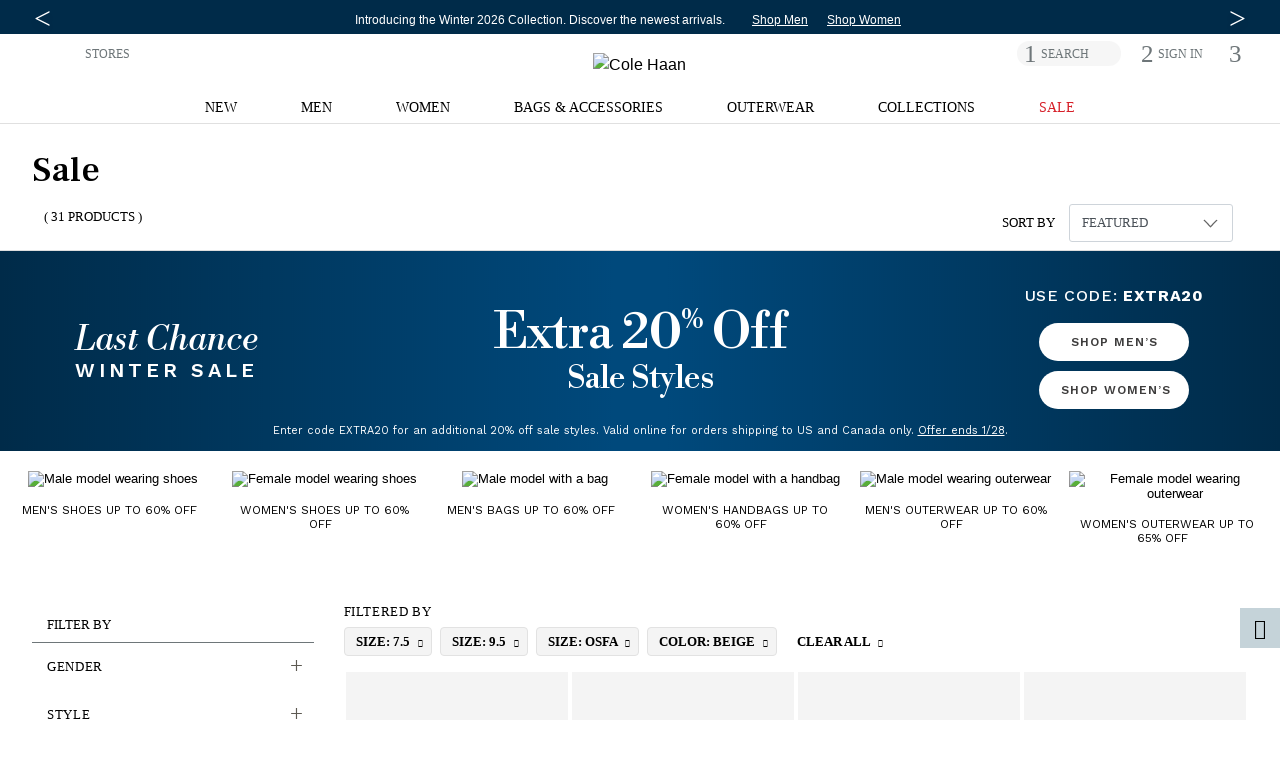

--- FILE ---
content_type: text/html;charset=UTF-8
request_url: https://www.colehaan.com/sale/beige/7.5_9.5_osfa
body_size: 69739
content:
<!DOCTYPE html>
<html lang="en"
 data-pagetype='Main LP'


>
<head>
<!-- TrustArc Cookies Consent Notice start for colehaan.com -->
<script async="async" type="text/javascript" crossorigin="" src='//consent.trustarc.com/notice?domain=colehaan.com&c=teconsent&js=nj&noticeType=bb&gtm=1'></script>
<!-- TrustArc Cookies Consent Notice end for colehaan.com -->

<script type="text/javascript"> (function(){ window._pxAppId = 'PXJ5WGKw4q'; window._pxParam1 = "<param1>"; var p = document.getElementsByTagName('script')[0], s = document.createElement('script'); s.async = 1; s.src = '//client.px-cloud.net/PXJ5WGKw4q/main.min.js'; p.parentNode.insertBefore(s,p); }()); </script>

<!--[if gt IE 9]><!-->

<script>//common/scripts.isml</script>
<script src="https://cdn.optimizely.com/js/27096200239.js"></script>
<script type="text/javascript">var trackPage = function(){};</script>


<script type="text/javascript">var geOperatedCountry = false;</script>
<script defer type="text/javascript" src="/on/demandware.static/Sites-ColeHaan_US-Site/-/en_US/v1769166615223/js/main.js"></script>
<script defer type="text/javascript" src="/on/demandware.static/Sites-ColeHaan_US-Site/-/en_US/v1769166615223/js/glide.pkgd.min.js"></script>
<script defer type="text/javascript" src="/on/demandware.static/Sites-ColeHaan_US-Site/-/en_US/v1769166615223/js/jquery.zoom.min.js"></script>


    <script defer type="text/javascript" src="/on/demandware.static/Sites-ColeHaan_US-Site/-/en_US/v1769166615223/js/search.js"></script>

    <script defer type="text/javascript" src="/on/demandware.static/Sites-ColeHaan_US-Site/-/en_US/v1769166615223/js/productTile.js"></script>


<script src="https://www.google.com/recaptcha/api.js?render=explicit&onload=recaptchaOnLoadCallback" async defer></script> 
<script src="https://cdnjs.cloudflare.com/ajax/libs/gsap/3.9.0/gsap.min.js" defer></script>
<script src="https://cdnjs.cloudflare.com/ajax/libs/gsap/3.9.0/ScrollTrigger.min.js" defer></script>
<script src="https://cdnjs.cloudflare.com/ajax/libs/gsap/3.9.0/ScrollToPlugin.min.js" defer></script>
<!-- Bazaarvoice / Curalate UGC Script -->
<script>
    var CRL8_SITENAME = 'colehaan-hfhbdg'; !function(){var e=window.crl8=window.crl8||{},n=!1,i=[];e.ready=function(e){n?e():i.push(e)},e.pixel=e.pixel||function(){e.pixel.q.push(arguments)},e.pixel.q=e.pixel.q||[];var t=window.document,o=t.createElement("script"),c=e.debug||-1!==t.location.search.indexOf("crl8-debug=true")?"js":"min.js";o.async=!0,o.src=t.location.protocol+"//edge.curalate.com/sites/"+CRL8_SITENAME+"/site/latest/site."+c,o.onload=function(){n=!0,i.forEach(function(e){e()})};var r=t.getElementsByTagName("script")[0];r.parentNode.insertBefore(o,r.nextSibling)}();
</script>


    <script type="text/javascript">
        (function(c,l,a,r,i,t,y){
            c[a]=c[a]||function(){(c[a].q=c[a].q||[]).push(arguments)};
            t=l.createElement(r);t.async=1;t.src="https://www.clarity.ms/tag/"+i;
            y=l.getElementsByTagName(r)[0];y.parentNode.insertBefore(t,y);
        })(window, document, "clarity", "script", "o8aybp62ej");
    </script>

<script
  id="__ada"
  data-handle="colehaan-gr"
  src=https://static.ada.support/embed2.js
></script>

<!--<![endif]-->
<meta charset=UTF-8>

<meta http-equiv="x-ua-compatible" content="ie=edge">
<meta name="referrer" content="no-referrer-when-downgrade"> 

<meta name="viewport" content="width=device-width, initial-scale=1">


<title>Sale | Shoes, Bags &amp; Outerwear On Sale | Cole Haan</title>
<meta name="description" content="Shop sale and clearance at ColeHaan.com, including new markdowns in men's and women's shoes, bags, outerwear and accessories. Free shipping for members on all orders."/>
<meta name="keywords" content="sale,men's sale,women's sale,clearance,"/>



<meta name="build-number" content="25.07" />

	<meta name="environment" content="PRODUCTION" />





<link rel="icon" type="image/png" href="/on/demandware.static/Sites-ColeHaan_US-Site/-/default/dw91fa4fc3/images/favicons/196x196.png" sizes="196x196" />
<link rel="icon" type="image/png" href="/on/demandware.static/Sites-ColeHaan_US-Site/-/default/dwfa10c868/images/favicons/96x96.png" sizes="96x96" />
<link rel="icon" type="image/png" href="/on/demandware.static/Sites-ColeHaan_US-Site/-/default/dwb636ba8d/images/favicons/32x32.png" sizes="32x32" />
<link rel="icon" type="image/png" href="/on/demandware.static/Sites-ColeHaan_US-Site/-/default/dwad1c2d55/images/favicons/16x16.png" sizes="16x16" />
<link rel="icon" type="image/png" href="/on/demandware.static/Sites-ColeHaan_US-Site/-/default/dw91cbbd8c/images/favicons/128x128.png" sizes="128x128" />

<link rel="stylesheet" href="/on/demandware.static/Sites-ColeHaan_US-Site/-/en_US/v1769166615223/css/global.css" />

    <link rel="stylesheet" href="/on/demandware.static/Sites-ColeHaan_US-Site/-/en_US/v1769166615223/css/search.css" />



    <meta name="google-site-verification" content="WLmgOr0H1wTfuCY726trg6jah-3hD4OawDLvELGN7Hs" />


    <meta name="google-site-verification" content="MFwN2aZGVYB8Tmm5IbmDI2kMUytMxGDMFc-FgjnjQBY" />


    <meta name="google-site-verification" content="ha-DfNM-pffSDPKB-PyBSIXh-pgBP2XiAk0bFOJ80xc" />


<meta name="google-site-verification" content="2MM_LkqmLIxYaDIuDpEfdKbk3RB5ZpEeJI_BU_Gk6h8" />

<meta name="insight-app-sec-validation" content="4c1edc86-7d8a-467d-b405-7993507b7551">












 
	



	




































<script>
var dataLayer = [{"event":"search","google_custom_params":{"ecomm_pagetype":"Main LP"}}];
var pageAction = 'searchshow';
var pageType = '';
var trackingBody = document.documentElement;
window.dataLayer = window.dataLayer || [];
if (trackingBody.dataset.pagetype != null) {
pageType = trackingBody.dataset.pagetype;
window.dataLayer.push({
'dimension10': pageType
});
if (pageType == 'category' || pageType == 'simple_category') {
var pageDept = '';
var pageCategory = '';
var pageSubCategory = '';
if (trackingBody.dataset.pagedept != null) {
pageDept = trackingBody.dataset.pagedept;
window.dataLayer.push({
'dimension11': pageDept
});
}
if (trackingBody.dataset.pagesubcategory != null) {
pageSubCategory = trackingBody.dataset.pagesubcategory;
window.dataLayer.push({
'dimension13': pageSubCategory
});
}
} else if (pageType == 'pdp' || pageType == 'simple_pdp') {
window.dataLayer.push({
'dimension16': trackingBody.dataset.pid
});
}
} else {
window.dataLayer.push({
'dimension10': 'other'
});
}
if (trackingBody.dataset.paymenttype != null) {
window.dataLayer.push({
'dimension9': trackingBody.dataset.paymenttype
});
}
if (pageAction == 'searchshow') {
window.dataLayer.push({
'dimension12': document.title.replace(/Cole Haan/gi, "").replace(/[|]/g, "").trim()
});
}

window.dataLayer.push({
'dimension3': 'browser'
});
window.dataLayer.splice(3, 0, {
'dimension46': 'DesktopView,EXPERIMENT-PDPTEST,Everyone,Everyone-Emploees,Everyone-Mobile,IDME-US-Users,US_CA_NotLoggedInUsers,US_Users,US_Users-Employees,US_Users_Desktop,US_Users_Desktop_Unregistered,Unregistered,Unregistered-US-Non-Employee'
});
</script>



<script>
window.dataLayer.push({"demandwareID":"ac8Tg9OSTYBalVvUQcjQT2pKuD","loggedInState":false,"pageLanguage":"en_US","email":"","emailHash":"","user_id":"","registered":"false"});
</script>
<!-- Google Tag Manager -->
<script>(function(w,d,s,l,i){w[l]=w[l]||[];w[l].push({'gtm.start':
new Date().getTime(),event:'gtm.js'});var f=d.getElementsByTagName(s)[0],
j=d.createElement(s),dl=l!='dataLayer'?'&l='+l:'';j.async=true;j.src=
'https://www.googletagmanager.com/gtm.js?id='+i+dl;f.parentNode.insertBefore(j,f);
})(window,document,'script','dataLayer','GTM-NHTZTZQ');</script>
<!-- This is where GTM events are initialized -->
<script defer type="text/javascript" src="/on/demandware.static/Sites-ColeHaan_US-Site/-/en_US/v1769166615223/js/tagmanager.js"></script>
<!-- End Google Tag Manager -->









<link rel="preconnect" href="https://fonts.googleapis.com">
<link rel="preconnect" href="https://fonts.gstatic.com" crossorigin>
<link href="https://fonts.googleapis.com/css2?family=Frank+Ruhl+Libre:wght@300;400;500;600;700;800&family=Pinyon+Script&family=Work+Sans:wght@100;200;300;400;500;600;700;800;900&display=swap" rel="stylesheet"/>



<script type="text/javascript">//<!--
/* <![CDATA[ (head-active_data.js) */
var dw = (window.dw || {});
dw.ac = {
    _analytics: null,
    _events: [],
    _category: "",
    _searchData: "",
    _anact: "",
    _anact_nohit_tag: "",
    _analytics_enabled: "true",
    _timeZone: "America/New_York",
    _capture: function(configs) {
        if (Object.prototype.toString.call(configs) === "[object Array]") {
            configs.forEach(captureObject);
            return;
        }
        dw.ac._events.push(configs);
    },
	capture: function() { 
		dw.ac._capture(arguments);
		// send to CQ as well:
		if (window.CQuotient) {
			window.CQuotient.trackEventsFromAC(arguments);
		}
	},
    EV_PRD_SEARCHHIT: "searchhit",
    EV_PRD_DETAIL: "detail",
    EV_PRD_RECOMMENDATION: "recommendation",
    EV_PRD_SETPRODUCT: "setproduct",
    applyContext: function(context) {
        if (typeof context === "object" && context.hasOwnProperty("category")) {
        	dw.ac._category = context.category;
        }
        if (typeof context === "object" && context.hasOwnProperty("searchData")) {
        	dw.ac._searchData = context.searchData;
        }
    },
    setDWAnalytics: function(analytics) {
        dw.ac._analytics = analytics;
    },
    eventsIsEmpty: function() {
        return 0 == dw.ac._events.length;
    }
};
/* ]]> */
// -->
</script>
<script type="text/javascript">//<!--
/* <![CDATA[ (head-cquotient.js) */
var CQuotient = window.CQuotient = {};
CQuotient.clientId = 'aalo-ColeHaan_US';
CQuotient.realm = 'AALO';
CQuotient.siteId = 'ColeHaan_US';
CQuotient.instanceType = 'prd';
CQuotient.locale = 'en_US';
CQuotient.fbPixelId = '__UNKNOWN__';
CQuotient.activities = [];
CQuotient.cqcid='';
CQuotient.cquid='';
CQuotient.cqeid='';
CQuotient.cqlid='';
CQuotient.apiHost='api.cquotient.com';
/* Turn this on to test against Staging Einstein */
/* CQuotient.useTest= true; */
CQuotient.useTest = ('true' === 'false');
CQuotient.initFromCookies = function () {
	var ca = document.cookie.split(';');
	for(var i=0;i < ca.length;i++) {
	  var c = ca[i];
	  while (c.charAt(0)==' ') c = c.substring(1,c.length);
	  if (c.indexOf('cqcid=') == 0) {
		CQuotient.cqcid=c.substring('cqcid='.length,c.length);
	  } else if (c.indexOf('cquid=') == 0) {
		  var value = c.substring('cquid='.length,c.length);
		  if (value) {
		  	var split_value = value.split("|", 3);
		  	if (split_value.length > 0) {
			  CQuotient.cquid=split_value[0];
		  	}
		  	if (split_value.length > 1) {
			  CQuotient.cqeid=split_value[1];
		  	}
		  	if (split_value.length > 2) {
			  CQuotient.cqlid=split_value[2];
		  	}
		  }
	  }
	}
}
CQuotient.getCQCookieId = function () {
	if(window.CQuotient.cqcid == '')
		window.CQuotient.initFromCookies();
	return window.CQuotient.cqcid;
};
CQuotient.getCQUserId = function () {
	if(window.CQuotient.cquid == '')
		window.CQuotient.initFromCookies();
	return window.CQuotient.cquid;
};
CQuotient.getCQHashedEmail = function () {
	if(window.CQuotient.cqeid == '')
		window.CQuotient.initFromCookies();
	return window.CQuotient.cqeid;
};
CQuotient.getCQHashedLogin = function () {
	if(window.CQuotient.cqlid == '')
		window.CQuotient.initFromCookies();
	return window.CQuotient.cqlid;
};
CQuotient.trackEventsFromAC = function (/* Object or Array */ events) {
try {
	if (Object.prototype.toString.call(events) === "[object Array]") {
		events.forEach(_trackASingleCQEvent);
	} else {
		CQuotient._trackASingleCQEvent(events);
	}
} catch(err) {}
};
CQuotient._trackASingleCQEvent = function ( /* Object */ event) {
	if (event && event.id) {
		if (event.type === dw.ac.EV_PRD_DETAIL) {
			CQuotient.trackViewProduct( {id:'', alt_id: event.id, type: 'raw_sku'} );
		} // not handling the other dw.ac.* events currently
	}
};
CQuotient.trackViewProduct = function(/* Object */ cqParamData){
	var cq_params = {};
	cq_params.cookieId = CQuotient.getCQCookieId();
	cq_params.userId = CQuotient.getCQUserId();
	cq_params.emailId = CQuotient.getCQHashedEmail();
	cq_params.loginId = CQuotient.getCQHashedLogin();
	cq_params.product = cqParamData.product;
	cq_params.realm = cqParamData.realm;
	cq_params.siteId = cqParamData.siteId;
	cq_params.instanceType = cqParamData.instanceType;
	cq_params.locale = CQuotient.locale;
	
	if(CQuotient.sendActivity) {
		CQuotient.sendActivity(CQuotient.clientId, 'viewProduct', cq_params);
	} else {
		CQuotient.activities.push({activityType: 'viewProduct', parameters: cq_params});
	}
};
/* ]]> */
// -->
</script>
<!-- Demandware Apple Pay -->

<style type="text/css">ISAPPLEPAY{display:inline}.dw-apple-pay-button,.dw-apple-pay-button:hover,.dw-apple-pay-button:active{background-color:black;background-image:-webkit-named-image(apple-pay-logo-white);background-position:50% 50%;background-repeat:no-repeat;background-size:75% 60%;border-radius:5px;border:1px solid black;box-sizing:border-box;margin:5px auto;min-height:30px;min-width:100px;padding:0}
.dw-apple-pay-button:after{content:'Apple Pay';visibility:hidden}.dw-apple-pay-button.dw-apple-pay-logo-white{background-color:white;border-color:white;background-image:-webkit-named-image(apple-pay-logo-black);color:black}.dw-apple-pay-button.dw-apple-pay-logo-white.dw-apple-pay-border{border-color:black}</style>

</head>
<body>


	 


	



 
	



<link rel="stylesheet" href="/on/demandware.static/Sites-ColeHaan_US-Site/-/en_US/v1769166615223/css/globale/flags.css" />
<link rel="stylesheet" href="/on/demandware.static/Sites-ColeHaan_US-Site/-/en_US/v1769166615223/css/globale/styles.css" />
<script type="text/javascript" id="globale-script-loader-data" src="/on/demandware.static/Sites-ColeHaan_US-Site/-/en_US/v1769166615223/js/globaleScriptLoader.js">
{
  "action": "Globale-ScriptLoaderData",
  "queryString": "",
  "locale": "en_US",
  "clientJsUrl": "https://web.global-e.com/scripts/merchants/globale.client.min.js",
  "apiVersion": "2.1.4",
  "clientJsMerchantId": 575,
  "clientSettings": "{\"AllowClientTracking\":{\"Value\":\"true\"},\"CDNEnabled\":{\"Value\":\"true\"},\"CheckoutContainerSuffix\":{\"Value\":\"Global-e_International_Checkout\"},\"FT_IsAnalyticsSDKEnabled\":{\"Value\":\"true\"},\"FullClientTracking\":{\"Value\":\"true\"},\"IsMonitoringMerchant\":{\"Value\":\"true\"},\"IsV2Checkout\":{\"Value\":\"true\"},\"SetGEInCheckoutContainer\":{\"Value\":\"true\"},\"ShowFreeShippingBanner\":{\"Value\":\"true\"},\"UtmParamsCookieLifetimeInMinutes\":{\"Value\":\"4320\"},\"AdScaleClientSDKURL\":{\"Value\":\"https://web.global-e.com/merchant/GetAdScaleClientScript?merchantId=575\"},\"AmazonUICulture\":{\"Value\":\"en-GB\"},\"AnalyticsSDKCDN\":{\"Value\":\"https://globale-analytics-sdk.global-e.com/PROD/bundle.js\"},\"AnalyticsUrl\":{\"Value\":\"https://services.global-e.com/\"},\"BfGoogleAdsEnabled\":{\"Value\":\"false\"},\"BfGoogleAdsLifetimeInDays\":{\"Value\":\"30\"},\"CashbackServiceDomainUrl\":{\"Value\":\"https://finance-cashback.global-e.com\"},\"CDNUrl\":{\"Value\":\"https://webservices.global-e.com/\"},\"ChargeMerchantForPrepaidRMAOfReplacement\":{\"Value\":\"false\"},\"CheckoutCDNURL\":{\"Value\":\"https://webservices.global-e.com/\"},\"EnableReplaceUnsupportedCharactersInCheckout\":{\"Value\":\"false\"},\"Environment\":{\"Value\":\"PRODUCTION\"},\"FinanceServiceBaseUrl\":{\"Value\":\"https://finance-calculations.global-e.com\"},\"FT_AnalyticsSdkEnsureClientIdSynchronized\":{\"Value\":\"true\"},\"FT_BrowsingStartCircuitBreaker\":{\"Value\":\"true\"},\"FT_BrowsingStartEventInsteadOfPageViewed\":{\"Value\":\"true\"},\"FT_IsLegacyAnalyticsSDKEnabled\":{\"Value\":\"true\"},\"FT_IsShippingCountrySwitcherPopupAnalyticsEnabled\":{\"Value\":\"false\"},\"FT_IsWelcomePopupAnalyticsEnabled\":{\"Value\":\"false\"},\"FT_PostponePageViewToPageLoadComplete\":{\"Value\":\"true\"},\"FT_UseGlobalEEngineConfig\":{\"Value\":\"true\"},\"FT_UtmRaceConditionEnabled\":{\"Value\":\"true\"},\"GTM_ID\":{\"Value\":\"GTM-PWW94X2\"},\"InternalTrackingEnabled\":{\"Value\":\"false\"},\"InvoiceEditorURL\":{\"Value\":\"documents/invoice_editor\"},\"PixelAddress\":{\"Value\":\"https://utils.global-e.com\"},\"RangeOfAdditionalPaymentFieldsToDisplayIDs\":{\"Value\":\"[1,2,3,4,5,6,7,8,9,10,11,12,13,14,15,16,17,18,19,20]\"},\"ReconciliationServiceBaseUrl\":{\"Value\":\"https://finance-reconciliation-engine.global-e.com\"},\"RefundRMAReplacementShippingTypes\":{\"Value\":\"[2,3,4]\"},\"RefundRMAReplacementStatuses\":{\"Value\":\"[9,11,12]\"},\"TrackingV2\":{\"Value\":\"true\"},\"UseShopifyCheckoutForPickUpDeliveryMethod\":{\"Value\":\"false\"},\"MerchantIdHashed\":{\"Value\":\"mZAq\"}}",
  "clientJsDomain": "https://web.global-e.com",
  "cookieDomain": "colehaan.com",
  "globaleOperatedCountry": false,
  "performFrontendSiteUrlRedirect": true,
  "getSiteRedirectUrl": "https://www.colehaan.com/on/demandware.store/Sites-ColeHaan_US-Site/en_US/Globale-GetSiteRedirectUrl",
  "country": "US",
  "currency": "USD",
  "culture": "en-US"
}
</script>

<!-- Google Tag Manager (noscript) -->

<noscript><iframe src="https://www.googletagmanager.com/ns.html?id=GTM-NHTZTZQ"
height="0" width="0" style="display:none;visibility:hidden"></iframe></noscript>
<!-- End Google Tag Manager (noscript) -->
<div class="page common-page" data-action="Search-Show" data-querystring="cgid=sale&amp;prefn1=refinementColor&amp;prefn2=size&amp;prefv1=beige&amp;prefv2=7.5%7C9.5%7COSFA">
<div class="header-wrapper container-fluid px-0">
    
	 


	
	




	
		<div class=" contentslot1_global-content-banner contentslot checkbox-text">
			<script src="https://cdnjs.cloudflare.com/ajax/libs/Glide.js/3.0.2/glide.js"></script>
<link rel="stylesheet" href="https://cdnjs.cloudflare.com/ajax/libs/Glide.js/3.0.2/css/glide.core.css">

<style>
    .glide.glide-banner {
        max-height: 28px;
    }

    .glide-banner .glide__slide a {
        transition: 1s opacity;
    }

    .glide-banner .glide__slide a:hover {
        cursor: pointer
    }
    .glide-banner .glide__slide a span:hover {
        text-decoration: underline;
    }

    .glide-banner .glide__slide--active {
        z-index: 1;
    }

    .glide-banner .glide__slide {
        width: 100% !important;
        line-height: 1.2;
        margin: 0;
        text-align: center;
        font-size: 12px;
        -webkit-transform: translate3d(0, 0, 0);
        -moz-transform: translate3d(0, 0, 0);
        -ms-transform: translate3d(0, 0, 0);
        -o-transform: translate3d(0, 0, 0);
        transform: translate3d(0, 0, 0);
    }

    .glide-banner .glide__arrow {
        position: absolute;
        display: block;
        top: 50%;
        z-index: 2;
        color: #FFF;
        text-transform: uppercase;
        background-color: transparent;
        border-radius: 4px;
        text-shadow: 0 0.25em 0.5em rgb(0 0 0 / 10%);
        opacity: 1;
        transition: opacity 150ms ease, border 300ms ease-in-out;
        transform: translateY(-50%);
        line-height: 1;
        border: none;
        padding: 0 2px;
        box-shadow: none;
        cursor: pointer;
    }

    .glide-banner .glide__arrow .fa {
        font-size: 10px;
    }

    .glide-banner .glide__arrow--prev {
        left: 0;
    }

    .glide-banner .glide__arrow--next {
        right: 0;
    }

    .contentslot2_global-content-banner a:hover {
        cursor: pointer;
    }

    .contentslot2_global-content-banner .container-fluid {
        padding: 0;
        margin: 0;
    }

    .contentslot2_global-content-banner .class-inline {
        padding: 0;
    }

    .banner-link {
        font-size: 12px;
    }

    .banner-separator {
        display: inline-block;
        height: 12px;
        background-color: #000;
        width: 2px !important;
        position: relative;
        bottom: -1px;
    }

    #detailsModal {
        position: absolute;
        right: 15%;
        top: 3%;
    }

    #detailsModalContent {
        border-radius: 0;
        padding: 12px 32px;
    }

    #detailsModalDialog {
        max-width: 60%;
    }

    #detailsModalHeader {
        border-bottom: none;
    }


    .accent {
        color: #edd602
    }

    .bold {
        font-weight: bold
    }

    .list-inline-item:not(:last-child) {
        margin-right: 0;
    }

    ul.class-inline,
    ul.class-inline-banner-3 {
        margin-bottom: 0;
        margin-left: 0rem;
    }

    .btn-lg {
        border-radius: 0;
    }

    .text-underline {
        text-decoration: underline;
        text-decoration-color:  #FFF;
    }

    .px-6 {
        padding-left: 5.0rem;
        padding-right: 5.0rem;
    }

    .banner-text {
        color:  #FFF;
        /* font-size: 15px; */
    }

    .banner-text a {
        color:  #FFF;
    }

    .banner-background {
      background: #002B49;
    }

    .banner {
        padding-top: 9px;
        padding-bottom: 7px;
    }

    .banner-link-color,
    .banner-link-color:hover,
    a.banner-link-color:focus {
        color:  #FFF;
        text-decoration: underline;
        text-decoration-color:  #FFF;
    }

    #detailsModalDialog .close {
        position: relative;
        padding: 0;
        top: 0;
        right: 0;
    }

    .modal {
        padding-right: 0px !important;
    }

    .body {
        padding-right: 0px !important
    }

    .page>.header-wrapper {
        position: initial !important;
    }

    .page>.header-wrapper~.header-wrapper {
        position: sticky !important;
        top: 0px !important;
    }

    .page>.header-wrapper~.header-wrapper.menu-open {
        position: inherit !important;
    }

    @media screen and (min-width: 541px) {}

    @media screen and (max-width: 1600px) {
        .slot2-left {
            max-width: 575px;
            width: 100%;
        }
    }

    @media screen and (min-width: 1540px) {
        ul.class-inline {
            margin-left: -2.5rem;
        }
    }

    @media screen and (max-width: 1200px) {
        #detailsModal {
            position: absolute;
            right: 3%;
            top: 3%;
        }

    }

    @media screen and (max-width:991px) {

        .glide.glide-banner {
            max-height: 48px;
        }
    }

    @media screen and (min-width: 1200px) {
        ul.class-inline-banner-3 {
            margin-left: 2rem;
        }
    }


    @media screen and (max-width: 540px) {

        .glide-banner .glide__arrow--prev {
            left: -.8rem;
        }

        .glide-banner .glide__arrow--next {
            right: -.8rem;
        }

        .glide-banner .glide__slide {

            font-size: 11px;
        }

        #detailsModalDialog {
            max-width: 100%;
        }

        #detailsModal {
            position: absolute;
            right: -15%;
            top: 3%;
        }

        #detailsModalContent {
            border-radius: 0;
            padding: 3px 5px;
            font-size: 80%;
        }

        .svg-join-text {
            width: 80%;
        }

        .glide-banner .glide__slide, .banner-link {

            font-size: 11px;
        }

    }
    @media screen and (max-width: 430px) {
    .glide.glide-banner {
        max-height: 40px;
    }
     .glide-banner .glide__slide {
        padding-left: 1rem; padding-right: 1rem;
    }       
}
</style>
<div class="banner-background">
    <div class="row no-gutters banner header-container container mx-auto">
        <div class="col-12 offset-0 text-center mx-auto">
            <div class="glide glide-banner pt-lg-1">
                <div class="glide__track" data-glide-el="track">
                    <ul class="glide__slides" style="max-width:100%; overflow:visible">

                        <li class="glide__slide align-self-center">
                            <span class="banner-text">
                                <a href="/sale?cta=flashmessaging" class="banner-link ">
                                    <!-- MOBILE --> <span class="d-md-none" >Extra 20% off sale <br>styles with code: EXTRA20.   </span> <!-- MOBILE -->
                                   <!-- DESKTOP --> <span class="d-none d-md-inline-block">The last of winter, right this way: Take an extra 20% off sale styles with code: EXTRA20.  </span> <!-- DESKTOP -->
                                </a>
                            </span>
                            <ul class="pt-lg-1 px-0 px-md-3 ml-0 class-inline d-block d-lg-inline">
                                <li class="list-inline-item"><a href="/mens-sale?cta=flashmessaging" class="banner-link banner-link-color px-2">Shop Men</a></li>
                                <li class="list-inline-item"><a href="/womens-sale?cta=flashmessaging" class="banner-link banner-link-color px-2">Shop Women</a></li>
                            </ul>
                        </li>
                        <li class="glide__slide  align-self-center">
                            <span class="banner-text">
                                <a href="/new?cta=flashmessaging" class="main-message">

                                    Introducing the Winter 2026 Collection. <br class="d-md-none">Discover the newest arrivals. </a>
                            </span>
                            <ul class="pt-lg-1 px-0 px-md-3 ml-0 class-inline d-block d-lg-inline">
                                <li class="list-inline-item"><a href="/mens-whats-new-new-arrivals?cta=flashmessaging" class="banner-link banner-link-color px-2">Shop Men</a></li>
                                <li class="list-inline-item"><a href="/womens-whats-new-new-arrivals?cta=flashmessaging" class="banner-link banner-link-color px-2">Shop Women</a></li>
                                
                            </ul>
                        </li>

                        <li class="glide__slide align-self-center">
                            <span class="banner-text">
                                <strong>FREE SHIPPING</strong> on orders $99 or more. <br class="d-md-none">Become a Member and get <strong>FREE SHIPPING & RETURNS</strong> always.
                            </span>
                        </li>

                    </ul>
                </div>
                <div class="glide__arrows" data-glide-el="controls">
                    <button class="glide__arrow glide__arrow--prev" data-glide-dir="<" aria-label="Previous Message"><span class="fa icon-caret-left"></span></button>
                    <button class="glide__arrow glide__arrow--next" data-glide-dir=">" aria-label="Next Message"><span class="fa icon-caret-right"></span></button>
                </div>
            </div>
        </div>
    </div>
</div>
<script>
    var glideBanner = new Glide('.glide-banner', {
        type: 'carousel',
        animationDuration: 1000,
        hoverpause: true,
        autoplay: 6000,
        startAt: 0,
        perView: 1,
        focusAt: 'center',
        peek: 0
    });
    glideBanner.mount();



</script>
		</div>
	
 
	
    
	 

	
</div>
<div class="header-wrapper container-fluid px-0">
    <div class="header-banner">
        <div class="container header-container">
            <div class="row">
                <div class="col-12">
                    <div class="row no-gutters">
                        <div class="col-lg-4 d-md-none d-lg-block left-nav-desktop hidden-md-down">
                            <div class="country-selector">
                                


<div class="ge-country-switcher">



<script defer type="text/javascript" src="/on/demandware.static/Sites-ColeHaan_US-Site/-/en_US/v1769166615223/js/globaleCountrySwitcher.js"></script>
<!-- Global-e Country Switcher -->
<a href="#" class="shippingSwitcherLink" onclick="return false;" role="button" title="Select Country" alt="Select Country">
<img src="[data-uri]" class="flag flag-us" />

</a>
<span class="d-md-none d-lg-none">
<span class="country-name">
United States
</span>
<span class="currency-name">
(USD)
</span>
</span>

</div>

                            </div>
                            <div class="store-finder">
                                <a class="find-a-store" href="https://stores.colehaan.com/search.html" title="STORES">STORES</a>
                            </div>
                        </div>
                        <div class="col-12 col-lg-4">
                            <div class="row">
                                <div class="col-2 col-md-4 d-lg-none">
                                    <button class="pull-left navbar-toggler d-lg-none hamburger hamburger--boring" type="button" aria-controls="sg-navbar-collapse" aria-expanded="false" aria-label="Open navigation drawer">
                                        <span class="hamburger-box">
                                            <span class="hamburger-inner"></span>
                                        </span>
                                    </button>
                                </div>
                                <div class="navbar-header col-8 col-md-4 col-lg-12">
                                    <div class="logo float-md-none text-center">
                                        <a href="/" title="Cole Haan Home">
                                            
	
	<div class="content-asset contentassetid2-logo-colehaan-home"><!-- dwMarker="content" dwContentID="573ab463f12656741b9e4e5e87" -->
		<script>

window.runModal;

</script>

<img alt="Cole Haan" class="logo-img new-logo-us" src="https://www.colehaan.com/on/demandware.static/-/Sites-ColeHaan_US-Library/en_US/dw2263ca24/images/ColeHaan_Wordmark_2014.svg" title="" />
<style type="text/css">a:focus {
		/*outline: solid 1px #000;
		color: #999;*/
	}

	body .mobile-logo-holder .left-logo>a {
		height: initial;
	}

	body .mobile-logo-holder .left-logo .content-asset {
		height: initial;
	}

	@media only screen and (min-width: 960px) {
		body .header-promo-center {
			width: 46%;
		}

		body .header-promo-center:hover {
			cursor: initial;
		}

		body .header-right-nav {
			width: 27%;
		}

		.pdp-main button {
			max-width: 232px;
		}

		.teachers-grads .mobileImg,
		.military .mobileImg {
			display: none;
		}
	}

	@media only screen and (max-width: 959px) {
		.header-banner {
			min-width: 100%;
		}

		body #header .header-promo-center {
			padding: 4px 0;
		}

		.pdp-main #showFindInStore {
			border-width: 1px;
			font-family: 'WorkSansRegular', sans-serif;
			font-size: 14px;
			height: 36px;
			letter-spacing: normal;
			line-height: 36px;
			min-width: initial;
			max-width: none;
			padding: 0;
			width: 75%;
		}

		.size-guide table.style-table td {
			font-size: 3vw;
			width: 5vw;
		}

		.size-guide table.style-table td:first-child,
		.size-guide table.style-table td td.blue-td {
			font-size: 2vw;
		}

		.teachers-grads .desktopImg,
		.military .desktopImg {
			display: none;
		}
	}



	@media only screen and (max-width: 575px) {
		.size-guide table.style-table td {
			font-size: 3vw;
			padding: 0 0 0 1vw;
			width: 2vw;
		}

		.size-guide table.style-table td:first-child,
		.size-guide table.style-table td td.blue-td {
			font-size: 2vw;
		}
	}

	.product-tabs .tabs-menu {
		list-style-type: none;
	}

	.header-banner .content {
		padding: 0;
	}

	.row .right-header {
		padding: 14px 0 0 0;
	}

	.container.cart.cart-page {
		padding-bottom: 48px;
	}

	.header-wrapper .header-banner .header-right .store-finder {
		padding-left: 1.95vw;
	}

	.menu-wrapper {
		padding-top: 20px;
		transition: padding-top 0.5s;
	}

	.nav-desktop li.navcat div.level-2 {
		opacity: 0;
		transition: opacity 0.7s, visibility .5s;
	}

	.header-banner .header-right {
		height: 44px;
	}

	.ch-center {
		text-align: center;
	}

	.custservice-cont {
		padding-bottom: 40px;
	}

	.teachers-grads img,
	.military img {
		width: 100%;
	}

	.container.search-header-container {
		max-width: 100%;
	}

	h1.asset-pages {
		font-size: 30px;
		font-size: 1.875rem;
		font-family: 'WorkSansRegular', sans-serif;
		padding: 3% 0 5%;
		text-align: center;
		text-transform: uppercase;
		margin: 0;
		text-align: left;
	}

	.header-banner .header-right {
		letter-spacing: .1em;
	}

	.ge-country-switcher {
		padding-left: 12px;
	}

	.header-banner .header-right .store-finder {
		padding-left: 12px !important;
	}

	@media only screen and (max-width: 991.98px) {
		.menu-toggleable-left.in .close-button {
			position: absolute;
			right: -75px;
			top: 0;
			width: 75px;
			height: 100%;
			padding: 18px 0 0 15px;
			text-align: left;
		}

		.product-content #pixlee_container {
			padding-left: 15px;
		}

		.product-quickview .carousel-wrapper {
			margin: 0 -10px;
			padding-right: 20px;
		}
	}

	.login-container .close-icon {
		position: absolute;
		right: -75px;
		top: 0;
		color: #fff;
		width: 75px;
		height: 100%;
		padding: 18px 0 0 15px;
		text-align: left;
	}

	.review-message-text2 .terms-and-privacy {
		padding: 0;
		margin-top: -24px;
	}

	.review-message-text2 .terms-and-privacy a {
		text-decoration: underline;
	}


	.g-recaptcha {
		margin-bottom: 1rem;
	}

	body .coupon-price-adjustment {
		padding: .625em 0 .625em .625em;
	}

	.cart-page .coupons-and-promos {
		position: relative;
	}

	.cart-page .remove-coupon {
		position: absolute;
		right: 1px;
	}

	@media only screen and (max-width: 767.98px) {
		body .recommendations .rec-slider .flickity-viewport {
			/* height: 320px !important; */
		}

		body .recommendations .rec-slider-nav {
			padding-top: 5px;
		}
	}

	@media only screen and (min-width: 768px) {
		body .recommendations .rec-slider-nav {
			padding-top: 0;
		}

		body .product-tile .tile-body {
			height: 90px;
		}
	}

	body .add-to-cart-modal .modal-body {
		margin-bottom: 0;
	}

	body .recommendations h5 {
		margin-bottom: 0;
	}

	.cart-recs .recommendations .rec-slider-nav,
	.cat-recs .recommendations .rec-slider-nav {
		padding-bottom: 50px;
	}

	.add-to-cart-modal {
		overflow-y: auto;
	}



	.email-signup #add-to-email-list {
		visibility: hidden;
		height: 0;
		display: inherit;
	}

    body .search-desktop .search-holder .search-content .search-form-holder.site-search .icon-search:before {
        color: #000;
    }

    .refinement-bar .iconOld-close:before {
        color: #000;
    }

	.footer-newsletter-share-holder .footer-newsletter-share .grid_1 {
		border: solid 4px #000;
		border-radius: 25px;
		height: 36px;
	}

	body .email-subscribe-form button {
		background-color: transparent;
	}

	.cart-promo-code .btn {
		margin-left: 10px;
	}
</style>
	</div> <!-- End content-asset -->



                                        </a>                            
                                    </div>
                                </div>
                                <div class="col-2 col-md-4 d-lg-none">
                                    <div class="pull-right right-nav-desktop">
                                        <div class="minicart d-lg-none d-xl-none" data-action-url="/on/demandware.store/Sites-ColeHaan_US-Site/en_US/Cart-MiniCartShow">
                                            <div class="minicart-total hide-link-med">
    <a class="minicart-link" href="https://www.colehaan.com/cart" title="View Cart">
        <i class="minicart-icon fa icon-bag"></i>
        <span class='minicart-quantity d-none'>
            0
        </span>
    </a>
</div>

<div class="minicart-total hide-no-link">
    <i class="minicart-icon fa icon-bag"></i>
    <span class='minicart-quantity d-none'>
        0
    </span>
</div>
                                        </div>
                                        <div class="minicart hidden-md-down" data-action-url="/on/demandware.store/Sites-ColeHaan_US-Site/en_US/Cart-MiniCartShow">
                                            &nbsp;
                                        </div>
                                        <div class="search d-sm-none hidden-sm-down d-md-block">
                                            <div class="icon-search"></div>
                                            <div class="search-link"><a href="javascript:void(0)" class="search-link-a" onclick="showSearch(true); return false;">SEARCH</a></div>
                                        </div>
                                    </div>
                                </div>
                            </div>
                            
	 


	



 
	
                        </div>
                        <div class="col-lg-4 d-md-none d-lg-block hidden-md-down right-nav-desktop">
                            <div class="minicart" data-action-url="/on/demandware.store/Sites-ColeHaan_US-Site/en_US/Cart-MiniCartShow">
                                <div class="minicart-total hide-link-med">
    <a class="minicart-link" href="https://www.colehaan.com/cart" title="View Cart">
        <i class="minicart-icon fa icon-bag"></i>
        <span class='minicart-quantity d-none'>
            0
        </span>
    </a>
</div>

<div class="minicart-total hide-no-link">
    <i class="minicart-icon fa icon-bag"></i>
    <span class='minicart-quantity d-none'>
        0
    </span>
</div>
                            </div>
                            <div class="sign-in sign-in-top-nav">
                                <div class="icon-account"></div>
                                <div class="account-link"><div class="user hidden-sm-down">
    <a href="https://www.colehaan.com/login" role="button" title="Sign In" alt="Sign In">
        <span class="user-message">Sign In</span>
    </a>
</div>
<div class="menu-utility-user d-none" data-loggedin="false">
    <div class="user-menu js-toggle-open">
        <div class="my-account"><a class="js-toggle-open__target" href="https://www.colehaan.com/account">My Account <i class="fa fa-chevron-down"></i></a></div>
        <div class="user-menu-flyout">
            <ul class="account-menu">
                <li class="order-status"><a href="https://www.colehaan.com/account/order-history">My Orders</a></li>
                
                <li class="wishlist-menu">
                    <a href="https://www.colehaan.com/account/wishlist" class="test-wishlist-link">
                        Wishlist
                    </a>
                </li>
                <li class="sign-out"><a href="/on/demandware.store/Sites-ColeHaan_US-Site/en_US/Login-Logout">Sign Out</a></li>
            </ul>                    
        </div>
    </div>
</div>
</div>
                            </div>
                            <div class="search">
                                <a href="javascript:void(0)" class="search-link-a icon-search" onclick="showSearch(true); return false;"></a>
                                
                                <div class="search-link"><a href="javascript:void(0)" class="search-link-a" onclick="showSearch(true); return false;">SEARCH</a></div>
                            </div>
                        </div>
                    </div>
                </div>
            </div>
        </div>
    </div>
    <header class="header">
        <nav role="navigation">
            <div class="container header-container">
                <div class="row">
                    <div class="col-12">
                        <div id="search-desktop" class="search-desktop main-nav">
    <div class="search-top" onclick="showSearch(false)"></div>
    <div class="search-holder menu-category d-flex justify-content-center clearfix float-md-left float-lg-none">
        <div class="search-side search-left" onclick="showSearch(false)"></div>
        <div class="search-content">
            <div class="search-form-holder site-search">
                <form role="search" action="/search" method="get" name="simpleSearch">
                    <span class="icon-search" onclick="showSearch(false);"></span>
                    <input id="search-field" class="form-control search-field" type="search" name="q" value=""
                        placeholder="SEARCH"
                        autocomplete="off" aria-label="label.header.searchwatermar"
                        tabindex="0" />
                    <span class="icon-arrow-right search-btn" tabindex="0" role="button" aria-label="Search"></span>
                    <div class="suggestions-wrapper" data-url="/on/demandware.store/Sites-ColeHaan_US-Site/en_US/SearchServices-GetSuggestions?q=">
                    </div>
                    <div class="default-suggestions d-none">
                        <div class="recently-searched-holder">
    
        <div class="recently-searched-header">
            Recently Searched
        </div>
        
            
                <div class="recently-searched-row">
                    <div class="recently-searched-label">
                        <a href="/search?q=boots" class="popular-select">boots</a>
                    </div>
                    <div class="recently-searched-value"></div>
                </div>
            
                <div class="recently-searched-row">
                    <div class="recently-searched-label">
                        <a href="/search?q=loafers" class="popular-select">loafers</a>
                    </div>
                    <div class="recently-searched-value"></div>
                </div>
            
                <div class="recently-searched-row">
                    <div class="recently-searched-label">
                        <a href="/search?q=sneakers" class="popular-select">sneakers</a>
                    </div>
                    <div class="recently-searched-value"></div>
                </div>
            
                <div class="recently-searched-row">
                    <div class="recently-searched-label">
                        <a href="/search?q=grand" class="popular-select">grand</a>
                    </div>
                    <div class="recently-searched-value"></div>
                </div>
            
                <div class="recently-searched-row">
                    <div class="recently-searched-label">
                        <a href="/search?q=loafer" class="popular-select">loafer</a>
                    </div>
                    <div class="recently-searched-value"></div>
                </div>
            
        
    
</div>
<div class="suggested-holder">
    
    <div class="suggested-products-holder">
        
         
    </div>
</div>
                    </div>
                    <input type="hidden" value="en_US" name="lang">
                </form>
            </div>
            <div class="recently-searched-holder">
    
        <div class="recently-searched-header">
            Recently Searched
        </div>
        
            
                <div class="recently-searched-row">
                    <div class="recently-searched-label">
                        <a href="/search?q=boots" class="popular-select">boots</a>
                    </div>
                    <div class="recently-searched-value"></div>
                </div>
            
                <div class="recently-searched-row">
                    <div class="recently-searched-label">
                        <a href="/search?q=loafers" class="popular-select">loafers</a>
                    </div>
                    <div class="recently-searched-value"></div>
                </div>
            
                <div class="recently-searched-row">
                    <div class="recently-searched-label">
                        <a href="/search?q=sneakers" class="popular-select">sneakers</a>
                    </div>
                    <div class="recently-searched-value"></div>
                </div>
            
                <div class="recently-searched-row">
                    <div class="recently-searched-label">
                        <a href="/search?q=grand" class="popular-select">grand</a>
                    </div>
                    <div class="recently-searched-value"></div>
                </div>
            
                <div class="recently-searched-row">
                    <div class="recently-searched-label">
                        <a href="/search?q=loafer" class="popular-select">loafer</a>
                    </div>
                    <div class="recently-searched-value"></div>
                </div>
            
        
    
</div>
<div class="suggested-holder">
    
    <div class="suggested-products-holder">
        
         
    </div>
</div>
        </div>
        <div class="search-side search-right" onclick="showSearch(false)"></div>
    </div>
</div>

<script>
let $searchBtn = document.querySelector('.search-link-a, .icon-search');
let $searchHolder = document.getElementById('search-desktop');
let $searchFld = document.getElementById('search-field');

if ($searchBtn) {
    $searchBtn.onclick = function (e) {
        e.preventDefault();
        showSearch(true);
    };
}

function showSearch(flag) {
    if (flag) {
        $searchHolder.style.display = 'block';
        $searchFld.focus();
    }
    else $searchHolder.style.display = 'none';
}

function clearSearch() {
    $searchFld.value = '';
    $('.recently-searched-holder').show();
}

if (document.getElementById('search-field-mobile')) {
    document.getElementById('search-field-mobile').addEventListener("focus", showSearchControls(true));
}

function showSearchControls(flag) {
    if (flag) {
        document.getElementById('search-field-mobile').style.width = "80%";
        document.getElementById("search-close").style.display = 'block';
    }
    else {
        document.getElementById('search-field-mobile').style.width = "100%";
        document.getElementById("search-close").style.display = 'none';
    }
}
</script>

                        <div class="main-nav nav-desktop">
                            <ul class="menu-category level-1 d-flex justify-content-center clearfix float-md-left float-lg-none">
                                
	 


	
	




	
		<div class=" contentslot1_menu-wrapper-static contentslot checkbox-text">
			<style>
	.gifting-icon {
		width: 15px;
		position: relative;
		bottom: 6px;
		margin-right: 2px;
	}
	.nav_imgHolder a img {
		max-width: 320px;
	}
	.menu-footer .content-asset { padding-left: 15px}
	/* @media (max-width: 991.98px) {
			.nav-mobile .new div.level-2 ul.level-2{
				height: 1100px;
			}
		} */
	@media (min-width: 992px) {
		.new .menu-wrapper .level-2 li.nav_imgHolder {
			width: 23%;
			padding-right: 2rem !important;
		}

		.new .menu-wrapper ul.level-2>li {
			width: 13%;
		}

		.logo-container {
			display: none;
		}
	}

	@media (min-width: 724px) {
		.navbar-header .menu-toggleable-left.navbar-toggleable-md.in {
			top: -105px;
		}
	}

	@media (max-width: 1100px) and (min-width:768px) {
		.nav-mobile .navcat a.level-1 {
			padding: 13px 0;
		}
	}

	/* @media (max-width: 992px) and (min-width:725px) {
	.menu-toggleable-left .menu-group{
		height: calc(100% - 130px);
}
} */


	@media (max-width: 991.98px) {
		.menu-toggleable-left.navbar-toggleable-md.in {
			top: 0;
			max-width: 328px;
			left: 0;
		}

		.menu-category.level-1 a:not(.non-level-1-link):not(.account-link) {
			font-size: 14px;
			font-family: 'Work Sans';
			font-style: normal;
			font-weight: 500;
			text-transform: uppercase;
		}

		.nav-mobile li {
			padding-bottom: 0px;
			border-bottom: solid 1px #E2E5E7;
			border-top: unset;
		}

		.logo-container {
			margin: 0;
			padding-bottom: 40px;
			width: 100%;
			border-bottom: unset;
			display: flex;
			justify-content: center;
			padding-right: 10px;
		}

		.logo-container img {
			max-width: 128px;
		}

		.menu-wrapper ul.level-2>li {
			padding: 0 10px 10px !important;
		}

		.nav-mobile .navcat.sale .nav-border {
			color: #67040A;
		}

		.navcat div.level-2 {
			top: 30px;
		}

		.non-level-1-header {
			height: 50px;
			margin-bottom: 70px;
		}

		.hamburger-close {
			width: 24px;
			height: 24px;
			display: inline-block;
			margin-left: 0;
			right: -75px;
			cursor: pointer;
			z-index: 200;
			position: relative;
			background-image: url("data:image/svg+xml,%3Csvg width='24' height='24' viewBox='0 0 24 24' fill='none' xmlns='http://www.w3.org/2000/svg'%3E%3Cg clip-path='url(%23clip0_9020_416)'%3E%3Cpath d='M18.4617 5.53845L5.53857 18.4615' stroke='black' stroke-miterlimit='10'/%3E%3Cpath d='M5.53857 5.53845L18.4617 18.4615' stroke='black' stroke-miterlimit='10'/%3E%3C/g%3E%3Cdefs%3E%3CclipPath id='clip0_9020_416'%3E%3Crect width='24' height='24' fill='white'/%3E%3C/clipPath%3E%3C/defs%3E%3C/svg%3E%0A");
		}

		.nav-mobile .level-2 .back-arrow {
			cursor: pointer;
			position: absolute;
		}

		.nav-mobile .non-level-1-label {
			border-bottom: none;
			display: flex;
		}

		.nav-mobile .menu-category.level-1 a:not(.non-level-1-link):not(.account-link) {
			font-size: 14px !important;
			font-family: 'Work Sans' !important;
			font-weight: 500;
			color: #000000;
			text-transform: uppercase;
		}
		.menu-wrapper .level-2,.menu-wrapper .level-3 a,.menu-wrapper .level-2 a{
			text-transform: capitalize !important;
		}
		.nav-mobile ul.level-2 li {
			padding: 0 10px 0px !important;
			width: 92%;
		}

		.level-end a::after {
			display: none;
		}

		.navbar-header.brand .nav-mobile .contentslot1_mobile-extra-menu {
			padding-top: 0px;
		}
        .country-selector-mobile-nav .ge-country-switcher{
            align-items: center;
        }
        .country-selector-mobile-nav a:not(.non-level-1-link):not(.account-link){
            width: 20px;
        }
        .menu-footer{
            padding: 0 !important;
            margin: 0px;
        }
		.menu-wrapper .level-2 .non-level-1-header,.menu-wrapper .level-3 .non-level-1-header,.menu-wrapper  .non-level-1-header{
			margin-bottom: 0;
		}
		 .level-2 .hamburger-close,.level-3 .hamburger-close{
			right: 12px;
			top: 4px;
		}
		.level-2 .logo-container img,.level-3 .logo-container img{
			padding-top: 10px;
		}
	}
</style>
<!-- Header -->
<div class="logo-container">
	<img src="https://www.colehaan.com/on/demandware.static/-/Sites-ColeHaan_US-Library/en_US/dw0f6ce172/images/ColeHaan_Wordmark_logo.svg" />

	<span id="hamburger_close" data-dismiss="modal" class="hamburger-close"></span>
</div>
<!-- NEW -->
<li class="navcat new first">
	<a href="https://www.colehaan.com/new" class="level-1 new" title="New" aria-haspopup="true"
		aria-expanded="false">
		<div class="nav-border">New
		</div>
	</a>
	<div class="level-2 menu-horizontal">
		<div class="menu-wrapper">
			<div class="d-md-block d-lg-none non-level-1-header">
				<div class="non-level-1-label">
					<span class="back-arrow back-arrow-level-2"><a href="#" title="Back" class="back-arrow"
							aria-label="Back"></a></span>
					<div class="logo-container">
						<img src="https://www.colehaan.com/on/demandware.static/-/Sites-ColeHaan_US-Library/en_US/dw0f6ce172/images/ColeHaan_Wordmark_logo.svg" />
					</div>
					<span id="hamburger_close" data-dismiss="modal" class="hamburger-close"></span>
				</div>
				<!-- <div class="non-level-1-link">
					<a href="https://www.colehaan.com/new" class="new non-level-1-link" title="New">Shop all</a>
				</div> -->
			</div>
			<ul class="level-2 level-end">
				<!-- START DESKTOP-->
				<li class="d-none d-lg-inline-block">
					<a href="https://www.colehaan.com/womens-whats-new-new-arrivals?cta=Flyout_Text_Women_New"
					class="level-2 womens has-children level-end">Women’s New Arrivals</a>
					<div class="level-3">
						<!-- WOMEN -->
						<div class="d-md-block d-lg-none non-level-1-header">
							<div class="non-level-1-label">
								<span class="back-arrow back-arrow-level-3"><a href="#" title="Back" class="back-arrow"
										aria-label="Back"></a></span>

								<div class="logo-container">
									<img src="https://www.colehaan.com/on/demandware.static/-/Sites-ColeHaan_US-Library/en_US/dw0f6ce172/images/ColeHaan_Wordmark_logo.svg" />
								</div>
								<span id="hamburger_close" data-dismiss="modal" class="hamburger-close"></span>
							</div>
							<div class="non-level-1-link">
							</div>
						</div>
						<ul class="level-3 level-end">
							<li><a href="https://www.colehaan.com/womens-whats-new-new-arrivals" class="womens_newarrivals">Shop All Women's New Arrivals</a></li>
						</ul>
					</div>
					<br>
					<a href="https://www.colehaan.com/womens-featured"
						class="level-2 womens_featured has-children">Women's Trending</a>
					<div class="level-3">
						<div class="d-md-block d-lg-none non-level-1-header">
							<div class="non-level-1-label">
								<span class="back-arrow back-arrow-level-3"><a href="#" title="Back" class="back-arrow"
										aria-label="Back"></a></span>

								<div class="logo-container">
									<img src="https://www.colehaan.com/on/demandware.static/-/Sites-ColeHaan_US-Library/en_US/dw0f6ce172/images/ColeHaan_Wordmark_logo.svg" />
								</div>
								<span id="hamburger_close" data-dismiss="modal" class="hamburger-close"></span>
							</div>
							<div class="non-level-1-link">
								<a href="https://www.colehaan.com/womens-featured"
									class="new non-level-1-link" title="Women's Trending">Women's Trending</a>
							</div>
						</div>
						<ul class="level-3 level-end">
							<li><a href="https://www.colehaan.com/womens-winter-shoes-accessories" class="womens_fall">Winter Edit</a></li>
							<li><a href="https://www.colehaan.com/womens-travel" class="womens_travelready">Travel Ready</a></li>
							<li><a href="https://www.colehaan.com/womens-wedding" class="womens_wedding">Wedding Shop</a></li>
                            <li><a href="https://www.colehaan.com/womens-shoes-boots" class="womens_shoes_boots">Boot Edit</a></li>
						</ul>
					</div>
				</li>
				<!-- END DESKTOP-->
				<!-- START MOBILE -->
				<li class="d-lg-none">
					<a href="https://www.colehaan.com/womens-whats-new-new-arrivals?cta=Flyout_Text_Women_New"
					class="level-2 womens has-children level-end">Women’s New Arrivals</a>

				</li>
				<li class="d-lg-none">
					<a href="https://www.colehaan.com/womens-accessories"
						class="level-2 bags_women_accessories_all has-children">Women's Trending</a>
					<div class="level-3">
						<div class="d-md-block d-lg-none non-level-1-header">
							<div class="non-level-1-label">
								<span class="back-arrow back-arrow-level-3"><a href="#" title="Back" class="back-arrow"
										aria-label="Back"></a></span>

								<div class="logo-container">
									<img src="https://www.colehaan.com/on/demandware.static/-/Sites-ColeHaan_US-Library/en_US/dw0f6ce172/images/ColeHaan_Wordmark_logo.svg" />
								</div>
								<span id="hamburger_close" data-dismiss="modal" class="hamburger-close"></span>
							</div>
						</div>
						<ul class="level-3 level-end">
							<li><a href="https://www.colehaan.com/womens-winter-shoes-accessories" class="womens_fall">Winter Edit</a></li>
							<li><a href="https://www.colehaan.com/womens-travel" class="womens_travelready">Travel Ready</a></li>
							<li><a href="https://www.colehaan.com/womens-wedding" class="womens_wedding">Wedding Shop</a></li>
                            <li><a href="https://www.colehaan.com/womens-shoes-boots" class="womens_shoes_boots">Boot Edit</a></li>
						</ul>
					</div>
				</li>
				<!-- END MOBILE-->
				<li class="last nav_imgHolder d-none d-md-inline-block">
					<a href="/womens-whats-new-new-arrivals?cta=Flyout_Graphic_Women_New" class="new_nav_imgHolder">
						<picture>
							<source type="image/webp" srcset="https://www.colehaan.com/on/demandware.static/-/Sites-ColeHaan_US-Library/en_US/dwa53f4f1b/images/navigation/20251231-nav/Womens-New.webp">
							<img src="https://www.colehaan.com/on/demandware.static/-/Sites-ColeHaan_US-Library/en_US/dw663a31a8/images/navigation/20251231-nav/Womens-New.jpg" alt="Woman's white GrandPro Tennis 2.0" loading="lazy" />
						</picture>
					</a>
				</li>
				<!-- START DESKTOP-->
				<li class="d-none d-lg-inline-block">
					<a href="https://www.colehaan.com/mens-whats-new-new-arrivals?cta=Flyout_Text_Men_New"
					class="level-2 mens has-children level-end">Men’s New Arrivals</a>
					<div class="level-3">
						<!-- MEN -->
						<div class="d-md-block d-lg-none non-level-1-header">
							<div class="non-level-1-label">
								<span class="back-arrow back-arrow-level-3"><a href="#" title="Back" class="back-arrow"
										aria-label="Back"></a></span>

								<div class="logo-container">
									<img src="https://www.colehaan.com/on/demandware.static/-/Sites-ColeHaan_US-Library/en_US/dw0f6ce172/images/ColeHaan_Wordmark_logo.svg" />
								</div>
								<span id="hamburger_close" data-dismiss="modal" class="hamburger-close"></span>
							</div>
							<div class="non-level-1-link">
							</div>
						</div>
						<ul class="level-3 level-end">
							<li><a href="https://www.colehaan.com/mens-whats-new-new-arrivals" class="mens_newarrivals">Shop All Men's New Arrivals</a></li>
						</ul>
					</div>
					<br>
					<a href="https://www.colehaan.com/mens-featured"
						class="level-2 mens_featured has-children">Men's Trending</a>
					<div class="level-3">
						<div class="d-md-block d-lg-none non-level-1-header">
							<div class="non-level-1-label">
								<span class="back-arrow back-arrow-level-3"><a href="#" title="Back" class="back-arrow"
										aria-label="Back"></a></span>

								<div class="logo-container">
									<img src="https://www.colehaan.com/on/demandware.static/-/Sites-ColeHaan_US-Library/en_US/dw0f6ce172/images/ColeHaan_Wordmark_logo.svg" />
								</div>
								<span id="hamburger_close" data-dismiss="modal" class="hamburger-close"></span>
							</div>
							<div class="non-level-1-link">
								<a href="https://www.colehaan.com/mens-featured"
									class="new non-level-1-link" title="Men's Trending">Men's Trending</a>
							</div>
						</div>
						<ul class="level-3 level-end">
							<li><a href="https://www.colehaan.com/mens-winter-shoes-accessories" class="mens_fall">Winter Edit</a></li>
							<li><a href="https://www.colehaan.com/mens-travel" class="mens_travelready">Travel Ready</a></li>
							<li><a href="https://www.colehaan.com/mens-wedding" class="mens_wedding">Wedding Shop</a></li>
							<li><a href="https://www.colehaan.com/mens-penny-loafers" class="mens_pennyloafers">Penny Loafer Edit</a></li>
						</ul>
					</div>
				</li>
				<!-- END DESKTOP-->
				<!-- START MOBILE -->
				<li class="d-lg-none">
					<a href="https://www.colehaan.com/mens-whats-new-new-arrivals?cta=Flyout_Text_Men_New"
					class="level-2 mens has-children level-end">Men’s New Arrivals</a>
				</li>
				<li class="d-lg-none">
					<a href="https://www.colehaan.com/mens-featured"
						class="level-2 mens_featured has-children">Men's Trending</a>
					<div class="level-3">
						<div class="d-md-block d-lg-none non-level-1-header">
							<div class="non-level-1-label">
								<span class="back-arrow back-arrow-level-3"><a href="#" title="Back" class="back-arrow"
										aria-label="Back"></a></span>
								<div class="logo-container">
									<img src="https://www.colehaan.com/on/demandware.static/-/Sites-ColeHaan_US-Library/en_US/dw0f6ce172/images/ColeHaan_Wordmark_logo.svg" />
								</div>
								<span id="hamburger_close" data-dismiss="modal" class="hamburger-close"></span>
							</div>
						</div>
						<ul class="level-3 level-end">
							<li><a href="https://www.colehaan.com/mens-winter-shoes-accessories" class="mens_fall">Winter Edit</a></li>
							<li><a href="https://www.colehaan.com/mens-travel" class="mens_travelready">Travel Ready</a></li>
							<li><a href="https://www.colehaan.com/mens-wedding" class="mens_wedding">Wedding Shop</a></li>
							<li><a href="https://www.colehaan.com/mens-penny-loafers" class="mens_pennyloafers">Penny Loafer Edit</a></li>
							
						</ul>
					</div>
				</li>
				<!-- END MOBILE-->
				<li class="last nav_imgHolder d-none d-md-inline-block">
					<a href="/mens-whats-new-new-arrivals?cta=Flyout_Graphic_Men_New" class="new_nav_imgHolder">
						<picture>
							<source type="image/webp" srcset="https://www.colehaan.com/on/demandware.static/-/Sites-ColeHaan_US-Library/en_US/dw49386d43/images/navigation/20251231-nav/Mens-New.webp">
							<img src="https://www.colehaan.com/on/demandware.static/-/Sites-ColeHaan_US-Library/en_US/dw826597b1/images/navigation/20251231-nav/Mens-New.jpg" alt="Men's white GrandPro Tennis 2.0" loading="lazy" />
						</picture>
					</a>
				</li>

			</ul>
		</div>
	</div>
</li>
<!-- MEN -->
<li class="navcat mens">
	<a href="https://www.colehaan.com/men" class="level-1 mens" title="Men’s" aria-haspopup="true"
		aria-expanded="false">
		<div class="nav-border">Men</div>
	</a>
	<div class="level-2 menu-horizontal">
		<div class="menu-wrapper">
			<ul class="level-2">
				<div class="d-md-block d-lg-none non-level-1-header">
					<div class="non-level-1-label">
						<span class="back-arrow back-arrow-level-2"><a href="#" title="Back" class="back-arrow"
								aria-label="Back"></a></span>

						<div class="logo-container">
							<img src="https://www.colehaan.com/on/demandware.static/-/Sites-ColeHaan_US-Library/en_US/dw0f6ce172/images/ColeHaan_Wordmark_logo.svg" />
						</div>
						<span id="hamburger_close" data-dismiss="modal" class="hamburger-close"></span>
					</div>
					<div class="non-level-1-link">
						<!-- <a href="https://www.colehaan.com/men" class="new non-level-1-link" title="Women">Shop
							all</a> -->
					</div>
				</div>
				<li class="first d-lg-none">
					<a href="https://www.colehaan.com/men" class="level-2 mens_shoes has-children">Shop All
						Men’s</a>
				</li>
				<li>
					<a href="https://www.colehaan.com/mens-shoes" class="level-2 mens_shoes has-children">Shoes</a>
					<div class="level-3">
						<!-- MEN SHOES -->
						<div class="d-md-block d-lg-none non-level-1-header">
							<div class="non-level-1-label">
								<span class="back-arrow back-arrow-level-3"><a href="#" title="Back" class="back-arrow"
										aria-label="Back"></a></span>

								<div class="logo-container">
									<img src="https://www.colehaan.com/on/demandware.static/-/Sites-ColeHaan_US-Library/en_US/dw0f6ce172/images/ColeHaan_Wordmark_logo.svg" />
								</div>
								<span id="hamburger_close" data-dismiss="modal" class="hamburger-close"></span>
							</div>
							<div class="non-level-1-link">
								<!-- <a href="https://www.colehaan.com/mens-shoes" class="new non-level-1-link"
									title="New">Shop all</a> -->
							</div>
						</div>
						<ul class="level-3 level-end">
							<li><a href="https://www.colehaan.com/mens-shoes" class="mens_shoes">Shop All Shoes</a></li>
							<li><a href="https://www.colehaan.com/mens-shoes-sneakers" class="mens_shoes_sneakers">Sneakers</a></li>
                            <li><a href="https://www.colehaan.com/mens-shoes-boots" class="mens_shoes_boots">Boots</a></li>
							<li><a href="https://www.colehaan.com/mens-shoes-oxfords" class="mens_shoes_oxfords">Oxfords</a></li>
							<li><a href="https://www.colehaan.com/mens-shoes-drivers" class="mens_shoes_loafersdrivers">Loafers &amp; Drivers</a></li>
							<!-- <li><a href="https://www.colehaan.com/mens-shoes-sandals" class="mens_shoes_sandals">Sandals</a></li> -->
							<!-- <li><a href="https://www.colehaan.com/mens-regatta" class="mens_regatta">Boat Shoes</a></li> -->
							<li><a href="https://www.colehaan.com/mens-shoes-dress" class="mens_shoes_dress">Dress Shoes</a></li>
							<li><a href="https://www.colehaan.com/mens-shoes-golf" class="mens_shoes_golf">Golf Shoes</a></li>
							<li><a href="https://www.colehaan.com/mens-shoes-running" class="mens_shoes_running">Running Shoes</a></li>
							<li><a href="https://www.colehaan.com/mens-shoes-extended-widths" class="mens_shoes_extended_widths">Extended Sizes &amp; Widths</a></li>
							<!-- <li><a href="https://www.colehaan.com/mens-sale-shoes" class="sale_mens_shoes"><font color="#6F1015">SALE</font></a></li> -->
						</ul>
					</div>
				</li>
				<li>
					<a href="https://www.colehaan.com/mens-featured"
						class="level-2 mens_featured has-children">Featured</a>
					<div class="level-3">
						<!-- MEN FEATURES -->
						<div class="d-md-block d-lg-none non-level-1-header">
							<div class="non-level-1-label">
								<span class="back-arrow back-arrow-level-3"><a href="#" title="Back" class="back-arrow"
										aria-label="Back"></a></span>

								<div class="logo-container">
									<img src="https://www.colehaan.com/on/demandware.static/-/Sites-ColeHaan_US-Library/en_US/dw0f6ce172/images/ColeHaan_Wordmark_logo.svg" />
								</div>
								<span id="hamburger_close" data-dismiss="modal" class="hamburger-close"></span>
							</div>
							<div class="non-level-1-link">
								<!-- <a href="https://www.colehaan.com/mens-featured" class="new non-level-1-link"
									title="New">Shop all</a> -->
							</div>
						</div>
						<ul class="level-3 level-end">	
							<!-- <li><a href="https://www.colehaan.com/exclusive-savings-event-mens" class="sale_exclusive_event_mens"><font color="#6F1015">Exclusive Event</font></a></li> -->
							<!-- <li><a href="https://www.colehaan.com/mens-special-event" class="sale_event_mens"><font color="#6F1015">Limited Time - Best Seller Savings</font></a></li> -->
							<li><a href="https://www.colehaan.com/mens-whats-new-new-arrivals" class="mens_newarrivals">New Arrivals</a></li>
							<li><a href="https://www.colehaan.com/mens-bestsellers" class="mens_bestsellers">Best Sellers</a></li>
							
                            <li><a href="https://www.colehaan.com/mens-outerwear-and-apparel" class="bags_men_outerwear">Outerwear</a></li>
							<li><a href="https://www.colehaan.com/mens-bags-and-accessories" class="bags_men">Bags & Accessories</a></li>
							<li><a href="https://www.colehaan.com/mens-office" class="mens_office">Work to Weekend</a></li>
							<li><a href="https://www.colehaan.com/mens-nightout" class="mens_nightout">Occasion Shop</a></li>
							<li><a href="https://www.colehaan.com/mens-wedding" class="mens_wedding">Wedding Shop</a></li>
							<!-- <li><a href="https://www.colehaan.com/mens-shoes-sneakers" class="mens_shoes_sneakers">Sneaker Shop</a></li> -->
							<!-- <li><a href="https://www.colehaan.com/mens-shoes-boots" class="mens_shoes_boots">Boot Shop</a></li> -->
							<!-- <li><a href="https://www.colehaan.com/mens-sustainable" class="mens_sustainable">Sustainable Shop</a></li> -->
							<!-- <li><a href="https://www.colehaan.com/comfortable-mens-shoes" class="mens_comfortable_shoes">Comfortable Shoes</a></li> -->
							<!-- <li><a href="https://www.colehaan.com/mens-summer" class="mens_vacation">Vacation Shop</a></li> -->						
							<!-- <li><a href="https://www.colehaan.com/mens-spring-shoes-accessories" class="mens_spring">Spring Shop</a></li> -->
							<!-- <li><a href="https://www.colehaan.com/mens-travel" class="mens_travelready">Travel Ready</a></li> -->						
							<!-- <li><a href="https://www.colehaan.com/mens-stitchlite" class="mens_stitchlite">Stitchlite<sup>™</sup> Knit</a></li> -->
							<li><a href="https://www.colehaan.com/mens-online-exclusive" class="mens_online_exclusive">Only at Cole Haan</a></li>
						</ul>
					</div>
				</li>
				<li class="last nav_imgHolder">
					<a href="/mens-shoes-sneakers?cta=Flyout_Graphic_Men_Sneakers" class="mens_nav_imgHolder">
						<picture>
							<source type="image/webp" srcset="https://www.colehaan.com/on/demandware.static/-/Sites-ColeHaan_US-Library/en_US/dw5ab1628b/images/navigation/20251231-nav/Mens.webp">
							<img src="https://www.colehaan.com/on/demandware.static/-/Sites-ColeHaan_US-Library/en_US/dw10adfc71/images/navigation/20251231-nav/Mens.jpg" alt="Men's white sneakers" loading="lazy" />
						</picture>
					</a>

				</li>

			</ul>
		</div>
	</div>
</li>
<!-- WOMEN -->
<li class="navcat womens first">
	<a href="https://www.colehaan.com/women" class="level-1 womens" title="Women’s" aria-haspopup="true"
		aria-expanded="false">
		<div class="nav-border">Women</div>
	</a>
	<div class="level-2 menu-horizontal">
		<div class="menu-wrapper">
			<ul class="level-2">
				<div class="d-md-block d-lg-none non-level-1-header">
					<div class="non-level-1-label">
						<span class="back-arrow back-arrow-level-2"><a href="#" title="Back" class="back-arrow"
								aria-label="Back"></a></span>

						<div class="logo-container">
							<img src="https://www.colehaan.com/on/demandware.static/-/Sites-ColeHaan_US-Library/en_US/dw0f6ce172/images/ColeHaan_Wordmark_logo.svg" />
						</div>
						<span id="hamburger_close" data-dismiss="modal" class="hamburger-close"></span>
					</div>
					<!-- <div class="non-level-1-link">
						<a href="https://www.colehaan.com/women" class="new non-level-1-link" title="Women">Shop
							all</a>
					</div> -->
				</div>
				<li class="first d-lg-none level-end">
					<a href="https://www.colehaan.com/women" class="level-2 womens_shoes has-children">Shop All
						Women’s</a>
				</li>
				<li>
					<a href="https://www.colehaan.com/womens-shoes"
						class="level-2 womens_shoes has-children">Shoes</a>
					<div class="level-3">
						<!-- WOMEN SHOES -->
						<div class="d-md-block d-lg-none non-level-1-header">
							<div class="non-level-1-label">
								<span class="back-arrow back-arrow-level-3"><a href="#" title="Back" class="back-arrow"
										aria-label="Back"></a></span>

								<div class="logo-container">
									<img src="https://www.colehaan.com/on/demandware.static/-/Sites-ColeHaan_US-Library/en_US/dw0f6ce172/images/ColeHaan_Wordmark_logo.svg" />
								</div>
								<span id="hamburger_close" data-dismiss="modal" class="hamburger-close"></span>
							</div>
							<div class="non-level-1-link">
								<!-- <a href="https://www.colehaan.com/womens-shoes" class="new non-level-1-link"
									title="New">Shop all1</a> -->
							</div>
						</div>
						<ul class="level-3 level-end">						
							<li><a href="https://www.colehaan.com/womens-shoes" class="womens_shoes level-end">Shop All Shoes</a></li>
							<li><a href="https://www.colehaan.com/womens-shoes-sneakers" class="womens_shoes_sneakers">Sneakers</a></li>
							<li><a href="https://www.colehaan.com/womens-shoes-boots" class="womens_shoes_boots">Boots</a></li>							
							<li><a href="https://www.colehaan.com/womens-shoes-drivers" class="womens_shoes_loafersdrivers">Loafers &amp; Drivers</a></li>
							<li><a href="https://www.colehaan.com/womens-shoes-pumps" class="womens_shoes_pumps">Heels & Pumps</a></li>
							<li><a href="https://www.colehaan.com/womens-shoes-flats-ballets" class="womens_shoes_balletswedges">Flats &amp; Ballets</a></li>
							<li><a href="https://www.colehaan.com/womens-shoes-oxfords" class="womens_shoes_oxfords">Oxfords</a></li>
							<li><a href="https://www.colehaan.com/womens-shoes-sandals" class="womens_shoes_sandals">Sandals</a></li>							
							<!-- <li><a href="https://www.colehaan.com/womens-regatta" class="womens_regatta">Boat Shoes</a></li> -->						
							<li><a href="https://www.colehaan.com/womens-shoes-dress" class="womens_shoes_dress">Dress Shoes</a></li>
							<li><a href="https://www.colehaan.com/womens-shoes-golf" class="womens_shoes_golf">Golf Shoes</a></li>
							<li><a href="https://www.colehaan.com/womens-shoes-running" class="womens_shoes_running">Running Shoes</a></li>
							<!-- <li><a href="https://www.colehaan.com/womens-sale-shoes" class="sale_womens_shoes"><font color="#6F1015">SALE</font></a></li>	 -->
							<!-- <li><a href="https://www.colehaan.com/womens-shoes-weatherproof" class="womens_shoes_weatherproof">Weatherproof</a></li> -->
							<!-- <li><a href="https://www.colehaan.com/womens-shoes-extended-widths" class="womens_shoes_extended_widths">Extended Widths</a></li> -->					
						</ul>
					</div>
				</li>
				<li>
					<a href="https://www.colehaan.com/womens-featured"
						class="level-2 womens_featured has-children">Featured</a>
					<div class="level-3">
						<!-- WOMEN FEATURED -->
						<div class="d-md-block d-lg-none non-level-1-header">
							<div class="non-level-1-label">
								<span class="back-arrow back-arrow-level-3"><a href="#" title="Back" class="back-arrow"
										aria-label="Back"></a></span>

								<div class="logo-container">
									<img src="https://www.colehaan.com/on/demandware.static/-/Sites-ColeHaan_US-Library/en_US/dw0f6ce172/images/ColeHaan_Wordmark_logo.svg" />
								</div>
								<span id="hamburger_close" data-dismiss="modal" class="hamburger-close"></span>
							</div>
							<div class="non-level-1-link">
								<!-- <a href="https://www.colehaan.com/womens-featured" class="new non-level-1-link"
									title="New">Shop all</a> -->
							</div>
						</div>
						<ul class="level-3 level-end">
							<!-- <li><a href="https://www.colehaan.com/exclusive-savings-event-womens" class="sale_exclusive_event_womens"><font color="#6F1015">Special Event Sale</font></a></li> -->
							<!-- <li><a href="https://www.colehaan.com/womens-special-event" class="sale_event_womens"><font color="#6F1015">Limited Time - Best Seller Savings</font></a></li> -->						
							<li><a href="https://www.colehaan.com/womens-whats-new-new-arrivals" class="womens_newarrivals">New Arrivals</a></li>
							<li><a href="https://www.colehaan.com/womens-bestsellers" class="womens_bestsellers">Best Sellers</a></li>
					
							<li><a href="https://www.colehaan.com/womens-outerwear-and-apparel" class="bags_women_outerwear">Outerwear</a></li>
							<li><a href="https://www.colehaan.com/womens-bags-and-accessories" class="bags_women">Handbags</a></li>
							<li><a href="https://www.colehaan.com/womens-office" class="womens_office">Work to Weekend</a></li>
							<li><a href="https://www.colehaan.com/womens-nightout" class="womens_nightout">Occasion Shop</a></li>
							<li><a href="https://www.colehaan.com/womens-wedding" class="womens_wedding">Wedding Shop</a></li>
							<!-- <li><a href="https://www.colehaan.com/womens-shoes-sneakers" class="womens_shoes_sneakers">Sneaker Shop</a></li> -->
							<!-- <li><a href="https://www.colehaan.com/womens-shoes-boots" class="womens_shoes_boots">Boot Shop</a></li> -->					
							<!-- <li><a href="https://www.colehaan.com/womens-sustainable" class="womens_sustainable">Sustainable Shop</a></li> -->
							<!-- <li><a href="https://www.colehaan.com/comfortable-womens-shoes" class="womens_comfortable_shoes">Comfortable Shoes</a></li> -->
							<!-- <li><a href="https://www.colehaan.com/womens-summer" class="womens_vacation">Vacation Shop</a></li> -->
							<!-- <li><a href="https://www.colehaan.com/fathersday" class="mens_fathersday">Father’s Day Gifts</a></li> -->
							<!-- <li><a href="https://www.colehaan.com/womens-mothersday" class="womens_mothersday">Mother’s Day Gifts</a></li> -->
							<!-- <li><a href="https://www.colehaan.com/womens-spring-shoes-accessories" class="womens_spring">Spring Shop</a></li> -->
							<!-- <li><a href="https://www.colehaan.com/womens-travel" class="womens_travelready">Travel Ready</a></li> -->							
							<!-- <li><a href="https://www.colehaan.com/womens-stitchlite" class="womens_stitchlite">Stitchlite™ Knit</a></li> -->
							<li><a href="https://www.colehaan.com/womens-online-exclusive" class="womens_online_exclusive">Only at Cole Haan</a></li>							
						</ul>
					</div>
				</li>
				<li class="last nav_imgHolder">
					<a href="/womens-shoes-sneakers?cta=Flyout_Graphic_Women_Sneakers"
						class="womens_nav_imgHolder">
						<picture>
							<source type="image/webp" srcset="https://www.colehaan.com/on/demandware.static/-/Sites-ColeHaan_US-Library/en_US/dw614c1496/images/navigation/20251231-nav/Womens.webp">
							<img src="https://www.colehaan.com/on/demandware.static/-/Sites-ColeHaan_US-Library/en_US/dw2ccd37c5/images/navigation/20251231-nav/Womens.jpg" alt="Woman wearing white sneakers" loading="lazy" />
						</picture>
					</a>
				</li>
			</ul>
		</div>
	</div>
</li>
<!-- BAGS & ACCESSORIES -->
<li class="navcat accessories first">
	<a href="https://www.colehaan.com/bags-and-accessories" class="level-1 bags" title="Bags & Accessories"
		aria-haspopup="true" aria-expanded="false">
		<div class="nav-border">Bags & Accessories</div>
	</a>
	<div class="level-2 menu-horizontal">
		<div class="menu-wrapper">
			<ul class="level-2">
				<div class="d-md-block d-lg-none non-level-1-header">
					<div class="non-level-1-label">
						<span class="back-arrow back-arrow-level-2"><a href="#" title="Back" class="back-arrow"
								aria-label="Back"></a></span>

						<div class="logo-container">
							<img src="https://www.colehaan.com/on/demandware.static/-/Sites-ColeHaan_US-Library/en_US/dw0f6ce172/images/ColeHaan_Wordmark_logo.svg" />
						</div>
						<span id="hamburger_close" data-dismiss="modal" class="hamburger-close"></span>
					</div>
					<div class="non-level-1-link">
						<!-- <a href="https://www.colehaan.com/search?cgid=bags_accs" class="new non-level-1-link"
							title="Women">Shop all</a> -->
					</div>
				</div>
				<li class="first d-lg-none">
					<a href="https://www.colehaan.com/bags-and-accessories" class="level-2 bags_dual has-children">Shop
						All Bags & Accessories</a>
				</li>
				<li>
					<a href="https://www.colehaan.com/featured-bags-accessories"
						class="level-2 bags_featured has-children">Featured</a>
					<div class="level-3">
						<!-- Featured -->
						<div class="d-md-block d-lg-none non-level-1-header">
							<div class="non-level-1-label">
								<span class="back-arrow back-arrow-level-3"><a href="#" title="Back" class="back-arrow"
										aria-label="Back"></a></span>

								
								<div class="logo-container">
									<img src="https://www.colehaan.com/on/demandware.static/-/Sites-ColeHaan_US-Library/en_US/dw0f6ce172/images/ColeHaan_Wordmark_logo.svg" />
								</div>
								<span id="hamburger_close" data-dismiss="modal" class="hamburger-close"></span>
							</div>
							<div class="non-level-1-link">
								<!-- <a href="https://www.colehaan.com/featured-bags-accessories" class="new non-level-1-link"
									title="Featured Bags">Shop all</a> -->
							</div>
						</div>
						<ul class="level-3 level-end">							
							<li><a href="https://www.colehaan.com/new-bags-accessories" class="bags_newarrivals">New Arrivals</a></li>
							<li><a href="https://www.colehaan.com/bags-accessories-bestsellers" class="bags_bestsellers">Best Sellers</a></li>
							<li><a href="https://www.colehaan.com/leather-bags" class="bags_leatherbags">Leather Bags</a></li>
							<li><a href="https://www.colehaan.com/work-travel-bags" class="bags_worktravel">Work & Travel Bags</a></li>
							<li><a href="https://www.colehaan.com/leather-and-shoe-care" class="bags_shoecare">Leather & Shoe Care</a></li>
						</ul>
					</div>
				</li>
				<!-- START DESKTOP-->
				<li class="d-none d-lg-inline-block">
					<a href="https://www.colehaan.com/womens-bags-and-accessories" class="level-2 bags_women has-children">Women's
						Handbags</a>
					<div class="level-3">
						<!-- WOMEN -->
						<div class="d-md-block d-lg-none non-level-1-header">
							<div class="non-level-1-label">
								<span class="back-arrow back-arrow-level-3"><a href="#" title="Back" class="back-arrow"
										aria-label="Back"></a></span>

								<div class="logo-container">
									<img src="https://www.colehaan.com/on/demandware.static/-/Sites-ColeHaan_US-Library/en_US/dw0f6ce172/images/ColeHaan_Wordmark_logo.svg" />
								</div>
								<span id="hamburger_close" data-dismiss="modal" class="hamburger-close"></span>
							</div>
							<div class="non-level-1-link">
								<!-- <a href="https://www.colehaan.com/womens-bags-and-accessories" class="new non-level-1-link"
									title="Women's Handbags">Women's Handbags</a> -->
							</div>
						</div>
						<ul class="level-3 level-end">
							<li><a href="https://www.colehaan.com/womens-bags-and-accessories" class="bags_women">Shop All Women's
									Handbags</a></li>
							<li><a href="https://www.colehaan.com/womens-crossbody-bags" class="bags_women_crossbody">Crossbody Bags</a></li>
							<li><a href="https://www.colehaan.com/womens-shoulder-bags" class="bags_women_shoulderbags">Shoulder Bags</a></li>
							<li><a href="https://www.colehaan.com/womens-totes-tote-bags" class="bags_women_totes">Tote Bags</a></li>
							<li><a href="https://www.colehaan.com/womens-backpacks" class="bags_women_backpacks">Backpacks</a></li>
						</ul>
					</div>
					<br>
					<a href="https://www.colehaan.com/womens-accessories"
						class="level-2 bags_women_accessories_all has-children">Women's Accessories</a>
					<div class="level-3">
						<div class="d-md-block d-lg-none non-level-1-header">
							<div class="non-level-1-label">
								<span class="back-arrow back-arrow-level-3"><a href="#" title="Back" class="back-arrow"
										aria-label="Back"></a></span>

								<div class="logo-container">
									<img src="https://www.colehaan.com/on/demandware.static/-/Sites-ColeHaan_US-Library/en_US/dw0f6ce172/images/ColeHaan_Wordmark_logo.svg" />
								</div>
								<span id="hamburger_close" data-dismiss="modal" class="hamburger-close"></span>
							</div>
							<div class="non-level-1-link">
								<a href="https://www.colehaan.com/womens-accessories"
									class="new non-level-1-link" title="Women's Accessories">Women's Accessories</a>
							</div>
						</div>
						<ul class="level-3 level-end">
							<li><a href="https://www.colehaan.com/womens-wallets-and-card-cases" class="bags_women_wallets">Wallets &amp; Wristlets</a></li>
							<li><a href="https://www.colehaan.com/womens-outerwear-and-apparel" class="bags_women_outerwear">Outerwear</a></li>
							<li><a href="https://www.colehaan.com/womens-hats-gloves-and-scarves" class="bags_women_more">Hats, Gloves, & Scarves</a></li>
							<li><a href="https://www.colehaan.com/womens-sunglasses" class="bags_women_sunglasses">Sunglasses</a></li>
							<li><a href="https://www.colehaan.com/womens-belts" class="bags_women_belts">Belts</a></li>
							<li><a href="https://www.colehaan.com/womens-socks" class="bags_women_socks">Socks</a></li>
						</ul>
					</div>
				</li>
				<!-- END DESKTOP-->
				<!-- START MOBILE -->
				<li class="d-lg-none">
					<a href="https://www.colehaan.com/womens-bags-and-accessories" class="level-2 bags_women has-children">Women's
						Handbags</a>
					<div class="level-3">
						<!-- WOMEN -->
						<div class="d-md-block d-lg-none non-level-1-header">
							<div class="non-level-1-label">
								<span class="back-arrow back-arrow-level-3"><a href="#" title="Back" class="back-arrow"
										aria-label="Back"></a></span>

								<div class="logo-container">
									<img src="https://www.colehaan.com/on/demandware.static/-/Sites-ColeHaan_US-Library/en_US/dw0f6ce172/images/ColeHaan_Wordmark_logo.svg" />
								</div>
								<span id="hamburger_close" data-dismiss="modal" class="hamburger-close"></span>
							</div>
							<!-- <div class="non-level-1-link">
								<a href="https://www.colehaan.com/womens-bags-and-accessories" class="new non-level-1-link"
									title="Women's Handbags">Women's Handbags</a>
							</div> -->
						</div>
						<ul class="level-3 level-end">
							<li><a href="https://www.colehaan.com/womens-bags-and-accessories" class="bags_women">Shop All Women's Handbags</a></li>
							<li><a href="https://www.colehaan.com/womens-crossbody-bags" class="bags_women_crossbody">Crossbody Bags</a></li>
							<li><a href="https://www.colehaan.com/womens-shoulder-bags" class="bags_women_shoulderbags">Shoulder Bags</a></li>
							<li><a href="https://www.colehaan.com/womens-totes-tote-bags" class="bags_women_totes">Tote Bags</a></li>
							<li><a href="https://www.colehaan.com/womens-backpacks" class="bags_women_backpacks">Backpacks</a></li>
						</ul>
					</div>
				</li>
				<li class="d-lg-none">
					<a href="https://www.colehaan.com/womens-accessories"
						class="level-2 bags_women_accessories_all has-children">Women's Accessories</a>
					<div class="level-3">
						<div class="d-md-block d-lg-none non-level-1-header">
							<div class="non-level-1-label">
								<span class="back-arrow back-arrow-level-3"><a href="#" title="Back" class="back-arrow"
										aria-label="Back"></a></span>

								<div class="logo-container">
									<img src="https://www.colehaan.com/on/demandware.static/-/Sites-ColeHaan_US-Library/en_US/dw0f6ce172/images/ColeHaan_Wordmark_logo.svg" />
								</div>
								<span id="hamburger_close" data-dismiss="modal" class="hamburger-close"></span>
							</div>
						</div>
						<ul class="level-3 level-end">
							<li><a href="https://www.colehaan.com/womens-wallets-and-card-cases" class="bags_women_wallets">Wallets &amp; Wristlets</a></li>	
							<li><a href="https://www.colehaan.com/womens-outerwear-and-apparel" class="bags_women_outerwear">Outerwear</a></li>
							<li><a href="https://www.colehaan.com/womens-hats-gloves-and-scarves" class="bags_women_more">Hats, Gloves, & Scarves</a></li>
							<li><a href="https://www.colehaan.com/womens-sunglasses" class="bags_women_sunglasses">Sunglasses</a></li>
							<li><a href="https://www.colehaan.com/womens-belts" class="bags_women_belts">Belts</a></li>
							<li><a href="https://www.colehaan.com/womens-socks" class="bags_women_socks">Socks</a></li>

						</ul>
					</div>
				</li>
				<!-- END MOBILE-->
				<li>
					<a href="https://www.colehaan.com/mens-bags-and-accessories" class="level-2 bags_men has-children">Men's Bags &
						Accessories</a>
					<div class="level-3">
						<!-- MEN -->
						<div class="d-md-block d-lg-none non-level-1-header">
							<div class="non-level-1-label">
								<span class="back-arrow back-arrow-level-3"><a href="#" title="Back" class="back-arrow"
										aria-label="Back"></a></span>

								<div class="logo-container">
									<img src="https://www.colehaan.com/on/demandware.static/-/Sites-ColeHaan_US-Library/en_US/dw0f6ce172/images/ColeHaan_Wordmark_logo.svg" />
								</div>
								<span id="hamburger_close" data-dismiss="modal" class="hamburger-close"></span>
							</div>
							<div class="non-level-1-link">
								<!-- <a href="https://www.colehaan.com/mens-bags-and-accessories" class="new non-level-1-link"
									title="New">Shop All Men's Bags</a> -->
							</div>
						</div>
						<ul class="level-3 level-end">
							<li><a href="https://www.colehaan.com/mens-backpacks" class="bags_men_bags_backpacks">Backpacks & Briefcases</a></li>
							<li><a href="https://www.colehaan.com/duffle-bags-and-weekend-bags" class="bags_men_bags_duffle">Duffle Bags & Weekenders</a></li>
							<li><a href="https://www.colehaan.com/messenger-bags-and-sling-bags" class="bags_men_bags_messenger">Messenger Bags & Sling Bags</a></li>
							<li><a href="https://www.colehaan.com/mens-wallets" class="bags_men_wallets">Wallets</a></li>
							<li><a href="https://www.colehaan.com/mens-outerwear-and-apparel" class="bags_men_outerwear">Outerwear</a></li>
							<!-- <li><a href="https://www.colehaan.com/mens-hats-gloves-and-scarves" class="bags_men_more">Hats</a></li> -->
							<li><a href="https://www.colehaan.com/mens-hats-gloves-and-scarves" class="bags_men_more">Hats, Gloves, & Scarves</a></li>
							<li><a href="https://www.colehaan.com/mens-sunglasses" class="bags_men_sunglasses">Sunglasses</a></li>
							<li><a href="https://www.colehaan.com/mens-belts" class="bags_men_belts">Belts</a></li>
							<li><a href="https://www.colehaan.com/mens-socks" class="bags_men_socks">Socks</a></li>

						</ul>
					</div>
				</li>
				<li class="last nav_imgHolder">
					
					<a href="/bags-and-accessories?cta=Flyout_Graphic_Dual_Bags" class="bags_nav_imgHolder">
						<picture>
							<source type="image/webp" srcset="https://www.colehaan.com/on/demandware.static/-/Sites-ColeHaan_US-Library/en_US/dw5597c5d4/images/navigation/20251231-nav/Bags.webp">
							<img src="https://www.colehaan.com/on/demandware.static/-/Sites-ColeHaan_US-Library/en_US/dw369c712c/images/navigation/20251231-nav/Bags.jpg" alt="black bags" loading="lazy" />
						</picture>
					</a> 
					
					
				</li>

			</ul>
		</div>
	</div>
</li>
<!-- OUTERWEAR -->
<li class="navcat accessories first">
	<a href="https://www.colehaan.com/outerwear" class="level-1 bags" title="Outerwear" aria-haspopup="true"
		aria-expanded="false">
		<div class="nav-border">Outerwear</div>
	</a>
	<div class="level-2 menu-horizontal">
		<div class="menu-wrapper">
			<ul class="level-2">
				<div class="d-md-block d-lg-none non-level-1-header">
					<div class="non-level-1-label">
						<span class="back-arrow back-arrow-level-2"><a href="#" title="Back" class="back-arrow"
								aria-label="Back"></a></span>
						<div class="logo-container">
							<img src="https://www.colehaan.com/on/demandware.static/-/Sites-ColeHaan_US-Library/en_US/dw0f6ce172/images/ColeHaan_Wordmark_logo.svg" />
						</div>
						<span id="hamburger_close" data-dismiss="modal" class="hamburger-close"></span>
					</div>
					<div class="non-level-1-link">
						<!-- <a href="https://www.colehaan.com/womens-outerwear-and-apparel" class="new non-level-1-link"
							title="Women">Shop all</a> -->
					</div>
				</div>
				<li class="first d-lg-none">
					<a href="https://www.colehaan.com/outerwear"
						class="level-2 outerwear_dual has-children">Shop All Outerwear</a>
				</li>
				<li>
					<a href="https://www.colehaan.com/womens-outerwear-and-apparel"
						class="level-2 bags_women has-children">Women</a>
					<div class="level-3">
						<!-- WOMEN -->
						<div class="d-md-block d-lg-none non-level-1-header">
							<div class="non-level-1-label">
								<span class="back-arrow back-arrow-level-3"><a href="#" title="Back" class="back-arrow"
										aria-label="Back"></a></span>

								<div class="logo-container">
									<img src="https://www.colehaan.com/on/demandware.static/-/Sites-ColeHaan_US-Library/en_US/dw0f6ce172/images/ColeHaan_Wordmark_logo.svg" />
								</div>
								<span id="hamburger_close" data-dismiss="modal" class="hamburger-close"></span>
							</div>
							<div class="non-level-1-link">
								<!-- <a href="https://www.colehaan.com/womens-outerwear-and-apparel"
									class="new non-level-1-link" title="Outerwear">Shop all</a> -->
							</div>
						</div>
						<ul class="level-3 level-end">
							<li><a href="https://www.colehaan.com/womens-outerwear-and-apparel" class="bags_women_outerwear">Shop All Outerwear</a></li>
							<li><a href="https://www.colehaan.com/womens-leather-jackets" class="women_outerwear_leather">Leather & Suede Jackets</a></li>
							<li><a href="https://www.colehaan.com/womens-trench-jackets" class="women_outerwear_blazer">Trench Coats</a></li>
							<li><a href="https://www.colehaan.com/womens-rain-jackets" class="women_outerwear_rain">Rain Jackets</a></li>
							<li><a href="https://www.colehaan.com/womens-vests" class="women_outerwear_vests">Vests</a></li>
							<li><a href="https://www.colehaan.com/womens-peacoats-blazers" class="women_outerwear_peacoat">Peacoats & Blazers</a></li>
							<li><a href="https://www.colehaan.com/womens-quilted-jackets" class="women_outerwear_quilted">Quilted Jackets</a></li>
							<li><a href="https://www.colehaan.com/womens-parkas-puffer-jackets" class="women_outerwear_parkas">Puffer Jackets</a></li>
							<li><a href="https://www.colehaan.com/womens-hats-gloves-and-scarves" class="bags_women_more">Hats, Gloves, & Scarves</a></li>
							<!-- <li><a href="https://www.colehaan.com/search?cgid=sale_womens_accessoriesandouterwear" class="sale_womens_accessoriesandouterwear">Sale</a></li> -->
						</ul>
					</div>
				</li>
				<li>
					<a href="https://www.colehaan.com/mens-outerwear-and-apparel"
						class="level-2 bags_men_outerwear has-children">Men</a>
					<div class="level-3">
						<!-- MEN -->
						<div class="d-md-block d-lg-none non-level-1-header">
							<div class="non-level-1-label">
								<span class="back-arrow back-arrow-level-3"><a href="#" title="Back" class="back-arrow"
										aria-label="Back"></a></span>

								<div class="logo-container">
									<img src="https://www.colehaan.com/on/demandware.static/-/Sites-ColeHaan_US-Library/en_US/dw0f6ce172/images/ColeHaan_Wordmark_logo.svg" />
								</div>
								<span id="hamburger_close" data-dismiss="modal" class="hamburger-close"></span>
							</div>
							<div class="non-level-1-link">
								<!-- <a href="https://www.colehaan.com/mens-outerwear-and-apparel" class="new non-level-1-link"
									title="Outerwear">Shop all</a> -->
							</div>
						</div>
						<ul class="level-3 level-end">													
							<li><a href="https://www.colehaan.com/mens-outerwear-and-apparel" class="bags_men_outerwear">Shop All Outerwear</a></li>
							<li><a href="https://www.colehaan.com/mens-bomber-jackets" class="men_outerwear_bomber">Bomber Jackets</a></li>
							<li><a href="https://www.colehaan.com/mens-leather-jackets" class="men_outerwear_leather">Leather & Suede Jackets</a></li>
							<li><a href="https://www.colehaan.com/mens-rain-jackets" class="men_outerwear_rain">Rain Jackets</a></li>
							<!-- <li><a href="https://www.colehaan.com/mens-cold-weather-jackets" class="men_outerwear_coldweather">Cold Weather Jackets</a></li> -->
							<li><a href="https://www.colehaan.com/mens-vests" class="men_outerwear_vests">Vests</a></li>
							<li><a href="https://www.colehaan.com/mens-blazer-trench-jackets" class="men_outerwear_blazer">Car Coats & Blazers</a></li>
							<li><a href="https://www.colehaan.com/mens-wool-coats" class="men_outerwear_wool">Wool Coats</a></li>
							<li><a href="https://www.colehaan.com/mens-quilted-jackets" class="men_outerwear_quilted">Quilted Jackets</a></li>
							<li><a href="https://www.colehaan.com/mens-parkas-puffer-jackets" class="men_outerwear_parkas">Puffer Jackets</a></li>
							<li><a href="https://www.colehaan.com/mens-hats-gloves-and-scarves" class="bags_men_more">Hats, Gloves, & Scarves</a></li>
						</ul>
					</div>
				</li>
				<li class="last nav_imgHolder">
					<!-- <a href="/outerwear?cta=Flyout_Graphic_Dual_Outerwear" class="outerwear_nav_imgHolder">
							<picture>
								<source type="image/webp" srcset="https://www.colehaan.com/on/demandware.static/-/Sites-ColeHaan_US-Library/en_US/dw38f7fd46/images/navigation/20251231-nav/Outerwear.webp">
								<img src="https://www.colehaan.com/on/demandware.static/-/Sites-ColeHaan_US-Library/en_US/dw8332f494/images/navigation/20251231-nav/Outerwear.jpg" alt="Man and women wearing jackets" loading="lazy" />
							</picture>
					</a> -->
					
	
	<div class="content-asset contentassetid2-202601_Outerwear_Flyout"><!-- dwMarker="content" dwContentID="602ea1886364ad7951224cf264" -->
		<style>
    .contentassetid1-202601_Outerwear_Flyout {
        padding:0;
    }
    .outerwear-flyout-wrapper {
        font-size: 10px !important;
        font-family: "Work Sans";
    }

    .outerwear-flyout-wrapper .outerwear-links  a {
        color: #FFF !important;
        text-decoration: underline;
        padding: 4px 5px;
        display: block;
        font-weight: 600 !important;
        width: max-content;
        text-align: center;
        margin: 0 auto;
        letter-spacing: 1px;
        line-height: 14px !important;
        text-transform: uppercase !important;
        font-size: 10px !important;
        font-family: 'Work Sans' !important
    }
    .outerwear-flyout-wrapper .outerwear-links  a:hover {
        color: #FFF;
        text-decoration: underline;
        cursor: pointer;
    }
    .outerwear-flyout-wrapper .outerwear-links {
        bottom:6%;
        z-index: 1;
        left: 0;
        right: 0;
        width: fit-content;
        margin: 0 auto;
        text-align: center;
    }
    @media (max-width: 767px){
        .outerwear-flyout-wrapper .outerwear-links {
            bottom: 10%;
        }
        .outerwear-flyout-wrapper .outerwear-links  a {
            font-size: 10px !important;
        }
    }
</style>

<div class="outerwear-flyout-wrapper row no-gutters">
    <div class="col-12 position-relative" style="max-width:320px">
        <div class="position-absolute outerwear-links">
            <a style="font-size: 10px !important" href="/mens-outerwear-and-apparel?cta=Flyout_Text_Men_Outerwear">shop men’s outerwear</a> 
            <a style="font-size: 10px !important" href="/womens-outerwear-and-apparel?cta=Flyout_Text_Women_Outerwear">shop Women’s outerwear</a>
        </div>
    
        <div>
            <a href="/outerwear?cta=Flyout_Graphic_Dual_Outerwear">
                <picture>
                    <source type="image/webp" srcset="https://www.colehaan.com/on/demandware.static/-/Sites-ColeHaan_US-Library/en_US/dw38f7fd46/images/navigation/20251231-nav/Outerwear.webp">
                    <img class="w-100" src="https://www.colehaan.com/on/demandware.static/-/Sites-ColeHaan_US-Library/en_US/dw8332f494/images/navigation/20251231-nav/Outerwear.jpg" alt="Man and women wearing jackets" loading="lazy"> 
                </picture> 
            </a>
        </div>

    </div>
</div>
	</div> <!-- End content-asset -->


				</li>

			</ul>
		</div>
	</div>
</li>
<!-- Collections -->
<li class="navcat explore first">
	<a href="https://www.colehaan.com/mens-and-womens-trending-now" class="level-1 explore" title="Collections" aria-haspopup="true"
		aria-expanded="false">
		<div class="nav-border">Collections</div>
	</a>
	<div class="level-2 menu-horizontal new">
		<div class="menu-wrapper">
			<ul class="level-2">
				<div class="d-md-block d-lg-none non-level-1-header">
					<div class="non-level-1-label">
						<span class="back-arrow back-arrow-level-2"><a href="#" title="Back" class="back-arrow"
								aria-label="Back"></a></span>
						<div class="logo-container">
							<img src="https://www.colehaan.com/on/demandware.static/-/Sites-ColeHaan_US-Library/en_US/dw0f6ce172/images/ColeHaan_Wordmark_logo.svg" />
						</div>
						<span id="hamburger_close" data-dismiss="modal" class="hamburger-close"></span>
					</div>
				</div>
				<li class="first d-lg-none">
					<a href="https://www.colehaan.com/mens-and-womens-trending-now"
						class="level-2 trending_dual has-children">Shop All Trending</a>
				</li>
				<li>
					<a href="https://www.colehaan.com/mens-essentials"
						class="level-2 mens_whatsnew has-children">Men's Collections</a>
					<div class="level-3">
						<!-- MEN -->
						<div class="d-md-block d-lg-none non-level-1-header">
							<div class="non-level-1-label">
								<span class="back-arrow back-arrow-level-3"><a href="#" title="Back" class="back-arrow"
										aria-label="Back"></a></span>
								<div class="logo-container">
									<img src="https://www.colehaan.com/on/demandware.static/-/Sites-ColeHaan_US-Library/en_US/dw0f6ce172/images/ColeHaan_Wordmark_logo.svg" />
								</div>
								<span id="hamburger_close" data-dismiss="modal" class="hamburger-close"></span>
							</div>
						</div>
						<ul class="level-3 level-end">
							<li><a href="https://www.colehaan.com/mens-grandpro" class="mens_grandpro">GrandPrø</a></li>
							<li><a href="https://www.colehaan.com/mens-grand-revolution" class="mens_grand_revolution">Grand Revolution</a></li>
							<li><a href="https://www.colehaan.com/mens-skyweave" class="mens_skyweave">SkyWeave<sup>™</sup></a></li>
							<li><a href="https://www.colehaan.com/mens-american-classics" class="mens_american_classics">American Classics</a></li>
							<li><a href="https://www.colehaan.com/mens-originalgrand" class="mens_originalgrand">ØriginalGrand</a></li>
							<li><a href="https://www.colehaan.com/mens-originalgrand-cityspectre" class="mens_originalgrand_cityspectre">ØriginalGrand CitySpectre</a></li>
							<li><a href="https://www.colehaan.com/mens-originalgrand-energyweave" class="mens_originalgrand_energyweave">ØriginalGrand Energyweave</a></li>
							<li><a href="https://www.colehaan.com/mens-originalgrand-remastered" class="mens_originalgrand_remastered">ØriginalGrand Remastered</a></li>
							<li><a href="https://www.colehaan.com/mens-zerogrand" class="mens_shoes_zerogrand">ZERØGRAND</a></li>
							<li><a href="https://www.colehaan.com/mens-zerogrand-remastered" class="mens_zerogrand_remastered">ZERØGRAND Remastered</a></li>
												
						</ul>
					</div>
				</li>
				<li class="last nav_imgHolder d-none d-md-inline-block">
					<a href="/grandpro-tennis-2?cta=Flyout_Text_Dual_Tennis2" class="collections_nav_imgHolder">
						<picture>
							<source type="image/webp" srcset="https://www.colehaan.com/on/demandware.static/-/Sites-ColeHaan_US-Library/en_US/dwd7a87cc9/images/navigation/20251231-nav/Mens-Collections.webp">
							<img src="https://www.colehaan.com/on/demandware.static/-/Sites-ColeHaan_US-Library/en_US/dw57af3d5d/images/navigation/20251231-nav/Mens-Collections.jpg" alt="Men's GrandPro Tennis 2.0 sneakers" loading="lazy" />
						</picture>
					</a>
				</li>
				<li>
					<a href="https://www.colehaan.com/womens-essentials"
						class="level-2 womens_whatsnew has-children">Women's Collections</a>
					<div class="level-3">
						<!-- WOMEN -->
						<div class="d-md-block d-lg-none non-level-1-header">
							<div class="non-level-1-label">
								<span class="back-arrow back-arrow-level-3"><a href="#" title="Back" class="back-arrow"
										aria-label="Back"></a></span>
								<div class="logo-container">
									<img src="https://www.colehaan.com/on/demandware.static/-/Sites-ColeHaan_US-Library/en_US/dw0f6ce172/images/ColeHaan_Wordmark_logo.svg" />
								</div>
								<span id="hamburger_close" data-dismiss="modal" class="hamburger-close"></span>
							</div>
						</div>
						<ul class="level-3 level-end">
							<li><a href="https://www.colehaan.com/womens-grandpro-grand" class="womens_grandpro_grand">GrandPrø</a></li>
							<li><a href="https://www.colehaan.com/womens-grand-lux" class="womens_grandlux">Grand Lux</a></li>
							<li><a href="https://www.colehaan.com/womens-grandambition" class="womens_grandambition">Grand Ambition</a></li>
							<li><a href="https://www.colehaan.com/womens-originalgrand" class="womens_originalgrand">ØriginalGrand</a></li>
							<li><a href="https://www.colehaan.com/zerogrand-womens" class="shoes_zerogrand_womens">ZERØGRAND</a></li>
						</ul>
					</div>
				</li>

				<li class="last nav_imgHolder d-none d-md-inline-block">
					<a href="/grandpro-tennis-2?cta=Flyout_Text_Dual_Tennis2" class="collections_nav_imgHolder">
						<picture>
							<source type="image/webp" srcset="https://www.colehaan.com/on/demandware.static/-/Sites-ColeHaan_US-Library/en_US/dw9dfb9566/images/navigation/20251231-nav/Womens-Collections.webp">
							<img src="https://www.colehaan.com/on/demandware.static/-/Sites-ColeHaan_US-Library/en_US/dw0b2fc55f/images/navigation/20251231-nav/Womens-Collections.jpg" alt="Women's GrandPro Tennis 2.0 sneakers" loading="lazy" />
						</picture>
					</a>
				</li>

			</ul>
		</div>
	</div>
</li>
<!-- SALE -->
<li class="navcat sale">
	<a href="https://www.colehaan.com/sale" class="sale level-1 ab" title="Sale" aria-haspopup="true"
		aria-expanded="false" style="color: #d61f28;">
		<div class="nav-border">Sale</div>
	</a>
	<div class="level-2 menu-horizontal">
		<div class="menu-wrapper">
			<ul class="level-2">
				<div class="d-md-block d-lg-none non-level-1-header">
					<div class="non-level-1-label">
						<span class="back-arrow back-arrow-level-2"><a href="#" title="Back" class="back-arrow"
								aria-label="Back"></a></span>

						<div class="logo-container">
							<img src="https://www.colehaan.com/on/demandware.static/-/Sites-ColeHaan_US-Library/en_US/dw0f6ce172/images/ColeHaan_Wordmark_logo.svg" />
						</div>
						<span id="hamburger_close" data-dismiss="modal" class="hamburger-close"></span>
					</div>
					<div class="non-level-1-link">
						<!-- <a href="https://www.colehaan.com/sale" class="new non-level-1-link" title="Women">Shop
							all</a> -->
					</div>
				</div>
				<li class="first d-lg-none">
					<a href="https://www.colehaan.com/sale" class="sale level-2 has-children" title="All sale">Shop
						all Sale</a>
				</li>
				<li>
					<a href="https://www.colehaan.com/womens-sale"
						class="womens-sale level-2 ab has-children">Women's Sale</a>
					<div class="level-3">
						<!-- WOMEN -->
						<div class="d-md-block d-lg-none non-level-1-header">
							<div class="non-level-1-label">
								<span class="back-arrow back-arrow-level-3"><a href="#" title="Back" class="back-arrow"
										aria-label="Back"></a></span>

								<div class="logo-container">
									<img src="https://www.colehaan.com/on/demandware.static/-/Sites-ColeHaan_US-Library/en_US/dw0f6ce172/images/ColeHaan_Wordmark_logo.svg" />
								</div>
								<span id="hamburger_close" data-dismiss="modal" class="hamburger-close"></span>
							</div>
							<div class="non-level-1-link">
								<!-- <a href="https://www.colehaan.com/womens-sale" class="new non-level-1-link"
									title="New">Shop all</a> -->
							</div>
						</div>
						<ul class="level-3 level-end">					
												
							<li><a href="https://www.colehaan.com/womens-sale-shoes" class="womens-sale-shoes">Women's Shoes Sale</a></li>
							<!-- <li><a href="https://www.colehaan.com/exclusive-savings-event-womens" class="sale_exclusive_event_womens"><font color="#6F1015">Limited Time Event - 25% Off</font></a></li>	-->
							<li><a href="/womens-sale-shoes/boots" class="women_boots_sale">Boots up to 60% Off</a></li>
							<li><a href="/womens-sale-shoes/sneakers" class="women_sneakers_sale">Sneakers up to 60% Off</a></li>							                          
							<li><a href="/womens-sale-shoes/heels" class="women_heels_sale">Heels up to 60% Off</a></li>	
							<li><a href="/womens-sale-shoes/oxfords" class="women_oxfords_sale">Oxfords up to 60% Off</a></li>	
							<li><a href="/womens-sale-shoes/drivers_loafers" class="women_drivers_loafers_sale">Loafers up to 60% Off</a></li>
							<li><a href="/womens-sale-shoes/ballet-flats" class="women_ballet-flats_sale">Flats up to 60% Off</a></li>
							<li><a href="https://www.colehaan.com/womens-sale-bags" class="sale_womens_bags">Handbags, Totes, & Backpacks</a></li>
							<li><a href="https://www.colehaan.com/womens-sale-outerwear" class="sale_womens_outerwear">Outerwear Sale</a></li>
							<li><a href="https://www.colehaan.com/womens-sale-accessories" class="sale_womens_accessories">Accessories & Wallets</a></li>
							<li><a href="https://www.colehaan.com/womens-sale-all" class="womens-sale">All Women's Sale</a></li>
							<li><a href="https://www.colehaan.com/finalsale-womens" class="finalsale-womens">Clearance</a></li>
						</ul>
					</div>
				</li>
				<li><a href="https://www.colehaan.com/mens-sale" class="mens-sale level-2 ab has-children">Men's Sale</a>
					<div class="level-3">
						<!-- MEN -->
						<div class="d-md-block d-lg-none non-level-1-header">
							<div class="non-level-1-label">
								<span class="back-arrow back-arrow-level-3"><a href="#" title="Back" class="back-arrow"
										aria-label="Back"></a></span>

								<div class="logo-container">
									<img src="https://www.colehaan.com/on/demandware.static/-/Sites-ColeHaan_US-Library/en_US/dw0f6ce172/images/ColeHaan_Wordmark_logo.svg" />
								</div>
								<span id="hamburger_close" data-dismiss="modal" class="hamburger-close"></span>
							</div>
							<div class="non-level-1-link">
								<!-- <a href="https://www.colehaan.com/mens-sale" class="new non-level-1-link"
									title="New">Shop all</a> -->
							</div>
						</div>
						<ul class="level-3 level-end">					
							
							<li><a href="https://www.colehaan.com/mens-sale-shoes" class="mens-sale-shoes">Men's Shoes Sale</a></li>
							<!-- <li><a href="https://www.colehaan.com/exclusive-savings-event-mens" class="sale_exclusive_event_mens"><font color="#6F1015">Essentials Sale - 25% Off</font></a></li> -->
							<li><a href="/mens-sale-shoes/sneakers" class="men_sneakers_sale">Sneakers up to 60% Off</a></li>
							<li><a href="/mens-sale-shoes/boots" class="men_boots_sale">Boots up to 60% Off</a></li>
							<li><a href="/mens-sale-shoes/oxfords" class="men_oxfords_sale">Oxfords up to 60% Off</a></li>
							<li><a href="/mens-sale-shoes/drivers_loafers" class="men_drivers_loafers_sale">Loafers up to 60% Off</a></li>								
							<li><a href="https://www.colehaan.com/mens-sale-bags" class="sale_mens_bags">Bags & Backpacks</a></li>
							<li><a href="https://www.colehaan.com/mens-sale-outerwear" class="sale_mens_outerwear">Outerwear Sale</a></li>
							<li><a href="https://www.colehaan.com/mens-sale-accessories" class="sale_mens_accessories">Accessories & Wallets</a></li>
							<li><a href="https://www.colehaan.com/search?cgid=sale_mens_all" class="mens-sale">All Men's Sale</a></li>
							<li><a href="https://www.colehaan.com/finalsale-mens" class="finalsale-mens">Clearance</a></li>
						</ul>
					</div>
				</li>
				<li class="last nav_imgHolder">
					<!-- <a href="/sale?cta=Flyout_Graphic_Sale" class="sale_nav_imgHolder">
						<picture>
							<source type="image/webp" srcset="https://www.colehaan.com/on/demandware.static/-/Sites-ColeHaan_US-Library/en_US/dw6d927b9f/images/navigation/20230803-nav/Sale.webp">
							<img src="https://www.colehaan.com/on/demandware.static/-/Sites-ColeHaan_US-Library/en_US/dw712c05bc/images/navigation/20230803-nav/Sale.png" alt="Shop Cole Haan Sale Styles" loading="lazy" />
						</picture>
					</a> -->
					
	
	<div class="content-asset contentassetid2-20260118-Sale-flyout"><!-- dwMarker="content" dwContentID="6d4c542abefe1c1720f00e75e3" -->
		<style>
    .contentassetid1-20260118-Sale-flyout {
        padding:0;
    }
    .sale-flyout-wrapper {
        font-size: 10px !important;
        font-family: "Work Sans";
    }

    .sale-flyout-wrapper .sale-links  a {
        color: #FFF !important;
        text-decoration: underline;
        padding: 4px 12px;
        display: inline-block;
        font-weight: 600 !important;
        width: max-content;
        text-align: center;
        margin: 0 auto;
        letter-spacing: 1px;
        line-height: 14px !important;
        text-transform: uppercase !important;
        font-size: 10px !important;
        font-family: 'Work Sans' !important
    }
    .sale-flyout-wrapper .sale-links  a:hover {
        color: #FFF;
        text-decoration: underline;
        cursor: pointer;
    }
    .sale-flyout-wrapper .sale-links {
        bottom: 9%;
        z-index: 1;
        left: 0;
        right: 0;
        width: fit-content;
        margin: 0 auto;
        text-align: center;
    }
    @media (max-width: 767px){
        .sale-flyout-wrapper .sale-links {
            bottom: 10%;
        }
        .sale-flyout-wrapper .sale-links  a {
            font-size: 10px !important;
        }
    }
</style>

<div class="sale-flyout-wrapper row no-gutters">
    <div class="col-12 position-relative" style="max-width:330px">
        <div class="position-absolute sale-links">
            <a style="font-size: 12px !important" href="/mens-sale?cta=Flyout_Text_Men_LastChance">shop men’s</a> 
            <a style="font-size: 12px !important" href="/womens-sale?cta=Flyout_Text_Women_LastChance">shop Women’s</a> 
        </div>
    
        <div>
            <a href="/sale?cta=Flyout_Graphic_Dual_LastChance">
       
                    <img class="w-100" src="https://www.colehaan.com/on/demandware.static/-/Sites-ColeHaan_US-Library/en_US/dw2fc59167/images/navigation/20251231-nav/Promo-2.jpg" alt="Shop Cole Haan Sale" loading="lazy"> 
   
            </a>
        </div>

    </div>
</div>
	</div> <!-- End content-asset -->


				</li>
			</ul>
		</div>
	</div>
</li>
		</div>
	
 
	
                            </ul>
                        </div>

                        <div class="navbar-header brand">
                            <div class="main-menu navbar-toggleable-md menu-toggleable-left multilevel-dropdown" id="sg-navbar-collapse">
                                <nav class="navbar navbar-expand-md bg-inverse col-12">
    <div class="menu-group" aria-label="Main menu" role="navigation">
        <ul class="nav navbar-nav menu-category level-1 clearfix" role="menu">

            <div class="main-nav nav-mobile">
                <ul class="menu-category level-1 clearfix">
                    
	 


	
	




	
		<div class=" contentslot1_menu-wrapper-static contentslot checkbox-text">
			<style>
	.gifting-icon {
		width: 15px;
		position: relative;
		bottom: 6px;
		margin-right: 2px;
	}
	.nav_imgHolder a img {
		max-width: 320px;
	}
	.menu-footer .content-asset { padding-left: 15px}
	/* @media (max-width: 991.98px) {
			.nav-mobile .new div.level-2 ul.level-2{
				height: 1100px;
			}
		} */
	@media (min-width: 992px) {
		.new .menu-wrapper .level-2 li.nav_imgHolder {
			width: 23%;
			padding-right: 2rem !important;
		}

		.new .menu-wrapper ul.level-2>li {
			width: 13%;
		}

		.logo-container {
			display: none;
		}
	}

	@media (min-width: 724px) {
		.navbar-header .menu-toggleable-left.navbar-toggleable-md.in {
			top: -105px;
		}
	}

	@media (max-width: 1100px) and (min-width:768px) {
		.nav-mobile .navcat a.level-1 {
			padding: 13px 0;
		}
	}

	/* @media (max-width: 992px) and (min-width:725px) {
	.menu-toggleable-left .menu-group{
		height: calc(100% - 130px);
}
} */


	@media (max-width: 991.98px) {
		.menu-toggleable-left.navbar-toggleable-md.in {
			top: 0;
			max-width: 328px;
			left: 0;
		}

		.menu-category.level-1 a:not(.non-level-1-link):not(.account-link) {
			font-size: 14px;
			font-family: 'Work Sans';
			font-style: normal;
			font-weight: 500;
			text-transform: uppercase;
		}

		.nav-mobile li {
			padding-bottom: 0px;
			border-bottom: solid 1px #E2E5E7;
			border-top: unset;
		}

		.logo-container {
			margin: 0;
			padding-bottom: 40px;
			width: 100%;
			border-bottom: unset;
			display: flex;
			justify-content: center;
			padding-right: 10px;
		}

		.logo-container img {
			max-width: 128px;
		}

		.menu-wrapper ul.level-2>li {
			padding: 0 10px 10px !important;
		}

		.nav-mobile .navcat.sale .nav-border {
			color: #67040A;
		}

		.navcat div.level-2 {
			top: 30px;
		}

		.non-level-1-header {
			height: 50px;
			margin-bottom: 70px;
		}

		.hamburger-close {
			width: 24px;
			height: 24px;
			display: inline-block;
			margin-left: 0;
			right: -75px;
			cursor: pointer;
			z-index: 200;
			position: relative;
			background-image: url("data:image/svg+xml,%3Csvg width='24' height='24' viewBox='0 0 24 24' fill='none' xmlns='http://www.w3.org/2000/svg'%3E%3Cg clip-path='url(%23clip0_9020_416)'%3E%3Cpath d='M18.4617 5.53845L5.53857 18.4615' stroke='black' stroke-miterlimit='10'/%3E%3Cpath d='M5.53857 5.53845L18.4617 18.4615' stroke='black' stroke-miterlimit='10'/%3E%3C/g%3E%3Cdefs%3E%3CclipPath id='clip0_9020_416'%3E%3Crect width='24' height='24' fill='white'/%3E%3C/clipPath%3E%3C/defs%3E%3C/svg%3E%0A");
		}

		.nav-mobile .level-2 .back-arrow {
			cursor: pointer;
			position: absolute;
		}

		.nav-mobile .non-level-1-label {
			border-bottom: none;
			display: flex;
		}

		.nav-mobile .menu-category.level-1 a:not(.non-level-1-link):not(.account-link) {
			font-size: 14px !important;
			font-family: 'Work Sans' !important;
			font-weight: 500;
			color: #000000;
			text-transform: uppercase;
		}
		.menu-wrapper .level-2,.menu-wrapper .level-3 a,.menu-wrapper .level-2 a{
			text-transform: capitalize !important;
		}
		.nav-mobile ul.level-2 li {
			padding: 0 10px 0px !important;
			width: 92%;
		}

		.level-end a::after {
			display: none;
		}

		.navbar-header.brand .nav-mobile .contentslot1_mobile-extra-menu {
			padding-top: 0px;
		}
        .country-selector-mobile-nav .ge-country-switcher{
            align-items: center;
        }
        .country-selector-mobile-nav a:not(.non-level-1-link):not(.account-link){
            width: 20px;
        }
        .menu-footer{
            padding: 0 !important;
            margin: 0px;
        }
		.menu-wrapper .level-2 .non-level-1-header,.menu-wrapper .level-3 .non-level-1-header,.menu-wrapper  .non-level-1-header{
			margin-bottom: 0;
		}
		 .level-2 .hamburger-close,.level-3 .hamburger-close{
			right: 12px;
			top: 4px;
		}
		.level-2 .logo-container img,.level-3 .logo-container img{
			padding-top: 10px;
		}
	}
</style>
<!-- Header -->
<div class="logo-container">
	<img src="https://www.colehaan.com/on/demandware.static/-/Sites-ColeHaan_US-Library/en_US/dw0f6ce172/images/ColeHaan_Wordmark_logo.svg" />

	<span id="hamburger_close" data-dismiss="modal" class="hamburger-close"></span>
</div>
<!-- NEW -->
<li class="navcat new first">
	<a href="https://www.colehaan.com/new" class="level-1 new" title="New" aria-haspopup="true"
		aria-expanded="false">
		<div class="nav-border">New
		</div>
	</a>
	<div class="level-2 menu-horizontal">
		<div class="menu-wrapper">
			<div class="d-md-block d-lg-none non-level-1-header">
				<div class="non-level-1-label">
					<span class="back-arrow back-arrow-level-2"><a href="#" title="Back" class="back-arrow"
							aria-label="Back"></a></span>
					<div class="logo-container">
						<img src="https://www.colehaan.com/on/demandware.static/-/Sites-ColeHaan_US-Library/en_US/dw0f6ce172/images/ColeHaan_Wordmark_logo.svg" />
					</div>
					<span id="hamburger_close" data-dismiss="modal" class="hamburger-close"></span>
				</div>
				<!-- <div class="non-level-1-link">
					<a href="https://www.colehaan.com/new" class="new non-level-1-link" title="New">Shop all</a>
				</div> -->
			</div>
			<ul class="level-2 level-end">
				<!-- START DESKTOP-->
				<li class="d-none d-lg-inline-block">
					<a href="https://www.colehaan.com/womens-whats-new-new-arrivals?cta=Flyout_Text_Women_New"
					class="level-2 womens has-children level-end">Women’s New Arrivals</a>
					<div class="level-3">
						<!-- WOMEN -->
						<div class="d-md-block d-lg-none non-level-1-header">
							<div class="non-level-1-label">
								<span class="back-arrow back-arrow-level-3"><a href="#" title="Back" class="back-arrow"
										aria-label="Back"></a></span>

								<div class="logo-container">
									<img src="https://www.colehaan.com/on/demandware.static/-/Sites-ColeHaan_US-Library/en_US/dw0f6ce172/images/ColeHaan_Wordmark_logo.svg" />
								</div>
								<span id="hamburger_close" data-dismiss="modal" class="hamburger-close"></span>
							</div>
							<div class="non-level-1-link">
							</div>
						</div>
						<ul class="level-3 level-end">
							<li><a href="https://www.colehaan.com/womens-whats-new-new-arrivals" class="womens_newarrivals">Shop All Women's New Arrivals</a></li>
						</ul>
					</div>
					<br>
					<a href="https://www.colehaan.com/womens-featured"
						class="level-2 womens_featured has-children">Women's Trending</a>
					<div class="level-3">
						<div class="d-md-block d-lg-none non-level-1-header">
							<div class="non-level-1-label">
								<span class="back-arrow back-arrow-level-3"><a href="#" title="Back" class="back-arrow"
										aria-label="Back"></a></span>

								<div class="logo-container">
									<img src="https://www.colehaan.com/on/demandware.static/-/Sites-ColeHaan_US-Library/en_US/dw0f6ce172/images/ColeHaan_Wordmark_logo.svg" />
								</div>
								<span id="hamburger_close" data-dismiss="modal" class="hamburger-close"></span>
							</div>
							<div class="non-level-1-link">
								<a href="https://www.colehaan.com/womens-featured"
									class="new non-level-1-link" title="Women's Trending">Women's Trending</a>
							</div>
						</div>
						<ul class="level-3 level-end">
							<li><a href="https://www.colehaan.com/womens-winter-shoes-accessories" class="womens_fall">Winter Edit</a></li>
							<li><a href="https://www.colehaan.com/womens-travel" class="womens_travelready">Travel Ready</a></li>
							<li><a href="https://www.colehaan.com/womens-wedding" class="womens_wedding">Wedding Shop</a></li>
                            <li><a href="https://www.colehaan.com/womens-shoes-boots" class="womens_shoes_boots">Boot Edit</a></li>
						</ul>
					</div>
				</li>
				<!-- END DESKTOP-->
				<!-- START MOBILE -->
				<li class="d-lg-none">
					<a href="https://www.colehaan.com/womens-whats-new-new-arrivals?cta=Flyout_Text_Women_New"
					class="level-2 womens has-children level-end">Women’s New Arrivals</a>

				</li>
				<li class="d-lg-none">
					<a href="https://www.colehaan.com/womens-accessories"
						class="level-2 bags_women_accessories_all has-children">Women's Trending</a>
					<div class="level-3">
						<div class="d-md-block d-lg-none non-level-1-header">
							<div class="non-level-1-label">
								<span class="back-arrow back-arrow-level-3"><a href="#" title="Back" class="back-arrow"
										aria-label="Back"></a></span>

								<div class="logo-container">
									<img src="https://www.colehaan.com/on/demandware.static/-/Sites-ColeHaan_US-Library/en_US/dw0f6ce172/images/ColeHaan_Wordmark_logo.svg" />
								</div>
								<span id="hamburger_close" data-dismiss="modal" class="hamburger-close"></span>
							</div>
						</div>
						<ul class="level-3 level-end">
							<li><a href="https://www.colehaan.com/womens-winter-shoes-accessories" class="womens_fall">Winter Edit</a></li>
							<li><a href="https://www.colehaan.com/womens-travel" class="womens_travelready">Travel Ready</a></li>
							<li><a href="https://www.colehaan.com/womens-wedding" class="womens_wedding">Wedding Shop</a></li>
                            <li><a href="https://www.colehaan.com/womens-shoes-boots" class="womens_shoes_boots">Boot Edit</a></li>
						</ul>
					</div>
				</li>
				<!-- END MOBILE-->
				<li class="last nav_imgHolder d-none d-md-inline-block">
					<a href="/womens-whats-new-new-arrivals?cta=Flyout_Graphic_Women_New" class="new_nav_imgHolder">
						<picture>
							<source type="image/webp" srcset="https://www.colehaan.com/on/demandware.static/-/Sites-ColeHaan_US-Library/en_US/dwa53f4f1b/images/navigation/20251231-nav/Womens-New.webp">
							<img src="https://www.colehaan.com/on/demandware.static/-/Sites-ColeHaan_US-Library/en_US/dw663a31a8/images/navigation/20251231-nav/Womens-New.jpg" alt="Woman's white GrandPro Tennis 2.0" loading="lazy" />
						</picture>
					</a>
				</li>
				<!-- START DESKTOP-->
				<li class="d-none d-lg-inline-block">
					<a href="https://www.colehaan.com/mens-whats-new-new-arrivals?cta=Flyout_Text_Men_New"
					class="level-2 mens has-children level-end">Men’s New Arrivals</a>
					<div class="level-3">
						<!-- MEN -->
						<div class="d-md-block d-lg-none non-level-1-header">
							<div class="non-level-1-label">
								<span class="back-arrow back-arrow-level-3"><a href="#" title="Back" class="back-arrow"
										aria-label="Back"></a></span>

								<div class="logo-container">
									<img src="https://www.colehaan.com/on/demandware.static/-/Sites-ColeHaan_US-Library/en_US/dw0f6ce172/images/ColeHaan_Wordmark_logo.svg" />
								</div>
								<span id="hamburger_close" data-dismiss="modal" class="hamburger-close"></span>
							</div>
							<div class="non-level-1-link">
							</div>
						</div>
						<ul class="level-3 level-end">
							<li><a href="https://www.colehaan.com/mens-whats-new-new-arrivals" class="mens_newarrivals">Shop All Men's New Arrivals</a></li>
						</ul>
					</div>
					<br>
					<a href="https://www.colehaan.com/mens-featured"
						class="level-2 mens_featured has-children">Men's Trending</a>
					<div class="level-3">
						<div class="d-md-block d-lg-none non-level-1-header">
							<div class="non-level-1-label">
								<span class="back-arrow back-arrow-level-3"><a href="#" title="Back" class="back-arrow"
										aria-label="Back"></a></span>

								<div class="logo-container">
									<img src="https://www.colehaan.com/on/demandware.static/-/Sites-ColeHaan_US-Library/en_US/dw0f6ce172/images/ColeHaan_Wordmark_logo.svg" />
								</div>
								<span id="hamburger_close" data-dismiss="modal" class="hamburger-close"></span>
							</div>
							<div class="non-level-1-link">
								<a href="https://www.colehaan.com/mens-featured"
									class="new non-level-1-link" title="Men's Trending">Men's Trending</a>
							</div>
						</div>
						<ul class="level-3 level-end">
							<li><a href="https://www.colehaan.com/mens-winter-shoes-accessories" class="mens_fall">Winter Edit</a></li>
							<li><a href="https://www.colehaan.com/mens-travel" class="mens_travelready">Travel Ready</a></li>
							<li><a href="https://www.colehaan.com/mens-wedding" class="mens_wedding">Wedding Shop</a></li>
							<li><a href="https://www.colehaan.com/mens-penny-loafers" class="mens_pennyloafers">Penny Loafer Edit</a></li>
						</ul>
					</div>
				</li>
				<!-- END DESKTOP-->
				<!-- START MOBILE -->
				<li class="d-lg-none">
					<a href="https://www.colehaan.com/mens-whats-new-new-arrivals?cta=Flyout_Text_Men_New"
					class="level-2 mens has-children level-end">Men’s New Arrivals</a>
				</li>
				<li class="d-lg-none">
					<a href="https://www.colehaan.com/mens-featured"
						class="level-2 mens_featured has-children">Men's Trending</a>
					<div class="level-3">
						<div class="d-md-block d-lg-none non-level-1-header">
							<div class="non-level-1-label">
								<span class="back-arrow back-arrow-level-3"><a href="#" title="Back" class="back-arrow"
										aria-label="Back"></a></span>
								<div class="logo-container">
									<img src="https://www.colehaan.com/on/demandware.static/-/Sites-ColeHaan_US-Library/en_US/dw0f6ce172/images/ColeHaan_Wordmark_logo.svg" />
								</div>
								<span id="hamburger_close" data-dismiss="modal" class="hamburger-close"></span>
							</div>
						</div>
						<ul class="level-3 level-end">
							<li><a href="https://www.colehaan.com/mens-winter-shoes-accessories" class="mens_fall">Winter Edit</a></li>
							<li><a href="https://www.colehaan.com/mens-travel" class="mens_travelready">Travel Ready</a></li>
							<li><a href="https://www.colehaan.com/mens-wedding" class="mens_wedding">Wedding Shop</a></li>
							<li><a href="https://www.colehaan.com/mens-penny-loafers" class="mens_pennyloafers">Penny Loafer Edit</a></li>
							
						</ul>
					</div>
				</li>
				<!-- END MOBILE-->
				<li class="last nav_imgHolder d-none d-md-inline-block">
					<a href="/mens-whats-new-new-arrivals?cta=Flyout_Graphic_Men_New" class="new_nav_imgHolder">
						<picture>
							<source type="image/webp" srcset="https://www.colehaan.com/on/demandware.static/-/Sites-ColeHaan_US-Library/en_US/dw49386d43/images/navigation/20251231-nav/Mens-New.webp">
							<img src="https://www.colehaan.com/on/demandware.static/-/Sites-ColeHaan_US-Library/en_US/dw826597b1/images/navigation/20251231-nav/Mens-New.jpg" alt="Men's white GrandPro Tennis 2.0" loading="lazy" />
						</picture>
					</a>
				</li>

			</ul>
		</div>
	</div>
</li>
<!-- MEN -->
<li class="navcat mens">
	<a href="https://www.colehaan.com/men" class="level-1 mens" title="Men’s" aria-haspopup="true"
		aria-expanded="false">
		<div class="nav-border">Men</div>
	</a>
	<div class="level-2 menu-horizontal">
		<div class="menu-wrapper">
			<ul class="level-2">
				<div class="d-md-block d-lg-none non-level-1-header">
					<div class="non-level-1-label">
						<span class="back-arrow back-arrow-level-2"><a href="#" title="Back" class="back-arrow"
								aria-label="Back"></a></span>

						<div class="logo-container">
							<img src="https://www.colehaan.com/on/demandware.static/-/Sites-ColeHaan_US-Library/en_US/dw0f6ce172/images/ColeHaan_Wordmark_logo.svg" />
						</div>
						<span id="hamburger_close" data-dismiss="modal" class="hamburger-close"></span>
					</div>
					<div class="non-level-1-link">
						<!-- <a href="https://www.colehaan.com/men" class="new non-level-1-link" title="Women">Shop
							all</a> -->
					</div>
				</div>
				<li class="first d-lg-none">
					<a href="https://www.colehaan.com/men" class="level-2 mens_shoes has-children">Shop All
						Men’s</a>
				</li>
				<li>
					<a href="https://www.colehaan.com/mens-shoes" class="level-2 mens_shoes has-children">Shoes</a>
					<div class="level-3">
						<!-- MEN SHOES -->
						<div class="d-md-block d-lg-none non-level-1-header">
							<div class="non-level-1-label">
								<span class="back-arrow back-arrow-level-3"><a href="#" title="Back" class="back-arrow"
										aria-label="Back"></a></span>

								<div class="logo-container">
									<img src="https://www.colehaan.com/on/demandware.static/-/Sites-ColeHaan_US-Library/en_US/dw0f6ce172/images/ColeHaan_Wordmark_logo.svg" />
								</div>
								<span id="hamburger_close" data-dismiss="modal" class="hamburger-close"></span>
							</div>
							<div class="non-level-1-link">
								<!-- <a href="https://www.colehaan.com/mens-shoes" class="new non-level-1-link"
									title="New">Shop all</a> -->
							</div>
						</div>
						<ul class="level-3 level-end">
							<li><a href="https://www.colehaan.com/mens-shoes" class="mens_shoes">Shop All Shoes</a></li>
							<li><a href="https://www.colehaan.com/mens-shoes-sneakers" class="mens_shoes_sneakers">Sneakers</a></li>
                            <li><a href="https://www.colehaan.com/mens-shoes-boots" class="mens_shoes_boots">Boots</a></li>
							<li><a href="https://www.colehaan.com/mens-shoes-oxfords" class="mens_shoes_oxfords">Oxfords</a></li>
							<li><a href="https://www.colehaan.com/mens-shoes-drivers" class="mens_shoes_loafersdrivers">Loafers &amp; Drivers</a></li>
							<!-- <li><a href="https://www.colehaan.com/mens-shoes-sandals" class="mens_shoes_sandals">Sandals</a></li> -->
							<!-- <li><a href="https://www.colehaan.com/mens-regatta" class="mens_regatta">Boat Shoes</a></li> -->
							<li><a href="https://www.colehaan.com/mens-shoes-dress" class="mens_shoes_dress">Dress Shoes</a></li>
							<li><a href="https://www.colehaan.com/mens-shoes-golf" class="mens_shoes_golf">Golf Shoes</a></li>
							<li><a href="https://www.colehaan.com/mens-shoes-running" class="mens_shoes_running">Running Shoes</a></li>
							<li><a href="https://www.colehaan.com/mens-shoes-extended-widths" class="mens_shoes_extended_widths">Extended Sizes &amp; Widths</a></li>
							<!-- <li><a href="https://www.colehaan.com/mens-sale-shoes" class="sale_mens_shoes"><font color="#6F1015">SALE</font></a></li> -->
						</ul>
					</div>
				</li>
				<li>
					<a href="https://www.colehaan.com/mens-featured"
						class="level-2 mens_featured has-children">Featured</a>
					<div class="level-3">
						<!-- MEN FEATURES -->
						<div class="d-md-block d-lg-none non-level-1-header">
							<div class="non-level-1-label">
								<span class="back-arrow back-arrow-level-3"><a href="#" title="Back" class="back-arrow"
										aria-label="Back"></a></span>

								<div class="logo-container">
									<img src="https://www.colehaan.com/on/demandware.static/-/Sites-ColeHaan_US-Library/en_US/dw0f6ce172/images/ColeHaan_Wordmark_logo.svg" />
								</div>
								<span id="hamburger_close" data-dismiss="modal" class="hamburger-close"></span>
							</div>
							<div class="non-level-1-link">
								<!-- <a href="https://www.colehaan.com/mens-featured" class="new non-level-1-link"
									title="New">Shop all</a> -->
							</div>
						</div>
						<ul class="level-3 level-end">	
							<!-- <li><a href="https://www.colehaan.com/exclusive-savings-event-mens" class="sale_exclusive_event_mens"><font color="#6F1015">Exclusive Event</font></a></li> -->
							<!-- <li><a href="https://www.colehaan.com/mens-special-event" class="sale_event_mens"><font color="#6F1015">Limited Time - Best Seller Savings</font></a></li> -->
							<li><a href="https://www.colehaan.com/mens-whats-new-new-arrivals" class="mens_newarrivals">New Arrivals</a></li>
							<li><a href="https://www.colehaan.com/mens-bestsellers" class="mens_bestsellers">Best Sellers</a></li>
							
                            <li><a href="https://www.colehaan.com/mens-outerwear-and-apparel" class="bags_men_outerwear">Outerwear</a></li>
							<li><a href="https://www.colehaan.com/mens-bags-and-accessories" class="bags_men">Bags & Accessories</a></li>
							<li><a href="https://www.colehaan.com/mens-office" class="mens_office">Work to Weekend</a></li>
							<li><a href="https://www.colehaan.com/mens-nightout" class="mens_nightout">Occasion Shop</a></li>
							<li><a href="https://www.colehaan.com/mens-wedding" class="mens_wedding">Wedding Shop</a></li>
							<!-- <li><a href="https://www.colehaan.com/mens-shoes-sneakers" class="mens_shoes_sneakers">Sneaker Shop</a></li> -->
							<!-- <li><a href="https://www.colehaan.com/mens-shoes-boots" class="mens_shoes_boots">Boot Shop</a></li> -->
							<!-- <li><a href="https://www.colehaan.com/mens-sustainable" class="mens_sustainable">Sustainable Shop</a></li> -->
							<!-- <li><a href="https://www.colehaan.com/comfortable-mens-shoes" class="mens_comfortable_shoes">Comfortable Shoes</a></li> -->
							<!-- <li><a href="https://www.colehaan.com/mens-summer" class="mens_vacation">Vacation Shop</a></li> -->						
							<!-- <li><a href="https://www.colehaan.com/mens-spring-shoes-accessories" class="mens_spring">Spring Shop</a></li> -->
							<!-- <li><a href="https://www.colehaan.com/mens-travel" class="mens_travelready">Travel Ready</a></li> -->						
							<!-- <li><a href="https://www.colehaan.com/mens-stitchlite" class="mens_stitchlite">Stitchlite<sup>™</sup> Knit</a></li> -->
							<li><a href="https://www.colehaan.com/mens-online-exclusive" class="mens_online_exclusive">Only at Cole Haan</a></li>
						</ul>
					</div>
				</li>
				<li class="last nav_imgHolder">
					<a href="/mens-shoes-sneakers?cta=Flyout_Graphic_Men_Sneakers" class="mens_nav_imgHolder">
						<picture>
							<source type="image/webp" srcset="https://www.colehaan.com/on/demandware.static/-/Sites-ColeHaan_US-Library/en_US/dw5ab1628b/images/navigation/20251231-nav/Mens.webp">
							<img src="https://www.colehaan.com/on/demandware.static/-/Sites-ColeHaan_US-Library/en_US/dw10adfc71/images/navigation/20251231-nav/Mens.jpg" alt="Men's white sneakers" loading="lazy" />
						</picture>
					</a>

				</li>

			</ul>
		</div>
	</div>
</li>
<!-- WOMEN -->
<li class="navcat womens first">
	<a href="https://www.colehaan.com/women" class="level-1 womens" title="Women’s" aria-haspopup="true"
		aria-expanded="false">
		<div class="nav-border">Women</div>
	</a>
	<div class="level-2 menu-horizontal">
		<div class="menu-wrapper">
			<ul class="level-2">
				<div class="d-md-block d-lg-none non-level-1-header">
					<div class="non-level-1-label">
						<span class="back-arrow back-arrow-level-2"><a href="#" title="Back" class="back-arrow"
								aria-label="Back"></a></span>

						<div class="logo-container">
							<img src="https://www.colehaan.com/on/demandware.static/-/Sites-ColeHaan_US-Library/en_US/dw0f6ce172/images/ColeHaan_Wordmark_logo.svg" />
						</div>
						<span id="hamburger_close" data-dismiss="modal" class="hamburger-close"></span>
					</div>
					<!-- <div class="non-level-1-link">
						<a href="https://www.colehaan.com/women" class="new non-level-1-link" title="Women">Shop
							all</a>
					</div> -->
				</div>
				<li class="first d-lg-none level-end">
					<a href="https://www.colehaan.com/women" class="level-2 womens_shoes has-children">Shop All
						Women’s</a>
				</li>
				<li>
					<a href="https://www.colehaan.com/womens-shoes"
						class="level-2 womens_shoes has-children">Shoes</a>
					<div class="level-3">
						<!-- WOMEN SHOES -->
						<div class="d-md-block d-lg-none non-level-1-header">
							<div class="non-level-1-label">
								<span class="back-arrow back-arrow-level-3"><a href="#" title="Back" class="back-arrow"
										aria-label="Back"></a></span>

								<div class="logo-container">
									<img src="https://www.colehaan.com/on/demandware.static/-/Sites-ColeHaan_US-Library/en_US/dw0f6ce172/images/ColeHaan_Wordmark_logo.svg" />
								</div>
								<span id="hamburger_close" data-dismiss="modal" class="hamburger-close"></span>
							</div>
							<div class="non-level-1-link">
								<!-- <a href="https://www.colehaan.com/womens-shoes" class="new non-level-1-link"
									title="New">Shop all1</a> -->
							</div>
						</div>
						<ul class="level-3 level-end">						
							<li><a href="https://www.colehaan.com/womens-shoes" class="womens_shoes level-end">Shop All Shoes</a></li>
							<li><a href="https://www.colehaan.com/womens-shoes-sneakers" class="womens_shoes_sneakers">Sneakers</a></li>
							<li><a href="https://www.colehaan.com/womens-shoes-boots" class="womens_shoes_boots">Boots</a></li>							
							<li><a href="https://www.colehaan.com/womens-shoes-drivers" class="womens_shoes_loafersdrivers">Loafers &amp; Drivers</a></li>
							<li><a href="https://www.colehaan.com/womens-shoes-pumps" class="womens_shoes_pumps">Heels & Pumps</a></li>
							<li><a href="https://www.colehaan.com/womens-shoes-flats-ballets" class="womens_shoes_balletswedges">Flats &amp; Ballets</a></li>
							<li><a href="https://www.colehaan.com/womens-shoes-oxfords" class="womens_shoes_oxfords">Oxfords</a></li>
							<li><a href="https://www.colehaan.com/womens-shoes-sandals" class="womens_shoes_sandals">Sandals</a></li>							
							<!-- <li><a href="https://www.colehaan.com/womens-regatta" class="womens_regatta">Boat Shoes</a></li> -->						
							<li><a href="https://www.colehaan.com/womens-shoes-dress" class="womens_shoes_dress">Dress Shoes</a></li>
							<li><a href="https://www.colehaan.com/womens-shoes-golf" class="womens_shoes_golf">Golf Shoes</a></li>
							<li><a href="https://www.colehaan.com/womens-shoes-running" class="womens_shoes_running">Running Shoes</a></li>
							<!-- <li><a href="https://www.colehaan.com/womens-sale-shoes" class="sale_womens_shoes"><font color="#6F1015">SALE</font></a></li>	 -->
							<!-- <li><a href="https://www.colehaan.com/womens-shoes-weatherproof" class="womens_shoes_weatherproof">Weatherproof</a></li> -->
							<!-- <li><a href="https://www.colehaan.com/womens-shoes-extended-widths" class="womens_shoes_extended_widths">Extended Widths</a></li> -->					
						</ul>
					</div>
				</li>
				<li>
					<a href="https://www.colehaan.com/womens-featured"
						class="level-2 womens_featured has-children">Featured</a>
					<div class="level-3">
						<!-- WOMEN FEATURED -->
						<div class="d-md-block d-lg-none non-level-1-header">
							<div class="non-level-1-label">
								<span class="back-arrow back-arrow-level-3"><a href="#" title="Back" class="back-arrow"
										aria-label="Back"></a></span>

								<div class="logo-container">
									<img src="https://www.colehaan.com/on/demandware.static/-/Sites-ColeHaan_US-Library/en_US/dw0f6ce172/images/ColeHaan_Wordmark_logo.svg" />
								</div>
								<span id="hamburger_close" data-dismiss="modal" class="hamburger-close"></span>
							</div>
							<div class="non-level-1-link">
								<!-- <a href="https://www.colehaan.com/womens-featured" class="new non-level-1-link"
									title="New">Shop all</a> -->
							</div>
						</div>
						<ul class="level-3 level-end">
							<!-- <li><a href="https://www.colehaan.com/exclusive-savings-event-womens" class="sale_exclusive_event_womens"><font color="#6F1015">Special Event Sale</font></a></li> -->
							<!-- <li><a href="https://www.colehaan.com/womens-special-event" class="sale_event_womens"><font color="#6F1015">Limited Time - Best Seller Savings</font></a></li> -->						
							<li><a href="https://www.colehaan.com/womens-whats-new-new-arrivals" class="womens_newarrivals">New Arrivals</a></li>
							<li><a href="https://www.colehaan.com/womens-bestsellers" class="womens_bestsellers">Best Sellers</a></li>
					
							<li><a href="https://www.colehaan.com/womens-outerwear-and-apparel" class="bags_women_outerwear">Outerwear</a></li>
							<li><a href="https://www.colehaan.com/womens-bags-and-accessories" class="bags_women">Handbags</a></li>
							<li><a href="https://www.colehaan.com/womens-office" class="womens_office">Work to Weekend</a></li>
							<li><a href="https://www.colehaan.com/womens-nightout" class="womens_nightout">Occasion Shop</a></li>
							<li><a href="https://www.colehaan.com/womens-wedding" class="womens_wedding">Wedding Shop</a></li>
							<!-- <li><a href="https://www.colehaan.com/womens-shoes-sneakers" class="womens_shoes_sneakers">Sneaker Shop</a></li> -->
							<!-- <li><a href="https://www.colehaan.com/womens-shoes-boots" class="womens_shoes_boots">Boot Shop</a></li> -->					
							<!-- <li><a href="https://www.colehaan.com/womens-sustainable" class="womens_sustainable">Sustainable Shop</a></li> -->
							<!-- <li><a href="https://www.colehaan.com/comfortable-womens-shoes" class="womens_comfortable_shoes">Comfortable Shoes</a></li> -->
							<!-- <li><a href="https://www.colehaan.com/womens-summer" class="womens_vacation">Vacation Shop</a></li> -->
							<!-- <li><a href="https://www.colehaan.com/fathersday" class="mens_fathersday">Father’s Day Gifts</a></li> -->
							<!-- <li><a href="https://www.colehaan.com/womens-mothersday" class="womens_mothersday">Mother’s Day Gifts</a></li> -->
							<!-- <li><a href="https://www.colehaan.com/womens-spring-shoes-accessories" class="womens_spring">Spring Shop</a></li> -->
							<!-- <li><a href="https://www.colehaan.com/womens-travel" class="womens_travelready">Travel Ready</a></li> -->							
							<!-- <li><a href="https://www.colehaan.com/womens-stitchlite" class="womens_stitchlite">Stitchlite™ Knit</a></li> -->
							<li><a href="https://www.colehaan.com/womens-online-exclusive" class="womens_online_exclusive">Only at Cole Haan</a></li>							
						</ul>
					</div>
				</li>
				<li class="last nav_imgHolder">
					<a href="/womens-shoes-sneakers?cta=Flyout_Graphic_Women_Sneakers"
						class="womens_nav_imgHolder">
						<picture>
							<source type="image/webp" srcset="https://www.colehaan.com/on/demandware.static/-/Sites-ColeHaan_US-Library/en_US/dw614c1496/images/navigation/20251231-nav/Womens.webp">
							<img src="https://www.colehaan.com/on/demandware.static/-/Sites-ColeHaan_US-Library/en_US/dw2ccd37c5/images/navigation/20251231-nav/Womens.jpg" alt="Woman wearing white sneakers" loading="lazy" />
						</picture>
					</a>
				</li>
			</ul>
		</div>
	</div>
</li>
<!-- BAGS & ACCESSORIES -->
<li class="navcat accessories first">
	<a href="https://www.colehaan.com/bags-and-accessories" class="level-1 bags" title="Bags & Accessories"
		aria-haspopup="true" aria-expanded="false">
		<div class="nav-border">Bags & Accessories</div>
	</a>
	<div class="level-2 menu-horizontal">
		<div class="menu-wrapper">
			<ul class="level-2">
				<div class="d-md-block d-lg-none non-level-1-header">
					<div class="non-level-1-label">
						<span class="back-arrow back-arrow-level-2"><a href="#" title="Back" class="back-arrow"
								aria-label="Back"></a></span>

						<div class="logo-container">
							<img src="https://www.colehaan.com/on/demandware.static/-/Sites-ColeHaan_US-Library/en_US/dw0f6ce172/images/ColeHaan_Wordmark_logo.svg" />
						</div>
						<span id="hamburger_close" data-dismiss="modal" class="hamburger-close"></span>
					</div>
					<div class="non-level-1-link">
						<!-- <a href="https://www.colehaan.com/search?cgid=bags_accs" class="new non-level-1-link"
							title="Women">Shop all</a> -->
					</div>
				</div>
				<li class="first d-lg-none">
					<a href="https://www.colehaan.com/bags-and-accessories" class="level-2 bags_dual has-children">Shop
						All Bags & Accessories</a>
				</li>
				<li>
					<a href="https://www.colehaan.com/featured-bags-accessories"
						class="level-2 bags_featured has-children">Featured</a>
					<div class="level-3">
						<!-- Featured -->
						<div class="d-md-block d-lg-none non-level-1-header">
							<div class="non-level-1-label">
								<span class="back-arrow back-arrow-level-3"><a href="#" title="Back" class="back-arrow"
										aria-label="Back"></a></span>

								
								<div class="logo-container">
									<img src="https://www.colehaan.com/on/demandware.static/-/Sites-ColeHaan_US-Library/en_US/dw0f6ce172/images/ColeHaan_Wordmark_logo.svg" />
								</div>
								<span id="hamburger_close" data-dismiss="modal" class="hamburger-close"></span>
							</div>
							<div class="non-level-1-link">
								<!-- <a href="https://www.colehaan.com/featured-bags-accessories" class="new non-level-1-link"
									title="Featured Bags">Shop all</a> -->
							</div>
						</div>
						<ul class="level-3 level-end">							
							<li><a href="https://www.colehaan.com/new-bags-accessories" class="bags_newarrivals">New Arrivals</a></li>
							<li><a href="https://www.colehaan.com/bags-accessories-bestsellers" class="bags_bestsellers">Best Sellers</a></li>
							<li><a href="https://www.colehaan.com/leather-bags" class="bags_leatherbags">Leather Bags</a></li>
							<li><a href="https://www.colehaan.com/work-travel-bags" class="bags_worktravel">Work & Travel Bags</a></li>
							<li><a href="https://www.colehaan.com/leather-and-shoe-care" class="bags_shoecare">Leather & Shoe Care</a></li>
						</ul>
					</div>
				</li>
				<!-- START DESKTOP-->
				<li class="d-none d-lg-inline-block">
					<a href="https://www.colehaan.com/womens-bags-and-accessories" class="level-2 bags_women has-children">Women's
						Handbags</a>
					<div class="level-3">
						<!-- WOMEN -->
						<div class="d-md-block d-lg-none non-level-1-header">
							<div class="non-level-1-label">
								<span class="back-arrow back-arrow-level-3"><a href="#" title="Back" class="back-arrow"
										aria-label="Back"></a></span>

								<div class="logo-container">
									<img src="https://www.colehaan.com/on/demandware.static/-/Sites-ColeHaan_US-Library/en_US/dw0f6ce172/images/ColeHaan_Wordmark_logo.svg" />
								</div>
								<span id="hamburger_close" data-dismiss="modal" class="hamburger-close"></span>
							</div>
							<div class="non-level-1-link">
								<!-- <a href="https://www.colehaan.com/womens-bags-and-accessories" class="new non-level-1-link"
									title="Women's Handbags">Women's Handbags</a> -->
							</div>
						</div>
						<ul class="level-3 level-end">
							<li><a href="https://www.colehaan.com/womens-bags-and-accessories" class="bags_women">Shop All Women's
									Handbags</a></li>
							<li><a href="https://www.colehaan.com/womens-crossbody-bags" class="bags_women_crossbody">Crossbody Bags</a></li>
							<li><a href="https://www.colehaan.com/womens-shoulder-bags" class="bags_women_shoulderbags">Shoulder Bags</a></li>
							<li><a href="https://www.colehaan.com/womens-totes-tote-bags" class="bags_women_totes">Tote Bags</a></li>
							<li><a href="https://www.colehaan.com/womens-backpacks" class="bags_women_backpacks">Backpacks</a></li>
						</ul>
					</div>
					<br>
					<a href="https://www.colehaan.com/womens-accessories"
						class="level-2 bags_women_accessories_all has-children">Women's Accessories</a>
					<div class="level-3">
						<div class="d-md-block d-lg-none non-level-1-header">
							<div class="non-level-1-label">
								<span class="back-arrow back-arrow-level-3"><a href="#" title="Back" class="back-arrow"
										aria-label="Back"></a></span>

								<div class="logo-container">
									<img src="https://www.colehaan.com/on/demandware.static/-/Sites-ColeHaan_US-Library/en_US/dw0f6ce172/images/ColeHaan_Wordmark_logo.svg" />
								</div>
								<span id="hamburger_close" data-dismiss="modal" class="hamburger-close"></span>
							</div>
							<div class="non-level-1-link">
								<a href="https://www.colehaan.com/womens-accessories"
									class="new non-level-1-link" title="Women's Accessories">Women's Accessories</a>
							</div>
						</div>
						<ul class="level-3 level-end">
							<li><a href="https://www.colehaan.com/womens-wallets-and-card-cases" class="bags_women_wallets">Wallets &amp; Wristlets</a></li>
							<li><a href="https://www.colehaan.com/womens-outerwear-and-apparel" class="bags_women_outerwear">Outerwear</a></li>
							<li><a href="https://www.colehaan.com/womens-hats-gloves-and-scarves" class="bags_women_more">Hats, Gloves, & Scarves</a></li>
							<li><a href="https://www.colehaan.com/womens-sunglasses" class="bags_women_sunglasses">Sunglasses</a></li>
							<li><a href="https://www.colehaan.com/womens-belts" class="bags_women_belts">Belts</a></li>
							<li><a href="https://www.colehaan.com/womens-socks" class="bags_women_socks">Socks</a></li>
						</ul>
					</div>
				</li>
				<!-- END DESKTOP-->
				<!-- START MOBILE -->
				<li class="d-lg-none">
					<a href="https://www.colehaan.com/womens-bags-and-accessories" class="level-2 bags_women has-children">Women's
						Handbags</a>
					<div class="level-3">
						<!-- WOMEN -->
						<div class="d-md-block d-lg-none non-level-1-header">
							<div class="non-level-1-label">
								<span class="back-arrow back-arrow-level-3"><a href="#" title="Back" class="back-arrow"
										aria-label="Back"></a></span>

								<div class="logo-container">
									<img src="https://www.colehaan.com/on/demandware.static/-/Sites-ColeHaan_US-Library/en_US/dw0f6ce172/images/ColeHaan_Wordmark_logo.svg" />
								</div>
								<span id="hamburger_close" data-dismiss="modal" class="hamburger-close"></span>
							</div>
							<!-- <div class="non-level-1-link">
								<a href="https://www.colehaan.com/womens-bags-and-accessories" class="new non-level-1-link"
									title="Women's Handbags">Women's Handbags</a>
							</div> -->
						</div>
						<ul class="level-3 level-end">
							<li><a href="https://www.colehaan.com/womens-bags-and-accessories" class="bags_women">Shop All Women's Handbags</a></li>
							<li><a href="https://www.colehaan.com/womens-crossbody-bags" class="bags_women_crossbody">Crossbody Bags</a></li>
							<li><a href="https://www.colehaan.com/womens-shoulder-bags" class="bags_women_shoulderbags">Shoulder Bags</a></li>
							<li><a href="https://www.colehaan.com/womens-totes-tote-bags" class="bags_women_totes">Tote Bags</a></li>
							<li><a href="https://www.colehaan.com/womens-backpacks" class="bags_women_backpacks">Backpacks</a></li>
						</ul>
					</div>
				</li>
				<li class="d-lg-none">
					<a href="https://www.colehaan.com/womens-accessories"
						class="level-2 bags_women_accessories_all has-children">Women's Accessories</a>
					<div class="level-3">
						<div class="d-md-block d-lg-none non-level-1-header">
							<div class="non-level-1-label">
								<span class="back-arrow back-arrow-level-3"><a href="#" title="Back" class="back-arrow"
										aria-label="Back"></a></span>

								<div class="logo-container">
									<img src="https://www.colehaan.com/on/demandware.static/-/Sites-ColeHaan_US-Library/en_US/dw0f6ce172/images/ColeHaan_Wordmark_logo.svg" />
								</div>
								<span id="hamburger_close" data-dismiss="modal" class="hamburger-close"></span>
							</div>
						</div>
						<ul class="level-3 level-end">
							<li><a href="https://www.colehaan.com/womens-wallets-and-card-cases" class="bags_women_wallets">Wallets &amp; Wristlets</a></li>	
							<li><a href="https://www.colehaan.com/womens-outerwear-and-apparel" class="bags_women_outerwear">Outerwear</a></li>
							<li><a href="https://www.colehaan.com/womens-hats-gloves-and-scarves" class="bags_women_more">Hats, Gloves, & Scarves</a></li>
							<li><a href="https://www.colehaan.com/womens-sunglasses" class="bags_women_sunglasses">Sunglasses</a></li>
							<li><a href="https://www.colehaan.com/womens-belts" class="bags_women_belts">Belts</a></li>
							<li><a href="https://www.colehaan.com/womens-socks" class="bags_women_socks">Socks</a></li>

						</ul>
					</div>
				</li>
				<!-- END MOBILE-->
				<li>
					<a href="https://www.colehaan.com/mens-bags-and-accessories" class="level-2 bags_men has-children">Men's Bags &
						Accessories</a>
					<div class="level-3">
						<!-- MEN -->
						<div class="d-md-block d-lg-none non-level-1-header">
							<div class="non-level-1-label">
								<span class="back-arrow back-arrow-level-3"><a href="#" title="Back" class="back-arrow"
										aria-label="Back"></a></span>

								<div class="logo-container">
									<img src="https://www.colehaan.com/on/demandware.static/-/Sites-ColeHaan_US-Library/en_US/dw0f6ce172/images/ColeHaan_Wordmark_logo.svg" />
								</div>
								<span id="hamburger_close" data-dismiss="modal" class="hamburger-close"></span>
							</div>
							<div class="non-level-1-link">
								<!-- <a href="https://www.colehaan.com/mens-bags-and-accessories" class="new non-level-1-link"
									title="New">Shop All Men's Bags</a> -->
							</div>
						</div>
						<ul class="level-3 level-end">
							<li><a href="https://www.colehaan.com/mens-backpacks" class="bags_men_bags_backpacks">Backpacks & Briefcases</a></li>
							<li><a href="https://www.colehaan.com/duffle-bags-and-weekend-bags" class="bags_men_bags_duffle">Duffle Bags & Weekenders</a></li>
							<li><a href="https://www.colehaan.com/messenger-bags-and-sling-bags" class="bags_men_bags_messenger">Messenger Bags & Sling Bags</a></li>
							<li><a href="https://www.colehaan.com/mens-wallets" class="bags_men_wallets">Wallets</a></li>
							<li><a href="https://www.colehaan.com/mens-outerwear-and-apparel" class="bags_men_outerwear">Outerwear</a></li>
							<!-- <li><a href="https://www.colehaan.com/mens-hats-gloves-and-scarves" class="bags_men_more">Hats</a></li> -->
							<li><a href="https://www.colehaan.com/mens-hats-gloves-and-scarves" class="bags_men_more">Hats, Gloves, & Scarves</a></li>
							<li><a href="https://www.colehaan.com/mens-sunglasses" class="bags_men_sunglasses">Sunglasses</a></li>
							<li><a href="https://www.colehaan.com/mens-belts" class="bags_men_belts">Belts</a></li>
							<li><a href="https://www.colehaan.com/mens-socks" class="bags_men_socks">Socks</a></li>

						</ul>
					</div>
				</li>
				<li class="last nav_imgHolder">
					
					<a href="/bags-and-accessories?cta=Flyout_Graphic_Dual_Bags" class="bags_nav_imgHolder">
						<picture>
							<source type="image/webp" srcset="https://www.colehaan.com/on/demandware.static/-/Sites-ColeHaan_US-Library/en_US/dw5597c5d4/images/navigation/20251231-nav/Bags.webp">
							<img src="https://www.colehaan.com/on/demandware.static/-/Sites-ColeHaan_US-Library/en_US/dw369c712c/images/navigation/20251231-nav/Bags.jpg" alt="black bags" loading="lazy" />
						</picture>
					</a> 
					
					
				</li>

			</ul>
		</div>
	</div>
</li>
<!-- OUTERWEAR -->
<li class="navcat accessories first">
	<a href="https://www.colehaan.com/outerwear" class="level-1 bags" title="Outerwear" aria-haspopup="true"
		aria-expanded="false">
		<div class="nav-border">Outerwear</div>
	</a>
	<div class="level-2 menu-horizontal">
		<div class="menu-wrapper">
			<ul class="level-2">
				<div class="d-md-block d-lg-none non-level-1-header">
					<div class="non-level-1-label">
						<span class="back-arrow back-arrow-level-2"><a href="#" title="Back" class="back-arrow"
								aria-label="Back"></a></span>
						<div class="logo-container">
							<img src="https://www.colehaan.com/on/demandware.static/-/Sites-ColeHaan_US-Library/en_US/dw0f6ce172/images/ColeHaan_Wordmark_logo.svg" />
						</div>
						<span id="hamburger_close" data-dismiss="modal" class="hamburger-close"></span>
					</div>
					<div class="non-level-1-link">
						<!-- <a href="https://www.colehaan.com/womens-outerwear-and-apparel" class="new non-level-1-link"
							title="Women">Shop all</a> -->
					</div>
				</div>
				<li class="first d-lg-none">
					<a href="https://www.colehaan.com/outerwear"
						class="level-2 outerwear_dual has-children">Shop All Outerwear</a>
				</li>
				<li>
					<a href="https://www.colehaan.com/womens-outerwear-and-apparel"
						class="level-2 bags_women has-children">Women</a>
					<div class="level-3">
						<!-- WOMEN -->
						<div class="d-md-block d-lg-none non-level-1-header">
							<div class="non-level-1-label">
								<span class="back-arrow back-arrow-level-3"><a href="#" title="Back" class="back-arrow"
										aria-label="Back"></a></span>

								<div class="logo-container">
									<img src="https://www.colehaan.com/on/demandware.static/-/Sites-ColeHaan_US-Library/en_US/dw0f6ce172/images/ColeHaan_Wordmark_logo.svg" />
								</div>
								<span id="hamburger_close" data-dismiss="modal" class="hamburger-close"></span>
							</div>
							<div class="non-level-1-link">
								<!-- <a href="https://www.colehaan.com/womens-outerwear-and-apparel"
									class="new non-level-1-link" title="Outerwear">Shop all</a> -->
							</div>
						</div>
						<ul class="level-3 level-end">
							<li><a href="https://www.colehaan.com/womens-outerwear-and-apparel" class="bags_women_outerwear">Shop All Outerwear</a></li>
							<li><a href="https://www.colehaan.com/womens-leather-jackets" class="women_outerwear_leather">Leather & Suede Jackets</a></li>
							<li><a href="https://www.colehaan.com/womens-trench-jackets" class="women_outerwear_blazer">Trench Coats</a></li>
							<li><a href="https://www.colehaan.com/womens-rain-jackets" class="women_outerwear_rain">Rain Jackets</a></li>
							<li><a href="https://www.colehaan.com/womens-vests" class="women_outerwear_vests">Vests</a></li>
							<li><a href="https://www.colehaan.com/womens-peacoats-blazers" class="women_outerwear_peacoat">Peacoats & Blazers</a></li>
							<li><a href="https://www.colehaan.com/womens-quilted-jackets" class="women_outerwear_quilted">Quilted Jackets</a></li>
							<li><a href="https://www.colehaan.com/womens-parkas-puffer-jackets" class="women_outerwear_parkas">Puffer Jackets</a></li>
							<li><a href="https://www.colehaan.com/womens-hats-gloves-and-scarves" class="bags_women_more">Hats, Gloves, & Scarves</a></li>
							<!-- <li><a href="https://www.colehaan.com/search?cgid=sale_womens_accessoriesandouterwear" class="sale_womens_accessoriesandouterwear">Sale</a></li> -->
						</ul>
					</div>
				</li>
				<li>
					<a href="https://www.colehaan.com/mens-outerwear-and-apparel"
						class="level-2 bags_men_outerwear has-children">Men</a>
					<div class="level-3">
						<!-- MEN -->
						<div class="d-md-block d-lg-none non-level-1-header">
							<div class="non-level-1-label">
								<span class="back-arrow back-arrow-level-3"><a href="#" title="Back" class="back-arrow"
										aria-label="Back"></a></span>

								<div class="logo-container">
									<img src="https://www.colehaan.com/on/demandware.static/-/Sites-ColeHaan_US-Library/en_US/dw0f6ce172/images/ColeHaan_Wordmark_logo.svg" />
								</div>
								<span id="hamburger_close" data-dismiss="modal" class="hamburger-close"></span>
							</div>
							<div class="non-level-1-link">
								<!-- <a href="https://www.colehaan.com/mens-outerwear-and-apparel" class="new non-level-1-link"
									title="Outerwear">Shop all</a> -->
							</div>
						</div>
						<ul class="level-3 level-end">													
							<li><a href="https://www.colehaan.com/mens-outerwear-and-apparel" class="bags_men_outerwear">Shop All Outerwear</a></li>
							<li><a href="https://www.colehaan.com/mens-bomber-jackets" class="men_outerwear_bomber">Bomber Jackets</a></li>
							<li><a href="https://www.colehaan.com/mens-leather-jackets" class="men_outerwear_leather">Leather & Suede Jackets</a></li>
							<li><a href="https://www.colehaan.com/mens-rain-jackets" class="men_outerwear_rain">Rain Jackets</a></li>
							<!-- <li><a href="https://www.colehaan.com/mens-cold-weather-jackets" class="men_outerwear_coldweather">Cold Weather Jackets</a></li> -->
							<li><a href="https://www.colehaan.com/mens-vests" class="men_outerwear_vests">Vests</a></li>
							<li><a href="https://www.colehaan.com/mens-blazer-trench-jackets" class="men_outerwear_blazer">Car Coats & Blazers</a></li>
							<li><a href="https://www.colehaan.com/mens-wool-coats" class="men_outerwear_wool">Wool Coats</a></li>
							<li><a href="https://www.colehaan.com/mens-quilted-jackets" class="men_outerwear_quilted">Quilted Jackets</a></li>
							<li><a href="https://www.colehaan.com/mens-parkas-puffer-jackets" class="men_outerwear_parkas">Puffer Jackets</a></li>
							<li><a href="https://www.colehaan.com/mens-hats-gloves-and-scarves" class="bags_men_more">Hats, Gloves, & Scarves</a></li>
						</ul>
					</div>
				</li>
				<li class="last nav_imgHolder">
					<!-- <a href="/outerwear?cta=Flyout_Graphic_Dual_Outerwear" class="outerwear_nav_imgHolder">
							<picture>
								<source type="image/webp" srcset="https://www.colehaan.com/on/demandware.static/-/Sites-ColeHaan_US-Library/en_US/dw38f7fd46/images/navigation/20251231-nav/Outerwear.webp">
								<img src="https://www.colehaan.com/on/demandware.static/-/Sites-ColeHaan_US-Library/en_US/dw8332f494/images/navigation/20251231-nav/Outerwear.jpg" alt="Man and women wearing jackets" loading="lazy" />
							</picture>
					</a> -->
					
	
	<div class="content-asset contentassetid2-202601_Outerwear_Flyout"><!-- dwMarker="content" dwContentID="602ea1886364ad7951224cf264" -->
		<style>
    .contentassetid1-202601_Outerwear_Flyout {
        padding:0;
    }
    .outerwear-flyout-wrapper {
        font-size: 10px !important;
        font-family: "Work Sans";
    }

    .outerwear-flyout-wrapper .outerwear-links  a {
        color: #FFF !important;
        text-decoration: underline;
        padding: 4px 5px;
        display: block;
        font-weight: 600 !important;
        width: max-content;
        text-align: center;
        margin: 0 auto;
        letter-spacing: 1px;
        line-height: 14px !important;
        text-transform: uppercase !important;
        font-size: 10px !important;
        font-family: 'Work Sans' !important
    }
    .outerwear-flyout-wrapper .outerwear-links  a:hover {
        color: #FFF;
        text-decoration: underline;
        cursor: pointer;
    }
    .outerwear-flyout-wrapper .outerwear-links {
        bottom:6%;
        z-index: 1;
        left: 0;
        right: 0;
        width: fit-content;
        margin: 0 auto;
        text-align: center;
    }
    @media (max-width: 767px){
        .outerwear-flyout-wrapper .outerwear-links {
            bottom: 10%;
        }
        .outerwear-flyout-wrapper .outerwear-links  a {
            font-size: 10px !important;
        }
    }
</style>

<div class="outerwear-flyout-wrapper row no-gutters">
    <div class="col-12 position-relative" style="max-width:320px">
        <div class="position-absolute outerwear-links">
            <a style="font-size: 10px !important" href="/mens-outerwear-and-apparel?cta=Flyout_Text_Men_Outerwear">shop men’s outerwear</a> 
            <a style="font-size: 10px !important" href="/womens-outerwear-and-apparel?cta=Flyout_Text_Women_Outerwear">shop Women’s outerwear</a>
        </div>
    
        <div>
            <a href="/outerwear?cta=Flyout_Graphic_Dual_Outerwear">
                <picture>
                    <source type="image/webp" srcset="https://www.colehaan.com/on/demandware.static/-/Sites-ColeHaan_US-Library/en_US/dw38f7fd46/images/navigation/20251231-nav/Outerwear.webp">
                    <img class="w-100" src="https://www.colehaan.com/on/demandware.static/-/Sites-ColeHaan_US-Library/en_US/dw8332f494/images/navigation/20251231-nav/Outerwear.jpg" alt="Man and women wearing jackets" loading="lazy"> 
                </picture> 
            </a>
        </div>

    </div>
</div>
	</div> <!-- End content-asset -->


				</li>

			</ul>
		</div>
	</div>
</li>
<!-- Collections -->
<li class="navcat explore first">
	<a href="https://www.colehaan.com/mens-and-womens-trending-now" class="level-1 explore" title="Collections" aria-haspopup="true"
		aria-expanded="false">
		<div class="nav-border">Collections</div>
	</a>
	<div class="level-2 menu-horizontal new">
		<div class="menu-wrapper">
			<ul class="level-2">
				<div class="d-md-block d-lg-none non-level-1-header">
					<div class="non-level-1-label">
						<span class="back-arrow back-arrow-level-2"><a href="#" title="Back" class="back-arrow"
								aria-label="Back"></a></span>
						<div class="logo-container">
							<img src="https://www.colehaan.com/on/demandware.static/-/Sites-ColeHaan_US-Library/en_US/dw0f6ce172/images/ColeHaan_Wordmark_logo.svg" />
						</div>
						<span id="hamburger_close" data-dismiss="modal" class="hamburger-close"></span>
					</div>
				</div>
				<li class="first d-lg-none">
					<a href="https://www.colehaan.com/mens-and-womens-trending-now"
						class="level-2 trending_dual has-children">Shop All Trending</a>
				</li>
				<li>
					<a href="https://www.colehaan.com/mens-essentials"
						class="level-2 mens_whatsnew has-children">Men's Collections</a>
					<div class="level-3">
						<!-- MEN -->
						<div class="d-md-block d-lg-none non-level-1-header">
							<div class="non-level-1-label">
								<span class="back-arrow back-arrow-level-3"><a href="#" title="Back" class="back-arrow"
										aria-label="Back"></a></span>
								<div class="logo-container">
									<img src="https://www.colehaan.com/on/demandware.static/-/Sites-ColeHaan_US-Library/en_US/dw0f6ce172/images/ColeHaan_Wordmark_logo.svg" />
								</div>
								<span id="hamburger_close" data-dismiss="modal" class="hamburger-close"></span>
							</div>
						</div>
						<ul class="level-3 level-end">
							<li><a href="https://www.colehaan.com/mens-grandpro" class="mens_grandpro">GrandPrø</a></li>
							<li><a href="https://www.colehaan.com/mens-grand-revolution" class="mens_grand_revolution">Grand Revolution</a></li>
							<li><a href="https://www.colehaan.com/mens-skyweave" class="mens_skyweave">SkyWeave<sup>™</sup></a></li>
							<li><a href="https://www.colehaan.com/mens-american-classics" class="mens_american_classics">American Classics</a></li>
							<li><a href="https://www.colehaan.com/mens-originalgrand" class="mens_originalgrand">ØriginalGrand</a></li>
							<li><a href="https://www.colehaan.com/mens-originalgrand-cityspectre" class="mens_originalgrand_cityspectre">ØriginalGrand CitySpectre</a></li>
							<li><a href="https://www.colehaan.com/mens-originalgrand-energyweave" class="mens_originalgrand_energyweave">ØriginalGrand Energyweave</a></li>
							<li><a href="https://www.colehaan.com/mens-originalgrand-remastered" class="mens_originalgrand_remastered">ØriginalGrand Remastered</a></li>
							<li><a href="https://www.colehaan.com/mens-zerogrand" class="mens_shoes_zerogrand">ZERØGRAND</a></li>
							<li><a href="https://www.colehaan.com/mens-zerogrand-remastered" class="mens_zerogrand_remastered">ZERØGRAND Remastered</a></li>
												
						</ul>
					</div>
				</li>
				<li class="last nav_imgHolder d-none d-md-inline-block">
					<a href="/grandpro-tennis-2?cta=Flyout_Text_Dual_Tennis2" class="collections_nav_imgHolder">
						<picture>
							<source type="image/webp" srcset="https://www.colehaan.com/on/demandware.static/-/Sites-ColeHaan_US-Library/en_US/dwd7a87cc9/images/navigation/20251231-nav/Mens-Collections.webp">
							<img src="https://www.colehaan.com/on/demandware.static/-/Sites-ColeHaan_US-Library/en_US/dw57af3d5d/images/navigation/20251231-nav/Mens-Collections.jpg" alt="Men's GrandPro Tennis 2.0 sneakers" loading="lazy" />
						</picture>
					</a>
				</li>
				<li>
					<a href="https://www.colehaan.com/womens-essentials"
						class="level-2 womens_whatsnew has-children">Women's Collections</a>
					<div class="level-3">
						<!-- WOMEN -->
						<div class="d-md-block d-lg-none non-level-1-header">
							<div class="non-level-1-label">
								<span class="back-arrow back-arrow-level-3"><a href="#" title="Back" class="back-arrow"
										aria-label="Back"></a></span>
								<div class="logo-container">
									<img src="https://www.colehaan.com/on/demandware.static/-/Sites-ColeHaan_US-Library/en_US/dw0f6ce172/images/ColeHaan_Wordmark_logo.svg" />
								</div>
								<span id="hamburger_close" data-dismiss="modal" class="hamburger-close"></span>
							</div>
						</div>
						<ul class="level-3 level-end">
							<li><a href="https://www.colehaan.com/womens-grandpro-grand" class="womens_grandpro_grand">GrandPrø</a></li>
							<li><a href="https://www.colehaan.com/womens-grand-lux" class="womens_grandlux">Grand Lux</a></li>
							<li><a href="https://www.colehaan.com/womens-grandambition" class="womens_grandambition">Grand Ambition</a></li>
							<li><a href="https://www.colehaan.com/womens-originalgrand" class="womens_originalgrand">ØriginalGrand</a></li>
							<li><a href="https://www.colehaan.com/zerogrand-womens" class="shoes_zerogrand_womens">ZERØGRAND</a></li>
						</ul>
					</div>
				</li>

				<li class="last nav_imgHolder d-none d-md-inline-block">
					<a href="/grandpro-tennis-2?cta=Flyout_Text_Dual_Tennis2" class="collections_nav_imgHolder">
						<picture>
							<source type="image/webp" srcset="https://www.colehaan.com/on/demandware.static/-/Sites-ColeHaan_US-Library/en_US/dw9dfb9566/images/navigation/20251231-nav/Womens-Collections.webp">
							<img src="https://www.colehaan.com/on/demandware.static/-/Sites-ColeHaan_US-Library/en_US/dw0b2fc55f/images/navigation/20251231-nav/Womens-Collections.jpg" alt="Women's GrandPro Tennis 2.0 sneakers" loading="lazy" />
						</picture>
					</a>
				</li>

			</ul>
		</div>
	</div>
</li>
<!-- SALE -->
<li class="navcat sale">
	<a href="https://www.colehaan.com/sale" class="sale level-1 ab" title="Sale" aria-haspopup="true"
		aria-expanded="false" style="color: #d61f28;">
		<div class="nav-border">Sale</div>
	</a>
	<div class="level-2 menu-horizontal">
		<div class="menu-wrapper">
			<ul class="level-2">
				<div class="d-md-block d-lg-none non-level-1-header">
					<div class="non-level-1-label">
						<span class="back-arrow back-arrow-level-2"><a href="#" title="Back" class="back-arrow"
								aria-label="Back"></a></span>

						<div class="logo-container">
							<img src="https://www.colehaan.com/on/demandware.static/-/Sites-ColeHaan_US-Library/en_US/dw0f6ce172/images/ColeHaan_Wordmark_logo.svg" />
						</div>
						<span id="hamburger_close" data-dismiss="modal" class="hamburger-close"></span>
					</div>
					<div class="non-level-1-link">
						<!-- <a href="https://www.colehaan.com/sale" class="new non-level-1-link" title="Women">Shop
							all</a> -->
					</div>
				</div>
				<li class="first d-lg-none">
					<a href="https://www.colehaan.com/sale" class="sale level-2 has-children" title="All sale">Shop
						all Sale</a>
				</li>
				<li>
					<a href="https://www.colehaan.com/womens-sale"
						class="womens-sale level-2 ab has-children">Women's Sale</a>
					<div class="level-3">
						<!-- WOMEN -->
						<div class="d-md-block d-lg-none non-level-1-header">
							<div class="non-level-1-label">
								<span class="back-arrow back-arrow-level-3"><a href="#" title="Back" class="back-arrow"
										aria-label="Back"></a></span>

								<div class="logo-container">
									<img src="https://www.colehaan.com/on/demandware.static/-/Sites-ColeHaan_US-Library/en_US/dw0f6ce172/images/ColeHaan_Wordmark_logo.svg" />
								</div>
								<span id="hamburger_close" data-dismiss="modal" class="hamburger-close"></span>
							</div>
							<div class="non-level-1-link">
								<!-- <a href="https://www.colehaan.com/womens-sale" class="new non-level-1-link"
									title="New">Shop all</a> -->
							</div>
						</div>
						<ul class="level-3 level-end">					
												
							<li><a href="https://www.colehaan.com/womens-sale-shoes" class="womens-sale-shoes">Women's Shoes Sale</a></li>
							<!-- <li><a href="https://www.colehaan.com/exclusive-savings-event-womens" class="sale_exclusive_event_womens"><font color="#6F1015">Limited Time Event - 25% Off</font></a></li>	-->
							<li><a href="/womens-sale-shoes/boots" class="women_boots_sale">Boots up to 60% Off</a></li>
							<li><a href="/womens-sale-shoes/sneakers" class="women_sneakers_sale">Sneakers up to 60% Off</a></li>							                          
							<li><a href="/womens-sale-shoes/heels" class="women_heels_sale">Heels up to 60% Off</a></li>	
							<li><a href="/womens-sale-shoes/oxfords" class="women_oxfords_sale">Oxfords up to 60% Off</a></li>	
							<li><a href="/womens-sale-shoes/drivers_loafers" class="women_drivers_loafers_sale">Loafers up to 60% Off</a></li>
							<li><a href="/womens-sale-shoes/ballet-flats" class="women_ballet-flats_sale">Flats up to 60% Off</a></li>
							<li><a href="https://www.colehaan.com/womens-sale-bags" class="sale_womens_bags">Handbags, Totes, & Backpacks</a></li>
							<li><a href="https://www.colehaan.com/womens-sale-outerwear" class="sale_womens_outerwear">Outerwear Sale</a></li>
							<li><a href="https://www.colehaan.com/womens-sale-accessories" class="sale_womens_accessories">Accessories & Wallets</a></li>
							<li><a href="https://www.colehaan.com/womens-sale-all" class="womens-sale">All Women's Sale</a></li>
							<li><a href="https://www.colehaan.com/finalsale-womens" class="finalsale-womens">Clearance</a></li>
						</ul>
					</div>
				</li>
				<li><a href="https://www.colehaan.com/mens-sale" class="mens-sale level-2 ab has-children">Men's Sale</a>
					<div class="level-3">
						<!-- MEN -->
						<div class="d-md-block d-lg-none non-level-1-header">
							<div class="non-level-1-label">
								<span class="back-arrow back-arrow-level-3"><a href="#" title="Back" class="back-arrow"
										aria-label="Back"></a></span>

								<div class="logo-container">
									<img src="https://www.colehaan.com/on/demandware.static/-/Sites-ColeHaan_US-Library/en_US/dw0f6ce172/images/ColeHaan_Wordmark_logo.svg" />
								</div>
								<span id="hamburger_close" data-dismiss="modal" class="hamburger-close"></span>
							</div>
							<div class="non-level-1-link">
								<!-- <a href="https://www.colehaan.com/mens-sale" class="new non-level-1-link"
									title="New">Shop all</a> -->
							</div>
						</div>
						<ul class="level-3 level-end">					
							
							<li><a href="https://www.colehaan.com/mens-sale-shoes" class="mens-sale-shoes">Men's Shoes Sale</a></li>
							<!-- <li><a href="https://www.colehaan.com/exclusive-savings-event-mens" class="sale_exclusive_event_mens"><font color="#6F1015">Essentials Sale - 25% Off</font></a></li> -->
							<li><a href="/mens-sale-shoes/sneakers" class="men_sneakers_sale">Sneakers up to 60% Off</a></li>
							<li><a href="/mens-sale-shoes/boots" class="men_boots_sale">Boots up to 60% Off</a></li>
							<li><a href="/mens-sale-shoes/oxfords" class="men_oxfords_sale">Oxfords up to 60% Off</a></li>
							<li><a href="/mens-sale-shoes/drivers_loafers" class="men_drivers_loafers_sale">Loafers up to 60% Off</a></li>								
							<li><a href="https://www.colehaan.com/mens-sale-bags" class="sale_mens_bags">Bags & Backpacks</a></li>
							<li><a href="https://www.colehaan.com/mens-sale-outerwear" class="sale_mens_outerwear">Outerwear Sale</a></li>
							<li><a href="https://www.colehaan.com/mens-sale-accessories" class="sale_mens_accessories">Accessories & Wallets</a></li>
							<li><a href="https://www.colehaan.com/search?cgid=sale_mens_all" class="mens-sale">All Men's Sale</a></li>
							<li><a href="https://www.colehaan.com/finalsale-mens" class="finalsale-mens">Clearance</a></li>
						</ul>
					</div>
				</li>
				<li class="last nav_imgHolder">
					<!-- <a href="/sale?cta=Flyout_Graphic_Sale" class="sale_nav_imgHolder">
						<picture>
							<source type="image/webp" srcset="https://www.colehaan.com/on/demandware.static/-/Sites-ColeHaan_US-Library/en_US/dw6d927b9f/images/navigation/20230803-nav/Sale.webp">
							<img src="https://www.colehaan.com/on/demandware.static/-/Sites-ColeHaan_US-Library/en_US/dw712c05bc/images/navigation/20230803-nav/Sale.png" alt="Shop Cole Haan Sale Styles" loading="lazy" />
						</picture>
					</a> -->
					
	
	<div class="content-asset contentassetid2-20260118-Sale-flyout"><!-- dwMarker="content" dwContentID="6d4c542abefe1c1720f00e75e3" -->
		<style>
    .contentassetid1-20260118-Sale-flyout {
        padding:0;
    }
    .sale-flyout-wrapper {
        font-size: 10px !important;
        font-family: "Work Sans";
    }

    .sale-flyout-wrapper .sale-links  a {
        color: #FFF !important;
        text-decoration: underline;
        padding: 4px 12px;
        display: inline-block;
        font-weight: 600 !important;
        width: max-content;
        text-align: center;
        margin: 0 auto;
        letter-spacing: 1px;
        line-height: 14px !important;
        text-transform: uppercase !important;
        font-size: 10px !important;
        font-family: 'Work Sans' !important
    }
    .sale-flyout-wrapper .sale-links  a:hover {
        color: #FFF;
        text-decoration: underline;
        cursor: pointer;
    }
    .sale-flyout-wrapper .sale-links {
        bottom: 9%;
        z-index: 1;
        left: 0;
        right: 0;
        width: fit-content;
        margin: 0 auto;
        text-align: center;
    }
    @media (max-width: 767px){
        .sale-flyout-wrapper .sale-links {
            bottom: 10%;
        }
        .sale-flyout-wrapper .sale-links  a {
            font-size: 10px !important;
        }
    }
</style>

<div class="sale-flyout-wrapper row no-gutters">
    <div class="col-12 position-relative" style="max-width:330px">
        <div class="position-absolute sale-links">
            <a style="font-size: 12px !important" href="/mens-sale?cta=Flyout_Text_Men_LastChance">shop men’s</a> 
            <a style="font-size: 12px !important" href="/womens-sale?cta=Flyout_Text_Women_LastChance">shop Women’s</a> 
        </div>
    
        <div>
            <a href="/sale?cta=Flyout_Graphic_Dual_LastChance">
       
                    <img class="w-100" src="https://www.colehaan.com/on/demandware.static/-/Sites-ColeHaan_US-Library/en_US/dw2fc59167/images/navigation/20251231-nav/Promo-2.jpg" alt="Shop Cole Haan Sale" loading="lazy"> 
   
            </a>
        </div>

    </div>
</div>
	</div> <!-- End content-asset -->


				</li>
			</ul>
		</div>
	</div>
</li>
		</div>
	
 
	
                </ul>

                
    
	 


	
	




	
		<div class=" contentslot1_mobile-extra-menu contentslot checkbox-text">
			<style>
	@media (max-width: 992px) {
		.nav-mobile .contentslot1_mobile-extra-menu {
			margin: 0 15px;
			padding-top: 40px;
		}

		.nav-mobile .mobile-account-nav {
			margin: 0;
		}

		.nav-mobile .mobile-account-nav {
			display: flex;
			flex-direction: column;
			gap: 15px;
			margin-top: 15px;
		}

		/* .nav-mobile .account-link{
		margin-top: 25px;
	} */
		/* .nav-mobile .sign-in-top-nav{
		margin-bottom: 25px;
	} */
		.nav-mobile .menu-category.level-1 a:not(.non-level-1-link):not(.account-link) {
			text-transform: Uppercase;
		}

		.nav-mobile .user-message,
		.nav-mobile .account-link {
			color: #6E7679;
			font-size: 14px;
			font-family: 'Work Sans';
			text-transform: capitalize;
			font-weight: 400;
		}

		.nav-mobile .mobile-account-nav .nav-button span.nav-icon:before {
			display: none;
		}

		.nav-mobile .mobile-account-nav .nav-button span.nav-icon {
			text-transform: uppercase;
			color: #6E7679;
		}

		.nav-mobile .mobile-account-nav .nav-button {
			background-color: transparent;
			border: solid 1px #000000;
			font-size: 12px;
			padding: 12px;
			cursor: pointer;
			max-width: 100%;
		}

		.nav-mobile .navcat>a:after {
			top: 10px;
		}

		.menu-category.level-1 a {
			color: #6E7679;
			font-size: 14px;
			font-weight: 400;

		}

		.mobile-account-nav span.nav-icon.menu-join {
			text-transform: uppercase;
			font-family: 'WorkSansMedium';
			font-size: 13px;
			text-decoration: none;
		}
		.nav-mobile .user-message, .nav-mobile .account-link,.country-selector-mobile-nav .country-name, .country-selector-mobile-nav .currency-name{
			text-transform: uppercase;
		}
		
	 .menu-footer{
            padding: 0 !important;
            margin: 0px;
        }
	}
</style>
<div class="mobile-account-nav menu-footer">
	<div class="nav-button nav-mobile btn btn-primary btn-block">
		<span class="nav-icon menu-sign-in">Sign In for Free Shipping</span>
		<!-- <span class="nav-icon menu-join">Sign In for Free Shipping</span> -->
	</div>
</div>
<div class="mobile-account-nav row">
	<div class="align-middle">
		<div class="account-link"> <a class="account-link" href="https://stores.colehaan.com/search.html" title="STORES"
				tabindex="0">Find a store</a>

		</div>
	</div>
	<div class="align-middle">
		<div class="account-link"> <a class="account-link" href="https://www.colehaan.com/orderstatus" title="ORDER STATUS"
				tabindex="0">Order status</a>

		</div>
	</div>
</div>
<div class="mobile-account-nav row">
	<div class="align-middle">
		<div class="account-link"> <a class="account-link" href="https://www.colehaan.com/email-us"
				title="CONTACT US" tabindex="0">Contact us</a>

		</div>
	</div>
	<div class="align-middle">
		<div class="country-selector-mobile-nav">


<div class="ge-country-switcher">



<script defer type="text/javascript" src="/on/demandware.static/Sites-ColeHaan_US-Site/-/en_US/v1769166615223/js/globaleCountrySwitcher.js"></script>
<!-- Global-e Country Switcher -->
<a href="#" class="shippingSwitcherLink" onclick="return false;" role="button" title="Select Country" alt="Select Country">
<img src="[data-uri]" class="flag flag-us" />

</a>
<span class="d-md-none d-lg-none">
<span class="country-name">
United States
</span>
<span class="currency-name">
(USD)
</span>
</span>

</div>
</div>
	</div>
</div>
		</div>
	
 
	

            </div>
        </ul>
    </div>
</nav>

                            </div>
                        </div>
                    </div>
                </div>
            </div>
            <div class="search-mobile d-md-none">
                <div class="site-search">
    <form role="search" action="/search" method="get" name="simpleSearch">
        <span class="icon-search" id="search-close" onclick="showSearchControls(false)"></span>
        <input class="form-control search-field" id="search-field-mobile" type="search" name="q" value=""
            placeholder="SEARCH" autocomplete="off"
            aria-label="label.header.searchwatermar" onfocus="showSearchControls(true)" tabindex="0" />
        <span class="icon-arrow-right search-btn" tabindex="0" role="button" aria-label="Search"></span>
        <div class="suggestions-wrapper" data-url="/on/demandware.store/Sites-ColeHaan_US-Site/en_US/SearchServices-GetSuggestions?q="></div>
        <div class="default-suggestions d-none">
            <div class="recently-searched-holder">
    
        <div class="recently-searched-header">
            Recently Searched
        </div>
        
            
                <div class="recently-searched-row">
                    <div class="recently-searched-label">
                        <a href="/search?q=boots" class="popular-select">boots</a>
                    </div>
                    <div class="recently-searched-value"></div>
                </div>
            
                <div class="recently-searched-row">
                    <div class="recently-searched-label">
                        <a href="/search?q=loafers" class="popular-select">loafers</a>
                    </div>
                    <div class="recently-searched-value"></div>
                </div>
            
                <div class="recently-searched-row">
                    <div class="recently-searched-label">
                        <a href="/search?q=sneakers" class="popular-select">sneakers</a>
                    </div>
                    <div class="recently-searched-value"></div>
                </div>
            
                <div class="recently-searched-row">
                    <div class="recently-searched-label">
                        <a href="/search?q=grand" class="popular-select">grand</a>
                    </div>
                    <div class="recently-searched-value"></div>
                </div>
            
                <div class="recently-searched-row">
                    <div class="recently-searched-label">
                        <a href="/search?q=loafer" class="popular-select">loafer</a>
                    </div>
                    <div class="recently-searched-value"></div>
                </div>
            
        
    
</div>
<div class="suggested-holder">
    
    <div class="suggested-products-holder">
        
         
    </div>
</div>
        </div>
        <input type="hidden" value="en_US" name="lang">
    </form>
</div>
<div class="search-button">
    <i class="icon-search mark1"></i>
</div>
            </div>
        </nav>
    </header>
</div>

    
        
    
    
    

    

    

    <div class="container search-header-container searchResultsNoDecorator">
        <div class="row search-header">
            
                <div class="search-breadcrumbs container header-container">
                    <div class="row">
    <div class="col">
        <ol class="breadcrumb">
            
                
            
        </ol>
    </div>
</div>
                </div>
            
            <div class="container header-container">
                <h1 class="header page-title with-breadcrumbs">
                    
                    
                    
                    
                    

                    
                    

                    
                    
                        
                            
                        
                        
                        
                        
                    
                        
                            
                        
                        
                        
                        
                    
                        
                            
                        
                        
                        
                        
                    
                        
                            
                                
                            
                        
                        
                        
                        
                    

                    
                    
                        
                    

                    
                        
                    

                    
                        
                    
                    
                        Sale
                    
                </h1>
				<div class="refinement-updates">
                    
                        <meta name="robots" content="noindex,follow" />
                    
	                
	                    <script>
	                        document.querySelector("meta[name='description'" ).setAttribute("content", "Shop sale and clearance at ColeHaan.com, including new markdowns in men's and women's shoes, bags, outerwear and accessories. Free shipping for members on all orders.");
	                        document.title = 'Sale | Shoes, Bags \x26 Outerwear On Sale | Cole Haan';
                            
                                document.head.querySelector("link[rel='canonical']").remove();
                            
	                    </script> 
	                
				</div>
                <div class="result-count">(
    <span>
        31 Products
    </span>


)</div>
                <div class="sort-control col-3 pull-right in-mobile-hide desktop-sort-order">
                    <div class="d-flex align-items-center justify-content-end h-100">
                        <label for="sort-order" class="label-sort-order">Sort By</label>
                        
    <label>
        <select name="sort-order" id="sort-order" class="custom-select">
            
                <option class="featured" value="https://www.colehaan.com/on/demandware.store/Sites-ColeHaan_US-Site/en_US/Search-UpdateGrid?cgid=sale&amp;prefn1=refinementColor&amp;prefn2=size&amp;prefv1=beige&amp;prefv2=7.5%7C9.5%7COSFA&amp;srule=category-PrimarySort-July22-mrd&amp;start=0&amp;sz=20"
                    data-id="featured"
                    
                >
                    Featured
                </option>
            
                <option class="best-sellers" value="https://www.colehaan.com/on/demandware.store/Sites-ColeHaan_US-Site/en_US/Search-UpdateGrid?cgid=sale&amp;prefn1=refinementColor&amp;prefn2=size&amp;prefv1=beige&amp;prefv2=7.5%7C9.5%7COSFA&amp;srule=best-sellers-7-day-mrd&amp;start=0&amp;sz=20"
                    data-id="best-sellers"
                    
                >
                    Best Sellers
                </option>
            
                <option class="price-low-to-high" value="https://www.colehaan.com/on/demandware.store/Sites-ColeHaan_US-Site/en_US/Search-UpdateGrid?cgid=sale&amp;prefn1=refinementColor&amp;prefn2=size&amp;prefv1=beige&amp;prefv2=7.5%7C9.5%7COSFA&amp;srule=price-low-to-high&amp;start=0&amp;sz=20"
                    data-id="price-low-to-high"
                    
                >
                    $ Low-High
                </option>
            
                <option class="price-high-to-low" value="https://www.colehaan.com/on/demandware.store/Sites-ColeHaan_US-Site/en_US/Search-UpdateGrid?cgid=sale&amp;prefn1=refinementColor&amp;prefn2=size&amp;prefv1=beige&amp;prefv2=7.5%7C9.5%7COSFA&amp;srule=price-high-to-low&amp;start=0&amp;sz=20"
                    data-id="price-high-to-low"
                    
                >
                    $ High-Low
                </option>
            
                <option class="product-name-ascending" value="https://www.colehaan.com/on/demandware.store/Sites-ColeHaan_US-Site/en_US/Search-UpdateGrid?cgid=sale&amp;prefn1=refinementColor&amp;prefn2=size&amp;prefv1=beige&amp;prefv2=7.5%7C9.5%7COSFA&amp;srule=product-name-ascending&amp;start=0&amp;sz=20"
                    data-id="product-name-ascending"
                    
                >
                    Product A-Z
                </option>
            
        </select>
    </label>


                    </div>
                </div>
            </div>
        </div>
    </div>
    <div class="container container-fluid">
        <div class="row">
            <div class="col-12 px-0">
                
                    
	 

	
                    
	 


	
	




	
		<div class=" contentslot1_category-banners contentslot checkbox-text">
			<style>
    .sale-space {
        padding-right:1px
    }
    .sale-wrapper {
        min-height: 200px;
        background: linear-gradient(90deg, var(--CH-Brand-Colors-CH-Navy, #002B49) 0%, #00497C 48%, #00497C 52%, var(--CH-Brand-Colors-CH-Navy, #002B49) 100%);
        background-position: center;
        color: #FFF!important;
        background-size: cover;
    }
    .sale-content {
        min-height: 185px;
        max-width: 1500px;
        margin: 0 auto;
    }
    .sale-content .bold {
        font-weight: 700;
        text-transform: uppercase;
    }
    .sale-content .semibold {
        font-weight: 600;
    }
    .sale-disclaimer {
        min-height: 24px;
        font-weight: 400;
        padding: 0 10px;
        position: absolute;
        left: 0;
        right: 0;
        margin: 0 auto;
        bottom: 3px;
        font-family: "Work Sans";
        font-size: 11px;
        font-style: normal;
        font-weight: 400;
        line-height: 14px; 
    }
    .sale-content .main-section {
       max-width: 660px;
    }
    .sale-content .subheader-1 {
        text-align: center;
        font-family: "Libre Bodoni";
        font-size: 50px;
        font-style: normal;
        font-weight: 400;
        line-height: 110%; /* 55px */
        letter-spacing: -1px;
        text-transform: capitalize;
    }
    .sale-content .subheader-2 {
        text-align: center;
        font-feature-settings: 'liga' off, 'clig' off;
        font-family: "Work Sans";
        font-size: 20px;
        font-style: normal;
        font-weight: 600;
        line-height: 130%;
        letter-spacing: 4px;
        text-transform: uppercase;
    }
    .sale-content .subheader-3 {
        font-family: "Libre Bodoni";
        font-size: 32px;
        font-style: normal;
        font-weight: 400;
        line-height: 110%;
        letter-spacing: -1px;
        text-transform: capitalize;
    }
    .sale-content .subheader-4 {
        text-align: center;
        font-feature-settings: 'liga' off, 'clig' off;
        font-family: "Work Sans";
        font-size: 16px;
        font-style: normal;
        font-weight: 500;
        line-height: 100%; /* 19.2px */
        letter-spacing: 0.64px;
        text-transform: uppercase;
        padding-bottom: .9rem;
    }
    .sale-content .subheader-7 {
        text-align: center;
        font-feature-settings: 'liga' off, 'clig' off;
        font-family: "Libre Bodoni";
        font-size: 34px;
        font-style: italic;
        font-weight: 400;
        line-height: 100%; /* 44.2px */
        text-transform: capitalize;
    }
    .sale-content .main1-btn-wrapper {
        width: 100%
    }
    .sale-content .main1-btn {
        font-size: 12px;
        color: #3E3D3D;
        background: #FFF;
        padding: 10px 20px;
        height: inherit;
        width: 150px;
        min-width: inherit;
        text-transform: uppercase;
        letter-spacing: 1px;
        font-weight: 600;
        font-family: 'Work Sans', sans-serif;
        border-radius: 20px;
        line-height: normal;
        margin: 5px 0px;
    }
    .sale-content .main1-btn:hover {
        color: #3E3D3D;
        background: #FFF;
        background-color: #FFF !important;
    }
    .sale-content sup {
        font-size: 50%;
        top: -.8em
    }

     @media (max-width: 991px) {
  

        .sale-content .main1-btn-wrapper {
            width: fit-content
        }
        .sale-content .main1-btn {
            min-width: inherit;
            font-size: 10px;
        }
        .sale-content .flex-box {
            width: 100%;
        }
        .sale-content .main-section {
            max-width: 100%;
            padding-bottom: 0;
        }
        .sale-content .bar {
            position: relative;
            top: 0px;
            height: 2px;
            width: 50px;
            background: #fff;
            margin: 1rem 0rem;
        }
        .sale-wrapper {
            min-height: 280px;
            background: linear-gradient(90deg, var(--CH-Brand-Colors-CH-Navy, #002B49) 0%, #00497C 48%, #00497C 52%, var(--CH-Brand-Colors-CH-Navy, #002B49) 100%);
            background-size: cover;
            background-position: center;
        }
        .sale-content {
            min-height: 240px;
        }
        .sale-disclaimer {
            min-height: 35px;
            text-align: center;
            font-feature-settings: 'liga' off, 'clig' off;
            font-family: "Work Sans", sans-serif;
            font-size: 10px;
            font-style: normal;
            font-weight: 400;
            line-height: 13px; /* 155.556% */
            max-width: 804px;
            padding: 0 15px;
            margin: 0 auto;
            position: relative;
            bottom: 0;
            text-shadow: 5px 5px 44px rgba(0, 0, 0, 0.65);
        }
        .sale-content .subheader-1 {
            font-size: 50px;
            line-height: 110%; /* 59.479px */
            letter-spacing: -1px;
            margin-top: 1rem;
        }
        .sale-content .subheader-2 {
            font-size: 15.587px;
            letter-spacing: 3.117px;
        }
        .sale-content .subheader-3 {
            font-size: 14px;
            font-style: normal;
            font-weight: 500;
            line-height: 24px;
            letter-spacing: 3px;
            text-transform: uppercase;
        }
        .sale-content .subheader-4 {
            font-size: 14px;
            font-style: normal;
            font-weight: 500;
            line-height: 120%; /* 16.8px */
            letter-spacing: 0.56px;
            text-transform: uppercase;
            margin-top: 4px;
            padding-bottom: .5rem;
        }
        .sale-content .subheader-7 {
            font-size: 26.498px;
            margin-top: 1rem;
        }
        /* .sale-content .subheader-6 {
            font-size: 13px;
        } */
    }

</style>



<div class="sale-wrapper  position-relative">

    <div class="row no-gutters justify-content-between text-center sale-content align-items-center  position-relative px-lg-2 pt-lg-3"    >
        <div class="col-lg pt-0  pb-0 pb-md-3 pb-lg-0 text-left pt-lg-1">
            <div class="subheader-7">
                Last Chance
            </div>
            <div class="subheader-2 ">
                Winter Sale
            </div>
        </div>
        <div class="main-section col-lg-6  "  role="banner" tabindex="0">
            <div class="row justify-content-center align-items-center no-gutters">
                <div class="col-lg ">
                    <div class="subheader-1">
                        Extra 20<sup>%</sup> Off
                    </div>
                    <div class="subheader-3 d-none d-lg-block">
                        Sale Styles
                    </div>
                    <div class="col-12 subheader-4 d-lg-none">
                        Sale Styles with code: <span class="bold">EXTRA20</span>
                    </div>
                </div>
            </div>
        </div>
        <div class="col-lg">
            <div class='row justify-content-center justify-content-center no-gutters pb-1 pb-md-0 pt-1 pt-lg-0'>
                <div class="col-12 subheader-4 d-none d-lg-block">
                    use code: <span class="bold">EXTRA20</span>
                </div>
                <div class=' px-2 '>
                    <a class="btn btn-lg main1-btn" href="/mens-sale?cta=PLP_Text_Full_Men_LastChance">
                        Shop Men’s
                    </a>
                </div>
                <div class=" px-2">
                    <a class="btn btn-lg main1-btn" href="/womens-sale?cta=PLP_Text_Full_Women_LastChance">
                        Shop Women’s
                    </a>
                </div>
            </div>
        </div>
    </div>

    <!-- Disclaimer-->
    <div class="pb-sm-2 pb-0 pt-0 pt-md-3 pt-lg-0 w-100 d-block justify-content-center  align-items-end  sale-disclaimer text-center">
        <div>
            Enter code EXTRA20 for an additional 20% off sale styles. Valid online <br class="d-md-none">for orders shipping to US and Canada only.
            <a onclick="event.stopPropagation()" class="hp-lightbox-trigger" title="Details" style="text-decoration: underline;"  tabindex="0" role="button">Offer ends 1/28</a>.
        </div>
    </div>
</div>


	
	<div class="content-asset contentassetid2-20260118-Sale-Details"><!-- dwMarker="content" dwContentID="1b8f8e76462e389316edc3599b" -->
		<div class="hp-lightbox">
    <div class="hp-lightbox-holder">
        <div class='hp-lightbox-close'>&times;</div>
        <div class='hp-lightbox-content'>

Colehaan.com will offer an additional 20% off sale styles with code EXTRA20 at checkout from 1/18/2026 at 6am ET through 1/28/2026 at 6am ET. Exclusions apply. Final sale items may not be returned, exchanged, or issued price adjustments. Offer applicable to orders shipping to US and Canada only. Offer cannot applied to previous purchases, used to purchase gift cards, or redeemed for cash. Promotion cannot be combined with employee or affiliate discounts. Offer is not valid in Cole Haan stores.
	
        </div>
    </div>
</div> 
<style>

    .hp-lightbox-trigger {
        text-decoration: underline;
        color: inherit !important;
    }
    .hp-lightbox-trigger:hover {
        cursor:pointer;
    }
    .hp-lightbox {
        position: fixed;
        top: 0;
        left: 0;
        width: 100%;
        height: 100%;
        background: rgba(0, 0, 0, .7);
        display: none;
        z-index: 81;
    }

    .hp-lightbox-holder {
        box-shadow: 0 0 25px #111;
        -webkit-box-shadow: 0 0 25px #111;
        -moz-box-shadow: 0 0 25px #111;
        max-width: 980px;
        width: 90%;
        margin: 130px auto;
        background-color: #fff;
    }

    .hp-lightbox-close {
        font-size: 2em;
        cursor: pointer;
        float: right;
        margin: 7px 20px;
    }

    .hp-lightbox-content {
        font-size: 1em;
        color: #000;
        padding: 40px 60px;
        text-align: left;
        line-height: 1.4em;
    }

@media screen and (max-width: 540px) {
    .hp-lightbox-content {
        font-size: .8em;
        padding: 40px 40px;
    }
}


</style>
<script>
    function defer2(method) {
        if (window.jQuery) {
            method();
        } else {
            setTimeout(function () { defer2(method) }, 100);
        }
    }

    defer2(function () {
        $('.hp-lightbox-trigger').click(function (e) {
            $('.hp-lightbox').show();
        });

        $('.hp-lightbox-close').click(function (e) {
            $('.hp-lightbox').hide();
        });

        $('.hp-lightbox').click(function (e) {
            $('.hp-lightbox').hide();
        });
    });
</script>
	</div> <!-- End content-asset -->


		</div>
	
 
	
                    
	 


	
<style>
    .glide-collections .glide__slide {
        line-height: 1.2;
        margin: 0;
        text-align: center;
        font-size:13px;
		-webkit-transform: translate3d(0, 0, 0);
    	-moz-transform: translate3d(0, 0, 0);
    	-ms-transform: translate3d(0, 0, 0);
    	-o-transform: translate3d(0, 0, 0);
    	transform: translate3d(0, 0, 0);
    }
    @media screen and (min-width: 991px) {
        .glide-collections .glide__slides.glide__large {
            transform: initial !important;
        }
    }
    @media screen and (min-width: 570px) {
        .glide-collections .glide__slides.glide__small {
            transform: initial !important;
        }
    }
    @media screen and (max-width: 540px) {
        .glide-collections .glide__slide {
            font-size:12px;
    }
}
</style>




	<div class="contentslot1_category-banners-secondary contentslot my-md-0 my-3 px-xl-3">

        <div class="collections-wrapper">

            
            <div class="glide-slide-wrapper collections-grid ">
                <div id="collections-slider" class="glide glide-collections pt-md-1" data-glide-config='{"glideType":"slider","perView": 6.0, "slideIndicator": false, "startAt": 0, "gap": 16, "breakpoints": {
                "1201": {"perView": 6.0}, 
                "991": {"perView":4, "peek": {"before": 10, "after": 50}},
                "767": {"perView":4, "peek": {"before": 10, "after": 40}}, 
                "570": {"perView":3, "peek": {"before": 10, "after": 30}}
            }}'>
                    <div class="glide__track" data-glide-el="track">
                        
                            <ul class="glide__slides glide__large justify-content-lg-center" style="max-width: 100%; overflow: visible;">
                        
                            
                                <li class="glide__slide">
                                    <div class="collections-image">
                                        <a href="/mens-sale-shoes?cta=CAT_Sale_MensShoes">
                                            <picture>
                                                <img class="w-100" src="/on/demandware.static/-/Sites-ColeHaan_US-Library/en_US/dwaf9c7980/images/banners/category%20tiles/WI25/Nov25_Category_Mens_Boots_v2.jpg?sw=250" alt="Male model wearing shoes" loading="eager">
                                            </picture>
                                        </a>
                                    </div>
                                    <div class="collections-content">
                                        <div class="collections-detail-cta">
                                            <span>
                                                <a href="/mens-sale-shoes?cta=CAT_Sale_MensShoes">Men's Shoes Up to 60% Off</a>
                                            </span>
                                        </div>
                                    </div>
                                </li>
                            
                                <li class="glide__slide">
                                    <div class="collections-image">
                                        <a href="/womens-sale-shoes?cta=CAT_Sale_WomensShoes">
                                            <picture>
                                                <img class="w-100" src="/on/demandware.static/-/Sites-ColeHaan_US-Library/en_US/dwaf9c7980/images/banners/category%20tiles/FA25/Aug25_Category_Womens_Sneakers_rev.jpg?sw=250" alt="Female model wearing shoes" loading="eager">
                                            </picture>
                                        </a>
                                    </div>
                                    <div class="collections-content">
                                        <div class="collections-detail-cta">
                                            <span>
                                                <a href="/womens-sale-shoes?cta=CAT_Sale_WomensShoes">Women's Shoes Up to 60% Off</a>
                                            </span>
                                        </div>
                                    </div>
                                </li>
                            
                                <li class="glide__slide">
                                    <div class="collections-image">
                                        <a href="/mens-sale-bags?cta=CAT_Sale_MensBags">
                                            <picture>
                                                <img class="w-100" src="/on/demandware.static/-/Sites-ColeHaan_US-Library/en_US/dwaf9c7980/images/banners/category%20tiles/FA25/Aug25_Men_Bags_Backpacks_rev.jpg?sw=250" alt="Male model with a bag" loading="eager">
                                            </picture>
                                        </a>
                                    </div>
                                    <div class="collections-content">
                                        <div class="collections-detail-cta">
                                            <span>
                                                <a href="/mens-sale-bags?cta=CAT_Sale_MensBags">Men's Bags Up to 60% Off</a>
                                            </span>
                                        </div>
                                    </div>
                                </li>
                            
                                <li class="glide__slide">
                                    <div class="collections-image">
                                        <a href="/womens-sale-bags?cta=CAT_Sale_WomensBags">
                                            <picture>
                                                <img class="w-100" src="/on/demandware.static/-/Sites-ColeHaan_US-Library/en_US/dwaf9c7980/images/banners/category%20tiles/SU25/May25_Women_Bags_Shoulder.jpg?sw=250" alt="Female model with a handbag" loading="eager">
                                            </picture>
                                        </a>
                                    </div>
                                    <div class="collections-content">
                                        <div class="collections-detail-cta">
                                            <span>
                                                <a href="/womens-sale-bags?cta=CAT_Sale_WomensBags">Women's Handbags Up to 60% Off</a>
                                            </span>
                                        </div>
                                    </div>
                                </li>
                            
                                <li class="glide__slide">
                                    <div class="collections-image">
                                        <a href="/mens-sale-outerwear?cta=CAT_Sale_MensOuterwear">
                                            <picture>
                                                <img class="w-100" src="/on/demandware.static/-/Sites-ColeHaan_US-Library/en_US/dwaf9c7980/images/banners/category%20tiles/WI25/Nov25_Men_Bags_Outerwear_v1.jpg?sw=250" alt="Male model wearing outerwear" loading="eager">
                                            </picture>
                                        </a>
                                    </div>
                                    <div class="collections-content">
                                        <div class="collections-detail-cta">
                                            <span>
                                                <a href="/mens-sale-outerwear?cta=CAT_Sale_MensOuterwear">Men's Outerwear Up to 60% Off</a>
                                            </span>
                                        </div>
                                    </div>
                                </li>
                            
                                <li class="glide__slide">
                                    <div class="collections-image">
                                        <a href="/womens-sale-outerwear?cta=CAT_Sale_WomensOuterwear">
                                            <picture>
                                                <img class="w-100" src="/on/demandware.static/-/Sites-ColeHaan_US-Library/en_US/dwaf9c7980/images/banners/category%20tiles/WI25/Nov25_Women_Bags_Outerwear_v2.jpg?sw=250" alt="Female model wearing outerwear" loading="eager">
                                            </picture>
                                        </a>
                                    </div>
                                    <div class="collections-content">
                                        <div class="collections-detail-cta">
                                            <span>
                                                <a href="/womens-sale-outerwear?cta=CAT_Sale_WomensOuterwear">Women's Outerwear Up to 65% Off</a>
                                            </span>
                                        </div>
                                    </div>
                                </li>
                            
                        </ul>
                    </div>
                </div>
            </div>
        </div>

    </div>
 
	
                
            </div>
        </div>
    </div>

    <div class="container filter-container searchResultsNoDecorator">
        <div class="container container-fluid filter-wrapper">
            <div class="row in-mobile-hide">
                <div class="refinement-bar-1 col-md-3">
                    <div class="refinement-bar-inner">
                        <div class="filter-header">
                            <div class="header-bar-filter clearfix">
                                <div class="pull-left result-count filter-text filter-plp-mini" data-filter-hide="Hide Filters" data-filter-show="Show Filters">
                                    Hide Filters
                                </div>
                                <div class="pull-right filter-text-link">
                                    <a href="javascript:void(0)" class="filter-plp-mini" tabindex="203" data-filter-hide="Hide Filters" data-filter-show="Show Filters">
                                    <i class="iconOld-filter"></i>
                                    </a>
                                </div>
                            </div>
                        </div>
                    </div>
                </div>
                <div class="grid-header col-8">
                    <div class="row">
                        <div class="filter-control col-3 pull-left">
                            <div class="d-flex align-items-center h-100">
                                <a href="#" class="filter-results">
                                    <i class="iconOld-filter"></i> Filter
                                </a>
                            </div>
                        </div>
                        <div class="result-count col">
                            <div class="d-flex align-items-center justify-content-center text-center h-100" role="alert" aria-live="polite" tabindex="0">
                                
    <span>
        31 Products
    </span>



                            </div>
                        </div>                    
                        <div class="sort-control col-3 pull-right">
                            <div class="d-flex align-items-center justify-content-end h-100">
                                
    <label>
        <select name="sort-order" id="sort-order" class="custom-select">
            
                <option class="featured" value="https://www.colehaan.com/on/demandware.store/Sites-ColeHaan_US-Site/en_US/Search-UpdateGrid?cgid=sale&amp;prefn1=refinementColor&amp;prefn2=size&amp;prefv1=beige&amp;prefv2=7.5%7C9.5%7COSFA&amp;srule=category-PrimarySort-July22-mrd&amp;start=0&amp;sz=20"
                    data-id="featured"
                    
                >
                    Featured
                </option>
            
                <option class="best-sellers" value="https://www.colehaan.com/on/demandware.store/Sites-ColeHaan_US-Site/en_US/Search-UpdateGrid?cgid=sale&amp;prefn1=refinementColor&amp;prefn2=size&amp;prefv1=beige&amp;prefv2=7.5%7C9.5%7COSFA&amp;srule=best-sellers-7-day-mrd&amp;start=0&amp;sz=20"
                    data-id="best-sellers"
                    
                >
                    Best Sellers
                </option>
            
                <option class="price-low-to-high" value="https://www.colehaan.com/on/demandware.store/Sites-ColeHaan_US-Site/en_US/Search-UpdateGrid?cgid=sale&amp;prefn1=refinementColor&amp;prefn2=size&amp;prefv1=beige&amp;prefv2=7.5%7C9.5%7COSFA&amp;srule=price-low-to-high&amp;start=0&amp;sz=20"
                    data-id="price-low-to-high"
                    
                >
                    $ Low-High
                </option>
            
                <option class="price-high-to-low" value="https://www.colehaan.com/on/demandware.store/Sites-ColeHaan_US-Site/en_US/Search-UpdateGrid?cgid=sale&amp;prefn1=refinementColor&amp;prefn2=size&amp;prefv1=beige&amp;prefv2=7.5%7C9.5%7COSFA&amp;srule=price-high-to-low&amp;start=0&amp;sz=20"
                    data-id="price-high-to-low"
                    
                >
                    $ High-Low
                </option>
            
                <option class="product-name-ascending" value="https://www.colehaan.com/on/demandware.store/Sites-ColeHaan_US-Site/en_US/Search-UpdateGrid?cgid=sale&amp;prefn1=refinementColor&amp;prefn2=size&amp;prefv1=beige&amp;prefv2=7.5%7C9.5%7COSFA&amp;srule=product-name-ascending&amp;start=0&amp;sz=20"
                    data-id="product-name-ascending"
                    
                >
                    Product A-Z
                </option>
            
        </select>
    </label>


                            </div>
                        </div>
                    </div>
                </div>
            </div>
            <div class="row in-desktop-hide">
                <div class="col-12 px-0">
                    <div class="container header-container">
                        <div class="grid-header-mobile row row1">
                            <div class="result-count col to-be-updated">
                                <div class="d-flex h-100" role="alert" aria-live="polite" tabindex="0">
                                    
    <span>
        31 Products
    </span>



                                </div>
                            </div>

                            <div class="filter-control col-3 pull-right to-be-updated">
                                <div class="d-flex h-100">
                                    <a href="#" class="filter-results">
                                        <i class="iconOld-filter"></i> Filter
                                        <span class="filter-count"></span>
                                    </a>
                                </div>
                            </div>
                        </div>
                        <div class="grid-header-mobile row row2">
                            <div class="sort-control col-5 pull-right to-be-updated">
                                <div class="d-flex h-100">
                                    
    <label>
        <select name="sort-order" id="sort-order" class="custom-select">
            
                <option class="featured" value="https://www.colehaan.com/on/demandware.store/Sites-ColeHaan_US-Site/en_US/Search-UpdateGrid?cgid=sale&amp;prefn1=refinementColor&amp;prefn2=size&amp;prefv1=beige&amp;prefv2=7.5%7C9.5%7COSFA&amp;srule=category-PrimarySort-July22-mrd&amp;start=0&amp;sz=20"
                    data-id="featured"
                    
                >
                    Featured
                </option>
            
                <option class="best-sellers" value="https://www.colehaan.com/on/demandware.store/Sites-ColeHaan_US-Site/en_US/Search-UpdateGrid?cgid=sale&amp;prefn1=refinementColor&amp;prefn2=size&amp;prefv1=beige&amp;prefv2=7.5%7C9.5%7COSFA&amp;srule=best-sellers-7-day-mrd&amp;start=0&amp;sz=20"
                    data-id="best-sellers"
                    
                >
                    Best Sellers
                </option>
            
                <option class="price-low-to-high" value="https://www.colehaan.com/on/demandware.store/Sites-ColeHaan_US-Site/en_US/Search-UpdateGrid?cgid=sale&amp;prefn1=refinementColor&amp;prefn2=size&amp;prefv1=beige&amp;prefv2=7.5%7C9.5%7COSFA&amp;srule=price-low-to-high&amp;start=0&amp;sz=20"
                    data-id="price-low-to-high"
                    
                >
                    $ Low-High
                </option>
            
                <option class="price-high-to-low" value="https://www.colehaan.com/on/demandware.store/Sites-ColeHaan_US-Site/en_US/Search-UpdateGrid?cgid=sale&amp;prefn1=refinementColor&amp;prefn2=size&amp;prefv1=beige&amp;prefv2=7.5%7C9.5%7COSFA&amp;srule=price-high-to-low&amp;start=0&amp;sz=20"
                    data-id="price-high-to-low"
                    
                >
                    $ High-Low
                </option>
            
                <option class="product-name-ascending" value="https://www.colehaan.com/on/demandware.store/Sites-ColeHaan_US-Site/en_US/Search-UpdateGrid?cgid=sale&amp;prefn1=refinementColor&amp;prefn2=size&amp;prefv1=beige&amp;prefv2=7.5%7C9.5%7COSFA&amp;srule=product-name-ascending&amp;start=0&amp;sz=20"
                    data-id="product-name-ascending"
                    
                >
                    Product A-Z
                </option>
            
        </select>
    </label>


                                </div>
                            </div>
                        </div>
                    </div>
                </div>
            </div>
        </div>
    </div>

    <div class="container header-container search-results searchResultsNoDecorator">
        <div class="tab-content">
            <div class="tab-pane active" id="product-search-results" role="tabpanel" aria-expanded="true">
                
                <div class="row">
                    <div class="refinement-bar col-md-3">
                        <div class="mobile-page-title-holder in-desktop-hide">
                            <div class="mobile-page-title"> </div>
                            <button type="button" class="close" data-dismiss="modal">
                                <i class="fa iconOld-close"></i>
                            </button>
                        </div>
                        <div class="refinement-bar-inner">
                            
<div class="filter-header">
    <div class="header-bar clearfix">
        <div class="pull-left result-count plp-mobile">
            
    <span>
        31 Products
    </span>



        </div>
        <div class="pull-right plp-mobile">
            Filters
        </div>
    </div>
</div>
<div class="refinement-body">
    <div id="accordion" class="refinement-accordion refinements">
        
        
            
            
            
                <div class="filter-sticky">
                <div id="filter-subheader">
                    Filter By
                    <span class="mobile-filter-counter"> </span>
                </div>
                
            
            <div class="card refinement refinement-gender">
                <div class="card-header" id="heading-gender" tabindex="0" role="button">
                    <h2 class="mb-0">
                        Gender
                    </h2>
                </div>
                <div class="card-body">
                    
                    

                    
                    
                        <div class="clearfix">
    
        
            
    <div title="Refine by Gender: Women" class="float-left box-refinement width-refinement  ">
        <a href="/sale/beige/women1/7.5_9.5_osfa" class="" >
            <span>Women</span>
        </a>
    </div>


        
    
        
            
    <div title="Refine by Gender: Men" class="float-left box-refinement width-refinement  ">
        <a href="/sale/beige/men1/7.5_9.5_osfa" class="" >
            <span>Men</span>
        </a>
    </div>


        
    
</div>

                    

                    
                    
                </div>
            </div>
        
            
            
            
            <div class="card refinement refinement-style">
                <div class="card-header" id="heading-style" tabindex="0" role="button">
                    <h2 class="mb-0">
                        Style
                    </h2>
                </div>
                <div class="card-body">
                    
                    

                    
                    
                        <div class="clearfix">
    
        
            
    <li title="Refine by Style: Sneakers" class="col-12 ">
        <a href="/sale/beige/sneakers/7.5_9.5_osfa" class="" >
            <span class="" >Sneakers</span>
            
        </a>
    </li>


        
    
        
            
    <li title="Refine by Style: Boots" class="col-12 ">
        <a href="/sale/beige/boots/7.5_9.5_osfa" class="" >
            <span class="" >Boots</span>
            
        </a>
    </li>


        
    
        
            
    <li title="Refine by Style: Oxfords" class="col-12 ">
        <a href="/sale/beige/oxfords/7.5_9.5_osfa" class="" >
            <span class="" >Oxfords</span>
            
        </a>
    </li>


        
    
        
            
    <li title="Refine by Style: Loafers &amp; Drivers" class="col-12 ">
        <a href="/sale/beige/loafers-%26-drivers/7.5_9.5_osfa" class="" >
            <span class="" >Loafers &amp; Drivers</span>
            
        </a>
    </li>


        
    
        
            
    <li title="Refine by Style: Ballet Flats" class="col-12 ">
        <a href="/sale/beige/ballet-flats/7.5_9.5_osfa" class="" >
            <span class="" >Ballet Flats</span>
            
        </a>
    </li>


        
    
        
            
    <li title="Refine by Style: Heels" class="col-12 ">
        <a href="/sale/beige/heels/7.5_9.5_osfa" class="" >
            <span class="" >Heels</span>
            
        </a>
    </li>


        
    
        
            
    <li title="Refine by Style: Platform Shoes" class="col-12 ">
        <a href="/sale/beige/platform-shoes/7.5_9.5_osfa" class="" >
            <span class="" >Platform Shoes</span>
            
        </a>
    </li>


        
    
        
            
    <li title="Refine by Style: Bags &amp; Backpacks" class="col-12 ">
        <a href="/sale/beige/bags-%26-backpacks/7.5_9.5_osfa" class="" >
            <span class="" >Bags &amp; Backpacks</span>
            
        </a>
    </li>


        
    
        
            
    <li title="Refine by Style: Socks &amp; Belts" class="col-12 ">
        <a href="/sale/beige/socks-%26-belts/7.5_9.5_osfa" class="" >
            <span class="" >Socks &amp; Belts</span>
            
        </a>
    </li>


        
    
        
            
    <li title="Refine by Style: Ankle Boots" class="col-12 ">
        <a href="/sale/beige/ankle-boots/7.5_9.5_osfa" class="" >
            <span class="" >Ankle Boots</span>
            
        </a>
    </li>


        
    
        
            
    <li title="Refine by Style: Chelsea" class="col-12 ">
        <a href="/sale/beige/chelsea/7.5_9.5_osfa" class="" >
            <span class="" >Chelsea</span>
            
        </a>
    </li>


        
    
        
            
    <li title="Refine by Style: Crossbody Bags" class="col-12 ">
        <a href="/sale/beige/crossbody-bags/7.5_9.5_osfa" class="" >
            <span class="" >Crossbody Bags</span>
            
        </a>
    </li>


        
    
        
            
    <li title="Refine by Style: Dress Shoes" class="col-12 ">
        <a href="/sale/beige/dress-shoes/7.5_9.5_osfa" class="" >
            <span class="" >Dress Shoes</span>
            
        </a>
    </li>


        
    
        
            
    <li title="Refine by Style: Dress Sneakers" class="col-12 ">
        <a href="/sale/beige/dress-sneakers/7.5_9.5_osfa" class="" >
            <span class="" >Dress Sneakers</span>
            
        </a>
    </li>


        
    
        
            
    <li title="Refine by Style: Hiker" class="col-12 ">
        <a href="/sale/beige/hiker/7.5_9.5_osfa" class="" >
            <span class="" >Hiker</span>
            
        </a>
    </li>


        
    
        
            
    <li title="Refine by Style: Mary Janes" class="col-12 ">
        <a href="/sale/beige/mary-janes/7.5_9.5_osfa" class="" >
            <span class="" >Mary Janes</span>
            
        </a>
    </li>


        
    
        
            
    <li title="Refine by Style: Slip-On" class="col-12 ">
        <a href="/sale/beige/slip-on/7.5_9.5_osfa" class="" >
            <span class="" >Slip-On</span>
            
        </a>
    </li>


        
    
        
            
    <li title="Refine by Style: Tote Bags" class="col-12 ">
        <a href="/sale/beige/tote-bags/7.5_9.5_osfa" class="" >
            <span class="" >Tote Bags</span>
            
        </a>
    </li>


        
    
        
            
    <li title="Refine by Style: Waterproof" class="col-12 ">
        <a href="/sale/beige/waterproof/7.5_9.5_osfa" class="" >
            <span class="" >Waterproof</span>
            
        </a>
    </li>


        
    
        
            
    <li title="Refine by Style: Wingtip Oxfords" class="col-12 ">
        <a href="/sale/beige/wingtip-oxfords/7.5_9.5_osfa" class="" >
            <span class="" >Wingtip Oxfords</span>
            
        </a>
    </li>


        
    
</div>

                    

                    
                    
                </div>
            </div>
        
            
            
            
            <div class="card refinement refinement-size">
                <div class="card-header" id="heading-size" tabindex="0" role="button">
                    <h2 class="mb-0">
                        Size
                    </h2>
                </div>
                <div class="card-body">
                    
                    

                    
                    
                        <div class="clearfix">
    
        
            <div title="Refine by Size: 2" class="float-left box-refinement size-refinement  ">
    <a href="/sale/beige/2_7.5_9.5_osfa" class="" >
        <span class="null">2</span>
    </a>
</div>

        
    
        
            <div title="Refine by Size: 4" class="float-left box-refinement size-refinement  ">
    <a href="/sale/beige/4_7.5_9.5_osfa" class="" >
        <span class="null">4</span>
    </a>
</div>

        
    
        
            <div title="Refine by Size: 5" class="float-left box-refinement size-refinement  ">
    <a href="/sale/beige/5_7.5_9.5_osfa" class="" >
        <span class="null">5</span>
    </a>
</div>

        
    
        
            <div title="Refine by Size: 5.5" class="float-left box-refinement size-refinement  ">
    <a href="/sale/beige/5.5_7.5_9.5_osfa" class="" >
        <span class="null">5.5</span>
    </a>
</div>

        
    
        
            <div title="Refine by Size: 6" class="float-left box-refinement size-refinement  ">
    <a href="/sale/beige/6_7.5_9.5_osfa" class="" >
        <span class="null">6</span>
    </a>
</div>

        
    
        
            <div title="Refine by Size: 6.5" class="float-left box-refinement size-refinement  ">
    <a href="/sale/beige/6.5_7.5_9.5_osfa" class="" >
        <span class="null">6.5</span>
    </a>
</div>

        
    
        
            <div title="Refine by Size: 7" class="float-left box-refinement size-refinement  ">
    <a href="/sale/beige/7_7.5_9.5_osfa" class="" >
        <span class="null">7</span>
    </a>
</div>

        
    
        
            <div title="Currently Refined by Size: 7.5" class="float-left box-refinement size-refinement  selected">
    <a href="/sale/beige/9.5_osfa" class="" >
        <span class="null">7.5</span>
    </a>
</div>

        
    
        
            <div title="Refine by Size: 8" class="float-left box-refinement size-refinement  ">
    <a href="/sale/beige/7.5_8_9.5_osfa" class="" >
        <span class="null">8</span>
    </a>
</div>

        
    
        
            <div title="Refine by Size: 8.5" class="float-left box-refinement size-refinement  ">
    <a href="/sale/beige/7.5_8.5_9.5_osfa" class="" >
        <span class="null">8.5</span>
    </a>
</div>

        
    
        
            <div title="Refine by Size: 9" class="float-left box-refinement size-refinement  ">
    <a href="/sale/beige/7.5_9_9.5_osfa" class="" >
        <span class="null">9</span>
    </a>
</div>

        
    
        
            <div title="Currently Refined by Size: 9.5" class="float-left box-refinement size-refinement  selected">
    <a href="/sale/beige/7.5_osfa" class="" >
        <span class="null">9.5</span>
    </a>
</div>

        
    
        
            <div title="Refine by Size: 10" class="float-left box-refinement size-refinement  ">
    <a href="/sale/beige/10_7.5_9.5_osfa" class="" >
        <span class="null">10</span>
    </a>
</div>

        
    
        
            <div title="Refine by Size: 10.5" class="float-left box-refinement size-refinement  ">
    <a href="/sale/beige/10.5_7.5_9.5_osfa" class="" >
        <span class="null">10.5</span>
    </a>
</div>

        
    
        
            <div title="Refine by Size: 11" class="float-left box-refinement size-refinement  ">
    <a href="/sale/beige/11_7.5_9.5_osfa" class="" >
        <span class="null">11</span>
    </a>
</div>

        
    
        
            <div title="Refine by Size: 11.5" class="float-left box-refinement size-refinement  ">
    <a href="/sale/beige/11.5_7.5_9.5_osfa" class="" >
        <span class="null">11.5</span>
    </a>
</div>

        
    
        
            <div title="Refine by Size: 12" class="float-left box-refinement size-refinement  ">
    <a href="/sale/beige/12_7.5_9.5_osfa" class="" >
        <span class="null">12</span>
    </a>
</div>

        
    
        
            <div title="Refine by Size: 13" class="float-left box-refinement size-refinement  ">
    <a href="/sale/beige/13_7.5_9.5_osfa" class="" >
        <span class="null">13</span>
    </a>
</div>

        
    
        
            <div title="Refine by Size: 14" class="float-left box-refinement size-refinement  ">
    <a href="/sale/beige/14_7.5_9.5_osfa" class="" >
        <span class="null">14</span>
    </a>
</div>

        
    
        
            <div title="Refine by Size: L" class="float-left box-refinement size-refinement  ">
    <a href="/sale/beige/7.5_9.5_l_osfa" class="" >
        <span class="null">L</span>
    </a>
</div>

        
    
        
            <div title="Refine by Size: M" class="float-left box-refinement size-refinement  ">
    <a href="/sale/beige/7.5_9.5_m_osfa" class="" >
        <span class="null">M</span>
    </a>
</div>

        
    
        
            <div title="Currently Refined by Size: OSFA" class="float-left box-refinement size-refinement  selected">
    <a href="/sale/beige/7.5_9.5" class="" >
        <span class="null">OSFA</span>
    </a>
</div>

        
    
        
            <div title="Refine by Size: S" class="float-left box-refinement size-refinement  ">
    <a href="/sale/beige/7.5_9.5_osfa_s" class="" >
        <span class="null">S</span>
    </a>
</div>

        
    
        
            <div title="Refine by Size: XL" class="float-left box-refinement size-refinement  ">
    <a href="/sale/beige/7.5_9.5_osfa_xl" class="" >
        <span class="null">XL</span>
    </a>
</div>

        
    
        
            <div title="Refine by Size: XS" class="float-left box-refinement size-refinement  ">
    <a href="/sale/beige/7.5_9.5_osfa_xs" class="" >
        <span class="null">XS</span>
    </a>
</div>

        
    
        
            <div title="Refine by Size: XXL" class="float-left box-refinement size-refinement  ">
    <a href="/sale/beige/7.5_9.5_osfa_xxl" class="" >
        <span class="null">XXL</span>
    </a>
</div>

        
    
</div>

                    

                    
                    
                </div>
            </div>
        
            
            
            
            <div class="card refinement refinement-color">
                <div class="card-header" id="heading-color" tabindex="0" role="button">
                    <h2 class="mb-0">
                        Color
                    </h2>
                </div>
                <div class="card-body">
                    
                    

                    
                    
                        <div class="clearfix">
    
        
            <div title="Currently Refined by Color: Beige" class="float-left circle-refinement color-refinement  selected">
    <a href="/sale/7.5_9.5_osfa">
        <span class="swatch-circle-beige swatch-circle swatch-circle-sm color-value swatch-mark "></span> <div class="color-label">Beige</div>
    </a>
</div>
        
    
        
            <div title="Refine by Color: Black" class="float-left circle-refinement color-refinement  ">
    <a href="/sale/beige_black/7.5_9.5_osfa">
        <span class="swatch-circle-black swatch-circle swatch-circle-sm color-value swatch-mark "></span> <div class="color-label">Black</div>
    </a>
</div>
        
    
        
            <div title="Refine by Color: Blue" class="float-left circle-refinement color-refinement  ">
    <a href="/sale/beige_blue/7.5_9.5_osfa">
        <span class="swatch-circle-blue swatch-circle swatch-circle-sm color-value swatch-mark "></span> <div class="color-label">Blue</div>
    </a>
</div>
        
    
        
            <div title="Refine by Color: Brown" class="float-left circle-refinement color-refinement  ">
    <a href="/sale/beige_brown/7.5_9.5_osfa">
        <span class="swatch-circle-brown swatch-circle swatch-circle-sm color-value swatch-mark "></span> <div class="color-label">Brown</div>
    </a>
</div>
        
    
        
            <div title="Refine by Color: Grey" class="float-left circle-refinement color-refinement  ">
    <a href="/sale/beige_grey/7.5_9.5_osfa">
        <span class="swatch-circle-grey swatch-circle swatch-circle-sm color-value swatch-mark "></span> <div class="color-label">Grey</div>
    </a>
</div>
        
    
        
            <div title="Refine by Color: Yellow" class="float-left circle-refinement color-refinement  ">
    <a href="/sale/beige_yellow/7.5_9.5_osfa">
        <span class="swatch-circle-yellow swatch-circle swatch-circle-sm color-value swatch-mark "></span> <div class="color-label">Yellow</div>
    </a>
</div>
        
    
        
            <div title="Refine by Color: White" class="float-left circle-refinement color-refinement  ">
    <a href="/sale/beige_white/7.5_9.5_osfa">
        <span class="swatch-circle-white swatch-circle swatch-circle-sm color-value swatch-mark "></span> <div class="color-label">White</div>
    </a>
</div>
        
    
        
            <div title="Refine by Color: Red" class="float-left circle-refinement color-refinement  ">
    <a href="/sale/beige_red/7.5_9.5_osfa">
        <span class="swatch-circle-red swatch-circle swatch-circle-sm color-value swatch-mark "></span> <div class="color-label">Red</div>
    </a>
</div>
        
    
        
            <div title="Refine by Color: Pink" class="float-left circle-refinement color-refinement  ">
    <a href="/sale/beige_pink/7.5_9.5_osfa">
        <span class="swatch-circle-pink swatch-circle swatch-circle-sm color-value swatch-mark "></span> <div class="color-label">Pink</div>
    </a>
</div>
        
    
        
            <div title="Refine by Color: Purple" class="float-left circle-refinement color-refinement  ">
    <a href="/sale/beige_purple/7.5_9.5_osfa">
        <span class="swatch-circle-purple swatch-circle swatch-circle-sm color-value swatch-mark "></span> <div class="color-label">Purple</div>
    </a>
</div>
        
    
        
            <div title="Refine by Color: Green" class="float-left circle-refinement color-refinement  ">
    <a href="/sale/beige_green2/7.5_9.5_osfa">
        <span class="swatch-circle-green swatch-circle swatch-circle-sm color-value swatch-mark "></span> <div class="color-label">Green</div>
    </a>
</div>
        
    
        
            <div title="Refine by Color: Gold" class="float-left circle-refinement color-refinement  ">
    <a href="/sale/beige_gold/7.5_9.5_osfa">
        <span class="swatch-circle-gold swatch-circle swatch-circle-sm color-value swatch-mark "></span> <div class="color-label">Gold</div>
    </a>
</div>
        
    
        
            <div title="Refine by Color: Silver" class="float-left circle-refinement color-refinement  ">
    <a href="/sale/beige_silver/7.5_9.5_osfa">
        <span class="swatch-circle-silver swatch-circle swatch-circle-sm color-value swatch-mark "></span> <div class="color-label">Silver</div>
    </a>
</div>
        
    
</div>

                    

                    
                    
                </div>
            </div>
        
            
            
            
            <div class="card refinement refinement-width">
                <div class="card-header" id="heading-width" tabindex="0" role="button">
                    <h2 class="mb-0">
                        Width
                    </h2>
                </div>
                <div class="card-body">
                    
                    

                    
                    
                        <div class="clearfix">
    
        
            
    <div title="Refine by Width: Medium" class="float-left box-refinement width-refinement  ">
        <a href="/sale/beige/7.5_9.5_osfa/medium" class="" >
            <span>Medium</span>
        </a>
    </div>


        
    
        
            
    <div title="Refine by Width: Wide" class="float-left box-refinement width-refinement  ">
        <a href="/sale/beige/7.5_9.5_osfa/wide" class="" >
            <span>Wide</span>
        </a>
    </div>


        
    
</div>

                    

                    
                    
                </div>
            </div>
        
            
            
            
            <div class="card refinement refinement-price">
                <div class="card-header" id="heading-price" tabindex="0" role="button">
                    <h2 class="mb-0">
                        Price
                    </h2>
                </div>
                <div class="card-body">
                    
                    

                    
                    

                    
                    
                        <ul class="values content">
    
        <li class="col-12" title="Refine by Price: Under $100">
            <a href="/sale/beige/7.5_9.5_osfa?pmin=0.00&amp;pmax=99.99">
                
                    <i class="fa fa-circle-o"></i>
                

                <span>
                    Under $100
                </span>
            </a>
        </li>
    
        <li class="col-12" title="Refine by Price: $101-$150">
            <a href="/sale/beige/7.5_9.5_osfa?pmin=99.99&amp;pmax=151.00">
                
                    <i class="fa fa-circle-o"></i>
                

                <span>
                    $101-$150
                </span>
            </a>
        </li>
    
        <li class="col-12" title="Refine by Price: $251-$350">
            <a href="/sale/beige/7.5_9.5_osfa?pmin=151.00&amp;pmax=351.00">
                
                    <i class="fa fa-circle-o"></i>
                

                <span>
                    $251-$350
                </span>
            </a>
        </li>
    
</ul>

                    
                </div>
            </div>
        
        
        </div> <!-- for <div class="filter-sticky">-->
    </div>
</div>


	 

	



    <div class="col-12 refinement-footer">
        <div class="row">
            <div class="secondary-bar col-6">
                <a class="reset btn btn-block btn-outline-primary large" href="/sale">
                    Clear filters
                </a>
            </div>
            <div class="secondary-bar col-6">
                <a class="view-results btn btn-block btn-primary large" href="#view">
                    View results
                </a>
            </div>
        </div>
    </div>



                        </div>
                    </div>

                    <div class="col-12 col-md-9 refinement-bar-products">
                        
                        <div class="container">
                            
                            <div class="row filter-bar">
                                



    <div class="label-filters">Filtered By</div>

<ul>
    
        <span class="d-none">size: 7.5</span>
        
            
            <li class="filter-value" title="Currently Refined by Size: 7.5">
                <a href="/sale/beige/9.5_osfa">
                    
                        
                            size: 7.5
                        
                    
                </a>
            </li>
        
    
        <span class="d-none">size: 9.5</span>
        
            
            <li class="filter-value" title="Currently Refined by Size: 9.5">
                <a href="/sale/beige/7.5_osfa">
                    
                        
                            size: 9.5
                        
                    
                </a>
            </li>
        
    
        <span class="d-none">size: OSFA</span>
        
            
            <li class="filter-value" title="Currently Refined by Size: OSFA">
                <a href="/sale/beige/7.5_9.5">
                    
                        
                            size: OSFA
                        
                    
                </a>
            </li>
        
    
        <span class="d-none">refinementColor: Beige</span>
        
            
            <li class="filter-value" title="Currently Refined by Color: Beige">
                <a href="/sale/7.5_9.5_osfa">
                    
                        
                            color: Beige
                        
                    
                </a>
            </li>
        
    
    
        <li class="filter-value filter-value-clear" title="Clear All">
                <a href="/sale">
                    Clear All
                </a>
            </li>
    
</ul>

                            </div>

                            
                            <div class="row product-grid" itemtype="http://schema.org/SomeProducts" itemid="#product">
                               

	




<script>
var impressions = {"event":"search","ecommerce":{"impressions":[{"id":"W34407","stylenumber":"W34407","name":"Women's ØriginalGrand Max Platform Sneakers","category":"Women's Sneakers","categoryID":"womens/shoes/sneakers","price":109.95,"position":1,"list":"Search Results"},{"id":"W34324","stylenumber":"W34324","name":"Women's GrandPrø Luxe Slip-On Sneakers","category":"Women's Final Sale","categoryID":"sale/finalsale/womens","price":59.97,"position":2,"list":"Search Results"},{"id":"C40572","stylenumber":"C40572","name":"Men's ØriginalGrand Energyweave Stitchlite™ Wingtip Oxfords","category":"Men's Oxfords","categoryID":"mens/shoes/oxfords","price":119.95,"position":3,"list":"Search Results"},{"id":"W34740","stylenumber":"W34740","name":"Women's Nicolette Ballet Flats","category":"Women's Flats & Ballets","categoryID":"womens/shoes/balletswedges","price":89.95,"position":4,"list":"Search Results"},{"id":"C41141","stylenumber":"C41141","name":"Men's ØriginalGrand Energyweave Stitchlite™ Wingtip Oxfords","category":"Men's Oxfords","categoryID":"mens/shoes/oxfords","price":89.95,"position":5,"list":"Search Results"},{"id":"W33784","stylenumber":"W33784","name":"Women's Janelle Chelsea Boots","category":"Women's Boots & Booties","categoryID":"womens/shoes/boots","price":99.97,"position":6,"list":"Search Results"},{"id":"W34525","stylenumber":"W34525","name":"Women's Stassi Kiltie Loafers","category":"Women's Loafers & Drivers","categoryID":"womens/shoes/loafersdrivers","price":119.95,"position":7,"list":"Search Results"},{"id":"C42081","stylenumber":"C42081","name":"Men's 5.ZERØGRAND Plain Toe Oxfords","category":"Men's Oxfords","categoryID":"mens/shoes/oxfords","price":129.95,"position":8,"list":"Search Results"},{"id":"W36252","stylenumber":"W36252","name":"Women's ØriginalGrand Max Platform Waterproof Hiking Boots","category":"Women's Boots & Booties","categoryID":"womens/shoes/boots","price":69.97,"position":9,"list":"Search Results"},{"id":"W35017","stylenumber":"W35017","name":"Women's ØriginalGrand Max Platform Sneakers","category":"Women's Sneakers","categoryID":"womens/shoes/sneakers","price":129.95,"position":10,"list":"Search Results"},{"id":"C43112","stylenumber":"C43112","name":"Men's GrandPrø Crossover Sneakers","category":"Men's Sneakers","categoryID":"mens/shoes/sneakers","price":159.95,"position":11,"list":"Search Results"},{"id":"W33763","stylenumber":"W33763","name":"Women's GrandPrø Jazlyn Sneakers","category":"Women's Sneakers","categoryID":"womens/shoes/sneakers","price":129.95,"position":12,"list":"Search Results"},{"id":"W32495","stylenumber":"W32495","name":"Women's ZERØGRAND Rella Stitchlite™ Oxfords","category":"Women's Oxfords","categoryID":"womens/shoes/oxfords","price":99.95,"position":13,"list":"Search Results"},{"id":"W11154","stylenumber":"W11154","name":"Women's 2.ZERØGRAND Stitchlite™ Wingtip Oxfords","category":"Women's Oxfords","categoryID":"womens/shoes/oxfords","price":119.95,"position":14,"list":"Search Results"},{"id":"W34378","stylenumber":"W34378","name":"Women's Grand Ambition Galena Loafers","category":"Women's Loafers & Drivers","categoryID":"womens/shoes/loafersdrivers","price":99.95,"position":15,"list":"Search Results"},{"id":"W34761","stylenumber":"W34761","name":"Women's GrandPrø Topspin Sneakers","category":"Women's Sneakers","categoryID":"womens/shoes/sneakers","price":129.95,"position":16,"list":"Search Results"},{"id":"U07796","stylenumber":"U07796","name":"Daniella Chain Wallet","category":"Wallets & Wristlets","categoryID":"bags/women/wallets","price":99.95,"position":17,"list":"Search Results"},{"id":"U07421","stylenumber":"U07421","name":"Women's Davis Leather Backpack","category":"Backpacks","categoryID":"bags/women/backpacks","price":199.97,"position":18,"list":"Search Results"},{"id":"MW2397","stylenumber":"MW2397","name":"Women's Lurex Anklet Socks","category":"Socks","categoryID":"bags/women/socks","price":6.97,"position":19,"list":"Search Results"},{"id":"W34613","stylenumber":"W34613","name":"Women's Bridget Mary Jane Ballet Flats","category":"Women's Final Sale","categoryID":"sale/finalsale/womens","price":59.97,"position":20,"list":"Search Results"}]},"google_custom_params":{"ecomm_pagetype":"category"}};
if ( Object.prototype.hasOwnProperty.call(impressions, 'event') ) {
impressions.event = "productImpressions";
}
if (impressions.ecommerce.impressions.length > 50) {
impressions.ecommerce.impressions.splice(50, impressions.ecommerce.impressions.length - 50);
}
</script>




    
    
        
        <div class="col-6 col-md-3">
    <!-- CQuotient Activity Tracking (viewCategory-cquotient.js) -->
<script type="text/javascript">//<!--
/* <![CDATA[ */
(function(){
try {
    if(window.CQuotient) {
	var cq_params = {};
	
	cq_params.cookieId = window.CQuotient.getCQCookieId();
	cq_params.userId = window.CQuotient.getCQUserId();
	cq_params.emailId = CQuotient.getCQHashedEmail();
	cq_params.loginId = CQuotient.getCQHashedLogin();
	cq_params.accumulate = true;
	cq_params.products = [{
	    id: 'W34407',
	    sku: ''
	}];
	cq_params.categoryId = 'sale';
	cq_params.refinements = '[{\"name\":\"refinementColor\",\"value\":\"beige\"},{\"name\":\"size\",\"value\":\"7.5\"},{\"name\":\"size\",\"value\":\"9.5\"},{\"name\":\"size\",\"value\":\"OSFA\"},{\"name\":\"Category\",\"value\":\"sale\"}]';
	cq_params.personalized = 'false';
	cq_params.sortingRule = 'Sale - Rank+CR%+Inventory';
	cq_params.imageUUID = '__UNDEFINED__';
	cq_params.realm = "AALO";
	cq_params.siteId = "ColeHaan_US";
	cq_params.instanceType = "prd";
	cq_params.queryLocale = "en_US";
	cq_params.locale = window.CQuotient.locale;
	
	if(window.CQuotient.sendActivity)
	    window.CQuotient.sendActivity(CQuotient.clientId, 'viewCategory', cq_params);
	else
	    window.CQuotient.activities.push({
	    	activityType: 'viewCategory',
	    	parameters: cq_params
	    });
  }
} catch(err) {}
})();
/* ]]> */
// -->
</script>
<script type="text/javascript">//<!--
/* <![CDATA[ (viewCategoryProduct-active_data.js) */
(function(){
try {
	if (dw.ac) {
		var search_params = {};
		search_params.persd = 'false';
		search_params.refs = '[{\"name\":\"refinementColor\",\"value\":\"beige\"},{\"name\":\"size\",\"value\":\"7.5\"},{\"name\":\"size\",\"value\":\"9.5\"},{\"name\":\"size\",\"value\":\"OSFA\"},{\"name\":\"Category\",\"value\":\"sale\"}]';
		search_params.sort = 'Sale - Rank+CR%+Inventory';
		search_params.imageUUID = '';
		search_params.searchID = '532ae73e-ce58-497e-9cff-7bdbc4f45e43';
		search_params.locale = 'en_US';
		search_params.queryLocale = 'en_US';
		search_params.showProducts = 'true';
		dw.ac.applyContext({category: "sale", searchData: search_params});
		if (typeof dw.ac._scheduleDataSubmission === "function") {
			dw.ac._scheduleDataSubmission();
		}
	}
} catch(err) {}
})();
/* ]]> */
// -->
</script>
<script type="text/javascript">//<!--
/* <![CDATA[ (viewProduct-active_data.js) */
dw.ac._capture({id: "W34407", type: "searchhit"});
/* ]]> */
// -->
</script>
        








<div class="product" data-pid="W34407" data-color="Powder-Lily Pad">
    

    
    
        
        
     

<script type="application/ld+json">
    {
        "@context": "https://schema.org/",
        "url": "/womens-originalgrand-max-platform-sneakers/W34407.html",
        "@type": "Product",
        "name": "Women's &Oslash;riginalGrand Max Platform Sneakers",
        "image": "https://www.colehaan.com/dw/image/v2/AALO_PRD/on/demandware.static/-/Sites-itemmaster_colehaan/default/dwc715d2e9/images/W34407/large/OG MAX PLTFRM SNKR_e_A_W34407.jpg?sw=1020",
        "offers": {
            "@type": "Offer",
            "priceCurrency": "USD",
        
            "price": "109.95"
        
        },
        "sku": "W34407"
    }
</script>
<div class="product-tile-alt cartpage-moveto-bag" data-producturl="https://www.colehaan.com/womens-originalgrand-max-platform-sneakers/W34407.html">
    <!-- dwMarker="product" dwContentID="5d19a17b24436cad3acae0ee23" -->
    
<div class="image-container">
    
        
    
    <a href="/womens-originalgrand-max-platform-sneakers/W34407.html" data-gtmdata="{&quot;id&quot;:&quot;W34407&quot;,&quot;stylenumber&quot;:&quot;W34407&quot;,&quot;name&quot;:&quot;Women's &Oslash;riginalGrand Max Platform Sneakers&quot;,&quot;category&quot;:&quot;Women's Sneakers&quot;,&quot;categoryID&quot;:&quot;womens/shoes/sneakers&quot;,&quot;price&quot;:109.95}" class="product-tile-link quickview-link"
        data-device-type="desktop">
        <picture>
            <source type="image/jpeg" media="(max-width:540px)" srcset="https://www.colehaan.com/dw/image/v2/AALO_PRD/on/demandware.static/-/Sites-itemmaster_colehaan/default/dwc715d2e9/images/W34407/large/OG%20MAX%20PLTFRM%20SNKR_e_A_W34407.jpg?sw=510"
                alt="Women's &Oslash;riginalGrand Max Platform Sneakers" data-src-img1="https://www.colehaan.com/dw/image/v2/AALO_PRD/on/demandware.static/-/Sites-itemmaster_colehaan/default/dwc715d2e9/images/W34407/large/OG%20MAX%20PLTFRM%20SNKR_e_A_W34407.jpg?sw=510"/>
            <img class="tile-image" src="https://www.colehaan.com/dw/image/v2/AALO_PRD/on/demandware.static/-/Sites-itemmaster_colehaan/default/dwc715d2e9/images/W34407/large/OG%20MAX%20PLTFRM%20SNKR_e_A_W34407.jpg?sw=510"
                alt="Women's &Oslash;riginalGrand Max Platform Sneakers" data-src-img1="https://www.colehaan.com/dw/image/v2/AALO_PRD/on/demandware.static/-/Sites-itemmaster_colehaan/default/dwc715d2e9/images/W34407/large/OG%20MAX%20PLTFRM%20SNKR_e_A_W34407.jpg?sw=510"
                data-src-img2="https://www.colehaan.com/dw/image/v2/AALO_PRD/on/demandware.static/-/Sites-itemmaster_colehaan/default/dw00722d5d/images/W34407/large/OG%20MAX%20PLTFRM%20SNKR_e_B_W34407.jpg?sw=510" data-pin-nopin="true"/>
        </picture>

        
    </a>
    <a class="wishlistTile" href="/on/demandware.store/Sites-ColeHaan_US-Site/en_US/Wishlist-AddProduct"
        title="Wishlist">
        <div class="wishlist-heart" data-gtmdata="{}">
            <div class="heart-icon" alt="wishlist icon" ></div>
        </div>
    </a>
    
        
            <a class="quickview hidden-sm-down drawerify" href="/on/demandware.store/Sites-ColeHaan_US-Site/en_US/Globale-Cache?remoteIncludeUrl=Product-ShowQuickView&amp;pid=W34407&amp;ajax=true"
                data-gtmdata="{&quot;id&quot;:&quot;W34407&quot;,&quot;stylenumber&quot;:&quot;W34407&quot;,&quot;name&quot;:&quot;Women's &Oslash;riginalGrand Max Platform Sneakers&quot;,&quot;category&quot;:&quot;Women's Sneakers&quot;,&quot;categoryID&quot;:&quot;womens/shoes/sneakers&quot;,&quot;price&quot;:109.95}"
                title="Quick shop" tabindex="50">
                <button class="quickviewButton">Quick shop</button>
            </a>
        
    
</div>
    <div class="tile-body">

        
            <div class="color-swatches">
    <div class="swatches">
        
            
            
                
                
                    
                
                
                    
                    

                        <a href="https://www.colehaan.com/womens-originalgrand-max-platform-sneakers/W36266.html" data-product-swatch="{&quot;productName&quot;:&quot;Women's &Oslash;riginalGrand Max Platform Sneakers&quot;,&quot;productID&quot;:&quot;W36266&quot;,&quot;productEyebrow&quot;:null,&quot;productPromoText1&quot;:null,&quot;productPromoText2&quot;:null,&quot;promotions&quot;:&quot;&lt;div class=\&quot;callout\&quot;&gt;&lt;/div&gt;&lt;div class=\&quot;callout\&quot;&gt;&lt;/div&gt;&lt;div class=\&quot;callout\&quot;&gt;Extra 20% Off Sale | Code: EXTRA20&lt;/div&gt;&quot;,&quot;productUrl&quot;:&quot;https://www.colehaan.com/womens-originalgrand-max-platform-sneakers/W36266.html&quot;,&quot;productImage&quot;:{&quot;large&quot;:[{&quot;alt&quot;:&quot;Women's &Oslash;riginalGrand Max Platform Sneakers&quot;,&quot;url&quot;:&quot;https://www.colehaan.com/dw/image/v2/AALO_PRD/on/demandware.static/-/Sites-itemmaster_colehaan/default/dw82fc99db/images/W36266/large/OG MAX PLTFRM SNKR_e_A_W36266.jpg?sw=1020&quot;,&quot;title&quot;:&quot;Women's &Oslash;riginalGrand Max Platform Sneakers&quot;},{&quot;alt&quot;:&quot;Women's &Oslash;riginalGrand Max Platform Sneakers&quot;,&quot;url&quot;:&quot;https://www.colehaan.com/dw/image/v2/AALO_PRD/on/demandware.static/-/Sites-itemmaster_colehaan/default/dw961c40af/images/W36266/large/OG MAX PLTFRM SNKR_e_B_W36266.jpg?sw=1020&quot;,&quot;title&quot;:&quot;Women's &Oslash;riginalGrand Max Platform Sneakers&quot;},{&quot;alt&quot;:&quot;Women's &Oslash;riginalGrand Max Platform Sneakers&quot;,&quot;url&quot;:&quot;https://www.colehaan.com/dw/image/v2/AALO_PRD/on/demandware.static/-/Sites-itemmaster_colehaan/default/dwbcdf1331/images/W36266/large/OG MAX PLTFRM SNKR_e_C_W36266.jpg?sw=1020&quot;,&quot;title&quot;:&quot;Women's &Oslash;riginalGrand Max Platform Sneakers&quot;},{&quot;alt&quot;:&quot;Women's &Oslash;riginalGrand Max Platform Sneakers&quot;,&quot;url&quot;:&quot;https://www.colehaan.com/dw/image/v2/AALO_PRD/on/demandware.static/-/Sites-itemmaster_colehaan/default/dwe54db3e3/images/W36266/large/OG MAX PLTFRM SNKR_e_D_W36266.jpg?sw=1020&quot;,&quot;title&quot;:&quot;Women's &Oslash;riginalGrand Max Platform Sneakers&quot;},{&quot;alt&quot;:&quot;Women's &Oslash;riginalGrand Max Platform Sneakers&quot;,&quot;url&quot;:&quot;https://www.colehaan.com/dw/image/v2/AALO_PRD/on/demandware.static/-/Sites-itemmaster_colehaan/default/dwc7946fd3/images/W36266/large/OG MAX PLTFRM SNKR_e_E_W36266.jpg?sw=1020&quot;,&quot;title&quot;:&quot;Women's &Oslash;riginalGrand Max Platform Sneakers&quot;},{&quot;alt&quot;:&quot;Women's &Oslash;riginalGrand Max Platform Sneakers&quot;,&quot;url&quot;:&quot;https://www.colehaan.com/dw/image/v2/AALO_PRD/on/demandware.static/-/Sites-itemmaster_colehaan/default/dwd32e71f4/images/W36266/large/OG MAX PLTFRM SNKR_e_F_W36266.jpg?sw=1020&quot;,&quot;title&quot;:&quot;Women's &Oslash;riginalGrand Max Platform Sneakers&quot;}],&quot;small&quot;:[{&quot;alt&quot;:&quot;Women's &Oslash;riginalGrand Max Platform Sneakers&quot;,&quot;url&quot;:&quot;https://www.colehaan.com/dw/image/v2/AALO_PRD/on/demandware.static/-/Sites-itemmaster_colehaan/default/dw82fc99db/images/W36266/large/OG MAX PLTFRM SNKR_e_A_W36266.jpg?sw=80&quot;,&quot;title&quot;:&quot;Women's &Oslash;riginalGrand Max Platform Sneakers&quot;},{&quot;alt&quot;:&quot;Women's &Oslash;riginalGrand Max Platform Sneakers&quot;,&quot;url&quot;:&quot;https://www.colehaan.com/dw/image/v2/AALO_PRD/on/demandware.static/-/Sites-itemmaster_colehaan/default/dw961c40af/images/W36266/large/OG MAX PLTFRM SNKR_e_B_W36266.jpg?sw=80&quot;,&quot;title&quot;:&quot;Women's &Oslash;riginalGrand Max Platform Sneakers&quot;},{&quot;alt&quot;:&quot;Women's &Oslash;riginalGrand Max Platform Sneakers&quot;,&quot;url&quot;:&quot;https://www.colehaan.com/dw/image/v2/AALO_PRD/on/demandware.static/-/Sites-itemmaster_colehaan/default/dwbcdf1331/images/W36266/large/OG MAX PLTFRM SNKR_e_C_W36266.jpg?sw=80&quot;,&quot;title&quot;:&quot;Women's &Oslash;riginalGrand Max Platform Sneakers&quot;},{&quot;alt&quot;:&quot;Women's &Oslash;riginalGrand Max Platform Sneakers&quot;,&quot;url&quot;:&quot;https://www.colehaan.com/dw/image/v2/AALO_PRD/on/demandware.static/-/Sites-itemmaster_colehaan/default/dwe54db3e3/images/W36266/large/OG MAX PLTFRM SNKR_e_D_W36266.jpg?sw=80&quot;,&quot;title&quot;:&quot;Women's &Oslash;riginalGrand Max Platform Sneakers&quot;},{&quot;alt&quot;:&quot;Women's &Oslash;riginalGrand Max Platform Sneakers&quot;,&quot;url&quot;:&quot;https://www.colehaan.com/dw/image/v2/AALO_PRD/on/demandware.static/-/Sites-itemmaster_colehaan/default/dwc7946fd3/images/W36266/large/OG MAX PLTFRM SNKR_e_E_W36266.jpg?sw=80&quot;,&quot;title&quot;:&quot;Women's &Oslash;riginalGrand Max Platform Sneakers&quot;},{&quot;alt&quot;:&quot;Women's &Oslash;riginalGrand Max Platform Sneakers&quot;,&quot;url&quot;:&quot;https://www.colehaan.com/dw/image/v2/AALO_PRD/on/demandware.static/-/Sites-itemmaster_colehaan/default/dwd32e71f4/images/W36266/large/OG MAX PLTFRM SNKR_e_F_W36266.jpg?sw=80&quot;,&quot;title&quot;:&quot;Women's &Oslash;riginalGrand Max Platform Sneakers&quot;}]},&quot;productPriceRendered&quot;:&quot;\n\n\n\n    &lt;div class=\&quot;price\&quot;&gt;\n        \n        \n\t\n\n\n&lt;span&gt;\n    \n    \n\n    \n        \n        &lt;span itemprop=\&quot;offers\&quot; itemtype=\&quot;http://schema.org/offer\&quot; itemscope&gt;\n            &lt;meta itemprop=\&quot;priceCurrency\&quot; content=\&quot;USD\&quot; /&gt;\n            &lt;span class=\&quot;strike-through list\&quot;&gt;\n                &lt;span class=\&quot;value\&quot; itemprop=\&quot;price\&quot; content=\&quot;160.00\&quot;&gt;\n                    \n                    $160.00\n\n\n                &lt;/span&gt;\n            &lt;/span&gt;\n        &lt;/span&gt;\n    \n\n    \n\n\t\n        &lt;span itemprop=\&quot;offers\&quot; itemtype=\&quot;http://schema.org/offer\&quot; itemscope&gt;\n            &lt;meta itemprop=\&quot;priceCurrency\&quot; content=\&quot;USD\&quot; /&gt;\n            &lt;span class=\&quot;sales\&quot;&gt;\n                \n                \n                \n                    &lt;span class=\&quot;value\&quot; itemprop=\&quot;price\&quot; content=\&quot;119.95\&quot;&gt;\n                \n                $119.95\n\n\n                &lt;/span&gt;\n            &lt;/span&gt;\n        &lt;/span&gt;\n    \n&lt;/span&gt;\n\n\n    &lt;/div&gt;\n\n\n&quot;,&quot;color&quot;:&quot;Powder-Lily Pad&quot;,&quot;selected&quot;:false}"
                            class="tile-swatch mobile-swatch" data-gtmdata="{&quot;id&quot;:&quot;W36266&quot;,&quot;stylenumber&quot;:&quot;W36266&quot;,&quot;name&quot;:&quot;Women's &Oslash;riginalGrand Max Platform Sneakers&quot;,&quot;category&quot;:&quot;Women's Sneakers&quot;,&quot;categoryID&quot;:&quot;womens/shoes/sneakers&quot;,&quot;price&quot;:119.95}" 
                            data-quickview-url="/on/demandware.store/Sites-ColeHaan_US-Site/en_US/Globale-Cache?remoteIncludeUrl=Product-ShowQuickView&amp;pid=W36266&amp;ajax=true">
                            <img class="product-thumb "
                                src="https://www.colehaan.com/dw/image/v2/AALO_PRD/on/demandware.static/-/Sites-itemmaster_colehaan/default/dw82fc99db/images/W36266/large/OG MAX PLTFRM SNKR_e_A_W36266.jpg?sw=80" width="33"
                                data-swatchimage="https://www.colehaan.com/dw/image/v2/AALO_PRD/on/demandware.static/-/Sites-itemmaster_colehaan/default/dw82fc99db/images/W36266/large/OG MAX PLTFRM SNKR_e_A_W36266.jpg?sw=1020" alt="Women's &Oslash;riginalGrand Max Platform Sneakers Powder-Lily Pad" />
                        </a>
                        
                    
                
            
                
                
                    
                
                
                    
                    

                        <a href="https://www.colehaan.com/womens-originalgrand-max-platform-sneakers/W34406.html" data-product-swatch="{&quot;productName&quot;:&quot;Women's &Oslash;riginalGrand Max Platform Sneakers&quot;,&quot;productID&quot;:&quot;W34406&quot;,&quot;productEyebrow&quot;:null,&quot;productPromoText1&quot;:null,&quot;productPromoText2&quot;:null,&quot;promotions&quot;:&quot;&lt;div class=\&quot;callout\&quot;&gt;&lt;/div&gt;&lt;div class=\&quot;callout\&quot;&gt;&lt;/div&gt;&lt;div class=\&quot;callout\&quot;&gt;Extra 20% Off Sale | Code: EXTRA20&lt;/div&gt;&quot;,&quot;productUrl&quot;:&quot;https://www.colehaan.com/womens-originalgrand-max-platform-sneakers/W34406.html&quot;,&quot;productImage&quot;:{&quot;large&quot;:[{&quot;alt&quot;:&quot;Women's &Oslash;riginalGrand Max Platform Sneakers&quot;,&quot;url&quot;:&quot;https://www.colehaan.com/dw/image/v2/AALO_PRD/on/demandware.static/-/Sites-itemmaster_colehaan/default/dw549de5f8/images/W34406/large/OG MAX PLTFRM SNKR_e_A_W34406.jpg?sw=1020&quot;,&quot;title&quot;:&quot;Women's &Oslash;riginalGrand Max Platform Sneakers&quot;},{&quot;alt&quot;:&quot;Women's &Oslash;riginalGrand Max Platform Sneakers&quot;,&quot;url&quot;:&quot;https://www.colehaan.com/dw/image/v2/AALO_PRD/on/demandware.static/-/Sites-itemmaster_colehaan/default/dwac74cd22/images/W34406/large/OG MAX PLTFRM SNKR_e_B_W34406.jpg?sw=1020&quot;,&quot;title&quot;:&quot;Women's &Oslash;riginalGrand Max Platform Sneakers&quot;},{&quot;alt&quot;:&quot;Women's &Oslash;riginalGrand Max Platform Sneakers&quot;,&quot;url&quot;:&quot;https://www.colehaan.com/dw/image/v2/AALO_PRD/on/demandware.static/-/Sites-itemmaster_colehaan/default/dwc6f488da/images/W34406/large/OG MAX PLTFRM SNKR_e_C_W34406.jpg?sw=1020&quot;,&quot;title&quot;:&quot;Women's &Oslash;riginalGrand Max Platform Sneakers&quot;},{&quot;alt&quot;:&quot;Women's &Oslash;riginalGrand Max Platform Sneakers&quot;,&quot;url&quot;:&quot;https://www.colehaan.com/dw/image/v2/AALO_PRD/on/demandware.static/-/Sites-itemmaster_colehaan/default/dw3bc123e2/images/W34406/large/OG MAX PLTFRM SNKR_e_D_W34406.jpg?sw=1020&quot;,&quot;title&quot;:&quot;Women's &Oslash;riginalGrand Max Platform Sneakers&quot;},{&quot;alt&quot;:&quot;Women's &Oslash;riginalGrand Max Platform Sneakers&quot;,&quot;url&quot;:&quot;https://www.colehaan.com/dw/image/v2/AALO_PRD/on/demandware.static/-/Sites-itemmaster_colehaan/default/dweafc22e6/images/W34406/large/OG MAX PLTFRM SNKR_e_E_W34406.jpg?sw=1020&quot;,&quot;title&quot;:&quot;Women's &Oslash;riginalGrand Max Platform Sneakers&quot;},{&quot;alt&quot;:&quot;Women's &Oslash;riginalGrand Max Platform Sneakers&quot;,&quot;url&quot;:&quot;https://www.colehaan.com/dw/image/v2/AALO_PRD/on/demandware.static/-/Sites-itemmaster_colehaan/default/dw121236ae/images/W34406/large/OG MAX PLTFRM SNKR_e_F_W34406.jpg?sw=1020&quot;,&quot;title&quot;:&quot;Women's &Oslash;riginalGrand Max Platform Sneakers&quot;}],&quot;small&quot;:[{&quot;alt&quot;:&quot;Women's &Oslash;riginalGrand Max Platform Sneakers&quot;,&quot;url&quot;:&quot;https://www.colehaan.com/dw/image/v2/AALO_PRD/on/demandware.static/-/Sites-itemmaster_colehaan/default/dw549de5f8/images/W34406/large/OG MAX PLTFRM SNKR_e_A_W34406.jpg?sw=80&quot;,&quot;title&quot;:&quot;Women's &Oslash;riginalGrand Max Platform Sneakers&quot;},{&quot;alt&quot;:&quot;Women's &Oslash;riginalGrand Max Platform Sneakers&quot;,&quot;url&quot;:&quot;https://www.colehaan.com/dw/image/v2/AALO_PRD/on/demandware.static/-/Sites-itemmaster_colehaan/default/dwac74cd22/images/W34406/large/OG MAX PLTFRM SNKR_e_B_W34406.jpg?sw=80&quot;,&quot;title&quot;:&quot;Women's &Oslash;riginalGrand Max Platform Sneakers&quot;},{&quot;alt&quot;:&quot;Women's &Oslash;riginalGrand Max Platform Sneakers&quot;,&quot;url&quot;:&quot;https://www.colehaan.com/dw/image/v2/AALO_PRD/on/demandware.static/-/Sites-itemmaster_colehaan/default/dwc6f488da/images/W34406/large/OG MAX PLTFRM SNKR_e_C_W34406.jpg?sw=80&quot;,&quot;title&quot;:&quot;Women's &Oslash;riginalGrand Max Platform Sneakers&quot;},{&quot;alt&quot;:&quot;Women's &Oslash;riginalGrand Max Platform Sneakers&quot;,&quot;url&quot;:&quot;https://www.colehaan.com/dw/image/v2/AALO_PRD/on/demandware.static/-/Sites-itemmaster_colehaan/default/dw3bc123e2/images/W34406/large/OG MAX PLTFRM SNKR_e_D_W34406.jpg?sw=80&quot;,&quot;title&quot;:&quot;Women's &Oslash;riginalGrand Max Platform Sneakers&quot;},{&quot;alt&quot;:&quot;Women's &Oslash;riginalGrand Max Platform Sneakers&quot;,&quot;url&quot;:&quot;https://www.colehaan.com/dw/image/v2/AALO_PRD/on/demandware.static/-/Sites-itemmaster_colehaan/default/dweafc22e6/images/W34406/large/OG MAX PLTFRM SNKR_e_E_W34406.jpg?sw=80&quot;,&quot;title&quot;:&quot;Women's &Oslash;riginalGrand Max Platform Sneakers&quot;},{&quot;alt&quot;:&quot;Women's &Oslash;riginalGrand Max Platform Sneakers&quot;,&quot;url&quot;:&quot;https://www.colehaan.com/dw/image/v2/AALO_PRD/on/demandware.static/-/Sites-itemmaster_colehaan/default/dw121236ae/images/W34406/large/OG MAX PLTFRM SNKR_e_F_W34406.jpg?sw=80&quot;,&quot;title&quot;:&quot;Women's &Oslash;riginalGrand Max Platform Sneakers&quot;}]},&quot;productPriceRendered&quot;:&quot;\n\n\n\n    &lt;div class=\&quot;price\&quot;&gt;\n        \n        \n\t\n\n\n&lt;span&gt;\n    \n    \n\n    \n        \n        &lt;span itemprop=\&quot;offers\&quot; itemtype=\&quot;http://schema.org/offer\&quot; itemscope&gt;\n            &lt;meta itemprop=\&quot;priceCurrency\&quot; content=\&quot;USD\&quot; /&gt;\n            &lt;span class=\&quot;strike-through list\&quot;&gt;\n                &lt;span class=\&quot;value\&quot; itemprop=\&quot;price\&quot; content=\&quot;160.00\&quot;&gt;\n                    \n                    $160.00\n\n\n                &lt;/span&gt;\n            &lt;/span&gt;\n        &lt;/span&gt;\n    \n\n    \n\n\t\n        &lt;span itemprop=\&quot;offers\&quot; itemtype=\&quot;http://schema.org/offer\&quot; itemscope&gt;\n            &lt;meta itemprop=\&quot;priceCurrency\&quot; content=\&quot;USD\&quot; /&gt;\n            &lt;span class=\&quot;sales\&quot;&gt;\n                \n                \n                \n                    &lt;span class=\&quot;value\&quot; itemprop=\&quot;price\&quot; content=\&quot;109.95\&quot;&gt;\n                \n                $109.95\n\n\n                &lt;/span&gt;\n            &lt;/span&gt;\n        &lt;/span&gt;\n    \n&lt;/span&gt;\n\n\n    &lt;/div&gt;\n\n\n&quot;,&quot;color&quot;:&quot;White&quot;,&quot;selected&quot;:false}"
                            class="tile-swatch mobile-swatch" data-gtmdata="{&quot;id&quot;:&quot;W34406&quot;,&quot;stylenumber&quot;:&quot;W34406&quot;,&quot;name&quot;:&quot;Women's &Oslash;riginalGrand Max Platform Sneakers&quot;,&quot;category&quot;:&quot;Women's Sneakers&quot;,&quot;categoryID&quot;:&quot;womens/shoes/sneakers&quot;,&quot;price&quot;:109.95}" 
                            data-quickview-url="/on/demandware.store/Sites-ColeHaan_US-Site/en_US/Globale-Cache?remoteIncludeUrl=Product-ShowQuickView&amp;pid=W34406&amp;ajax=true">
                            <img class="product-thumb "
                                src="https://www.colehaan.com/dw/image/v2/AALO_PRD/on/demandware.static/-/Sites-itemmaster_colehaan/default/dw549de5f8/images/W34406/large/OG MAX PLTFRM SNKR_e_A_W34406.jpg?sw=80" width="33"
                                data-swatchimage="https://www.colehaan.com/dw/image/v2/AALO_PRD/on/demandware.static/-/Sites-itemmaster_colehaan/default/dw549de5f8/images/W34406/large/OG MAX PLTFRM SNKR_e_A_W34406.jpg?sw=1020" alt="Women's &Oslash;riginalGrand Max Platform Sneakers White" />
                        </a>
                        
                    
                
            
                
                
                    
                
                
                    
                    

                        <a href="https://www.colehaan.com/womens-originalgrand-max-platform-sneakers/W36150.html" data-product-swatch="{&quot;productName&quot;:&quot;Women's &Oslash;riginalGrand Max Platform Sneakers&quot;,&quot;productID&quot;:&quot;W36150&quot;,&quot;productEyebrow&quot;:null,&quot;productPromoText1&quot;:null,&quot;productPromoText2&quot;:null,&quot;promotions&quot;:&quot;&lt;div class=\&quot;callout\&quot;&gt;&lt;/div&gt;&lt;div class=\&quot;callout\&quot;&gt;&lt;/div&gt;&lt;div class=\&quot;callout\&quot;&gt;Extra 20% Off Sale | Code: EXTRA20&lt;/div&gt;&quot;,&quot;productUrl&quot;:&quot;https://www.colehaan.com/womens-originalgrand-max-platform-sneakers/W36150.html&quot;,&quot;productImage&quot;:{&quot;large&quot;:[{&quot;alt&quot;:&quot;Women's &Oslash;riginalGrand Max Platform Sneakers&quot;,&quot;url&quot;:&quot;https://www.colehaan.com/dw/image/v2/AALO_PRD/on/demandware.static/-/Sites-itemmaster_colehaan/default/dw0d4544d1/images/W36150/large/OG MAX PLTFRM SNKR_e_A_W36150.jpg?sw=1020&quot;,&quot;title&quot;:&quot;Women's &Oslash;riginalGrand Max Platform Sneakers&quot;},{&quot;alt&quot;:&quot;Women's &Oslash;riginalGrand Max Platform Sneakers&quot;,&quot;url&quot;:&quot;https://www.colehaan.com/dw/image/v2/AALO_PRD/on/demandware.static/-/Sites-itemmaster_colehaan/default/dw8e99b68c/images/W36150/large/OG MAX PLTFRM SNKR_e_B_W36150.jpg?sw=1020&quot;,&quot;title&quot;:&quot;Women's &Oslash;riginalGrand Max Platform Sneakers&quot;},{&quot;alt&quot;:&quot;Women's &Oslash;riginalGrand Max Platform Sneakers&quot;,&quot;url&quot;:&quot;https://www.colehaan.com/dw/image/v2/AALO_PRD/on/demandware.static/-/Sites-itemmaster_colehaan/default/dw5b784d8e/images/W36150/large/OG MAX PLTFRM SNKR_e_C_W36150.jpg?sw=1020&quot;,&quot;title&quot;:&quot;Women's &Oslash;riginalGrand Max Platform Sneakers&quot;},{&quot;alt&quot;:&quot;Women's &Oslash;riginalGrand Max Platform Sneakers&quot;,&quot;url&quot;:&quot;https://www.colehaan.com/dw/image/v2/AALO_PRD/on/demandware.static/-/Sites-itemmaster_colehaan/default/dwd884357d/images/W36150/large/OG MAX PLTFRM SNKR_e_D_W36150.jpg?sw=1020&quot;,&quot;title&quot;:&quot;Women's &Oslash;riginalGrand Max Platform Sneakers&quot;},{&quot;alt&quot;:&quot;Women's &Oslash;riginalGrand Max Platform Sneakers&quot;,&quot;url&quot;:&quot;https://www.colehaan.com/dw/image/v2/AALO_PRD/on/demandware.static/-/Sites-itemmaster_colehaan/default/dw72807911/images/W36150/large/OG MAX PLTFRM SNKR_e_E_W36150.jpg?sw=1020&quot;,&quot;title&quot;:&quot;Women's &Oslash;riginalGrand Max Platform Sneakers&quot;},{&quot;alt&quot;:&quot;Women's &Oslash;riginalGrand Max Platform Sneakers&quot;,&quot;url&quot;:&quot;https://www.colehaan.com/dw/image/v2/AALO_PRD/on/demandware.static/-/Sites-itemmaster_colehaan/default/dw1f003d6f/images/W36150/large/OG MAX PLTFRM SNKR_e_F_W36150.jpg?sw=1020&quot;,&quot;title&quot;:&quot;Women's &Oslash;riginalGrand Max Platform Sneakers&quot;}],&quot;small&quot;:[{&quot;alt&quot;:&quot;Women's &Oslash;riginalGrand Max Platform Sneakers&quot;,&quot;url&quot;:&quot;https://www.colehaan.com/dw/image/v2/AALO_PRD/on/demandware.static/-/Sites-itemmaster_colehaan/default/dw0d4544d1/images/W36150/large/OG MAX PLTFRM SNKR_e_A_W36150.jpg?sw=80&quot;,&quot;title&quot;:&quot;Women's &Oslash;riginalGrand Max Platform Sneakers&quot;},{&quot;alt&quot;:&quot;Women's &Oslash;riginalGrand Max Platform Sneakers&quot;,&quot;url&quot;:&quot;https://www.colehaan.com/dw/image/v2/AALO_PRD/on/demandware.static/-/Sites-itemmaster_colehaan/default/dw8e99b68c/images/W36150/large/OG MAX PLTFRM SNKR_e_B_W36150.jpg?sw=80&quot;,&quot;title&quot;:&quot;Women's &Oslash;riginalGrand Max Platform Sneakers&quot;},{&quot;alt&quot;:&quot;Women's &Oslash;riginalGrand Max Platform Sneakers&quot;,&quot;url&quot;:&quot;https://www.colehaan.com/dw/image/v2/AALO_PRD/on/demandware.static/-/Sites-itemmaster_colehaan/default/dw5b784d8e/images/W36150/large/OG MAX PLTFRM SNKR_e_C_W36150.jpg?sw=80&quot;,&quot;title&quot;:&quot;Women's &Oslash;riginalGrand Max Platform Sneakers&quot;},{&quot;alt&quot;:&quot;Women's &Oslash;riginalGrand Max Platform Sneakers&quot;,&quot;url&quot;:&quot;https://www.colehaan.com/dw/image/v2/AALO_PRD/on/demandware.static/-/Sites-itemmaster_colehaan/default/dwd884357d/images/W36150/large/OG MAX PLTFRM SNKR_e_D_W36150.jpg?sw=80&quot;,&quot;title&quot;:&quot;Women's &Oslash;riginalGrand Max Platform Sneakers&quot;},{&quot;alt&quot;:&quot;Women's &Oslash;riginalGrand Max Platform Sneakers&quot;,&quot;url&quot;:&quot;https://www.colehaan.com/dw/image/v2/AALO_PRD/on/demandware.static/-/Sites-itemmaster_colehaan/default/dw72807911/images/W36150/large/OG MAX PLTFRM SNKR_e_E_W36150.jpg?sw=80&quot;,&quot;title&quot;:&quot;Women's &Oslash;riginalGrand Max Platform Sneakers&quot;},{&quot;alt&quot;:&quot;Women's &Oslash;riginalGrand Max Platform Sneakers&quot;,&quot;url&quot;:&quot;https://www.colehaan.com/dw/image/v2/AALO_PRD/on/demandware.static/-/Sites-itemmaster_colehaan/default/dw1f003d6f/images/W36150/large/OG MAX PLTFRM SNKR_e_F_W36150.jpg?sw=80&quot;,&quot;title&quot;:&quot;Women's &Oslash;riginalGrand Max Platform Sneakers&quot;}]},&quot;productPriceRendered&quot;:&quot;\n\n\n\n    &lt;div class=\&quot;price\&quot;&gt;\n        \n        \n\t\n\n\n&lt;span&gt;\n    \n    \n\n    \n        \n        &lt;span itemprop=\&quot;offers\&quot; itemtype=\&quot;http://schema.org/offer\&quot; itemscope&gt;\n            &lt;meta itemprop=\&quot;priceCurrency\&quot; content=\&quot;USD\&quot; /&gt;\n            &lt;span class=\&quot;strike-through list\&quot;&gt;\n                &lt;span class=\&quot;value\&quot; itemprop=\&quot;price\&quot; content=\&quot;160.00\&quot;&gt;\n                    \n                    $160.00\n\n\n                &lt;/span&gt;\n            &lt;/span&gt;\n        &lt;/span&gt;\n    \n\n    \n\n\t\n        &lt;span itemprop=\&quot;offers\&quot; itemtype=\&quot;http://schema.org/offer\&quot; itemscope&gt;\n            &lt;meta itemprop=\&quot;priceCurrency\&quot; content=\&quot;USD\&quot; /&gt;\n            &lt;span class=\&quot;sales\&quot;&gt;\n                \n                \n                \n                    &lt;span class=\&quot;value\&quot; itemprop=\&quot;price\&quot; content=\&quot;129.95\&quot;&gt;\n                \n                $129.95\n\n\n                &lt;/span&gt;\n            &lt;/span&gt;\n        &lt;/span&gt;\n    \n&lt;/span&gt;\n\n\n    &lt;/div&gt;\n\n\n&quot;,&quot;color&quot;:&quot;Tobacco-Ivory&quot;,&quot;selected&quot;:false}"
                            class="tile-swatch mobile-swatch" data-gtmdata="{&quot;id&quot;:&quot;W36150&quot;,&quot;stylenumber&quot;:&quot;W36150&quot;,&quot;name&quot;:&quot;Women's &Oslash;riginalGrand Max Platform Sneakers&quot;,&quot;category&quot;:&quot;Women's Sneakers&quot;,&quot;categoryID&quot;:&quot;womens/shoes/sneakers&quot;,&quot;price&quot;:129.95}" 
                            data-quickview-url="/on/demandware.store/Sites-ColeHaan_US-Site/en_US/Globale-Cache?remoteIncludeUrl=Product-ShowQuickView&amp;pid=W36150&amp;ajax=true">
                            <img class="product-thumb "
                                src="https://www.colehaan.com/dw/image/v2/AALO_PRD/on/demandware.static/-/Sites-itemmaster_colehaan/default/dw0d4544d1/images/W36150/large/OG MAX PLTFRM SNKR_e_A_W36150.jpg?sw=80" width="33"
                                data-swatchimage="https://www.colehaan.com/dw/image/v2/AALO_PRD/on/demandware.static/-/Sites-itemmaster_colehaan/default/dw0d4544d1/images/W36150/large/OG MAX PLTFRM SNKR_e_A_W36150.jpg?sw=1020" alt="Women's &Oslash;riginalGrand Max Platform Sneakers Tobacco-Ivory" />
                        </a>
                        
                            
                                <span class="mobile-swatch-plus ">
                                    <a href="https://www.colehaan.com/womens-originalgrand-max-platform-sneakers/W34407.html" aria-label="View More"> + </a>
                                </span>
                            
                        
                    
                
            
                
                
                    
                
                
                    
                    

                        <a href="https://www.colehaan.com/womens-originalgrand-max-platform-sneakers/W35017.html" data-product-swatch="{&quot;productName&quot;:&quot;Women's &Oslash;riginalGrand Max Platform Sneakers&quot;,&quot;productID&quot;:&quot;W35017&quot;,&quot;productEyebrow&quot;:null,&quot;productPromoText1&quot;:null,&quot;productPromoText2&quot;:null,&quot;promotions&quot;:&quot;&lt;div class=\&quot;callout\&quot;&gt;&lt;/div&gt;&lt;div class=\&quot;callout\&quot;&gt;&lt;/div&gt;&lt;div class=\&quot;callout\&quot;&gt;Extra 20% Off Sale | Code: EXTRA20&lt;/div&gt;&quot;,&quot;productUrl&quot;:&quot;https://www.colehaan.com/womens-originalgrand-max-platform-sneakers/W35017.html&quot;,&quot;productImage&quot;:{&quot;large&quot;:[{&quot;alt&quot;:&quot;Women's &Oslash;riginalGrand Max Platform Sneakers&quot;,&quot;url&quot;:&quot;https://www.colehaan.com/dw/image/v2/AALO_PRD/on/demandware.static/-/Sites-itemmaster_colehaan/default/dwfa544b2f/images/W35017/large/OG MAX PLTFRM SNKR_e_A_W35017.jpg?sw=1020&quot;,&quot;title&quot;:&quot;Women's &Oslash;riginalGrand Max Platform Sneakers&quot;},{&quot;alt&quot;:&quot;Women's &Oslash;riginalGrand Max Platform Sneakers&quot;,&quot;url&quot;:&quot;https://www.colehaan.com/dw/image/v2/AALO_PRD/on/demandware.static/-/Sites-itemmaster_colehaan/default/dw29ccdd3e/images/W35017/large/OG MAX PLTFRM SNKR_e_B_W35017.jpg?sw=1020&quot;,&quot;title&quot;:&quot;Women's &Oslash;riginalGrand Max Platform Sneakers&quot;},{&quot;alt&quot;:&quot;Women's &Oslash;riginalGrand Max Platform Sneakers&quot;,&quot;url&quot;:&quot;https://www.colehaan.com/dw/image/v2/AALO_PRD/on/demandware.static/-/Sites-itemmaster_colehaan/default/dw13e89bb3/images/W35017/large/OG MAX PLTFRM SNKR_e_C_W35017.jpg?sw=1020&quot;,&quot;title&quot;:&quot;Women's &Oslash;riginalGrand Max Platform Sneakers&quot;},{&quot;alt&quot;:&quot;Women's &Oslash;riginalGrand Max Platform Sneakers&quot;,&quot;url&quot;:&quot;https://www.colehaan.com/dw/image/v2/AALO_PRD/on/demandware.static/-/Sites-itemmaster_colehaan/default/dw18571860/images/W35017/large/OG MAX PLTFRM SNKR_e_D_W35017.jpg?sw=1020&quot;,&quot;title&quot;:&quot;Women's &Oslash;riginalGrand Max Platform Sneakers&quot;},{&quot;alt&quot;:&quot;Women's &Oslash;riginalGrand Max Platform Sneakers&quot;,&quot;url&quot;:&quot;https://www.colehaan.com/dw/image/v2/AALO_PRD/on/demandware.static/-/Sites-itemmaster_colehaan/default/dw2fdc5ad7/images/W35017/large/OG MAX PLTFRM SNKR_e_E_W35017.jpg?sw=1020&quot;,&quot;title&quot;:&quot;Women's &Oslash;riginalGrand Max Platform Sneakers&quot;},{&quot;alt&quot;:&quot;Women's &Oslash;riginalGrand Max Platform Sneakers&quot;,&quot;url&quot;:&quot;https://www.colehaan.com/dw/image/v2/AALO_PRD/on/demandware.static/-/Sites-itemmaster_colehaan/default/dwe1c3fde3/images/W35017/large/OG MAX PLTFRM SNKR_e_F_W35017.jpg?sw=1020&quot;,&quot;title&quot;:&quot;Women's &Oslash;riginalGrand Max Platform Sneakers&quot;}],&quot;small&quot;:[{&quot;alt&quot;:&quot;Women's &Oslash;riginalGrand Max Platform Sneakers&quot;,&quot;url&quot;:&quot;https://www.colehaan.com/dw/image/v2/AALO_PRD/on/demandware.static/-/Sites-itemmaster_colehaan/default/dwfa544b2f/images/W35017/large/OG MAX PLTFRM SNKR_e_A_W35017.jpg?sw=80&quot;,&quot;title&quot;:&quot;Women's &Oslash;riginalGrand Max Platform Sneakers&quot;},{&quot;alt&quot;:&quot;Women's &Oslash;riginalGrand Max Platform Sneakers&quot;,&quot;url&quot;:&quot;https://www.colehaan.com/dw/image/v2/AALO_PRD/on/demandware.static/-/Sites-itemmaster_colehaan/default/dw29ccdd3e/images/W35017/large/OG MAX PLTFRM SNKR_e_B_W35017.jpg?sw=80&quot;,&quot;title&quot;:&quot;Women's &Oslash;riginalGrand Max Platform Sneakers&quot;},{&quot;alt&quot;:&quot;Women's &Oslash;riginalGrand Max Platform Sneakers&quot;,&quot;url&quot;:&quot;https://www.colehaan.com/dw/image/v2/AALO_PRD/on/demandware.static/-/Sites-itemmaster_colehaan/default/dw13e89bb3/images/W35017/large/OG MAX PLTFRM SNKR_e_C_W35017.jpg?sw=80&quot;,&quot;title&quot;:&quot;Women's &Oslash;riginalGrand Max Platform Sneakers&quot;},{&quot;alt&quot;:&quot;Women's &Oslash;riginalGrand Max Platform Sneakers&quot;,&quot;url&quot;:&quot;https://www.colehaan.com/dw/image/v2/AALO_PRD/on/demandware.static/-/Sites-itemmaster_colehaan/default/dw18571860/images/W35017/large/OG MAX PLTFRM SNKR_e_D_W35017.jpg?sw=80&quot;,&quot;title&quot;:&quot;Women's &Oslash;riginalGrand Max Platform Sneakers&quot;},{&quot;alt&quot;:&quot;Women's &Oslash;riginalGrand Max Platform Sneakers&quot;,&quot;url&quot;:&quot;https://www.colehaan.com/dw/image/v2/AALO_PRD/on/demandware.static/-/Sites-itemmaster_colehaan/default/dw2fdc5ad7/images/W35017/large/OG MAX PLTFRM SNKR_e_E_W35017.jpg?sw=80&quot;,&quot;title&quot;:&quot;Women's &Oslash;riginalGrand Max Platform Sneakers&quot;},{&quot;alt&quot;:&quot;Women's &Oslash;riginalGrand Max Platform Sneakers&quot;,&quot;url&quot;:&quot;https://www.colehaan.com/dw/image/v2/AALO_PRD/on/demandware.static/-/Sites-itemmaster_colehaan/default/dwe1c3fde3/images/W35017/large/OG MAX PLTFRM SNKR_e_F_W35017.jpg?sw=80&quot;,&quot;title&quot;:&quot;Women's &Oslash;riginalGrand Max Platform Sneakers&quot;}]},&quot;productPriceRendered&quot;:&quot;\n\n\n\n    &lt;div class=\&quot;price\&quot;&gt;\n        \n        \n\t\n\n\n&lt;span&gt;\n    \n    \n\n    \n        \n        &lt;span itemprop=\&quot;offers\&quot; itemtype=\&quot;http://schema.org/offer\&quot; itemscope&gt;\n            &lt;meta itemprop=\&quot;priceCurrency\&quot; content=\&quot;USD\&quot; /&gt;\n            &lt;span class=\&quot;strike-through list\&quot;&gt;\n                &lt;span class=\&quot;value\&quot; itemprop=\&quot;price\&quot; content=\&quot;160.00\&quot;&gt;\n                    \n                    $160.00\n\n\n                &lt;/span&gt;\n            &lt;/span&gt;\n        &lt;/span&gt;\n    \n\n    \n\n\t\n        &lt;span itemprop=\&quot;offers\&quot; itemtype=\&quot;http://schema.org/offer\&quot; itemscope&gt;\n            &lt;meta itemprop=\&quot;priceCurrency\&quot; content=\&quot;USD\&quot; /&gt;\n            &lt;span class=\&quot;sales\&quot;&gt;\n                \n                \n                \n                    &lt;span class=\&quot;value\&quot; itemprop=\&quot;price\&quot; content=\&quot;129.95\&quot;&gt;\n                \n                $129.95\n\n\n                &lt;/span&gt;\n            &lt;/span&gt;\n        &lt;/span&gt;\n    \n&lt;/span&gt;\n\n\n    &lt;/div&gt;\n\n\n&quot;,&quot;color&quot;:&quot;Ivory-Sesame-Frost Gray&quot;,&quot;selected&quot;:false}"
                            class="tile-swatch desktop-swatch" data-gtmdata="{&quot;id&quot;:&quot;W35017&quot;,&quot;stylenumber&quot;:&quot;W35017&quot;,&quot;name&quot;:&quot;Women's &Oslash;riginalGrand Max Platform Sneakers&quot;,&quot;category&quot;:&quot;Women's Sneakers&quot;,&quot;categoryID&quot;:&quot;womens/shoes/sneakers&quot;,&quot;price&quot;:129.95}" 
                            data-quickview-url="/on/demandware.store/Sites-ColeHaan_US-Site/en_US/Globale-Cache?remoteIncludeUrl=Product-ShowQuickView&amp;pid=W35017&amp;ajax=true">
                            <img class="product-thumb "
                                src="https://www.colehaan.com/dw/image/v2/AALO_PRD/on/demandware.static/-/Sites-itemmaster_colehaan/default/dwfa544b2f/images/W35017/large/OG MAX PLTFRM SNKR_e_A_W35017.jpg?sw=80" width="33"
                                data-swatchimage="https://www.colehaan.com/dw/image/v2/AALO_PRD/on/demandware.static/-/Sites-itemmaster_colehaan/default/dwfa544b2f/images/W35017/large/OG MAX PLTFRM SNKR_e_A_W35017.jpg?sw=1020" alt="Women's &Oslash;riginalGrand Max Platform Sneakers Ivory-Sesame-Frost Gray" />
                        </a>
                        
                            
                                <span class="mobile-swatch-plus d-none">
                                    <a href="https://www.colehaan.com/womens-originalgrand-max-platform-sneakers/W34407.html" aria-label="View More"> + </a>
                                </span>
                            
                        
                    
                
            
                
                    
                    
                        
                    
                
                
                    
                
                
                    
                    

                        <a href="https://www.colehaan.com/womens-originalgrand-max-platform-sneakers/W34407.html" data-product-swatch="{&quot;productName&quot;:&quot;Women's &Oslash;riginalGrand Max Platform Sneakers&quot;,&quot;productID&quot;:&quot;W34407&quot;,&quot;productEyebrow&quot;:null,&quot;productPromoText1&quot;:null,&quot;productPromoText2&quot;:null,&quot;promotions&quot;:&quot;&lt;div class=\&quot;callout\&quot;&gt;&lt;/div&gt;&lt;div class=\&quot;callout\&quot;&gt;&lt;/div&gt;&lt;div class=\&quot;callout\&quot;&gt;Extra 20% Off Sale | Code: EXTRA20&lt;/div&gt;&quot;,&quot;productUrl&quot;:&quot;https://www.colehaan.com/womens-originalgrand-max-platform-sneakers/W34407.html&quot;,&quot;productImage&quot;:{&quot;large&quot;:[{&quot;alt&quot;:&quot;Women's &Oslash;riginalGrand Max Platform Sneakers&quot;,&quot;url&quot;:&quot;https://www.colehaan.com/dw/image/v2/AALO_PRD/on/demandware.static/-/Sites-itemmaster_colehaan/default/dwc715d2e9/images/W34407/large/OG MAX PLTFRM SNKR_e_A_W34407.jpg?sw=1020&quot;,&quot;title&quot;:&quot;Women's &Oslash;riginalGrand Max Platform Sneakers&quot;},{&quot;alt&quot;:&quot;Women's &Oslash;riginalGrand Max Platform Sneakers&quot;,&quot;url&quot;:&quot;https://www.colehaan.com/dw/image/v2/AALO_PRD/on/demandware.static/-/Sites-itemmaster_colehaan/default/dw00722d5d/images/W34407/large/OG MAX PLTFRM SNKR_e_B_W34407.jpg?sw=1020&quot;,&quot;title&quot;:&quot;Women's &Oslash;riginalGrand Max Platform Sneakers&quot;},{&quot;alt&quot;:&quot;Women's &Oslash;riginalGrand Max Platform Sneakers&quot;,&quot;url&quot;:&quot;https://www.colehaan.com/dw/image/v2/AALO_PRD/on/demandware.static/-/Sites-itemmaster_colehaan/default/dw5c8a080f/images/W34407/large/OG MAX PLTFRM SNKR_e_C_W34407.jpg?sw=1020&quot;,&quot;title&quot;:&quot;Women's &Oslash;riginalGrand Max Platform Sneakers&quot;},{&quot;alt&quot;:&quot;Women's &Oslash;riginalGrand Max Platform Sneakers&quot;,&quot;url&quot;:&quot;https://www.colehaan.com/dw/image/v2/AALO_PRD/on/demandware.static/-/Sites-itemmaster_colehaan/default/dw2f727002/images/W34407/large/OG MAX PLTFRM SNKR_e_D_W34407.jpg?sw=1020&quot;,&quot;title&quot;:&quot;Women's &Oslash;riginalGrand Max Platform Sneakers&quot;},{&quot;alt&quot;:&quot;Women's &Oslash;riginalGrand Max Platform Sneakers&quot;,&quot;url&quot;:&quot;https://www.colehaan.com/dw/image/v2/AALO_PRD/on/demandware.static/-/Sites-itemmaster_colehaan/default/dw7998b97c/images/W34407/large/OG MAX PLTFRM SNKR_e_E_W34407.jpg?sw=1020&quot;,&quot;title&quot;:&quot;Women's &Oslash;riginalGrand Max Platform Sneakers&quot;},{&quot;alt&quot;:&quot;Women's &Oslash;riginalGrand Max Platform Sneakers&quot;,&quot;url&quot;:&quot;https://www.colehaan.com/dw/image/v2/AALO_PRD/on/demandware.static/-/Sites-itemmaster_colehaan/default/dw2f68028e/images/W34407/large/OG MAX PLTFRM SNKR_e_F_W34407.jpg?sw=1020&quot;,&quot;title&quot;:&quot;Women's &Oslash;riginalGrand Max Platform Sneakers&quot;}],&quot;small&quot;:[{&quot;alt&quot;:&quot;Women's &Oslash;riginalGrand Max Platform Sneakers&quot;,&quot;url&quot;:&quot;https://www.colehaan.com/dw/image/v2/AALO_PRD/on/demandware.static/-/Sites-itemmaster_colehaan/default/dwc715d2e9/images/W34407/large/OG MAX PLTFRM SNKR_e_A_W34407.jpg?sw=80&quot;,&quot;title&quot;:&quot;Women's &Oslash;riginalGrand Max Platform Sneakers&quot;},{&quot;alt&quot;:&quot;Women's &Oslash;riginalGrand Max Platform Sneakers&quot;,&quot;url&quot;:&quot;https://www.colehaan.com/dw/image/v2/AALO_PRD/on/demandware.static/-/Sites-itemmaster_colehaan/default/dw00722d5d/images/W34407/large/OG MAX PLTFRM SNKR_e_B_W34407.jpg?sw=80&quot;,&quot;title&quot;:&quot;Women's &Oslash;riginalGrand Max Platform Sneakers&quot;},{&quot;alt&quot;:&quot;Women's &Oslash;riginalGrand Max Platform Sneakers&quot;,&quot;url&quot;:&quot;https://www.colehaan.com/dw/image/v2/AALO_PRD/on/demandware.static/-/Sites-itemmaster_colehaan/default/dw5c8a080f/images/W34407/large/OG MAX PLTFRM SNKR_e_C_W34407.jpg?sw=80&quot;,&quot;title&quot;:&quot;Women's &Oslash;riginalGrand Max Platform Sneakers&quot;},{&quot;alt&quot;:&quot;Women's &Oslash;riginalGrand Max Platform Sneakers&quot;,&quot;url&quot;:&quot;https://www.colehaan.com/dw/image/v2/AALO_PRD/on/demandware.static/-/Sites-itemmaster_colehaan/default/dw2f727002/images/W34407/large/OG MAX PLTFRM SNKR_e_D_W34407.jpg?sw=80&quot;,&quot;title&quot;:&quot;Women's &Oslash;riginalGrand Max Platform Sneakers&quot;},{&quot;alt&quot;:&quot;Women's &Oslash;riginalGrand Max Platform Sneakers&quot;,&quot;url&quot;:&quot;https://www.colehaan.com/dw/image/v2/AALO_PRD/on/demandware.static/-/Sites-itemmaster_colehaan/default/dw7998b97c/images/W34407/large/OG MAX PLTFRM SNKR_e_E_W34407.jpg?sw=80&quot;,&quot;title&quot;:&quot;Women's &Oslash;riginalGrand Max Platform Sneakers&quot;},{&quot;alt&quot;:&quot;Women's &Oslash;riginalGrand Max Platform Sneakers&quot;,&quot;url&quot;:&quot;https://www.colehaan.com/dw/image/v2/AALO_PRD/on/demandware.static/-/Sites-itemmaster_colehaan/default/dw2f68028e/images/W34407/large/OG MAX PLTFRM SNKR_e_F_W34407.jpg?sw=80&quot;,&quot;title&quot;:&quot;Women's &Oslash;riginalGrand Max Platform Sneakers&quot;}]},&quot;productPriceRendered&quot;:&quot;\n\n\n\n    &lt;div class=\&quot;price\&quot;&gt;\n        \n        \n\t\n\n\n&lt;span&gt;\n    \n    \n\n    \n        \n        &lt;span itemprop=\&quot;offers\&quot; itemtype=\&quot;http://schema.org/offer\&quot; itemscope&gt;\n            &lt;meta itemprop=\&quot;priceCurrency\&quot; content=\&quot;USD\&quot; /&gt;\n            &lt;span class=\&quot;strike-through list\&quot;&gt;\n                &lt;span class=\&quot;value\&quot; itemprop=\&quot;price\&quot; content=\&quot;160.00\&quot;&gt;\n                    \n                    $160.00\n\n\n                &lt;/span&gt;\n            &lt;/span&gt;\n        &lt;/span&gt;\n    \n\n    \n\n\t\n        &lt;span itemprop=\&quot;offers\&quot; itemtype=\&quot;http://schema.org/offer\&quot; itemscope&gt;\n            &lt;meta itemprop=\&quot;priceCurrency\&quot; content=\&quot;USD\&quot; /&gt;\n            &lt;span class=\&quot;sales\&quot;&gt;\n                \n                \n                \n                    &lt;span class=\&quot;value\&quot; itemprop=\&quot;price\&quot; content=\&quot;109.95\&quot;&gt;\n                \n                $109.95\n\n\n                &lt;/span&gt;\n            &lt;/span&gt;\n        &lt;/span&gt;\n    \n&lt;/span&gt;\n\n\n    &lt;/div&gt;\n\n\n&quot;,&quot;color&quot;:&quot;Tuscan Sand&quot;,&quot;selected&quot;:true}"
                            class="tile-swatch desktop-swatch" data-gtmdata="{&quot;id&quot;:&quot;W34407&quot;,&quot;stylenumber&quot;:&quot;W34407&quot;,&quot;name&quot;:&quot;Women's &Oslash;riginalGrand Max Platform Sneakers&quot;,&quot;category&quot;:&quot;Women's Sneakers&quot;,&quot;categoryID&quot;:&quot;womens/shoes/sneakers&quot;,&quot;price&quot;:109.95}" 
                            data-quickview-url="/on/demandware.store/Sites-ColeHaan_US-Site/en_US/Globale-Cache?remoteIncludeUrl=Product-ShowQuickView&amp;pid=W34407&amp;ajax=true">
                            <img class="product-thumb product-thumb-selected"
                                src="https://www.colehaan.com/dw/image/v2/AALO_PRD/on/demandware.static/-/Sites-itemmaster_colehaan/default/dwc715d2e9/images/W34407/large/OG MAX PLTFRM SNKR_e_A_W34407.jpg?sw=80" width="33"
                                data-swatchimage="https://www.colehaan.com/dw/image/v2/AALO_PRD/on/demandware.static/-/Sites-itemmaster_colehaan/default/dwc715d2e9/images/W34407/large/OG MAX PLTFRM SNKR_e_A_W34407.jpg?sw=1020" alt="Women's &Oslash;riginalGrand Max Platform Sneakers Tuscan Sand" />
                        </a>
                        
                            
                                <span class="mobile-swatch-plus d-none">
                                    <a href="https://www.colehaan.com/womens-originalgrand-max-platform-sneakers/W34407.html" aria-label="View More"> + </a>
                                </span>
                            
                        
                    
                
            
        
    </div>
</div>
        

        
    

<div class="pdp-link" itemprop="name">
    
        <a class="link quickview-link" href="/womens-originalgrand-max-platform-sneakers/W34407.html" data-gtmdata="{&quot;id&quot;:&quot;W34407&quot;,&quot;stylenumber&quot;:&quot;W34407&quot;,&quot;name&quot;:&quot;Women's &Oslash;riginalGrand Max Platform Sneakers&quot;,&quot;category&quot;:&quot;Women's Sneakers&quot;,&quot;categoryID&quot;:&quot;womens/shoes/sneakers&quot;,&quot;price&quot;:109.95}">Women's &Oslash;riginalGrand Max Platform Sneakers</a>
    
</div>

        
        

        
            <div class="tile-price">
                
                        
    <div class="price">
        
        
	

    
        
    
        
    
        
    


<span>
    
    

    
        
        <span itemprop="offers" itemtype="http://schema.org/offer" itemscope>
            <meta itemprop="priceCurrency" content="USD" />
            <span class="strike-through list">
                <span class="value" itemprop="price" content="160.00">
                    
                    $160.00


                </span>
            </span>
        </span>
    

    

	
        <span itemprop="offers" itemtype="http://schema.org/offer" itemscope>
            <meta itemprop="priceCurrency" content="USD" />
            <span class="sales">
                
                
                
                    <span class="value" itemprop="price" content="109.95">
                
                $109.95


                </span>
            </span>
        </span>
    
</span>


    </div>


                
            </div>

            <div class="promotionWrapper">
                

    
        
    
        
    
        
    
        
    
        
            
                <div class="callout"></div><div class="callout"></div><div class="callout">Extra 20% Off Sale | Code: EXTRA20</div>
				
            
            


            </div>

            <div class="subtitle plp-promotion1">
                
            </div>

            <div class="subtitle plp-promotion2">
                
            </div>

            

            
        

        
        
    </div>
    
    <!-- END_dwmarker -->
</div>
</div>

    
</div>
    

    
    
        
        <div class="col-6 col-md-3">
    <!-- CQuotient Activity Tracking (viewCategory-cquotient.js) -->
<script type="text/javascript">//<!--
/* <![CDATA[ */
(function(){
try {
    if(window.CQuotient) {
	var cq_params = {};
	
	cq_params.cookieId = window.CQuotient.getCQCookieId();
	cq_params.userId = window.CQuotient.getCQUserId();
	cq_params.emailId = CQuotient.getCQHashedEmail();
	cq_params.loginId = CQuotient.getCQHashedLogin();
	cq_params.accumulate = true;
	cq_params.products = [{
	    id: 'W34324',
	    sku: ''
	}];
	cq_params.categoryId = 'sale';
	cq_params.refinements = '[{\"name\":\"refinementColor\",\"value\":\"beige\"},{\"name\":\"size\",\"value\":\"7.5\"},{\"name\":\"size\",\"value\":\"9.5\"},{\"name\":\"size\",\"value\":\"OSFA\"},{\"name\":\"Category\",\"value\":\"sale\"}]';
	cq_params.personalized = 'false';
	cq_params.sortingRule = 'Sale - Rank+CR%+Inventory';
	cq_params.imageUUID = '__UNDEFINED__';
	cq_params.realm = "AALO";
	cq_params.siteId = "ColeHaan_US";
	cq_params.instanceType = "prd";
	cq_params.queryLocale = "en_US";
	cq_params.locale = window.CQuotient.locale;
	
	if(window.CQuotient.sendActivity)
	    window.CQuotient.sendActivity(CQuotient.clientId, 'viewCategory', cq_params);
	else
	    window.CQuotient.activities.push({
	    	activityType: 'viewCategory',
	    	parameters: cq_params
	    });
  }
} catch(err) {}
})();
/* ]]> */
// -->
</script>
<script type="text/javascript">//<!--
/* <![CDATA[ (viewCategoryProduct-active_data.js) */
(function(){
try {
	if (dw.ac) {
		var search_params = {};
		search_params.persd = 'false';
		search_params.refs = '[{\"name\":\"refinementColor\",\"value\":\"beige\"},{\"name\":\"size\",\"value\":\"7.5\"},{\"name\":\"size\",\"value\":\"9.5\"},{\"name\":\"size\",\"value\":\"OSFA\"},{\"name\":\"Category\",\"value\":\"sale\"}]';
		search_params.sort = 'Sale - Rank+CR%+Inventory';
		search_params.imageUUID = '';
		search_params.searchID = '532ae73e-ce58-497e-9cff-7bdbc4f45e43';
		search_params.locale = 'en_US';
		search_params.queryLocale = 'en_US';
		search_params.showProducts = 'true';
		dw.ac.applyContext({category: "sale", searchData: search_params});
		if (typeof dw.ac._scheduleDataSubmission === "function") {
			dw.ac._scheduleDataSubmission();
		}
	}
} catch(err) {}
})();
/* ]]> */
// -->
</script>
<script type="text/javascript">//<!--
/* <![CDATA[ (viewProduct-active_data.js) */
dw.ac._capture({id: "W34324", type: "searchhit"});
/* ]]> */
// -->
</script>
        








<div class="product" data-pid="W34324" data-color="Tuscan Sand">
    

    
    
        
        
     

<script type="application/ld+json">
    {
        "@context": "https://schema.org/",
        "url": "/womens-grandpro-luxe-slip-on-sneakers/W34324.html",
        "@type": "Product",
        "name": "Women's GrandPr&oslash; Luxe Slip-On Sneakers",
        "image": "https://www.colehaan.com/dw/image/v2/AALO_PRD/on/demandware.static/-/Sites-itemmaster_colehaan/default/dw90c525d7/images/W34324/large/GP LUXE SLIP ON SNKR_e_A_W34324.jpg?sw=1020",
        "offers": {
            "@type": "Offer",
            "priceCurrency": "USD",
        
            "price": "59.97"
        
        },
        "sku": "W34324"
    }
</script>
<div class="product-tile-alt cartpage-moveto-bag" data-producturl="https://www.colehaan.com/womens-grandpro-luxe-slip-on-sneakers/W34324.html">
    <!-- dwMarker="product" dwContentID="363e31a7a03f5288f1267fa1d4" -->
    
<div class="image-container">
    
        
    
    <a href="/womens-grandpro-luxe-slip-on-sneakers/W34324.html" data-gtmdata="{&quot;id&quot;:&quot;W34324&quot;,&quot;stylenumber&quot;:&quot;W34324&quot;,&quot;name&quot;:&quot;Women's GrandPr&oslash; Luxe Slip-On Sneakers&quot;,&quot;category&quot;:&quot;Women's Final Sale&quot;,&quot;categoryID&quot;:&quot;sale/finalsale/womens&quot;,&quot;price&quot;:59.97}" class="product-tile-link quickview-link"
        data-device-type="desktop">
        <picture>
            <source type="image/jpeg" media="(max-width:540px)" srcset="https://www.colehaan.com/dw/image/v2/AALO_PRD/on/demandware.static/-/Sites-itemmaster_colehaan/default/dw90c525d7/images/W34324/large/GP%20LUXE%20SLIP%20ON%20SNKR_e_A_W34324.jpg?sw=510"
                alt="Women's GrandPr&oslash; Luxe Slip-On Sneakers" data-src-img1="https://www.colehaan.com/dw/image/v2/AALO_PRD/on/demandware.static/-/Sites-itemmaster_colehaan/default/dw90c525d7/images/W34324/large/GP%20LUXE%20SLIP%20ON%20SNKR_e_A_W34324.jpg?sw=510"/>
            <img class="tile-image" src="https://www.colehaan.com/dw/image/v2/AALO_PRD/on/demandware.static/-/Sites-itemmaster_colehaan/default/dw90c525d7/images/W34324/large/GP%20LUXE%20SLIP%20ON%20SNKR_e_A_W34324.jpg?sw=510"
                alt="Women's GrandPr&oslash; Luxe Slip-On Sneakers" data-src-img1="https://www.colehaan.com/dw/image/v2/AALO_PRD/on/demandware.static/-/Sites-itemmaster_colehaan/default/dw90c525d7/images/W34324/large/GP%20LUXE%20SLIP%20ON%20SNKR_e_A_W34324.jpg?sw=510"
                data-src-img2="https://www.colehaan.com/dw/image/v2/AALO_PRD/on/demandware.static/-/Sites-itemmaster_colehaan/default/dw13ee1a95/images/W34324/large/GP%20LUXE%20SLIP%20ON%20SNKR_e_B_W34324.jpg?sw=510" data-pin-nopin="true"/>
        </picture>

        
    </a>
    <a class="wishlistTile" href="/on/demandware.store/Sites-ColeHaan_US-Site/en_US/Wishlist-AddProduct"
        title="Wishlist">
        <div class="wishlist-heart" data-gtmdata="{}">
            <div class="heart-icon" alt="wishlist icon" ></div>
        </div>
    </a>
    
        
            <a class="quickview hidden-sm-down drawerify" href="/on/demandware.store/Sites-ColeHaan_US-Site/en_US/Globale-Cache?remoteIncludeUrl=Product-ShowQuickView&amp;pid=W34324&amp;ajax=true"
                data-gtmdata="{&quot;id&quot;:&quot;W34324&quot;,&quot;stylenumber&quot;:&quot;W34324&quot;,&quot;name&quot;:&quot;Women's GrandPr&oslash; Luxe Slip-On Sneakers&quot;,&quot;category&quot;:&quot;Women's Final Sale&quot;,&quot;categoryID&quot;:&quot;sale/finalsale/womens&quot;,&quot;price&quot;:59.97}"
                title="Quick shop" tabindex="50">
                <button class="quickviewButton">Quick shop</button>
            </a>
        
    
</div>
    <div class="tile-body">

        
            <div class="color-swatches">
    <div class="swatches">
        
            
            
                
                    
                    
                        
                    
                
                
                    
                
                
                    
                    

                        <a href="https://www.colehaan.com/womens-grandpro-luxe-slip-on-sneakers/W34324.html" data-product-swatch="{&quot;productName&quot;:&quot;Women's GrandPr&oslash; Luxe Slip-On Sneakers&quot;,&quot;productID&quot;:&quot;W34324&quot;,&quot;productEyebrow&quot;:null,&quot;productPromoText1&quot;:null,&quot;productPromoText2&quot;:null,&quot;promotions&quot;:&quot;&lt;div class=\&quot;callout\&quot;&gt;&lt;/div&gt;&lt;div class=\&quot;callout\&quot;&gt;&lt;/div&gt;&lt;div class=\&quot;callout\&quot;&gt;Extra 20% Off Sale | Code: EXTRA20&lt;/div&gt;&quot;,&quot;productUrl&quot;:&quot;https://www.colehaan.com/womens-grandpro-luxe-slip-on-sneakers/W34324.html&quot;,&quot;productImage&quot;:{&quot;large&quot;:[{&quot;alt&quot;:&quot;Women's GrandPr&oslash; Luxe Slip-On Sneakers&quot;,&quot;url&quot;:&quot;https://www.colehaan.com/dw/image/v2/AALO_PRD/on/demandware.static/-/Sites-itemmaster_colehaan/default/dw90c525d7/images/W34324/large/GP LUXE SLIP ON SNKR_e_A_W34324.jpg?sw=1020&quot;,&quot;title&quot;:&quot;Women's GrandPr&oslash; Luxe Slip-On Sneakers&quot;},{&quot;alt&quot;:&quot;Women's GrandPr&oslash; Luxe Slip-On Sneakers&quot;,&quot;url&quot;:&quot;https://www.colehaan.com/dw/image/v2/AALO_PRD/on/demandware.static/-/Sites-itemmaster_colehaan/default/dw13ee1a95/images/W34324/large/GP LUXE SLIP ON SNKR_e_B_W34324.jpg?sw=1020&quot;,&quot;title&quot;:&quot;Women's GrandPr&oslash; Luxe Slip-On Sneakers&quot;},{&quot;alt&quot;:&quot;Women's GrandPr&oslash; Luxe Slip-On Sneakers&quot;,&quot;url&quot;:&quot;https://www.colehaan.com/dw/image/v2/AALO_PRD/on/demandware.static/-/Sites-itemmaster_colehaan/default/dw03812bec/images/W34324/large/GP LUXE SLIP ON SNKR_e_C_W34324.jpg?sw=1020&quot;,&quot;title&quot;:&quot;Women's GrandPr&oslash; Luxe Slip-On Sneakers&quot;},{&quot;alt&quot;:&quot;Women's GrandPr&oslash; Luxe Slip-On Sneakers&quot;,&quot;url&quot;:&quot;https://www.colehaan.com/dw/image/v2/AALO_PRD/on/demandware.static/-/Sites-itemmaster_colehaan/default/dw6bbe0d98/images/W34324/large/GP LUXE SLIP ON SNKR_e_D_W34324.jpg?sw=1020&quot;,&quot;title&quot;:&quot;Women's GrandPr&oslash; Luxe Slip-On Sneakers&quot;},{&quot;alt&quot;:&quot;Women's GrandPr&oslash; Luxe Slip-On Sneakers&quot;,&quot;url&quot;:&quot;https://www.colehaan.com/dw/image/v2/AALO_PRD/on/demandware.static/-/Sites-itemmaster_colehaan/default/dw0d11c32d/images/W34324/large/GP LUXE SLIP ON SNKR_e_E_W34324.jpg?sw=1020&quot;,&quot;title&quot;:&quot;Women's GrandPr&oslash; Luxe Slip-On Sneakers&quot;},{&quot;alt&quot;:&quot;Women's GrandPr&oslash; Luxe Slip-On Sneakers&quot;,&quot;url&quot;:&quot;https://www.colehaan.com/dw/image/v2/AALO_PRD/on/demandware.static/-/Sites-itemmaster_colehaan/default/dwa1c9bcd6/images/W34324/large/GP LUXE SLIP ON SNKR_e_F_W34324.jpg?sw=1020&quot;,&quot;title&quot;:&quot;Women's GrandPr&oslash; Luxe Slip-On Sneakers&quot;}],&quot;small&quot;:[{&quot;alt&quot;:&quot;Women's GrandPr&oslash; Luxe Slip-On Sneakers&quot;,&quot;url&quot;:&quot;https://www.colehaan.com/dw/image/v2/AALO_PRD/on/demandware.static/-/Sites-itemmaster_colehaan/default/dw90c525d7/images/W34324/large/GP LUXE SLIP ON SNKR_e_A_W34324.jpg?sw=80&quot;,&quot;title&quot;:&quot;Women's GrandPr&oslash; Luxe Slip-On Sneakers&quot;},{&quot;alt&quot;:&quot;Women's GrandPr&oslash; Luxe Slip-On Sneakers&quot;,&quot;url&quot;:&quot;https://www.colehaan.com/dw/image/v2/AALO_PRD/on/demandware.static/-/Sites-itemmaster_colehaan/default/dw13ee1a95/images/W34324/large/GP LUXE SLIP ON SNKR_e_B_W34324.jpg?sw=80&quot;,&quot;title&quot;:&quot;Women's GrandPr&oslash; Luxe Slip-On Sneakers&quot;},{&quot;alt&quot;:&quot;Women's GrandPr&oslash; Luxe Slip-On Sneakers&quot;,&quot;url&quot;:&quot;https://www.colehaan.com/dw/image/v2/AALO_PRD/on/demandware.static/-/Sites-itemmaster_colehaan/default/dw03812bec/images/W34324/large/GP LUXE SLIP ON SNKR_e_C_W34324.jpg?sw=80&quot;,&quot;title&quot;:&quot;Women's GrandPr&oslash; Luxe Slip-On Sneakers&quot;},{&quot;alt&quot;:&quot;Women's GrandPr&oslash; Luxe Slip-On Sneakers&quot;,&quot;url&quot;:&quot;https://www.colehaan.com/dw/image/v2/AALO_PRD/on/demandware.static/-/Sites-itemmaster_colehaan/default/dw6bbe0d98/images/W34324/large/GP LUXE SLIP ON SNKR_e_D_W34324.jpg?sw=80&quot;,&quot;title&quot;:&quot;Women's GrandPr&oslash; Luxe Slip-On Sneakers&quot;},{&quot;alt&quot;:&quot;Women's GrandPr&oslash; Luxe Slip-On Sneakers&quot;,&quot;url&quot;:&quot;https://www.colehaan.com/dw/image/v2/AALO_PRD/on/demandware.static/-/Sites-itemmaster_colehaan/default/dw0d11c32d/images/W34324/large/GP LUXE SLIP ON SNKR_e_E_W34324.jpg?sw=80&quot;,&quot;title&quot;:&quot;Women's GrandPr&oslash; Luxe Slip-On Sneakers&quot;},{&quot;alt&quot;:&quot;Women's GrandPr&oslash; Luxe Slip-On Sneakers&quot;,&quot;url&quot;:&quot;https://www.colehaan.com/dw/image/v2/AALO_PRD/on/demandware.static/-/Sites-itemmaster_colehaan/default/dwa1c9bcd6/images/W34324/large/GP LUXE SLIP ON SNKR_e_F_W34324.jpg?sw=80&quot;,&quot;title&quot;:&quot;Women's GrandPr&oslash; Luxe Slip-On Sneakers&quot;}]},&quot;productPriceRendered&quot;:&quot;\n\n\n\n    &lt;div class=\&quot;price\&quot;&gt;\n        \n        \n\t\n\n\n&lt;span&gt;\n    \n    \n\n    \n        \n        &lt;span itemprop=\&quot;offers\&quot; itemtype=\&quot;http://schema.org/offer\&quot; itemscope&gt;\n            &lt;meta itemprop=\&quot;priceCurrency\&quot; content=\&quot;USD\&quot; /&gt;\n            &lt;span class=\&quot;strike-through list\&quot;&gt;\n                &lt;span class=\&quot;value\&quot; itemprop=\&quot;price\&quot; content=\&quot;140.00\&quot;&gt;\n                    \n                    $140.00\n\n\n                &lt;/span&gt;\n            &lt;/span&gt;\n        &lt;/span&gt;\n    \n\n    \n\n\t\n        &lt;span itemprop=\&quot;offers\&quot; itemtype=\&quot;http://schema.org/offer\&quot; itemscope&gt;\n            &lt;meta itemprop=\&quot;priceCurrency\&quot; content=\&quot;USD\&quot; /&gt;\n            &lt;span class=\&quot;sales\&quot;&gt;\n                \n                \n                \n                    &lt;span class=\&quot;value\&quot; itemprop=\&quot;price\&quot; content=\&quot;59.97\&quot;&gt;\n                \n                $59.97\n\n\n                &lt;/span&gt;\n            &lt;/span&gt;\n        &lt;/span&gt;\n    \n&lt;/span&gt;\n\n\n    &lt;/div&gt;\n\n\n&quot;,&quot;color&quot;:&quot;Tuscan Sand&quot;,&quot;selected&quot;:true}"
                            class="tile-swatch mobile-swatch" data-gtmdata="{&quot;id&quot;:&quot;W34324&quot;,&quot;stylenumber&quot;:&quot;W34324&quot;,&quot;name&quot;:&quot;Women's GrandPr&oslash; Luxe Slip-On Sneakers&quot;,&quot;category&quot;:&quot;Women's Final Sale&quot;,&quot;categoryID&quot;:&quot;sale/finalsale/womens&quot;,&quot;price&quot;:59.97}" 
                            data-quickview-url="/on/demandware.store/Sites-ColeHaan_US-Site/en_US/Globale-Cache?remoteIncludeUrl=Product-ShowQuickView&amp;pid=W34324&amp;ajax=true">
                            <img class="product-thumb product-thumb-selected"
                                src="https://www.colehaan.com/dw/image/v2/AALO_PRD/on/demandware.static/-/Sites-itemmaster_colehaan/default/dw90c525d7/images/W34324/large/GP LUXE SLIP ON SNKR_e_A_W34324.jpg?sw=80" width="33"
                                data-swatchimage="https://www.colehaan.com/dw/image/v2/AALO_PRD/on/demandware.static/-/Sites-itemmaster_colehaan/default/dw90c525d7/images/W34324/large/GP LUXE SLIP ON SNKR_e_A_W34324.jpg?sw=1020" alt="Women's GrandPr&oslash; Luxe Slip-On Sneakers Tuscan Sand" />
                        </a>
                        
                    
                
            
                
                
                    
                
                
                    
                    

                        <a href="https://www.colehaan.com/womens-grandpro-luxe-slip-on-sneakers/W34326.html" data-product-swatch="{&quot;productName&quot;:&quot;Women's GrandPr&oslash; Luxe Slip-On Sneakers&quot;,&quot;productID&quot;:&quot;W34326&quot;,&quot;productEyebrow&quot;:null,&quot;productPromoText1&quot;:null,&quot;productPromoText2&quot;:null,&quot;promotions&quot;:&quot;&lt;div class=\&quot;callout\&quot;&gt;&lt;/div&gt;&lt;div class=\&quot;callout\&quot;&gt;&lt;/div&gt;&lt;div class=\&quot;callout\&quot;&gt;Extra 20% Off Sale | Code: EXTRA20&lt;/div&gt;&quot;,&quot;productUrl&quot;:&quot;https://www.colehaan.com/womens-grandpro-luxe-slip-on-sneakers/W34326.html&quot;,&quot;productImage&quot;:{&quot;large&quot;:[{&quot;alt&quot;:&quot;Women's GrandPr&oslash; Luxe Slip-On Sneakers&quot;,&quot;url&quot;:&quot;https://www.colehaan.com/dw/image/v2/AALO_PRD/on/demandware.static/-/Sites-itemmaster_colehaan/default/dwb9ccf770/images/W34326/large/GP LUXE SLIP ON SNKR_e_A_W34326.jpg?sw=1020&quot;,&quot;title&quot;:&quot;Women's GrandPr&oslash; Luxe Slip-On Sneakers&quot;},{&quot;alt&quot;:&quot;Women's GrandPr&oslash; Luxe Slip-On Sneakers&quot;,&quot;url&quot;:&quot;https://www.colehaan.com/dw/image/v2/AALO_PRD/on/demandware.static/-/Sites-itemmaster_colehaan/default/dwf751e4b7/images/W34326/large/GP LUXE SLIP ON SNKR_e_B_W34326.jpg?sw=1020&quot;,&quot;title&quot;:&quot;Women's GrandPr&oslash; Luxe Slip-On Sneakers&quot;},{&quot;alt&quot;:&quot;Women's GrandPr&oslash; Luxe Slip-On Sneakers&quot;,&quot;url&quot;:&quot;https://www.colehaan.com/dw/image/v2/AALO_PRD/on/demandware.static/-/Sites-itemmaster_colehaan/default/dwdd0b460c/images/W34326/large/GP LUXE SLIP ON SNKR_e_C_W34326.jpg?sw=1020&quot;,&quot;title&quot;:&quot;Women's GrandPr&oslash; Luxe Slip-On Sneakers&quot;},{&quot;alt&quot;:&quot;Women's GrandPr&oslash; Luxe Slip-On Sneakers&quot;,&quot;url&quot;:&quot;https://www.colehaan.com/dw/image/v2/AALO_PRD/on/demandware.static/-/Sites-itemmaster_colehaan/default/dw67e611f8/images/W34326/large/GP LUXE SLIP ON SNKR_e_D_W34326.jpg?sw=1020&quot;,&quot;title&quot;:&quot;Women's GrandPr&oslash; Luxe Slip-On Sneakers&quot;},{&quot;alt&quot;:&quot;Women's GrandPr&oslash; Luxe Slip-On Sneakers&quot;,&quot;url&quot;:&quot;https://www.colehaan.com/dw/image/v2/AALO_PRD/on/demandware.static/-/Sites-itemmaster_colehaan/default/dw96e5ceb1/images/W34326/large/GP LUXE SLIP ON SNKR_e_E_W34326.jpg?sw=1020&quot;,&quot;title&quot;:&quot;Women's GrandPr&oslash; Luxe Slip-On Sneakers&quot;},{&quot;alt&quot;:&quot;Women's GrandPr&oslash; Luxe Slip-On Sneakers&quot;,&quot;url&quot;:&quot;https://www.colehaan.com/dw/image/v2/AALO_PRD/on/demandware.static/-/Sites-itemmaster_colehaan/default/dw2f58c31a/images/W34326/large/GP LUXE SLIP ON SNKR_e_F_W34326.jpg?sw=1020&quot;,&quot;title&quot;:&quot;Women's GrandPr&oslash; Luxe Slip-On Sneakers&quot;}],&quot;small&quot;:[{&quot;alt&quot;:&quot;Women's GrandPr&oslash; Luxe Slip-On Sneakers&quot;,&quot;url&quot;:&quot;https://www.colehaan.com/dw/image/v2/AALO_PRD/on/demandware.static/-/Sites-itemmaster_colehaan/default/dwb9ccf770/images/W34326/large/GP LUXE SLIP ON SNKR_e_A_W34326.jpg?sw=80&quot;,&quot;title&quot;:&quot;Women's GrandPr&oslash; Luxe Slip-On Sneakers&quot;},{&quot;alt&quot;:&quot;Women's GrandPr&oslash; Luxe Slip-On Sneakers&quot;,&quot;url&quot;:&quot;https://www.colehaan.com/dw/image/v2/AALO_PRD/on/demandware.static/-/Sites-itemmaster_colehaan/default/dwf751e4b7/images/W34326/large/GP LUXE SLIP ON SNKR_e_B_W34326.jpg?sw=80&quot;,&quot;title&quot;:&quot;Women's GrandPr&oslash; Luxe Slip-On Sneakers&quot;},{&quot;alt&quot;:&quot;Women's GrandPr&oslash; Luxe Slip-On Sneakers&quot;,&quot;url&quot;:&quot;https://www.colehaan.com/dw/image/v2/AALO_PRD/on/demandware.static/-/Sites-itemmaster_colehaan/default/dwdd0b460c/images/W34326/large/GP LUXE SLIP ON SNKR_e_C_W34326.jpg?sw=80&quot;,&quot;title&quot;:&quot;Women's GrandPr&oslash; Luxe Slip-On Sneakers&quot;},{&quot;alt&quot;:&quot;Women's GrandPr&oslash; Luxe Slip-On Sneakers&quot;,&quot;url&quot;:&quot;https://www.colehaan.com/dw/image/v2/AALO_PRD/on/demandware.static/-/Sites-itemmaster_colehaan/default/dw67e611f8/images/W34326/large/GP LUXE SLIP ON SNKR_e_D_W34326.jpg?sw=80&quot;,&quot;title&quot;:&quot;Women's GrandPr&oslash; Luxe Slip-On Sneakers&quot;},{&quot;alt&quot;:&quot;Women's GrandPr&oslash; Luxe Slip-On Sneakers&quot;,&quot;url&quot;:&quot;https://www.colehaan.com/dw/image/v2/AALO_PRD/on/demandware.static/-/Sites-itemmaster_colehaan/default/dw96e5ceb1/images/W34326/large/GP LUXE SLIP ON SNKR_e_E_W34326.jpg?sw=80&quot;,&quot;title&quot;:&quot;Women's GrandPr&oslash; Luxe Slip-On Sneakers&quot;},{&quot;alt&quot;:&quot;Women's GrandPr&oslash; Luxe Slip-On Sneakers&quot;,&quot;url&quot;:&quot;https://www.colehaan.com/dw/image/v2/AALO_PRD/on/demandware.static/-/Sites-itemmaster_colehaan/default/dw2f58c31a/images/W34326/large/GP LUXE SLIP ON SNKR_e_F_W34326.jpg?sw=80&quot;,&quot;title&quot;:&quot;Women's GrandPr&oslash; Luxe Slip-On Sneakers&quot;}]},&quot;productPriceRendered&quot;:&quot;\n\n\n\n    &lt;div class=\&quot;price\&quot;&gt;\n        \n        \n\t\n\n\n&lt;span&gt;\n    \n    \n\n    \n        \n        &lt;span itemprop=\&quot;offers\&quot; itemtype=\&quot;http://schema.org/offer\&quot; itemscope&gt;\n            &lt;meta itemprop=\&quot;priceCurrency\&quot; content=\&quot;USD\&quot; /&gt;\n            &lt;span class=\&quot;strike-through list\&quot;&gt;\n                &lt;span class=\&quot;value\&quot; itemprop=\&quot;price\&quot; content=\&quot;140.00\&quot;&gt;\n                    \n                    $140.00\n\n\n                &lt;/span&gt;\n            &lt;/span&gt;\n        &lt;/span&gt;\n    \n\n    \n\n\t\n        &lt;span itemprop=\&quot;offers\&quot; itemtype=\&quot;http://schema.org/offer\&quot; itemscope&gt;\n            &lt;meta itemprop=\&quot;priceCurrency\&quot; content=\&quot;USD\&quot; /&gt;\n            &lt;span class=\&quot;sales\&quot;&gt;\n                \n                \n                \n                    &lt;span class=\&quot;value\&quot; itemprop=\&quot;price\&quot; content=\&quot;69.97\&quot;&gt;\n                \n                $69.97\n\n\n                &lt;/span&gt;\n            &lt;/span&gt;\n        &lt;/span&gt;\n    \n&lt;/span&gt;\n\n\n    &lt;/div&gt;\n\n\n&quot;,&quot;color&quot;:&quot;Ivory-Honey Lizard Print&quot;,&quot;selected&quot;:false}"
                            class="tile-swatch mobile-swatch" data-gtmdata="{&quot;id&quot;:&quot;W34326&quot;,&quot;stylenumber&quot;:&quot;W34326&quot;,&quot;name&quot;:&quot;Women's GrandPr&oslash; Luxe Slip-On Sneakers&quot;,&quot;category&quot;:&quot;Women's Final Sale&quot;,&quot;categoryID&quot;:&quot;sale/finalsale/womens&quot;,&quot;price&quot;:69.97}" 
                            data-quickview-url="/on/demandware.store/Sites-ColeHaan_US-Site/en_US/Globale-Cache?remoteIncludeUrl=Product-ShowQuickView&amp;pid=W34326&amp;ajax=true">
                            <img class="product-thumb "
                                src="https://www.colehaan.com/dw/image/v2/AALO_PRD/on/demandware.static/-/Sites-itemmaster_colehaan/default/dwb9ccf770/images/W34326/large/GP LUXE SLIP ON SNKR_e_A_W34326.jpg?sw=80" width="33"
                                data-swatchimage="https://www.colehaan.com/dw/image/v2/AALO_PRD/on/demandware.static/-/Sites-itemmaster_colehaan/default/dwb9ccf770/images/W34326/large/GP LUXE SLIP ON SNKR_e_A_W34326.jpg?sw=1020" alt="Women's GrandPr&oslash; Luxe Slip-On Sneakers Ivory-Honey Lizard Print" />
                        </a>
                        
                    
                
            
        
    </div>
</div>
        

        
    

<div class="pdp-link" itemprop="name">
    
        <a class="link quickview-link" href="/womens-grandpro-luxe-slip-on-sneakers/W34324.html" data-gtmdata="{&quot;id&quot;:&quot;W34324&quot;,&quot;stylenumber&quot;:&quot;W34324&quot;,&quot;name&quot;:&quot;Women's GrandPr&oslash; Luxe Slip-On Sneakers&quot;,&quot;category&quot;:&quot;Women's Final Sale&quot;,&quot;categoryID&quot;:&quot;sale/finalsale/womens&quot;,&quot;price&quot;:59.97}">Women's GrandPr&oslash; Luxe Slip-On Sneakers</a>
    
</div>

        
        

        
            <div class="tile-price">
                
                        
    <div class="price">
        
        
	

    
        
    
        
    
        
    


<span>
    
    

    
        
        <span itemprop="offers" itemtype="http://schema.org/offer" itemscope>
            <meta itemprop="priceCurrency" content="USD" />
            <span class="strike-through list">
                <span class="value" itemprop="price" content="140.00">
                    
                    $140.00


                </span>
            </span>
        </span>
    

    

	
        <span itemprop="offers" itemtype="http://schema.org/offer" itemscope>
            <meta itemprop="priceCurrency" content="USD" />
            <span class="sales">
                
                
                
                    <span class="value" itemprop="price" content="59.97">
                
                $59.97


                </span>
            </span>
        </span>
    
</span>


    </div>


                
            </div>

            <div class="promotionWrapper">
                

    
        
            
                <div class="callout"></div><div class="callout"></div><div class="callout">Extra 20% Off Sale | Code: EXTRA20</div>
				
            
            


            </div>

            <div class="subtitle plp-promotion1">
                
            </div>

            <div class="subtitle plp-promotion2">
                
            </div>

            

            
        

        
        
    </div>
    
    <!-- END_dwmarker -->
</div>
</div>

    
</div>
    

    
    
        
        <div class="col-6 col-md-3">
    <!-- CQuotient Activity Tracking (viewCategory-cquotient.js) -->
<script type="text/javascript">//<!--
/* <![CDATA[ */
(function(){
try {
    if(window.CQuotient) {
	var cq_params = {};
	
	cq_params.cookieId = window.CQuotient.getCQCookieId();
	cq_params.userId = window.CQuotient.getCQUserId();
	cq_params.emailId = CQuotient.getCQHashedEmail();
	cq_params.loginId = CQuotient.getCQHashedLogin();
	cq_params.accumulate = true;
	cq_params.products = [{
	    id: 'C40572',
	    sku: ''
	}];
	cq_params.categoryId = 'sale';
	cq_params.refinements = '[{\"name\":\"refinementColor\",\"value\":\"beige\"},{\"name\":\"size\",\"value\":\"7.5\"},{\"name\":\"size\",\"value\":\"9.5\"},{\"name\":\"size\",\"value\":\"OSFA\"},{\"name\":\"Category\",\"value\":\"sale\"}]';
	cq_params.personalized = 'false';
	cq_params.sortingRule = 'Sale - Rank+CR%+Inventory';
	cq_params.imageUUID = '__UNDEFINED__';
	cq_params.realm = "AALO";
	cq_params.siteId = "ColeHaan_US";
	cq_params.instanceType = "prd";
	cq_params.queryLocale = "en_US";
	cq_params.locale = window.CQuotient.locale;
	
	if(window.CQuotient.sendActivity)
	    window.CQuotient.sendActivity(CQuotient.clientId, 'viewCategory', cq_params);
	else
	    window.CQuotient.activities.push({
	    	activityType: 'viewCategory',
	    	parameters: cq_params
	    });
  }
} catch(err) {}
})();
/* ]]> */
// -->
</script>
<script type="text/javascript">//<!--
/* <![CDATA[ (viewCategoryProduct-active_data.js) */
(function(){
try {
	if (dw.ac) {
		var search_params = {};
		search_params.persd = 'false';
		search_params.refs = '[{\"name\":\"refinementColor\",\"value\":\"beige\"},{\"name\":\"size\",\"value\":\"7.5\"},{\"name\":\"size\",\"value\":\"9.5\"},{\"name\":\"size\",\"value\":\"OSFA\"},{\"name\":\"Category\",\"value\":\"sale\"}]';
		search_params.sort = 'Sale - Rank+CR%+Inventory';
		search_params.imageUUID = '';
		search_params.searchID = '532ae73e-ce58-497e-9cff-7bdbc4f45e43';
		search_params.locale = 'en_US';
		search_params.queryLocale = 'en_US';
		search_params.showProducts = 'true';
		dw.ac.applyContext({category: "sale", searchData: search_params});
		if (typeof dw.ac._scheduleDataSubmission === "function") {
			dw.ac._scheduleDataSubmission();
		}
	}
} catch(err) {}
})();
/* ]]> */
// -->
</script>
<script type="text/javascript">//<!--
/* <![CDATA[ (viewProduct-active_data.js) */
dw.ac._capture({id: "C40572", type: "searchhit"});
/* ]]> */
// -->
</script>
        








<div class="product" data-pid="C40572" data-color="Chocolate Raisin-Claret-Ivory">
    

    
    
        
        
     

<script type="application/ld+json">
    {
        "@context": "https://schema.org/",
        "url": "/mens-originalgrand-energyweave-stitchlite-wingtip-oxfords/C40572.html",
        "@type": "Product",
        "name": "Men's &Oslash;riginalGrand Energyweave Stitchlite&trade; Wingtip Oxfords",
        "image": "https://www.colehaan.com/dw/image/v2/AALO_PRD/on/demandware.static/-/Sites-itemmaster_colehaan/default/dw571be0b9/images/C40572/large/OG ENERGYWV STCH OX_e_A_C40572.jpg?sw=1020",
        "offers": {
            "@type": "Offer",
            "priceCurrency": "USD",
        
            "price": "119.95"
        
        },
        "sku": "C40572"
    }
</script>
<div class="product-tile-alt cartpage-moveto-bag" data-producturl="https://www.colehaan.com/mens-originalgrand-energyweave-stitchlite-wingtip-oxfords/C40572.html">
    <!-- dwMarker="product" dwContentID="d6cba4ea1f9b74387994b48792" -->
    
<div class="image-container">
    
        
    
    <a href="/mens-originalgrand-energyweave-stitchlite-wingtip-oxfords/C40572.html" data-gtmdata="{&quot;id&quot;:&quot;C40490&quot;,&quot;stylenumber&quot;:&quot;C40490&quot;,&quot;name&quot;:&quot;Men's &Oslash;riginalGrand Energyweave Stitchlite&trade; Wingtip Oxfords&quot;,&quot;category&quot;:&quot;Men's Oxfords&quot;,&quot;categoryID&quot;:&quot;mens/shoes/oxfords&quot;,&quot;price&quot;:160}" class="product-tile-link quickview-link"
        data-device-type="desktop">
        <picture>
            <source type="image/jpeg" media="(max-width:540px)" srcset="https://www.colehaan.com/dw/image/v2/AALO_PRD/on/demandware.static/-/Sites-itemmaster_colehaan/default/dw571be0b9/images/C40572/large/OG%20ENERGYWV%20STCH%20OX_e_A_C40572.jpg?sw=510"
                alt="Men's &Oslash;riginalGrand Energyweave Stitchlite&trade; Wingtip Oxfords" data-src-img1="https://www.colehaan.com/dw/image/v2/AALO_PRD/on/demandware.static/-/Sites-itemmaster_colehaan/default/dw571be0b9/images/C40572/large/OG%20ENERGYWV%20STCH%20OX_e_A_C40572.jpg?sw=510"/>
            <img class="tile-image" src="https://www.colehaan.com/dw/image/v2/AALO_PRD/on/demandware.static/-/Sites-itemmaster_colehaan/default/dw571be0b9/images/C40572/large/OG%20ENERGYWV%20STCH%20OX_e_A_C40572.jpg?sw=510"
                alt="Men's &Oslash;riginalGrand Energyweave Stitchlite&trade; Wingtip Oxfords" data-src-img1="https://www.colehaan.com/dw/image/v2/AALO_PRD/on/demandware.static/-/Sites-itemmaster_colehaan/default/dw571be0b9/images/C40572/large/OG%20ENERGYWV%20STCH%20OX_e_A_C40572.jpg?sw=510"
                data-src-img2="https://www.colehaan.com/dw/image/v2/AALO_PRD/on/demandware.static/-/Sites-itemmaster_colehaan/default/dw90ff53f2/images/C40572/large/OG%20ENERGYWV%20STCH%20OX_e_B_C40572.jpg?sw=510" data-pin-nopin="true"/>
        </picture>

        
    </a>
    <a class="wishlistTile" href="/on/demandware.store/Sites-ColeHaan_US-Site/en_US/Wishlist-AddProduct"
        title="Wishlist">
        <div class="wishlist-heart" data-gtmdata="{}">
            <div class="heart-icon" alt="wishlist icon" ></div>
        </div>
    </a>
    
        
            <a class="quickview hidden-sm-down drawerify" href="/on/demandware.store/Sites-ColeHaan_US-Site/en_US/Globale-Cache?remoteIncludeUrl=Product-ShowQuickView&amp;pid=C40572&amp;ajax=true"
                data-gtmdata="{&quot;id&quot;:&quot;C40490&quot;,&quot;stylenumber&quot;:&quot;C40490&quot;,&quot;name&quot;:&quot;Men's &Oslash;riginalGrand Energyweave Stitchlite&trade; Wingtip Oxfords&quot;,&quot;category&quot;:&quot;Men's Oxfords&quot;,&quot;categoryID&quot;:&quot;mens/shoes/oxfords&quot;,&quot;price&quot;:160}"
                title="Quick shop" tabindex="50">
                <button class="quickviewButton">Quick shop</button>
            </a>
        
    
</div>
    <div class="tile-body">

        
            <div class="color-swatches">
    <div class="swatches">
        
            
            
                
                
                    
                
                
                    
                    

                        <a href="https://www.colehaan.com/mens-originalgrand-energyweave-stitchlite-wingtip-oxfords/C41142.html" data-product-swatch="{&quot;productName&quot;:&quot;Men's &Oslash;riginalGrand Energyweave Stitchlite&trade; Wingtip Oxfords&quot;,&quot;productID&quot;:&quot;C41142&quot;,&quot;productEyebrow&quot;:null,&quot;productPromoText1&quot;:null,&quot;productPromoText2&quot;:null,&quot;promotions&quot;:&quot;&lt;div class=\&quot;callout\&quot;&gt;&lt;/div&gt;&lt;div class=\&quot;callout\&quot;&gt;&lt;/div&gt;&lt;div class=\&quot;callout\&quot;&gt;&lt;/div&gt;&lt;div class=\&quot;callout\&quot;&gt;Extra 20% Off Sale | Code: EXTRA20&lt;/div&gt;&quot;,&quot;productUrl&quot;:&quot;https://www.colehaan.com/mens-originalgrand-energyweave-stitchlite-wingtip-oxfords/C41142.html&quot;,&quot;productImage&quot;:{&quot;large&quot;:[{&quot;alt&quot;:&quot;Men's &Oslash;riginalGrand Energyweave Stitchlite&trade; Wingtip Oxfords&quot;,&quot;url&quot;:&quot;https://www.colehaan.com/dw/image/v2/AALO_PRD/on/demandware.static/-/Sites-itemmaster_colehaan/default/dw564e9857/images/C41142/large/OG ENERGYWV STCH OX_e_A_C41142.jpg?sw=1020&quot;,&quot;title&quot;:&quot;Men's &Oslash;riginalGrand Energyweave Stitchlite&trade; Wingtip Oxfords&quot;},{&quot;alt&quot;:&quot;Men's &Oslash;riginalGrand Energyweave Stitchlite&trade; Wingtip Oxfords&quot;,&quot;url&quot;:&quot;https://www.colehaan.com/dw/image/v2/AALO_PRD/on/demandware.static/-/Sites-itemmaster_colehaan/default/dw479236ab/images/C41142/large/OG ENERGYWV STCH OX_e_B_C41142.jpg?sw=1020&quot;,&quot;title&quot;:&quot;Men's &Oslash;riginalGrand Energyweave Stitchlite&trade; Wingtip Oxfords&quot;},{&quot;alt&quot;:&quot;Men's &Oslash;riginalGrand Energyweave Stitchlite&trade; Wingtip Oxfords&quot;,&quot;url&quot;:&quot;https://www.colehaan.com/dw/image/v2/AALO_PRD/on/demandware.static/-/Sites-itemmaster_colehaan/default/dwca5d99dd/images/C41142/large/OG ENERGYWV STCH OX_e_C_C41142.jpg?sw=1020&quot;,&quot;title&quot;:&quot;Men's &Oslash;riginalGrand Energyweave Stitchlite&trade; Wingtip Oxfords&quot;},{&quot;alt&quot;:&quot;Men's &Oslash;riginalGrand Energyweave Stitchlite&trade; Wingtip Oxfords&quot;,&quot;url&quot;:&quot;https://www.colehaan.com/dw/image/v2/AALO_PRD/on/demandware.static/-/Sites-itemmaster_colehaan/default/dw4be7b7a3/images/C41142/large/OG ENERGYWV STCH OX_e_D_C41142.jpg?sw=1020&quot;,&quot;title&quot;:&quot;Men's &Oslash;riginalGrand Energyweave Stitchlite&trade; Wingtip Oxfords&quot;},{&quot;alt&quot;:&quot;Men's &Oslash;riginalGrand Energyweave Stitchlite&trade; Wingtip Oxfords&quot;,&quot;url&quot;:&quot;https://www.colehaan.com/dw/image/v2/AALO_PRD/on/demandware.static/-/Sites-itemmaster_colehaan/default/dw7f6f3985/images/C41142/large/OG ENERGYWV STCH OX_e_E_C41142.jpg?sw=1020&quot;,&quot;title&quot;:&quot;Men's &Oslash;riginalGrand Energyweave Stitchlite&trade; Wingtip Oxfords&quot;},{&quot;alt&quot;:&quot;Men's &Oslash;riginalGrand Energyweave Stitchlite&trade; Wingtip Oxfords&quot;,&quot;url&quot;:&quot;https://www.colehaan.com/dw/image/v2/AALO_PRD/on/demandware.static/-/Sites-itemmaster_colehaan/default/dw0b5b83f4/images/C41142/large/OG ENERGYWV STCH OX_e_F_C41142.jpg?sw=1020&quot;,&quot;title&quot;:&quot;Men's &Oslash;riginalGrand Energyweave Stitchlite&trade; Wingtip Oxfords&quot;}],&quot;small&quot;:[{&quot;alt&quot;:&quot;Men's &Oslash;riginalGrand Energyweave Stitchlite&trade; Wingtip Oxfords&quot;,&quot;url&quot;:&quot;https://www.colehaan.com/dw/image/v2/AALO_PRD/on/demandware.static/-/Sites-itemmaster_colehaan/default/dw564e9857/images/C41142/large/OG ENERGYWV STCH OX_e_A_C41142.jpg?sw=80&quot;,&quot;title&quot;:&quot;Men's &Oslash;riginalGrand Energyweave Stitchlite&trade; Wingtip Oxfords&quot;},{&quot;alt&quot;:&quot;Men's &Oslash;riginalGrand Energyweave Stitchlite&trade; Wingtip Oxfords&quot;,&quot;url&quot;:&quot;https://www.colehaan.com/dw/image/v2/AALO_PRD/on/demandware.static/-/Sites-itemmaster_colehaan/default/dw479236ab/images/C41142/large/OG ENERGYWV STCH OX_e_B_C41142.jpg?sw=80&quot;,&quot;title&quot;:&quot;Men's &Oslash;riginalGrand Energyweave Stitchlite&trade; Wingtip Oxfords&quot;},{&quot;alt&quot;:&quot;Men's &Oslash;riginalGrand Energyweave Stitchlite&trade; Wingtip Oxfords&quot;,&quot;url&quot;:&quot;https://www.colehaan.com/dw/image/v2/AALO_PRD/on/demandware.static/-/Sites-itemmaster_colehaan/default/dwca5d99dd/images/C41142/large/OG ENERGYWV STCH OX_e_C_C41142.jpg?sw=80&quot;,&quot;title&quot;:&quot;Men's &Oslash;riginalGrand Energyweave Stitchlite&trade; Wingtip Oxfords&quot;},{&quot;alt&quot;:&quot;Men's &Oslash;riginalGrand Energyweave Stitchlite&trade; Wingtip Oxfords&quot;,&quot;url&quot;:&quot;https://www.colehaan.com/dw/image/v2/AALO_PRD/on/demandware.static/-/Sites-itemmaster_colehaan/default/dw4be7b7a3/images/C41142/large/OG ENERGYWV STCH OX_e_D_C41142.jpg?sw=80&quot;,&quot;title&quot;:&quot;Men's &Oslash;riginalGrand Energyweave Stitchlite&trade; Wingtip Oxfords&quot;},{&quot;alt&quot;:&quot;Men's &Oslash;riginalGrand Energyweave Stitchlite&trade; Wingtip Oxfords&quot;,&quot;url&quot;:&quot;https://www.colehaan.com/dw/image/v2/AALO_PRD/on/demandware.static/-/Sites-itemmaster_colehaan/default/dw7f6f3985/images/C41142/large/OG ENERGYWV STCH OX_e_E_C41142.jpg?sw=80&quot;,&quot;title&quot;:&quot;Men's &Oslash;riginalGrand Energyweave Stitchlite&trade; Wingtip Oxfords&quot;},{&quot;alt&quot;:&quot;Men's &Oslash;riginalGrand Energyweave Stitchlite&trade; Wingtip Oxfords&quot;,&quot;url&quot;:&quot;https://www.colehaan.com/dw/image/v2/AALO_PRD/on/demandware.static/-/Sites-itemmaster_colehaan/default/dw0b5b83f4/images/C41142/large/OG ENERGYWV STCH OX_e_F_C41142.jpg?sw=80&quot;,&quot;title&quot;:&quot;Men's &Oslash;riginalGrand Energyweave Stitchlite&trade; Wingtip Oxfords&quot;}]},&quot;productPriceRendered&quot;:&quot;\n\n\n\n    &lt;div class=\&quot;price\&quot;&gt;\n        \n        \n\t\n\n\n&lt;span&gt;\n    \n    \n\n    \n        \n        &lt;span itemprop=\&quot;offers\&quot; itemtype=\&quot;http://schema.org/offer\&quot; itemscope&gt;\n            &lt;meta itemprop=\&quot;priceCurrency\&quot; content=\&quot;USD\&quot; /&gt;\n            &lt;span class=\&quot;strike-through list\&quot;&gt;\n                &lt;span class=\&quot;value\&quot; itemprop=\&quot;price\&quot; content=\&quot;160.00\&quot;&gt;\n                    \n                    $160.00\n\n\n                &lt;/span&gt;\n            &lt;/span&gt;\n        &lt;/span&gt;\n    \n\n    \n\n\t\n        &lt;span itemprop=\&quot;offers\&quot; itemtype=\&quot;http://schema.org/offer\&quot; itemscope&gt;\n            &lt;meta itemprop=\&quot;priceCurrency\&quot; content=\&quot;USD\&quot; /&gt;\n            &lt;span class=\&quot;sales\&quot;&gt;\n                \n                \n                \n                    &lt;span class=\&quot;value\&quot; itemprop=\&quot;price\&quot; content=\&quot;119.95\&quot;&gt;\n                \n                $119.95\n\n\n                &lt;/span&gt;\n            &lt;/span&gt;\n        &lt;/span&gt;\n    \n&lt;/span&gt;\n\n\n    &lt;/div&gt;\n\n\n&quot;,&quot;color&quot;:&quot;Chocolate Raisin-Claret-Ivory&quot;,&quot;selected&quot;:false}"
                            class="tile-swatch mobile-swatch" data-gtmdata="{&quot;id&quot;:&quot;C41142&quot;,&quot;stylenumber&quot;:&quot;C41142&quot;,&quot;name&quot;:&quot;Men's &Oslash;riginalGrand Energyweave Stitchlite&trade; Wingtip Oxfords&quot;,&quot;category&quot;:&quot;Men's Oxfords&quot;,&quot;categoryID&quot;:&quot;mens/shoes/oxfords&quot;,&quot;price&quot;:119.95}" 
                            data-quickview-url="/on/demandware.store/Sites-ColeHaan_US-Site/en_US/Globale-Cache?remoteIncludeUrl=Product-ShowQuickView&amp;pid=C41142&amp;ajax=true">
                            <img class="product-thumb "
                                src="https://www.colehaan.com/dw/image/v2/AALO_PRD/on/demandware.static/-/Sites-itemmaster_colehaan/default/dw564e9857/images/C41142/large/OG ENERGYWV STCH OX_e_A_C41142.jpg?sw=80" width="33"
                                data-swatchimage="https://www.colehaan.com/dw/image/v2/AALO_PRD/on/demandware.static/-/Sites-itemmaster_colehaan/default/dw564e9857/images/C41142/large/OG ENERGYWV STCH OX_e_A_C41142.jpg?sw=1020" alt="Men's &Oslash;riginalGrand Energyweave Stitchlite&trade; Wingtip Oxfords Chocolate Raisin-Claret-Ivory" />
                        </a>
                        
                    
                
            
                
                
                    
                
                
                    
                    

                        <a href="https://www.colehaan.com/mens-originalgrand-energyweave-stitchlite-wingtip-oxfords/C43114.html" data-product-swatch="{&quot;productName&quot;:&quot;Men's &Oslash;riginalGrand Energyweave Stitchlite&trade; Wingtip Oxfords&quot;,&quot;productID&quot;:&quot;C43114&quot;,&quot;productEyebrow&quot;:null,&quot;productPromoText1&quot;:null,&quot;productPromoText2&quot;:null,&quot;promotions&quot;:&quot;&lt;div class=\&quot;callout\&quot;&gt;&lt;/div&gt;&lt;div class=\&quot;callout\&quot;&gt;&lt;/div&gt;&lt;div class=\&quot;callout\&quot;&gt;&lt;/div&gt;&lt;div class=\&quot;callout\&quot;&gt;Extra 20% Off Sale | Code: EXTRA20&lt;/div&gt;&quot;,&quot;productUrl&quot;:&quot;https://www.colehaan.com/mens-originalgrand-energyweave-stitchlite-wingtip-oxfords/C43114.html&quot;,&quot;productImage&quot;:{&quot;large&quot;:[{&quot;alt&quot;:&quot;Men's &Oslash;riginalGrand Energyweave Stitchlite&trade; Wingtip Oxfords&quot;,&quot;url&quot;:&quot;https://www.colehaan.com/dw/image/v2/AALO_PRD/on/demandware.static/-/Sites-itemmaster_colehaan/default/dwebf1cafc/images/C43114/large/OG ENERGYWV STCH OX_e_A_C43114.jpg?sw=1020&quot;,&quot;title&quot;:&quot;Men's &Oslash;riginalGrand Energyweave Stitchlite&trade; Wingtip Oxfords&quot;},{&quot;alt&quot;:&quot;Men's &Oslash;riginalGrand Energyweave Stitchlite&trade; Wingtip Oxfords&quot;,&quot;url&quot;:&quot;https://www.colehaan.com/dw/image/v2/AALO_PRD/on/demandware.static/-/Sites-itemmaster_colehaan/default/dw32a99c72/images/C43114/large/OG ENERGYWV STCH OX_e_B_C43114.jpg?sw=1020&quot;,&quot;title&quot;:&quot;Men's &Oslash;riginalGrand Energyweave Stitchlite&trade; Wingtip Oxfords&quot;},{&quot;alt&quot;:&quot;Men's &Oslash;riginalGrand Energyweave Stitchlite&trade; Wingtip Oxfords&quot;,&quot;url&quot;:&quot;https://www.colehaan.com/dw/image/v2/AALO_PRD/on/demandware.static/-/Sites-itemmaster_colehaan/default/dwf6927b5d/images/C43114/large/OG ENERGYWV STCH OX_e_C_C43114.jpg?sw=1020&quot;,&quot;title&quot;:&quot;Men's &Oslash;riginalGrand Energyweave Stitchlite&trade; Wingtip Oxfords&quot;},{&quot;alt&quot;:&quot;Men's &Oslash;riginalGrand Energyweave Stitchlite&trade; Wingtip Oxfords&quot;,&quot;url&quot;:&quot;https://www.colehaan.com/dw/image/v2/AALO_PRD/on/demandware.static/-/Sites-itemmaster_colehaan/default/dwa8692329/images/C43114/large/OG ENERGYWV STCH OX_e_D_C43114.jpg?sw=1020&quot;,&quot;title&quot;:&quot;Men's &Oslash;riginalGrand Energyweave Stitchlite&trade; Wingtip Oxfords&quot;},{&quot;alt&quot;:&quot;Men's &Oslash;riginalGrand Energyweave Stitchlite&trade; Wingtip Oxfords&quot;,&quot;url&quot;:&quot;https://www.colehaan.com/dw/image/v2/AALO_PRD/on/demandware.static/-/Sites-itemmaster_colehaan/default/dw75b6548a/images/C43114/large/OG ENERGYWV STCH OX_e_E_C43114.jpg?sw=1020&quot;,&quot;title&quot;:&quot;Men's &Oslash;riginalGrand Energyweave Stitchlite&trade; Wingtip Oxfords&quot;},{&quot;alt&quot;:&quot;Men's &Oslash;riginalGrand Energyweave Stitchlite&trade; Wingtip Oxfords&quot;,&quot;url&quot;:&quot;https://www.colehaan.com/dw/image/v2/AALO_PRD/on/demandware.static/-/Sites-itemmaster_colehaan/default/dw17b4569c/images/C43114/large/OG ENERGYWV STCH OX_e_F_C43114.jpg?sw=1020&quot;,&quot;title&quot;:&quot;Men's &Oslash;riginalGrand Energyweave Stitchlite&trade; Wingtip Oxfords&quot;}],&quot;small&quot;:[{&quot;alt&quot;:&quot;Men's &Oslash;riginalGrand Energyweave Stitchlite&trade; Wingtip Oxfords&quot;,&quot;url&quot;:&quot;https://www.colehaan.com/dw/image/v2/AALO_PRD/on/demandware.static/-/Sites-itemmaster_colehaan/default/dwebf1cafc/images/C43114/large/OG ENERGYWV STCH OX_e_A_C43114.jpg?sw=80&quot;,&quot;title&quot;:&quot;Men's &Oslash;riginalGrand Energyweave Stitchlite&trade; Wingtip Oxfords&quot;},{&quot;alt&quot;:&quot;Men's &Oslash;riginalGrand Energyweave Stitchlite&trade; Wingtip Oxfords&quot;,&quot;url&quot;:&quot;https://www.colehaan.com/dw/image/v2/AALO_PRD/on/demandware.static/-/Sites-itemmaster_colehaan/default/dw32a99c72/images/C43114/large/OG ENERGYWV STCH OX_e_B_C43114.jpg?sw=80&quot;,&quot;title&quot;:&quot;Men's &Oslash;riginalGrand Energyweave Stitchlite&trade; Wingtip Oxfords&quot;},{&quot;alt&quot;:&quot;Men's &Oslash;riginalGrand Energyweave Stitchlite&trade; Wingtip Oxfords&quot;,&quot;url&quot;:&quot;https://www.colehaan.com/dw/image/v2/AALO_PRD/on/demandware.static/-/Sites-itemmaster_colehaan/default/dwf6927b5d/images/C43114/large/OG ENERGYWV STCH OX_e_C_C43114.jpg?sw=80&quot;,&quot;title&quot;:&quot;Men's &Oslash;riginalGrand Energyweave Stitchlite&trade; Wingtip Oxfords&quot;},{&quot;alt&quot;:&quot;Men's &Oslash;riginalGrand Energyweave Stitchlite&trade; Wingtip Oxfords&quot;,&quot;url&quot;:&quot;https://www.colehaan.com/dw/image/v2/AALO_PRD/on/demandware.static/-/Sites-itemmaster_colehaan/default/dwa8692329/images/C43114/large/OG ENERGYWV STCH OX_e_D_C43114.jpg?sw=80&quot;,&quot;title&quot;:&quot;Men's &Oslash;riginalGrand Energyweave Stitchlite&trade; Wingtip Oxfords&quot;},{&quot;alt&quot;:&quot;Men's &Oslash;riginalGrand Energyweave Stitchlite&trade; Wingtip Oxfords&quot;,&quot;url&quot;:&quot;https://www.colehaan.com/dw/image/v2/AALO_PRD/on/demandware.static/-/Sites-itemmaster_colehaan/default/dw75b6548a/images/C43114/large/OG ENERGYWV STCH OX_e_E_C43114.jpg?sw=80&quot;,&quot;title&quot;:&quot;Men's &Oslash;riginalGrand Energyweave Stitchlite&trade; Wingtip Oxfords&quot;},{&quot;alt&quot;:&quot;Men's &Oslash;riginalGrand Energyweave Stitchlite&trade; Wingtip Oxfords&quot;,&quot;url&quot;:&quot;https://www.colehaan.com/dw/image/v2/AALO_PRD/on/demandware.static/-/Sites-itemmaster_colehaan/default/dw17b4569c/images/C43114/large/OG ENERGYWV STCH OX_e_F_C43114.jpg?sw=80&quot;,&quot;title&quot;:&quot;Men's &Oslash;riginalGrand Energyweave Stitchlite&trade; Wingtip Oxfords&quot;}]},&quot;productPriceRendered&quot;:&quot;\n\n\n\n    &lt;div class=\&quot;price\&quot;&gt;\n        \n        \n\t\n\n\n&lt;span&gt;\n    \n    \n\n    \n        \n        &lt;span itemprop=\&quot;offers\&quot; itemtype=\&quot;http://schema.org/offer\&quot; itemscope&gt;\n            &lt;meta itemprop=\&quot;priceCurrency\&quot; content=\&quot;USD\&quot; /&gt;\n            &lt;span class=\&quot;strike-through list\&quot;&gt;\n                &lt;span class=\&quot;value\&quot; itemprop=\&quot;price\&quot; content=\&quot;160.00\&quot;&gt;\n                    \n                    $160.00\n\n\n                &lt;/span&gt;\n            &lt;/span&gt;\n        &lt;/span&gt;\n    \n\n    \n\n\t\n        &lt;span itemprop=\&quot;offers\&quot; itemtype=\&quot;http://schema.org/offer\&quot; itemscope&gt;\n            &lt;meta itemprop=\&quot;priceCurrency\&quot; content=\&quot;USD\&quot; /&gt;\n            &lt;span class=\&quot;sales\&quot;&gt;\n                \n                \n                \n                    &lt;span class=\&quot;value\&quot; itemprop=\&quot;price\&quot; content=\&quot;99.95\&quot;&gt;\n                \n                $99.95\n\n\n                &lt;/span&gt;\n            &lt;/span&gt;\n        &lt;/span&gt;\n    \n&lt;/span&gt;\n\n\n    &lt;/div&gt;\n\n\n&quot;,&quot;color&quot;:&quot;Truffle-Irish Coffee&quot;,&quot;selected&quot;:false}"
                            class="tile-swatch mobile-swatch" data-gtmdata="{&quot;id&quot;:&quot;C43114&quot;,&quot;stylenumber&quot;:&quot;C43114&quot;,&quot;name&quot;:&quot;Men's &Oslash;riginalGrand Energyweave Stitchlite&trade; Wingtip Oxfords&quot;,&quot;category&quot;:&quot;Men's Oxfords&quot;,&quot;categoryID&quot;:&quot;mens/shoes/oxfords&quot;,&quot;price&quot;:99.95}" 
                            data-quickview-url="/on/demandware.store/Sites-ColeHaan_US-Site/en_US/Globale-Cache?remoteIncludeUrl=Product-ShowQuickView&amp;pid=C43114&amp;ajax=true">
                            <img class="product-thumb "
                                src="https://www.colehaan.com/dw/image/v2/AALO_PRD/on/demandware.static/-/Sites-itemmaster_colehaan/default/dwebf1cafc/images/C43114/large/OG ENERGYWV STCH OX_e_A_C43114.jpg?sw=80" width="33"
                                data-swatchimage="https://www.colehaan.com/dw/image/v2/AALO_PRD/on/demandware.static/-/Sites-itemmaster_colehaan/default/dwebf1cafc/images/C43114/large/OG ENERGYWV STCH OX_e_A_C43114.jpg?sw=1020" alt="Men's &Oslash;riginalGrand Energyweave Stitchlite&trade; Wingtip Oxfords Truffle-Irish Coffee" />
                        </a>
                        
                    
                
            
                
                
                    
                
                
                    
                    

                        <a href="https://www.colehaan.com/mens-originalgrand-energyweave-stitchlite-wingtip-oxfords/C41141.html" data-product-swatch="{&quot;productName&quot;:&quot;Men's &Oslash;riginalGrand Energyweave Stitchlite&trade; Wingtip Oxfords&quot;,&quot;productID&quot;:&quot;C41141&quot;,&quot;productEyebrow&quot;:null,&quot;productPromoText1&quot;:null,&quot;productPromoText2&quot;:null,&quot;promotions&quot;:&quot;&lt;div class=\&quot;callout\&quot;&gt;&lt;/div&gt;&lt;div class=\&quot;callout\&quot;&gt;&lt;/div&gt;&lt;div class=\&quot;callout\&quot;&gt;&lt;/div&gt;&lt;div class=\&quot;callout\&quot;&gt;Extra 20% Off Sale | Code: EXTRA20&lt;/div&gt;&quot;,&quot;productUrl&quot;:&quot;https://www.colehaan.com/mens-originalgrand-energyweave-stitchlite-wingtip-oxfords/C41141.html&quot;,&quot;productImage&quot;:{&quot;large&quot;:[{&quot;alt&quot;:&quot;Men's &Oslash;riginalGrand Energyweave Stitchlite&trade; Wingtip Oxfords&quot;,&quot;url&quot;:&quot;https://www.colehaan.com/dw/image/v2/AALO_PRD/on/demandware.static/-/Sites-itemmaster_colehaan/default/dwf9164493/images/C41141/large/OG ENERGYWV STCH OX_e_A_C41141.jpg?sw=1020&quot;,&quot;title&quot;:&quot;Men's &Oslash;riginalGrand Energyweave Stitchlite&trade; Wingtip Oxfords&quot;},{&quot;alt&quot;:&quot;Men's &Oslash;riginalGrand Energyweave Stitchlite&trade; Wingtip Oxfords&quot;,&quot;url&quot;:&quot;https://www.colehaan.com/dw/image/v2/AALO_PRD/on/demandware.static/-/Sites-itemmaster_colehaan/default/dw8c42e927/images/C41141/large/OG ENERGYWV STCH OX_e_B_C41141.jpg?sw=1020&quot;,&quot;title&quot;:&quot;Men's &Oslash;riginalGrand Energyweave Stitchlite&trade; Wingtip Oxfords&quot;},{&quot;alt&quot;:&quot;Men's &Oslash;riginalGrand Energyweave Stitchlite&trade; Wingtip Oxfords&quot;,&quot;url&quot;:&quot;https://www.colehaan.com/dw/image/v2/AALO_PRD/on/demandware.static/-/Sites-itemmaster_colehaan/default/dw7c9eb5e0/images/C41141/large/OG ENERGYWV STCH OX_e_C_C41141.jpg?sw=1020&quot;,&quot;title&quot;:&quot;Men's &Oslash;riginalGrand Energyweave Stitchlite&trade; Wingtip Oxfords&quot;},{&quot;alt&quot;:&quot;Men's &Oslash;riginalGrand Energyweave Stitchlite&trade; Wingtip Oxfords&quot;,&quot;url&quot;:&quot;https://www.colehaan.com/dw/image/v2/AALO_PRD/on/demandware.static/-/Sites-itemmaster_colehaan/default/dw1212a9bb/images/C41141/large/OG ENERGYWV STCH OX_e_D_C41141.jpg?sw=1020&quot;,&quot;title&quot;:&quot;Men's &Oslash;riginalGrand Energyweave Stitchlite&trade; Wingtip Oxfords&quot;},{&quot;alt&quot;:&quot;Men's &Oslash;riginalGrand Energyweave Stitchlite&trade; Wingtip Oxfords&quot;,&quot;url&quot;:&quot;https://www.colehaan.com/dw/image/v2/AALO_PRD/on/demandware.static/-/Sites-itemmaster_colehaan/default/dw6b096dda/images/C41141/large/OG ENERGYWV STCH OX_e_E_C41141.jpg?sw=1020&quot;,&quot;title&quot;:&quot;Men's &Oslash;riginalGrand Energyweave Stitchlite&trade; Wingtip Oxfords&quot;},{&quot;alt&quot;:&quot;Men's &Oslash;riginalGrand Energyweave Stitchlite&trade; Wingtip Oxfords&quot;,&quot;url&quot;:&quot;https://www.colehaan.com/dw/image/v2/AALO_PRD/on/demandware.static/-/Sites-itemmaster_colehaan/default/dwcf06078b/images/C41141/large/OG ENERGYWV STCH OX_e_F_C41141.jpg?sw=1020&quot;,&quot;title&quot;:&quot;Men's &Oslash;riginalGrand Energyweave Stitchlite&trade; Wingtip Oxfords&quot;}],&quot;small&quot;:[{&quot;alt&quot;:&quot;Men's &Oslash;riginalGrand Energyweave Stitchlite&trade; Wingtip Oxfords&quot;,&quot;url&quot;:&quot;https://www.colehaan.com/dw/image/v2/AALO_PRD/on/demandware.static/-/Sites-itemmaster_colehaan/default/dwf9164493/images/C41141/large/OG ENERGYWV STCH OX_e_A_C41141.jpg?sw=80&quot;,&quot;title&quot;:&quot;Men's &Oslash;riginalGrand Energyweave Stitchlite&trade; Wingtip Oxfords&quot;},{&quot;alt&quot;:&quot;Men's &Oslash;riginalGrand Energyweave Stitchlite&trade; Wingtip Oxfords&quot;,&quot;url&quot;:&quot;https://www.colehaan.com/dw/image/v2/AALO_PRD/on/demandware.static/-/Sites-itemmaster_colehaan/default/dw8c42e927/images/C41141/large/OG ENERGYWV STCH OX_e_B_C41141.jpg?sw=80&quot;,&quot;title&quot;:&quot;Men's &Oslash;riginalGrand Energyweave Stitchlite&trade; Wingtip Oxfords&quot;},{&quot;alt&quot;:&quot;Men's &Oslash;riginalGrand Energyweave Stitchlite&trade; Wingtip Oxfords&quot;,&quot;url&quot;:&quot;https://www.colehaan.com/dw/image/v2/AALO_PRD/on/demandware.static/-/Sites-itemmaster_colehaan/default/dw7c9eb5e0/images/C41141/large/OG ENERGYWV STCH OX_e_C_C41141.jpg?sw=80&quot;,&quot;title&quot;:&quot;Men's &Oslash;riginalGrand Energyweave Stitchlite&trade; Wingtip Oxfords&quot;},{&quot;alt&quot;:&quot;Men's &Oslash;riginalGrand Energyweave Stitchlite&trade; Wingtip Oxfords&quot;,&quot;url&quot;:&quot;https://www.colehaan.com/dw/image/v2/AALO_PRD/on/demandware.static/-/Sites-itemmaster_colehaan/default/dw1212a9bb/images/C41141/large/OG ENERGYWV STCH OX_e_D_C41141.jpg?sw=80&quot;,&quot;title&quot;:&quot;Men's &Oslash;riginalGrand Energyweave Stitchlite&trade; Wingtip Oxfords&quot;},{&quot;alt&quot;:&quot;Men's &Oslash;riginalGrand Energyweave Stitchlite&trade; Wingtip Oxfords&quot;,&quot;url&quot;:&quot;https://www.colehaan.com/dw/image/v2/AALO_PRD/on/demandware.static/-/Sites-itemmaster_colehaan/default/dw6b096dda/images/C41141/large/OG ENERGYWV STCH OX_e_E_C41141.jpg?sw=80&quot;,&quot;title&quot;:&quot;Men's &Oslash;riginalGrand Energyweave Stitchlite&trade; Wingtip Oxfords&quot;},{&quot;alt&quot;:&quot;Men's &Oslash;riginalGrand Energyweave Stitchlite&trade; Wingtip Oxfords&quot;,&quot;url&quot;:&quot;https://www.colehaan.com/dw/image/v2/AALO_PRD/on/demandware.static/-/Sites-itemmaster_colehaan/default/dwcf06078b/images/C41141/large/OG ENERGYWV STCH OX_e_F_C41141.jpg?sw=80&quot;,&quot;title&quot;:&quot;Men's &Oslash;riginalGrand Energyweave Stitchlite&trade; Wingtip Oxfords&quot;}]},&quot;productPriceRendered&quot;:&quot;\n\n\n\n    &lt;div class=\&quot;price\&quot;&gt;\n        \n        \n\t\n\n\n&lt;span&gt;\n    \n    \n\n    \n        \n        &lt;span itemprop=\&quot;offers\&quot; itemtype=\&quot;http://schema.org/offer\&quot; itemscope&gt;\n            &lt;meta itemprop=\&quot;priceCurrency\&quot; content=\&quot;USD\&quot; /&gt;\n            &lt;span class=\&quot;strike-through list\&quot;&gt;\n                &lt;span class=\&quot;value\&quot; itemprop=\&quot;price\&quot; content=\&quot;160.00\&quot;&gt;\n                    \n                    $160.00\n\n\n                &lt;/span&gt;\n            &lt;/span&gt;\n        &lt;/span&gt;\n    \n\n    \n\n\t\n        &lt;span itemprop=\&quot;offers\&quot; itemtype=\&quot;http://schema.org/offer\&quot; itemscope&gt;\n            &lt;meta itemprop=\&quot;priceCurrency\&quot; content=\&quot;USD\&quot; /&gt;\n            &lt;span class=\&quot;sales\&quot;&gt;\n                \n                \n                \n                    &lt;span class=\&quot;value\&quot; itemprop=\&quot;price\&quot; content=\&quot;89.95\&quot;&gt;\n                \n                $89.95\n\n\n                &lt;/span&gt;\n            &lt;/span&gt;\n        &lt;/span&gt;\n    \n&lt;/span&gt;\n\n\n    &lt;/div&gt;\n\n\n&quot;,&quot;color&quot;:&quot;Irish Coffee-Silver Birch&quot;,&quot;selected&quot;:false}"
                            class="tile-swatch mobile-swatch" data-gtmdata="{&quot;id&quot;:&quot;C41141&quot;,&quot;stylenumber&quot;:&quot;C41141&quot;,&quot;name&quot;:&quot;Men's &Oslash;riginalGrand Energyweave Stitchlite&trade; Wingtip Oxfords&quot;,&quot;category&quot;:&quot;Men's Oxfords&quot;,&quot;categoryID&quot;:&quot;mens/shoes/oxfords&quot;,&quot;price&quot;:89.95}" 
                            data-quickview-url="/on/demandware.store/Sites-ColeHaan_US-Site/en_US/Globale-Cache?remoteIncludeUrl=Product-ShowQuickView&amp;pid=C41141&amp;ajax=true">
                            <img class="product-thumb "
                                src="https://www.colehaan.com/dw/image/v2/AALO_PRD/on/demandware.static/-/Sites-itemmaster_colehaan/default/dwf9164493/images/C41141/large/OG ENERGYWV STCH OX_e_A_C41141.jpg?sw=80" width="33"
                                data-swatchimage="https://www.colehaan.com/dw/image/v2/AALO_PRD/on/demandware.static/-/Sites-itemmaster_colehaan/default/dwf9164493/images/C41141/large/OG ENERGYWV STCH OX_e_A_C41141.jpg?sw=1020" alt="Men's &Oslash;riginalGrand Energyweave Stitchlite&trade; Wingtip Oxfords Irish Coffee-Silver Birch" />
                        </a>
                        
                            
                                <span class="mobile-swatch-plus ">
                                    <a href="https://www.colehaan.com/mens-originalgrand-energyweave-stitchlite-wingtip-oxfords/C40572.html" aria-label="View More"> + </a>
                                </span>
                            
                        
                    
                
            
                
                
                    
                
                
                    
                    

                        <a href="https://www.colehaan.com/mens-originalgrand-energyweave-stitchlite-wingtip-oxfords/C40490.html" data-product-swatch="{&quot;productName&quot;:&quot;Men's &Oslash;riginalGrand Energyweave Stitchlite&trade; Wingtip Oxfords&quot;,&quot;productID&quot;:&quot;C40490&quot;,&quot;productEyebrow&quot;:&quot;best_seller&quot;,&quot;productPromoText1&quot;:null,&quot;productPromoText2&quot;:null,&quot;promotions&quot;:&quot;&lt;div class=\&quot;callout\&quot;&gt;&lt;/div&gt;&lt;div class=\&quot;callout\&quot;&gt;&lt;/div&gt;&lt;div class=\&quot;callout\&quot;&gt;&lt;/div&gt;&lt;div class=\&quot;callout\&quot;&gt;Extra 20% Off Sale | Code: EXTRA20&lt;/div&gt;&quot;,&quot;productUrl&quot;:&quot;https://www.colehaan.com/mens-originalgrand-energyweave-stitchlite-wingtip-oxfords/C40490.html&quot;,&quot;productImage&quot;:{&quot;large&quot;:[{&quot;alt&quot;:&quot;Men's &Oslash;riginalGrand Energyweave Stitchlite&trade; Wingtip Oxfords&quot;,&quot;url&quot;:&quot;https://www.colehaan.com/dw/image/v2/AALO_PRD/on/demandware.static/-/Sites-itemmaster_colehaan/default/dw8efd14dc/images/C40490/large/OG ENERGYWV STCH OX_e_A_C40490.jpg?sw=1020&quot;,&quot;title&quot;:&quot;Men's &Oslash;riginalGrand Energyweave Stitchlite&trade; Wingtip Oxfords&quot;},{&quot;alt&quot;:&quot;Men's &Oslash;riginalGrand Energyweave Stitchlite&trade; Wingtip Oxfords&quot;,&quot;url&quot;:&quot;https://www.colehaan.com/dw/image/v2/AALO_PRD/on/demandware.static/-/Sites-itemmaster_colehaan/default/dw253065f9/images/C40490/large/_e_M_C40490.jpg?sw=1020&quot;,&quot;title&quot;:&quot;Men's &Oslash;riginalGrand Energyweave Stitchlite&trade; Wingtip Oxfords&quot;},{&quot;alt&quot;:&quot;Men's &Oslash;riginalGrand Energyweave Stitchlite&trade; Wingtip Oxfords&quot;,&quot;url&quot;:&quot;https://www.colehaan.com/dw/image/v2/AALO_PRD/on/demandware.static/-/Sites-itemmaster_colehaan/default/dw6b6b2712/images/C40490/large/OG ENERGYWV STCH OX_e_B_C40490.jpg?sw=1020&quot;,&quot;title&quot;:&quot;Men's &Oslash;riginalGrand Energyweave Stitchlite&trade; Wingtip Oxfords&quot;},{&quot;alt&quot;:&quot;Men's &Oslash;riginalGrand Energyweave Stitchlite&trade; Wingtip Oxfords&quot;,&quot;url&quot;:&quot;https://www.colehaan.com/dw/image/v2/AALO_PRD/on/demandware.static/-/Sites-itemmaster_colehaan/default/dw06fce8a2/images/C40490/large/OG ENERGYWV STCH OX_e_C_C40490.jpg?sw=1020&quot;,&quot;title&quot;:&quot;Men's &Oslash;riginalGrand Energyweave Stitchlite&trade; Wingtip Oxfords&quot;},{&quot;alt&quot;:&quot;Men's &Oslash;riginalGrand Energyweave Stitchlite&trade; Wingtip Oxfords&quot;,&quot;url&quot;:&quot;https://www.colehaan.com/dw/image/v2/AALO_PRD/on/demandware.static/-/Sites-itemmaster_colehaan/default/dwd6da4597/images/C40490/large/OG ENERGYWV STCH OX_e_D_C40490.jpg?sw=1020&quot;,&quot;title&quot;:&quot;Men's &Oslash;riginalGrand Energyweave Stitchlite&trade; Wingtip Oxfords&quot;},{&quot;alt&quot;:&quot;Men's &Oslash;riginalGrand Energyweave Stitchlite&trade; Wingtip Oxfords&quot;,&quot;url&quot;:&quot;https://www.colehaan.com/dw/image/v2/AALO_PRD/on/demandware.static/-/Sites-itemmaster_colehaan/default/dwfb1da6e1/images/C40490/large/OG ENERGYWV STCH OX_e_E_C40490.jpg?sw=1020&quot;,&quot;title&quot;:&quot;Men's &Oslash;riginalGrand Energyweave Stitchlite&trade; Wingtip Oxfords&quot;},{&quot;alt&quot;:&quot;Men's &Oslash;riginalGrand Energyweave Stitchlite&trade; Wingtip Oxfords&quot;,&quot;url&quot;:&quot;https://www.colehaan.com/dw/image/v2/AALO_PRD/on/demandware.static/-/Sites-itemmaster_colehaan/default/dwb930f1bd/images/C40490/large/OG ENERGYWV STCH OX_e_F_C40490.jpg?sw=1020&quot;,&quot;title&quot;:&quot;Men's &Oslash;riginalGrand Energyweave Stitchlite&trade; Wingtip Oxfords&quot;}],&quot;small&quot;:[{&quot;alt&quot;:&quot;Men's &Oslash;riginalGrand Energyweave Stitchlite&trade; Wingtip Oxfords&quot;,&quot;url&quot;:&quot;https://www.colehaan.com/dw/image/v2/AALO_PRD/on/demandware.static/-/Sites-itemmaster_colehaan/default/dw8efd14dc/images/C40490/large/OG ENERGYWV STCH OX_e_A_C40490.jpg?sw=80&quot;,&quot;title&quot;:&quot;Men's &Oslash;riginalGrand Energyweave Stitchlite&trade; Wingtip Oxfords&quot;},{&quot;alt&quot;:&quot;Men's &Oslash;riginalGrand Energyweave Stitchlite&trade; Wingtip Oxfords&quot;,&quot;url&quot;:&quot;https://www.colehaan.com/dw/image/v2/AALO_PRD/on/demandware.static/-/Sites-itemmaster_colehaan/default/dw253065f9/images/C40490/large/_e_M_C40490.jpg?sw=80&quot;,&quot;title&quot;:&quot;Men's &Oslash;riginalGrand Energyweave Stitchlite&trade; Wingtip Oxfords&quot;},{&quot;alt&quot;:&quot;Men's &Oslash;riginalGrand Energyweave Stitchlite&trade; Wingtip Oxfords&quot;,&quot;url&quot;:&quot;https://www.colehaan.com/dw/image/v2/AALO_PRD/on/demandware.static/-/Sites-itemmaster_colehaan/default/dw6b6b2712/images/C40490/large/OG ENERGYWV STCH OX_e_B_C40490.jpg?sw=80&quot;,&quot;title&quot;:&quot;Men's &Oslash;riginalGrand Energyweave Stitchlite&trade; Wingtip Oxfords&quot;},{&quot;alt&quot;:&quot;Men's &Oslash;riginalGrand Energyweave Stitchlite&trade; Wingtip Oxfords&quot;,&quot;url&quot;:&quot;https://www.colehaan.com/dw/image/v2/AALO_PRD/on/demandware.static/-/Sites-itemmaster_colehaan/default/dw06fce8a2/images/C40490/large/OG ENERGYWV STCH OX_e_C_C40490.jpg?sw=80&quot;,&quot;title&quot;:&quot;Men's &Oslash;riginalGrand Energyweave Stitchlite&trade; Wingtip Oxfords&quot;},{&quot;alt&quot;:&quot;Men's &Oslash;riginalGrand Energyweave Stitchlite&trade; Wingtip Oxfords&quot;,&quot;url&quot;:&quot;https://www.colehaan.com/dw/image/v2/AALO_PRD/on/demandware.static/-/Sites-itemmaster_colehaan/default/dwd6da4597/images/C40490/large/OG ENERGYWV STCH OX_e_D_C40490.jpg?sw=80&quot;,&quot;title&quot;:&quot;Men's &Oslash;riginalGrand Energyweave Stitchlite&trade; Wingtip Oxfords&quot;},{&quot;alt&quot;:&quot;Men's &Oslash;riginalGrand Energyweave Stitchlite&trade; Wingtip Oxfords&quot;,&quot;url&quot;:&quot;https://www.colehaan.com/dw/image/v2/AALO_PRD/on/demandware.static/-/Sites-itemmaster_colehaan/default/dwfb1da6e1/images/C40490/large/OG ENERGYWV STCH OX_e_E_C40490.jpg?sw=80&quot;,&quot;title&quot;:&quot;Men's &Oslash;riginalGrand Energyweave Stitchlite&trade; Wingtip Oxfords&quot;},{&quot;alt&quot;:&quot;Men's &Oslash;riginalGrand Energyweave Stitchlite&trade; Wingtip Oxfords&quot;,&quot;url&quot;:&quot;https://www.colehaan.com/dw/image/v2/AALO_PRD/on/demandware.static/-/Sites-itemmaster_colehaan/default/dwb930f1bd/images/C40490/large/OG ENERGYWV STCH OX_e_F_C40490.jpg?sw=80&quot;,&quot;title&quot;:&quot;Men's &Oslash;riginalGrand Energyweave Stitchlite&trade; Wingtip Oxfords&quot;}]},&quot;productPriceRendered&quot;:&quot;\n\n\n\n    &lt;div class=\&quot;price\&quot;&gt;\n        \n        \n\t\n\n\n&lt;span&gt;\n    \n    \n\n    \n\n    \n\n\t\n        &lt;span itemprop=\&quot;offers\&quot; itemtype=\&quot;http://schema.org/offer\&quot; itemscope&gt;\n            &lt;meta itemprop=\&quot;priceCurrency\&quot; content=\&quot;USD\&quot; /&gt;\n            &lt;span class=\&quot;sales\&quot;&gt;\n                \n                \n                \n                    &lt;span class=\&quot;value\&quot; itemprop=\&quot;price\&quot; content=\&quot;160.00\&quot;&gt;\n                \n                $160.00\n\n\n                &lt;/span&gt;\n            &lt;/span&gt;\n        &lt;/span&gt;\n    \n&lt;/span&gt;\n\n\n    &lt;/div&gt;\n\n\n&quot;,&quot;color&quot;:&quot;Black-Ivory&quot;,&quot;selected&quot;:false}"
                            class="tile-swatch desktop-swatch" data-gtmdata="{&quot;id&quot;:&quot;C40490&quot;,&quot;stylenumber&quot;:&quot;C40490&quot;,&quot;name&quot;:&quot;Men's &Oslash;riginalGrand Energyweave Stitchlite&trade; Wingtip Oxfords&quot;,&quot;category&quot;:&quot;Men's Oxfords&quot;,&quot;categoryID&quot;:&quot;mens/shoes/oxfords&quot;,&quot;price&quot;:160}" 
                            data-quickview-url="/on/demandware.store/Sites-ColeHaan_US-Site/en_US/Globale-Cache?remoteIncludeUrl=Product-ShowQuickView&amp;pid=C40490&amp;ajax=true">
                            <img class="product-thumb "
                                src="https://www.colehaan.com/dw/image/v2/AALO_PRD/on/demandware.static/-/Sites-itemmaster_colehaan/default/dw8efd14dc/images/C40490/large/OG ENERGYWV STCH OX_e_A_C40490.jpg?sw=80" width="33"
                                data-swatchimage="https://www.colehaan.com/dw/image/v2/AALO_PRD/on/demandware.static/-/Sites-itemmaster_colehaan/default/dw8efd14dc/images/C40490/large/OG ENERGYWV STCH OX_e_A_C40490.jpg?sw=1020" alt="Men's &Oslash;riginalGrand Energyweave Stitchlite&trade; Wingtip Oxfords Black-Ivory" />
                        </a>
                        
                            
                                <span class="mobile-swatch-plus d-none">
                                    <a href="https://www.colehaan.com/mens-originalgrand-energyweave-stitchlite-wingtip-oxfords/C40572.html" aria-label="View More"> + </a>
                                </span>
                            
                        
                    
                
            
                
                
                    
                
                
                    
                    

                        <a href="https://www.colehaan.com/mens-originalgrand-energyweave-stitchlite-wingtip-oxfords/C40571.html" data-product-swatch="{&quot;productName&quot;:&quot;Men's &Oslash;riginalGrand Energyweave Stitchlite&trade; Wingtip Oxfords&quot;,&quot;productID&quot;:&quot;C40571&quot;,&quot;productEyebrow&quot;:null,&quot;productPromoText1&quot;:null,&quot;productPromoText2&quot;:null,&quot;promotions&quot;:&quot;&lt;div class=\&quot;callout\&quot;&gt;&lt;/div&gt;&lt;div class=\&quot;callout\&quot;&gt;&lt;/div&gt;&lt;div class=\&quot;callout\&quot;&gt;&lt;/div&gt;&lt;div class=\&quot;callout\&quot;&gt;Extra 20% Off Sale | Code: EXTRA20&lt;/div&gt;&quot;,&quot;productUrl&quot;:&quot;https://www.colehaan.com/mens-originalgrand-energyweave-stitchlite-wingtip-oxfords/C40571.html&quot;,&quot;productImage&quot;:{&quot;large&quot;:[{&quot;alt&quot;:&quot;Men's &Oslash;riginalGrand Energyweave Stitchlite&trade; Wingtip Oxfords&quot;,&quot;url&quot;:&quot;https://www.colehaan.com/dw/image/v2/AALO_PRD/on/demandware.static/-/Sites-itemmaster_colehaan/default/dw3b8e9865/images/C40571/large/OG ENERGYWV STCH OX_e_A_C40571.jpg?sw=1020&quot;,&quot;title&quot;:&quot;Men's &Oslash;riginalGrand Energyweave Stitchlite&trade; Wingtip Oxfords&quot;},{&quot;alt&quot;:&quot;Men's &Oslash;riginalGrand Energyweave Stitchlite&trade; Wingtip Oxfords&quot;,&quot;url&quot;:&quot;https://www.colehaan.com/dw/image/v2/AALO_PRD/on/demandware.static/-/Sites-itemmaster_colehaan/default/dw2627976c/images/C40571/large/OG ENERGYWV STCH OX_e_B_C40571.jpg?sw=1020&quot;,&quot;title&quot;:&quot;Men's &Oslash;riginalGrand Energyweave Stitchlite&trade; Wingtip Oxfords&quot;},{&quot;alt&quot;:&quot;Men's &Oslash;riginalGrand Energyweave Stitchlite&trade; Wingtip Oxfords&quot;,&quot;url&quot;:&quot;https://www.colehaan.com/dw/image/v2/AALO_PRD/on/demandware.static/-/Sites-itemmaster_colehaan/default/dw2109fc22/images/C40571/large/OG ENERGYWV STCH OX_e_C_C40571.jpg?sw=1020&quot;,&quot;title&quot;:&quot;Men's &Oslash;riginalGrand Energyweave Stitchlite&trade; Wingtip Oxfords&quot;},{&quot;alt&quot;:&quot;Men's &Oslash;riginalGrand Energyweave Stitchlite&trade; Wingtip Oxfords&quot;,&quot;url&quot;:&quot;https://www.colehaan.com/dw/image/v2/AALO_PRD/on/demandware.static/-/Sites-itemmaster_colehaan/default/dw84c46283/images/C40571/large/OG ENERGYWV STCH OX_e_D_C40571.jpg?sw=1020&quot;,&quot;title&quot;:&quot;Men's &Oslash;riginalGrand Energyweave Stitchlite&trade; Wingtip Oxfords&quot;},{&quot;alt&quot;:&quot;Men's &Oslash;riginalGrand Energyweave Stitchlite&trade; Wingtip Oxfords&quot;,&quot;url&quot;:&quot;https://www.colehaan.com/dw/image/v2/AALO_PRD/on/demandware.static/-/Sites-itemmaster_colehaan/default/dw3380482c/images/C40571/large/OG ENERGYWV STCH OX_e_E_C40571.jpg?sw=1020&quot;,&quot;title&quot;:&quot;Men's &Oslash;riginalGrand Energyweave Stitchlite&trade; Wingtip Oxfords&quot;},{&quot;alt&quot;:&quot;Men's &Oslash;riginalGrand Energyweave Stitchlite&trade; Wingtip Oxfords&quot;,&quot;url&quot;:&quot;https://www.colehaan.com/dw/image/v2/AALO_PRD/on/demandware.static/-/Sites-itemmaster_colehaan/default/dw13da84a5/images/C40571/large/OG ENERGYWV STCH OX_e_F_C40571.jpg?sw=1020&quot;,&quot;title&quot;:&quot;Men's &Oslash;riginalGrand Energyweave Stitchlite&trade; Wingtip Oxfords&quot;}],&quot;small&quot;:[{&quot;alt&quot;:&quot;Men's &Oslash;riginalGrand Energyweave Stitchlite&trade; Wingtip Oxfords&quot;,&quot;url&quot;:&quot;https://www.colehaan.com/dw/image/v2/AALO_PRD/on/demandware.static/-/Sites-itemmaster_colehaan/default/dw3b8e9865/images/C40571/large/OG ENERGYWV STCH OX_e_A_C40571.jpg?sw=80&quot;,&quot;title&quot;:&quot;Men's &Oslash;riginalGrand Energyweave Stitchlite&trade; Wingtip Oxfords&quot;},{&quot;alt&quot;:&quot;Men's &Oslash;riginalGrand Energyweave Stitchlite&trade; Wingtip Oxfords&quot;,&quot;url&quot;:&quot;https://www.colehaan.com/dw/image/v2/AALO_PRD/on/demandware.static/-/Sites-itemmaster_colehaan/default/dw2627976c/images/C40571/large/OG ENERGYWV STCH OX_e_B_C40571.jpg?sw=80&quot;,&quot;title&quot;:&quot;Men's &Oslash;riginalGrand Energyweave Stitchlite&trade; Wingtip Oxfords&quot;},{&quot;alt&quot;:&quot;Men's &Oslash;riginalGrand Energyweave Stitchlite&trade; Wingtip Oxfords&quot;,&quot;url&quot;:&quot;https://www.colehaan.com/dw/image/v2/AALO_PRD/on/demandware.static/-/Sites-itemmaster_colehaan/default/dw2109fc22/images/C40571/large/OG ENERGYWV STCH OX_e_C_C40571.jpg?sw=80&quot;,&quot;title&quot;:&quot;Men's &Oslash;riginalGrand Energyweave Stitchlite&trade; Wingtip Oxfords&quot;},{&quot;alt&quot;:&quot;Men's &Oslash;riginalGrand Energyweave Stitchlite&trade; Wingtip Oxfords&quot;,&quot;url&quot;:&quot;https://www.colehaan.com/dw/image/v2/AALO_PRD/on/demandware.static/-/Sites-itemmaster_colehaan/default/dw84c46283/images/C40571/large/OG ENERGYWV STCH OX_e_D_C40571.jpg?sw=80&quot;,&quot;title&quot;:&quot;Men's &Oslash;riginalGrand Energyweave Stitchlite&trade; Wingtip Oxfords&quot;},{&quot;alt&quot;:&quot;Men's &Oslash;riginalGrand Energyweave Stitchlite&trade; Wingtip Oxfords&quot;,&quot;url&quot;:&quot;https://www.colehaan.com/dw/image/v2/AALO_PRD/on/demandware.static/-/Sites-itemmaster_colehaan/default/dw3380482c/images/C40571/large/OG ENERGYWV STCH OX_e_E_C40571.jpg?sw=80&quot;,&quot;title&quot;:&quot;Men's &Oslash;riginalGrand Energyweave Stitchlite&trade; Wingtip Oxfords&quot;},{&quot;alt&quot;:&quot;Men's &Oslash;riginalGrand Energyweave Stitchlite&trade; Wingtip Oxfords&quot;,&quot;url&quot;:&quot;https://www.colehaan.com/dw/image/v2/AALO_PRD/on/demandware.static/-/Sites-itemmaster_colehaan/default/dw13da84a5/images/C40571/large/OG ENERGYWV STCH OX_e_F_C40571.jpg?sw=80&quot;,&quot;title&quot;:&quot;Men's &Oslash;riginalGrand Energyweave Stitchlite&trade; Wingtip Oxfords&quot;}]},&quot;productPriceRendered&quot;:&quot;\n\n\n\n    &lt;div class=\&quot;price\&quot;&gt;\n        \n        \n\t\n\n\n&lt;span&gt;\n    \n    \n\n    \n        \n        &lt;span itemprop=\&quot;offers\&quot; itemtype=\&quot;http://schema.org/offer\&quot; itemscope&gt;\n            &lt;meta itemprop=\&quot;priceCurrency\&quot; content=\&quot;USD\&quot; /&gt;\n            &lt;span class=\&quot;strike-through list\&quot;&gt;\n                &lt;span class=\&quot;value\&quot; itemprop=\&quot;price\&quot; content=\&quot;160.00\&quot;&gt;\n                    \n                    $160.00\n\n\n                &lt;/span&gt;\n            &lt;/span&gt;\n        &lt;/span&gt;\n    \n\n    \n\n\t\n        &lt;span itemprop=\&quot;offers\&quot; itemtype=\&quot;http://schema.org/offer\&quot; itemscope&gt;\n            &lt;meta itemprop=\&quot;priceCurrency\&quot; content=\&quot;USD\&quot; /&gt;\n            &lt;span class=\&quot;sales\&quot;&gt;\n                \n                \n                \n                    &lt;span class=\&quot;value\&quot; itemprop=\&quot;price\&quot; content=\&quot;139.95\&quot;&gt;\n                \n                $139.95\n\n\n                &lt;/span&gt;\n            &lt;/span&gt;\n        &lt;/span&gt;\n    \n&lt;/span&gt;\n\n\n    &lt;/div&gt;\n\n\n&quot;,&quot;color&quot;:&quot;Navy Blazer-Ivory-Natural&quot;,&quot;selected&quot;:false}"
                            class="tile-swatch desktop-swatch" data-gtmdata="{&quot;id&quot;:&quot;C40571&quot;,&quot;stylenumber&quot;:&quot;C40571&quot;,&quot;name&quot;:&quot;Men's &Oslash;riginalGrand Energyweave Stitchlite&trade; Wingtip Oxfords&quot;,&quot;category&quot;:&quot;Men's Oxfords&quot;,&quot;categoryID&quot;:&quot;mens/shoes/oxfords&quot;,&quot;price&quot;:139.95}" 
                            data-quickview-url="/on/demandware.store/Sites-ColeHaan_US-Site/en_US/Globale-Cache?remoteIncludeUrl=Product-ShowQuickView&amp;pid=C40571&amp;ajax=true">
                            <img class="product-thumb "
                                src="https://www.colehaan.com/dw/image/v2/AALO_PRD/on/demandware.static/-/Sites-itemmaster_colehaan/default/dw3b8e9865/images/C40571/large/OG ENERGYWV STCH OX_e_A_C40571.jpg?sw=80" width="33"
                                data-swatchimage="https://www.colehaan.com/dw/image/v2/AALO_PRD/on/demandware.static/-/Sites-itemmaster_colehaan/default/dw3b8e9865/images/C40571/large/OG ENERGYWV STCH OX_e_A_C40571.jpg?sw=1020" alt="Men's &Oslash;riginalGrand Energyweave Stitchlite&trade; Wingtip Oxfords Navy Blazer-Ivory-Natural" />
                        </a>
                        
                            
                                <span class="mobile-swatch-plus d-none">
                                    <a href="https://www.colehaan.com/mens-originalgrand-energyweave-stitchlite-wingtip-oxfords/C40572.html" aria-label="View More"> + </a>
                                </span>
                            
                        
                    
                
            
                
                    
                    
                        
                    
                
                
                    
                
                
                    
                        <span class="desktop-swatch-plus">
                            <a href="https://www.colehaan.com/mens-originalgrand-energyweave-stitchlite-wingtip-oxfords/C40572.html"> + </a>
                        </span>
                    
                    
        
    </div>
</div>
        

        
    

<div class="pdp-link" itemprop="name">
    
        <a class="link quickview-link" href="/mens-originalgrand-energyweave-stitchlite-wingtip-oxfords/C40572.html" data-gtmdata="{&quot;id&quot;:&quot;C40490&quot;,&quot;stylenumber&quot;:&quot;C40490&quot;,&quot;name&quot;:&quot;Men's &Oslash;riginalGrand Energyweave Stitchlite&trade; Wingtip Oxfords&quot;,&quot;category&quot;:&quot;Men's Oxfords&quot;,&quot;categoryID&quot;:&quot;mens/shoes/oxfords&quot;,&quot;price&quot;:160}">Men's &Oslash;riginalGrand Energyweave Stitchlite&trade; Wingtip Oxfords</a>
    
</div>

        
        

        
            <div class="tile-price">
                
                        
    <div class="price">
        
        
	

    
        
    
        
    
        
    
        
    


<span>
    
    

    
        
        <span itemprop="offers" itemtype="http://schema.org/offer" itemscope>
            <meta itemprop="priceCurrency" content="USD" />
            <span class="strike-through list">
                <span class="value" itemprop="price" content="160.00">
                    
                    $160.00


                </span>
            </span>
        </span>
    

    

	
        <span itemprop="offers" itemtype="http://schema.org/offer" itemscope>
            <meta itemprop="priceCurrency" content="USD" />
            <span class="sales">
                
                
                
                    <span class="value" itemprop="price" content="119.95">
                
                $119.95


                </span>
            </span>
        </span>
    
</span>


    </div>


                
            </div>

            <div class="promotionWrapper">
                

    
        
    
        
    
        
    
        
    
        
    
        
            
                <div class="callout"></div><div class="callout"></div><div class="callout"></div><div class="callout">Extra 20% Off Sale | Code: EXTRA20</div>
				
            
            


            </div>

            <div class="subtitle plp-promotion1">
                
            </div>

            <div class="subtitle plp-promotion2">
                
            </div>

            

            
        

        
        
    </div>
    
    <!-- END_dwmarker -->
</div>
</div>

    
</div>
    

    
    
        
        <div class="col-6 col-md-3">
    <!-- CQuotient Activity Tracking (viewCategory-cquotient.js) -->
<script type="text/javascript">//<!--
/* <![CDATA[ */
(function(){
try {
    if(window.CQuotient) {
	var cq_params = {};
	
	cq_params.cookieId = window.CQuotient.getCQCookieId();
	cq_params.userId = window.CQuotient.getCQUserId();
	cq_params.emailId = CQuotient.getCQHashedEmail();
	cq_params.loginId = CQuotient.getCQHashedLogin();
	cq_params.accumulate = true;
	cq_params.products = [{
	    id: 'W34740',
	    sku: ''
	}];
	cq_params.categoryId = 'sale';
	cq_params.refinements = '[{\"name\":\"refinementColor\",\"value\":\"beige\"},{\"name\":\"size\",\"value\":\"7.5\"},{\"name\":\"size\",\"value\":\"9.5\"},{\"name\":\"size\",\"value\":\"OSFA\"},{\"name\":\"Category\",\"value\":\"sale\"}]';
	cq_params.personalized = 'false';
	cq_params.sortingRule = 'Sale - Rank+CR%+Inventory';
	cq_params.imageUUID = '__UNDEFINED__';
	cq_params.realm = "AALO";
	cq_params.siteId = "ColeHaan_US";
	cq_params.instanceType = "prd";
	cq_params.queryLocale = "en_US";
	cq_params.locale = window.CQuotient.locale;
	
	if(window.CQuotient.sendActivity)
	    window.CQuotient.sendActivity(CQuotient.clientId, 'viewCategory', cq_params);
	else
	    window.CQuotient.activities.push({
	    	activityType: 'viewCategory',
	    	parameters: cq_params
	    });
  }
} catch(err) {}
})();
/* ]]> */
// -->
</script>
<script type="text/javascript">//<!--
/* <![CDATA[ (viewCategoryProduct-active_data.js) */
(function(){
try {
	if (dw.ac) {
		var search_params = {};
		search_params.persd = 'false';
		search_params.refs = '[{\"name\":\"refinementColor\",\"value\":\"beige\"},{\"name\":\"size\",\"value\":\"7.5\"},{\"name\":\"size\",\"value\":\"9.5\"},{\"name\":\"size\",\"value\":\"OSFA\"},{\"name\":\"Category\",\"value\":\"sale\"}]';
		search_params.sort = 'Sale - Rank+CR%+Inventory';
		search_params.imageUUID = '';
		search_params.searchID = '532ae73e-ce58-497e-9cff-7bdbc4f45e43';
		search_params.locale = 'en_US';
		search_params.queryLocale = 'en_US';
		search_params.showProducts = 'true';
		dw.ac.applyContext({category: "sale", searchData: search_params});
		if (typeof dw.ac._scheduleDataSubmission === "function") {
			dw.ac._scheduleDataSubmission();
		}
	}
} catch(err) {}
})();
/* ]]> */
// -->
</script>
<script type="text/javascript">//<!--
/* <![CDATA[ (viewProduct-active_data.js) */
dw.ac._capture({id: "W34740", type: "searchhit"});
/* ]]> */
// -->
</script>
        








<div class="product" data-pid="W34740" data-color="Black">
    

    
    
        
        
     

<script type="application/ld+json">
    {
        "@context": "https://schema.org/",
        "url": "/womens-nicolette-ballet-flats/W34740.html",
        "@type": "Product",
        "name": "Women's Nicolette Ballet Flats",
        "image": "https://www.colehaan.com/dw/image/v2/AALO_PRD/on/demandware.static/-/Sites-itemmaster_colehaan/default/dw83a6086b/images/W34740/large/NICOLETTE BALLET_e_A_W34740.jpg?sw=1020",
        "offers": {
            "@type": "Offer",
            "priceCurrency": "USD",
        
            "price": "89.95"
        
        },
        "sku": "W34740"
    }
</script>
<div class="product-tile-alt cartpage-moveto-bag" data-producturl="https://www.colehaan.com/womens-nicolette-ballet-flats/W34740.html">
    <!-- dwMarker="product" dwContentID="99330f70360d810730b44efe5a" -->
    
<div class="image-container">
    
        
    
    <a href="/womens-nicolette-ballet-flats/W34740.html" data-gtmdata="{&quot;id&quot;:&quot;W34738&quot;,&quot;stylenumber&quot;:&quot;W34738&quot;,&quot;name&quot;:&quot;Women's Nicolette Ballet Flats&quot;,&quot;category&quot;:&quot;Women's Flats &amp; Ballets&quot;,&quot;categoryID&quot;:&quot;womens/shoes/balletswedges&quot;,&quot;price&quot;:109.95}" class="product-tile-link quickview-link"
        data-device-type="desktop">
        <picture>
            <source type="image/jpeg" media="(max-width:540px)" srcset="https://www.colehaan.com/dw/image/v2/AALO_PRD/on/demandware.static/-/Sites-itemmaster_colehaan/default/dw83a6086b/images/W34740/large/NICOLETTE%20BALLET_e_A_W34740.jpg?sw=510"
                alt="Women's Nicolette Ballet Flats" data-src-img1="https://www.colehaan.com/dw/image/v2/AALO_PRD/on/demandware.static/-/Sites-itemmaster_colehaan/default/dw83a6086b/images/W34740/large/NICOLETTE%20BALLET_e_A_W34740.jpg?sw=510"/>
            <img class="tile-image" src="https://www.colehaan.com/dw/image/v2/AALO_PRD/on/demandware.static/-/Sites-itemmaster_colehaan/default/dw83a6086b/images/W34740/large/NICOLETTE%20BALLET_e_A_W34740.jpg?sw=510"
                alt="Women's Nicolette Ballet Flats" data-src-img1="https://www.colehaan.com/dw/image/v2/AALO_PRD/on/demandware.static/-/Sites-itemmaster_colehaan/default/dw83a6086b/images/W34740/large/NICOLETTE%20BALLET_e_A_W34740.jpg?sw=510"
                data-src-img2="https://www.colehaan.com/dw/image/v2/AALO_PRD/on/demandware.static/-/Sites-itemmaster_colehaan/default/dw88b9cd5d/images/W34740/large/NICOLETTE%20BALLET_e_B_W34740.jpg?sw=510" data-pin-nopin="true"/>
        </picture>

        
            <span class='product-tile-badge online_exclusive'>
                EXCLUSIVELY OURS</span>
        
    </a>
    <a class="wishlistTile" href="/on/demandware.store/Sites-ColeHaan_US-Site/en_US/Wishlist-AddProduct"
        title="Wishlist">
        <div class="wishlist-heart" data-gtmdata="{}">
            <div class="heart-icon" alt="wishlist icon" ></div>
        </div>
    </a>
    
            <a class="quickview hidden-sm-down drawerify" href="/on/demandware.store/Sites-ColeHaan_US-Site/en_US/Globale-Cache?remoteIncludeUrl=Product-ShowQuickView&amp;pid=W34740&amp;ajax=true"
                data-gtmdata="{&quot;id&quot;:&quot;W34738&quot;,&quot;stylenumber&quot;:&quot;W34738&quot;,&quot;name&quot;:&quot;Women's Nicolette Ballet Flats&quot;,&quot;category&quot;:&quot;Women's Flats &amp; Ballets&quot;,&quot;categoryID&quot;:&quot;womens/shoes/balletswedges&quot;,&quot;price&quot;:109.95}"
                title="Quick shop" tabindex="50">
                <button class="quickviewButton">Quick shop</button>
            </a>
    
</div>
    <div class="tile-body">

        
            <div class="color-swatches">
    <div class="swatches">
        
            
            
                
                
                    
                
                
                    
                    

                        <a href="https://www.colehaan.com/womens-nicolette-ballet-flats/W34738.html" data-product-swatch="{&quot;productName&quot;:&quot;Women's Nicolette Ballet Flats&quot;,&quot;productID&quot;:&quot;W34738&quot;,&quot;productEyebrow&quot;:&quot;online_exclusive&quot;,&quot;productPromoText1&quot;:null,&quot;productPromoText2&quot;:null,&quot;promotions&quot;:&quot;&lt;div class=\&quot;callout\&quot;&gt;&lt;/div&gt;&lt;div class=\&quot;callout\&quot;&gt;&lt;/div&gt;&lt;div class=\&quot;callout\&quot;&gt;Extra 20% Off Sale | Code: EXTRA20&lt;/div&gt;&quot;,&quot;productUrl&quot;:&quot;https://www.colehaan.com/womens-nicolette-ballet-flats/W34738.html&quot;,&quot;productImage&quot;:{&quot;large&quot;:[{&quot;alt&quot;:&quot;Women's Nicolette Ballet Flats&quot;,&quot;url&quot;:&quot;https://www.colehaan.com/dw/image/v2/AALO_PRD/on/demandware.static/-/Sites-itemmaster_colehaan/default/dw2181b722/images/W34738/large/NICOLETTE BALLET_e_A_W34738.jpg?sw=1020&quot;,&quot;title&quot;:&quot;Women's Nicolette Ballet Flats&quot;},{&quot;alt&quot;:&quot;Women's Nicolette Ballet Flats&quot;,&quot;url&quot;:&quot;https://www.colehaan.com/dw/image/v2/AALO_PRD/on/demandware.static/-/Sites-itemmaster_colehaan/default/dw966c9f05/images/W34738/large/NICOLETTE BALLET_e_B_W34738.jpg?sw=1020&quot;,&quot;title&quot;:&quot;Women's Nicolette Ballet Flats&quot;},{&quot;alt&quot;:&quot;Women's Nicolette Ballet Flats&quot;,&quot;url&quot;:&quot;https://www.colehaan.com/dw/image/v2/AALO_PRD/on/demandware.static/-/Sites-itemmaster_colehaan/default/dwcb3ef54d/images/W34738/large/NICOLETTE BALLET_e_C_W34738.jpg?sw=1020&quot;,&quot;title&quot;:&quot;Women's Nicolette Ballet Flats&quot;},{&quot;alt&quot;:&quot;Women's Nicolette Ballet Flats&quot;,&quot;url&quot;:&quot;https://www.colehaan.com/dw/image/v2/AALO_PRD/on/demandware.static/-/Sites-itemmaster_colehaan/default/dw1dd08f9d/images/W34738/large/NICOLETTE BALLET_e_D_W34738.jpg?sw=1020&quot;,&quot;title&quot;:&quot;Women's Nicolette Ballet Flats&quot;},{&quot;alt&quot;:&quot;Women's Nicolette Ballet Flats&quot;,&quot;url&quot;:&quot;https://www.colehaan.com/dw/image/v2/AALO_PRD/on/demandware.static/-/Sites-itemmaster_colehaan/default/dw92229be4/images/W34738/large/NICOLETTE BALLET_e_E_W34738.jpg?sw=1020&quot;,&quot;title&quot;:&quot;Women's Nicolette Ballet Flats&quot;},{&quot;alt&quot;:&quot;Women's Nicolette Ballet Flats&quot;,&quot;url&quot;:&quot;https://www.colehaan.com/dw/image/v2/AALO_PRD/on/demandware.static/-/Sites-itemmaster_colehaan/default/dweaa49c71/images/W34738/large/NICOLETTE BALLET_e_F_W34738.jpg?sw=1020&quot;,&quot;title&quot;:&quot;Women's Nicolette Ballet Flats&quot;}],&quot;small&quot;:[{&quot;alt&quot;:&quot;Women's Nicolette Ballet Flats&quot;,&quot;url&quot;:&quot;https://www.colehaan.com/dw/image/v2/AALO_PRD/on/demandware.static/-/Sites-itemmaster_colehaan/default/dw2181b722/images/W34738/large/NICOLETTE BALLET_e_A_W34738.jpg?sw=80&quot;,&quot;title&quot;:&quot;Women's Nicolette Ballet Flats&quot;},{&quot;alt&quot;:&quot;Women's Nicolette Ballet Flats&quot;,&quot;url&quot;:&quot;https://www.colehaan.com/dw/image/v2/AALO_PRD/on/demandware.static/-/Sites-itemmaster_colehaan/default/dw966c9f05/images/W34738/large/NICOLETTE BALLET_e_B_W34738.jpg?sw=80&quot;,&quot;title&quot;:&quot;Women's Nicolette Ballet Flats&quot;},{&quot;alt&quot;:&quot;Women's Nicolette Ballet Flats&quot;,&quot;url&quot;:&quot;https://www.colehaan.com/dw/image/v2/AALO_PRD/on/demandware.static/-/Sites-itemmaster_colehaan/default/dwcb3ef54d/images/W34738/large/NICOLETTE BALLET_e_C_W34738.jpg?sw=80&quot;,&quot;title&quot;:&quot;Women's Nicolette Ballet Flats&quot;},{&quot;alt&quot;:&quot;Women's Nicolette Ballet Flats&quot;,&quot;url&quot;:&quot;https://www.colehaan.com/dw/image/v2/AALO_PRD/on/demandware.static/-/Sites-itemmaster_colehaan/default/dw1dd08f9d/images/W34738/large/NICOLETTE BALLET_e_D_W34738.jpg?sw=80&quot;,&quot;title&quot;:&quot;Women's Nicolette Ballet Flats&quot;},{&quot;alt&quot;:&quot;Women's Nicolette Ballet Flats&quot;,&quot;url&quot;:&quot;https://www.colehaan.com/dw/image/v2/AALO_PRD/on/demandware.static/-/Sites-itemmaster_colehaan/default/dw92229be4/images/W34738/large/NICOLETTE BALLET_e_E_W34738.jpg?sw=80&quot;,&quot;title&quot;:&quot;Women's Nicolette Ballet Flats&quot;},{&quot;alt&quot;:&quot;Women's Nicolette Ballet Flats&quot;,&quot;url&quot;:&quot;https://www.colehaan.com/dw/image/v2/AALO_PRD/on/demandware.static/-/Sites-itemmaster_colehaan/default/dweaa49c71/images/W34738/large/NICOLETTE BALLET_e_F_W34738.jpg?sw=80&quot;,&quot;title&quot;:&quot;Women's Nicolette Ballet Flats&quot;}]},&quot;productPriceRendered&quot;:&quot;\n\n\n\n    &lt;div class=\&quot;price\&quot;&gt;\n        \n        \n\t\n\n\n&lt;span&gt;\n    \n    \n\n    \n        \n        &lt;span itemprop=\&quot;offers\&quot; itemtype=\&quot;http://schema.org/offer\&quot; itemscope&gt;\n            &lt;meta itemprop=\&quot;priceCurrency\&quot; content=\&quot;USD\&quot; /&gt;\n            &lt;span class=\&quot;strike-through list\&quot;&gt;\n                &lt;span class=\&quot;value\&quot; itemprop=\&quot;price\&quot; content=\&quot;160.00\&quot;&gt;\n                    \n                    $160.00\n\n\n                &lt;/span&gt;\n            &lt;/span&gt;\n        &lt;/span&gt;\n    \n\n    \n\n\t\n        &lt;span itemprop=\&quot;offers\&quot; itemtype=\&quot;http://schema.org/offer\&quot; itemscope&gt;\n            &lt;meta itemprop=\&quot;priceCurrency\&quot; content=\&quot;USD\&quot; /&gt;\n            &lt;span class=\&quot;sales\&quot;&gt;\n                \n                \n                \n                    &lt;span class=\&quot;value\&quot; itemprop=\&quot;price\&quot; content=\&quot;109.95\&quot;&gt;\n                \n                $109.95\n\n\n                &lt;/span&gt;\n            &lt;/span&gt;\n        &lt;/span&gt;\n    \n&lt;/span&gt;\n\n\n    &lt;/div&gt;\n\n\n&quot;,&quot;color&quot;:&quot;Black&quot;,&quot;selected&quot;:false}"
                            class="tile-swatch mobile-swatch" data-gtmdata="{&quot;id&quot;:&quot;W34738&quot;,&quot;stylenumber&quot;:&quot;W34738&quot;,&quot;name&quot;:&quot;Women's Nicolette Ballet Flats&quot;,&quot;category&quot;:&quot;Women's Flats &amp; Ballets&quot;,&quot;categoryID&quot;:&quot;womens/shoes/balletswedges&quot;,&quot;price&quot;:109.95}" 
                            data-quickview-url="/on/demandware.store/Sites-ColeHaan_US-Site/en_US/Globale-Cache?remoteIncludeUrl=Product-ShowQuickView&amp;pid=W34738&amp;ajax=true">
                            <img class="product-thumb "
                                src="https://www.colehaan.com/dw/image/v2/AALO_PRD/on/demandware.static/-/Sites-itemmaster_colehaan/default/dw2181b722/images/W34738/large/NICOLETTE BALLET_e_A_W34738.jpg?sw=80" width="33"
                                data-swatchimage="https://www.colehaan.com/dw/image/v2/AALO_PRD/on/demandware.static/-/Sites-itemmaster_colehaan/default/dw2181b722/images/W34738/large/NICOLETTE BALLET_e_A_W34738.jpg?sw=1020" alt="Women's Nicolette Ballet Flats Black" />
                        </a>
                        
                    
                
            
                
                
                    
                
                
                    
                    

                        <a href="https://www.colehaan.com/womens-nicolette-ballet-flats/W34739.html" data-product-swatch="{&quot;productName&quot;:&quot;Women's Nicolette Ballet Flats&quot;,&quot;productID&quot;:&quot;W34739&quot;,&quot;productEyebrow&quot;:&quot;online_exclusive&quot;,&quot;productPromoText1&quot;:null,&quot;productPromoText2&quot;:null,&quot;promotions&quot;:&quot;&lt;div class=\&quot;callout\&quot;&gt;&lt;/div&gt;&lt;div class=\&quot;callout\&quot;&gt;&lt;/div&gt;&lt;div class=\&quot;callout\&quot;&gt;Extra 20% Off Sale | Code: EXTRA20&lt;/div&gt;&quot;,&quot;productUrl&quot;:&quot;https://www.colehaan.com/womens-nicolette-ballet-flats/W34739.html&quot;,&quot;productImage&quot;:{&quot;large&quot;:[{&quot;alt&quot;:&quot;Women's Nicolette Ballet Flats&quot;,&quot;url&quot;:&quot;https://www.colehaan.com/dw/image/v2/AALO_PRD/on/demandware.static/-/Sites-itemmaster_colehaan/default/dw1e4cf774/images/W34739/large/NICOLETTE BALLET_e_A_W34739.jpg?sw=1020&quot;,&quot;title&quot;:&quot;Women's Nicolette Ballet Flats&quot;},{&quot;alt&quot;:&quot;Women's Nicolette Ballet Flats&quot;,&quot;url&quot;:&quot;https://www.colehaan.com/dw/image/v2/AALO_PRD/on/demandware.static/-/Sites-itemmaster_colehaan/default/dw17121a17/images/W34739/large/NICOLETTE BALLET_e_B_W34739.jpg?sw=1020&quot;,&quot;title&quot;:&quot;Women's Nicolette Ballet Flats&quot;},{&quot;alt&quot;:&quot;Women's Nicolette Ballet Flats&quot;,&quot;url&quot;:&quot;https://www.colehaan.com/dw/image/v2/AALO_PRD/on/demandware.static/-/Sites-itemmaster_colehaan/default/dwdaed4885/images/W34739/large/NICOLETTE BALLET_e_C_W34739.jpg?sw=1020&quot;,&quot;title&quot;:&quot;Women's Nicolette Ballet Flats&quot;},{&quot;alt&quot;:&quot;Women's Nicolette Ballet Flats&quot;,&quot;url&quot;:&quot;https://www.colehaan.com/dw/image/v2/AALO_PRD/on/demandware.static/-/Sites-itemmaster_colehaan/default/dweb80707f/images/W34739/large/NICOLETTE BALLET_e_D_W34739.jpg?sw=1020&quot;,&quot;title&quot;:&quot;Women's Nicolette Ballet Flats&quot;},{&quot;alt&quot;:&quot;Women's Nicolette Ballet Flats&quot;,&quot;url&quot;:&quot;https://www.colehaan.com/dw/image/v2/AALO_PRD/on/demandware.static/-/Sites-itemmaster_colehaan/default/dw4d24748a/images/W34739/large/NICOLETTE BALLET_e_E_W34739.jpg?sw=1020&quot;,&quot;title&quot;:&quot;Women's Nicolette Ballet Flats&quot;},{&quot;alt&quot;:&quot;Women's Nicolette Ballet Flats&quot;,&quot;url&quot;:&quot;https://www.colehaan.com/dw/image/v2/AALO_PRD/on/demandware.static/-/Sites-itemmaster_colehaan/default/dwf39f0939/images/W34739/large/NICOLETTE BALLET_e_F_W34739.jpg?sw=1020&quot;,&quot;title&quot;:&quot;Women's Nicolette Ballet Flats&quot;}],&quot;small&quot;:[{&quot;alt&quot;:&quot;Women's Nicolette Ballet Flats&quot;,&quot;url&quot;:&quot;https://www.colehaan.com/dw/image/v2/AALO_PRD/on/demandware.static/-/Sites-itemmaster_colehaan/default/dw1e4cf774/images/W34739/large/NICOLETTE BALLET_e_A_W34739.jpg?sw=80&quot;,&quot;title&quot;:&quot;Women's Nicolette Ballet Flats&quot;},{&quot;alt&quot;:&quot;Women's Nicolette Ballet Flats&quot;,&quot;url&quot;:&quot;https://www.colehaan.com/dw/image/v2/AALO_PRD/on/demandware.static/-/Sites-itemmaster_colehaan/default/dw17121a17/images/W34739/large/NICOLETTE BALLET_e_B_W34739.jpg?sw=80&quot;,&quot;title&quot;:&quot;Women's Nicolette Ballet Flats&quot;},{&quot;alt&quot;:&quot;Women's Nicolette Ballet Flats&quot;,&quot;url&quot;:&quot;https://www.colehaan.com/dw/image/v2/AALO_PRD/on/demandware.static/-/Sites-itemmaster_colehaan/default/dwdaed4885/images/W34739/large/NICOLETTE BALLET_e_C_W34739.jpg?sw=80&quot;,&quot;title&quot;:&quot;Women's Nicolette Ballet Flats&quot;},{&quot;alt&quot;:&quot;Women's Nicolette Ballet Flats&quot;,&quot;url&quot;:&quot;https://www.colehaan.com/dw/image/v2/AALO_PRD/on/demandware.static/-/Sites-itemmaster_colehaan/default/dweb80707f/images/W34739/large/NICOLETTE BALLET_e_D_W34739.jpg?sw=80&quot;,&quot;title&quot;:&quot;Women's Nicolette Ballet Flats&quot;},{&quot;alt&quot;:&quot;Women's Nicolette Ballet Flats&quot;,&quot;url&quot;:&quot;https://www.colehaan.com/dw/image/v2/AALO_PRD/on/demandware.static/-/Sites-itemmaster_colehaan/default/dw4d24748a/images/W34739/large/NICOLETTE BALLET_e_E_W34739.jpg?sw=80&quot;,&quot;title&quot;:&quot;Women's Nicolette Ballet Flats&quot;},{&quot;alt&quot;:&quot;Women's Nicolette Ballet Flats&quot;,&quot;url&quot;:&quot;https://www.colehaan.com/dw/image/v2/AALO_PRD/on/demandware.static/-/Sites-itemmaster_colehaan/default/dwf39f0939/images/W34739/large/NICOLETTE BALLET_e_F_W34739.jpg?sw=80&quot;,&quot;title&quot;:&quot;Women's Nicolette Ballet Flats&quot;}]},&quot;productPriceRendered&quot;:&quot;\n\n\n\n    &lt;div class=\&quot;price\&quot;&gt;\n        \n        \n\t\n\n\n&lt;span&gt;\n    \n    \n\n    \n        \n        &lt;span itemprop=\&quot;offers\&quot; itemtype=\&quot;http://schema.org/offer\&quot; itemscope&gt;\n            &lt;meta itemprop=\&quot;priceCurrency\&quot; content=\&quot;USD\&quot; /&gt;\n            &lt;span class=\&quot;strike-through list\&quot;&gt;\n                &lt;span class=\&quot;value\&quot; itemprop=\&quot;price\&quot; content=\&quot;160.00\&quot;&gt;\n                    \n                    $160.00\n\n\n                &lt;/span&gt;\n            &lt;/span&gt;\n        &lt;/span&gt;\n    \n\n    \n\n\t\n        &lt;span itemprop=\&quot;offers\&quot; itemtype=\&quot;http://schema.org/offer\&quot; itemscope&gt;\n            &lt;meta itemprop=\&quot;priceCurrency\&quot; content=\&quot;USD\&quot; /&gt;\n            &lt;span class=\&quot;sales\&quot;&gt;\n                \n                \n                \n                    &lt;span class=\&quot;value\&quot; itemprop=\&quot;price\&quot; content=\&quot;89.95\&quot;&gt;\n                \n                $89.95\n\n\n                &lt;/span&gt;\n            &lt;/span&gt;\n        &lt;/span&gt;\n    \n&lt;/span&gt;\n\n\n    &lt;/div&gt;\n\n\n&quot;,&quot;color&quot;:&quot;Moonlight Blue-Black&quot;,&quot;selected&quot;:false}"
                            class="tile-swatch mobile-swatch" data-gtmdata="{&quot;id&quot;:&quot;W34739&quot;,&quot;stylenumber&quot;:&quot;W34739&quot;,&quot;name&quot;:&quot;Women's Nicolette Ballet Flats&quot;,&quot;category&quot;:&quot;Women's Flats &amp; Ballets&quot;,&quot;categoryID&quot;:&quot;womens/shoes/balletswedges&quot;,&quot;price&quot;:89.95}" 
                            data-quickview-url="/on/demandware.store/Sites-ColeHaan_US-Site/en_US/Globale-Cache?remoteIncludeUrl=Product-ShowQuickView&amp;pid=W34739&amp;ajax=true">
                            <img class="product-thumb "
                                src="https://www.colehaan.com/dw/image/v2/AALO_PRD/on/demandware.static/-/Sites-itemmaster_colehaan/default/dw1e4cf774/images/W34739/large/NICOLETTE BALLET_e_A_W34739.jpg?sw=80" width="33"
                                data-swatchimage="https://www.colehaan.com/dw/image/v2/AALO_PRD/on/demandware.static/-/Sites-itemmaster_colehaan/default/dw1e4cf774/images/W34739/large/NICOLETTE BALLET_e_A_W34739.jpg?sw=1020" alt="Women's Nicolette Ballet Flats Moonlight Blue-Black" />
                        </a>
                        
                    
                
            
                
                    
                    
                        
                    
                
                
                    
                
                
                    
                    

                        <a href="https://www.colehaan.com/womens-nicolette-ballet-flats/W34740.html" data-product-swatch="{&quot;productName&quot;:&quot;Women's Nicolette Ballet Flats&quot;,&quot;productID&quot;:&quot;W34740&quot;,&quot;productEyebrow&quot;:&quot;online_exclusive&quot;,&quot;productPromoText1&quot;:null,&quot;productPromoText2&quot;:null,&quot;promotions&quot;:&quot;&lt;div class=\&quot;callout\&quot;&gt;&lt;/div&gt;&lt;div class=\&quot;callout\&quot;&gt;&lt;/div&gt;&lt;div class=\&quot;callout\&quot;&gt;Extra 20% Off Sale | Code: EXTRA20&lt;/div&gt;&quot;,&quot;productUrl&quot;:&quot;https://www.colehaan.com/womens-nicolette-ballet-flats/W34740.html&quot;,&quot;productImage&quot;:{&quot;large&quot;:[{&quot;alt&quot;:&quot;Women's Nicolette Ballet Flats&quot;,&quot;url&quot;:&quot;https://www.colehaan.com/dw/image/v2/AALO_PRD/on/demandware.static/-/Sites-itemmaster_colehaan/default/dw83a6086b/images/W34740/large/NICOLETTE BALLET_e_A_W34740.jpg?sw=1020&quot;,&quot;title&quot;:&quot;Women's Nicolette Ballet Flats&quot;},{&quot;alt&quot;:&quot;Women's Nicolette Ballet Flats&quot;,&quot;url&quot;:&quot;https://www.colehaan.com/dw/image/v2/AALO_PRD/on/demandware.static/-/Sites-itemmaster_colehaan/default/dw88b9cd5d/images/W34740/large/NICOLETTE BALLET_e_B_W34740.jpg?sw=1020&quot;,&quot;title&quot;:&quot;Women's Nicolette Ballet Flats&quot;},{&quot;alt&quot;:&quot;Women's Nicolette Ballet Flats&quot;,&quot;url&quot;:&quot;https://www.colehaan.com/dw/image/v2/AALO_PRD/on/demandware.static/-/Sites-itemmaster_colehaan/default/dwdd135382/images/W34740/large/NICOLETTE BALLET_e_C_W34740.jpg?sw=1020&quot;,&quot;title&quot;:&quot;Women's Nicolette Ballet Flats&quot;},{&quot;alt&quot;:&quot;Women's Nicolette Ballet Flats&quot;,&quot;url&quot;:&quot;https://www.colehaan.com/dw/image/v2/AALO_PRD/on/demandware.static/-/Sites-itemmaster_colehaan/default/dw0cc94088/images/W34740/large/NICOLETTE BALLET_e_D_W34740.jpg?sw=1020&quot;,&quot;title&quot;:&quot;Women's Nicolette Ballet Flats&quot;},{&quot;alt&quot;:&quot;Women's Nicolette Ballet Flats&quot;,&quot;url&quot;:&quot;https://www.colehaan.com/dw/image/v2/AALO_PRD/on/demandware.static/-/Sites-itemmaster_colehaan/default/dw7ed27e22/images/W34740/large/NICOLETTE BALLET_e_E_W34740.jpg?sw=1020&quot;,&quot;title&quot;:&quot;Women's Nicolette Ballet Flats&quot;},{&quot;alt&quot;:&quot;Women's Nicolette Ballet Flats&quot;,&quot;url&quot;:&quot;https://www.colehaan.com/dw/image/v2/AALO_PRD/on/demandware.static/-/Sites-itemmaster_colehaan/default/dwdddd3ff1/images/W34740/large/NICOLETTE BALLET_e_F_W34740.jpg?sw=1020&quot;,&quot;title&quot;:&quot;Women's Nicolette Ballet Flats&quot;}],&quot;small&quot;:[{&quot;alt&quot;:&quot;Women's Nicolette Ballet Flats&quot;,&quot;url&quot;:&quot;https://www.colehaan.com/dw/image/v2/AALO_PRD/on/demandware.static/-/Sites-itemmaster_colehaan/default/dw83a6086b/images/W34740/large/NICOLETTE BALLET_e_A_W34740.jpg?sw=80&quot;,&quot;title&quot;:&quot;Women's Nicolette Ballet Flats&quot;},{&quot;alt&quot;:&quot;Women's Nicolette Ballet Flats&quot;,&quot;url&quot;:&quot;https://www.colehaan.com/dw/image/v2/AALO_PRD/on/demandware.static/-/Sites-itemmaster_colehaan/default/dw88b9cd5d/images/W34740/large/NICOLETTE BALLET_e_B_W34740.jpg?sw=80&quot;,&quot;title&quot;:&quot;Women's Nicolette Ballet Flats&quot;},{&quot;alt&quot;:&quot;Women's Nicolette Ballet Flats&quot;,&quot;url&quot;:&quot;https://www.colehaan.com/dw/image/v2/AALO_PRD/on/demandware.static/-/Sites-itemmaster_colehaan/default/dwdd135382/images/W34740/large/NICOLETTE BALLET_e_C_W34740.jpg?sw=80&quot;,&quot;title&quot;:&quot;Women's Nicolette Ballet Flats&quot;},{&quot;alt&quot;:&quot;Women's Nicolette Ballet Flats&quot;,&quot;url&quot;:&quot;https://www.colehaan.com/dw/image/v2/AALO_PRD/on/demandware.static/-/Sites-itemmaster_colehaan/default/dw0cc94088/images/W34740/large/NICOLETTE BALLET_e_D_W34740.jpg?sw=80&quot;,&quot;title&quot;:&quot;Women's Nicolette Ballet Flats&quot;},{&quot;alt&quot;:&quot;Women's Nicolette Ballet Flats&quot;,&quot;url&quot;:&quot;https://www.colehaan.com/dw/image/v2/AALO_PRD/on/demandware.static/-/Sites-itemmaster_colehaan/default/dw7ed27e22/images/W34740/large/NICOLETTE BALLET_e_E_W34740.jpg?sw=80&quot;,&quot;title&quot;:&quot;Women's Nicolette Ballet Flats&quot;},{&quot;alt&quot;:&quot;Women's Nicolette Ballet Flats&quot;,&quot;url&quot;:&quot;https://www.colehaan.com/dw/image/v2/AALO_PRD/on/demandware.static/-/Sites-itemmaster_colehaan/default/dwdddd3ff1/images/W34740/large/NICOLETTE BALLET_e_F_W34740.jpg?sw=80&quot;,&quot;title&quot;:&quot;Women's Nicolette Ballet Flats&quot;}]},&quot;productPriceRendered&quot;:&quot;\n\n\n\n    &lt;div class=\&quot;price\&quot;&gt;\n        \n        \n\t\n\n\n&lt;span&gt;\n    \n    \n\n    \n        \n        &lt;span itemprop=\&quot;offers\&quot; itemtype=\&quot;http://schema.org/offer\&quot; itemscope&gt;\n            &lt;meta itemprop=\&quot;priceCurrency\&quot; content=\&quot;USD\&quot; /&gt;\n            &lt;span class=\&quot;strike-through list\&quot;&gt;\n                &lt;span class=\&quot;value\&quot; itemprop=\&quot;price\&quot; content=\&quot;160.00\&quot;&gt;\n                    \n                    $160.00\n\n\n                &lt;/span&gt;\n            &lt;/span&gt;\n        &lt;/span&gt;\n    \n\n    \n\n\t\n        &lt;span itemprop=\&quot;offers\&quot; itemtype=\&quot;http://schema.org/offer\&quot; itemscope&gt;\n            &lt;meta itemprop=\&quot;priceCurrency\&quot; content=\&quot;USD\&quot; /&gt;\n            &lt;span class=\&quot;sales\&quot;&gt;\n                \n                \n                \n                    &lt;span class=\&quot;value\&quot; itemprop=\&quot;price\&quot; content=\&quot;89.95\&quot;&gt;\n                \n                $89.95\n\n\n                &lt;/span&gt;\n            &lt;/span&gt;\n        &lt;/span&gt;\n    \n&lt;/span&gt;\n\n\n    &lt;/div&gt;\n\n\n&quot;,&quot;color&quot;:&quot;Irish Coffee&quot;,&quot;selected&quot;:true}"
                            class="tile-swatch mobile-swatch" data-gtmdata="{&quot;id&quot;:&quot;W34740&quot;,&quot;stylenumber&quot;:&quot;W34740&quot;,&quot;name&quot;:&quot;Women's Nicolette Ballet Flats&quot;,&quot;category&quot;:&quot;Women's Flats &amp; Ballets&quot;,&quot;categoryID&quot;:&quot;womens/shoes/balletswedges&quot;,&quot;price&quot;:89.95}" 
                            data-quickview-url="/on/demandware.store/Sites-ColeHaan_US-Site/en_US/Globale-Cache?remoteIncludeUrl=Product-ShowQuickView&amp;pid=W34740&amp;ajax=true">
                            <img class="product-thumb product-thumb-selected"
                                src="https://www.colehaan.com/dw/image/v2/AALO_PRD/on/demandware.static/-/Sites-itemmaster_colehaan/default/dw83a6086b/images/W34740/large/NICOLETTE BALLET_e_A_W34740.jpg?sw=80" width="33"
                                data-swatchimage="https://www.colehaan.com/dw/image/v2/AALO_PRD/on/demandware.static/-/Sites-itemmaster_colehaan/default/dw83a6086b/images/W34740/large/NICOLETTE BALLET_e_A_W34740.jpg?sw=1020" alt="Women's Nicolette Ballet Flats Irish Coffee" />
                        </a>
                        
                            
                                <span class="mobile-swatch-plus ">
                                    <a href="https://www.colehaan.com/womens-nicolette-ballet-flats/W34740.html" aria-label="View More"> + </a>
                                </span>
                            
                        
                    
                
            
        
    </div>
</div>
        

        
    

<div class="pdp-link" itemprop="name">
    
        <a class="link quickview-link" href="/womens-nicolette-ballet-flats/W34740.html" data-gtmdata="{&quot;id&quot;:&quot;W34738&quot;,&quot;stylenumber&quot;:&quot;W34738&quot;,&quot;name&quot;:&quot;Women's Nicolette Ballet Flats&quot;,&quot;category&quot;:&quot;Women's Flats &amp; Ballets&quot;,&quot;categoryID&quot;:&quot;womens/shoes/balletswedges&quot;,&quot;price&quot;:109.95}">Women's Nicolette Ballet Flats</a>
    
</div>

        
        

        
            <div class="tile-price">
                
                        
    <div class="price">
        
        
	

    
        
    
        
    
        
    


<span>
    
    

    
        
        <span itemprop="offers" itemtype="http://schema.org/offer" itemscope>
            <meta itemprop="priceCurrency" content="USD" />
            <span class="strike-through list">
                <span class="value" itemprop="price" content="160.00">
                    
                    $160.00


                </span>
            </span>
        </span>
    

    

	
        <span itemprop="offers" itemtype="http://schema.org/offer" itemscope>
            <meta itemprop="priceCurrency" content="USD" />
            <span class="sales">
                
                
                
                    <span class="value" itemprop="price" content="89.95">
                
                $89.95


                </span>
            </span>
        </span>
    
</span>


    </div>


                
            </div>

            <div class="promotionWrapper">
                

    
        
    
        
    
        
            
                <div class="callout"></div><div class="callout"></div><div class="callout">Extra 20% Off Sale | Code: EXTRA20</div>
				
            
            


            </div>

            <div class="subtitle plp-promotion1">
                
            </div>

            <div class="subtitle plp-promotion2">
                
            </div>

            

            
        

        
        
    </div>
    
    <!-- END_dwmarker -->
</div>
</div>

    
</div>
    

    
    
        
        <div class="col-6 col-md-3">
    <!-- CQuotient Activity Tracking (viewCategory-cquotient.js) -->
<script type="text/javascript">//<!--
/* <![CDATA[ */
(function(){
try {
    if(window.CQuotient) {
	var cq_params = {};
	
	cq_params.cookieId = window.CQuotient.getCQCookieId();
	cq_params.userId = window.CQuotient.getCQUserId();
	cq_params.emailId = CQuotient.getCQHashedEmail();
	cq_params.loginId = CQuotient.getCQHashedLogin();
	cq_params.accumulate = true;
	cq_params.products = [{
	    id: 'C41141',
	    sku: ''
	}];
	cq_params.categoryId = 'sale';
	cq_params.refinements = '[{\"name\":\"refinementColor\",\"value\":\"beige\"},{\"name\":\"size\",\"value\":\"7.5\"},{\"name\":\"size\",\"value\":\"9.5\"},{\"name\":\"size\",\"value\":\"OSFA\"},{\"name\":\"Category\",\"value\":\"sale\"}]';
	cq_params.personalized = 'false';
	cq_params.sortingRule = 'Sale - Rank+CR%+Inventory';
	cq_params.imageUUID = '__UNDEFINED__';
	cq_params.realm = "AALO";
	cq_params.siteId = "ColeHaan_US";
	cq_params.instanceType = "prd";
	cq_params.queryLocale = "en_US";
	cq_params.locale = window.CQuotient.locale;
	
	if(window.CQuotient.sendActivity)
	    window.CQuotient.sendActivity(CQuotient.clientId, 'viewCategory', cq_params);
	else
	    window.CQuotient.activities.push({
	    	activityType: 'viewCategory',
	    	parameters: cq_params
	    });
  }
} catch(err) {}
})();
/* ]]> */
// -->
</script>
<script type="text/javascript">//<!--
/* <![CDATA[ (viewCategoryProduct-active_data.js) */
(function(){
try {
	if (dw.ac) {
		var search_params = {};
		search_params.persd = 'false';
		search_params.refs = '[{\"name\":\"refinementColor\",\"value\":\"beige\"},{\"name\":\"size\",\"value\":\"7.5\"},{\"name\":\"size\",\"value\":\"9.5\"},{\"name\":\"size\",\"value\":\"OSFA\"},{\"name\":\"Category\",\"value\":\"sale\"}]';
		search_params.sort = 'Sale - Rank+CR%+Inventory';
		search_params.imageUUID = '';
		search_params.searchID = '532ae73e-ce58-497e-9cff-7bdbc4f45e43';
		search_params.locale = 'en_US';
		search_params.queryLocale = 'en_US';
		search_params.showProducts = 'true';
		dw.ac.applyContext({category: "sale", searchData: search_params});
		if (typeof dw.ac._scheduleDataSubmission === "function") {
			dw.ac._scheduleDataSubmission();
		}
	}
} catch(err) {}
})();
/* ]]> */
// -->
</script>
<script type="text/javascript">//<!--
/* <![CDATA[ (viewProduct-active_data.js) */
dw.ac._capture({id: "C41141", type: "searchhit"});
/* ]]> */
// -->
</script>
        








<div class="product" data-pid="C41141" data-color="Chocolate Raisin-Claret-Ivory">
    

    
    
        
        
     

<script type="application/ld+json">
    {
        "@context": "https://schema.org/",
        "url": "/mens-originalgrand-energyweave-stitchlite-wingtip-oxfords/C41141.html",
        "@type": "Product",
        "name": "Men's &Oslash;riginalGrand Energyweave Stitchlite&trade; Wingtip Oxfords",
        "image": "https://www.colehaan.com/dw/image/v2/AALO_PRD/on/demandware.static/-/Sites-itemmaster_colehaan/default/dwf9164493/images/C41141/large/OG ENERGYWV STCH OX_e_A_C41141.jpg?sw=1020",
        "offers": {
            "@type": "Offer",
            "priceCurrency": "USD",
        
            "price": "89.95"
        
        },
        "sku": "C41141"
    }
</script>
<div class="product-tile-alt cartpage-moveto-bag" data-producturl="https://www.colehaan.com/mens-originalgrand-energyweave-stitchlite-wingtip-oxfords/C41141.html">
    <!-- dwMarker="product" dwContentID="cd22dd86359b0ea1639a0a10b9" -->
    
<div class="image-container">
    
        
    
    <a href="/mens-originalgrand-energyweave-stitchlite-wingtip-oxfords/C41141.html" data-gtmdata="{&quot;id&quot;:&quot;C40490&quot;,&quot;stylenumber&quot;:&quot;C40490&quot;,&quot;name&quot;:&quot;Men's &Oslash;riginalGrand Energyweave Stitchlite&trade; Wingtip Oxfords&quot;,&quot;category&quot;:&quot;Men's Oxfords&quot;,&quot;categoryID&quot;:&quot;mens/shoes/oxfords&quot;,&quot;price&quot;:160}" class="product-tile-link quickview-link"
        data-device-type="desktop">
        <picture>
            <source type="image/jpeg" media="(max-width:540px)" srcset="https://www.colehaan.com/dw/image/v2/AALO_PRD/on/demandware.static/-/Sites-itemmaster_colehaan/default/dwf9164493/images/C41141/large/OG%20ENERGYWV%20STCH%20OX_e_A_C41141.jpg?sw=510"
                alt="Men's &Oslash;riginalGrand Energyweave Stitchlite&trade; Wingtip Oxfords" data-src-img1="https://www.colehaan.com/dw/image/v2/AALO_PRD/on/demandware.static/-/Sites-itemmaster_colehaan/default/dwf9164493/images/C41141/large/OG%20ENERGYWV%20STCH%20OX_e_A_C41141.jpg?sw=510"/>
            <img class="tile-image" src="https://www.colehaan.com/dw/image/v2/AALO_PRD/on/demandware.static/-/Sites-itemmaster_colehaan/default/dwf9164493/images/C41141/large/OG%20ENERGYWV%20STCH%20OX_e_A_C41141.jpg?sw=510"
                alt="Men's &Oslash;riginalGrand Energyweave Stitchlite&trade; Wingtip Oxfords" data-src-img1="https://www.colehaan.com/dw/image/v2/AALO_PRD/on/demandware.static/-/Sites-itemmaster_colehaan/default/dwf9164493/images/C41141/large/OG%20ENERGYWV%20STCH%20OX_e_A_C41141.jpg?sw=510"
                data-src-img2="https://www.colehaan.com/dw/image/v2/AALO_PRD/on/demandware.static/-/Sites-itemmaster_colehaan/default/dw8c42e927/images/C41141/large/OG%20ENERGYWV%20STCH%20OX_e_B_C41141.jpg?sw=510" data-pin-nopin="true"/>
        </picture>

        
    </a>
    <a class="wishlistTile" href="/on/demandware.store/Sites-ColeHaan_US-Site/en_US/Wishlist-AddProduct"
        title="Wishlist">
        <div class="wishlist-heart" data-gtmdata="{}">
            <div class="heart-icon" alt="wishlist icon" ></div>
        </div>
    </a>
    
        
            <a class="quickview hidden-sm-down drawerify" href="/on/demandware.store/Sites-ColeHaan_US-Site/en_US/Globale-Cache?remoteIncludeUrl=Product-ShowQuickView&amp;pid=C41141&amp;ajax=true"
                data-gtmdata="{&quot;id&quot;:&quot;C40490&quot;,&quot;stylenumber&quot;:&quot;C40490&quot;,&quot;name&quot;:&quot;Men's &Oslash;riginalGrand Energyweave Stitchlite&trade; Wingtip Oxfords&quot;,&quot;category&quot;:&quot;Men's Oxfords&quot;,&quot;categoryID&quot;:&quot;mens/shoes/oxfords&quot;,&quot;price&quot;:160}"
                title="Quick shop" tabindex="50">
                <button class="quickviewButton">Quick shop</button>
            </a>
        
    
</div>
    <div class="tile-body">

        
            <div class="color-swatches">
    <div class="swatches">
        
            
            
                
                
                    
                
                
                    
                    

                        <a href="https://www.colehaan.com/mens-originalgrand-energyweave-stitchlite-wingtip-oxfords/C41142.html" data-product-swatch="{&quot;productName&quot;:&quot;Men's &Oslash;riginalGrand Energyweave Stitchlite&trade; Wingtip Oxfords&quot;,&quot;productID&quot;:&quot;C41142&quot;,&quot;productEyebrow&quot;:null,&quot;productPromoText1&quot;:null,&quot;productPromoText2&quot;:null,&quot;promotions&quot;:&quot;&lt;div class=\&quot;callout\&quot;&gt;&lt;/div&gt;&lt;div class=\&quot;callout\&quot;&gt;&lt;/div&gt;&lt;div class=\&quot;callout\&quot;&gt;Extra 20% Off Sale | Code: EXTRA20&lt;/div&gt;&quot;,&quot;productUrl&quot;:&quot;https://www.colehaan.com/mens-originalgrand-energyweave-stitchlite-wingtip-oxfords/C41142.html&quot;,&quot;productImage&quot;:{&quot;large&quot;:[{&quot;alt&quot;:&quot;Men's &Oslash;riginalGrand Energyweave Stitchlite&trade; Wingtip Oxfords&quot;,&quot;url&quot;:&quot;https://www.colehaan.com/dw/image/v2/AALO_PRD/on/demandware.static/-/Sites-itemmaster_colehaan/default/dw564e9857/images/C41142/large/OG ENERGYWV STCH OX_e_A_C41142.jpg?sw=1020&quot;,&quot;title&quot;:&quot;Men's &Oslash;riginalGrand Energyweave Stitchlite&trade; Wingtip Oxfords&quot;},{&quot;alt&quot;:&quot;Men's &Oslash;riginalGrand Energyweave Stitchlite&trade; Wingtip Oxfords&quot;,&quot;url&quot;:&quot;https://www.colehaan.com/dw/image/v2/AALO_PRD/on/demandware.static/-/Sites-itemmaster_colehaan/default/dw479236ab/images/C41142/large/OG ENERGYWV STCH OX_e_B_C41142.jpg?sw=1020&quot;,&quot;title&quot;:&quot;Men's &Oslash;riginalGrand Energyweave Stitchlite&trade; Wingtip Oxfords&quot;},{&quot;alt&quot;:&quot;Men's &Oslash;riginalGrand Energyweave Stitchlite&trade; Wingtip Oxfords&quot;,&quot;url&quot;:&quot;https://www.colehaan.com/dw/image/v2/AALO_PRD/on/demandware.static/-/Sites-itemmaster_colehaan/default/dwca5d99dd/images/C41142/large/OG ENERGYWV STCH OX_e_C_C41142.jpg?sw=1020&quot;,&quot;title&quot;:&quot;Men's &Oslash;riginalGrand Energyweave Stitchlite&trade; Wingtip Oxfords&quot;},{&quot;alt&quot;:&quot;Men's &Oslash;riginalGrand Energyweave Stitchlite&trade; Wingtip Oxfords&quot;,&quot;url&quot;:&quot;https://www.colehaan.com/dw/image/v2/AALO_PRD/on/demandware.static/-/Sites-itemmaster_colehaan/default/dw4be7b7a3/images/C41142/large/OG ENERGYWV STCH OX_e_D_C41142.jpg?sw=1020&quot;,&quot;title&quot;:&quot;Men's &Oslash;riginalGrand Energyweave Stitchlite&trade; Wingtip Oxfords&quot;},{&quot;alt&quot;:&quot;Men's &Oslash;riginalGrand Energyweave Stitchlite&trade; Wingtip Oxfords&quot;,&quot;url&quot;:&quot;https://www.colehaan.com/dw/image/v2/AALO_PRD/on/demandware.static/-/Sites-itemmaster_colehaan/default/dw7f6f3985/images/C41142/large/OG ENERGYWV STCH OX_e_E_C41142.jpg?sw=1020&quot;,&quot;title&quot;:&quot;Men's &Oslash;riginalGrand Energyweave Stitchlite&trade; Wingtip Oxfords&quot;},{&quot;alt&quot;:&quot;Men's &Oslash;riginalGrand Energyweave Stitchlite&trade; Wingtip Oxfords&quot;,&quot;url&quot;:&quot;https://www.colehaan.com/dw/image/v2/AALO_PRD/on/demandware.static/-/Sites-itemmaster_colehaan/default/dw0b5b83f4/images/C41142/large/OG ENERGYWV STCH OX_e_F_C41142.jpg?sw=1020&quot;,&quot;title&quot;:&quot;Men's &Oslash;riginalGrand Energyweave Stitchlite&trade; Wingtip Oxfords&quot;}],&quot;small&quot;:[{&quot;alt&quot;:&quot;Men's &Oslash;riginalGrand Energyweave Stitchlite&trade; Wingtip Oxfords&quot;,&quot;url&quot;:&quot;https://www.colehaan.com/dw/image/v2/AALO_PRD/on/demandware.static/-/Sites-itemmaster_colehaan/default/dw564e9857/images/C41142/large/OG ENERGYWV STCH OX_e_A_C41142.jpg?sw=80&quot;,&quot;title&quot;:&quot;Men's &Oslash;riginalGrand Energyweave Stitchlite&trade; Wingtip Oxfords&quot;},{&quot;alt&quot;:&quot;Men's &Oslash;riginalGrand Energyweave Stitchlite&trade; Wingtip Oxfords&quot;,&quot;url&quot;:&quot;https://www.colehaan.com/dw/image/v2/AALO_PRD/on/demandware.static/-/Sites-itemmaster_colehaan/default/dw479236ab/images/C41142/large/OG ENERGYWV STCH OX_e_B_C41142.jpg?sw=80&quot;,&quot;title&quot;:&quot;Men's &Oslash;riginalGrand Energyweave Stitchlite&trade; Wingtip Oxfords&quot;},{&quot;alt&quot;:&quot;Men's &Oslash;riginalGrand Energyweave Stitchlite&trade; Wingtip Oxfords&quot;,&quot;url&quot;:&quot;https://www.colehaan.com/dw/image/v2/AALO_PRD/on/demandware.static/-/Sites-itemmaster_colehaan/default/dwca5d99dd/images/C41142/large/OG ENERGYWV STCH OX_e_C_C41142.jpg?sw=80&quot;,&quot;title&quot;:&quot;Men's &Oslash;riginalGrand Energyweave Stitchlite&trade; Wingtip Oxfords&quot;},{&quot;alt&quot;:&quot;Men's &Oslash;riginalGrand Energyweave Stitchlite&trade; Wingtip Oxfords&quot;,&quot;url&quot;:&quot;https://www.colehaan.com/dw/image/v2/AALO_PRD/on/demandware.static/-/Sites-itemmaster_colehaan/default/dw4be7b7a3/images/C41142/large/OG ENERGYWV STCH OX_e_D_C41142.jpg?sw=80&quot;,&quot;title&quot;:&quot;Men's &Oslash;riginalGrand Energyweave Stitchlite&trade; Wingtip Oxfords&quot;},{&quot;alt&quot;:&quot;Men's &Oslash;riginalGrand Energyweave Stitchlite&trade; Wingtip Oxfords&quot;,&quot;url&quot;:&quot;https://www.colehaan.com/dw/image/v2/AALO_PRD/on/demandware.static/-/Sites-itemmaster_colehaan/default/dw7f6f3985/images/C41142/large/OG ENERGYWV STCH OX_e_E_C41142.jpg?sw=80&quot;,&quot;title&quot;:&quot;Men's &Oslash;riginalGrand Energyweave Stitchlite&trade; Wingtip Oxfords&quot;},{&quot;alt&quot;:&quot;Men's &Oslash;riginalGrand Energyweave Stitchlite&trade; Wingtip Oxfords&quot;,&quot;url&quot;:&quot;https://www.colehaan.com/dw/image/v2/AALO_PRD/on/demandware.static/-/Sites-itemmaster_colehaan/default/dw0b5b83f4/images/C41142/large/OG ENERGYWV STCH OX_e_F_C41142.jpg?sw=80&quot;,&quot;title&quot;:&quot;Men's &Oslash;riginalGrand Energyweave Stitchlite&trade; Wingtip Oxfords&quot;}]},&quot;productPriceRendered&quot;:&quot;\n\n\n\n    &lt;div class=\&quot;price\&quot;&gt;\n        \n        \n\t\n\n\n&lt;span&gt;\n    \n    \n\n    \n        \n        &lt;span itemprop=\&quot;offers\&quot; itemtype=\&quot;http://schema.org/offer\&quot; itemscope&gt;\n            &lt;meta itemprop=\&quot;priceCurrency\&quot; content=\&quot;USD\&quot; /&gt;\n            &lt;span class=\&quot;strike-through list\&quot;&gt;\n                &lt;span class=\&quot;value\&quot; itemprop=\&quot;price\&quot; content=\&quot;160.00\&quot;&gt;\n                    \n                    $160.00\n\n\n                &lt;/span&gt;\n            &lt;/span&gt;\n        &lt;/span&gt;\n    \n\n    \n\n\t\n        &lt;span itemprop=\&quot;offers\&quot; itemtype=\&quot;http://schema.org/offer\&quot; itemscope&gt;\n            &lt;meta itemprop=\&quot;priceCurrency\&quot; content=\&quot;USD\&quot; /&gt;\n            &lt;span class=\&quot;sales\&quot;&gt;\n                \n                \n                \n                    &lt;span class=\&quot;value\&quot; itemprop=\&quot;price\&quot; content=\&quot;119.95\&quot;&gt;\n                \n                $119.95\n\n\n                &lt;/span&gt;\n            &lt;/span&gt;\n        &lt;/span&gt;\n    \n&lt;/span&gt;\n\n\n    &lt;/div&gt;\n\n\n&quot;,&quot;color&quot;:&quot;Chocolate Raisin-Claret-Ivory&quot;,&quot;selected&quot;:false}"
                            class="tile-swatch mobile-swatch" data-gtmdata="{&quot;id&quot;:&quot;C41142&quot;,&quot;stylenumber&quot;:&quot;C41142&quot;,&quot;name&quot;:&quot;Men's &Oslash;riginalGrand Energyweave Stitchlite&trade; Wingtip Oxfords&quot;,&quot;category&quot;:&quot;Men's Oxfords&quot;,&quot;categoryID&quot;:&quot;mens/shoes/oxfords&quot;,&quot;price&quot;:119.95}" 
                            data-quickview-url="/on/demandware.store/Sites-ColeHaan_US-Site/en_US/Globale-Cache?remoteIncludeUrl=Product-ShowQuickView&amp;pid=C41142&amp;ajax=true">
                            <img class="product-thumb "
                                src="https://www.colehaan.com/dw/image/v2/AALO_PRD/on/demandware.static/-/Sites-itemmaster_colehaan/default/dw564e9857/images/C41142/large/OG ENERGYWV STCH OX_e_A_C41142.jpg?sw=80" width="33"
                                data-swatchimage="https://www.colehaan.com/dw/image/v2/AALO_PRD/on/demandware.static/-/Sites-itemmaster_colehaan/default/dw564e9857/images/C41142/large/OG ENERGYWV STCH OX_e_A_C41142.jpg?sw=1020" alt="Men's &Oslash;riginalGrand Energyweave Stitchlite&trade; Wingtip Oxfords Chocolate Raisin-Claret-Ivory" />
                        </a>
                        
                    
                
            
                
                
                    
                
                
                    
                    

                        <a href="https://www.colehaan.com/mens-originalgrand-energyweave-stitchlite-wingtip-oxfords/C43114.html" data-product-swatch="{&quot;productName&quot;:&quot;Men's &Oslash;riginalGrand Energyweave Stitchlite&trade; Wingtip Oxfords&quot;,&quot;productID&quot;:&quot;C43114&quot;,&quot;productEyebrow&quot;:null,&quot;productPromoText1&quot;:null,&quot;productPromoText2&quot;:null,&quot;promotions&quot;:&quot;&lt;div class=\&quot;callout\&quot;&gt;&lt;/div&gt;&lt;div class=\&quot;callout\&quot;&gt;&lt;/div&gt;&lt;div class=\&quot;callout\&quot;&gt;Extra 20% Off Sale | Code: EXTRA20&lt;/div&gt;&quot;,&quot;productUrl&quot;:&quot;https://www.colehaan.com/mens-originalgrand-energyweave-stitchlite-wingtip-oxfords/C43114.html&quot;,&quot;productImage&quot;:{&quot;large&quot;:[{&quot;alt&quot;:&quot;Men's &Oslash;riginalGrand Energyweave Stitchlite&trade; Wingtip Oxfords&quot;,&quot;url&quot;:&quot;https://www.colehaan.com/dw/image/v2/AALO_PRD/on/demandware.static/-/Sites-itemmaster_colehaan/default/dwebf1cafc/images/C43114/large/OG ENERGYWV STCH OX_e_A_C43114.jpg?sw=1020&quot;,&quot;title&quot;:&quot;Men's &Oslash;riginalGrand Energyweave Stitchlite&trade; Wingtip Oxfords&quot;},{&quot;alt&quot;:&quot;Men's &Oslash;riginalGrand Energyweave Stitchlite&trade; Wingtip Oxfords&quot;,&quot;url&quot;:&quot;https://www.colehaan.com/dw/image/v2/AALO_PRD/on/demandware.static/-/Sites-itemmaster_colehaan/default/dw32a99c72/images/C43114/large/OG ENERGYWV STCH OX_e_B_C43114.jpg?sw=1020&quot;,&quot;title&quot;:&quot;Men's &Oslash;riginalGrand Energyweave Stitchlite&trade; Wingtip Oxfords&quot;},{&quot;alt&quot;:&quot;Men's &Oslash;riginalGrand Energyweave Stitchlite&trade; Wingtip Oxfords&quot;,&quot;url&quot;:&quot;https://www.colehaan.com/dw/image/v2/AALO_PRD/on/demandware.static/-/Sites-itemmaster_colehaan/default/dwf6927b5d/images/C43114/large/OG ENERGYWV STCH OX_e_C_C43114.jpg?sw=1020&quot;,&quot;title&quot;:&quot;Men's &Oslash;riginalGrand Energyweave Stitchlite&trade; Wingtip Oxfords&quot;},{&quot;alt&quot;:&quot;Men's &Oslash;riginalGrand Energyweave Stitchlite&trade; Wingtip Oxfords&quot;,&quot;url&quot;:&quot;https://www.colehaan.com/dw/image/v2/AALO_PRD/on/demandware.static/-/Sites-itemmaster_colehaan/default/dwa8692329/images/C43114/large/OG ENERGYWV STCH OX_e_D_C43114.jpg?sw=1020&quot;,&quot;title&quot;:&quot;Men's &Oslash;riginalGrand Energyweave Stitchlite&trade; Wingtip Oxfords&quot;},{&quot;alt&quot;:&quot;Men's &Oslash;riginalGrand Energyweave Stitchlite&trade; Wingtip Oxfords&quot;,&quot;url&quot;:&quot;https://www.colehaan.com/dw/image/v2/AALO_PRD/on/demandware.static/-/Sites-itemmaster_colehaan/default/dw75b6548a/images/C43114/large/OG ENERGYWV STCH OX_e_E_C43114.jpg?sw=1020&quot;,&quot;title&quot;:&quot;Men's &Oslash;riginalGrand Energyweave Stitchlite&trade; Wingtip Oxfords&quot;},{&quot;alt&quot;:&quot;Men's &Oslash;riginalGrand Energyweave Stitchlite&trade; Wingtip Oxfords&quot;,&quot;url&quot;:&quot;https://www.colehaan.com/dw/image/v2/AALO_PRD/on/demandware.static/-/Sites-itemmaster_colehaan/default/dw17b4569c/images/C43114/large/OG ENERGYWV STCH OX_e_F_C43114.jpg?sw=1020&quot;,&quot;title&quot;:&quot;Men's &Oslash;riginalGrand Energyweave Stitchlite&trade; Wingtip Oxfords&quot;}],&quot;small&quot;:[{&quot;alt&quot;:&quot;Men's &Oslash;riginalGrand Energyweave Stitchlite&trade; Wingtip Oxfords&quot;,&quot;url&quot;:&quot;https://www.colehaan.com/dw/image/v2/AALO_PRD/on/demandware.static/-/Sites-itemmaster_colehaan/default/dwebf1cafc/images/C43114/large/OG ENERGYWV STCH OX_e_A_C43114.jpg?sw=80&quot;,&quot;title&quot;:&quot;Men's &Oslash;riginalGrand Energyweave Stitchlite&trade; Wingtip Oxfords&quot;},{&quot;alt&quot;:&quot;Men's &Oslash;riginalGrand Energyweave Stitchlite&trade; Wingtip Oxfords&quot;,&quot;url&quot;:&quot;https://www.colehaan.com/dw/image/v2/AALO_PRD/on/demandware.static/-/Sites-itemmaster_colehaan/default/dw32a99c72/images/C43114/large/OG ENERGYWV STCH OX_e_B_C43114.jpg?sw=80&quot;,&quot;title&quot;:&quot;Men's &Oslash;riginalGrand Energyweave Stitchlite&trade; Wingtip Oxfords&quot;},{&quot;alt&quot;:&quot;Men's &Oslash;riginalGrand Energyweave Stitchlite&trade; Wingtip Oxfords&quot;,&quot;url&quot;:&quot;https://www.colehaan.com/dw/image/v2/AALO_PRD/on/demandware.static/-/Sites-itemmaster_colehaan/default/dwf6927b5d/images/C43114/large/OG ENERGYWV STCH OX_e_C_C43114.jpg?sw=80&quot;,&quot;title&quot;:&quot;Men's &Oslash;riginalGrand Energyweave Stitchlite&trade; Wingtip Oxfords&quot;},{&quot;alt&quot;:&quot;Men's &Oslash;riginalGrand Energyweave Stitchlite&trade; Wingtip Oxfords&quot;,&quot;url&quot;:&quot;https://www.colehaan.com/dw/image/v2/AALO_PRD/on/demandware.static/-/Sites-itemmaster_colehaan/default/dwa8692329/images/C43114/large/OG ENERGYWV STCH OX_e_D_C43114.jpg?sw=80&quot;,&quot;title&quot;:&quot;Men's &Oslash;riginalGrand Energyweave Stitchlite&trade; Wingtip Oxfords&quot;},{&quot;alt&quot;:&quot;Men's &Oslash;riginalGrand Energyweave Stitchlite&trade; Wingtip Oxfords&quot;,&quot;url&quot;:&quot;https://www.colehaan.com/dw/image/v2/AALO_PRD/on/demandware.static/-/Sites-itemmaster_colehaan/default/dw75b6548a/images/C43114/large/OG ENERGYWV STCH OX_e_E_C43114.jpg?sw=80&quot;,&quot;title&quot;:&quot;Men's &Oslash;riginalGrand Energyweave Stitchlite&trade; Wingtip Oxfords&quot;},{&quot;alt&quot;:&quot;Men's &Oslash;riginalGrand Energyweave Stitchlite&trade; Wingtip Oxfords&quot;,&quot;url&quot;:&quot;https://www.colehaan.com/dw/image/v2/AALO_PRD/on/demandware.static/-/Sites-itemmaster_colehaan/default/dw17b4569c/images/C43114/large/OG ENERGYWV STCH OX_e_F_C43114.jpg?sw=80&quot;,&quot;title&quot;:&quot;Men's &Oslash;riginalGrand Energyweave Stitchlite&trade; Wingtip Oxfords&quot;}]},&quot;productPriceRendered&quot;:&quot;\n\n\n\n    &lt;div class=\&quot;price\&quot;&gt;\n        \n        \n\t\n\n\n&lt;span&gt;\n    \n    \n\n    \n        \n        &lt;span itemprop=\&quot;offers\&quot; itemtype=\&quot;http://schema.org/offer\&quot; itemscope&gt;\n            &lt;meta itemprop=\&quot;priceCurrency\&quot; content=\&quot;USD\&quot; /&gt;\n            &lt;span class=\&quot;strike-through list\&quot;&gt;\n                &lt;span class=\&quot;value\&quot; itemprop=\&quot;price\&quot; content=\&quot;160.00\&quot;&gt;\n                    \n                    $160.00\n\n\n                &lt;/span&gt;\n            &lt;/span&gt;\n        &lt;/span&gt;\n    \n\n    \n\n\t\n        &lt;span itemprop=\&quot;offers\&quot; itemtype=\&quot;http://schema.org/offer\&quot; itemscope&gt;\n            &lt;meta itemprop=\&quot;priceCurrency\&quot; content=\&quot;USD\&quot; /&gt;\n            &lt;span class=\&quot;sales\&quot;&gt;\n                \n                \n                \n                    &lt;span class=\&quot;value\&quot; itemprop=\&quot;price\&quot; content=\&quot;99.95\&quot;&gt;\n                \n                $99.95\n\n\n                &lt;/span&gt;\n            &lt;/span&gt;\n        &lt;/span&gt;\n    \n&lt;/span&gt;\n\n\n    &lt;/div&gt;\n\n\n&quot;,&quot;color&quot;:&quot;Truffle-Irish Coffee&quot;,&quot;selected&quot;:false}"
                            class="tile-swatch mobile-swatch" data-gtmdata="{&quot;id&quot;:&quot;C43114&quot;,&quot;stylenumber&quot;:&quot;C43114&quot;,&quot;name&quot;:&quot;Men's &Oslash;riginalGrand Energyweave Stitchlite&trade; Wingtip Oxfords&quot;,&quot;category&quot;:&quot;Men's Oxfords&quot;,&quot;categoryID&quot;:&quot;mens/shoes/oxfords&quot;,&quot;price&quot;:99.95}" 
                            data-quickview-url="/on/demandware.store/Sites-ColeHaan_US-Site/en_US/Globale-Cache?remoteIncludeUrl=Product-ShowQuickView&amp;pid=C43114&amp;ajax=true">
                            <img class="product-thumb "
                                src="https://www.colehaan.com/dw/image/v2/AALO_PRD/on/demandware.static/-/Sites-itemmaster_colehaan/default/dwebf1cafc/images/C43114/large/OG ENERGYWV STCH OX_e_A_C43114.jpg?sw=80" width="33"
                                data-swatchimage="https://www.colehaan.com/dw/image/v2/AALO_PRD/on/demandware.static/-/Sites-itemmaster_colehaan/default/dwebf1cafc/images/C43114/large/OG ENERGYWV STCH OX_e_A_C43114.jpg?sw=1020" alt="Men's &Oslash;riginalGrand Energyweave Stitchlite&trade; Wingtip Oxfords Truffle-Irish Coffee" />
                        </a>
                        
                    
                
            
                
                    
                    
                        
                    
                
                
                    
                
                
                    
                    

                        <a href="https://www.colehaan.com/mens-originalgrand-energyweave-stitchlite-wingtip-oxfords/C41141.html" data-product-swatch="{&quot;productName&quot;:&quot;Men's &Oslash;riginalGrand Energyweave Stitchlite&trade; Wingtip Oxfords&quot;,&quot;productID&quot;:&quot;C41141&quot;,&quot;productEyebrow&quot;:null,&quot;productPromoText1&quot;:null,&quot;productPromoText2&quot;:null,&quot;promotions&quot;:&quot;&lt;div class=\&quot;callout\&quot;&gt;&lt;/div&gt;&lt;div class=\&quot;callout\&quot;&gt;&lt;/div&gt;&lt;div class=\&quot;callout\&quot;&gt;Extra 20% Off Sale | Code: EXTRA20&lt;/div&gt;&quot;,&quot;productUrl&quot;:&quot;https://www.colehaan.com/mens-originalgrand-energyweave-stitchlite-wingtip-oxfords/C41141.html&quot;,&quot;productImage&quot;:{&quot;large&quot;:[{&quot;alt&quot;:&quot;Men's &Oslash;riginalGrand Energyweave Stitchlite&trade; Wingtip Oxfords&quot;,&quot;url&quot;:&quot;https://www.colehaan.com/dw/image/v2/AALO_PRD/on/demandware.static/-/Sites-itemmaster_colehaan/default/dwf9164493/images/C41141/large/OG ENERGYWV STCH OX_e_A_C41141.jpg?sw=1020&quot;,&quot;title&quot;:&quot;Men's &Oslash;riginalGrand Energyweave Stitchlite&trade; Wingtip Oxfords&quot;},{&quot;alt&quot;:&quot;Men's &Oslash;riginalGrand Energyweave Stitchlite&trade; Wingtip Oxfords&quot;,&quot;url&quot;:&quot;https://www.colehaan.com/dw/image/v2/AALO_PRD/on/demandware.static/-/Sites-itemmaster_colehaan/default/dw8c42e927/images/C41141/large/OG ENERGYWV STCH OX_e_B_C41141.jpg?sw=1020&quot;,&quot;title&quot;:&quot;Men's &Oslash;riginalGrand Energyweave Stitchlite&trade; Wingtip Oxfords&quot;},{&quot;alt&quot;:&quot;Men's &Oslash;riginalGrand Energyweave Stitchlite&trade; Wingtip Oxfords&quot;,&quot;url&quot;:&quot;https://www.colehaan.com/dw/image/v2/AALO_PRD/on/demandware.static/-/Sites-itemmaster_colehaan/default/dw7c9eb5e0/images/C41141/large/OG ENERGYWV STCH OX_e_C_C41141.jpg?sw=1020&quot;,&quot;title&quot;:&quot;Men's &Oslash;riginalGrand Energyweave Stitchlite&trade; Wingtip Oxfords&quot;},{&quot;alt&quot;:&quot;Men's &Oslash;riginalGrand Energyweave Stitchlite&trade; Wingtip Oxfords&quot;,&quot;url&quot;:&quot;https://www.colehaan.com/dw/image/v2/AALO_PRD/on/demandware.static/-/Sites-itemmaster_colehaan/default/dw1212a9bb/images/C41141/large/OG ENERGYWV STCH OX_e_D_C41141.jpg?sw=1020&quot;,&quot;title&quot;:&quot;Men's &Oslash;riginalGrand Energyweave Stitchlite&trade; Wingtip Oxfords&quot;},{&quot;alt&quot;:&quot;Men's &Oslash;riginalGrand Energyweave Stitchlite&trade; Wingtip Oxfords&quot;,&quot;url&quot;:&quot;https://www.colehaan.com/dw/image/v2/AALO_PRD/on/demandware.static/-/Sites-itemmaster_colehaan/default/dw6b096dda/images/C41141/large/OG ENERGYWV STCH OX_e_E_C41141.jpg?sw=1020&quot;,&quot;title&quot;:&quot;Men's &Oslash;riginalGrand Energyweave Stitchlite&trade; Wingtip Oxfords&quot;},{&quot;alt&quot;:&quot;Men's &Oslash;riginalGrand Energyweave Stitchlite&trade; Wingtip Oxfords&quot;,&quot;url&quot;:&quot;https://www.colehaan.com/dw/image/v2/AALO_PRD/on/demandware.static/-/Sites-itemmaster_colehaan/default/dwcf06078b/images/C41141/large/OG ENERGYWV STCH OX_e_F_C41141.jpg?sw=1020&quot;,&quot;title&quot;:&quot;Men's &Oslash;riginalGrand Energyweave Stitchlite&trade; Wingtip Oxfords&quot;}],&quot;small&quot;:[{&quot;alt&quot;:&quot;Men's &Oslash;riginalGrand Energyweave Stitchlite&trade; Wingtip Oxfords&quot;,&quot;url&quot;:&quot;https://www.colehaan.com/dw/image/v2/AALO_PRD/on/demandware.static/-/Sites-itemmaster_colehaan/default/dwf9164493/images/C41141/large/OG ENERGYWV STCH OX_e_A_C41141.jpg?sw=80&quot;,&quot;title&quot;:&quot;Men's &Oslash;riginalGrand Energyweave Stitchlite&trade; Wingtip Oxfords&quot;},{&quot;alt&quot;:&quot;Men's &Oslash;riginalGrand Energyweave Stitchlite&trade; Wingtip Oxfords&quot;,&quot;url&quot;:&quot;https://www.colehaan.com/dw/image/v2/AALO_PRD/on/demandware.static/-/Sites-itemmaster_colehaan/default/dw8c42e927/images/C41141/large/OG ENERGYWV STCH OX_e_B_C41141.jpg?sw=80&quot;,&quot;title&quot;:&quot;Men's &Oslash;riginalGrand Energyweave Stitchlite&trade; Wingtip Oxfords&quot;},{&quot;alt&quot;:&quot;Men's &Oslash;riginalGrand Energyweave Stitchlite&trade; Wingtip Oxfords&quot;,&quot;url&quot;:&quot;https://www.colehaan.com/dw/image/v2/AALO_PRD/on/demandware.static/-/Sites-itemmaster_colehaan/default/dw7c9eb5e0/images/C41141/large/OG ENERGYWV STCH OX_e_C_C41141.jpg?sw=80&quot;,&quot;title&quot;:&quot;Men's &Oslash;riginalGrand Energyweave Stitchlite&trade; Wingtip Oxfords&quot;},{&quot;alt&quot;:&quot;Men's &Oslash;riginalGrand Energyweave Stitchlite&trade; Wingtip Oxfords&quot;,&quot;url&quot;:&quot;https://www.colehaan.com/dw/image/v2/AALO_PRD/on/demandware.static/-/Sites-itemmaster_colehaan/default/dw1212a9bb/images/C41141/large/OG ENERGYWV STCH OX_e_D_C41141.jpg?sw=80&quot;,&quot;title&quot;:&quot;Men's &Oslash;riginalGrand Energyweave Stitchlite&trade; Wingtip Oxfords&quot;},{&quot;alt&quot;:&quot;Men's &Oslash;riginalGrand Energyweave Stitchlite&trade; Wingtip Oxfords&quot;,&quot;url&quot;:&quot;https://www.colehaan.com/dw/image/v2/AALO_PRD/on/demandware.static/-/Sites-itemmaster_colehaan/default/dw6b096dda/images/C41141/large/OG ENERGYWV STCH OX_e_E_C41141.jpg?sw=80&quot;,&quot;title&quot;:&quot;Men's &Oslash;riginalGrand Energyweave Stitchlite&trade; Wingtip Oxfords&quot;},{&quot;alt&quot;:&quot;Men's &Oslash;riginalGrand Energyweave Stitchlite&trade; Wingtip Oxfords&quot;,&quot;url&quot;:&quot;https://www.colehaan.com/dw/image/v2/AALO_PRD/on/demandware.static/-/Sites-itemmaster_colehaan/default/dwcf06078b/images/C41141/large/OG ENERGYWV STCH OX_e_F_C41141.jpg?sw=80&quot;,&quot;title&quot;:&quot;Men's &Oslash;riginalGrand Energyweave Stitchlite&trade; Wingtip Oxfords&quot;}]},&quot;productPriceRendered&quot;:&quot;\n\n\n\n    &lt;div class=\&quot;price\&quot;&gt;\n        \n        \n\t\n\n\n&lt;span&gt;\n    \n    \n\n    \n        \n        &lt;span itemprop=\&quot;offers\&quot; itemtype=\&quot;http://schema.org/offer\&quot; itemscope&gt;\n            &lt;meta itemprop=\&quot;priceCurrency\&quot; content=\&quot;USD\&quot; /&gt;\n            &lt;span class=\&quot;strike-through list\&quot;&gt;\n                &lt;span class=\&quot;value\&quot; itemprop=\&quot;price\&quot; content=\&quot;160.00\&quot;&gt;\n                    \n                    $160.00\n\n\n                &lt;/span&gt;\n            &lt;/span&gt;\n        &lt;/span&gt;\n    \n\n    \n\n\t\n        &lt;span itemprop=\&quot;offers\&quot; itemtype=\&quot;http://schema.org/offer\&quot; itemscope&gt;\n            &lt;meta itemprop=\&quot;priceCurrency\&quot; content=\&quot;USD\&quot; /&gt;\n            &lt;span class=\&quot;sales\&quot;&gt;\n                \n                \n                \n                    &lt;span class=\&quot;value\&quot; itemprop=\&quot;price\&quot; content=\&quot;89.95\&quot;&gt;\n                \n                $89.95\n\n\n                &lt;/span&gt;\n            &lt;/span&gt;\n        &lt;/span&gt;\n    \n&lt;/span&gt;\n\n\n    &lt;/div&gt;\n\n\n&quot;,&quot;color&quot;:&quot;Irish Coffee-Silver Birch&quot;,&quot;selected&quot;:true}"
                            class="tile-swatch mobile-swatch" data-gtmdata="{&quot;id&quot;:&quot;C41141&quot;,&quot;stylenumber&quot;:&quot;C41141&quot;,&quot;name&quot;:&quot;Men's &Oslash;riginalGrand Energyweave Stitchlite&trade; Wingtip Oxfords&quot;,&quot;category&quot;:&quot;Men's Oxfords&quot;,&quot;categoryID&quot;:&quot;mens/shoes/oxfords&quot;,&quot;price&quot;:89.95}" 
                            data-quickview-url="/on/demandware.store/Sites-ColeHaan_US-Site/en_US/Globale-Cache?remoteIncludeUrl=Product-ShowQuickView&amp;pid=C41141&amp;ajax=true">
                            <img class="product-thumb product-thumb-selected"
                                src="https://www.colehaan.com/dw/image/v2/AALO_PRD/on/demandware.static/-/Sites-itemmaster_colehaan/default/dwf9164493/images/C41141/large/OG ENERGYWV STCH OX_e_A_C41141.jpg?sw=80" width="33"
                                data-swatchimage="https://www.colehaan.com/dw/image/v2/AALO_PRD/on/demandware.static/-/Sites-itemmaster_colehaan/default/dwf9164493/images/C41141/large/OG ENERGYWV STCH OX_e_A_C41141.jpg?sw=1020" alt="Men's &Oslash;riginalGrand Energyweave Stitchlite&trade; Wingtip Oxfords Irish Coffee-Silver Birch" />
                        </a>
                        
                            
                                <span class="mobile-swatch-plus ">
                                    <a href="https://www.colehaan.com/mens-originalgrand-energyweave-stitchlite-wingtip-oxfords/C41141.html" aria-label="View More"> + </a>
                                </span>
                            
                        
                    
                
            
                
                
                    
                
                
                    
                    

                        <a href="https://www.colehaan.com/mens-originalgrand-energyweave-stitchlite-wingtip-oxfords/C40490.html" data-product-swatch="{&quot;productName&quot;:&quot;Men's &Oslash;riginalGrand Energyweave Stitchlite&trade; Wingtip Oxfords&quot;,&quot;productID&quot;:&quot;C40490&quot;,&quot;productEyebrow&quot;:&quot;best_seller&quot;,&quot;productPromoText1&quot;:null,&quot;productPromoText2&quot;:null,&quot;promotions&quot;:&quot;&lt;div class=\&quot;callout\&quot;&gt;&lt;/div&gt;&lt;div class=\&quot;callout\&quot;&gt;&lt;/div&gt;&lt;div class=\&quot;callout\&quot;&gt;Extra 20% Off Sale | Code: EXTRA20&lt;/div&gt;&quot;,&quot;productUrl&quot;:&quot;https://www.colehaan.com/mens-originalgrand-energyweave-stitchlite-wingtip-oxfords/C40490.html&quot;,&quot;productImage&quot;:{&quot;large&quot;:[{&quot;alt&quot;:&quot;Men's &Oslash;riginalGrand Energyweave Stitchlite&trade; Wingtip Oxfords&quot;,&quot;url&quot;:&quot;https://www.colehaan.com/dw/image/v2/AALO_PRD/on/demandware.static/-/Sites-itemmaster_colehaan/default/dw8efd14dc/images/C40490/large/OG ENERGYWV STCH OX_e_A_C40490.jpg?sw=1020&quot;,&quot;title&quot;:&quot;Men's &Oslash;riginalGrand Energyweave Stitchlite&trade; Wingtip Oxfords&quot;},{&quot;alt&quot;:&quot;Men's &Oslash;riginalGrand Energyweave Stitchlite&trade; Wingtip Oxfords&quot;,&quot;url&quot;:&quot;https://www.colehaan.com/dw/image/v2/AALO_PRD/on/demandware.static/-/Sites-itemmaster_colehaan/default/dw253065f9/images/C40490/large/_e_M_C40490.jpg?sw=1020&quot;,&quot;title&quot;:&quot;Men's &Oslash;riginalGrand Energyweave Stitchlite&trade; Wingtip Oxfords&quot;},{&quot;alt&quot;:&quot;Men's &Oslash;riginalGrand Energyweave Stitchlite&trade; Wingtip Oxfords&quot;,&quot;url&quot;:&quot;https://www.colehaan.com/dw/image/v2/AALO_PRD/on/demandware.static/-/Sites-itemmaster_colehaan/default/dw6b6b2712/images/C40490/large/OG ENERGYWV STCH OX_e_B_C40490.jpg?sw=1020&quot;,&quot;title&quot;:&quot;Men's &Oslash;riginalGrand Energyweave Stitchlite&trade; Wingtip Oxfords&quot;},{&quot;alt&quot;:&quot;Men's &Oslash;riginalGrand Energyweave Stitchlite&trade; Wingtip Oxfords&quot;,&quot;url&quot;:&quot;https://www.colehaan.com/dw/image/v2/AALO_PRD/on/demandware.static/-/Sites-itemmaster_colehaan/default/dw06fce8a2/images/C40490/large/OG ENERGYWV STCH OX_e_C_C40490.jpg?sw=1020&quot;,&quot;title&quot;:&quot;Men's &Oslash;riginalGrand Energyweave Stitchlite&trade; Wingtip Oxfords&quot;},{&quot;alt&quot;:&quot;Men's &Oslash;riginalGrand Energyweave Stitchlite&trade; Wingtip Oxfords&quot;,&quot;url&quot;:&quot;https://www.colehaan.com/dw/image/v2/AALO_PRD/on/demandware.static/-/Sites-itemmaster_colehaan/default/dwd6da4597/images/C40490/large/OG ENERGYWV STCH OX_e_D_C40490.jpg?sw=1020&quot;,&quot;title&quot;:&quot;Men's &Oslash;riginalGrand Energyweave Stitchlite&trade; Wingtip Oxfords&quot;},{&quot;alt&quot;:&quot;Men's &Oslash;riginalGrand Energyweave Stitchlite&trade; Wingtip Oxfords&quot;,&quot;url&quot;:&quot;https://www.colehaan.com/dw/image/v2/AALO_PRD/on/demandware.static/-/Sites-itemmaster_colehaan/default/dwfb1da6e1/images/C40490/large/OG ENERGYWV STCH OX_e_E_C40490.jpg?sw=1020&quot;,&quot;title&quot;:&quot;Men's &Oslash;riginalGrand Energyweave Stitchlite&trade; Wingtip Oxfords&quot;},{&quot;alt&quot;:&quot;Men's &Oslash;riginalGrand Energyweave Stitchlite&trade; Wingtip Oxfords&quot;,&quot;url&quot;:&quot;https://www.colehaan.com/dw/image/v2/AALO_PRD/on/demandware.static/-/Sites-itemmaster_colehaan/default/dwb930f1bd/images/C40490/large/OG ENERGYWV STCH OX_e_F_C40490.jpg?sw=1020&quot;,&quot;title&quot;:&quot;Men's &Oslash;riginalGrand Energyweave Stitchlite&trade; Wingtip Oxfords&quot;}],&quot;small&quot;:[{&quot;alt&quot;:&quot;Men's &Oslash;riginalGrand Energyweave Stitchlite&trade; Wingtip Oxfords&quot;,&quot;url&quot;:&quot;https://www.colehaan.com/dw/image/v2/AALO_PRD/on/demandware.static/-/Sites-itemmaster_colehaan/default/dw8efd14dc/images/C40490/large/OG ENERGYWV STCH OX_e_A_C40490.jpg?sw=80&quot;,&quot;title&quot;:&quot;Men's &Oslash;riginalGrand Energyweave Stitchlite&trade; Wingtip Oxfords&quot;},{&quot;alt&quot;:&quot;Men's &Oslash;riginalGrand Energyweave Stitchlite&trade; Wingtip Oxfords&quot;,&quot;url&quot;:&quot;https://www.colehaan.com/dw/image/v2/AALO_PRD/on/demandware.static/-/Sites-itemmaster_colehaan/default/dw253065f9/images/C40490/large/_e_M_C40490.jpg?sw=80&quot;,&quot;title&quot;:&quot;Men's &Oslash;riginalGrand Energyweave Stitchlite&trade; Wingtip Oxfords&quot;},{&quot;alt&quot;:&quot;Men's &Oslash;riginalGrand Energyweave Stitchlite&trade; Wingtip Oxfords&quot;,&quot;url&quot;:&quot;https://www.colehaan.com/dw/image/v2/AALO_PRD/on/demandware.static/-/Sites-itemmaster_colehaan/default/dw6b6b2712/images/C40490/large/OG ENERGYWV STCH OX_e_B_C40490.jpg?sw=80&quot;,&quot;title&quot;:&quot;Men's &Oslash;riginalGrand Energyweave Stitchlite&trade; Wingtip Oxfords&quot;},{&quot;alt&quot;:&quot;Men's &Oslash;riginalGrand Energyweave Stitchlite&trade; Wingtip Oxfords&quot;,&quot;url&quot;:&quot;https://www.colehaan.com/dw/image/v2/AALO_PRD/on/demandware.static/-/Sites-itemmaster_colehaan/default/dw06fce8a2/images/C40490/large/OG ENERGYWV STCH OX_e_C_C40490.jpg?sw=80&quot;,&quot;title&quot;:&quot;Men's &Oslash;riginalGrand Energyweave Stitchlite&trade; Wingtip Oxfords&quot;},{&quot;alt&quot;:&quot;Men's &Oslash;riginalGrand Energyweave Stitchlite&trade; Wingtip Oxfords&quot;,&quot;url&quot;:&quot;https://www.colehaan.com/dw/image/v2/AALO_PRD/on/demandware.static/-/Sites-itemmaster_colehaan/default/dwd6da4597/images/C40490/large/OG ENERGYWV STCH OX_e_D_C40490.jpg?sw=80&quot;,&quot;title&quot;:&quot;Men's &Oslash;riginalGrand Energyweave Stitchlite&trade; Wingtip Oxfords&quot;},{&quot;alt&quot;:&quot;Men's &Oslash;riginalGrand Energyweave Stitchlite&trade; Wingtip Oxfords&quot;,&quot;url&quot;:&quot;https://www.colehaan.com/dw/image/v2/AALO_PRD/on/demandware.static/-/Sites-itemmaster_colehaan/default/dwfb1da6e1/images/C40490/large/OG ENERGYWV STCH OX_e_E_C40490.jpg?sw=80&quot;,&quot;title&quot;:&quot;Men's &Oslash;riginalGrand Energyweave Stitchlite&trade; Wingtip Oxfords&quot;},{&quot;alt&quot;:&quot;Men's &Oslash;riginalGrand Energyweave Stitchlite&trade; Wingtip Oxfords&quot;,&quot;url&quot;:&quot;https://www.colehaan.com/dw/image/v2/AALO_PRD/on/demandware.static/-/Sites-itemmaster_colehaan/default/dwb930f1bd/images/C40490/large/OG ENERGYWV STCH OX_e_F_C40490.jpg?sw=80&quot;,&quot;title&quot;:&quot;Men's &Oslash;riginalGrand Energyweave Stitchlite&trade; Wingtip Oxfords&quot;}]},&quot;productPriceRendered&quot;:&quot;\n\n\n\n    &lt;div class=\&quot;price\&quot;&gt;\n        \n        \n\t\n\n\n&lt;span&gt;\n    \n    \n\n    \n\n    \n\n\t\n        &lt;span itemprop=\&quot;offers\&quot; itemtype=\&quot;http://schema.org/offer\&quot; itemscope&gt;\n            &lt;meta itemprop=\&quot;priceCurrency\&quot; content=\&quot;USD\&quot; /&gt;\n            &lt;span class=\&quot;sales\&quot;&gt;\n                \n                \n                \n                    &lt;span class=\&quot;value\&quot; itemprop=\&quot;price\&quot; content=\&quot;160.00\&quot;&gt;\n                \n                $160.00\n\n\n                &lt;/span&gt;\n            &lt;/span&gt;\n        &lt;/span&gt;\n    \n&lt;/span&gt;\n\n\n    &lt;/div&gt;\n\n\n&quot;,&quot;color&quot;:&quot;Black-Ivory&quot;,&quot;selected&quot;:false}"
                            class="tile-swatch desktop-swatch" data-gtmdata="{&quot;id&quot;:&quot;C40490&quot;,&quot;stylenumber&quot;:&quot;C40490&quot;,&quot;name&quot;:&quot;Men's &Oslash;riginalGrand Energyweave Stitchlite&trade; Wingtip Oxfords&quot;,&quot;category&quot;:&quot;Men's Oxfords&quot;,&quot;categoryID&quot;:&quot;mens/shoes/oxfords&quot;,&quot;price&quot;:160}" 
                            data-quickview-url="/on/demandware.store/Sites-ColeHaan_US-Site/en_US/Globale-Cache?remoteIncludeUrl=Product-ShowQuickView&amp;pid=C40490&amp;ajax=true">
                            <img class="product-thumb "
                                src="https://www.colehaan.com/dw/image/v2/AALO_PRD/on/demandware.static/-/Sites-itemmaster_colehaan/default/dw8efd14dc/images/C40490/large/OG ENERGYWV STCH OX_e_A_C40490.jpg?sw=80" width="33"
                                data-swatchimage="https://www.colehaan.com/dw/image/v2/AALO_PRD/on/demandware.static/-/Sites-itemmaster_colehaan/default/dw8efd14dc/images/C40490/large/OG ENERGYWV STCH OX_e_A_C40490.jpg?sw=1020" alt="Men's &Oslash;riginalGrand Energyweave Stitchlite&trade; Wingtip Oxfords Black-Ivory" />
                        </a>
                        
                            
                                <span class="mobile-swatch-plus d-none">
                                    <a href="https://www.colehaan.com/mens-originalgrand-energyweave-stitchlite-wingtip-oxfords/C41141.html" aria-label="View More"> + </a>
                                </span>
                            
                        
                    
                
            
                
                
                    
                
                
                    
                    

                        <a href="https://www.colehaan.com/mens-originalgrand-energyweave-stitchlite-wingtip-oxfords/C40571.html" data-product-swatch="{&quot;productName&quot;:&quot;Men's &Oslash;riginalGrand Energyweave Stitchlite&trade; Wingtip Oxfords&quot;,&quot;productID&quot;:&quot;C40571&quot;,&quot;productEyebrow&quot;:null,&quot;productPromoText1&quot;:null,&quot;productPromoText2&quot;:null,&quot;promotions&quot;:&quot;&lt;div class=\&quot;callout\&quot;&gt;&lt;/div&gt;&lt;div class=\&quot;callout\&quot;&gt;&lt;/div&gt;&lt;div class=\&quot;callout\&quot;&gt;Extra 20% Off Sale | Code: EXTRA20&lt;/div&gt;&quot;,&quot;productUrl&quot;:&quot;https://www.colehaan.com/mens-originalgrand-energyweave-stitchlite-wingtip-oxfords/C40571.html&quot;,&quot;productImage&quot;:{&quot;large&quot;:[{&quot;alt&quot;:&quot;Men's &Oslash;riginalGrand Energyweave Stitchlite&trade; Wingtip Oxfords&quot;,&quot;url&quot;:&quot;https://www.colehaan.com/dw/image/v2/AALO_PRD/on/demandware.static/-/Sites-itemmaster_colehaan/default/dw3b8e9865/images/C40571/large/OG ENERGYWV STCH OX_e_A_C40571.jpg?sw=1020&quot;,&quot;title&quot;:&quot;Men's &Oslash;riginalGrand Energyweave Stitchlite&trade; Wingtip Oxfords&quot;},{&quot;alt&quot;:&quot;Men's &Oslash;riginalGrand Energyweave Stitchlite&trade; Wingtip Oxfords&quot;,&quot;url&quot;:&quot;https://www.colehaan.com/dw/image/v2/AALO_PRD/on/demandware.static/-/Sites-itemmaster_colehaan/default/dw2627976c/images/C40571/large/OG ENERGYWV STCH OX_e_B_C40571.jpg?sw=1020&quot;,&quot;title&quot;:&quot;Men's &Oslash;riginalGrand Energyweave Stitchlite&trade; Wingtip Oxfords&quot;},{&quot;alt&quot;:&quot;Men's &Oslash;riginalGrand Energyweave Stitchlite&trade; Wingtip Oxfords&quot;,&quot;url&quot;:&quot;https://www.colehaan.com/dw/image/v2/AALO_PRD/on/demandware.static/-/Sites-itemmaster_colehaan/default/dw2109fc22/images/C40571/large/OG ENERGYWV STCH OX_e_C_C40571.jpg?sw=1020&quot;,&quot;title&quot;:&quot;Men's &Oslash;riginalGrand Energyweave Stitchlite&trade; Wingtip Oxfords&quot;},{&quot;alt&quot;:&quot;Men's &Oslash;riginalGrand Energyweave Stitchlite&trade; Wingtip Oxfords&quot;,&quot;url&quot;:&quot;https://www.colehaan.com/dw/image/v2/AALO_PRD/on/demandware.static/-/Sites-itemmaster_colehaan/default/dw84c46283/images/C40571/large/OG ENERGYWV STCH OX_e_D_C40571.jpg?sw=1020&quot;,&quot;title&quot;:&quot;Men's &Oslash;riginalGrand Energyweave Stitchlite&trade; Wingtip Oxfords&quot;},{&quot;alt&quot;:&quot;Men's &Oslash;riginalGrand Energyweave Stitchlite&trade; Wingtip Oxfords&quot;,&quot;url&quot;:&quot;https://www.colehaan.com/dw/image/v2/AALO_PRD/on/demandware.static/-/Sites-itemmaster_colehaan/default/dw3380482c/images/C40571/large/OG ENERGYWV STCH OX_e_E_C40571.jpg?sw=1020&quot;,&quot;title&quot;:&quot;Men's &Oslash;riginalGrand Energyweave Stitchlite&trade; Wingtip Oxfords&quot;},{&quot;alt&quot;:&quot;Men's &Oslash;riginalGrand Energyweave Stitchlite&trade; Wingtip Oxfords&quot;,&quot;url&quot;:&quot;https://www.colehaan.com/dw/image/v2/AALO_PRD/on/demandware.static/-/Sites-itemmaster_colehaan/default/dw13da84a5/images/C40571/large/OG ENERGYWV STCH OX_e_F_C40571.jpg?sw=1020&quot;,&quot;title&quot;:&quot;Men's &Oslash;riginalGrand Energyweave Stitchlite&trade; Wingtip Oxfords&quot;}],&quot;small&quot;:[{&quot;alt&quot;:&quot;Men's &Oslash;riginalGrand Energyweave Stitchlite&trade; Wingtip Oxfords&quot;,&quot;url&quot;:&quot;https://www.colehaan.com/dw/image/v2/AALO_PRD/on/demandware.static/-/Sites-itemmaster_colehaan/default/dw3b8e9865/images/C40571/large/OG ENERGYWV STCH OX_e_A_C40571.jpg?sw=80&quot;,&quot;title&quot;:&quot;Men's &Oslash;riginalGrand Energyweave Stitchlite&trade; Wingtip Oxfords&quot;},{&quot;alt&quot;:&quot;Men's &Oslash;riginalGrand Energyweave Stitchlite&trade; Wingtip Oxfords&quot;,&quot;url&quot;:&quot;https://www.colehaan.com/dw/image/v2/AALO_PRD/on/demandware.static/-/Sites-itemmaster_colehaan/default/dw2627976c/images/C40571/large/OG ENERGYWV STCH OX_e_B_C40571.jpg?sw=80&quot;,&quot;title&quot;:&quot;Men's &Oslash;riginalGrand Energyweave Stitchlite&trade; Wingtip Oxfords&quot;},{&quot;alt&quot;:&quot;Men's &Oslash;riginalGrand Energyweave Stitchlite&trade; Wingtip Oxfords&quot;,&quot;url&quot;:&quot;https://www.colehaan.com/dw/image/v2/AALO_PRD/on/demandware.static/-/Sites-itemmaster_colehaan/default/dw2109fc22/images/C40571/large/OG ENERGYWV STCH OX_e_C_C40571.jpg?sw=80&quot;,&quot;title&quot;:&quot;Men's &Oslash;riginalGrand Energyweave Stitchlite&trade; Wingtip Oxfords&quot;},{&quot;alt&quot;:&quot;Men's &Oslash;riginalGrand Energyweave Stitchlite&trade; Wingtip Oxfords&quot;,&quot;url&quot;:&quot;https://www.colehaan.com/dw/image/v2/AALO_PRD/on/demandware.static/-/Sites-itemmaster_colehaan/default/dw84c46283/images/C40571/large/OG ENERGYWV STCH OX_e_D_C40571.jpg?sw=80&quot;,&quot;title&quot;:&quot;Men's &Oslash;riginalGrand Energyweave Stitchlite&trade; Wingtip Oxfords&quot;},{&quot;alt&quot;:&quot;Men's &Oslash;riginalGrand Energyweave Stitchlite&trade; Wingtip Oxfords&quot;,&quot;url&quot;:&quot;https://www.colehaan.com/dw/image/v2/AALO_PRD/on/demandware.static/-/Sites-itemmaster_colehaan/default/dw3380482c/images/C40571/large/OG ENERGYWV STCH OX_e_E_C40571.jpg?sw=80&quot;,&quot;title&quot;:&quot;Men's &Oslash;riginalGrand Energyweave Stitchlite&trade; Wingtip Oxfords&quot;},{&quot;alt&quot;:&quot;Men's &Oslash;riginalGrand Energyweave Stitchlite&trade; Wingtip Oxfords&quot;,&quot;url&quot;:&quot;https://www.colehaan.com/dw/image/v2/AALO_PRD/on/demandware.static/-/Sites-itemmaster_colehaan/default/dw13da84a5/images/C40571/large/OG ENERGYWV STCH OX_e_F_C40571.jpg?sw=80&quot;,&quot;title&quot;:&quot;Men's &Oslash;riginalGrand Energyweave Stitchlite&trade; Wingtip Oxfords&quot;}]},&quot;productPriceRendered&quot;:&quot;\n\n\n\n    &lt;div class=\&quot;price\&quot;&gt;\n        \n        \n\t\n\n\n&lt;span&gt;\n    \n    \n\n    \n        \n        &lt;span itemprop=\&quot;offers\&quot; itemtype=\&quot;http://schema.org/offer\&quot; itemscope&gt;\n            &lt;meta itemprop=\&quot;priceCurrency\&quot; content=\&quot;USD\&quot; /&gt;\n            &lt;span class=\&quot;strike-through list\&quot;&gt;\n                &lt;span class=\&quot;value\&quot; itemprop=\&quot;price\&quot; content=\&quot;160.00\&quot;&gt;\n                    \n                    $160.00\n\n\n                &lt;/span&gt;\n            &lt;/span&gt;\n        &lt;/span&gt;\n    \n\n    \n\n\t\n        &lt;span itemprop=\&quot;offers\&quot; itemtype=\&quot;http://schema.org/offer\&quot; itemscope&gt;\n            &lt;meta itemprop=\&quot;priceCurrency\&quot; content=\&quot;USD\&quot; /&gt;\n            &lt;span class=\&quot;sales\&quot;&gt;\n                \n                \n                \n                    &lt;span class=\&quot;value\&quot; itemprop=\&quot;price\&quot; content=\&quot;139.95\&quot;&gt;\n                \n                $139.95\n\n\n                &lt;/span&gt;\n            &lt;/span&gt;\n        &lt;/span&gt;\n    \n&lt;/span&gt;\n\n\n    &lt;/div&gt;\n\n\n&quot;,&quot;color&quot;:&quot;Navy Blazer-Ivory-Natural&quot;,&quot;selected&quot;:false}"
                            class="tile-swatch desktop-swatch" data-gtmdata="{&quot;id&quot;:&quot;C40571&quot;,&quot;stylenumber&quot;:&quot;C40571&quot;,&quot;name&quot;:&quot;Men's &Oslash;riginalGrand Energyweave Stitchlite&trade; Wingtip Oxfords&quot;,&quot;category&quot;:&quot;Men's Oxfords&quot;,&quot;categoryID&quot;:&quot;mens/shoes/oxfords&quot;,&quot;price&quot;:139.95}" 
                            data-quickview-url="/on/demandware.store/Sites-ColeHaan_US-Site/en_US/Globale-Cache?remoteIncludeUrl=Product-ShowQuickView&amp;pid=C40571&amp;ajax=true">
                            <img class="product-thumb "
                                src="https://www.colehaan.com/dw/image/v2/AALO_PRD/on/demandware.static/-/Sites-itemmaster_colehaan/default/dw3b8e9865/images/C40571/large/OG ENERGYWV STCH OX_e_A_C40571.jpg?sw=80" width="33"
                                data-swatchimage="https://www.colehaan.com/dw/image/v2/AALO_PRD/on/demandware.static/-/Sites-itemmaster_colehaan/default/dw3b8e9865/images/C40571/large/OG ENERGYWV STCH OX_e_A_C40571.jpg?sw=1020" alt="Men's &Oslash;riginalGrand Energyweave Stitchlite&trade; Wingtip Oxfords Navy Blazer-Ivory-Natural" />
                        </a>
                        
                            
                                <span class="mobile-swatch-plus d-none">
                                    <a href="https://www.colehaan.com/mens-originalgrand-energyweave-stitchlite-wingtip-oxfords/C41141.html" aria-label="View More"> + </a>
                                </span>
                            
                        
                    
                
            
                
                
                    
                
                
                    
                        <span class="desktop-swatch-plus">
                            <a href="https://www.colehaan.com/mens-originalgrand-energyweave-stitchlite-wingtip-oxfords/C40572.html"> + </a>
                        </span>
                    
                    
        
    </div>
</div>
        

        
    

<div class="pdp-link" itemprop="name">
    
        <a class="link quickview-link" href="/mens-originalgrand-energyweave-stitchlite-wingtip-oxfords/C41141.html" data-gtmdata="{&quot;id&quot;:&quot;C40490&quot;,&quot;stylenumber&quot;:&quot;C40490&quot;,&quot;name&quot;:&quot;Men's &Oslash;riginalGrand Energyweave Stitchlite&trade; Wingtip Oxfords&quot;,&quot;category&quot;:&quot;Men's Oxfords&quot;,&quot;categoryID&quot;:&quot;mens/shoes/oxfords&quot;,&quot;price&quot;:160}">Men's &Oslash;riginalGrand Energyweave Stitchlite&trade; Wingtip Oxfords</a>
    
</div>

        
        

        
            <div class="tile-price">
                
                        
    <div class="price">
        
        
	

    
        
    
        
    
        
    


<span>
    
    

    
        
        <span itemprop="offers" itemtype="http://schema.org/offer" itemscope>
            <meta itemprop="priceCurrency" content="USD" />
            <span class="strike-through list">
                <span class="value" itemprop="price" content="160.00">
                    
                    $160.00


                </span>
            </span>
        </span>
    

    

	
        <span itemprop="offers" itemtype="http://schema.org/offer" itemscope>
            <meta itemprop="priceCurrency" content="USD" />
            <span class="sales">
                
                
                
                    <span class="value" itemprop="price" content="89.95">
                
                $89.95


                </span>
            </span>
        </span>
    
</span>


    </div>


                
            </div>

            <div class="promotionWrapper">
                

    
        
    
        
    
        
            
                <div class="callout"></div><div class="callout"></div><div class="callout">Extra 20% Off Sale | Code: EXTRA20</div>
				
            
            


            </div>

            <div class="subtitle plp-promotion1">
                
            </div>

            <div class="subtitle plp-promotion2">
                
            </div>

            

            
        

        
        
    </div>
    
    <!-- END_dwmarker -->
</div>
</div>

    
</div>
    

    
    
        
        <div class="col-6 col-md-3">
    <!-- CQuotient Activity Tracking (viewCategory-cquotient.js) -->
<script type="text/javascript">//<!--
/* <![CDATA[ */
(function(){
try {
    if(window.CQuotient) {
	var cq_params = {};
	
	cq_params.cookieId = window.CQuotient.getCQCookieId();
	cq_params.userId = window.CQuotient.getCQUserId();
	cq_params.emailId = CQuotient.getCQHashedEmail();
	cq_params.loginId = CQuotient.getCQHashedLogin();
	cq_params.accumulate = true;
	cq_params.products = [{
	    id: 'W33784',
	    sku: ''
	}];
	cq_params.categoryId = 'sale';
	cq_params.refinements = '[{\"name\":\"refinementColor\",\"value\":\"beige\"},{\"name\":\"size\",\"value\":\"7.5\"},{\"name\":\"size\",\"value\":\"9.5\"},{\"name\":\"size\",\"value\":\"OSFA\"},{\"name\":\"Category\",\"value\":\"sale\"}]';
	cq_params.personalized = 'false';
	cq_params.sortingRule = 'Sale - Rank+CR%+Inventory';
	cq_params.imageUUID = '__UNDEFINED__';
	cq_params.realm = "AALO";
	cq_params.siteId = "ColeHaan_US";
	cq_params.instanceType = "prd";
	cq_params.queryLocale = "en_US";
	cq_params.locale = window.CQuotient.locale;
	
	if(window.CQuotient.sendActivity)
	    window.CQuotient.sendActivity(CQuotient.clientId, 'viewCategory', cq_params);
	else
	    window.CQuotient.activities.push({
	    	activityType: 'viewCategory',
	    	parameters: cq_params
	    });
  }
} catch(err) {}
})();
/* ]]> */
// -->
</script>
<script type="text/javascript">//<!--
/* <![CDATA[ (viewCategoryProduct-active_data.js) */
(function(){
try {
	if (dw.ac) {
		var search_params = {};
		search_params.persd = 'false';
		search_params.refs = '[{\"name\":\"refinementColor\",\"value\":\"beige\"},{\"name\":\"size\",\"value\":\"7.5\"},{\"name\":\"size\",\"value\":\"9.5\"},{\"name\":\"size\",\"value\":\"OSFA\"},{\"name\":\"Category\",\"value\":\"sale\"}]';
		search_params.sort = 'Sale - Rank+CR%+Inventory';
		search_params.imageUUID = '';
		search_params.searchID = '532ae73e-ce58-497e-9cff-7bdbc4f45e43';
		search_params.locale = 'en_US';
		search_params.queryLocale = 'en_US';
		search_params.showProducts = 'true';
		dw.ac.applyContext({category: "sale", searchData: search_params});
		if (typeof dw.ac._scheduleDataSubmission === "function") {
			dw.ac._scheduleDataSubmission();
		}
	}
} catch(err) {}
})();
/* ]]> */
// -->
</script>
<script type="text/javascript">//<!--
/* <![CDATA[ (viewProduct-active_data.js) */
dw.ac._capture({id: "W33784", type: "searchhit"});
/* ]]> */
// -->
</script>
        








<div class="product" data-pid="W33784" data-color="Tobacco">
    

    
    
        
        
     

<script type="application/ld+json">
    {
        "@context": "https://schema.org/",
        "url": "/womens-janelle-chelsea-boots/W33784.html",
        "@type": "Product",
        "name": "Women's Janelle Chelsea Boots",
        "image": "https://www.colehaan.com/dw/image/v2/AALO_PRD/on/demandware.static/-/Sites-itemmaster_colehaan/default/dw1435f7e8/images/W33784/large/JANELLE CHLS BOOTIE_e_A_W33784.jpg?sw=1020",
        "offers": {
            "@type": "Offer",
            "priceCurrency": "USD",
        
            "price": "99.97"
        
        },
        "sku": "W33784"
    }
</script>
<div class="product-tile-alt cartpage-moveto-bag" data-producturl="https://www.colehaan.com/womens-janelle-chelsea-boots/W33784.html">
    <!-- dwMarker="product" dwContentID="ccd3e489564f96a990f45e6f9f" -->
    
<div class="image-container">
    
        
    
    <a href="/womens-janelle-chelsea-boots/W33784.html" data-gtmdata="{&quot;id&quot;:&quot;W33466&quot;,&quot;stylenumber&quot;:&quot;W33466&quot;,&quot;name&quot;:&quot;Women's Janelle Chelsea Boots&quot;,&quot;category&quot;:&quot;Women's Boots &amp; Booties&quot;,&quot;categoryID&quot;:&quot;womens/shoes/boots&quot;,&quot;price&quot;:79.97}" class="product-tile-link quickview-link"
        data-device-type="desktop">
        <picture>
            <source type="image/jpeg" media="(max-width:540px)" srcset="https://www.colehaan.com/dw/image/v2/AALO_PRD/on/demandware.static/-/Sites-itemmaster_colehaan/default/dw1435f7e8/images/W33784/large/JANELLE%20CHLS%20BOOTIE_e_A_W33784.jpg?sw=510"
                alt="Women's Janelle Chelsea Boots" data-src-img1="https://www.colehaan.com/dw/image/v2/AALO_PRD/on/demandware.static/-/Sites-itemmaster_colehaan/default/dw1435f7e8/images/W33784/large/JANELLE%20CHLS%20BOOTIE_e_A_W33784.jpg?sw=510"/>
            <img class="tile-image" src="https://www.colehaan.com/dw/image/v2/AALO_PRD/on/demandware.static/-/Sites-itemmaster_colehaan/default/dw1435f7e8/images/W33784/large/JANELLE%20CHLS%20BOOTIE_e_A_W33784.jpg?sw=510"
                alt="Women's Janelle Chelsea Boots" data-src-img1="https://www.colehaan.com/dw/image/v2/AALO_PRD/on/demandware.static/-/Sites-itemmaster_colehaan/default/dw1435f7e8/images/W33784/large/JANELLE%20CHLS%20BOOTIE_e_A_W33784.jpg?sw=510"
                data-src-img2="https://www.colehaan.com/dw/image/v2/AALO_PRD/on/demandware.static/-/Sites-itemmaster_colehaan/default/dw35736361/images/W33784/large/JANELLE%20CHLS%20BOOTIE_e_B_W33784.jpg?sw=510" data-pin-nopin="true"/>
        </picture>

        
    </a>
    <a class="wishlistTile" href="/on/demandware.store/Sites-ColeHaan_US-Site/en_US/Wishlist-AddProduct"
        title="Wishlist">
        <div class="wishlist-heart" data-gtmdata="{}">
            <div class="heart-icon" alt="wishlist icon" ></div>
        </div>
    </a>
    
        
            <a class="quickview hidden-sm-down drawerify" href="/on/demandware.store/Sites-ColeHaan_US-Site/en_US/Globale-Cache?remoteIncludeUrl=Product-ShowQuickView&amp;pid=W33784&amp;ajax=true"
                data-gtmdata="{&quot;id&quot;:&quot;W33466&quot;,&quot;stylenumber&quot;:&quot;W33466&quot;,&quot;name&quot;:&quot;Women's Janelle Chelsea Boots&quot;,&quot;category&quot;:&quot;Women's Boots &amp; Booties&quot;,&quot;categoryID&quot;:&quot;womens/shoes/boots&quot;,&quot;price&quot;:79.97}"
                title="Quick shop" tabindex="50">
                <button class="quickviewButton">Quick shop</button>
            </a>
        
    
</div>
    <div class="tile-body">

        
            <div class="color-swatches">
    <div class="swatches">
        
            
            
                
                
                    
                
                
                    
                    

                        <a href="https://www.colehaan.com/womens-janelle-chelsea-boots/W33466.html" data-product-swatch="{&quot;productName&quot;:&quot;Women's Janelle Chelsea Boots&quot;,&quot;productID&quot;:&quot;W33466&quot;,&quot;productEyebrow&quot;:null,&quot;productPromoText1&quot;:null,&quot;productPromoText2&quot;:null,&quot;promotions&quot;:&quot;&lt;div class=\&quot;callout\&quot;&gt;&lt;/div&gt;&lt;div class=\&quot;callout\&quot;&gt;&lt;/div&gt;&lt;div class=\&quot;callout\&quot;&gt;Extra 20% Off Sale | Code: EXTRA20&lt;/div&gt;&quot;,&quot;productUrl&quot;:&quot;https://www.colehaan.com/womens-janelle-chelsea-boots/W33466.html&quot;,&quot;productImage&quot;:{&quot;large&quot;:[{&quot;alt&quot;:&quot;Women's Janelle Chelsea Boots&quot;,&quot;url&quot;:&quot;https://www.colehaan.com/dw/image/v2/AALO_PRD/on/demandware.static/-/Sites-itemmaster_colehaan/default/dw3b1ba965/images/W33466/large/JANELLE CHLS BOOTIE_e_A_W33466.jpg?sw=1020&quot;,&quot;title&quot;:&quot;Women's Janelle Chelsea Boots&quot;},{&quot;alt&quot;:&quot;Women's Janelle Chelsea Boots&quot;,&quot;url&quot;:&quot;https://www.colehaan.com/dw/image/v2/AALO_PRD/on/demandware.static/-/Sites-itemmaster_colehaan/default/dwfd5eb13e/images/W33466/large/JANELLE CHLS BOOTIE_e_B_W33466.jpg?sw=1020&quot;,&quot;title&quot;:&quot;Women's Janelle Chelsea Boots&quot;},{&quot;alt&quot;:&quot;Women's Janelle Chelsea Boots&quot;,&quot;url&quot;:&quot;https://www.colehaan.com/dw/image/v2/AALO_PRD/on/demandware.static/-/Sites-itemmaster_colehaan/default/dw8c721bdc/images/W33466/large/JANELLE CHLS BOOTIE_e_C_W33466.jpg?sw=1020&quot;,&quot;title&quot;:&quot;Women's Janelle Chelsea Boots&quot;},{&quot;alt&quot;:&quot;Women's Janelle Chelsea Boots&quot;,&quot;url&quot;:&quot;https://www.colehaan.com/dw/image/v2/AALO_PRD/on/demandware.static/-/Sites-itemmaster_colehaan/default/dw1eb53602/images/W33466/large/JANELLE CHLS BOOTIE_e_D_W33466.jpg?sw=1020&quot;,&quot;title&quot;:&quot;Women's Janelle Chelsea Boots&quot;},{&quot;alt&quot;:&quot;Women's Janelle Chelsea Boots&quot;,&quot;url&quot;:&quot;https://www.colehaan.com/dw/image/v2/AALO_PRD/on/demandware.static/-/Sites-itemmaster_colehaan/default/dw20c7c90f/images/W33466/large/JANELLE CHLS BOOTIE_e_E_W33466.jpg?sw=1020&quot;,&quot;title&quot;:&quot;Women's Janelle Chelsea Boots&quot;},{&quot;alt&quot;:&quot;Women's Janelle Chelsea Boots&quot;,&quot;url&quot;:&quot;https://www.colehaan.com/dw/image/v2/AALO_PRD/on/demandware.static/-/Sites-itemmaster_colehaan/default/dw20fbbb6a/images/W33466/large/JANELLE CHLS BOOTIE_e_F_W33466.jpg?sw=1020&quot;,&quot;title&quot;:&quot;Women's Janelle Chelsea Boots&quot;}],&quot;small&quot;:[{&quot;alt&quot;:&quot;Women's Janelle Chelsea Boots&quot;,&quot;url&quot;:&quot;https://www.colehaan.com/dw/image/v2/AALO_PRD/on/demandware.static/-/Sites-itemmaster_colehaan/default/dw3b1ba965/images/W33466/large/JANELLE CHLS BOOTIE_e_A_W33466.jpg?sw=80&quot;,&quot;title&quot;:&quot;Women's Janelle Chelsea Boots&quot;},{&quot;alt&quot;:&quot;Women's Janelle Chelsea Boots&quot;,&quot;url&quot;:&quot;https://www.colehaan.com/dw/image/v2/AALO_PRD/on/demandware.static/-/Sites-itemmaster_colehaan/default/dwfd5eb13e/images/W33466/large/JANELLE CHLS BOOTIE_e_B_W33466.jpg?sw=80&quot;,&quot;title&quot;:&quot;Women's Janelle Chelsea Boots&quot;},{&quot;alt&quot;:&quot;Women's Janelle Chelsea Boots&quot;,&quot;url&quot;:&quot;https://www.colehaan.com/dw/image/v2/AALO_PRD/on/demandware.static/-/Sites-itemmaster_colehaan/default/dw8c721bdc/images/W33466/large/JANELLE CHLS BOOTIE_e_C_W33466.jpg?sw=80&quot;,&quot;title&quot;:&quot;Women's Janelle Chelsea Boots&quot;},{&quot;alt&quot;:&quot;Women's Janelle Chelsea Boots&quot;,&quot;url&quot;:&quot;https://www.colehaan.com/dw/image/v2/AALO_PRD/on/demandware.static/-/Sites-itemmaster_colehaan/default/dw1eb53602/images/W33466/large/JANELLE CHLS BOOTIE_e_D_W33466.jpg?sw=80&quot;,&quot;title&quot;:&quot;Women's Janelle Chelsea Boots&quot;},{&quot;alt&quot;:&quot;Women's Janelle Chelsea Boots&quot;,&quot;url&quot;:&quot;https://www.colehaan.com/dw/image/v2/AALO_PRD/on/demandware.static/-/Sites-itemmaster_colehaan/default/dw20c7c90f/images/W33466/large/JANELLE CHLS BOOTIE_e_E_W33466.jpg?sw=80&quot;,&quot;title&quot;:&quot;Women's Janelle Chelsea Boots&quot;},{&quot;alt&quot;:&quot;Women's Janelle Chelsea Boots&quot;,&quot;url&quot;:&quot;https://www.colehaan.com/dw/image/v2/AALO_PRD/on/demandware.static/-/Sites-itemmaster_colehaan/default/dw20fbbb6a/images/W33466/large/JANELLE CHLS BOOTIE_e_F_W33466.jpg?sw=80&quot;,&quot;title&quot;:&quot;Women's Janelle Chelsea Boots&quot;}]},&quot;productPriceRendered&quot;:&quot;\n\n\n\n    &lt;div class=\&quot;price\&quot;&gt;\n        \n        \n\t\n\n\n&lt;span&gt;\n    \n    \n\n    \n        \n        &lt;span itemprop=\&quot;offers\&quot; itemtype=\&quot;http://schema.org/offer\&quot; itemscope&gt;\n            &lt;meta itemprop=\&quot;priceCurrency\&quot; content=\&quot;USD\&quot; /&gt;\n            &lt;span class=\&quot;strike-through list\&quot;&gt;\n                &lt;span class=\&quot;value\&quot; itemprop=\&quot;price\&quot; content=\&quot;220.00\&quot;&gt;\n                    \n                    $220.00\n\n\n                &lt;/span&gt;\n            &lt;/span&gt;\n        &lt;/span&gt;\n    \n\n    \n\n\t\n        &lt;span itemprop=\&quot;offers\&quot; itemtype=\&quot;http://schema.org/offer\&quot; itemscope&gt;\n            &lt;meta itemprop=\&quot;priceCurrency\&quot; content=\&quot;USD\&quot; /&gt;\n            &lt;span class=\&quot;sales\&quot;&gt;\n                \n                \n                \n                    &lt;span class=\&quot;value\&quot; itemprop=\&quot;price\&quot; content=\&quot;79.97\&quot;&gt;\n                \n                $79.97\n\n\n                &lt;/span&gt;\n            &lt;/span&gt;\n        &lt;/span&gt;\n    \n&lt;/span&gt;\n\n\n    &lt;/div&gt;\n\n\n&quot;,&quot;color&quot;:&quot;Tobacco&quot;,&quot;selected&quot;:false}"
                            class="tile-swatch mobile-swatch" data-gtmdata="{&quot;id&quot;:&quot;W33466&quot;,&quot;stylenumber&quot;:&quot;W33466&quot;,&quot;name&quot;:&quot;Women's Janelle Chelsea Boots&quot;,&quot;category&quot;:&quot;Women's Boots &amp; Booties&quot;,&quot;categoryID&quot;:&quot;womens/shoes/boots&quot;,&quot;price&quot;:79.97}" 
                            data-quickview-url="/on/demandware.store/Sites-ColeHaan_US-Site/en_US/Globale-Cache?remoteIncludeUrl=Product-ShowQuickView&amp;pid=W33466&amp;ajax=true">
                            <img class="product-thumb "
                                src="https://www.colehaan.com/dw/image/v2/AALO_PRD/on/demandware.static/-/Sites-itemmaster_colehaan/default/dw3b1ba965/images/W33466/large/JANELLE CHLS BOOTIE_e_A_W33466.jpg?sw=80" width="33"
                                data-swatchimage="https://www.colehaan.com/dw/image/v2/AALO_PRD/on/demandware.static/-/Sites-itemmaster_colehaan/default/dw3b1ba965/images/W33466/large/JANELLE CHLS BOOTIE_e_A_W33466.jpg?sw=1020" alt="Women's Janelle Chelsea Boots Tobacco" />
                        </a>
                        
                    
                
            
                
                    
                    
                        
                    
                
                
                    
                
                
                    
                    

                        <a href="https://www.colehaan.com/womens-janelle-chelsea-boots/W33784.html" data-product-swatch="{&quot;productName&quot;:&quot;Women's Janelle Chelsea Boots&quot;,&quot;productID&quot;:&quot;W33784&quot;,&quot;productEyebrow&quot;:null,&quot;productPromoText1&quot;:null,&quot;productPromoText2&quot;:null,&quot;promotions&quot;:&quot;&lt;div class=\&quot;callout\&quot;&gt;&lt;/div&gt;&lt;div class=\&quot;callout\&quot;&gt;&lt;/div&gt;&lt;div class=\&quot;callout\&quot;&gt;Extra 20% Off Sale | Code: EXTRA20&lt;/div&gt;&quot;,&quot;productUrl&quot;:&quot;https://www.colehaan.com/womens-janelle-chelsea-boots/W33784.html&quot;,&quot;productImage&quot;:{&quot;large&quot;:[{&quot;alt&quot;:&quot;Women's Janelle Chelsea Boots&quot;,&quot;url&quot;:&quot;https://www.colehaan.com/dw/image/v2/AALO_PRD/on/demandware.static/-/Sites-itemmaster_colehaan/default/dw1435f7e8/images/W33784/large/JANELLE CHLS BOOTIE_e_A_W33784.jpg?sw=1020&quot;,&quot;title&quot;:&quot;Women's Janelle Chelsea Boots&quot;},{&quot;alt&quot;:&quot;Women's Janelle Chelsea Boots&quot;,&quot;url&quot;:&quot;https://www.colehaan.com/dw/image/v2/AALO_PRD/on/demandware.static/-/Sites-itemmaster_colehaan/default/dw35736361/images/W33784/large/JANELLE CHLS BOOTIE_e_B_W33784.jpg?sw=1020&quot;,&quot;title&quot;:&quot;Women's Janelle Chelsea Boots&quot;},{&quot;alt&quot;:&quot;Women's Janelle Chelsea Boots&quot;,&quot;url&quot;:&quot;https://www.colehaan.com/dw/image/v2/AALO_PRD/on/demandware.static/-/Sites-itemmaster_colehaan/default/dwbc29ce44/images/W33784/large/JANELLE CHLS BOOTIE_e_C_W33784.jpg?sw=1020&quot;,&quot;title&quot;:&quot;Women's Janelle Chelsea Boots&quot;},{&quot;alt&quot;:&quot;Women's Janelle Chelsea Boots&quot;,&quot;url&quot;:&quot;https://www.colehaan.com/dw/image/v2/AALO_PRD/on/demandware.static/-/Sites-itemmaster_colehaan/default/dwea121e24/images/W33784/large/JANELLE CHLS BOOTIE_e_D_W33784.jpg?sw=1020&quot;,&quot;title&quot;:&quot;Women's Janelle Chelsea Boots&quot;},{&quot;alt&quot;:&quot;Women's Janelle Chelsea Boots&quot;,&quot;url&quot;:&quot;https://www.colehaan.com/dw/image/v2/AALO_PRD/on/demandware.static/-/Sites-itemmaster_colehaan/default/dw7d02d85b/images/W33784/large/JANELLE CHLS BOOTIE_e_E_W33784.jpg?sw=1020&quot;,&quot;title&quot;:&quot;Women's Janelle Chelsea Boots&quot;},{&quot;alt&quot;:&quot;Women's Janelle Chelsea Boots&quot;,&quot;url&quot;:&quot;https://www.colehaan.com/dw/image/v2/AALO_PRD/on/demandware.static/-/Sites-itemmaster_colehaan/default/dw0a38c630/images/W33784/large/JANELLE CHLS BOOTIE_e_F_W33784.jpg?sw=1020&quot;,&quot;title&quot;:&quot;Women's Janelle Chelsea Boots&quot;}],&quot;small&quot;:[{&quot;alt&quot;:&quot;Women's Janelle Chelsea Boots&quot;,&quot;url&quot;:&quot;https://www.colehaan.com/dw/image/v2/AALO_PRD/on/demandware.static/-/Sites-itemmaster_colehaan/default/dw1435f7e8/images/W33784/large/JANELLE CHLS BOOTIE_e_A_W33784.jpg?sw=80&quot;,&quot;title&quot;:&quot;Women's Janelle Chelsea Boots&quot;},{&quot;alt&quot;:&quot;Women's Janelle Chelsea Boots&quot;,&quot;url&quot;:&quot;https://www.colehaan.com/dw/image/v2/AALO_PRD/on/demandware.static/-/Sites-itemmaster_colehaan/default/dw35736361/images/W33784/large/JANELLE CHLS BOOTIE_e_B_W33784.jpg?sw=80&quot;,&quot;title&quot;:&quot;Women's Janelle Chelsea Boots&quot;},{&quot;alt&quot;:&quot;Women's Janelle Chelsea Boots&quot;,&quot;url&quot;:&quot;https://www.colehaan.com/dw/image/v2/AALO_PRD/on/demandware.static/-/Sites-itemmaster_colehaan/default/dwbc29ce44/images/W33784/large/JANELLE CHLS BOOTIE_e_C_W33784.jpg?sw=80&quot;,&quot;title&quot;:&quot;Women's Janelle Chelsea Boots&quot;},{&quot;alt&quot;:&quot;Women's Janelle Chelsea Boots&quot;,&quot;url&quot;:&quot;https://www.colehaan.com/dw/image/v2/AALO_PRD/on/demandware.static/-/Sites-itemmaster_colehaan/default/dwea121e24/images/W33784/large/JANELLE CHLS BOOTIE_e_D_W33784.jpg?sw=80&quot;,&quot;title&quot;:&quot;Women's Janelle Chelsea Boots&quot;},{&quot;alt&quot;:&quot;Women's Janelle Chelsea Boots&quot;,&quot;url&quot;:&quot;https://www.colehaan.com/dw/image/v2/AALO_PRD/on/demandware.static/-/Sites-itemmaster_colehaan/default/dw7d02d85b/images/W33784/large/JANELLE CHLS BOOTIE_e_E_W33784.jpg?sw=80&quot;,&quot;title&quot;:&quot;Women's Janelle Chelsea Boots&quot;},{&quot;alt&quot;:&quot;Women's Janelle Chelsea Boots&quot;,&quot;url&quot;:&quot;https://www.colehaan.com/dw/image/v2/AALO_PRD/on/demandware.static/-/Sites-itemmaster_colehaan/default/dw0a38c630/images/W33784/large/JANELLE CHLS BOOTIE_e_F_W33784.jpg?sw=80&quot;,&quot;title&quot;:&quot;Women's Janelle Chelsea Boots&quot;}]},&quot;productPriceRendered&quot;:&quot;\n\n\n\n    &lt;div class=\&quot;price\&quot;&gt;\n        \n        \n\t\n\n\n&lt;span&gt;\n    \n    \n\n    \n        \n        &lt;span itemprop=\&quot;offers\&quot; itemtype=\&quot;http://schema.org/offer\&quot; itemscope&gt;\n            &lt;meta itemprop=\&quot;priceCurrency\&quot; content=\&quot;USD\&quot; /&gt;\n            &lt;span class=\&quot;strike-through list\&quot;&gt;\n                &lt;span class=\&quot;value\&quot; itemprop=\&quot;price\&quot; content=\&quot;220.00\&quot;&gt;\n                    \n                    $220.00\n\n\n                &lt;/span&gt;\n            &lt;/span&gt;\n        &lt;/span&gt;\n    \n\n    \n\n\t\n        &lt;span itemprop=\&quot;offers\&quot; itemtype=\&quot;http://schema.org/offer\&quot; itemscope&gt;\n            &lt;meta itemprop=\&quot;priceCurrency\&quot; content=\&quot;USD\&quot; /&gt;\n            &lt;span class=\&quot;sales\&quot;&gt;\n                \n                \n                \n                    &lt;span class=\&quot;value\&quot; itemprop=\&quot;price\&quot; content=\&quot;99.97\&quot;&gt;\n                \n                $99.97\n\n\n                &lt;/span&gt;\n            &lt;/span&gt;\n        &lt;/span&gt;\n    \n&lt;/span&gt;\n\n\n    &lt;/div&gt;\n\n\n&quot;,&quot;color&quot;:&quot;Tuscan Sand&quot;,&quot;selected&quot;:true}"
                            class="tile-swatch mobile-swatch" data-gtmdata="{&quot;id&quot;:&quot;W33784&quot;,&quot;stylenumber&quot;:&quot;W33784&quot;,&quot;name&quot;:&quot;Women's Janelle Chelsea Boots&quot;,&quot;category&quot;:&quot;Women's Boots &amp; Booties&quot;,&quot;categoryID&quot;:&quot;womens/shoes/boots&quot;,&quot;price&quot;:99.97}" 
                            data-quickview-url="/on/demandware.store/Sites-ColeHaan_US-Site/en_US/Globale-Cache?remoteIncludeUrl=Product-ShowQuickView&amp;pid=W33784&amp;ajax=true">
                            <img class="product-thumb product-thumb-selected"
                                src="https://www.colehaan.com/dw/image/v2/AALO_PRD/on/demandware.static/-/Sites-itemmaster_colehaan/default/dw1435f7e8/images/W33784/large/JANELLE CHLS BOOTIE_e_A_W33784.jpg?sw=80" width="33"
                                data-swatchimage="https://www.colehaan.com/dw/image/v2/AALO_PRD/on/demandware.static/-/Sites-itemmaster_colehaan/default/dw1435f7e8/images/W33784/large/JANELLE CHLS BOOTIE_e_A_W33784.jpg?sw=1020" alt="Women's Janelle Chelsea Boots Tuscan Sand" />
                        </a>
                        
                    
                
            
                
                
                    
                
                
                    
                    

                        <a href="https://www.colehaan.com/womens-janelle-chelsea-boots/W34236.html" data-product-swatch="{&quot;productName&quot;:&quot;Women's Janelle Chelsea Boots&quot;,&quot;productID&quot;:&quot;W34236&quot;,&quot;productEyebrow&quot;:null,&quot;productPromoText1&quot;:null,&quot;productPromoText2&quot;:null,&quot;promotions&quot;:&quot;&lt;div class=\&quot;callout\&quot;&gt;&lt;/div&gt;&lt;div class=\&quot;callout\&quot;&gt;&lt;/div&gt;&lt;div class=\&quot;callout\&quot;&gt;Extra 20% Off Sale | Code: EXTRA20&lt;/div&gt;&quot;,&quot;productUrl&quot;:&quot;https://www.colehaan.com/womens-janelle-chelsea-boots/W34236.html&quot;,&quot;productImage&quot;:{&quot;large&quot;:[{&quot;alt&quot;:&quot;Women's Janelle Chelsea Boots&quot;,&quot;url&quot;:&quot;https://www.colehaan.com/dw/image/v2/AALO_PRD/on/demandware.static/-/Sites-itemmaster_colehaan/default/dw6dbb94d4/images/W34236/large/JANELLE CHLS BOOTIE_e_A_W34236.jpg?sw=1020&quot;,&quot;title&quot;:&quot;Women's Janelle Chelsea Boots&quot;},{&quot;alt&quot;:&quot;Women's Janelle Chelsea Boots&quot;,&quot;url&quot;:&quot;https://www.colehaan.com/dw/image/v2/AALO_PRD/on/demandware.static/-/Sites-itemmaster_colehaan/default/dw4fbd33d8/images/W34236/large/JANELLE CHLS BOOTIE_e_B_W34236.jpg?sw=1020&quot;,&quot;title&quot;:&quot;Women's Janelle Chelsea Boots&quot;},{&quot;alt&quot;:&quot;Women's Janelle Chelsea Boots&quot;,&quot;url&quot;:&quot;https://www.colehaan.com/dw/image/v2/AALO_PRD/on/demandware.static/-/Sites-itemmaster_colehaan/default/dw094a78c7/images/W34236/large/JANELLE CHLS BOOTIE_e_C_W34236.jpg?sw=1020&quot;,&quot;title&quot;:&quot;Women's Janelle Chelsea Boots&quot;},{&quot;alt&quot;:&quot;Women's Janelle Chelsea Boots&quot;,&quot;url&quot;:&quot;https://www.colehaan.com/dw/image/v2/AALO_PRD/on/demandware.static/-/Sites-itemmaster_colehaan/default/dw18df2d0f/images/W34236/large/JANELLE CHLS BOOTIE_e_D_W34236.jpg?sw=1020&quot;,&quot;title&quot;:&quot;Women's Janelle Chelsea Boots&quot;},{&quot;alt&quot;:&quot;Women's Janelle Chelsea Boots&quot;,&quot;url&quot;:&quot;https://www.colehaan.com/dw/image/v2/AALO_PRD/on/demandware.static/-/Sites-itemmaster_colehaan/default/dw2e3a30d6/images/W34236/large/JANELLE CHLS BOOTIE_e_E_W34236.jpg?sw=1020&quot;,&quot;title&quot;:&quot;Women's Janelle Chelsea Boots&quot;},{&quot;alt&quot;:&quot;Women's Janelle Chelsea Boots&quot;,&quot;url&quot;:&quot;https://www.colehaan.com/dw/image/v2/AALO_PRD/on/demandware.static/-/Sites-itemmaster_colehaan/default/dw8a680f57/images/W34236/large/JANELLE CHLS BOOTIE_e_F_W34236.jpg?sw=1020&quot;,&quot;title&quot;:&quot;Women's Janelle Chelsea Boots&quot;}],&quot;small&quot;:[{&quot;alt&quot;:&quot;Women's Janelle Chelsea Boots&quot;,&quot;url&quot;:&quot;https://www.colehaan.com/dw/image/v2/AALO_PRD/on/demandware.static/-/Sites-itemmaster_colehaan/default/dw6dbb94d4/images/W34236/large/JANELLE CHLS BOOTIE_e_A_W34236.jpg?sw=80&quot;,&quot;title&quot;:&quot;Women's Janelle Chelsea Boots&quot;},{&quot;alt&quot;:&quot;Women's Janelle Chelsea Boots&quot;,&quot;url&quot;:&quot;https://www.colehaan.com/dw/image/v2/AALO_PRD/on/demandware.static/-/Sites-itemmaster_colehaan/default/dw4fbd33d8/images/W34236/large/JANELLE CHLS BOOTIE_e_B_W34236.jpg?sw=80&quot;,&quot;title&quot;:&quot;Women's Janelle Chelsea Boots&quot;},{&quot;alt&quot;:&quot;Women's Janelle Chelsea Boots&quot;,&quot;url&quot;:&quot;https://www.colehaan.com/dw/image/v2/AALO_PRD/on/demandware.static/-/Sites-itemmaster_colehaan/default/dw094a78c7/images/W34236/large/JANELLE CHLS BOOTIE_e_C_W34236.jpg?sw=80&quot;,&quot;title&quot;:&quot;Women's Janelle Chelsea Boots&quot;},{&quot;alt&quot;:&quot;Women's Janelle Chelsea Boots&quot;,&quot;url&quot;:&quot;https://www.colehaan.com/dw/image/v2/AALO_PRD/on/demandware.static/-/Sites-itemmaster_colehaan/default/dw18df2d0f/images/W34236/large/JANELLE CHLS BOOTIE_e_D_W34236.jpg?sw=80&quot;,&quot;title&quot;:&quot;Women's Janelle Chelsea Boots&quot;},{&quot;alt&quot;:&quot;Women's Janelle Chelsea Boots&quot;,&quot;url&quot;:&quot;https://www.colehaan.com/dw/image/v2/AALO_PRD/on/demandware.static/-/Sites-itemmaster_colehaan/default/dw2e3a30d6/images/W34236/large/JANELLE CHLS BOOTIE_e_E_W34236.jpg?sw=80&quot;,&quot;title&quot;:&quot;Women's Janelle Chelsea Boots&quot;},{&quot;alt&quot;:&quot;Women's Janelle Chelsea Boots&quot;,&quot;url&quot;:&quot;https://www.colehaan.com/dw/image/v2/AALO_PRD/on/demandware.static/-/Sites-itemmaster_colehaan/default/dw8a680f57/images/W34236/large/JANELLE CHLS BOOTIE_e_F_W34236.jpg?sw=80&quot;,&quot;title&quot;:&quot;Women's Janelle Chelsea Boots&quot;}]},&quot;productPriceRendered&quot;:&quot;\n\n\n\n    &lt;div class=\&quot;price\&quot;&gt;\n        \n        \n\t\n\n\n&lt;span&gt;\n    \n    \n\n    \n        \n        &lt;span itemprop=\&quot;offers\&quot; itemtype=\&quot;http://schema.org/offer\&quot; itemscope&gt;\n            &lt;meta itemprop=\&quot;priceCurrency\&quot; content=\&quot;USD\&quot; /&gt;\n            &lt;span class=\&quot;strike-through list\&quot;&gt;\n                &lt;span class=\&quot;value\&quot; itemprop=\&quot;price\&quot; content=\&quot;220.00\&quot;&gt;\n                    \n                    $220.00\n\n\n                &lt;/span&gt;\n            &lt;/span&gt;\n        &lt;/span&gt;\n    \n\n    \n\n\t\n        &lt;span itemprop=\&quot;offers\&quot; itemtype=\&quot;http://schema.org/offer\&quot; itemscope&gt;\n            &lt;meta itemprop=\&quot;priceCurrency\&quot; content=\&quot;USD\&quot; /&gt;\n            &lt;span class=\&quot;sales\&quot;&gt;\n                \n                \n                \n                    &lt;span class=\&quot;value\&quot; itemprop=\&quot;price\&quot; content=\&quot;139.97\&quot;&gt;\n                \n                $139.97\n\n\n                &lt;/span&gt;\n            &lt;/span&gt;\n        &lt;/span&gt;\n    \n&lt;/span&gt;\n\n\n    &lt;/div&gt;\n\n\n&quot;,&quot;color&quot;:&quot;Black&quot;,&quot;selected&quot;:false}"
                            class="tile-swatch mobile-swatch" data-gtmdata="{&quot;id&quot;:&quot;W34236&quot;,&quot;stylenumber&quot;:&quot;W34236&quot;,&quot;name&quot;:&quot;Women's Janelle Chelsea Boots&quot;,&quot;category&quot;:&quot;Women's Boots &amp; Booties&quot;,&quot;categoryID&quot;:&quot;womens/shoes/boots&quot;,&quot;price&quot;:139.97}" 
                            data-quickview-url="/on/demandware.store/Sites-ColeHaan_US-Site/en_US/Globale-Cache?remoteIncludeUrl=Product-ShowQuickView&amp;pid=W34236&amp;ajax=true">
                            <img class="product-thumb "
                                src="https://www.colehaan.com/dw/image/v2/AALO_PRD/on/demandware.static/-/Sites-itemmaster_colehaan/default/dw6dbb94d4/images/W34236/large/JANELLE CHLS BOOTIE_e_A_W34236.jpg?sw=80" width="33"
                                data-swatchimage="https://www.colehaan.com/dw/image/v2/AALO_PRD/on/demandware.static/-/Sites-itemmaster_colehaan/default/dw6dbb94d4/images/W34236/large/JANELLE CHLS BOOTIE_e_A_W34236.jpg?sw=1020" alt="Women's Janelle Chelsea Boots Black" />
                        </a>
                        
                            
                                <span class="mobile-swatch-plus ">
                                    <a href="https://www.colehaan.com/womens-janelle-chelsea-boots/W33784.html" aria-label="View More"> + </a>
                                </span>
                            
                        
                    
                
            
        
    </div>
</div>
        

        
    

<div class="pdp-link" itemprop="name">
    
        <a class="link quickview-link" href="/womens-janelle-chelsea-boots/W33784.html" data-gtmdata="{&quot;id&quot;:&quot;W33466&quot;,&quot;stylenumber&quot;:&quot;W33466&quot;,&quot;name&quot;:&quot;Women's Janelle Chelsea Boots&quot;,&quot;category&quot;:&quot;Women's Boots &amp; Booties&quot;,&quot;categoryID&quot;:&quot;womens/shoes/boots&quot;,&quot;price&quot;:79.97}">Women's Janelle Chelsea Boots</a>
    
</div>

        
        

        
            <div class="tile-price">
                
                        
    <div class="price">
        
        
	

    
        
    
        
    
        
    


<span>
    
    

    
        
        <span itemprop="offers" itemtype="http://schema.org/offer" itemscope>
            <meta itemprop="priceCurrency" content="USD" />
            <span class="strike-through list">
                <span class="value" itemprop="price" content="220.00">
                    
                    $220.00


                </span>
            </span>
        </span>
    

    

	
        <span itemprop="offers" itemtype="http://schema.org/offer" itemscope>
            <meta itemprop="priceCurrency" content="USD" />
            <span class="sales">
                
                
                
                    <span class="value" itemprop="price" content="99.97">
                
                $99.97


                </span>
            </span>
        </span>
    
</span>


    </div>


                
            </div>

            <div class="promotionWrapper">
                

    
        
    
        
            
                <div class="callout"></div><div class="callout"></div><div class="callout">Extra 20% Off Sale | Code: EXTRA20</div>
				
            
            


            </div>

            <div class="subtitle plp-promotion1">
                
            </div>

            <div class="subtitle plp-promotion2">
                
            </div>

            

            
        

        
        
    </div>
    
    <!-- END_dwmarker -->
</div>
</div>

    
</div>
    

    
    
        
        <div class="col-6 col-md-3">
    <!-- CQuotient Activity Tracking (viewCategory-cquotient.js) -->
<script type="text/javascript">//<!--
/* <![CDATA[ */
(function(){
try {
    if(window.CQuotient) {
	var cq_params = {};
	
	cq_params.cookieId = window.CQuotient.getCQCookieId();
	cq_params.userId = window.CQuotient.getCQUserId();
	cq_params.emailId = CQuotient.getCQHashedEmail();
	cq_params.loginId = CQuotient.getCQHashedLogin();
	cq_params.accumulate = true;
	cq_params.products = [{
	    id: 'W34525',
	    sku: ''
	}];
	cq_params.categoryId = 'sale';
	cq_params.refinements = '[{\"name\":\"refinementColor\",\"value\":\"beige\"},{\"name\":\"size\",\"value\":\"7.5\"},{\"name\":\"size\",\"value\":\"9.5\"},{\"name\":\"size\",\"value\":\"OSFA\"},{\"name\":\"Category\",\"value\":\"sale\"}]';
	cq_params.personalized = 'false';
	cq_params.sortingRule = 'Sale - Rank+CR%+Inventory';
	cq_params.imageUUID = '__UNDEFINED__';
	cq_params.realm = "AALO";
	cq_params.siteId = "ColeHaan_US";
	cq_params.instanceType = "prd";
	cq_params.queryLocale = "en_US";
	cq_params.locale = window.CQuotient.locale;
	
	if(window.CQuotient.sendActivity)
	    window.CQuotient.sendActivity(CQuotient.clientId, 'viewCategory', cq_params);
	else
	    window.CQuotient.activities.push({
	    	activityType: 'viewCategory',
	    	parameters: cq_params
	    });
  }
} catch(err) {}
})();
/* ]]> */
// -->
</script>
<script type="text/javascript">//<!--
/* <![CDATA[ (viewCategoryProduct-active_data.js) */
(function(){
try {
	if (dw.ac) {
		var search_params = {};
		search_params.persd = 'false';
		search_params.refs = '[{\"name\":\"refinementColor\",\"value\":\"beige\"},{\"name\":\"size\",\"value\":\"7.5\"},{\"name\":\"size\",\"value\":\"9.5\"},{\"name\":\"size\",\"value\":\"OSFA\"},{\"name\":\"Category\",\"value\":\"sale\"}]';
		search_params.sort = 'Sale - Rank+CR%+Inventory';
		search_params.imageUUID = '';
		search_params.searchID = '532ae73e-ce58-497e-9cff-7bdbc4f45e43';
		search_params.locale = 'en_US';
		search_params.queryLocale = 'en_US';
		search_params.showProducts = 'true';
		dw.ac.applyContext({category: "sale", searchData: search_params});
		if (typeof dw.ac._scheduleDataSubmission === "function") {
			dw.ac._scheduleDataSubmission();
		}
	}
} catch(err) {}
})();
/* ]]> */
// -->
</script>
<script type="text/javascript">//<!--
/* <![CDATA[ (viewProduct-active_data.js) */
dw.ac._capture({id: "W34525", type: "searchhit"});
/* ]]> */
// -->
</script>
        








<div class="product" data-pid="W34525" data-color="Tobacco">
    

    
    
        
        
     

<script type="application/ld+json">
    {
        "@context": "https://schema.org/",
        "url": "/womens-stassi-kiltie-loafers/W34525.html",
        "@type": "Product",
        "name": "Women's Stassi Kiltie Loafers",
        "image": "https://www.colehaan.com/dw/image/v2/AALO_PRD/on/demandware.static/-/Sites-itemmaster_colehaan/default/dw98c66629/images/W34525/large/STASSI KILTIE LOAFER_e_A_W34525.jpg?sw=1020",
        "offers": {
            "@type": "Offer",
            "priceCurrency": "USD",
        
            "price": "119.95"
        
        },
        "sku": "W34525"
    }
</script>
<div class="product-tile-alt cartpage-moveto-bag" data-producturl="https://www.colehaan.com/womens-stassi-kiltie-loafers/W34525.html">
    <!-- dwMarker="product" dwContentID="44e459fa250ad8aa01a23c1887" -->
    
<div class="image-container">
    
        
    
    <a href="/womens-stassi-kiltie-loafers/W34525.html" data-gtmdata="{&quot;id&quot;:&quot;W33553&quot;,&quot;stylenumber&quot;:&quot;W33553&quot;,&quot;name&quot;:&quot;Women's Stassi Kiltie Loafers&quot;,&quot;category&quot;:&quot;Women's Loafers &amp; Drivers&quot;,&quot;categoryID&quot;:&quot;womens/shoes/loafersdrivers&quot;,&quot;price&quot;:119.95}" class="product-tile-link quickview-link"
        data-device-type="desktop">
        <picture>
            <source type="image/jpeg" media="(max-width:540px)" srcset="https://www.colehaan.com/dw/image/v2/AALO_PRD/on/demandware.static/-/Sites-itemmaster_colehaan/default/dw98c66629/images/W34525/large/STASSI%20KILTIE%20LOAFER_e_A_W34525.jpg?sw=510"
                alt="Women's Stassi Kiltie Loafers" data-src-img1="https://www.colehaan.com/dw/image/v2/AALO_PRD/on/demandware.static/-/Sites-itemmaster_colehaan/default/dw98c66629/images/W34525/large/STASSI%20KILTIE%20LOAFER_e_A_W34525.jpg?sw=510"/>
            <img class="tile-image" src="https://www.colehaan.com/dw/image/v2/AALO_PRD/on/demandware.static/-/Sites-itemmaster_colehaan/default/dw98c66629/images/W34525/large/STASSI%20KILTIE%20LOAFER_e_A_W34525.jpg?sw=510"
                alt="Women's Stassi Kiltie Loafers" data-src-img1="https://www.colehaan.com/dw/image/v2/AALO_PRD/on/demandware.static/-/Sites-itemmaster_colehaan/default/dw98c66629/images/W34525/large/STASSI%20KILTIE%20LOAFER_e_A_W34525.jpg?sw=510"
                data-src-img2="https://www.colehaan.com/dw/image/v2/AALO_PRD/on/demandware.static/-/Sites-itemmaster_colehaan/default/dw0d0b3fd8/images/W34525/large/STASSI%20KILTIE%20LOAFER_e_B_W34525.jpg?sw=510" data-pin-nopin="true"/>
        </picture>

        
    </a>
    <a class="wishlistTile" href="/on/demandware.store/Sites-ColeHaan_US-Site/en_US/Wishlist-AddProduct"
        title="Wishlist">
        <div class="wishlist-heart" data-gtmdata="{}">
            <div class="heart-icon" alt="wishlist icon" ></div>
        </div>
    </a>
    
        
            <a class="quickview hidden-sm-down drawerify" href="/on/demandware.store/Sites-ColeHaan_US-Site/en_US/Globale-Cache?remoteIncludeUrl=Product-ShowQuickView&amp;pid=W34525&amp;ajax=true"
                data-gtmdata="{&quot;id&quot;:&quot;W33553&quot;,&quot;stylenumber&quot;:&quot;W33553&quot;,&quot;name&quot;:&quot;Women's Stassi Kiltie Loafers&quot;,&quot;category&quot;:&quot;Women's Loafers &amp; Drivers&quot;,&quot;categoryID&quot;:&quot;womens/shoes/loafersdrivers&quot;,&quot;price&quot;:119.95}"
                title="Quick shop" tabindex="50">
                <button class="quickviewButton">Quick shop</button>
            </a>
        
    
</div>
    <div class="tile-body">

        
            <div class="color-swatches">
    <div class="swatches">
        
            
            
                
                
                    
                
                
                    
                    

                        <a href="https://www.colehaan.com/womens-stassi-kiltie-loafers/W33552.html" data-product-swatch="{&quot;productName&quot;:&quot;Women's Stassi Kiltie Loafers&quot;,&quot;productID&quot;:&quot;W33552&quot;,&quot;productEyebrow&quot;:null,&quot;productPromoText1&quot;:null,&quot;productPromoText2&quot;:null,&quot;promotions&quot;:&quot;&lt;div class=\&quot;callout\&quot;&gt;&lt;/div&gt;&lt;div class=\&quot;callout\&quot;&gt;&lt;/div&gt;&lt;div class=\&quot;callout\&quot;&gt;&lt;/div&gt;&lt;div class=\&quot;callout\&quot;&gt;Extra 20% Off Sale | Code: EXTRA20&lt;/div&gt;&quot;,&quot;productUrl&quot;:&quot;https://www.colehaan.com/womens-stassi-kiltie-loafers/W33552.html&quot;,&quot;productImage&quot;:{&quot;large&quot;:[{&quot;alt&quot;:&quot;Women's Stassi Kiltie Loafers&quot;,&quot;url&quot;:&quot;https://www.colehaan.com/dw/image/v2/AALO_PRD/on/demandware.static/-/Sites-itemmaster_colehaan/default/dw3977a239/images/W33552/large/STASSI KILTIE LOAFER_e_A_W33552.jpg?sw=1020&quot;,&quot;title&quot;:&quot;Women's Stassi Kiltie Loafers&quot;},{&quot;alt&quot;:&quot;Women's Stassi Kiltie Loafers&quot;,&quot;url&quot;:&quot;https://www.colehaan.com/dw/image/v2/AALO_PRD/on/demandware.static/-/Sites-itemmaster_colehaan/default/dw8cbf9291/images/W33552/large/STASSI KILTIE LOAFER_e_B_W33552.jpg?sw=1020&quot;,&quot;title&quot;:&quot;Women's Stassi Kiltie Loafers&quot;},{&quot;alt&quot;:&quot;Women's Stassi Kiltie Loafers&quot;,&quot;url&quot;:&quot;https://www.colehaan.com/dw/image/v2/AALO_PRD/on/demandware.static/-/Sites-itemmaster_colehaan/default/dw2f176177/images/W33552/large/STASSI KILTIE LOAFER_e_C_W33552.jpg?sw=1020&quot;,&quot;title&quot;:&quot;Women's Stassi Kiltie Loafers&quot;},{&quot;alt&quot;:&quot;Women's Stassi Kiltie Loafers&quot;,&quot;url&quot;:&quot;https://www.colehaan.com/dw/image/v2/AALO_PRD/on/demandware.static/-/Sites-itemmaster_colehaan/default/dw491d7f9d/images/W33552/large/STASSI KILTIE LOAFER_e_D_W33552.jpg?sw=1020&quot;,&quot;title&quot;:&quot;Women's Stassi Kiltie Loafers&quot;},{&quot;alt&quot;:&quot;Women's Stassi Kiltie Loafers&quot;,&quot;url&quot;:&quot;https://www.colehaan.com/dw/image/v2/AALO_PRD/on/demandware.static/-/Sites-itemmaster_colehaan/default/dwc40ab35b/images/W33552/large/STASSI KILTIE LOAFER_e_E_W33552.jpg?sw=1020&quot;,&quot;title&quot;:&quot;Women's Stassi Kiltie Loafers&quot;},{&quot;alt&quot;:&quot;Women's Stassi Kiltie Loafers&quot;,&quot;url&quot;:&quot;https://www.colehaan.com/dw/image/v2/AALO_PRD/on/demandware.static/-/Sites-itemmaster_colehaan/default/dwd0949a27/images/W33552/large/STASSI KILTIE LOAFER_e_F_W33552.jpg?sw=1020&quot;,&quot;title&quot;:&quot;Women's Stassi Kiltie Loafers&quot;}],&quot;small&quot;:[{&quot;alt&quot;:&quot;Women's Stassi Kiltie Loafers&quot;,&quot;url&quot;:&quot;https://www.colehaan.com/dw/image/v2/AALO_PRD/on/demandware.static/-/Sites-itemmaster_colehaan/default/dw3977a239/images/W33552/large/STASSI KILTIE LOAFER_e_A_W33552.jpg?sw=80&quot;,&quot;title&quot;:&quot;Women's Stassi Kiltie Loafers&quot;},{&quot;alt&quot;:&quot;Women's Stassi Kiltie Loafers&quot;,&quot;url&quot;:&quot;https://www.colehaan.com/dw/image/v2/AALO_PRD/on/demandware.static/-/Sites-itemmaster_colehaan/default/dw8cbf9291/images/W33552/large/STASSI KILTIE LOAFER_e_B_W33552.jpg?sw=80&quot;,&quot;title&quot;:&quot;Women's Stassi Kiltie Loafers&quot;},{&quot;alt&quot;:&quot;Women's Stassi Kiltie Loafers&quot;,&quot;url&quot;:&quot;https://www.colehaan.com/dw/image/v2/AALO_PRD/on/demandware.static/-/Sites-itemmaster_colehaan/default/dw2f176177/images/W33552/large/STASSI KILTIE LOAFER_e_C_W33552.jpg?sw=80&quot;,&quot;title&quot;:&quot;Women's Stassi Kiltie Loafers&quot;},{&quot;alt&quot;:&quot;Women's Stassi Kiltie Loafers&quot;,&quot;url&quot;:&quot;https://www.colehaan.com/dw/image/v2/AALO_PRD/on/demandware.static/-/Sites-itemmaster_colehaan/default/dw491d7f9d/images/W33552/large/STASSI KILTIE LOAFER_e_D_W33552.jpg?sw=80&quot;,&quot;title&quot;:&quot;Women's Stassi Kiltie Loafers&quot;},{&quot;alt&quot;:&quot;Women's Stassi Kiltie Loafers&quot;,&quot;url&quot;:&quot;https://www.colehaan.com/dw/image/v2/AALO_PRD/on/demandware.static/-/Sites-itemmaster_colehaan/default/dwc40ab35b/images/W33552/large/STASSI KILTIE LOAFER_e_E_W33552.jpg?sw=80&quot;,&quot;title&quot;:&quot;Women's Stassi Kiltie Loafers&quot;},{&quot;alt&quot;:&quot;Women's Stassi Kiltie Loafers&quot;,&quot;url&quot;:&quot;https://www.colehaan.com/dw/image/v2/AALO_PRD/on/demandware.static/-/Sites-itemmaster_colehaan/default/dwd0949a27/images/W33552/large/STASSI KILTIE LOAFER_e_F_W33552.jpg?sw=80&quot;,&quot;title&quot;:&quot;Women's Stassi Kiltie Loafers&quot;}]},&quot;productPriceRendered&quot;:&quot;\n\n\n\n    &lt;div class=\&quot;price\&quot;&gt;\n        \n        \n\t\n\n\n&lt;span&gt;\n    \n    \n\n    \n        \n        &lt;span itemprop=\&quot;offers\&quot; itemtype=\&quot;http://schema.org/offer\&quot; itemscope&gt;\n            &lt;meta itemprop=\&quot;priceCurrency\&quot; content=\&quot;USD\&quot; /&gt;\n            &lt;span class=\&quot;strike-through list\&quot;&gt;\n                &lt;span class=\&quot;value\&quot; itemprop=\&quot;price\&quot; content=\&quot;170.00\&quot;&gt;\n                    \n                    $170.00\n\n\n                &lt;/span&gt;\n            &lt;/span&gt;\n        &lt;/span&gt;\n    \n\n    \n\n\t\n        &lt;span itemprop=\&quot;offers\&quot; itemtype=\&quot;http://schema.org/offer\&quot; itemscope&gt;\n            &lt;meta itemprop=\&quot;priceCurrency\&quot; content=\&quot;USD\&quot; /&gt;\n            &lt;span class=\&quot;sales\&quot;&gt;\n                \n                \n                \n                    &lt;span class=\&quot;value\&quot; itemprop=\&quot;price\&quot; content=\&quot;119.95\&quot;&gt;\n                \n                $119.95\n\n\n                &lt;/span&gt;\n            &lt;/span&gt;\n        &lt;/span&gt;\n    \n&lt;/span&gt;\n\n\n    &lt;/div&gt;\n\n\n&quot;,&quot;color&quot;:&quot;Tobacco&quot;,&quot;selected&quot;:false}"
                            class="tile-swatch mobile-swatch" data-gtmdata="{&quot;id&quot;:&quot;W33552&quot;,&quot;stylenumber&quot;:&quot;W33552&quot;,&quot;name&quot;:&quot;Women's Stassi Kiltie Loafers&quot;,&quot;category&quot;:&quot;Women's Loafers &amp; Drivers&quot;,&quot;categoryID&quot;:&quot;womens/shoes/loafersdrivers&quot;,&quot;price&quot;:119.95}" 
                            data-quickview-url="/on/demandware.store/Sites-ColeHaan_US-Site/en_US/Globale-Cache?remoteIncludeUrl=Product-ShowQuickView&amp;pid=W33552&amp;ajax=true">
                            <img class="product-thumb "
                                src="https://www.colehaan.com/dw/image/v2/AALO_PRD/on/demandware.static/-/Sites-itemmaster_colehaan/default/dw3977a239/images/W33552/large/STASSI KILTIE LOAFER_e_A_W33552.jpg?sw=80" width="33"
                                data-swatchimage="https://www.colehaan.com/dw/image/v2/AALO_PRD/on/demandware.static/-/Sites-itemmaster_colehaan/default/dw3977a239/images/W33552/large/STASSI KILTIE LOAFER_e_A_W33552.jpg?sw=1020" alt="Women's Stassi Kiltie Loafers Tobacco" />
                        </a>
                        
                    
                
            
                
                
                    
                
                
                    
                    

                        <a href="https://www.colehaan.com/womens-stassi-kiltie-loafers/W33553.html" data-product-swatch="{&quot;productName&quot;:&quot;Women's Stassi Kiltie Loafers&quot;,&quot;productID&quot;:&quot;W33553&quot;,&quot;productEyebrow&quot;:null,&quot;productPromoText1&quot;:null,&quot;productPromoText2&quot;:null,&quot;promotions&quot;:&quot;&lt;div class=\&quot;callout\&quot;&gt;&lt;/div&gt;&lt;div class=\&quot;callout\&quot;&gt;&lt;/div&gt;&lt;div class=\&quot;callout\&quot;&gt;&lt;/div&gt;&lt;div class=\&quot;callout\&quot;&gt;Extra 20% Off Sale | Code: EXTRA20&lt;/div&gt;&quot;,&quot;productUrl&quot;:&quot;https://www.colehaan.com/womens-stassi-kiltie-loafers/W33553.html&quot;,&quot;productImage&quot;:{&quot;large&quot;:[{&quot;alt&quot;:&quot;Women's Stassi Kiltie Loafers&quot;,&quot;url&quot;:&quot;https://www.colehaan.com/dw/image/v2/AALO_PRD/on/demandware.static/-/Sites-itemmaster_colehaan/default/dwf5b33008/images/W33553/large/STASSI KILTIE LOAFER_e_A_W33553.jpg?sw=1020&quot;,&quot;title&quot;:&quot;Women's Stassi Kiltie Loafers&quot;},{&quot;alt&quot;:&quot;Women's Stassi Kiltie Loafers&quot;,&quot;url&quot;:&quot;https://www.colehaan.com/dw/image/v2/AALO_PRD/on/demandware.static/-/Sites-itemmaster_colehaan/default/dwec3dfa2b/images/W33553/large/STASSI KILTIE LOAFER_e_B_W33553.jpg?sw=1020&quot;,&quot;title&quot;:&quot;Women's Stassi Kiltie Loafers&quot;},{&quot;alt&quot;:&quot;Women's Stassi Kiltie Loafers&quot;,&quot;url&quot;:&quot;https://www.colehaan.com/dw/image/v2/AALO_PRD/on/demandware.static/-/Sites-itemmaster_colehaan/default/dwc6a248c4/images/W33553/large/STASSI KILTIE LOAFER_e_C_W33553.jpg?sw=1020&quot;,&quot;title&quot;:&quot;Women's Stassi Kiltie Loafers&quot;},{&quot;alt&quot;:&quot;Women's Stassi Kiltie Loafers&quot;,&quot;url&quot;:&quot;https://www.colehaan.com/dw/image/v2/AALO_PRD/on/demandware.static/-/Sites-itemmaster_colehaan/default/dw96eac7c9/images/W33553/large/STASSI KILTIE LOAFER_e_D_W33553.jpg?sw=1020&quot;,&quot;title&quot;:&quot;Women's Stassi Kiltie Loafers&quot;},{&quot;alt&quot;:&quot;Women's Stassi Kiltie Loafers&quot;,&quot;url&quot;:&quot;https://www.colehaan.com/dw/image/v2/AALO_PRD/on/demandware.static/-/Sites-itemmaster_colehaan/default/dw1ad56ab3/images/W33553/large/STASSI KILTIE LOAFER_e_E_W33553.jpg?sw=1020&quot;,&quot;title&quot;:&quot;Women's Stassi Kiltie Loafers&quot;},{&quot;alt&quot;:&quot;Women's Stassi Kiltie Loafers&quot;,&quot;url&quot;:&quot;https://www.colehaan.com/dw/image/v2/AALO_PRD/on/demandware.static/-/Sites-itemmaster_colehaan/default/dw55bb361d/images/W33553/large/STASSI KILTIE LOAFER_e_F_W33553.jpg?sw=1020&quot;,&quot;title&quot;:&quot;Women's Stassi Kiltie Loafers&quot;}],&quot;small&quot;:[{&quot;alt&quot;:&quot;Women's Stassi Kiltie Loafers&quot;,&quot;url&quot;:&quot;https://www.colehaan.com/dw/image/v2/AALO_PRD/on/demandware.static/-/Sites-itemmaster_colehaan/default/dwf5b33008/images/W33553/large/STASSI KILTIE LOAFER_e_A_W33553.jpg?sw=80&quot;,&quot;title&quot;:&quot;Women's Stassi Kiltie Loafers&quot;},{&quot;alt&quot;:&quot;Women's Stassi Kiltie Loafers&quot;,&quot;url&quot;:&quot;https://www.colehaan.com/dw/image/v2/AALO_PRD/on/demandware.static/-/Sites-itemmaster_colehaan/default/dwec3dfa2b/images/W33553/large/STASSI KILTIE LOAFER_e_B_W33553.jpg?sw=80&quot;,&quot;title&quot;:&quot;Women's Stassi Kiltie Loafers&quot;},{&quot;alt&quot;:&quot;Women's Stassi Kiltie Loafers&quot;,&quot;url&quot;:&quot;https://www.colehaan.com/dw/image/v2/AALO_PRD/on/demandware.static/-/Sites-itemmaster_colehaan/default/dwc6a248c4/images/W33553/large/STASSI KILTIE LOAFER_e_C_W33553.jpg?sw=80&quot;,&quot;title&quot;:&quot;Women's Stassi Kiltie Loafers&quot;},{&quot;alt&quot;:&quot;Women's Stassi Kiltie Loafers&quot;,&quot;url&quot;:&quot;https://www.colehaan.com/dw/image/v2/AALO_PRD/on/demandware.static/-/Sites-itemmaster_colehaan/default/dw96eac7c9/images/W33553/large/STASSI KILTIE LOAFER_e_D_W33553.jpg?sw=80&quot;,&quot;title&quot;:&quot;Women's Stassi Kiltie Loafers&quot;},{&quot;alt&quot;:&quot;Women's Stassi Kiltie Loafers&quot;,&quot;url&quot;:&quot;https://www.colehaan.com/dw/image/v2/AALO_PRD/on/demandware.static/-/Sites-itemmaster_colehaan/default/dw1ad56ab3/images/W33553/large/STASSI KILTIE LOAFER_e_E_W33553.jpg?sw=80&quot;,&quot;title&quot;:&quot;Women's Stassi Kiltie Loafers&quot;},{&quot;alt&quot;:&quot;Women's Stassi Kiltie Loafers&quot;,&quot;url&quot;:&quot;https://www.colehaan.com/dw/image/v2/AALO_PRD/on/demandware.static/-/Sites-itemmaster_colehaan/default/dw55bb361d/images/W33553/large/STASSI KILTIE LOAFER_e_F_W33553.jpg?sw=80&quot;,&quot;title&quot;:&quot;Women's Stassi Kiltie Loafers&quot;}]},&quot;productPriceRendered&quot;:&quot;\n\n\n\n    &lt;div class=\&quot;price\&quot;&gt;\n        \n        \n\t\n\n\n&lt;span&gt;\n    \n    \n\n    \n        \n        &lt;span itemprop=\&quot;offers\&quot; itemtype=\&quot;http://schema.org/offer\&quot; itemscope&gt;\n            &lt;meta itemprop=\&quot;priceCurrency\&quot; content=\&quot;USD\&quot; /&gt;\n            &lt;span class=\&quot;strike-through list\&quot;&gt;\n                &lt;span class=\&quot;value\&quot; itemprop=\&quot;price\&quot; content=\&quot;170.00\&quot;&gt;\n                    \n                    $170.00\n\n\n                &lt;/span&gt;\n            &lt;/span&gt;\n        &lt;/span&gt;\n    \n\n    \n\n\t\n        &lt;span itemprop=\&quot;offers\&quot; itemtype=\&quot;http://schema.org/offer\&quot; itemscope&gt;\n            &lt;meta itemprop=\&quot;priceCurrency\&quot; content=\&quot;USD\&quot; /&gt;\n            &lt;span class=\&quot;sales\&quot;&gt;\n                \n                \n                \n                    &lt;span class=\&quot;value\&quot; itemprop=\&quot;price\&quot; content=\&quot;119.95\&quot;&gt;\n                \n                $119.95\n\n\n                &lt;/span&gt;\n            &lt;/span&gt;\n        &lt;/span&gt;\n    \n&lt;/span&gt;\n\n\n    &lt;/div&gt;\n\n\n&quot;,&quot;color&quot;:&quot;Ivory-Black-Garnet&quot;,&quot;selected&quot;:false}"
                            class="tile-swatch mobile-swatch" data-gtmdata="{&quot;id&quot;:&quot;W33553&quot;,&quot;stylenumber&quot;:&quot;W33553&quot;,&quot;name&quot;:&quot;Women's Stassi Kiltie Loafers&quot;,&quot;category&quot;:&quot;Women's Loafers &amp; Drivers&quot;,&quot;categoryID&quot;:&quot;womens/shoes/loafersdrivers&quot;,&quot;price&quot;:119.95}" 
                            data-quickview-url="/on/demandware.store/Sites-ColeHaan_US-Site/en_US/Globale-Cache?remoteIncludeUrl=Product-ShowQuickView&amp;pid=W33553&amp;ajax=true">
                            <img class="product-thumb "
                                src="https://www.colehaan.com/dw/image/v2/AALO_PRD/on/demandware.static/-/Sites-itemmaster_colehaan/default/dwf5b33008/images/W33553/large/STASSI KILTIE LOAFER_e_A_W33553.jpg?sw=80" width="33"
                                data-swatchimage="https://www.colehaan.com/dw/image/v2/AALO_PRD/on/demandware.static/-/Sites-itemmaster_colehaan/default/dwf5b33008/images/W33553/large/STASSI KILTIE LOAFER_e_A_W33553.jpg?sw=1020" alt="Women's Stassi Kiltie Loafers Ivory-Black-Garnet" />
                        </a>
                        
                    
                
            
                
                    
                    
                        
                    
                
                
                    
                
                
                    
                    

                        <a href="https://www.colehaan.com/womens-stassi-kiltie-loafers/W34525.html" data-product-swatch="{&quot;productName&quot;:&quot;Women's Stassi Kiltie Loafers&quot;,&quot;productID&quot;:&quot;W34525&quot;,&quot;productEyebrow&quot;:null,&quot;productPromoText1&quot;:null,&quot;productPromoText2&quot;:null,&quot;promotions&quot;:&quot;&lt;div class=\&quot;callout\&quot;&gt;&lt;/div&gt;&lt;div class=\&quot;callout\&quot;&gt;&lt;/div&gt;&lt;div class=\&quot;callout\&quot;&gt;&lt;/div&gt;&lt;div class=\&quot;callout\&quot;&gt;Extra 20% Off Sale | Code: EXTRA20&lt;/div&gt;&quot;,&quot;productUrl&quot;:&quot;https://www.colehaan.com/womens-stassi-kiltie-loafers/W34525.html&quot;,&quot;productImage&quot;:{&quot;large&quot;:[{&quot;alt&quot;:&quot;Women's Stassi Kiltie Loafers&quot;,&quot;url&quot;:&quot;https://www.colehaan.com/dw/image/v2/AALO_PRD/on/demandware.static/-/Sites-itemmaster_colehaan/default/dw98c66629/images/W34525/large/STASSI KILTIE LOAFER_e_A_W34525.jpg?sw=1020&quot;,&quot;title&quot;:&quot;Women's Stassi Kiltie Loafers&quot;},{&quot;alt&quot;:&quot;Women's Stassi Kiltie Loafers&quot;,&quot;url&quot;:&quot;https://www.colehaan.com/dw/image/v2/AALO_PRD/on/demandware.static/-/Sites-itemmaster_colehaan/default/dw0d0b3fd8/images/W34525/large/STASSI KILTIE LOAFER_e_B_W34525.jpg?sw=1020&quot;,&quot;title&quot;:&quot;Women's Stassi Kiltie Loafers&quot;},{&quot;alt&quot;:&quot;Women's Stassi Kiltie Loafers&quot;,&quot;url&quot;:&quot;https://www.colehaan.com/dw/image/v2/AALO_PRD/on/demandware.static/-/Sites-itemmaster_colehaan/default/dw63758ffe/images/W34525/large/STASSI KILTIE LOAFER_e_C_W34525.jpg?sw=1020&quot;,&quot;title&quot;:&quot;Women's Stassi Kiltie Loafers&quot;},{&quot;alt&quot;:&quot;Women's Stassi Kiltie Loafers&quot;,&quot;url&quot;:&quot;https://www.colehaan.com/dw/image/v2/AALO_PRD/on/demandware.static/-/Sites-itemmaster_colehaan/default/dw8bb2f7d4/images/W34525/large/STASSI KILTIE LOAFER_e_D_W34525.jpg?sw=1020&quot;,&quot;title&quot;:&quot;Women's Stassi Kiltie Loafers&quot;},{&quot;alt&quot;:&quot;Women's Stassi Kiltie Loafers&quot;,&quot;url&quot;:&quot;https://www.colehaan.com/dw/image/v2/AALO_PRD/on/demandware.static/-/Sites-itemmaster_colehaan/default/dwefd64b22/images/W34525/large/STASSI KILTIE LOAFER_e_E_W34525.jpg?sw=1020&quot;,&quot;title&quot;:&quot;Women's Stassi Kiltie Loafers&quot;},{&quot;alt&quot;:&quot;Women's Stassi Kiltie Loafers&quot;,&quot;url&quot;:&quot;https://www.colehaan.com/dw/image/v2/AALO_PRD/on/demandware.static/-/Sites-itemmaster_colehaan/default/dw81bb0b46/images/W34525/large/STASSI KILTIE LOAFER_e_F_W34525.jpg?sw=1020&quot;,&quot;title&quot;:&quot;Women's Stassi Kiltie Loafers&quot;}],&quot;small&quot;:[{&quot;alt&quot;:&quot;Women's Stassi Kiltie Loafers&quot;,&quot;url&quot;:&quot;https://www.colehaan.com/dw/image/v2/AALO_PRD/on/demandware.static/-/Sites-itemmaster_colehaan/default/dw98c66629/images/W34525/large/STASSI KILTIE LOAFER_e_A_W34525.jpg?sw=80&quot;,&quot;title&quot;:&quot;Women's Stassi Kiltie Loafers&quot;},{&quot;alt&quot;:&quot;Women's Stassi Kiltie Loafers&quot;,&quot;url&quot;:&quot;https://www.colehaan.com/dw/image/v2/AALO_PRD/on/demandware.static/-/Sites-itemmaster_colehaan/default/dw0d0b3fd8/images/W34525/large/STASSI KILTIE LOAFER_e_B_W34525.jpg?sw=80&quot;,&quot;title&quot;:&quot;Women's Stassi Kiltie Loafers&quot;},{&quot;alt&quot;:&quot;Women's Stassi Kiltie Loafers&quot;,&quot;url&quot;:&quot;https://www.colehaan.com/dw/image/v2/AALO_PRD/on/demandware.static/-/Sites-itemmaster_colehaan/default/dw63758ffe/images/W34525/large/STASSI KILTIE LOAFER_e_C_W34525.jpg?sw=80&quot;,&quot;title&quot;:&quot;Women's Stassi Kiltie Loafers&quot;},{&quot;alt&quot;:&quot;Women's Stassi Kiltie Loafers&quot;,&quot;url&quot;:&quot;https://www.colehaan.com/dw/image/v2/AALO_PRD/on/demandware.static/-/Sites-itemmaster_colehaan/default/dw8bb2f7d4/images/W34525/large/STASSI KILTIE LOAFER_e_D_W34525.jpg?sw=80&quot;,&quot;title&quot;:&quot;Women's Stassi Kiltie Loafers&quot;},{&quot;alt&quot;:&quot;Women's Stassi Kiltie Loafers&quot;,&quot;url&quot;:&quot;https://www.colehaan.com/dw/image/v2/AALO_PRD/on/demandware.static/-/Sites-itemmaster_colehaan/default/dwefd64b22/images/W34525/large/STASSI KILTIE LOAFER_e_E_W34525.jpg?sw=80&quot;,&quot;title&quot;:&quot;Women's Stassi Kiltie Loafers&quot;},{&quot;alt&quot;:&quot;Women's Stassi Kiltie Loafers&quot;,&quot;url&quot;:&quot;https://www.colehaan.com/dw/image/v2/AALO_PRD/on/demandware.static/-/Sites-itemmaster_colehaan/default/dw81bb0b46/images/W34525/large/STASSI KILTIE LOAFER_e_F_W34525.jpg?sw=80&quot;,&quot;title&quot;:&quot;Women's Stassi Kiltie Loafers&quot;}]},&quot;productPriceRendered&quot;:&quot;\n\n\n\n    &lt;div class=\&quot;price\&quot;&gt;\n        \n        \n\t\n\n\n&lt;span&gt;\n    \n    \n\n    \n        \n        &lt;span itemprop=\&quot;offers\&quot; itemtype=\&quot;http://schema.org/offer\&quot; itemscope&gt;\n            &lt;meta itemprop=\&quot;priceCurrency\&quot; content=\&quot;USD\&quot; /&gt;\n            &lt;span class=\&quot;strike-through list\&quot;&gt;\n                &lt;span class=\&quot;value\&quot; itemprop=\&quot;price\&quot; content=\&quot;170.00\&quot;&gt;\n                    \n                    $170.00\n\n\n                &lt;/span&gt;\n            &lt;/span&gt;\n        &lt;/span&gt;\n    \n\n    \n\n\t\n        &lt;span itemprop=\&quot;offers\&quot; itemtype=\&quot;http://schema.org/offer\&quot; itemscope&gt;\n            &lt;meta itemprop=\&quot;priceCurrency\&quot; content=\&quot;USD\&quot; /&gt;\n            &lt;span class=\&quot;sales\&quot;&gt;\n                \n                \n                \n                    &lt;span class=\&quot;value\&quot; itemprop=\&quot;price\&quot; content=\&quot;119.95\&quot;&gt;\n                \n                $119.95\n\n\n                &lt;/span&gt;\n            &lt;/span&gt;\n        &lt;/span&gt;\n    \n&lt;/span&gt;\n\n\n    &lt;/div&gt;\n\n\n&quot;,&quot;color&quot;:&quot;Oat&quot;,&quot;selected&quot;:true}"
                            class="tile-swatch mobile-swatch" data-gtmdata="{&quot;id&quot;:&quot;W34525&quot;,&quot;stylenumber&quot;:&quot;W34525&quot;,&quot;name&quot;:&quot;Women's Stassi Kiltie Loafers&quot;,&quot;category&quot;:&quot;Women's Loafers &amp; Drivers&quot;,&quot;categoryID&quot;:&quot;womens/shoes/loafersdrivers&quot;,&quot;price&quot;:119.95}" 
                            data-quickview-url="/on/demandware.store/Sites-ColeHaan_US-Site/en_US/Globale-Cache?remoteIncludeUrl=Product-ShowQuickView&amp;pid=W34525&amp;ajax=true">
                            <img class="product-thumb product-thumb-selected"
                                src="https://www.colehaan.com/dw/image/v2/AALO_PRD/on/demandware.static/-/Sites-itemmaster_colehaan/default/dw98c66629/images/W34525/large/STASSI KILTIE LOAFER_e_A_W34525.jpg?sw=80" width="33"
                                data-swatchimage="https://www.colehaan.com/dw/image/v2/AALO_PRD/on/demandware.static/-/Sites-itemmaster_colehaan/default/dw98c66629/images/W34525/large/STASSI KILTIE LOAFER_e_A_W34525.jpg?sw=1020" alt="Women's Stassi Kiltie Loafers Oat" />
                        </a>
                        
                            
                                <span class="mobile-swatch-plus ">
                                    <a href="https://www.colehaan.com/womens-stassi-kiltie-loafers/W34525.html" aria-label="View More"> + </a>
                                </span>
                            
                        
                    
                
            
        
    </div>
</div>
        

        
    

<div class="pdp-link" itemprop="name">
    
        <a class="link quickview-link" href="/womens-stassi-kiltie-loafers/W34525.html" data-gtmdata="{&quot;id&quot;:&quot;W33553&quot;,&quot;stylenumber&quot;:&quot;W33553&quot;,&quot;name&quot;:&quot;Women's Stassi Kiltie Loafers&quot;,&quot;category&quot;:&quot;Women's Loafers &amp; Drivers&quot;,&quot;categoryID&quot;:&quot;womens/shoes/loafersdrivers&quot;,&quot;price&quot;:119.95}">Women's Stassi Kiltie Loafers</a>
    
</div>

        
        

        
            <div class="tile-price">
                
                        
    <div class="price">
        
        
	

    
        
    
        
    
        
    
        
    


<span>
    
    

    
        
        <span itemprop="offers" itemtype="http://schema.org/offer" itemscope>
            <meta itemprop="priceCurrency" content="USD" />
            <span class="strike-through list">
                <span class="value" itemprop="price" content="170.00">
                    
                    $170.00


                </span>
            </span>
        </span>
    

    

	
        <span itemprop="offers" itemtype="http://schema.org/offer" itemscope>
            <meta itemprop="priceCurrency" content="USD" />
            <span class="sales">
                
                
                
                    <span class="value" itemprop="price" content="119.95">
                
                $119.95


                </span>
            </span>
        </span>
    
</span>


    </div>


                
            </div>

            <div class="promotionWrapper">
                

    
        
    
        
    
        
            
                <div class="callout"></div><div class="callout"></div><div class="callout"></div><div class="callout">Extra 20% Off Sale | Code: EXTRA20</div>
				
            
            


            </div>

            <div class="subtitle plp-promotion1">
                
            </div>

            <div class="subtitle plp-promotion2">
                
            </div>

            

            
        

        
        
    </div>
    
    <!-- END_dwmarker -->
</div>
</div>

    
</div>
    

    
    
        
        <div class="col-6 col-md-3">
    <!-- CQuotient Activity Tracking (viewCategory-cquotient.js) -->
<script type="text/javascript">//<!--
/* <![CDATA[ */
(function(){
try {
    if(window.CQuotient) {
	var cq_params = {};
	
	cq_params.cookieId = window.CQuotient.getCQCookieId();
	cq_params.userId = window.CQuotient.getCQUserId();
	cq_params.emailId = CQuotient.getCQHashedEmail();
	cq_params.loginId = CQuotient.getCQHashedLogin();
	cq_params.accumulate = true;
	cq_params.products = [{
	    id: 'C42081',
	    sku: ''
	}];
	cq_params.categoryId = 'sale';
	cq_params.refinements = '[{\"name\":\"refinementColor\",\"value\":\"beige\"},{\"name\":\"size\",\"value\":\"7.5\"},{\"name\":\"size\",\"value\":\"9.5\"},{\"name\":\"size\",\"value\":\"OSFA\"},{\"name\":\"Category\",\"value\":\"sale\"}]';
	cq_params.personalized = 'false';
	cq_params.sortingRule = 'Sale - Rank+CR%+Inventory';
	cq_params.imageUUID = '__UNDEFINED__';
	cq_params.realm = "AALO";
	cq_params.siteId = "ColeHaan_US";
	cq_params.instanceType = "prd";
	cq_params.queryLocale = "en_US";
	cq_params.locale = window.CQuotient.locale;
	
	if(window.CQuotient.sendActivity)
	    window.CQuotient.sendActivity(CQuotient.clientId, 'viewCategory', cq_params);
	else
	    window.CQuotient.activities.push({
	    	activityType: 'viewCategory',
	    	parameters: cq_params
	    });
  }
} catch(err) {}
})();
/* ]]> */
// -->
</script>
<script type="text/javascript">//<!--
/* <![CDATA[ (viewCategoryProduct-active_data.js) */
(function(){
try {
	if (dw.ac) {
		var search_params = {};
		search_params.persd = 'false';
		search_params.refs = '[{\"name\":\"refinementColor\",\"value\":\"beige\"},{\"name\":\"size\",\"value\":\"7.5\"},{\"name\":\"size\",\"value\":\"9.5\"},{\"name\":\"size\",\"value\":\"OSFA\"},{\"name\":\"Category\",\"value\":\"sale\"}]';
		search_params.sort = 'Sale - Rank+CR%+Inventory';
		search_params.imageUUID = '';
		search_params.searchID = '532ae73e-ce58-497e-9cff-7bdbc4f45e43';
		search_params.locale = 'en_US';
		search_params.queryLocale = 'en_US';
		search_params.showProducts = 'true';
		dw.ac.applyContext({category: "sale", searchData: search_params});
		if (typeof dw.ac._scheduleDataSubmission === "function") {
			dw.ac._scheduleDataSubmission();
		}
	}
} catch(err) {}
})();
/* ]]> */
// -->
</script>
<script type="text/javascript">//<!--
/* <![CDATA[ (viewProduct-active_data.js) */
dw.ac._capture({id: "C42081", type: "searchhit"});
/* ]]> */
// -->
</script>
        








<div class="product" data-pid="C42081" data-color="null">
    

    
    
        
        
     

<script type="application/ld+json">
    {
        "@context": "https://schema.org/",
        "url": "/mens-5.zerogrand-plain-toe-oxfords/C42081.html",
        "@type": "Product",
        "name": "Men's 5.ZER&Oslash;GRAND Plain Toe Oxfords",
        "image": "https://www.colehaan.com/dw/image/v2/AALO_PRD/on/demandware.static/-/Sites-itemmaster_colehaan/default/dw86b1c0b9/images/C42081/large/5.ZEROGRAND PLAIN OX_e_A_C42081.jpg?sw=1020",
        "offers": {
            "@type": "Offer",
            "priceCurrency": "USD",
        
            "price": "129.95"
        
        },
        "sku": "C42081"
    }
</script>
<div class="product-tile-alt cartpage-moveto-bag" data-producturl="https://www.colehaan.com/mens-5.zerogrand-plain-toe-oxfords/C42081.html">
    <!-- dwMarker="product" dwContentID="cb6662b1b14116a700cdde06dc" -->
    
<div class="image-container">
    
        
    
    <a href="/mens-5.zerogrand-plain-toe-oxfords/C42081.html" data-gtmdata="{&quot;id&quot;:&quot;C42081&quot;,&quot;stylenumber&quot;:&quot;C42081&quot;,&quot;name&quot;:&quot;Men's 5.ZER&Oslash;GRAND Plain Toe Oxfords&quot;,&quot;category&quot;:&quot;Men's Oxfords&quot;,&quot;categoryID&quot;:&quot;mens/shoes/oxfords&quot;,&quot;price&quot;:129.95}" class="product-tile-link quickview-link"
        data-device-type="desktop">
        <picture>
            <source type="image/jpeg" media="(max-width:540px)" srcset="https://www.colehaan.com/dw/image/v2/AALO_PRD/on/demandware.static/-/Sites-itemmaster_colehaan/default/dw86b1c0b9/images/C42081/large/5.ZEROGRAND%20PLAIN%20OX_e_A_C42081.jpg?sw=510"
                alt="Men's 5.ZER&Oslash;GRAND Plain Toe Oxfords" data-src-img1="https://www.colehaan.com/dw/image/v2/AALO_PRD/on/demandware.static/-/Sites-itemmaster_colehaan/default/dw86b1c0b9/images/C42081/large/5.ZEROGRAND%20PLAIN%20OX_e_A_C42081.jpg?sw=510"/>
            <img class="tile-image" src="https://www.colehaan.com/dw/image/v2/AALO_PRD/on/demandware.static/-/Sites-itemmaster_colehaan/default/dw86b1c0b9/images/C42081/large/5.ZEROGRAND%20PLAIN%20OX_e_A_C42081.jpg?sw=510"
                alt="Men's 5.ZER&Oslash;GRAND Plain Toe Oxfords" data-src-img1="https://www.colehaan.com/dw/image/v2/AALO_PRD/on/demandware.static/-/Sites-itemmaster_colehaan/default/dw86b1c0b9/images/C42081/large/5.ZEROGRAND%20PLAIN%20OX_e_A_C42081.jpg?sw=510"
                data-src-img2="https://www.colehaan.com/dw/image/v2/AALO_PRD/on/demandware.static/-/Sites-itemmaster_colehaan/default/dw549591a4/images/C42081/large/5.ZEROGRAND%20PLAIN%20OX_e_B_C42081.jpg?sw=510" data-pin-nopin="true"/>
        </picture>

        
            <span class='product-tile-badge online_exclusive'>
                EXCLUSIVELY OURS</span>
        
    </a>
    <a class="wishlistTile" href="/on/demandware.store/Sites-ColeHaan_US-Site/en_US/Wishlist-AddProduct"
        title="Wishlist">
        <div class="wishlist-heart" data-gtmdata="{}">
            <div class="heart-icon" alt="wishlist icon" ></div>
        </div>
    </a>
    
            <a class="quickview hidden-sm-down drawerify" href="/on/demandware.store/Sites-ColeHaan_US-Site/en_US/Globale-Cache?remoteIncludeUrl=Product-ShowQuickView&amp;pid=C42081&amp;ajax=true"
                data-gtmdata="{&quot;id&quot;:&quot;C42081&quot;,&quot;stylenumber&quot;:&quot;C42081&quot;,&quot;name&quot;:&quot;Men's 5.ZER&Oslash;GRAND Plain Toe Oxfords&quot;,&quot;category&quot;:&quot;Men's Oxfords&quot;,&quot;categoryID&quot;:&quot;mens/shoes/oxfords&quot;,&quot;price&quot;:129.95}"
                title="Quick shop" tabindex="50">
                <button class="quickviewButton">Quick shop</button>
            </a>
    
</div>
    <div class="tile-body">

        

        
    

<div class="pdp-link" itemprop="name">
    
        <a class="link quickview-link" href="/mens-5.zerogrand-plain-toe-oxfords/C42081.html" data-gtmdata="{&quot;id&quot;:&quot;C42081&quot;,&quot;stylenumber&quot;:&quot;C42081&quot;,&quot;name&quot;:&quot;Men's 5.ZER&Oslash;GRAND Plain Toe Oxfords&quot;,&quot;category&quot;:&quot;Men's Oxfords&quot;,&quot;categoryID&quot;:&quot;mens/shoes/oxfords&quot;,&quot;price&quot;:129.95}">Men's 5.ZER&Oslash;GRAND Plain Toe Oxfords</a>
    
</div>

        
        

        
            <div class="tile-price">
                
                        
    <div class="price">
        
        
	

    
        
    
        
    
        
    
        
    


<span>
    
    

    
        
        <span itemprop="offers" itemtype="http://schema.org/offer" itemscope>
            <meta itemprop="priceCurrency" content="USD" />
            <span class="strike-through list">
                <span class="value" itemprop="price" content="235.00">
                    
                    $235.00


                </span>
            </span>
        </span>
    

    

	
        <span itemprop="offers" itemtype="http://schema.org/offer" itemscope>
            <meta itemprop="priceCurrency" content="USD" />
            <span class="sales">
                
                
                
                    <span class="value" itemprop="price" content="129.95">
                
                $129.95


                </span>
            </span>
        </span>
    
</span>


    </div>


                
            </div>

            <div class="promotionWrapper">
                


    
        <div class="callout" title="">
            
        </div>
    
        <div class="callout" title="">
            
        </div>
    
        <div class="callout" title="Purchase any footwear item, and get 20% off a cleaning product! No Code Needed.">
            
        </div>
    
        <div class="callout" title="">
            Extra 20% Off Sale | Code: EXTRA20
        </div>
    

            </div>

            <div class="subtitle plp-promotion1">
                
            </div>

            <div class="subtitle plp-promotion2">
                
            </div>

            

            
        

        
        
    </div>
    
    <!-- END_dwmarker -->
</div>
</div>

    
</div>
    

    
    
        
        <div class="col-6 col-md-3">
    <!-- CQuotient Activity Tracking (viewCategory-cquotient.js) -->
<script type="text/javascript">//<!--
/* <![CDATA[ */
(function(){
try {
    if(window.CQuotient) {
	var cq_params = {};
	
	cq_params.cookieId = window.CQuotient.getCQCookieId();
	cq_params.userId = window.CQuotient.getCQUserId();
	cq_params.emailId = CQuotient.getCQHashedEmail();
	cq_params.loginId = CQuotient.getCQHashedLogin();
	cq_params.accumulate = true;
	cq_params.products = [{
	    id: 'W36252',
	    sku: ''
	}];
	cq_params.categoryId = 'sale';
	cq_params.refinements = '[{\"name\":\"refinementColor\",\"value\":\"beige\"},{\"name\":\"size\",\"value\":\"7.5\"},{\"name\":\"size\",\"value\":\"9.5\"},{\"name\":\"size\",\"value\":\"OSFA\"},{\"name\":\"Category\",\"value\":\"sale\"}]';
	cq_params.personalized = 'false';
	cq_params.sortingRule = 'Sale - Rank+CR%+Inventory';
	cq_params.imageUUID = '__UNDEFINED__';
	cq_params.realm = "AALO";
	cq_params.siteId = "ColeHaan_US";
	cq_params.instanceType = "prd";
	cq_params.queryLocale = "en_US";
	cq_params.locale = window.CQuotient.locale;
	
	if(window.CQuotient.sendActivity)
	    window.CQuotient.sendActivity(CQuotient.clientId, 'viewCategory', cq_params);
	else
	    window.CQuotient.activities.push({
	    	activityType: 'viewCategory',
	    	parameters: cq_params
	    });
  }
} catch(err) {}
})();
/* ]]> */
// -->
</script>
<script type="text/javascript">//<!--
/* <![CDATA[ (viewCategoryProduct-active_data.js) */
(function(){
try {
	if (dw.ac) {
		var search_params = {};
		search_params.persd = 'false';
		search_params.refs = '[{\"name\":\"refinementColor\",\"value\":\"beige\"},{\"name\":\"size\",\"value\":\"7.5\"},{\"name\":\"size\",\"value\":\"9.5\"},{\"name\":\"size\",\"value\":\"OSFA\"},{\"name\":\"Category\",\"value\":\"sale\"}]';
		search_params.sort = 'Sale - Rank+CR%+Inventory';
		search_params.imageUUID = '';
		search_params.searchID = '532ae73e-ce58-497e-9cff-7bdbc4f45e43';
		search_params.locale = 'en_US';
		search_params.queryLocale = 'en_US';
		search_params.showProducts = 'true';
		dw.ac.applyContext({category: "sale", searchData: search_params});
		if (typeof dw.ac._scheduleDataSubmission === "function") {
			dw.ac._scheduleDataSubmission();
		}
	}
} catch(err) {}
})();
/* ]]> */
// -->
</script>
<script type="text/javascript">//<!--
/* <![CDATA[ (viewProduct-active_data.js) */
dw.ac._capture({id: "W36252", type: "searchhit"});
/* ]]> */
// -->
</script>
        








<div class="product" data-pid="W36252" data-color="Golden Honey">
    

    
    
        
        
     

<script type="application/ld+json">
    {
        "@context": "https://schema.org/",
        "url": "/womens-originalgrand-max-platform-waterproof-hiking-boots/W36252.html",
        "@type": "Product",
        "name": "Women's &Oslash;riginalGrand Max Platform Waterproof Hiking Boots",
        "image": "https://www.colehaan.com/dw/image/v2/AALO_PRD/on/demandware.static/-/Sites-itemmaster_colehaan/default/dw8b977bfd/images/W36252/large/OG MAX PLTFRM HIKER_e_A_W36252.jpg?sw=1020",
        "offers": {
            "@type": "Offer",
            "priceCurrency": "USD",
        
            "price": "69.97"
        
        },
        "sku": "W36252"
    }
</script>
<div class="product-tile-alt cartpage-moveto-bag" data-producturl="https://www.colehaan.com/womens-originalgrand-max-platform-waterproof-hiking-boots/W36252.html">
    <!-- dwMarker="product" dwContentID="af21b915563431e4e063138905" -->
    
<div class="image-container">
    
        
    
    <a href="/womens-originalgrand-max-platform-waterproof-hiking-boots/W36252.html" data-gtmdata="{&quot;id&quot;:&quot;W34402&quot;,&quot;stylenumber&quot;:&quot;W34402&quot;,&quot;name&quot;:&quot;Women's &Oslash;riginalGrand Max Platform Waterproof Hiking Boots&quot;,&quot;category&quot;:&quot;Women's Boots &amp; Booties&quot;,&quot;categoryID&quot;:&quot;womens/shoes/boots&quot;,&quot;price&quot;:69.97}" class="product-tile-link quickview-link"
        data-device-type="desktop">
        <picture>
            <source type="image/jpeg" media="(max-width:540px)" srcset="https://www.colehaan.com/dw/image/v2/AALO_PRD/on/demandware.static/-/Sites-itemmaster_colehaan/default/dw8b977bfd/images/W36252/large/OG%20MAX%20PLTFRM%20HIKER_e_A_W36252.jpg?sw=510"
                alt="Women's &Oslash;riginalGrand Max Platform Waterproof Hiking Boots" data-src-img1="https://www.colehaan.com/dw/image/v2/AALO_PRD/on/demandware.static/-/Sites-itemmaster_colehaan/default/dw8b977bfd/images/W36252/large/OG%20MAX%20PLTFRM%20HIKER_e_A_W36252.jpg?sw=510"/>
            <img class="tile-image" src="https://www.colehaan.com/dw/image/v2/AALO_PRD/on/demandware.static/-/Sites-itemmaster_colehaan/default/dw8b977bfd/images/W36252/large/OG%20MAX%20PLTFRM%20HIKER_e_A_W36252.jpg?sw=510"
                alt="Women's &Oslash;riginalGrand Max Platform Waterproof Hiking Boots" data-src-img1="https://www.colehaan.com/dw/image/v2/AALO_PRD/on/demandware.static/-/Sites-itemmaster_colehaan/default/dw8b977bfd/images/W36252/large/OG%20MAX%20PLTFRM%20HIKER_e_A_W36252.jpg?sw=510"
                data-src-img2="https://www.colehaan.com/dw/image/v2/AALO_PRD/on/demandware.static/-/Sites-itemmaster_colehaan/default/dw0ebcc14e/images/W36252/large/OG%20MAX%20PLTFRM%20HIKER_e_B_W36252.jpg?sw=510" data-pin-nopin="true"/>
        </picture>

        
            <span class='product-tile-badge online_exclusive'>
                EXCLUSIVELY OURS</span>
        
    </a>
    <a class="wishlistTile" href="/on/demandware.store/Sites-ColeHaan_US-Site/en_US/Wishlist-AddProduct"
        title="Wishlist">
        <div class="wishlist-heart" data-gtmdata="{}">
            <div class="heart-icon" alt="wishlist icon" ></div>
        </div>
    </a>
    
            <a class="quickview hidden-sm-down drawerify" href="/on/demandware.store/Sites-ColeHaan_US-Site/en_US/Globale-Cache?remoteIncludeUrl=Product-ShowQuickView&amp;pid=W36252&amp;ajax=true"
                data-gtmdata="{&quot;id&quot;:&quot;W34402&quot;,&quot;stylenumber&quot;:&quot;W34402&quot;,&quot;name&quot;:&quot;Women's &Oslash;riginalGrand Max Platform Waterproof Hiking Boots&quot;,&quot;category&quot;:&quot;Women's Boots &amp; Booties&quot;,&quot;categoryID&quot;:&quot;womens/shoes/boots&quot;,&quot;price&quot;:69.97}"
                title="Quick shop" tabindex="50">
                <button class="quickviewButton">Quick shop</button>
            </a>
    
</div>
    <div class="tile-body">

        
            <div class="color-swatches">
    <div class="swatches">
        
            
            
                
                
                    
                
                
                    
                    

                        <a href="https://www.colehaan.com/womens-originalgrand-max-platform-waterproof-hiking-boots/W34402.html" data-product-swatch="{&quot;productName&quot;:&quot;Women's &Oslash;riginalGrand Max Platform Waterproof Hiking Boots&quot;,&quot;productID&quot;:&quot;W34402&quot;,&quot;productEyebrow&quot;:&quot;online_exclusive&quot;,&quot;productPromoText1&quot;:null,&quot;productPromoText2&quot;:null,&quot;promotions&quot;:&quot;&lt;div class=\&quot;callout\&quot;&gt;&lt;/div&gt;&lt;div class=\&quot;callout\&quot;&gt;&lt;/div&gt;&lt;div class=\&quot;callout\&quot;&gt;Extra 20% Off Sale | Code: EXTRA20&lt;/div&gt;&quot;,&quot;productUrl&quot;:&quot;https://www.colehaan.com/womens-originalgrand-max-platform-waterproof-hiking-boots/W34402.html&quot;,&quot;productImage&quot;:{&quot;large&quot;:[{&quot;alt&quot;:&quot;Women's &Oslash;riginalGrand Max Platform Waterproof Hiking Boots&quot;,&quot;url&quot;:&quot;https://www.colehaan.com/dw/image/v2/AALO_PRD/on/demandware.static/-/Sites-itemmaster_colehaan/default/dw9771597c/images/W34402/large/OG MAX PLTFRM HIKER_e_A_W34402.jpg?sw=1020&quot;,&quot;title&quot;:&quot;Women's &Oslash;riginalGrand Max Platform Waterproof Hiking Boots&quot;},{&quot;alt&quot;:&quot;Women's &Oslash;riginalGrand Max Platform Waterproof Hiking Boots&quot;,&quot;url&quot;:&quot;https://www.colehaan.com/dw/image/v2/AALO_PRD/on/demandware.static/-/Sites-itemmaster_colehaan/default/dw3e34268c/images/W34402/large/OG MAX PLTFRM HIKER_e_B_W34402.jpg?sw=1020&quot;,&quot;title&quot;:&quot;Women's &Oslash;riginalGrand Max Platform Waterproof Hiking Boots&quot;},{&quot;alt&quot;:&quot;Women's &Oslash;riginalGrand Max Platform Waterproof Hiking Boots&quot;,&quot;url&quot;:&quot;https://www.colehaan.com/dw/image/v2/AALO_PRD/on/demandware.static/-/Sites-itemmaster_colehaan/default/dw3165e33a/images/W34402/large/OG MAX PLTFRM HIKER_e_C_W34402.jpg?sw=1020&quot;,&quot;title&quot;:&quot;Women's &Oslash;riginalGrand Max Platform Waterproof Hiking Boots&quot;},{&quot;alt&quot;:&quot;Women's &Oslash;riginalGrand Max Platform Waterproof Hiking Boots&quot;,&quot;url&quot;:&quot;https://www.colehaan.com/dw/image/v2/AALO_PRD/on/demandware.static/-/Sites-itemmaster_colehaan/default/dw1a64dbef/images/W34402/large/OG MAX PLTFRM HIKER_e_D_W34402.jpg?sw=1020&quot;,&quot;title&quot;:&quot;Women's &Oslash;riginalGrand Max Platform Waterproof Hiking Boots&quot;},{&quot;alt&quot;:&quot;Women's &Oslash;riginalGrand Max Platform Waterproof Hiking Boots&quot;,&quot;url&quot;:&quot;https://www.colehaan.com/dw/image/v2/AALO_PRD/on/demandware.static/-/Sites-itemmaster_colehaan/default/dw9fe7bd9f/images/W34402/large/OG MAX PLTFRM HIKER_e_E_W34402.jpg?sw=1020&quot;,&quot;title&quot;:&quot;Women's &Oslash;riginalGrand Max Platform Waterproof Hiking Boots&quot;},{&quot;alt&quot;:&quot;Women's &Oslash;riginalGrand Max Platform Waterproof Hiking Boots&quot;,&quot;url&quot;:&quot;https://www.colehaan.com/dw/image/v2/AALO_PRD/on/demandware.static/-/Sites-itemmaster_colehaan/default/dwda8a9bd5/images/W34402/large/OG MAX PLTFRM HIKER_e_F_W34402.jpg?sw=1020&quot;,&quot;title&quot;:&quot;Women's &Oslash;riginalGrand Max Platform Waterproof Hiking Boots&quot;}],&quot;small&quot;:[{&quot;alt&quot;:&quot;Women's &Oslash;riginalGrand Max Platform Waterproof Hiking Boots&quot;,&quot;url&quot;:&quot;https://www.colehaan.com/dw/image/v2/AALO_PRD/on/demandware.static/-/Sites-itemmaster_colehaan/default/dw9771597c/images/W34402/large/OG MAX PLTFRM HIKER_e_A_W34402.jpg?sw=80&quot;,&quot;title&quot;:&quot;Women's &Oslash;riginalGrand Max Platform Waterproof Hiking Boots&quot;},{&quot;alt&quot;:&quot;Women's &Oslash;riginalGrand Max Platform Waterproof Hiking Boots&quot;,&quot;url&quot;:&quot;https://www.colehaan.com/dw/image/v2/AALO_PRD/on/demandware.static/-/Sites-itemmaster_colehaan/default/dw3e34268c/images/W34402/large/OG MAX PLTFRM HIKER_e_B_W34402.jpg?sw=80&quot;,&quot;title&quot;:&quot;Women's &Oslash;riginalGrand Max Platform Waterproof Hiking Boots&quot;},{&quot;alt&quot;:&quot;Women's &Oslash;riginalGrand Max Platform Waterproof Hiking Boots&quot;,&quot;url&quot;:&quot;https://www.colehaan.com/dw/image/v2/AALO_PRD/on/demandware.static/-/Sites-itemmaster_colehaan/default/dw3165e33a/images/W34402/large/OG MAX PLTFRM HIKER_e_C_W34402.jpg?sw=80&quot;,&quot;title&quot;:&quot;Women's &Oslash;riginalGrand Max Platform Waterproof Hiking Boots&quot;},{&quot;alt&quot;:&quot;Women's &Oslash;riginalGrand Max Platform Waterproof Hiking Boots&quot;,&quot;url&quot;:&quot;https://www.colehaan.com/dw/image/v2/AALO_PRD/on/demandware.static/-/Sites-itemmaster_colehaan/default/dw1a64dbef/images/W34402/large/OG MAX PLTFRM HIKER_e_D_W34402.jpg?sw=80&quot;,&quot;title&quot;:&quot;Women's &Oslash;riginalGrand Max Platform Waterproof Hiking Boots&quot;},{&quot;alt&quot;:&quot;Women's &Oslash;riginalGrand Max Platform Waterproof Hiking Boots&quot;,&quot;url&quot;:&quot;https://www.colehaan.com/dw/image/v2/AALO_PRD/on/demandware.static/-/Sites-itemmaster_colehaan/default/dw9fe7bd9f/images/W34402/large/OG MAX PLTFRM HIKER_e_E_W34402.jpg?sw=80&quot;,&quot;title&quot;:&quot;Women's &Oslash;riginalGrand Max Platform Waterproof Hiking Boots&quot;},{&quot;alt&quot;:&quot;Women's &Oslash;riginalGrand Max Platform Waterproof Hiking Boots&quot;,&quot;url&quot;:&quot;https://www.colehaan.com/dw/image/v2/AALO_PRD/on/demandware.static/-/Sites-itemmaster_colehaan/default/dwda8a9bd5/images/W34402/large/OG MAX PLTFRM HIKER_e_F_W34402.jpg?sw=80&quot;,&quot;title&quot;:&quot;Women's &Oslash;riginalGrand Max Platform Waterproof Hiking Boots&quot;}]},&quot;productPriceRendered&quot;:&quot;\n\n\n\n    &lt;div class=\&quot;price\&quot;&gt;\n        \n        \n\t\n\n\n&lt;span&gt;\n    \n    \n\n    \n        \n        &lt;span itemprop=\&quot;offers\&quot; itemtype=\&quot;http://schema.org/offer\&quot; itemscope&gt;\n            &lt;meta itemprop=\&quot;priceCurrency\&quot; content=\&quot;USD\&quot; /&gt;\n            &lt;span class=\&quot;strike-through list\&quot;&gt;\n                &lt;span class=\&quot;value\&quot; itemprop=\&quot;price\&quot; content=\&quot;240.00\&quot;&gt;\n                    \n                    $240.00\n\n\n                &lt;/span&gt;\n            &lt;/span&gt;\n        &lt;/span&gt;\n    \n\n    \n\n\t\n        &lt;span itemprop=\&quot;offers\&quot; itemtype=\&quot;http://schema.org/offer\&quot; itemscope&gt;\n            &lt;meta itemprop=\&quot;priceCurrency\&quot; content=\&quot;USD\&quot; /&gt;\n            &lt;span class=\&quot;sales\&quot;&gt;\n                \n                \n                \n                    &lt;span class=\&quot;value\&quot; itemprop=\&quot;price\&quot; content=\&quot;69.97\&quot;&gt;\n                \n                $69.97\n\n\n                &lt;/span&gt;\n            &lt;/span&gt;\n        &lt;/span&gt;\n    \n&lt;/span&gt;\n\n\n    &lt;/div&gt;\n\n\n&quot;,&quot;color&quot;:&quot;Golden Honey&quot;,&quot;selected&quot;:false}"
                            class="tile-swatch mobile-swatch" data-gtmdata="{&quot;id&quot;:&quot;W34402&quot;,&quot;stylenumber&quot;:&quot;W34402&quot;,&quot;name&quot;:&quot;Women's &Oslash;riginalGrand Max Platform Waterproof Hiking Boots&quot;,&quot;category&quot;:&quot;Women's Boots &amp; Booties&quot;,&quot;categoryID&quot;:&quot;womens/shoes/boots&quot;,&quot;price&quot;:69.97}" 
                            data-quickview-url="/on/demandware.store/Sites-ColeHaan_US-Site/en_US/Globale-Cache?remoteIncludeUrl=Product-ShowQuickView&amp;pid=W34402&amp;ajax=true">
                            <img class="product-thumb "
                                src="https://www.colehaan.com/dw/image/v2/AALO_PRD/on/demandware.static/-/Sites-itemmaster_colehaan/default/dw9771597c/images/W34402/large/OG MAX PLTFRM HIKER_e_A_W34402.jpg?sw=80" width="33"
                                data-swatchimage="https://www.colehaan.com/dw/image/v2/AALO_PRD/on/demandware.static/-/Sites-itemmaster_colehaan/default/dw9771597c/images/W34402/large/OG MAX PLTFRM HIKER_e_A_W34402.jpg?sw=1020" alt="Women's &Oslash;riginalGrand Max Platform Waterproof Hiking Boots Golden Honey" />
                        </a>
                        
                    
                
            
                
                
                    
                
                
                    
                    

                        <a href="https://www.colehaan.com/womens-originalgrand-max-platform-waterproof-hiking-boots/W34405.html" data-product-swatch="{&quot;productName&quot;:&quot;Women's &Oslash;riginalGrand Max Platform Waterproof Hiking Boots&quot;,&quot;productID&quot;:&quot;W34405&quot;,&quot;productEyebrow&quot;:&quot;online_exclusive&quot;,&quot;productPromoText1&quot;:null,&quot;productPromoText2&quot;:null,&quot;promotions&quot;:&quot;&lt;div class=\&quot;callout\&quot;&gt;&lt;/div&gt;&lt;div class=\&quot;callout\&quot;&gt;&lt;/div&gt;&lt;div class=\&quot;callout\&quot;&gt;Extra 20% Off Sale | Code: EXTRA20&lt;/div&gt;&quot;,&quot;productUrl&quot;:&quot;https://www.colehaan.com/womens-originalgrand-max-platform-waterproof-hiking-boots/W34405.html&quot;,&quot;productImage&quot;:{&quot;large&quot;:[{&quot;alt&quot;:&quot;Women's &Oslash;riginalGrand Max Platform Waterproof Hiking Boots&quot;,&quot;url&quot;:&quot;https://www.colehaan.com/dw/image/v2/AALO_PRD/on/demandware.static/-/Sites-itemmaster_colehaan/default/dw1c0b860c/images/W34405/large/OG MAX PLTFRM HIKER_e_A_W34405.jpg?sw=1020&quot;,&quot;title&quot;:&quot;Women's &Oslash;riginalGrand Max Platform Waterproof Hiking Boots&quot;},{&quot;alt&quot;:&quot;Women's &Oslash;riginalGrand Max Platform Waterproof Hiking Boots&quot;,&quot;url&quot;:&quot;https://www.colehaan.com/dw/image/v2/AALO_PRD/on/demandware.static/-/Sites-itemmaster_colehaan/default/dwf68b6ede/images/W34405/large/OG MAX PLTFRM HIKER_e_B_W34405.jpg?sw=1020&quot;,&quot;title&quot;:&quot;Women's &Oslash;riginalGrand Max Platform Waterproof Hiking Boots&quot;},{&quot;alt&quot;:&quot;Women's &Oslash;riginalGrand Max Platform Waterproof Hiking Boots&quot;,&quot;url&quot;:&quot;https://www.colehaan.com/dw/image/v2/AALO_PRD/on/demandware.static/-/Sites-itemmaster_colehaan/default/dw8d25dfe2/images/W34405/large/OG MAX PLTFRM HIKER_e_C_W34405.jpg?sw=1020&quot;,&quot;title&quot;:&quot;Women's &Oslash;riginalGrand Max Platform Waterproof Hiking Boots&quot;},{&quot;alt&quot;:&quot;Women's &Oslash;riginalGrand Max Platform Waterproof Hiking Boots&quot;,&quot;url&quot;:&quot;https://www.colehaan.com/dw/image/v2/AALO_PRD/on/demandware.static/-/Sites-itemmaster_colehaan/default/dw789bdab0/images/W34405/large/OG MAX PLTFRM HIKER_e_D_W34405.jpg?sw=1020&quot;,&quot;title&quot;:&quot;Women's &Oslash;riginalGrand Max Platform Waterproof Hiking Boots&quot;},{&quot;alt&quot;:&quot;Women's &Oslash;riginalGrand Max Platform Waterproof Hiking Boots&quot;,&quot;url&quot;:&quot;https://www.colehaan.com/dw/image/v2/AALO_PRD/on/demandware.static/-/Sites-itemmaster_colehaan/default/dw9c28cd59/images/W34405/large/OG MAX PLTFRM HIKER_e_E_W34405.jpg?sw=1020&quot;,&quot;title&quot;:&quot;Women's &Oslash;riginalGrand Max Platform Waterproof Hiking Boots&quot;},{&quot;alt&quot;:&quot;Women's &Oslash;riginalGrand Max Platform Waterproof Hiking Boots&quot;,&quot;url&quot;:&quot;https://www.colehaan.com/dw/image/v2/AALO_PRD/on/demandware.static/-/Sites-itemmaster_colehaan/default/dw3e91f831/images/W34405/large/OG MAX PLTFRM HIKER_e_F_W34405.jpg?sw=1020&quot;,&quot;title&quot;:&quot;Women's &Oslash;riginalGrand Max Platform Waterproof Hiking Boots&quot;}],&quot;small&quot;:[{&quot;alt&quot;:&quot;Women's &Oslash;riginalGrand Max Platform Waterproof Hiking Boots&quot;,&quot;url&quot;:&quot;https://www.colehaan.com/dw/image/v2/AALO_PRD/on/demandware.static/-/Sites-itemmaster_colehaan/default/dw1c0b860c/images/W34405/large/OG MAX PLTFRM HIKER_e_A_W34405.jpg?sw=80&quot;,&quot;title&quot;:&quot;Women's &Oslash;riginalGrand Max Platform Waterproof Hiking Boots&quot;},{&quot;alt&quot;:&quot;Women's &Oslash;riginalGrand Max Platform Waterproof Hiking Boots&quot;,&quot;url&quot;:&quot;https://www.colehaan.com/dw/image/v2/AALO_PRD/on/demandware.static/-/Sites-itemmaster_colehaan/default/dwf68b6ede/images/W34405/large/OG MAX PLTFRM HIKER_e_B_W34405.jpg?sw=80&quot;,&quot;title&quot;:&quot;Women's &Oslash;riginalGrand Max Platform Waterproof Hiking Boots&quot;},{&quot;alt&quot;:&quot;Women's &Oslash;riginalGrand Max Platform Waterproof Hiking Boots&quot;,&quot;url&quot;:&quot;https://www.colehaan.com/dw/image/v2/AALO_PRD/on/demandware.static/-/Sites-itemmaster_colehaan/default/dw8d25dfe2/images/W34405/large/OG MAX PLTFRM HIKER_e_C_W34405.jpg?sw=80&quot;,&quot;title&quot;:&quot;Women's &Oslash;riginalGrand Max Platform Waterproof Hiking Boots&quot;},{&quot;alt&quot;:&quot;Women's &Oslash;riginalGrand Max Platform Waterproof Hiking Boots&quot;,&quot;url&quot;:&quot;https://www.colehaan.com/dw/image/v2/AALO_PRD/on/demandware.static/-/Sites-itemmaster_colehaan/default/dw789bdab0/images/W34405/large/OG MAX PLTFRM HIKER_e_D_W34405.jpg?sw=80&quot;,&quot;title&quot;:&quot;Women's &Oslash;riginalGrand Max Platform Waterproof Hiking Boots&quot;},{&quot;alt&quot;:&quot;Women's &Oslash;riginalGrand Max Platform Waterproof Hiking Boots&quot;,&quot;url&quot;:&quot;https://www.colehaan.com/dw/image/v2/AALO_PRD/on/demandware.static/-/Sites-itemmaster_colehaan/default/dw9c28cd59/images/W34405/large/OG MAX PLTFRM HIKER_e_E_W34405.jpg?sw=80&quot;,&quot;title&quot;:&quot;Women's &Oslash;riginalGrand Max Platform Waterproof Hiking Boots&quot;},{&quot;alt&quot;:&quot;Women's &Oslash;riginalGrand Max Platform Waterproof Hiking Boots&quot;,&quot;url&quot;:&quot;https://www.colehaan.com/dw/image/v2/AALO_PRD/on/demandware.static/-/Sites-itemmaster_colehaan/default/dw3e91f831/images/W34405/large/OG MAX PLTFRM HIKER_e_F_W34405.jpg?sw=80&quot;,&quot;title&quot;:&quot;Women's &Oslash;riginalGrand Max Platform Waterproof Hiking Boots&quot;}]},&quot;productPriceRendered&quot;:&quot;\n\n\n\n    &lt;div class=\&quot;price\&quot;&gt;\n        \n        \n\t\n\n\n&lt;span&gt;\n    \n    \n\n    \n        \n        &lt;span itemprop=\&quot;offers\&quot; itemtype=\&quot;http://schema.org/offer\&quot; itemscope&gt;\n            &lt;meta itemprop=\&quot;priceCurrency\&quot; content=\&quot;USD\&quot; /&gt;\n            &lt;span class=\&quot;strike-through list\&quot;&gt;\n                &lt;span class=\&quot;value\&quot; itemprop=\&quot;price\&quot; content=\&quot;240.00\&quot;&gt;\n                    \n                    $240.00\n\n\n                &lt;/span&gt;\n            &lt;/span&gt;\n        &lt;/span&gt;\n    \n\n    \n\n\t\n        &lt;span itemprop=\&quot;offers\&quot; itemtype=\&quot;http://schema.org/offer\&quot; itemscope&gt;\n            &lt;meta itemprop=\&quot;priceCurrency\&quot; content=\&quot;USD\&quot; /&gt;\n            &lt;span class=\&quot;sales\&quot;&gt;\n                \n                \n                \n                    &lt;span class=\&quot;value\&quot; itemprop=\&quot;price\&quot; content=\&quot;109.97\&quot;&gt;\n                \n                $109.97\n\n\n                &lt;/span&gt;\n            &lt;/span&gt;\n        &lt;/span&gt;\n    \n&lt;/span&gt;\n\n\n    &lt;/div&gt;\n\n\n&quot;,&quot;color&quot;:&quot;Black&quot;,&quot;selected&quot;:false}"
                            class="tile-swatch mobile-swatch" data-gtmdata="{&quot;id&quot;:&quot;W34405&quot;,&quot;stylenumber&quot;:&quot;W34405&quot;,&quot;name&quot;:&quot;Women's &Oslash;riginalGrand Max Platform Waterproof Hiking Boots&quot;,&quot;category&quot;:&quot;Women's Boots &amp; Booties&quot;,&quot;categoryID&quot;:&quot;womens/shoes/boots&quot;,&quot;price&quot;:109.97}" 
                            data-quickview-url="/on/demandware.store/Sites-ColeHaan_US-Site/en_US/Globale-Cache?remoteIncludeUrl=Product-ShowQuickView&amp;pid=W34405&amp;ajax=true">
                            <img class="product-thumb "
                                src="https://www.colehaan.com/dw/image/v2/AALO_PRD/on/demandware.static/-/Sites-itemmaster_colehaan/default/dw1c0b860c/images/W34405/large/OG MAX PLTFRM HIKER_e_A_W34405.jpg?sw=80" width="33"
                                data-swatchimage="https://www.colehaan.com/dw/image/v2/AALO_PRD/on/demandware.static/-/Sites-itemmaster_colehaan/default/dw1c0b860c/images/W34405/large/OG MAX PLTFRM HIKER_e_A_W34405.jpg?sw=1020" alt="Women's &Oslash;riginalGrand Max Platform Waterproof Hiking Boots Black" />
                        </a>
                        
                    
                
            
                
                    
                    
                        
                    
                
                
                    
                
                
                    
                    

                        <a href="https://www.colehaan.com/womens-originalgrand-max-platform-waterproof-hiking-boots/W36252.html" data-product-swatch="{&quot;productName&quot;:&quot;Women's &Oslash;riginalGrand Max Platform Waterproof Hiking Boots&quot;,&quot;productID&quot;:&quot;W36252&quot;,&quot;productEyebrow&quot;:&quot;online_exclusive&quot;,&quot;productPromoText1&quot;:null,&quot;productPromoText2&quot;:null,&quot;promotions&quot;:&quot;&lt;div class=\&quot;callout\&quot;&gt;&lt;/div&gt;&lt;div class=\&quot;callout\&quot;&gt;&lt;/div&gt;&lt;div class=\&quot;callout\&quot;&gt;Extra 20% Off Sale | Code: EXTRA20&lt;/div&gt;&quot;,&quot;productUrl&quot;:&quot;https://www.colehaan.com/womens-originalgrand-max-platform-waterproof-hiking-boots/W36252.html&quot;,&quot;productImage&quot;:{&quot;large&quot;:[{&quot;alt&quot;:&quot;Women's &Oslash;riginalGrand Max Platform Waterproof Hiking Boots&quot;,&quot;url&quot;:&quot;https://www.colehaan.com/dw/image/v2/AALO_PRD/on/demandware.static/-/Sites-itemmaster_colehaan/default/dw8b977bfd/images/W36252/large/OG MAX PLTFRM HIKER_e_A_W36252.jpg?sw=1020&quot;,&quot;title&quot;:&quot;Women's &Oslash;riginalGrand Max Platform Waterproof Hiking Boots&quot;},{&quot;alt&quot;:&quot;Women's &Oslash;riginalGrand Max Platform Waterproof Hiking Boots&quot;,&quot;url&quot;:&quot;https://www.colehaan.com/dw/image/v2/AALO_PRD/on/demandware.static/-/Sites-itemmaster_colehaan/default/dw0ebcc14e/images/W36252/large/OG MAX PLTFRM HIKER_e_B_W36252.jpg?sw=1020&quot;,&quot;title&quot;:&quot;Women's &Oslash;riginalGrand Max Platform Waterproof Hiking Boots&quot;},{&quot;alt&quot;:&quot;Women's &Oslash;riginalGrand Max Platform Waterproof Hiking Boots&quot;,&quot;url&quot;:&quot;https://www.colehaan.com/dw/image/v2/AALO_PRD/on/demandware.static/-/Sites-itemmaster_colehaan/default/dw19d0d05b/images/W36252/large/OG MAX PLTFRM HIKER_e_C_W36252.jpg?sw=1020&quot;,&quot;title&quot;:&quot;Women's &Oslash;riginalGrand Max Platform Waterproof Hiking Boots&quot;},{&quot;alt&quot;:&quot;Women's &Oslash;riginalGrand Max Platform Waterproof Hiking Boots&quot;,&quot;url&quot;:&quot;https://www.colehaan.com/dw/image/v2/AALO_PRD/on/demandware.static/-/Sites-itemmaster_colehaan/default/dw4ee89f4e/images/W36252/large/OG MAX PLTFRM HIKER_e_D_W36252.jpg?sw=1020&quot;,&quot;title&quot;:&quot;Women's &Oslash;riginalGrand Max Platform Waterproof Hiking Boots&quot;},{&quot;alt&quot;:&quot;Women's &Oslash;riginalGrand Max Platform Waterproof Hiking Boots&quot;,&quot;url&quot;:&quot;https://www.colehaan.com/dw/image/v2/AALO_PRD/on/demandware.static/-/Sites-itemmaster_colehaan/default/dw89c35448/images/W36252/large/OG MAX PLTFRM HIKER_e_E_W36252.jpg?sw=1020&quot;,&quot;title&quot;:&quot;Women's &Oslash;riginalGrand Max Platform Waterproof Hiking Boots&quot;},{&quot;alt&quot;:&quot;Women's &Oslash;riginalGrand Max Platform Waterproof Hiking Boots&quot;,&quot;url&quot;:&quot;https://www.colehaan.com/dw/image/v2/AALO_PRD/on/demandware.static/-/Sites-itemmaster_colehaan/default/dw7010b1d4/images/W36252/large/OG MAX PLTFRM HIKER_e_F_W36252.jpg?sw=1020&quot;,&quot;title&quot;:&quot;Women's &Oslash;riginalGrand Max Platform Waterproof Hiking Boots&quot;}],&quot;small&quot;:[{&quot;alt&quot;:&quot;Women's &Oslash;riginalGrand Max Platform Waterproof Hiking Boots&quot;,&quot;url&quot;:&quot;https://www.colehaan.com/dw/image/v2/AALO_PRD/on/demandware.static/-/Sites-itemmaster_colehaan/default/dw8b977bfd/images/W36252/large/OG MAX PLTFRM HIKER_e_A_W36252.jpg?sw=80&quot;,&quot;title&quot;:&quot;Women's &Oslash;riginalGrand Max Platform Waterproof Hiking Boots&quot;},{&quot;alt&quot;:&quot;Women's &Oslash;riginalGrand Max Platform Waterproof Hiking Boots&quot;,&quot;url&quot;:&quot;https://www.colehaan.com/dw/image/v2/AALO_PRD/on/demandware.static/-/Sites-itemmaster_colehaan/default/dw0ebcc14e/images/W36252/large/OG MAX PLTFRM HIKER_e_B_W36252.jpg?sw=80&quot;,&quot;title&quot;:&quot;Women's &Oslash;riginalGrand Max Platform Waterproof Hiking Boots&quot;},{&quot;alt&quot;:&quot;Women's &Oslash;riginalGrand Max Platform Waterproof Hiking Boots&quot;,&quot;url&quot;:&quot;https://www.colehaan.com/dw/image/v2/AALO_PRD/on/demandware.static/-/Sites-itemmaster_colehaan/default/dw19d0d05b/images/W36252/large/OG MAX PLTFRM HIKER_e_C_W36252.jpg?sw=80&quot;,&quot;title&quot;:&quot;Women's &Oslash;riginalGrand Max Platform Waterproof Hiking Boots&quot;},{&quot;alt&quot;:&quot;Women's &Oslash;riginalGrand Max Platform Waterproof Hiking Boots&quot;,&quot;url&quot;:&quot;https://www.colehaan.com/dw/image/v2/AALO_PRD/on/demandware.static/-/Sites-itemmaster_colehaan/default/dw4ee89f4e/images/W36252/large/OG MAX PLTFRM HIKER_e_D_W36252.jpg?sw=80&quot;,&quot;title&quot;:&quot;Women's &Oslash;riginalGrand Max Platform Waterproof Hiking Boots&quot;},{&quot;alt&quot;:&quot;Women's &Oslash;riginalGrand Max Platform Waterproof Hiking Boots&quot;,&quot;url&quot;:&quot;https://www.colehaan.com/dw/image/v2/AALO_PRD/on/demandware.static/-/Sites-itemmaster_colehaan/default/dw89c35448/images/W36252/large/OG MAX PLTFRM HIKER_e_E_W36252.jpg?sw=80&quot;,&quot;title&quot;:&quot;Women's &Oslash;riginalGrand Max Platform Waterproof Hiking Boots&quot;},{&quot;alt&quot;:&quot;Women's &Oslash;riginalGrand Max Platform Waterproof Hiking Boots&quot;,&quot;url&quot;:&quot;https://www.colehaan.com/dw/image/v2/AALO_PRD/on/demandware.static/-/Sites-itemmaster_colehaan/default/dw7010b1d4/images/W36252/large/OG MAX PLTFRM HIKER_e_F_W36252.jpg?sw=80&quot;,&quot;title&quot;:&quot;Women's &Oslash;riginalGrand Max Platform Waterproof Hiking Boots&quot;}]},&quot;productPriceRendered&quot;:&quot;\n\n\n\n    &lt;div class=\&quot;price\&quot;&gt;\n        \n        \n\t\n\n\n&lt;span&gt;\n    \n    \n\n    \n        \n        &lt;span itemprop=\&quot;offers\&quot; itemtype=\&quot;http://schema.org/offer\&quot; itemscope&gt;\n            &lt;meta itemprop=\&quot;priceCurrency\&quot; content=\&quot;USD\&quot; /&gt;\n            &lt;span class=\&quot;strike-through list\&quot;&gt;\n                &lt;span class=\&quot;value\&quot; itemprop=\&quot;price\&quot; content=\&quot;240.00\&quot;&gt;\n                    \n                    $240.00\n\n\n                &lt;/span&gt;\n            &lt;/span&gt;\n        &lt;/span&gt;\n    \n\n    \n\n\t\n        &lt;span itemprop=\&quot;offers\&quot; itemtype=\&quot;http://schema.org/offer\&quot; itemscope&gt;\n            &lt;meta itemprop=\&quot;priceCurrency\&quot; content=\&quot;USD\&quot; /&gt;\n            &lt;span class=\&quot;sales\&quot;&gt;\n                \n                \n                \n                    &lt;span class=\&quot;value\&quot; itemprop=\&quot;price\&quot; content=\&quot;69.97\&quot;&gt;\n                \n                $69.97\n\n\n                &lt;/span&gt;\n            &lt;/span&gt;\n        &lt;/span&gt;\n    \n&lt;/span&gt;\n\n\n    &lt;/div&gt;\n\n\n&quot;,&quot;color&quot;:&quot;Ivory-Oat&quot;,&quot;selected&quot;:true}"
                            class="tile-swatch mobile-swatch" data-gtmdata="{&quot;id&quot;:&quot;W36252&quot;,&quot;stylenumber&quot;:&quot;W36252&quot;,&quot;name&quot;:&quot;Women's &Oslash;riginalGrand Max Platform Waterproof Hiking Boots&quot;,&quot;category&quot;:&quot;Women's Boots &amp; Booties&quot;,&quot;categoryID&quot;:&quot;womens/shoes/boots&quot;,&quot;price&quot;:69.97}" 
                            data-quickview-url="/on/demandware.store/Sites-ColeHaan_US-Site/en_US/Globale-Cache?remoteIncludeUrl=Product-ShowQuickView&amp;pid=W36252&amp;ajax=true">
                            <img class="product-thumb product-thumb-selected"
                                src="https://www.colehaan.com/dw/image/v2/AALO_PRD/on/demandware.static/-/Sites-itemmaster_colehaan/default/dw8b977bfd/images/W36252/large/OG MAX PLTFRM HIKER_e_A_W36252.jpg?sw=80" width="33"
                                data-swatchimage="https://www.colehaan.com/dw/image/v2/AALO_PRD/on/demandware.static/-/Sites-itemmaster_colehaan/default/dw8b977bfd/images/W36252/large/OG MAX PLTFRM HIKER_e_A_W36252.jpg?sw=1020" alt="Women's &Oslash;riginalGrand Max Platform Waterproof Hiking Boots Ivory-Oat" />
                        </a>
                        
                            
                                <span class="mobile-swatch-plus ">
                                    <a href="https://www.colehaan.com/womens-originalgrand-max-platform-waterproof-hiking-boots/W36252.html" aria-label="View More"> + </a>
                                </span>
                            
                        
                    
                
            
        
    </div>
</div>
        

        
    

<div class="pdp-link" itemprop="name">
    
        <a class="link quickview-link" href="/womens-originalgrand-max-platform-waterproof-hiking-boots/W36252.html" data-gtmdata="{&quot;id&quot;:&quot;W34402&quot;,&quot;stylenumber&quot;:&quot;W34402&quot;,&quot;name&quot;:&quot;Women's &Oslash;riginalGrand Max Platform Waterproof Hiking Boots&quot;,&quot;category&quot;:&quot;Women's Boots &amp; Booties&quot;,&quot;categoryID&quot;:&quot;womens/shoes/boots&quot;,&quot;price&quot;:69.97}">Women's &Oslash;riginalGrand Max Platform Waterproof Hiking Boots</a>
    
</div>

        
        

        
            <div class="tile-price">
                
                        
    <div class="price">
        
        
	

    
        
    
        
    
        
    


<span>
    
    

    
        
        <span itemprop="offers" itemtype="http://schema.org/offer" itemscope>
            <meta itemprop="priceCurrency" content="USD" />
            <span class="strike-through list">
                <span class="value" itemprop="price" content="240.00">
                    
                    $240.00


                </span>
            </span>
        </span>
    

    

	
        <span itemprop="offers" itemtype="http://schema.org/offer" itemscope>
            <meta itemprop="priceCurrency" content="USD" />
            <span class="sales">
                
                
                
                    <span class="value" itemprop="price" content="69.97">
                
                $69.97


                </span>
            </span>
        </span>
    
</span>


    </div>


                
            </div>

            <div class="promotionWrapper">
                

    
        
    
        
    
        
            
                <div class="callout"></div><div class="callout"></div><div class="callout">Extra 20% Off Sale | Code: EXTRA20</div>
				
            
            


            </div>

            <div class="subtitle plp-promotion1">
                
            </div>

            <div class="subtitle plp-promotion2">
                
            </div>

            

            
        

        
        
    </div>
    
    <!-- END_dwmarker -->
</div>
</div>

    
</div>
    

    
    
        
        <div class="col-6 col-md-3">
    <!-- CQuotient Activity Tracking (viewCategory-cquotient.js) -->
<script type="text/javascript">//<!--
/* <![CDATA[ */
(function(){
try {
    if(window.CQuotient) {
	var cq_params = {};
	
	cq_params.cookieId = window.CQuotient.getCQCookieId();
	cq_params.userId = window.CQuotient.getCQUserId();
	cq_params.emailId = CQuotient.getCQHashedEmail();
	cq_params.loginId = CQuotient.getCQHashedLogin();
	cq_params.accumulate = true;
	cq_params.products = [{
	    id: 'W35017',
	    sku: ''
	}];
	cq_params.categoryId = 'sale';
	cq_params.refinements = '[{\"name\":\"refinementColor\",\"value\":\"beige\"},{\"name\":\"size\",\"value\":\"7.5\"},{\"name\":\"size\",\"value\":\"9.5\"},{\"name\":\"size\",\"value\":\"OSFA\"},{\"name\":\"Category\",\"value\":\"sale\"}]';
	cq_params.personalized = 'false';
	cq_params.sortingRule = 'Sale - Rank+CR%+Inventory';
	cq_params.imageUUID = '__UNDEFINED__';
	cq_params.realm = "AALO";
	cq_params.siteId = "ColeHaan_US";
	cq_params.instanceType = "prd";
	cq_params.queryLocale = "en_US";
	cq_params.locale = window.CQuotient.locale;
	
	if(window.CQuotient.sendActivity)
	    window.CQuotient.sendActivity(CQuotient.clientId, 'viewCategory', cq_params);
	else
	    window.CQuotient.activities.push({
	    	activityType: 'viewCategory',
	    	parameters: cq_params
	    });
  }
} catch(err) {}
})();
/* ]]> */
// -->
</script>
<script type="text/javascript">//<!--
/* <![CDATA[ (viewCategoryProduct-active_data.js) */
(function(){
try {
	if (dw.ac) {
		var search_params = {};
		search_params.persd = 'false';
		search_params.refs = '[{\"name\":\"refinementColor\",\"value\":\"beige\"},{\"name\":\"size\",\"value\":\"7.5\"},{\"name\":\"size\",\"value\":\"9.5\"},{\"name\":\"size\",\"value\":\"OSFA\"},{\"name\":\"Category\",\"value\":\"sale\"}]';
		search_params.sort = 'Sale - Rank+CR%+Inventory';
		search_params.imageUUID = '';
		search_params.searchID = '532ae73e-ce58-497e-9cff-7bdbc4f45e43';
		search_params.locale = 'en_US';
		search_params.queryLocale = 'en_US';
		search_params.showProducts = 'true';
		dw.ac.applyContext({category: "sale", searchData: search_params});
		if (typeof dw.ac._scheduleDataSubmission === "function") {
			dw.ac._scheduleDataSubmission();
		}
	}
} catch(err) {}
})();
/* ]]> */
// -->
</script>
<script type="text/javascript">//<!--
/* <![CDATA[ (viewProduct-active_data.js) */
dw.ac._capture({id: "W35017", type: "searchhit"});
/* ]]> */
// -->
</script>
        








<div class="product" data-pid="W35017" data-color="Powder-Lily Pad">
    

    
    
        
        
     

<script type="application/ld+json">
    {
        "@context": "https://schema.org/",
        "url": "/womens-originalgrand-max-platform-sneakers/W35017.html",
        "@type": "Product",
        "name": "Women's &Oslash;riginalGrand Max Platform Sneakers",
        "image": "https://www.colehaan.com/dw/image/v2/AALO_PRD/on/demandware.static/-/Sites-itemmaster_colehaan/default/dwfa544b2f/images/W35017/large/OG MAX PLTFRM SNKR_e_A_W35017.jpg?sw=1020",
        "offers": {
            "@type": "Offer",
            "priceCurrency": "USD",
        
            "price": "129.95"
        
        },
        "sku": "W35017"
    }
</script>
<div class="product-tile-alt cartpage-moveto-bag" data-producturl="https://www.colehaan.com/womens-originalgrand-max-platform-sneakers/W35017.html">
    <!-- dwMarker="product" dwContentID="711552dd5ae303204ce6bcc98b" -->
    
<div class="image-container">
    
        
    
    <a href="/womens-originalgrand-max-platform-sneakers/W35017.html" data-gtmdata="{&quot;id&quot;:&quot;W34407&quot;,&quot;stylenumber&quot;:&quot;W34407&quot;,&quot;name&quot;:&quot;Women's &Oslash;riginalGrand Max Platform Sneakers&quot;,&quot;category&quot;:&quot;Women's Sneakers&quot;,&quot;categoryID&quot;:&quot;womens/shoes/sneakers&quot;,&quot;price&quot;:109.95}" class="product-tile-link quickview-link"
        data-device-type="desktop">
        <picture>
            <source type="image/jpeg" media="(max-width:540px)" srcset="https://www.colehaan.com/dw/image/v2/AALO_PRD/on/demandware.static/-/Sites-itemmaster_colehaan/default/dwfa544b2f/images/W35017/large/OG%20MAX%20PLTFRM%20SNKR_e_A_W35017.jpg?sw=510"
                alt="Women's &Oslash;riginalGrand Max Platform Sneakers" data-src-img1="https://www.colehaan.com/dw/image/v2/AALO_PRD/on/demandware.static/-/Sites-itemmaster_colehaan/default/dwfa544b2f/images/W35017/large/OG%20MAX%20PLTFRM%20SNKR_e_A_W35017.jpg?sw=510"/>
            <img class="tile-image" src="https://www.colehaan.com/dw/image/v2/AALO_PRD/on/demandware.static/-/Sites-itemmaster_colehaan/default/dwfa544b2f/images/W35017/large/OG%20MAX%20PLTFRM%20SNKR_e_A_W35017.jpg?sw=510"
                alt="Women's &Oslash;riginalGrand Max Platform Sneakers" data-src-img1="https://www.colehaan.com/dw/image/v2/AALO_PRD/on/demandware.static/-/Sites-itemmaster_colehaan/default/dwfa544b2f/images/W35017/large/OG%20MAX%20PLTFRM%20SNKR_e_A_W35017.jpg?sw=510"
                data-src-img2="https://www.colehaan.com/dw/image/v2/AALO_PRD/on/demandware.static/-/Sites-itemmaster_colehaan/default/dw29ccdd3e/images/W35017/large/OG%20MAX%20PLTFRM%20SNKR_e_B_W35017.jpg?sw=510" data-pin-nopin="true"/>
        </picture>

        
    </a>
    <a class="wishlistTile" href="/on/demandware.store/Sites-ColeHaan_US-Site/en_US/Wishlist-AddProduct"
        title="Wishlist">
        <div class="wishlist-heart" data-gtmdata="{}">
            <div class="heart-icon" alt="wishlist icon" ></div>
        </div>
    </a>
    
        
            <a class="quickview hidden-sm-down drawerify" href="/on/demandware.store/Sites-ColeHaan_US-Site/en_US/Globale-Cache?remoteIncludeUrl=Product-ShowQuickView&amp;pid=W35017&amp;ajax=true"
                data-gtmdata="{&quot;id&quot;:&quot;W34407&quot;,&quot;stylenumber&quot;:&quot;W34407&quot;,&quot;name&quot;:&quot;Women's &Oslash;riginalGrand Max Platform Sneakers&quot;,&quot;category&quot;:&quot;Women's Sneakers&quot;,&quot;categoryID&quot;:&quot;womens/shoes/sneakers&quot;,&quot;price&quot;:109.95}"
                title="Quick shop" tabindex="50">
                <button class="quickviewButton">Quick shop</button>
            </a>
        
    
</div>
    <div class="tile-body">

        
            <div class="color-swatches">
    <div class="swatches">
        
            
            
                
                
                    
                
                
                    
                    

                        <a href="https://www.colehaan.com/womens-originalgrand-max-platform-sneakers/W36266.html" data-product-swatch="{&quot;productName&quot;:&quot;Women's &Oslash;riginalGrand Max Platform Sneakers&quot;,&quot;productID&quot;:&quot;W36266&quot;,&quot;productEyebrow&quot;:null,&quot;productPromoText1&quot;:null,&quot;productPromoText2&quot;:null,&quot;promotions&quot;:&quot;&lt;div class=\&quot;callout\&quot;&gt;&lt;/div&gt;&lt;div class=\&quot;callout\&quot;&gt;&lt;/div&gt;&lt;div class=\&quot;callout\&quot;&gt;&lt;/div&gt;&lt;div class=\&quot;callout\&quot;&gt;Extra 20% Off Sale | Code: EXTRA20&lt;/div&gt;&quot;,&quot;productUrl&quot;:&quot;https://www.colehaan.com/womens-originalgrand-max-platform-sneakers/W36266.html&quot;,&quot;productImage&quot;:{&quot;large&quot;:[{&quot;alt&quot;:&quot;Women's &Oslash;riginalGrand Max Platform Sneakers&quot;,&quot;url&quot;:&quot;https://www.colehaan.com/dw/image/v2/AALO_PRD/on/demandware.static/-/Sites-itemmaster_colehaan/default/dw82fc99db/images/W36266/large/OG MAX PLTFRM SNKR_e_A_W36266.jpg?sw=1020&quot;,&quot;title&quot;:&quot;Women's &Oslash;riginalGrand Max Platform Sneakers&quot;},{&quot;alt&quot;:&quot;Women's &Oslash;riginalGrand Max Platform Sneakers&quot;,&quot;url&quot;:&quot;https://www.colehaan.com/dw/image/v2/AALO_PRD/on/demandware.static/-/Sites-itemmaster_colehaan/default/dw961c40af/images/W36266/large/OG MAX PLTFRM SNKR_e_B_W36266.jpg?sw=1020&quot;,&quot;title&quot;:&quot;Women's &Oslash;riginalGrand Max Platform Sneakers&quot;},{&quot;alt&quot;:&quot;Women's &Oslash;riginalGrand Max Platform Sneakers&quot;,&quot;url&quot;:&quot;https://www.colehaan.com/dw/image/v2/AALO_PRD/on/demandware.static/-/Sites-itemmaster_colehaan/default/dwbcdf1331/images/W36266/large/OG MAX PLTFRM SNKR_e_C_W36266.jpg?sw=1020&quot;,&quot;title&quot;:&quot;Women's &Oslash;riginalGrand Max Platform Sneakers&quot;},{&quot;alt&quot;:&quot;Women's &Oslash;riginalGrand Max Platform Sneakers&quot;,&quot;url&quot;:&quot;https://www.colehaan.com/dw/image/v2/AALO_PRD/on/demandware.static/-/Sites-itemmaster_colehaan/default/dwe54db3e3/images/W36266/large/OG MAX PLTFRM SNKR_e_D_W36266.jpg?sw=1020&quot;,&quot;title&quot;:&quot;Women's &Oslash;riginalGrand Max Platform Sneakers&quot;},{&quot;alt&quot;:&quot;Women's &Oslash;riginalGrand Max Platform Sneakers&quot;,&quot;url&quot;:&quot;https://www.colehaan.com/dw/image/v2/AALO_PRD/on/demandware.static/-/Sites-itemmaster_colehaan/default/dwc7946fd3/images/W36266/large/OG MAX PLTFRM SNKR_e_E_W36266.jpg?sw=1020&quot;,&quot;title&quot;:&quot;Women's &Oslash;riginalGrand Max Platform Sneakers&quot;},{&quot;alt&quot;:&quot;Women's &Oslash;riginalGrand Max Platform Sneakers&quot;,&quot;url&quot;:&quot;https://www.colehaan.com/dw/image/v2/AALO_PRD/on/demandware.static/-/Sites-itemmaster_colehaan/default/dwd32e71f4/images/W36266/large/OG MAX PLTFRM SNKR_e_F_W36266.jpg?sw=1020&quot;,&quot;title&quot;:&quot;Women's &Oslash;riginalGrand Max Platform Sneakers&quot;}],&quot;small&quot;:[{&quot;alt&quot;:&quot;Women's &Oslash;riginalGrand Max Platform Sneakers&quot;,&quot;url&quot;:&quot;https://www.colehaan.com/dw/image/v2/AALO_PRD/on/demandware.static/-/Sites-itemmaster_colehaan/default/dw82fc99db/images/W36266/large/OG MAX PLTFRM SNKR_e_A_W36266.jpg?sw=80&quot;,&quot;title&quot;:&quot;Women's &Oslash;riginalGrand Max Platform Sneakers&quot;},{&quot;alt&quot;:&quot;Women's &Oslash;riginalGrand Max Platform Sneakers&quot;,&quot;url&quot;:&quot;https://www.colehaan.com/dw/image/v2/AALO_PRD/on/demandware.static/-/Sites-itemmaster_colehaan/default/dw961c40af/images/W36266/large/OG MAX PLTFRM SNKR_e_B_W36266.jpg?sw=80&quot;,&quot;title&quot;:&quot;Women's &Oslash;riginalGrand Max Platform Sneakers&quot;},{&quot;alt&quot;:&quot;Women's &Oslash;riginalGrand Max Platform Sneakers&quot;,&quot;url&quot;:&quot;https://www.colehaan.com/dw/image/v2/AALO_PRD/on/demandware.static/-/Sites-itemmaster_colehaan/default/dwbcdf1331/images/W36266/large/OG MAX PLTFRM SNKR_e_C_W36266.jpg?sw=80&quot;,&quot;title&quot;:&quot;Women's &Oslash;riginalGrand Max Platform Sneakers&quot;},{&quot;alt&quot;:&quot;Women's &Oslash;riginalGrand Max Platform Sneakers&quot;,&quot;url&quot;:&quot;https://www.colehaan.com/dw/image/v2/AALO_PRD/on/demandware.static/-/Sites-itemmaster_colehaan/default/dwe54db3e3/images/W36266/large/OG MAX PLTFRM SNKR_e_D_W36266.jpg?sw=80&quot;,&quot;title&quot;:&quot;Women's &Oslash;riginalGrand Max Platform Sneakers&quot;},{&quot;alt&quot;:&quot;Women's &Oslash;riginalGrand Max Platform Sneakers&quot;,&quot;url&quot;:&quot;https://www.colehaan.com/dw/image/v2/AALO_PRD/on/demandware.static/-/Sites-itemmaster_colehaan/default/dwc7946fd3/images/W36266/large/OG MAX PLTFRM SNKR_e_E_W36266.jpg?sw=80&quot;,&quot;title&quot;:&quot;Women's &Oslash;riginalGrand Max Platform Sneakers&quot;},{&quot;alt&quot;:&quot;Women's &Oslash;riginalGrand Max Platform Sneakers&quot;,&quot;url&quot;:&quot;https://www.colehaan.com/dw/image/v2/AALO_PRD/on/demandware.static/-/Sites-itemmaster_colehaan/default/dwd32e71f4/images/W36266/large/OG MAX PLTFRM SNKR_e_F_W36266.jpg?sw=80&quot;,&quot;title&quot;:&quot;Women's &Oslash;riginalGrand Max Platform Sneakers&quot;}]},&quot;productPriceRendered&quot;:&quot;\n\n\n\n    &lt;div class=\&quot;price\&quot;&gt;\n        \n        \n\t\n\n\n&lt;span&gt;\n    \n    \n\n    \n        \n        &lt;span itemprop=\&quot;offers\&quot; itemtype=\&quot;http://schema.org/offer\&quot; itemscope&gt;\n            &lt;meta itemprop=\&quot;priceCurrency\&quot; content=\&quot;USD\&quot; /&gt;\n            &lt;span class=\&quot;strike-through list\&quot;&gt;\n                &lt;span class=\&quot;value\&quot; itemprop=\&quot;price\&quot; content=\&quot;160.00\&quot;&gt;\n                    \n                    $160.00\n\n\n                &lt;/span&gt;\n            &lt;/span&gt;\n        &lt;/span&gt;\n    \n\n    \n\n\t\n        &lt;span itemprop=\&quot;offers\&quot; itemtype=\&quot;http://schema.org/offer\&quot; itemscope&gt;\n            &lt;meta itemprop=\&quot;priceCurrency\&quot; content=\&quot;USD\&quot; /&gt;\n            &lt;span class=\&quot;sales\&quot;&gt;\n                \n                \n                \n                    &lt;span class=\&quot;value\&quot; itemprop=\&quot;price\&quot; content=\&quot;119.95\&quot;&gt;\n                \n                $119.95\n\n\n                &lt;/span&gt;\n            &lt;/span&gt;\n        &lt;/span&gt;\n    \n&lt;/span&gt;\n\n\n    &lt;/div&gt;\n\n\n&quot;,&quot;color&quot;:&quot;Powder-Lily Pad&quot;,&quot;selected&quot;:false}"
                            class="tile-swatch mobile-swatch" data-gtmdata="{&quot;id&quot;:&quot;W36266&quot;,&quot;stylenumber&quot;:&quot;W36266&quot;,&quot;name&quot;:&quot;Women's &Oslash;riginalGrand Max Platform Sneakers&quot;,&quot;category&quot;:&quot;Women's Sneakers&quot;,&quot;categoryID&quot;:&quot;womens/shoes/sneakers&quot;,&quot;price&quot;:119.95}" 
                            data-quickview-url="/on/demandware.store/Sites-ColeHaan_US-Site/en_US/Globale-Cache?remoteIncludeUrl=Product-ShowQuickView&amp;pid=W36266&amp;ajax=true">
                            <img class="product-thumb "
                                src="https://www.colehaan.com/dw/image/v2/AALO_PRD/on/demandware.static/-/Sites-itemmaster_colehaan/default/dw82fc99db/images/W36266/large/OG MAX PLTFRM SNKR_e_A_W36266.jpg?sw=80" width="33"
                                data-swatchimage="https://www.colehaan.com/dw/image/v2/AALO_PRD/on/demandware.static/-/Sites-itemmaster_colehaan/default/dw82fc99db/images/W36266/large/OG MAX PLTFRM SNKR_e_A_W36266.jpg?sw=1020" alt="Women's &Oslash;riginalGrand Max Platform Sneakers Powder-Lily Pad" />
                        </a>
                        
                    
                
            
                
                
                    
                
                
                    
                    

                        <a href="https://www.colehaan.com/womens-originalgrand-max-platform-sneakers/W34406.html" data-product-swatch="{&quot;productName&quot;:&quot;Women's &Oslash;riginalGrand Max Platform Sneakers&quot;,&quot;productID&quot;:&quot;W34406&quot;,&quot;productEyebrow&quot;:null,&quot;productPromoText1&quot;:null,&quot;productPromoText2&quot;:null,&quot;promotions&quot;:&quot;&lt;div class=\&quot;callout\&quot;&gt;&lt;/div&gt;&lt;div class=\&quot;callout\&quot;&gt;&lt;/div&gt;&lt;div class=\&quot;callout\&quot;&gt;&lt;/div&gt;&lt;div class=\&quot;callout\&quot;&gt;Extra 20% Off Sale | Code: EXTRA20&lt;/div&gt;&quot;,&quot;productUrl&quot;:&quot;https://www.colehaan.com/womens-originalgrand-max-platform-sneakers/W34406.html&quot;,&quot;productImage&quot;:{&quot;large&quot;:[{&quot;alt&quot;:&quot;Women's &Oslash;riginalGrand Max Platform Sneakers&quot;,&quot;url&quot;:&quot;https://www.colehaan.com/dw/image/v2/AALO_PRD/on/demandware.static/-/Sites-itemmaster_colehaan/default/dw549de5f8/images/W34406/large/OG MAX PLTFRM SNKR_e_A_W34406.jpg?sw=1020&quot;,&quot;title&quot;:&quot;Women's &Oslash;riginalGrand Max Platform Sneakers&quot;},{&quot;alt&quot;:&quot;Women's &Oslash;riginalGrand Max Platform Sneakers&quot;,&quot;url&quot;:&quot;https://www.colehaan.com/dw/image/v2/AALO_PRD/on/demandware.static/-/Sites-itemmaster_colehaan/default/dwac74cd22/images/W34406/large/OG MAX PLTFRM SNKR_e_B_W34406.jpg?sw=1020&quot;,&quot;title&quot;:&quot;Women's &Oslash;riginalGrand Max Platform Sneakers&quot;},{&quot;alt&quot;:&quot;Women's &Oslash;riginalGrand Max Platform Sneakers&quot;,&quot;url&quot;:&quot;https://www.colehaan.com/dw/image/v2/AALO_PRD/on/demandware.static/-/Sites-itemmaster_colehaan/default/dwc6f488da/images/W34406/large/OG MAX PLTFRM SNKR_e_C_W34406.jpg?sw=1020&quot;,&quot;title&quot;:&quot;Women's &Oslash;riginalGrand Max Platform Sneakers&quot;},{&quot;alt&quot;:&quot;Women's &Oslash;riginalGrand Max Platform Sneakers&quot;,&quot;url&quot;:&quot;https://www.colehaan.com/dw/image/v2/AALO_PRD/on/demandware.static/-/Sites-itemmaster_colehaan/default/dw3bc123e2/images/W34406/large/OG MAX PLTFRM SNKR_e_D_W34406.jpg?sw=1020&quot;,&quot;title&quot;:&quot;Women's &Oslash;riginalGrand Max Platform Sneakers&quot;},{&quot;alt&quot;:&quot;Women's &Oslash;riginalGrand Max Platform Sneakers&quot;,&quot;url&quot;:&quot;https://www.colehaan.com/dw/image/v2/AALO_PRD/on/demandware.static/-/Sites-itemmaster_colehaan/default/dweafc22e6/images/W34406/large/OG MAX PLTFRM SNKR_e_E_W34406.jpg?sw=1020&quot;,&quot;title&quot;:&quot;Women's &Oslash;riginalGrand Max Platform Sneakers&quot;},{&quot;alt&quot;:&quot;Women's &Oslash;riginalGrand Max Platform Sneakers&quot;,&quot;url&quot;:&quot;https://www.colehaan.com/dw/image/v2/AALO_PRD/on/demandware.static/-/Sites-itemmaster_colehaan/default/dw121236ae/images/W34406/large/OG MAX PLTFRM SNKR_e_F_W34406.jpg?sw=1020&quot;,&quot;title&quot;:&quot;Women's &Oslash;riginalGrand Max Platform Sneakers&quot;}],&quot;small&quot;:[{&quot;alt&quot;:&quot;Women's &Oslash;riginalGrand Max Platform Sneakers&quot;,&quot;url&quot;:&quot;https://www.colehaan.com/dw/image/v2/AALO_PRD/on/demandware.static/-/Sites-itemmaster_colehaan/default/dw549de5f8/images/W34406/large/OG MAX PLTFRM SNKR_e_A_W34406.jpg?sw=80&quot;,&quot;title&quot;:&quot;Women's &Oslash;riginalGrand Max Platform Sneakers&quot;},{&quot;alt&quot;:&quot;Women's &Oslash;riginalGrand Max Platform Sneakers&quot;,&quot;url&quot;:&quot;https://www.colehaan.com/dw/image/v2/AALO_PRD/on/demandware.static/-/Sites-itemmaster_colehaan/default/dwac74cd22/images/W34406/large/OG MAX PLTFRM SNKR_e_B_W34406.jpg?sw=80&quot;,&quot;title&quot;:&quot;Women's &Oslash;riginalGrand Max Platform Sneakers&quot;},{&quot;alt&quot;:&quot;Women's &Oslash;riginalGrand Max Platform Sneakers&quot;,&quot;url&quot;:&quot;https://www.colehaan.com/dw/image/v2/AALO_PRD/on/demandware.static/-/Sites-itemmaster_colehaan/default/dwc6f488da/images/W34406/large/OG MAX PLTFRM SNKR_e_C_W34406.jpg?sw=80&quot;,&quot;title&quot;:&quot;Women's &Oslash;riginalGrand Max Platform Sneakers&quot;},{&quot;alt&quot;:&quot;Women's &Oslash;riginalGrand Max Platform Sneakers&quot;,&quot;url&quot;:&quot;https://www.colehaan.com/dw/image/v2/AALO_PRD/on/demandware.static/-/Sites-itemmaster_colehaan/default/dw3bc123e2/images/W34406/large/OG MAX PLTFRM SNKR_e_D_W34406.jpg?sw=80&quot;,&quot;title&quot;:&quot;Women's &Oslash;riginalGrand Max Platform Sneakers&quot;},{&quot;alt&quot;:&quot;Women's &Oslash;riginalGrand Max Platform Sneakers&quot;,&quot;url&quot;:&quot;https://www.colehaan.com/dw/image/v2/AALO_PRD/on/demandware.static/-/Sites-itemmaster_colehaan/default/dweafc22e6/images/W34406/large/OG MAX PLTFRM SNKR_e_E_W34406.jpg?sw=80&quot;,&quot;title&quot;:&quot;Women's &Oslash;riginalGrand Max Platform Sneakers&quot;},{&quot;alt&quot;:&quot;Women's &Oslash;riginalGrand Max Platform Sneakers&quot;,&quot;url&quot;:&quot;https://www.colehaan.com/dw/image/v2/AALO_PRD/on/demandware.static/-/Sites-itemmaster_colehaan/default/dw121236ae/images/W34406/large/OG MAX PLTFRM SNKR_e_F_W34406.jpg?sw=80&quot;,&quot;title&quot;:&quot;Women's &Oslash;riginalGrand Max Platform Sneakers&quot;}]},&quot;productPriceRendered&quot;:&quot;\n\n\n\n    &lt;div class=\&quot;price\&quot;&gt;\n        \n        \n\t\n\n\n&lt;span&gt;\n    \n    \n\n    \n        \n        &lt;span itemprop=\&quot;offers\&quot; itemtype=\&quot;http://schema.org/offer\&quot; itemscope&gt;\n            &lt;meta itemprop=\&quot;priceCurrency\&quot; content=\&quot;USD\&quot; /&gt;\n            &lt;span class=\&quot;strike-through list\&quot;&gt;\n                &lt;span class=\&quot;value\&quot; itemprop=\&quot;price\&quot; content=\&quot;160.00\&quot;&gt;\n                    \n                    $160.00\n\n\n                &lt;/span&gt;\n            &lt;/span&gt;\n        &lt;/span&gt;\n    \n\n    \n\n\t\n        &lt;span itemprop=\&quot;offers\&quot; itemtype=\&quot;http://schema.org/offer\&quot; itemscope&gt;\n            &lt;meta itemprop=\&quot;priceCurrency\&quot; content=\&quot;USD\&quot; /&gt;\n            &lt;span class=\&quot;sales\&quot;&gt;\n                \n                \n                \n                    &lt;span class=\&quot;value\&quot; itemprop=\&quot;price\&quot; content=\&quot;109.95\&quot;&gt;\n                \n                $109.95\n\n\n                &lt;/span&gt;\n            &lt;/span&gt;\n        &lt;/span&gt;\n    \n&lt;/span&gt;\n\n\n    &lt;/div&gt;\n\n\n&quot;,&quot;color&quot;:&quot;White&quot;,&quot;selected&quot;:false}"
                            class="tile-swatch mobile-swatch" data-gtmdata="{&quot;id&quot;:&quot;W34406&quot;,&quot;stylenumber&quot;:&quot;W34406&quot;,&quot;name&quot;:&quot;Women's &Oslash;riginalGrand Max Platform Sneakers&quot;,&quot;category&quot;:&quot;Women's Sneakers&quot;,&quot;categoryID&quot;:&quot;womens/shoes/sneakers&quot;,&quot;price&quot;:109.95}" 
                            data-quickview-url="/on/demandware.store/Sites-ColeHaan_US-Site/en_US/Globale-Cache?remoteIncludeUrl=Product-ShowQuickView&amp;pid=W34406&amp;ajax=true">
                            <img class="product-thumb "
                                src="https://www.colehaan.com/dw/image/v2/AALO_PRD/on/demandware.static/-/Sites-itemmaster_colehaan/default/dw549de5f8/images/W34406/large/OG MAX PLTFRM SNKR_e_A_W34406.jpg?sw=80" width="33"
                                data-swatchimage="https://www.colehaan.com/dw/image/v2/AALO_PRD/on/demandware.static/-/Sites-itemmaster_colehaan/default/dw549de5f8/images/W34406/large/OG MAX PLTFRM SNKR_e_A_W34406.jpg?sw=1020" alt="Women's &Oslash;riginalGrand Max Platform Sneakers White" />
                        </a>
                        
                    
                
            
                
                
                    
                
                
                    
                    

                        <a href="https://www.colehaan.com/womens-originalgrand-max-platform-sneakers/W36150.html" data-product-swatch="{&quot;productName&quot;:&quot;Women's &Oslash;riginalGrand Max Platform Sneakers&quot;,&quot;productID&quot;:&quot;W36150&quot;,&quot;productEyebrow&quot;:null,&quot;productPromoText1&quot;:null,&quot;productPromoText2&quot;:null,&quot;promotions&quot;:&quot;&lt;div class=\&quot;callout\&quot;&gt;&lt;/div&gt;&lt;div class=\&quot;callout\&quot;&gt;&lt;/div&gt;&lt;div class=\&quot;callout\&quot;&gt;&lt;/div&gt;&lt;div class=\&quot;callout\&quot;&gt;Extra 20% Off Sale | Code: EXTRA20&lt;/div&gt;&quot;,&quot;productUrl&quot;:&quot;https://www.colehaan.com/womens-originalgrand-max-platform-sneakers/W36150.html&quot;,&quot;productImage&quot;:{&quot;large&quot;:[{&quot;alt&quot;:&quot;Women's &Oslash;riginalGrand Max Platform Sneakers&quot;,&quot;url&quot;:&quot;https://www.colehaan.com/dw/image/v2/AALO_PRD/on/demandware.static/-/Sites-itemmaster_colehaan/default/dw0d4544d1/images/W36150/large/OG MAX PLTFRM SNKR_e_A_W36150.jpg?sw=1020&quot;,&quot;title&quot;:&quot;Women's &Oslash;riginalGrand Max Platform Sneakers&quot;},{&quot;alt&quot;:&quot;Women's &Oslash;riginalGrand Max Platform Sneakers&quot;,&quot;url&quot;:&quot;https://www.colehaan.com/dw/image/v2/AALO_PRD/on/demandware.static/-/Sites-itemmaster_colehaan/default/dw8e99b68c/images/W36150/large/OG MAX PLTFRM SNKR_e_B_W36150.jpg?sw=1020&quot;,&quot;title&quot;:&quot;Women's &Oslash;riginalGrand Max Platform Sneakers&quot;},{&quot;alt&quot;:&quot;Women's &Oslash;riginalGrand Max Platform Sneakers&quot;,&quot;url&quot;:&quot;https://www.colehaan.com/dw/image/v2/AALO_PRD/on/demandware.static/-/Sites-itemmaster_colehaan/default/dw5b784d8e/images/W36150/large/OG MAX PLTFRM SNKR_e_C_W36150.jpg?sw=1020&quot;,&quot;title&quot;:&quot;Women's &Oslash;riginalGrand Max Platform Sneakers&quot;},{&quot;alt&quot;:&quot;Women's &Oslash;riginalGrand Max Platform Sneakers&quot;,&quot;url&quot;:&quot;https://www.colehaan.com/dw/image/v2/AALO_PRD/on/demandware.static/-/Sites-itemmaster_colehaan/default/dwd884357d/images/W36150/large/OG MAX PLTFRM SNKR_e_D_W36150.jpg?sw=1020&quot;,&quot;title&quot;:&quot;Women's &Oslash;riginalGrand Max Platform Sneakers&quot;},{&quot;alt&quot;:&quot;Women's &Oslash;riginalGrand Max Platform Sneakers&quot;,&quot;url&quot;:&quot;https://www.colehaan.com/dw/image/v2/AALO_PRD/on/demandware.static/-/Sites-itemmaster_colehaan/default/dw72807911/images/W36150/large/OG MAX PLTFRM SNKR_e_E_W36150.jpg?sw=1020&quot;,&quot;title&quot;:&quot;Women's &Oslash;riginalGrand Max Platform Sneakers&quot;},{&quot;alt&quot;:&quot;Women's &Oslash;riginalGrand Max Platform Sneakers&quot;,&quot;url&quot;:&quot;https://www.colehaan.com/dw/image/v2/AALO_PRD/on/demandware.static/-/Sites-itemmaster_colehaan/default/dw1f003d6f/images/W36150/large/OG MAX PLTFRM SNKR_e_F_W36150.jpg?sw=1020&quot;,&quot;title&quot;:&quot;Women's &Oslash;riginalGrand Max Platform Sneakers&quot;}],&quot;small&quot;:[{&quot;alt&quot;:&quot;Women's &Oslash;riginalGrand Max Platform Sneakers&quot;,&quot;url&quot;:&quot;https://www.colehaan.com/dw/image/v2/AALO_PRD/on/demandware.static/-/Sites-itemmaster_colehaan/default/dw0d4544d1/images/W36150/large/OG MAX PLTFRM SNKR_e_A_W36150.jpg?sw=80&quot;,&quot;title&quot;:&quot;Women's &Oslash;riginalGrand Max Platform Sneakers&quot;},{&quot;alt&quot;:&quot;Women's &Oslash;riginalGrand Max Platform Sneakers&quot;,&quot;url&quot;:&quot;https://www.colehaan.com/dw/image/v2/AALO_PRD/on/demandware.static/-/Sites-itemmaster_colehaan/default/dw8e99b68c/images/W36150/large/OG MAX PLTFRM SNKR_e_B_W36150.jpg?sw=80&quot;,&quot;title&quot;:&quot;Women's &Oslash;riginalGrand Max Platform Sneakers&quot;},{&quot;alt&quot;:&quot;Women's &Oslash;riginalGrand Max Platform Sneakers&quot;,&quot;url&quot;:&quot;https://www.colehaan.com/dw/image/v2/AALO_PRD/on/demandware.static/-/Sites-itemmaster_colehaan/default/dw5b784d8e/images/W36150/large/OG MAX PLTFRM SNKR_e_C_W36150.jpg?sw=80&quot;,&quot;title&quot;:&quot;Women's &Oslash;riginalGrand Max Platform Sneakers&quot;},{&quot;alt&quot;:&quot;Women's &Oslash;riginalGrand Max Platform Sneakers&quot;,&quot;url&quot;:&quot;https://www.colehaan.com/dw/image/v2/AALO_PRD/on/demandware.static/-/Sites-itemmaster_colehaan/default/dwd884357d/images/W36150/large/OG MAX PLTFRM SNKR_e_D_W36150.jpg?sw=80&quot;,&quot;title&quot;:&quot;Women's &Oslash;riginalGrand Max Platform Sneakers&quot;},{&quot;alt&quot;:&quot;Women's &Oslash;riginalGrand Max Platform Sneakers&quot;,&quot;url&quot;:&quot;https://www.colehaan.com/dw/image/v2/AALO_PRD/on/demandware.static/-/Sites-itemmaster_colehaan/default/dw72807911/images/W36150/large/OG MAX PLTFRM SNKR_e_E_W36150.jpg?sw=80&quot;,&quot;title&quot;:&quot;Women's &Oslash;riginalGrand Max Platform Sneakers&quot;},{&quot;alt&quot;:&quot;Women's &Oslash;riginalGrand Max Platform Sneakers&quot;,&quot;url&quot;:&quot;https://www.colehaan.com/dw/image/v2/AALO_PRD/on/demandware.static/-/Sites-itemmaster_colehaan/default/dw1f003d6f/images/W36150/large/OG MAX PLTFRM SNKR_e_F_W36150.jpg?sw=80&quot;,&quot;title&quot;:&quot;Women's &Oslash;riginalGrand Max Platform Sneakers&quot;}]},&quot;productPriceRendered&quot;:&quot;\n\n\n\n    &lt;div class=\&quot;price\&quot;&gt;\n        \n        \n\t\n\n\n&lt;span&gt;\n    \n    \n\n    \n        \n        &lt;span itemprop=\&quot;offers\&quot; itemtype=\&quot;http://schema.org/offer\&quot; itemscope&gt;\n            &lt;meta itemprop=\&quot;priceCurrency\&quot; content=\&quot;USD\&quot; /&gt;\n            &lt;span class=\&quot;strike-through list\&quot;&gt;\n                &lt;span class=\&quot;value\&quot; itemprop=\&quot;price\&quot; content=\&quot;160.00\&quot;&gt;\n                    \n                    $160.00\n\n\n                &lt;/span&gt;\n            &lt;/span&gt;\n        &lt;/span&gt;\n    \n\n    \n\n\t\n        &lt;span itemprop=\&quot;offers\&quot; itemtype=\&quot;http://schema.org/offer\&quot; itemscope&gt;\n            &lt;meta itemprop=\&quot;priceCurrency\&quot; content=\&quot;USD\&quot; /&gt;\n            &lt;span class=\&quot;sales\&quot;&gt;\n                \n                \n                \n                    &lt;span class=\&quot;value\&quot; itemprop=\&quot;price\&quot; content=\&quot;129.95\&quot;&gt;\n                \n                $129.95\n\n\n                &lt;/span&gt;\n            &lt;/span&gt;\n        &lt;/span&gt;\n    \n&lt;/span&gt;\n\n\n    &lt;/div&gt;\n\n\n&quot;,&quot;color&quot;:&quot;Tobacco-Ivory&quot;,&quot;selected&quot;:false}"
                            class="tile-swatch mobile-swatch" data-gtmdata="{&quot;id&quot;:&quot;W36150&quot;,&quot;stylenumber&quot;:&quot;W36150&quot;,&quot;name&quot;:&quot;Women's &Oslash;riginalGrand Max Platform Sneakers&quot;,&quot;category&quot;:&quot;Women's Sneakers&quot;,&quot;categoryID&quot;:&quot;womens/shoes/sneakers&quot;,&quot;price&quot;:129.95}" 
                            data-quickview-url="/on/demandware.store/Sites-ColeHaan_US-Site/en_US/Globale-Cache?remoteIncludeUrl=Product-ShowQuickView&amp;pid=W36150&amp;ajax=true">
                            <img class="product-thumb "
                                src="https://www.colehaan.com/dw/image/v2/AALO_PRD/on/demandware.static/-/Sites-itemmaster_colehaan/default/dw0d4544d1/images/W36150/large/OG MAX PLTFRM SNKR_e_A_W36150.jpg?sw=80" width="33"
                                data-swatchimage="https://www.colehaan.com/dw/image/v2/AALO_PRD/on/demandware.static/-/Sites-itemmaster_colehaan/default/dw0d4544d1/images/W36150/large/OG MAX PLTFRM SNKR_e_A_W36150.jpg?sw=1020" alt="Women's &Oslash;riginalGrand Max Platform Sneakers Tobacco-Ivory" />
                        </a>
                        
                            
                                <span class="mobile-swatch-plus ">
                                    <a href="https://www.colehaan.com/womens-originalgrand-max-platform-sneakers/W35017.html" aria-label="View More"> + </a>
                                </span>
                            
                        
                    
                
            
                
                    
                    
                        
                    
                
                
                    
                
                
                    
                    

                        <a href="https://www.colehaan.com/womens-originalgrand-max-platform-sneakers/W35017.html" data-product-swatch="{&quot;productName&quot;:&quot;Women's &Oslash;riginalGrand Max Platform Sneakers&quot;,&quot;productID&quot;:&quot;W35017&quot;,&quot;productEyebrow&quot;:null,&quot;productPromoText1&quot;:null,&quot;productPromoText2&quot;:null,&quot;promotions&quot;:&quot;&lt;div class=\&quot;callout\&quot;&gt;&lt;/div&gt;&lt;div class=\&quot;callout\&quot;&gt;&lt;/div&gt;&lt;div class=\&quot;callout\&quot;&gt;&lt;/div&gt;&lt;div class=\&quot;callout\&quot;&gt;Extra 20% Off Sale | Code: EXTRA20&lt;/div&gt;&quot;,&quot;productUrl&quot;:&quot;https://www.colehaan.com/womens-originalgrand-max-platform-sneakers/W35017.html&quot;,&quot;productImage&quot;:{&quot;large&quot;:[{&quot;alt&quot;:&quot;Women's &Oslash;riginalGrand Max Platform Sneakers&quot;,&quot;url&quot;:&quot;https://www.colehaan.com/dw/image/v2/AALO_PRD/on/demandware.static/-/Sites-itemmaster_colehaan/default/dwfa544b2f/images/W35017/large/OG MAX PLTFRM SNKR_e_A_W35017.jpg?sw=1020&quot;,&quot;title&quot;:&quot;Women's &Oslash;riginalGrand Max Platform Sneakers&quot;},{&quot;alt&quot;:&quot;Women's &Oslash;riginalGrand Max Platform Sneakers&quot;,&quot;url&quot;:&quot;https://www.colehaan.com/dw/image/v2/AALO_PRD/on/demandware.static/-/Sites-itemmaster_colehaan/default/dw29ccdd3e/images/W35017/large/OG MAX PLTFRM SNKR_e_B_W35017.jpg?sw=1020&quot;,&quot;title&quot;:&quot;Women's &Oslash;riginalGrand Max Platform Sneakers&quot;},{&quot;alt&quot;:&quot;Women's &Oslash;riginalGrand Max Platform Sneakers&quot;,&quot;url&quot;:&quot;https://www.colehaan.com/dw/image/v2/AALO_PRD/on/demandware.static/-/Sites-itemmaster_colehaan/default/dw13e89bb3/images/W35017/large/OG MAX PLTFRM SNKR_e_C_W35017.jpg?sw=1020&quot;,&quot;title&quot;:&quot;Women's &Oslash;riginalGrand Max Platform Sneakers&quot;},{&quot;alt&quot;:&quot;Women's &Oslash;riginalGrand Max Platform Sneakers&quot;,&quot;url&quot;:&quot;https://www.colehaan.com/dw/image/v2/AALO_PRD/on/demandware.static/-/Sites-itemmaster_colehaan/default/dw18571860/images/W35017/large/OG MAX PLTFRM SNKR_e_D_W35017.jpg?sw=1020&quot;,&quot;title&quot;:&quot;Women's &Oslash;riginalGrand Max Platform Sneakers&quot;},{&quot;alt&quot;:&quot;Women's &Oslash;riginalGrand Max Platform Sneakers&quot;,&quot;url&quot;:&quot;https://www.colehaan.com/dw/image/v2/AALO_PRD/on/demandware.static/-/Sites-itemmaster_colehaan/default/dw2fdc5ad7/images/W35017/large/OG MAX PLTFRM SNKR_e_E_W35017.jpg?sw=1020&quot;,&quot;title&quot;:&quot;Women's &Oslash;riginalGrand Max Platform Sneakers&quot;},{&quot;alt&quot;:&quot;Women's &Oslash;riginalGrand Max Platform Sneakers&quot;,&quot;url&quot;:&quot;https://www.colehaan.com/dw/image/v2/AALO_PRD/on/demandware.static/-/Sites-itemmaster_colehaan/default/dwe1c3fde3/images/W35017/large/OG MAX PLTFRM SNKR_e_F_W35017.jpg?sw=1020&quot;,&quot;title&quot;:&quot;Women's &Oslash;riginalGrand Max Platform Sneakers&quot;}],&quot;small&quot;:[{&quot;alt&quot;:&quot;Women's &Oslash;riginalGrand Max Platform Sneakers&quot;,&quot;url&quot;:&quot;https://www.colehaan.com/dw/image/v2/AALO_PRD/on/demandware.static/-/Sites-itemmaster_colehaan/default/dwfa544b2f/images/W35017/large/OG MAX PLTFRM SNKR_e_A_W35017.jpg?sw=80&quot;,&quot;title&quot;:&quot;Women's &Oslash;riginalGrand Max Platform Sneakers&quot;},{&quot;alt&quot;:&quot;Women's &Oslash;riginalGrand Max Platform Sneakers&quot;,&quot;url&quot;:&quot;https://www.colehaan.com/dw/image/v2/AALO_PRD/on/demandware.static/-/Sites-itemmaster_colehaan/default/dw29ccdd3e/images/W35017/large/OG MAX PLTFRM SNKR_e_B_W35017.jpg?sw=80&quot;,&quot;title&quot;:&quot;Women's &Oslash;riginalGrand Max Platform Sneakers&quot;},{&quot;alt&quot;:&quot;Women's &Oslash;riginalGrand Max Platform Sneakers&quot;,&quot;url&quot;:&quot;https://www.colehaan.com/dw/image/v2/AALO_PRD/on/demandware.static/-/Sites-itemmaster_colehaan/default/dw13e89bb3/images/W35017/large/OG MAX PLTFRM SNKR_e_C_W35017.jpg?sw=80&quot;,&quot;title&quot;:&quot;Women's &Oslash;riginalGrand Max Platform Sneakers&quot;},{&quot;alt&quot;:&quot;Women's &Oslash;riginalGrand Max Platform Sneakers&quot;,&quot;url&quot;:&quot;https://www.colehaan.com/dw/image/v2/AALO_PRD/on/demandware.static/-/Sites-itemmaster_colehaan/default/dw18571860/images/W35017/large/OG MAX PLTFRM SNKR_e_D_W35017.jpg?sw=80&quot;,&quot;title&quot;:&quot;Women's &Oslash;riginalGrand Max Platform Sneakers&quot;},{&quot;alt&quot;:&quot;Women's &Oslash;riginalGrand Max Platform Sneakers&quot;,&quot;url&quot;:&quot;https://www.colehaan.com/dw/image/v2/AALO_PRD/on/demandware.static/-/Sites-itemmaster_colehaan/default/dw2fdc5ad7/images/W35017/large/OG MAX PLTFRM SNKR_e_E_W35017.jpg?sw=80&quot;,&quot;title&quot;:&quot;Women's &Oslash;riginalGrand Max Platform Sneakers&quot;},{&quot;alt&quot;:&quot;Women's &Oslash;riginalGrand Max Platform Sneakers&quot;,&quot;url&quot;:&quot;https://www.colehaan.com/dw/image/v2/AALO_PRD/on/demandware.static/-/Sites-itemmaster_colehaan/default/dwe1c3fde3/images/W35017/large/OG MAX PLTFRM SNKR_e_F_W35017.jpg?sw=80&quot;,&quot;title&quot;:&quot;Women's &Oslash;riginalGrand Max Platform Sneakers&quot;}]},&quot;productPriceRendered&quot;:&quot;\n\n\n\n    &lt;div class=\&quot;price\&quot;&gt;\n        \n        \n\t\n\n\n&lt;span&gt;\n    \n    \n\n    \n        \n        &lt;span itemprop=\&quot;offers\&quot; itemtype=\&quot;http://schema.org/offer\&quot; itemscope&gt;\n            &lt;meta itemprop=\&quot;priceCurrency\&quot; content=\&quot;USD\&quot; /&gt;\n            &lt;span class=\&quot;strike-through list\&quot;&gt;\n                &lt;span class=\&quot;value\&quot; itemprop=\&quot;price\&quot; content=\&quot;160.00\&quot;&gt;\n                    \n                    $160.00\n\n\n                &lt;/span&gt;\n            &lt;/span&gt;\n        &lt;/span&gt;\n    \n\n    \n\n\t\n        &lt;span itemprop=\&quot;offers\&quot; itemtype=\&quot;http://schema.org/offer\&quot; itemscope&gt;\n            &lt;meta itemprop=\&quot;priceCurrency\&quot; content=\&quot;USD\&quot; /&gt;\n            &lt;span class=\&quot;sales\&quot;&gt;\n                \n                \n                \n                    &lt;span class=\&quot;value\&quot; itemprop=\&quot;price\&quot; content=\&quot;129.95\&quot;&gt;\n                \n                $129.95\n\n\n                &lt;/span&gt;\n            &lt;/span&gt;\n        &lt;/span&gt;\n    \n&lt;/span&gt;\n\n\n    &lt;/div&gt;\n\n\n&quot;,&quot;color&quot;:&quot;Ivory-Sesame-Frost Gray&quot;,&quot;selected&quot;:true}"
                            class="tile-swatch desktop-swatch" data-gtmdata="{&quot;id&quot;:&quot;W35017&quot;,&quot;stylenumber&quot;:&quot;W35017&quot;,&quot;name&quot;:&quot;Women's &Oslash;riginalGrand Max Platform Sneakers&quot;,&quot;category&quot;:&quot;Women's Sneakers&quot;,&quot;categoryID&quot;:&quot;womens/shoes/sneakers&quot;,&quot;price&quot;:129.95}" 
                            data-quickview-url="/on/demandware.store/Sites-ColeHaan_US-Site/en_US/Globale-Cache?remoteIncludeUrl=Product-ShowQuickView&amp;pid=W35017&amp;ajax=true">
                            <img class="product-thumb product-thumb-selected"
                                src="https://www.colehaan.com/dw/image/v2/AALO_PRD/on/demandware.static/-/Sites-itemmaster_colehaan/default/dwfa544b2f/images/W35017/large/OG MAX PLTFRM SNKR_e_A_W35017.jpg?sw=80" width="33"
                                data-swatchimage="https://www.colehaan.com/dw/image/v2/AALO_PRD/on/demandware.static/-/Sites-itemmaster_colehaan/default/dwfa544b2f/images/W35017/large/OG MAX PLTFRM SNKR_e_A_W35017.jpg?sw=1020" alt="Women's &Oslash;riginalGrand Max Platform Sneakers Ivory-Sesame-Frost Gray" />
                        </a>
                        
                            
                                <span class="mobile-swatch-plus d-none">
                                    <a href="https://www.colehaan.com/womens-originalgrand-max-platform-sneakers/W35017.html" aria-label="View More"> + </a>
                                </span>
                            
                        
                    
                
            
                
                
                    
                
                
                    
                    

                        <a href="https://www.colehaan.com/womens-originalgrand-max-platform-sneakers/W34407.html" data-product-swatch="{&quot;productName&quot;:&quot;Women's &Oslash;riginalGrand Max Platform Sneakers&quot;,&quot;productID&quot;:&quot;W34407&quot;,&quot;productEyebrow&quot;:null,&quot;productPromoText1&quot;:null,&quot;productPromoText2&quot;:null,&quot;promotions&quot;:&quot;&lt;div class=\&quot;callout\&quot;&gt;&lt;/div&gt;&lt;div class=\&quot;callout\&quot;&gt;&lt;/div&gt;&lt;div class=\&quot;callout\&quot;&gt;&lt;/div&gt;&lt;div class=\&quot;callout\&quot;&gt;Extra 20% Off Sale | Code: EXTRA20&lt;/div&gt;&quot;,&quot;productUrl&quot;:&quot;https://www.colehaan.com/womens-originalgrand-max-platform-sneakers/W34407.html&quot;,&quot;productImage&quot;:{&quot;large&quot;:[{&quot;alt&quot;:&quot;Women's &Oslash;riginalGrand Max Platform Sneakers&quot;,&quot;url&quot;:&quot;https://www.colehaan.com/dw/image/v2/AALO_PRD/on/demandware.static/-/Sites-itemmaster_colehaan/default/dwc715d2e9/images/W34407/large/OG MAX PLTFRM SNKR_e_A_W34407.jpg?sw=1020&quot;,&quot;title&quot;:&quot;Women's &Oslash;riginalGrand Max Platform Sneakers&quot;},{&quot;alt&quot;:&quot;Women's &Oslash;riginalGrand Max Platform Sneakers&quot;,&quot;url&quot;:&quot;https://www.colehaan.com/dw/image/v2/AALO_PRD/on/demandware.static/-/Sites-itemmaster_colehaan/default/dw00722d5d/images/W34407/large/OG MAX PLTFRM SNKR_e_B_W34407.jpg?sw=1020&quot;,&quot;title&quot;:&quot;Women's &Oslash;riginalGrand Max Platform Sneakers&quot;},{&quot;alt&quot;:&quot;Women's &Oslash;riginalGrand Max Platform Sneakers&quot;,&quot;url&quot;:&quot;https://www.colehaan.com/dw/image/v2/AALO_PRD/on/demandware.static/-/Sites-itemmaster_colehaan/default/dw5c8a080f/images/W34407/large/OG MAX PLTFRM SNKR_e_C_W34407.jpg?sw=1020&quot;,&quot;title&quot;:&quot;Women's &Oslash;riginalGrand Max Platform Sneakers&quot;},{&quot;alt&quot;:&quot;Women's &Oslash;riginalGrand Max Platform Sneakers&quot;,&quot;url&quot;:&quot;https://www.colehaan.com/dw/image/v2/AALO_PRD/on/demandware.static/-/Sites-itemmaster_colehaan/default/dw2f727002/images/W34407/large/OG MAX PLTFRM SNKR_e_D_W34407.jpg?sw=1020&quot;,&quot;title&quot;:&quot;Women's &Oslash;riginalGrand Max Platform Sneakers&quot;},{&quot;alt&quot;:&quot;Women's &Oslash;riginalGrand Max Platform Sneakers&quot;,&quot;url&quot;:&quot;https://www.colehaan.com/dw/image/v2/AALO_PRD/on/demandware.static/-/Sites-itemmaster_colehaan/default/dw7998b97c/images/W34407/large/OG MAX PLTFRM SNKR_e_E_W34407.jpg?sw=1020&quot;,&quot;title&quot;:&quot;Women's &Oslash;riginalGrand Max Platform Sneakers&quot;},{&quot;alt&quot;:&quot;Women's &Oslash;riginalGrand Max Platform Sneakers&quot;,&quot;url&quot;:&quot;https://www.colehaan.com/dw/image/v2/AALO_PRD/on/demandware.static/-/Sites-itemmaster_colehaan/default/dw2f68028e/images/W34407/large/OG MAX PLTFRM SNKR_e_F_W34407.jpg?sw=1020&quot;,&quot;title&quot;:&quot;Women's &Oslash;riginalGrand Max Platform Sneakers&quot;}],&quot;small&quot;:[{&quot;alt&quot;:&quot;Women's &Oslash;riginalGrand Max Platform Sneakers&quot;,&quot;url&quot;:&quot;https://www.colehaan.com/dw/image/v2/AALO_PRD/on/demandware.static/-/Sites-itemmaster_colehaan/default/dwc715d2e9/images/W34407/large/OG MAX PLTFRM SNKR_e_A_W34407.jpg?sw=80&quot;,&quot;title&quot;:&quot;Women's &Oslash;riginalGrand Max Platform Sneakers&quot;},{&quot;alt&quot;:&quot;Women's &Oslash;riginalGrand Max Platform Sneakers&quot;,&quot;url&quot;:&quot;https://www.colehaan.com/dw/image/v2/AALO_PRD/on/demandware.static/-/Sites-itemmaster_colehaan/default/dw00722d5d/images/W34407/large/OG MAX PLTFRM SNKR_e_B_W34407.jpg?sw=80&quot;,&quot;title&quot;:&quot;Women's &Oslash;riginalGrand Max Platform Sneakers&quot;},{&quot;alt&quot;:&quot;Women's &Oslash;riginalGrand Max Platform Sneakers&quot;,&quot;url&quot;:&quot;https://www.colehaan.com/dw/image/v2/AALO_PRD/on/demandware.static/-/Sites-itemmaster_colehaan/default/dw5c8a080f/images/W34407/large/OG MAX PLTFRM SNKR_e_C_W34407.jpg?sw=80&quot;,&quot;title&quot;:&quot;Women's &Oslash;riginalGrand Max Platform Sneakers&quot;},{&quot;alt&quot;:&quot;Women's &Oslash;riginalGrand Max Platform Sneakers&quot;,&quot;url&quot;:&quot;https://www.colehaan.com/dw/image/v2/AALO_PRD/on/demandware.static/-/Sites-itemmaster_colehaan/default/dw2f727002/images/W34407/large/OG MAX PLTFRM SNKR_e_D_W34407.jpg?sw=80&quot;,&quot;title&quot;:&quot;Women's &Oslash;riginalGrand Max Platform Sneakers&quot;},{&quot;alt&quot;:&quot;Women's &Oslash;riginalGrand Max Platform Sneakers&quot;,&quot;url&quot;:&quot;https://www.colehaan.com/dw/image/v2/AALO_PRD/on/demandware.static/-/Sites-itemmaster_colehaan/default/dw7998b97c/images/W34407/large/OG MAX PLTFRM SNKR_e_E_W34407.jpg?sw=80&quot;,&quot;title&quot;:&quot;Women's &Oslash;riginalGrand Max Platform Sneakers&quot;},{&quot;alt&quot;:&quot;Women's &Oslash;riginalGrand Max Platform Sneakers&quot;,&quot;url&quot;:&quot;https://www.colehaan.com/dw/image/v2/AALO_PRD/on/demandware.static/-/Sites-itemmaster_colehaan/default/dw2f68028e/images/W34407/large/OG MAX PLTFRM SNKR_e_F_W34407.jpg?sw=80&quot;,&quot;title&quot;:&quot;Women's &Oslash;riginalGrand Max Platform Sneakers&quot;}]},&quot;productPriceRendered&quot;:&quot;\n\n\n\n    &lt;div class=\&quot;price\&quot;&gt;\n        \n        \n\t\n\n\n&lt;span&gt;\n    \n    \n\n    \n        \n        &lt;span itemprop=\&quot;offers\&quot; itemtype=\&quot;http://schema.org/offer\&quot; itemscope&gt;\n            &lt;meta itemprop=\&quot;priceCurrency\&quot; content=\&quot;USD\&quot; /&gt;\n            &lt;span class=\&quot;strike-through list\&quot;&gt;\n                &lt;span class=\&quot;value\&quot; itemprop=\&quot;price\&quot; content=\&quot;160.00\&quot;&gt;\n                    \n                    $160.00\n\n\n                &lt;/span&gt;\n            &lt;/span&gt;\n        &lt;/span&gt;\n    \n\n    \n\n\t\n        &lt;span itemprop=\&quot;offers\&quot; itemtype=\&quot;http://schema.org/offer\&quot; itemscope&gt;\n            &lt;meta itemprop=\&quot;priceCurrency\&quot; content=\&quot;USD\&quot; /&gt;\n            &lt;span class=\&quot;sales\&quot;&gt;\n                \n                \n                \n                    &lt;span class=\&quot;value\&quot; itemprop=\&quot;price\&quot; content=\&quot;109.95\&quot;&gt;\n                \n                $109.95\n\n\n                &lt;/span&gt;\n            &lt;/span&gt;\n        &lt;/span&gt;\n    \n&lt;/span&gt;\n\n\n    &lt;/div&gt;\n\n\n&quot;,&quot;color&quot;:&quot;Tuscan Sand&quot;,&quot;selected&quot;:false}"
                            class="tile-swatch desktop-swatch" data-gtmdata="{&quot;id&quot;:&quot;W34407&quot;,&quot;stylenumber&quot;:&quot;W34407&quot;,&quot;name&quot;:&quot;Women's &Oslash;riginalGrand Max Platform Sneakers&quot;,&quot;category&quot;:&quot;Women's Sneakers&quot;,&quot;categoryID&quot;:&quot;womens/shoes/sneakers&quot;,&quot;price&quot;:109.95}" 
                            data-quickview-url="/on/demandware.store/Sites-ColeHaan_US-Site/en_US/Globale-Cache?remoteIncludeUrl=Product-ShowQuickView&amp;pid=W34407&amp;ajax=true">
                            <img class="product-thumb "
                                src="https://www.colehaan.com/dw/image/v2/AALO_PRD/on/demandware.static/-/Sites-itemmaster_colehaan/default/dwc715d2e9/images/W34407/large/OG MAX PLTFRM SNKR_e_A_W34407.jpg?sw=80" width="33"
                                data-swatchimage="https://www.colehaan.com/dw/image/v2/AALO_PRD/on/demandware.static/-/Sites-itemmaster_colehaan/default/dwc715d2e9/images/W34407/large/OG MAX PLTFRM SNKR_e_A_W34407.jpg?sw=1020" alt="Women's &Oslash;riginalGrand Max Platform Sneakers Tuscan Sand" />
                        </a>
                        
                            
                                <span class="mobile-swatch-plus d-none">
                                    <a href="https://www.colehaan.com/womens-originalgrand-max-platform-sneakers/W35017.html" aria-label="View More"> + </a>
                                </span>
                            
                        
                    
                
            
        
    </div>
</div>
        

        
    

<div class="pdp-link" itemprop="name">
    
        <a class="link quickview-link" href="/womens-originalgrand-max-platform-sneakers/W35017.html" data-gtmdata="{&quot;id&quot;:&quot;W34407&quot;,&quot;stylenumber&quot;:&quot;W34407&quot;,&quot;name&quot;:&quot;Women's &Oslash;riginalGrand Max Platform Sneakers&quot;,&quot;category&quot;:&quot;Women's Sneakers&quot;,&quot;categoryID&quot;:&quot;womens/shoes/sneakers&quot;,&quot;price&quot;:109.95}">Women's &Oslash;riginalGrand Max Platform Sneakers</a>
    
</div>

        
        

        
            <div class="tile-price">
                
                        
    <div class="price">
        
        
	

    
        
    
        
    
        
    
        
    


<span>
    
    

    
        
        <span itemprop="offers" itemtype="http://schema.org/offer" itemscope>
            <meta itemprop="priceCurrency" content="USD" />
            <span class="strike-through list">
                <span class="value" itemprop="price" content="160.00">
                    
                    $160.00


                </span>
            </span>
        </span>
    

    

	
        <span itemprop="offers" itemtype="http://schema.org/offer" itemscope>
            <meta itemprop="priceCurrency" content="USD" />
            <span class="sales">
                
                
                
                    <span class="value" itemprop="price" content="129.95">
                
                $129.95


                </span>
            </span>
        </span>
    
</span>


    </div>


                
            </div>

            <div class="promotionWrapper">
                

    
        
    
        
    
        
    
        
            
                <div class="callout"></div><div class="callout"></div><div class="callout"></div><div class="callout">Extra 20% Off Sale | Code: EXTRA20</div>
				
            
            


            </div>

            <div class="subtitle plp-promotion1">
                
            </div>

            <div class="subtitle plp-promotion2">
                
            </div>

            

            
        

        
        
    </div>
    
    <!-- END_dwmarker -->
</div>
</div>

    
</div>
    

    
    
        
        <div class="col-6 col-md-3">
    <!-- CQuotient Activity Tracking (viewCategory-cquotient.js) -->
<script type="text/javascript">//<!--
/* <![CDATA[ */
(function(){
try {
    if(window.CQuotient) {
	var cq_params = {};
	
	cq_params.cookieId = window.CQuotient.getCQCookieId();
	cq_params.userId = window.CQuotient.getCQUserId();
	cq_params.emailId = CQuotient.getCQHashedEmail();
	cq_params.loginId = CQuotient.getCQHashedLogin();
	cq_params.accumulate = true;
	cq_params.products = [{
	    id: 'C43112',
	    sku: ''
	}];
	cq_params.categoryId = 'sale';
	cq_params.refinements = '[{\"name\":\"refinementColor\",\"value\":\"beige\"},{\"name\":\"size\",\"value\":\"7.5\"},{\"name\":\"size\",\"value\":\"9.5\"},{\"name\":\"size\",\"value\":\"OSFA\"},{\"name\":\"Category\",\"value\":\"sale\"}]';
	cq_params.personalized = 'false';
	cq_params.sortingRule = 'Sale - Rank+CR%+Inventory';
	cq_params.imageUUID = '__UNDEFINED__';
	cq_params.realm = "AALO";
	cq_params.siteId = "ColeHaan_US";
	cq_params.instanceType = "prd";
	cq_params.queryLocale = "en_US";
	cq_params.locale = window.CQuotient.locale;
	
	if(window.CQuotient.sendActivity)
	    window.CQuotient.sendActivity(CQuotient.clientId, 'viewCategory', cq_params);
	else
	    window.CQuotient.activities.push({
	    	activityType: 'viewCategory',
	    	parameters: cq_params
	    });
  }
} catch(err) {}
})();
/* ]]> */
// -->
</script>
<script type="text/javascript">//<!--
/* <![CDATA[ (viewCategoryProduct-active_data.js) */
(function(){
try {
	if (dw.ac) {
		var search_params = {};
		search_params.persd = 'false';
		search_params.refs = '[{\"name\":\"refinementColor\",\"value\":\"beige\"},{\"name\":\"size\",\"value\":\"7.5\"},{\"name\":\"size\",\"value\":\"9.5\"},{\"name\":\"size\",\"value\":\"OSFA\"},{\"name\":\"Category\",\"value\":\"sale\"}]';
		search_params.sort = 'Sale - Rank+CR%+Inventory';
		search_params.imageUUID = '';
		search_params.searchID = '532ae73e-ce58-497e-9cff-7bdbc4f45e43';
		search_params.locale = 'en_US';
		search_params.queryLocale = 'en_US';
		search_params.showProducts = 'true';
		dw.ac.applyContext({category: "sale", searchData: search_params});
		if (typeof dw.ac._scheduleDataSubmission === "function") {
			dw.ac._scheduleDataSubmission();
		}
	}
} catch(err) {}
})();
/* ]]> */
// -->
</script>
<script type="text/javascript">//<!--
/* <![CDATA[ (viewProduct-active_data.js) */
dw.ac._capture({id: "C43112", type: "searchhit"});
/* ]]> */
// -->
</script>
        








<div class="product" data-pid="C43112" data-color="Paloma-Adritatic Blue-Dove">
    

    
    
        
        
     

<script type="application/ld+json">
    {
        "@context": "https://schema.org/",
        "url": "/mens-grandpro-crossover-sneakers/C43112.html",
        "@type": "Product",
        "name": "Men's GrandPr&oslash; Crossover Sneakers",
        "image": "https://www.colehaan.com/dw/image/v2/AALO_PRD/on/demandware.static/-/Sites-itemmaster_colehaan/default/dw80b43b53/images/C43112/large/GP CROSSOVER SNEAKER_e_A_C43112.jpg?sw=1020",
        "offers": {
            "@type": "Offer",
            "priceCurrency": "USD",
        
            "price": "159.95"
        
        },
        "sku": "C43112"
    }
</script>
<div class="product-tile-alt cartpage-moveto-bag" data-producturl="https://www.colehaan.com/mens-grandpro-crossover-sneakers/C43112.html">
    <!-- dwMarker="product" dwContentID="7da5061535ec9590e1e36aea19" -->
    
<div class="image-container">
    
        
    
    <a href="/mens-grandpro-crossover-sneakers/C43112.html" data-gtmdata="{&quot;id&quot;:&quot;C34902&quot;,&quot;stylenumber&quot;:&quot;C34902&quot;,&quot;name&quot;:&quot;Men's GrandPr&oslash; Crossover Sneakers&quot;,&quot;category&quot;:&quot;Men's Sneakers&quot;,&quot;categoryID&quot;:&quot;mens/shoes/sneakers&quot;,&quot;price&quot;:180}" class="product-tile-link quickview-link"
        data-device-type="desktop">
        <picture>
            <source type="image/jpeg" media="(max-width:540px)" srcset="https://www.colehaan.com/dw/image/v2/AALO_PRD/on/demandware.static/-/Sites-itemmaster_colehaan/default/dw80b43b53/images/C43112/large/GP%20CROSSOVER%20SNEAKER_e_A_C43112.jpg?sw=510"
                alt="Men's GrandPr&oslash; Crossover Sneakers" data-src-img1="https://www.colehaan.com/dw/image/v2/AALO_PRD/on/demandware.static/-/Sites-itemmaster_colehaan/default/dw80b43b53/images/C43112/large/GP%20CROSSOVER%20SNEAKER_e_A_C43112.jpg?sw=510"/>
            <img class="tile-image" src="https://www.colehaan.com/dw/image/v2/AALO_PRD/on/demandware.static/-/Sites-itemmaster_colehaan/default/dw80b43b53/images/C43112/large/GP%20CROSSOVER%20SNEAKER_e_A_C43112.jpg?sw=510"
                alt="Men's GrandPr&oslash; Crossover Sneakers" data-src-img1="https://www.colehaan.com/dw/image/v2/AALO_PRD/on/demandware.static/-/Sites-itemmaster_colehaan/default/dw80b43b53/images/C43112/large/GP%20CROSSOVER%20SNEAKER_e_A_C43112.jpg?sw=510"
                data-src-img2="https://www.colehaan.com/dw/image/v2/AALO_PRD/on/demandware.static/-/Sites-itemmaster_colehaan/default/dw8ccd89bf/images/C43112/large/GP%20CROSSOVER%20SNEAKER_e_B_C43112.jpg?sw=510" data-pin-nopin="true"/>
        </picture>

        
    </a>
    <a class="wishlistTile" href="/on/demandware.store/Sites-ColeHaan_US-Site/en_US/Wishlist-AddProduct"
        title="Wishlist">
        <div class="wishlist-heart" data-gtmdata="{}">
            <div class="heart-icon" alt="wishlist icon" ></div>
        </div>
    </a>
    
        
            <a class="quickview hidden-sm-down drawerify" href="/on/demandware.store/Sites-ColeHaan_US-Site/en_US/Globale-Cache?remoteIncludeUrl=Product-ShowQuickView&amp;pid=C43112&amp;ajax=true"
                data-gtmdata="{&quot;id&quot;:&quot;C34902&quot;,&quot;stylenumber&quot;:&quot;C34902&quot;,&quot;name&quot;:&quot;Men's GrandPr&oslash; Crossover Sneakers&quot;,&quot;category&quot;:&quot;Men's Sneakers&quot;,&quot;categoryID&quot;:&quot;mens/shoes/sneakers&quot;,&quot;price&quot;:180}"
                title="Quick shop" tabindex="50">
                <button class="quickviewButton">Quick shop</button>
            </a>
        
    
</div>
    <div class="tile-body">

        
            <div class="color-swatches">
    <div class="swatches">
        
            
            
                
                
                    
                
                
                    
                    

                        <a href="https://www.colehaan.com/mens-grandpro-crossover-sneakers/C43039.html" data-product-swatch="{&quot;productName&quot;:&quot;Men's GrandPr&oslash; Crossover Sneakers&quot;,&quot;productID&quot;:&quot;C43039&quot;,&quot;productEyebrow&quot;:&quot;new_arrival&quot;,&quot;productPromoText1&quot;:null,&quot;productPromoText2&quot;:null,&quot;promotions&quot;:&quot;&lt;div class=\&quot;callout\&quot;&gt;&lt;/div&gt;&lt;div class=\&quot;callout\&quot;&gt;&lt;/div&gt;&lt;div class=\&quot;callout\&quot;&gt;&lt;/div&gt;&lt;div class=\&quot;callout\&quot;&gt;Extra 20% Off Sale | Code: EXTRA20&lt;/div&gt;&quot;,&quot;productUrl&quot;:&quot;https://www.colehaan.com/mens-grandpro-crossover-sneakers/C43039.html&quot;,&quot;productImage&quot;:{&quot;large&quot;:[{&quot;alt&quot;:&quot;Men's GrandPr&oslash; Crossover Sneakers&quot;,&quot;url&quot;:&quot;https://www.colehaan.com/dw/image/v2/AALO_PRD/on/demandware.static/-/Sites-itemmaster_colehaan/default/dw999758b8/images/C43039/large/GP CROSSOVER SNEAKER_e_A_C43039.jpg?sw=1020&quot;,&quot;title&quot;:&quot;Men's GrandPr&oslash; Crossover Sneakers&quot;},{&quot;alt&quot;:&quot;Men's GrandPr&oslash; Crossover Sneakers&quot;,&quot;url&quot;:&quot;https://www.colehaan.com/dw/image/v2/AALO_PRD/on/demandware.static/-/Sites-itemmaster_colehaan/default/dw95b0f460/images/C43039/large/GP CROSSOVER SNEAKER_e_B_C43039.jpg?sw=1020&quot;,&quot;title&quot;:&quot;Men's GrandPr&oslash; Crossover Sneakers&quot;},{&quot;alt&quot;:&quot;Men's GrandPr&oslash; Crossover Sneakers&quot;,&quot;url&quot;:&quot;https://www.colehaan.com/dw/image/v2/AALO_PRD/on/demandware.static/-/Sites-itemmaster_colehaan/default/dw4051e6db/images/C43039/large/GP CROSSOVER SNEAKER_e_C_C43039.jpg?sw=1020&quot;,&quot;title&quot;:&quot;Men's GrandPr&oslash; Crossover Sneakers&quot;},{&quot;alt&quot;:&quot;Men's GrandPr&oslash; Crossover Sneakers&quot;,&quot;url&quot;:&quot;https://www.colehaan.com/dw/image/v2/AALO_PRD/on/demandware.static/-/Sites-itemmaster_colehaan/default/dwb1a77adb/images/C43039/large/GP CROSSOVER SNEAKER_e_D_C43039.jpg?sw=1020&quot;,&quot;title&quot;:&quot;Men's GrandPr&oslash; Crossover Sneakers&quot;},{&quot;alt&quot;:&quot;Men's GrandPr&oslash; Crossover Sneakers&quot;,&quot;url&quot;:&quot;https://www.colehaan.com/dw/image/v2/AALO_PRD/on/demandware.static/-/Sites-itemmaster_colehaan/default/dwe8f4f779/images/C43039/large/GP CROSSOVER SNEAKER_e_E_C43039.jpg?sw=1020&quot;,&quot;title&quot;:&quot;Men's GrandPr&oslash; Crossover Sneakers&quot;},{&quot;alt&quot;:&quot;Men's GrandPr&oslash; Crossover Sneakers&quot;,&quot;url&quot;:&quot;https://www.colehaan.com/dw/image/v2/AALO_PRD/on/demandware.static/-/Sites-itemmaster_colehaan/default/dwc74f6ea2/images/C43039/large/GP CROSSOVER SNEAKER_e_F_C43039.jpg?sw=1020&quot;,&quot;title&quot;:&quot;Men's GrandPr&oslash; Crossover Sneakers&quot;}],&quot;small&quot;:[{&quot;alt&quot;:&quot;Men's GrandPr&oslash; Crossover Sneakers&quot;,&quot;url&quot;:&quot;https://www.colehaan.com/dw/image/v2/AALO_PRD/on/demandware.static/-/Sites-itemmaster_colehaan/default/dw999758b8/images/C43039/large/GP CROSSOVER SNEAKER_e_A_C43039.jpg?sw=80&quot;,&quot;title&quot;:&quot;Men's GrandPr&oslash; Crossover Sneakers&quot;},{&quot;alt&quot;:&quot;Men's GrandPr&oslash; Crossover Sneakers&quot;,&quot;url&quot;:&quot;https://www.colehaan.com/dw/image/v2/AALO_PRD/on/demandware.static/-/Sites-itemmaster_colehaan/default/dw95b0f460/images/C43039/large/GP CROSSOVER SNEAKER_e_B_C43039.jpg?sw=80&quot;,&quot;title&quot;:&quot;Men's GrandPr&oslash; Crossover Sneakers&quot;},{&quot;alt&quot;:&quot;Men's GrandPr&oslash; Crossover Sneakers&quot;,&quot;url&quot;:&quot;https://www.colehaan.com/dw/image/v2/AALO_PRD/on/demandware.static/-/Sites-itemmaster_colehaan/default/dw4051e6db/images/C43039/large/GP CROSSOVER SNEAKER_e_C_C43039.jpg?sw=80&quot;,&quot;title&quot;:&quot;Men's GrandPr&oslash; Crossover Sneakers&quot;},{&quot;alt&quot;:&quot;Men's GrandPr&oslash; Crossover Sneakers&quot;,&quot;url&quot;:&quot;https://www.colehaan.com/dw/image/v2/AALO_PRD/on/demandware.static/-/Sites-itemmaster_colehaan/default/dwb1a77adb/images/C43039/large/GP CROSSOVER SNEAKER_e_D_C43039.jpg?sw=80&quot;,&quot;title&quot;:&quot;Men's GrandPr&oslash; Crossover Sneakers&quot;},{&quot;alt&quot;:&quot;Men's GrandPr&oslash; Crossover Sneakers&quot;,&quot;url&quot;:&quot;https://www.colehaan.com/dw/image/v2/AALO_PRD/on/demandware.static/-/Sites-itemmaster_colehaan/default/dwe8f4f779/images/C43039/large/GP CROSSOVER SNEAKER_e_E_C43039.jpg?sw=80&quot;,&quot;title&quot;:&quot;Men's GrandPr&oslash; Crossover Sneakers&quot;},{&quot;alt&quot;:&quot;Men's GrandPr&oslash; Crossover Sneakers&quot;,&quot;url&quot;:&quot;https://www.colehaan.com/dw/image/v2/AALO_PRD/on/demandware.static/-/Sites-itemmaster_colehaan/default/dwc74f6ea2/images/C43039/large/GP CROSSOVER SNEAKER_e_F_C43039.jpg?sw=80&quot;,&quot;title&quot;:&quot;Men's GrandPr&oslash; Crossover Sneakers&quot;}]},&quot;productPriceRendered&quot;:&quot;\n\n\n\n    &lt;div class=\&quot;price\&quot;&gt;\n        \n        \n\t\n\n\n&lt;span&gt;\n    \n    \n\n    \n\n    \n\n\t\n        &lt;span itemprop=\&quot;offers\&quot; itemtype=\&quot;http://schema.org/offer\&quot; itemscope&gt;\n            &lt;meta itemprop=\&quot;priceCurrency\&quot; content=\&quot;USD\&quot; /&gt;\n            &lt;span class=\&quot;sales\&quot;&gt;\n                \n                \n                \n                    &lt;span class=\&quot;value\&quot; itemprop=\&quot;price\&quot; content=\&quot;180.00\&quot;&gt;\n                \n                $180.00\n\n\n                &lt;/span&gt;\n            &lt;/span&gt;\n        &lt;/span&gt;\n    \n&lt;/span&gt;\n\n\n    &lt;/div&gt;\n\n\n&quot;,&quot;color&quot;:&quot;Paloma-Adritatic Blue-Dove&quot;,&quot;selected&quot;:false}"
                            class="tile-swatch mobile-swatch" data-gtmdata="{&quot;id&quot;:&quot;C43039&quot;,&quot;stylenumber&quot;:&quot;C43039&quot;,&quot;name&quot;:&quot;Men's GrandPr&oslash; Crossover Sneakers&quot;,&quot;category&quot;:&quot;Men's Sneakers&quot;,&quot;categoryID&quot;:&quot;mens/shoes/sneakers&quot;,&quot;price&quot;:180}" 
                            data-quickview-url="/on/demandware.store/Sites-ColeHaan_US-Site/en_US/Globale-Cache?remoteIncludeUrl=Product-ShowQuickView&amp;pid=C43039&amp;ajax=true">
                            <img class="product-thumb "
                                src="https://www.colehaan.com/dw/image/v2/AALO_PRD/on/demandware.static/-/Sites-itemmaster_colehaan/default/dw999758b8/images/C43039/large/GP CROSSOVER SNEAKER_e_A_C43039.jpg?sw=80" width="33"
                                data-swatchimage="https://www.colehaan.com/dw/image/v2/AALO_PRD/on/demandware.static/-/Sites-itemmaster_colehaan/default/dw999758b8/images/C43039/large/GP CROSSOVER SNEAKER_e_A_C43039.jpg?sw=1020" alt="Men's GrandPr&oslash; Crossover Sneakers Paloma-Adritatic Blue-Dove" />
                        </a>
                        
                    
                
            
                
                
                    
                
                
                    
                    

                        <a href="https://www.colehaan.com/mens-grandpro-crossover-sneakers/C36131.html" data-product-swatch="{&quot;productName&quot;:&quot;Men's GrandPr&oslash; Crossover Sneakers&quot;,&quot;productID&quot;:&quot;C36131&quot;,&quot;productEyebrow&quot;:&quot;best_seller&quot;,&quot;productPromoText1&quot;:null,&quot;productPromoText2&quot;:null,&quot;promotions&quot;:&quot;&lt;div class=\&quot;callout\&quot;&gt;&lt;/div&gt;&lt;div class=\&quot;callout\&quot;&gt;&lt;/div&gt;&lt;div class=\&quot;callout\&quot;&gt;&lt;/div&gt;&lt;div class=\&quot;callout\&quot;&gt;Extra 20% Off Sale | Code: EXTRA20&lt;/div&gt;&quot;,&quot;productUrl&quot;:&quot;https://www.colehaan.com/mens-grandpro-crossover-sneakers/C36131.html&quot;,&quot;productImage&quot;:{&quot;large&quot;:[{&quot;alt&quot;:&quot;Men's GrandPr&oslash; Crossover Sneakers&quot;,&quot;url&quot;:&quot;https://www.colehaan.com/dw/image/v2/AALO_PRD/on/demandware.static/-/Sites-itemmaster_colehaan/default/dwd60ac9ef/images/C36131/large/GP CROSSOVER SNEAKER_e_A_C36131.jpg?sw=1020&quot;,&quot;title&quot;:&quot;Men's GrandPr&oslash; Crossover Sneakers&quot;},{&quot;alt&quot;:&quot;Men's GrandPr&oslash; Crossover Sneakers&quot;,&quot;url&quot;:&quot;https://www.colehaan.com/dw/image/v2/AALO_PRD/on/demandware.static/-/Sites-itemmaster_colehaan/default/dw3dd1c083/images/C36131/large/_e_N_C36131.jpg?sw=1020&quot;,&quot;title&quot;:&quot;Men's GrandPr&oslash; Crossover Sneakers&quot;},{&quot;alt&quot;:&quot;Men's GrandPr&oslash; Crossover Sneakers&quot;,&quot;url&quot;:&quot;https://www.colehaan.com/dw/image/v2/AALO_PRD/on/demandware.static/-/Sites-itemmaster_colehaan/default/dwf8082fde/images/C36131/large/GP CROSSOVER SNEAKER_e_B_C36131.jpg?sw=1020&quot;,&quot;title&quot;:&quot;Men's GrandPr&oslash; Crossover Sneakers&quot;},{&quot;alt&quot;:&quot;Men's GrandPr&oslash; Crossover Sneakers&quot;,&quot;url&quot;:&quot;https://www.colehaan.com/dw/image/v2/AALO_PRD/on/demandware.static/-/Sites-itemmaster_colehaan/default/dw519a29de/images/C36131/large/GP CROSSOVER SNEAKER_e_C_C36131.jpg?sw=1020&quot;,&quot;title&quot;:&quot;Men's GrandPr&oslash; Crossover Sneakers&quot;},{&quot;alt&quot;:&quot;Men's GrandPr&oslash; Crossover Sneakers&quot;,&quot;url&quot;:&quot;https://www.colehaan.com/dw/image/v2/AALO_PRD/on/demandware.static/-/Sites-itemmaster_colehaan/default/dw7ed0c611/images/C36131/large/GP CROSSOVER SNEAKER_e_D_C36131.jpg?sw=1020&quot;,&quot;title&quot;:&quot;Men's GrandPr&oslash; Crossover Sneakers&quot;},{&quot;alt&quot;:&quot;Men's GrandPr&oslash; Crossover Sneakers&quot;,&quot;url&quot;:&quot;https://www.colehaan.com/dw/image/v2/AALO_PRD/on/demandware.static/-/Sites-itemmaster_colehaan/default/dwfd9cffc9/images/C36131/large/GP CROSSOVER SNEAKER_e_E_C36131.jpg?sw=1020&quot;,&quot;title&quot;:&quot;Men's GrandPr&oslash; Crossover Sneakers&quot;},{&quot;alt&quot;:&quot;Men's GrandPr&oslash; Crossover Sneakers&quot;,&quot;url&quot;:&quot;https://www.colehaan.com/dw/image/v2/AALO_PRD/on/demandware.static/-/Sites-itemmaster_colehaan/default/dw8e2460a8/images/C36131/large/GP CROSSOVER SNEAKER_e_F_C36131.jpg?sw=1020&quot;,&quot;title&quot;:&quot;Men's GrandPr&oslash; Crossover Sneakers&quot;},{&quot;alt&quot;:&quot;Men's GrandPr&oslash; Crossover Sneakers&quot;,&quot;url&quot;:&quot;https://www.colehaan.com/dw/image/v2/AALO_PRD/on/demandware.static/-/Sites-itemmaster_colehaan/default/dw4b70bd21/images/C36131/large/_e_M_C36131.jpg?sw=1020&quot;,&quot;title&quot;:&quot;Men's GrandPr&oslash; Crossover Sneakers&quot;}],&quot;small&quot;:[{&quot;alt&quot;:&quot;Men's GrandPr&oslash; Crossover Sneakers&quot;,&quot;url&quot;:&quot;https://www.colehaan.com/dw/image/v2/AALO_PRD/on/demandware.static/-/Sites-itemmaster_colehaan/default/dwd60ac9ef/images/C36131/large/GP CROSSOVER SNEAKER_e_A_C36131.jpg?sw=80&quot;,&quot;title&quot;:&quot;Men's GrandPr&oslash; Crossover Sneakers&quot;},{&quot;alt&quot;:&quot;Men's GrandPr&oslash; Crossover Sneakers&quot;,&quot;url&quot;:&quot;https://www.colehaan.com/dw/image/v2/AALO_PRD/on/demandware.static/-/Sites-itemmaster_colehaan/default/dw3dd1c083/images/C36131/large/_e_N_C36131.jpg?sw=80&quot;,&quot;title&quot;:&quot;Men's GrandPr&oslash; Crossover Sneakers&quot;},{&quot;alt&quot;:&quot;Men's GrandPr&oslash; Crossover Sneakers&quot;,&quot;url&quot;:&quot;https://www.colehaan.com/dw/image/v2/AALO_PRD/on/demandware.static/-/Sites-itemmaster_colehaan/default/dwf8082fde/images/C36131/large/GP CROSSOVER SNEAKER_e_B_C36131.jpg?sw=80&quot;,&quot;title&quot;:&quot;Men's GrandPr&oslash; Crossover Sneakers&quot;},{&quot;alt&quot;:&quot;Men's GrandPr&oslash; Crossover Sneakers&quot;,&quot;url&quot;:&quot;https://www.colehaan.com/dw/image/v2/AALO_PRD/on/demandware.static/-/Sites-itemmaster_colehaan/default/dw519a29de/images/C36131/large/GP CROSSOVER SNEAKER_e_C_C36131.jpg?sw=80&quot;,&quot;title&quot;:&quot;Men's GrandPr&oslash; Crossover Sneakers&quot;},{&quot;alt&quot;:&quot;Men's GrandPr&oslash; Crossover Sneakers&quot;,&quot;url&quot;:&quot;https://www.colehaan.com/dw/image/v2/AALO_PRD/on/demandware.static/-/Sites-itemmaster_colehaan/default/dw7ed0c611/images/C36131/large/GP CROSSOVER SNEAKER_e_D_C36131.jpg?sw=80&quot;,&quot;title&quot;:&quot;Men's GrandPr&oslash; Crossover Sneakers&quot;},{&quot;alt&quot;:&quot;Men's GrandPr&oslash; Crossover Sneakers&quot;,&quot;url&quot;:&quot;https://www.colehaan.com/dw/image/v2/AALO_PRD/on/demandware.static/-/Sites-itemmaster_colehaan/default/dwfd9cffc9/images/C36131/large/GP CROSSOVER SNEAKER_e_E_C36131.jpg?sw=80&quot;,&quot;title&quot;:&quot;Men's GrandPr&oslash; Crossover Sneakers&quot;},{&quot;alt&quot;:&quot;Men's GrandPr&oslash; Crossover Sneakers&quot;,&quot;url&quot;:&quot;https://www.colehaan.com/dw/image/v2/AALO_PRD/on/demandware.static/-/Sites-itemmaster_colehaan/default/dw8e2460a8/images/C36131/large/GP CROSSOVER SNEAKER_e_F_C36131.jpg?sw=80&quot;,&quot;title&quot;:&quot;Men's GrandPr&oslash; Crossover Sneakers&quot;},{&quot;alt&quot;:&quot;Men's GrandPr&oslash; Crossover Sneakers&quot;,&quot;url&quot;:&quot;https://www.colehaan.com/dw/image/v2/AALO_PRD/on/demandware.static/-/Sites-itemmaster_colehaan/default/dw4b70bd21/images/C36131/large/_e_M_C36131.jpg?sw=80&quot;,&quot;title&quot;:&quot;Men's GrandPr&oslash; Crossover Sneakers&quot;}]},&quot;productPriceRendered&quot;:&quot;\n\n\n\n    &lt;div class=\&quot;price\&quot;&gt;\n        \n        \n\t\n\n\n&lt;span&gt;\n    \n    \n\n    \n\n    \n\n\t\n        &lt;span itemprop=\&quot;offers\&quot; itemtype=\&quot;http://schema.org/offer\&quot; itemscope&gt;\n            &lt;meta itemprop=\&quot;priceCurrency\&quot; content=\&quot;USD\&quot; /&gt;\n            &lt;span class=\&quot;sales\&quot;&gt;\n                \n                \n                \n                    &lt;span class=\&quot;value\&quot; itemprop=\&quot;price\&quot; content=\&quot;180.00\&quot;&gt;\n                \n                $180.00\n\n\n                &lt;/span&gt;\n            &lt;/span&gt;\n        &lt;/span&gt;\n    \n&lt;/span&gt;\n\n\n    &lt;/div&gt;\n\n\n&quot;,&quot;color&quot;:&quot;Ivory-Gum-Black&quot;,&quot;selected&quot;:false}"
                            class="tile-swatch mobile-swatch" data-gtmdata="{&quot;id&quot;:&quot;C36131&quot;,&quot;stylenumber&quot;:&quot;C36131&quot;,&quot;name&quot;:&quot;Men's GrandPr&oslash; Crossover Sneakers&quot;,&quot;category&quot;:&quot;Men's Sneakers&quot;,&quot;categoryID&quot;:&quot;mens/shoes/sneakers&quot;,&quot;price&quot;:180}" 
                            data-quickview-url="/on/demandware.store/Sites-ColeHaan_US-Site/en_US/Globale-Cache?remoteIncludeUrl=Product-ShowQuickView&amp;pid=C36131&amp;ajax=true">
                            <img class="product-thumb "
                                src="https://www.colehaan.com/dw/image/v2/AALO_PRD/on/demandware.static/-/Sites-itemmaster_colehaan/default/dwd60ac9ef/images/C36131/large/GP CROSSOVER SNEAKER_e_A_C36131.jpg?sw=80" width="33"
                                data-swatchimage="https://www.colehaan.com/dw/image/v2/AALO_PRD/on/demandware.static/-/Sites-itemmaster_colehaan/default/dwd60ac9ef/images/C36131/large/GP CROSSOVER SNEAKER_e_A_C36131.jpg?sw=1020" alt="Men's GrandPr&oslash; Crossover Sneakers Ivory-Gum-Black" />
                        </a>
                        
                    
                
            
                
                
                    
                
                
                    
                    

                        <a href="https://www.colehaan.com/mens-grandpro-crossover-sneakers/C40194.html" data-product-swatch="{&quot;productName&quot;:&quot;Men's GrandPr&oslash; Crossover Sneakers&quot;,&quot;productID&quot;:&quot;C40194&quot;,&quot;productEyebrow&quot;:&quot;best_seller&quot;,&quot;productPromoText1&quot;:null,&quot;productPromoText2&quot;:null,&quot;promotions&quot;:&quot;&lt;div class=\&quot;callout\&quot;&gt;&lt;/div&gt;&lt;div class=\&quot;callout\&quot;&gt;&lt;/div&gt;&lt;div class=\&quot;callout\&quot;&gt;&lt;/div&gt;&lt;div class=\&quot;callout\&quot;&gt;Extra 20% Off Sale | Code: EXTRA20&lt;/div&gt;&quot;,&quot;productUrl&quot;:&quot;https://www.colehaan.com/mens-grandpro-crossover-sneakers/C40194.html&quot;,&quot;productImage&quot;:{&quot;large&quot;:[{&quot;alt&quot;:&quot;Men's GrandPr&oslash; Crossover Sneakers&quot;,&quot;url&quot;:&quot;https://www.colehaan.com/dw/image/v2/AALO_PRD/on/demandware.static/-/Sites-itemmaster_colehaan/default/dwffeb2861/images/C40194/large/GP CROSSOVER SNEAKER_e_A_C40194.jpg?sw=1020&quot;,&quot;title&quot;:&quot;Men's GrandPr&oslash; Crossover Sneakers&quot;},{&quot;alt&quot;:&quot;Men's GrandPr&oslash; Crossover Sneakers&quot;,&quot;url&quot;:&quot;https://www.colehaan.com/dw/image/v2/AALO_PRD/on/demandware.static/-/Sites-itemmaster_colehaan/default/dw5f10c122/images/C40194/large/GP CROSSOVER SNEAKER_e_B_C40194.jpg?sw=1020&quot;,&quot;title&quot;:&quot;Men's GrandPr&oslash; Crossover Sneakers&quot;},{&quot;alt&quot;:&quot;Men's GrandPr&oslash; Crossover Sneakers&quot;,&quot;url&quot;:&quot;https://www.colehaan.com/dw/image/v2/AALO_PRD/on/demandware.static/-/Sites-itemmaster_colehaan/default/dw80e3ac24/images/C40194/large/GP CROSSOVER SNEAKER_e_C_C40194.jpg?sw=1020&quot;,&quot;title&quot;:&quot;Men's GrandPr&oslash; Crossover Sneakers&quot;},{&quot;alt&quot;:&quot;Men's GrandPr&oslash; Crossover Sneakers&quot;,&quot;url&quot;:&quot;https://www.colehaan.com/dw/image/v2/AALO_PRD/on/demandware.static/-/Sites-itemmaster_colehaan/default/dw7a65a9a5/images/C40194/large/GP CROSSOVER SNEAKER_e_D_C40194.jpg?sw=1020&quot;,&quot;title&quot;:&quot;Men's GrandPr&oslash; Crossover Sneakers&quot;},{&quot;alt&quot;:&quot;Men's GrandPr&oslash; Crossover Sneakers&quot;,&quot;url&quot;:&quot;https://www.colehaan.com/dw/image/v2/AALO_PRD/on/demandware.static/-/Sites-itemmaster_colehaan/default/dwb926901b/images/C40194/large/GP CROSSOVER SNEAKER_e_E_C40194.jpg?sw=1020&quot;,&quot;title&quot;:&quot;Men's GrandPr&oslash; Crossover Sneakers&quot;},{&quot;alt&quot;:&quot;Men's GrandPr&oslash; Crossover Sneakers&quot;,&quot;url&quot;:&quot;https://www.colehaan.com/dw/image/v2/AALO_PRD/on/demandware.static/-/Sites-itemmaster_colehaan/default/dw94dcce82/images/C40194/large/GP CROSSOVER SNEAKER_e_F_C40194.jpg?sw=1020&quot;,&quot;title&quot;:&quot;Men's GrandPr&oslash; Crossover Sneakers&quot;}],&quot;small&quot;:[{&quot;alt&quot;:&quot;Men's GrandPr&oslash; Crossover Sneakers&quot;,&quot;url&quot;:&quot;https://www.colehaan.com/dw/image/v2/AALO_PRD/on/demandware.static/-/Sites-itemmaster_colehaan/default/dwffeb2861/images/C40194/large/GP CROSSOVER SNEAKER_e_A_C40194.jpg?sw=80&quot;,&quot;title&quot;:&quot;Men's GrandPr&oslash; Crossover Sneakers&quot;},{&quot;alt&quot;:&quot;Men's GrandPr&oslash; Crossover Sneakers&quot;,&quot;url&quot;:&quot;https://www.colehaan.com/dw/image/v2/AALO_PRD/on/demandware.static/-/Sites-itemmaster_colehaan/default/dw5f10c122/images/C40194/large/GP CROSSOVER SNEAKER_e_B_C40194.jpg?sw=80&quot;,&quot;title&quot;:&quot;Men's GrandPr&oslash; Crossover Sneakers&quot;},{&quot;alt&quot;:&quot;Men's GrandPr&oslash; Crossover Sneakers&quot;,&quot;url&quot;:&quot;https://www.colehaan.com/dw/image/v2/AALO_PRD/on/demandware.static/-/Sites-itemmaster_colehaan/default/dw80e3ac24/images/C40194/large/GP CROSSOVER SNEAKER_e_C_C40194.jpg?sw=80&quot;,&quot;title&quot;:&quot;Men's GrandPr&oslash; Crossover Sneakers&quot;},{&quot;alt&quot;:&quot;Men's GrandPr&oslash; Crossover Sneakers&quot;,&quot;url&quot;:&quot;https://www.colehaan.com/dw/image/v2/AALO_PRD/on/demandware.static/-/Sites-itemmaster_colehaan/default/dw7a65a9a5/images/C40194/large/GP CROSSOVER SNEAKER_e_D_C40194.jpg?sw=80&quot;,&quot;title&quot;:&quot;Men's GrandPr&oslash; Crossover Sneakers&quot;},{&quot;alt&quot;:&quot;Men's GrandPr&oslash; Crossover Sneakers&quot;,&quot;url&quot;:&quot;https://www.colehaan.com/dw/image/v2/AALO_PRD/on/demandware.static/-/Sites-itemmaster_colehaan/default/dwb926901b/images/C40194/large/GP CROSSOVER SNEAKER_e_E_C40194.jpg?sw=80&quot;,&quot;title&quot;:&quot;Men's GrandPr&oslash; Crossover Sneakers&quot;},{&quot;alt&quot;:&quot;Men's GrandPr&oslash; Crossover Sneakers&quot;,&quot;url&quot;:&quot;https://www.colehaan.com/dw/image/v2/AALO_PRD/on/demandware.static/-/Sites-itemmaster_colehaan/default/dw94dcce82/images/C40194/large/GP CROSSOVER SNEAKER_e_F_C40194.jpg?sw=80&quot;,&quot;title&quot;:&quot;Men's GrandPr&oslash; Crossover Sneakers&quot;}]},&quot;productPriceRendered&quot;:&quot;\n\n\n\n    &lt;div class=\&quot;price\&quot;&gt;\n        \n        \n\t\n\n\n&lt;span&gt;\n    \n    \n\n    \n\n    \n\n\t\n        &lt;span itemprop=\&quot;offers\&quot; itemtype=\&quot;http://schema.org/offer\&quot; itemscope&gt;\n            &lt;meta itemprop=\&quot;priceCurrency\&quot; content=\&quot;USD\&quot; /&gt;\n            &lt;span class=\&quot;sales\&quot;&gt;\n                \n                \n                \n                    &lt;span class=\&quot;value\&quot; itemprop=\&quot;price\&quot; content=\&quot;180.00\&quot;&gt;\n                \n                $180.00\n\n\n                &lt;/span&gt;\n            &lt;/span&gt;\n        &lt;/span&gt;\n    \n&lt;/span&gt;\n\n\n    &lt;/div&gt;\n\n\n&quot;,&quot;color&quot;:&quot;Acorn-Natural-Ivory&quot;,&quot;selected&quot;:false}"
                            class="tile-swatch mobile-swatch" data-gtmdata="{&quot;id&quot;:&quot;C40194&quot;,&quot;stylenumber&quot;:&quot;C40194&quot;,&quot;name&quot;:&quot;Men's GrandPr&oslash; Crossover Sneakers&quot;,&quot;category&quot;:&quot;Men's Sneakers&quot;,&quot;categoryID&quot;:&quot;mens/shoes/sneakers&quot;,&quot;price&quot;:180}" 
                            data-quickview-url="/on/demandware.store/Sites-ColeHaan_US-Site/en_US/Globale-Cache?remoteIncludeUrl=Product-ShowQuickView&amp;pid=C40194&amp;ajax=true">
                            <img class="product-thumb "
                                src="https://www.colehaan.com/dw/image/v2/AALO_PRD/on/demandware.static/-/Sites-itemmaster_colehaan/default/dwffeb2861/images/C40194/large/GP CROSSOVER SNEAKER_e_A_C40194.jpg?sw=80" width="33"
                                data-swatchimage="https://www.colehaan.com/dw/image/v2/AALO_PRD/on/demandware.static/-/Sites-itemmaster_colehaan/default/dwffeb2861/images/C40194/large/GP CROSSOVER SNEAKER_e_A_C40194.jpg?sw=1020" alt="Men's GrandPr&oslash; Crossover Sneakers Acorn-Natural-Ivory" />
                        </a>
                        
                            
                                <span class="mobile-swatch-plus ">
                                    <a href="https://www.colehaan.com/mens-grandpro-crossover-sneakers/C43112.html" aria-label="View More"> + </a>
                                </span>
                            
                        
                    
                
            
                
                
                    
                
                
                    
                    

                        <a href="https://www.colehaan.com/mens-grandpro-crossover-sneakers/C34905.html" data-product-swatch="{&quot;productName&quot;:&quot;Men's GrandPr&oslash; Crossover Sneakers&quot;,&quot;productID&quot;:&quot;C34905&quot;,&quot;productEyebrow&quot;:&quot;best_seller&quot;,&quot;productPromoText1&quot;:null,&quot;productPromoText2&quot;:null,&quot;promotions&quot;:&quot;&lt;div class=\&quot;callout\&quot;&gt;&lt;/div&gt;&lt;div class=\&quot;callout\&quot;&gt;&lt;/div&gt;&lt;div class=\&quot;callout\&quot;&gt;&lt;/div&gt;&lt;div class=\&quot;callout\&quot;&gt;Extra 20% Off Sale | Code: EXTRA20&lt;/div&gt;&quot;,&quot;productUrl&quot;:&quot;https://www.colehaan.com/mens-grandpro-crossover-sneakers/C34905.html&quot;,&quot;productImage&quot;:{&quot;large&quot;:[{&quot;alt&quot;:&quot;Men's GrandPr&oslash; Crossover Sneakers&quot;,&quot;url&quot;:&quot;https://www.colehaan.com/dw/image/v2/AALO_PRD/on/demandware.static/-/Sites-itemmaster_colehaan/default/dwafb7a8df/images/C34905/large/GP CROSSOVER SNEAKER_e_A_C34905.jpg?sw=1020&quot;,&quot;title&quot;:&quot;Men's GrandPr&oslash; Crossover Sneakers&quot;},{&quot;alt&quot;:&quot;Men's GrandPr&oslash; Crossover Sneakers&quot;,&quot;url&quot;:&quot;https://www.colehaan.com/dw/image/v2/AALO_PRD/on/demandware.static/-/Sites-itemmaster_colehaan/default/dw2c5ec68a/images/C34905/large/GP CROSSOVER SNEAKER_e_B_C34905.jpg?sw=1020&quot;,&quot;title&quot;:&quot;Men's GrandPr&oslash; Crossover Sneakers&quot;},{&quot;alt&quot;:&quot;Men's GrandPr&oslash; Crossover Sneakers&quot;,&quot;url&quot;:&quot;https://www.colehaan.com/dw/image/v2/AALO_PRD/on/demandware.static/-/Sites-itemmaster_colehaan/default/dw79291089/images/C34905/large/GP CROSSOVER SNEAKER_e_C_C34905.jpg?sw=1020&quot;,&quot;title&quot;:&quot;Men's GrandPr&oslash; Crossover Sneakers&quot;},{&quot;alt&quot;:&quot;Men's GrandPr&oslash; Crossover Sneakers&quot;,&quot;url&quot;:&quot;https://www.colehaan.com/dw/image/v2/AALO_PRD/on/demandware.static/-/Sites-itemmaster_colehaan/default/dw79f6cabd/images/C34905/large/GP CROSSOVER SNEAKER_e_D_C34905.jpg?sw=1020&quot;,&quot;title&quot;:&quot;Men's GrandPr&oslash; Crossover Sneakers&quot;},{&quot;alt&quot;:&quot;Men's GrandPr&oslash; Crossover Sneakers&quot;,&quot;url&quot;:&quot;https://www.colehaan.com/dw/image/v2/AALO_PRD/on/demandware.static/-/Sites-itemmaster_colehaan/default/dw0be28f5a/images/C34905/large/GP CROSSOVER SNEAKER_e_E_C34905.jpg?sw=1020&quot;,&quot;title&quot;:&quot;Men's GrandPr&oslash; Crossover Sneakers&quot;},{&quot;alt&quot;:&quot;Men's GrandPr&oslash; Crossover Sneakers&quot;,&quot;url&quot;:&quot;https://www.colehaan.com/dw/image/v2/AALO_PRD/on/demandware.static/-/Sites-itemmaster_colehaan/default/dw373fb9a2/images/C34905/large/GP CROSSOVER SNEAKER_e_F_C34905.jpg?sw=1020&quot;,&quot;title&quot;:&quot;Men's GrandPr&oslash; Crossover Sneakers&quot;}],&quot;small&quot;:[{&quot;alt&quot;:&quot;Men's GrandPr&oslash; Crossover Sneakers&quot;,&quot;url&quot;:&quot;https://www.colehaan.com/dw/image/v2/AALO_PRD/on/demandware.static/-/Sites-itemmaster_colehaan/default/dwafb7a8df/images/C34905/large/GP CROSSOVER SNEAKER_e_A_C34905.jpg?sw=80&quot;,&quot;title&quot;:&quot;Men's GrandPr&oslash; Crossover Sneakers&quot;},{&quot;alt&quot;:&quot;Men's GrandPr&oslash; Crossover Sneakers&quot;,&quot;url&quot;:&quot;https://www.colehaan.com/dw/image/v2/AALO_PRD/on/demandware.static/-/Sites-itemmaster_colehaan/default/dw2c5ec68a/images/C34905/large/GP CROSSOVER SNEAKER_e_B_C34905.jpg?sw=80&quot;,&quot;title&quot;:&quot;Men's GrandPr&oslash; Crossover Sneakers&quot;},{&quot;alt&quot;:&quot;Men's GrandPr&oslash; Crossover Sneakers&quot;,&quot;url&quot;:&quot;https://www.colehaan.com/dw/image/v2/AALO_PRD/on/demandware.static/-/Sites-itemmaster_colehaan/default/dw79291089/images/C34905/large/GP CROSSOVER SNEAKER_e_C_C34905.jpg?sw=80&quot;,&quot;title&quot;:&quot;Men's GrandPr&oslash; Crossover Sneakers&quot;},{&quot;alt&quot;:&quot;Men's GrandPr&oslash; Crossover Sneakers&quot;,&quot;url&quot;:&quot;https://www.colehaan.com/dw/image/v2/AALO_PRD/on/demandware.static/-/Sites-itemmaster_colehaan/default/dw79f6cabd/images/C34905/large/GP CROSSOVER SNEAKER_e_D_C34905.jpg?sw=80&quot;,&quot;title&quot;:&quot;Men's GrandPr&oslash; Crossover Sneakers&quot;},{&quot;alt&quot;:&quot;Men's GrandPr&oslash; Crossover Sneakers&quot;,&quot;url&quot;:&quot;https://www.colehaan.com/dw/image/v2/AALO_PRD/on/demandware.static/-/Sites-itemmaster_colehaan/default/dw0be28f5a/images/C34905/large/GP CROSSOVER SNEAKER_e_E_C34905.jpg?sw=80&quot;,&quot;title&quot;:&quot;Men's GrandPr&oslash; Crossover Sneakers&quot;},{&quot;alt&quot;:&quot;Men's GrandPr&oslash; Crossover Sneakers&quot;,&quot;url&quot;:&quot;https://www.colehaan.com/dw/image/v2/AALO_PRD/on/demandware.static/-/Sites-itemmaster_colehaan/default/dw373fb9a2/images/C34905/large/GP CROSSOVER SNEAKER_e_F_C34905.jpg?sw=80&quot;,&quot;title&quot;:&quot;Men's GrandPr&oslash; Crossover Sneakers&quot;}]},&quot;productPriceRendered&quot;:&quot;\n\n\n\n    &lt;div class=\&quot;price\&quot;&gt;\n        \n        \n\t\n\n\n&lt;span&gt;\n    \n    \n\n    \n\n    \n\n\t\n        &lt;span itemprop=\&quot;offers\&quot; itemtype=\&quot;http://schema.org/offer\&quot; itemscope&gt;\n            &lt;meta itemprop=\&quot;priceCurrency\&quot; content=\&quot;USD\&quot; /&gt;\n            &lt;span class=\&quot;sales\&quot;&gt;\n                \n                \n                \n                    &lt;span class=\&quot;value\&quot; itemprop=\&quot;price\&quot; content=\&quot;180.00\&quot;&gt;\n                \n                $180.00\n\n\n                &lt;/span&gt;\n            &lt;/span&gt;\n        &lt;/span&gt;\n    \n&lt;/span&gt;\n\n\n    &lt;/div&gt;\n\n\n&quot;,&quot;color&quot;:&quot;Black-Pavement&quot;,&quot;selected&quot;:false}"
                            class="tile-swatch desktop-swatch" data-gtmdata="{&quot;id&quot;:&quot;C34905&quot;,&quot;stylenumber&quot;:&quot;C34905&quot;,&quot;name&quot;:&quot;Men's GrandPr&oslash; Crossover Sneakers&quot;,&quot;category&quot;:&quot;Men's Sneakers&quot;,&quot;categoryID&quot;:&quot;mens/shoes/sneakers&quot;,&quot;price&quot;:180}" 
                            data-quickview-url="/on/demandware.store/Sites-ColeHaan_US-Site/en_US/Globale-Cache?remoteIncludeUrl=Product-ShowQuickView&amp;pid=C34905&amp;ajax=true">
                            <img class="product-thumb "
                                src="https://www.colehaan.com/dw/image/v2/AALO_PRD/on/demandware.static/-/Sites-itemmaster_colehaan/default/dwafb7a8df/images/C34905/large/GP CROSSOVER SNEAKER_e_A_C34905.jpg?sw=80" width="33"
                                data-swatchimage="https://www.colehaan.com/dw/image/v2/AALO_PRD/on/demandware.static/-/Sites-itemmaster_colehaan/default/dwafb7a8df/images/C34905/large/GP CROSSOVER SNEAKER_e_A_C34905.jpg?sw=1020" alt="Men's GrandPr&oslash; Crossover Sneakers Black-Pavement" />
                        </a>
                        
                            
                                <span class="mobile-swatch-plus d-none">
                                    <a href="https://www.colehaan.com/mens-grandpro-crossover-sneakers/C43112.html" aria-label="View More"> + </a>
                                </span>
                            
                        
                    
                
            
                
                
                    
                
                
                    
                    

                        <a href="https://www.colehaan.com/mens-grandpro-crossover-sneakers/C34902.html" data-product-swatch="{&quot;productName&quot;:&quot;Men's GrandPr&oslash; Crossover Sneakers&quot;,&quot;productID&quot;:&quot;C34902&quot;,&quot;productEyebrow&quot;:&quot;best_seller&quot;,&quot;productPromoText1&quot;:null,&quot;productPromoText2&quot;:null,&quot;promotions&quot;:&quot;&lt;div class=\&quot;callout\&quot;&gt;&lt;/div&gt;&lt;div class=\&quot;callout\&quot;&gt;&lt;/div&gt;&lt;div class=\&quot;callout\&quot;&gt;&lt;/div&gt;&lt;div class=\&quot;callout\&quot;&gt;Extra 20% Off Sale | Code: EXTRA20&lt;/div&gt;&quot;,&quot;productUrl&quot;:&quot;https://www.colehaan.com/mens-grandpro-crossover-sneakers/C34902.html&quot;,&quot;productImage&quot;:{&quot;large&quot;:[{&quot;alt&quot;:&quot;Men's GrandPr&oslash; Crossover Sneakers&quot;,&quot;url&quot;:&quot;https://www.colehaan.com/dw/image/v2/AALO_PRD/on/demandware.static/-/Sites-itemmaster_colehaan/default/dw663d83fc/images/C34902/large/GP CROSSOVER SNEAKER_e_A_C34902.jpg?sw=1020&quot;,&quot;title&quot;:&quot;Men's GrandPr&oslash; Crossover Sneakers&quot;},{&quot;alt&quot;:&quot;Men's GrandPr&oslash; Crossover Sneakers&quot;,&quot;url&quot;:&quot;https://www.colehaan.com/dw/image/v2/AALO_PRD/on/demandware.static/-/Sites-itemmaster_colehaan/default/dw17711694/images/C34902/large/GP CROSSOVER SNEAKER_e_B_C34902.jpg?sw=1020&quot;,&quot;title&quot;:&quot;Men's GrandPr&oslash; Crossover Sneakers&quot;},{&quot;alt&quot;:&quot;Men's GrandPr&oslash; Crossover Sneakers&quot;,&quot;url&quot;:&quot;https://www.colehaan.com/dw/image/v2/AALO_PRD/on/demandware.static/-/Sites-itemmaster_colehaan/default/dw14c17267/images/C34902/large/GP CROSSOVER SNEAKER_e_C_C34902.jpg?sw=1020&quot;,&quot;title&quot;:&quot;Men's GrandPr&oslash; Crossover Sneakers&quot;},{&quot;alt&quot;:&quot;Men's GrandPr&oslash; Crossover Sneakers&quot;,&quot;url&quot;:&quot;https://www.colehaan.com/dw/image/v2/AALO_PRD/on/demandware.static/-/Sites-itemmaster_colehaan/default/dwb6ae61d7/images/C34902/large/GP CROSSOVER SNEAKER_e_D_C34902.jpg?sw=1020&quot;,&quot;title&quot;:&quot;Men's GrandPr&oslash; Crossover Sneakers&quot;},{&quot;alt&quot;:&quot;Men's GrandPr&oslash; Crossover Sneakers&quot;,&quot;url&quot;:&quot;https://www.colehaan.com/dw/image/v2/AALO_PRD/on/demandware.static/-/Sites-itemmaster_colehaan/default/dw17c92f0f/images/C34902/large/GP CROSSOVER SNEAKER_e_E_C34902.jpg?sw=1020&quot;,&quot;title&quot;:&quot;Men's GrandPr&oslash; Crossover Sneakers&quot;},{&quot;alt&quot;:&quot;Men's GrandPr&oslash; Crossover Sneakers&quot;,&quot;url&quot;:&quot;https://www.colehaan.com/dw/image/v2/AALO_PRD/on/demandware.static/-/Sites-itemmaster_colehaan/default/dwd67406a2/images/C34902/large/GP CROSSOVER SNEAKER_e_F_C34902.jpg?sw=1020&quot;,&quot;title&quot;:&quot;Men's GrandPr&oslash; Crossover Sneakers&quot;}],&quot;small&quot;:[{&quot;alt&quot;:&quot;Men's GrandPr&oslash; Crossover Sneakers&quot;,&quot;url&quot;:&quot;https://www.colehaan.com/dw/image/v2/AALO_PRD/on/demandware.static/-/Sites-itemmaster_colehaan/default/dw663d83fc/images/C34902/large/GP CROSSOVER SNEAKER_e_A_C34902.jpg?sw=80&quot;,&quot;title&quot;:&quot;Men's GrandPr&oslash; Crossover Sneakers&quot;},{&quot;alt&quot;:&quot;Men's GrandPr&oslash; Crossover Sneakers&quot;,&quot;url&quot;:&quot;https://www.colehaan.com/dw/image/v2/AALO_PRD/on/demandware.static/-/Sites-itemmaster_colehaan/default/dw17711694/images/C34902/large/GP CROSSOVER SNEAKER_e_B_C34902.jpg?sw=80&quot;,&quot;title&quot;:&quot;Men's GrandPr&oslash; Crossover Sneakers&quot;},{&quot;alt&quot;:&quot;Men's GrandPr&oslash; Crossover Sneakers&quot;,&quot;url&quot;:&quot;https://www.colehaan.com/dw/image/v2/AALO_PRD/on/demandware.static/-/Sites-itemmaster_colehaan/default/dw14c17267/images/C34902/large/GP CROSSOVER SNEAKER_e_C_C34902.jpg?sw=80&quot;,&quot;title&quot;:&quot;Men's GrandPr&oslash; Crossover Sneakers&quot;},{&quot;alt&quot;:&quot;Men's GrandPr&oslash; Crossover Sneakers&quot;,&quot;url&quot;:&quot;https://www.colehaan.com/dw/image/v2/AALO_PRD/on/demandware.static/-/Sites-itemmaster_colehaan/default/dwb6ae61d7/images/C34902/large/GP CROSSOVER SNEAKER_e_D_C34902.jpg?sw=80&quot;,&quot;title&quot;:&quot;Men's GrandPr&oslash; Crossover Sneakers&quot;},{&quot;alt&quot;:&quot;Men's GrandPr&oslash; Crossover Sneakers&quot;,&quot;url&quot;:&quot;https://www.colehaan.com/dw/image/v2/AALO_PRD/on/demandware.static/-/Sites-itemmaster_colehaan/default/dw17c92f0f/images/C34902/large/GP CROSSOVER SNEAKER_e_E_C34902.jpg?sw=80&quot;,&quot;title&quot;:&quot;Men's GrandPr&oslash; Crossover Sneakers&quot;},{&quot;alt&quot;:&quot;Men's GrandPr&oslash; Crossover Sneakers&quot;,&quot;url&quot;:&quot;https://www.colehaan.com/dw/image/v2/AALO_PRD/on/demandware.static/-/Sites-itemmaster_colehaan/default/dwd67406a2/images/C34902/large/GP CROSSOVER SNEAKER_e_F_C34902.jpg?sw=80&quot;,&quot;title&quot;:&quot;Men's GrandPr&oslash; Crossover Sneakers&quot;}]},&quot;productPriceRendered&quot;:&quot;\n\n\n\n    &lt;div class=\&quot;price\&quot;&gt;\n        \n        \n\t\n\n\n&lt;span&gt;\n    \n    \n\n    \n\n    \n\n\t\n        &lt;span itemprop=\&quot;offers\&quot; itemtype=\&quot;http://schema.org/offer\&quot; itemscope&gt;\n            &lt;meta itemprop=\&quot;priceCurrency\&quot; content=\&quot;USD\&quot; /&gt;\n            &lt;span class=\&quot;sales\&quot;&gt;\n                \n                \n                \n                    &lt;span class=\&quot;value\&quot; itemprop=\&quot;price\&quot; content=\&quot;180.00\&quot;&gt;\n                \n                $180.00\n\n\n                &lt;/span&gt;\n            &lt;/span&gt;\n        &lt;/span&gt;\n    \n&lt;/span&gt;\n\n\n    &lt;/div&gt;\n\n\n&quot;,&quot;color&quot;:&quot;Optic White&quot;,&quot;selected&quot;:false}"
                            class="tile-swatch desktop-swatch" data-gtmdata="{&quot;id&quot;:&quot;C34902&quot;,&quot;stylenumber&quot;:&quot;C34902&quot;,&quot;name&quot;:&quot;Men's GrandPr&oslash; Crossover Sneakers&quot;,&quot;category&quot;:&quot;Men's Sneakers&quot;,&quot;categoryID&quot;:&quot;mens/shoes/sneakers&quot;,&quot;price&quot;:180}" 
                            data-quickview-url="/on/demandware.store/Sites-ColeHaan_US-Site/en_US/Globale-Cache?remoteIncludeUrl=Product-ShowQuickView&amp;pid=C34902&amp;ajax=true">
                            <img class="product-thumb "
                                src="https://www.colehaan.com/dw/image/v2/AALO_PRD/on/demandware.static/-/Sites-itemmaster_colehaan/default/dw663d83fc/images/C34902/large/GP CROSSOVER SNEAKER_e_A_C34902.jpg?sw=80" width="33"
                                data-swatchimage="https://www.colehaan.com/dw/image/v2/AALO_PRD/on/demandware.static/-/Sites-itemmaster_colehaan/default/dw663d83fc/images/C34902/large/GP CROSSOVER SNEAKER_e_A_C34902.jpg?sw=1020" alt="Men's GrandPr&oslash; Crossover Sneakers Optic White" />
                        </a>
                        
                            
                                <span class="mobile-swatch-plus d-none">
                                    <a href="https://www.colehaan.com/mens-grandpro-crossover-sneakers/C43112.html" aria-label="View More"> + </a>
                                </span>
                            
                        
                    
                
            
                
                    
                    
                        
                    
                
                
                    
                
                
                    
                        <span class="desktop-swatch-plus">
                            <a href="https://www.colehaan.com/mens-grandpro-crossover-sneakers/C43112.html"> + </a>
                        </span>
                    
                    
        
    </div>
</div>
        

        
    

<div class="pdp-link" itemprop="name">
    
        <a class="link quickview-link" href="/mens-grandpro-crossover-sneakers/C43112.html" data-gtmdata="{&quot;id&quot;:&quot;C34902&quot;,&quot;stylenumber&quot;:&quot;C34902&quot;,&quot;name&quot;:&quot;Men's GrandPr&oslash; Crossover Sneakers&quot;,&quot;category&quot;:&quot;Men's Sneakers&quot;,&quot;categoryID&quot;:&quot;mens/shoes/sneakers&quot;,&quot;price&quot;:180}">Men's GrandPr&oslash; Crossover Sneakers</a>
    
</div>

        
        

        
            <div class="tile-price">
                
                        
    <div class="price">
        
        
	

    
        
    
        
    
        
    
        
    


<span>
    
    

    
        
        <span itemprop="offers" itemtype="http://schema.org/offer" itemscope>
            <meta itemprop="priceCurrency" content="USD" />
            <span class="strike-through list">
                <span class="value" itemprop="price" content="180.00">
                    
                    $180.00


                </span>
            </span>
        </span>
    

    

	
        <span itemprop="offers" itemtype="http://schema.org/offer" itemscope>
            <meta itemprop="priceCurrency" content="USD" />
            <span class="sales">
                
                
                
                    <span class="value" itemprop="price" content="159.95">
                
                $159.95


                </span>
            </span>
        </span>
    
</span>


    </div>


                
            </div>

            <div class="promotionWrapper">
                

    
        
    
        
    
        
    
        
    
        
    
        
            
                <div class="callout"></div><div class="callout"></div><div class="callout"></div><div class="callout">Extra 20% Off Sale | Code: EXTRA20</div>
				
            
            


            </div>

            <div class="subtitle plp-promotion1">
                
            </div>

            <div class="subtitle plp-promotion2">
                
            </div>

            

            
        

        
        
    </div>
    
    <!-- END_dwmarker -->
</div>
</div>

    
</div>
    

    
    
        
        <div class="col-6 col-md-3">
    <!-- CQuotient Activity Tracking (viewCategory-cquotient.js) -->
<script type="text/javascript">//<!--
/* <![CDATA[ */
(function(){
try {
    if(window.CQuotient) {
	var cq_params = {};
	
	cq_params.cookieId = window.CQuotient.getCQCookieId();
	cq_params.userId = window.CQuotient.getCQUserId();
	cq_params.emailId = CQuotient.getCQHashedEmail();
	cq_params.loginId = CQuotient.getCQHashedLogin();
	cq_params.accumulate = true;
	cq_params.products = [{
	    id: 'W33763',
	    sku: ''
	}];
	cq_params.categoryId = 'sale';
	cq_params.refinements = '[{\"name\":\"refinementColor\",\"value\":\"beige\"},{\"name\":\"size\",\"value\":\"7.5\"},{\"name\":\"size\",\"value\":\"9.5\"},{\"name\":\"size\",\"value\":\"OSFA\"},{\"name\":\"Category\",\"value\":\"sale\"}]';
	cq_params.personalized = 'false';
	cq_params.sortingRule = 'Sale - Rank+CR%+Inventory';
	cq_params.imageUUID = '__UNDEFINED__';
	cq_params.realm = "AALO";
	cq_params.siteId = "ColeHaan_US";
	cq_params.instanceType = "prd";
	cq_params.queryLocale = "en_US";
	cq_params.locale = window.CQuotient.locale;
	
	if(window.CQuotient.sendActivity)
	    window.CQuotient.sendActivity(CQuotient.clientId, 'viewCategory', cq_params);
	else
	    window.CQuotient.activities.push({
	    	activityType: 'viewCategory',
	    	parameters: cq_params
	    });
  }
} catch(err) {}
})();
/* ]]> */
// -->
</script>
<script type="text/javascript">//<!--
/* <![CDATA[ (viewCategoryProduct-active_data.js) */
(function(){
try {
	if (dw.ac) {
		var search_params = {};
		search_params.persd = 'false';
		search_params.refs = '[{\"name\":\"refinementColor\",\"value\":\"beige\"},{\"name\":\"size\",\"value\":\"7.5\"},{\"name\":\"size\",\"value\":\"9.5\"},{\"name\":\"size\",\"value\":\"OSFA\"},{\"name\":\"Category\",\"value\":\"sale\"}]';
		search_params.sort = 'Sale - Rank+CR%+Inventory';
		search_params.imageUUID = '';
		search_params.searchID = '532ae73e-ce58-497e-9cff-7bdbc4f45e43';
		search_params.locale = 'en_US';
		search_params.queryLocale = 'en_US';
		search_params.showProducts = 'true';
		dw.ac.applyContext({category: "sale", searchData: search_params});
		if (typeof dw.ac._scheduleDataSubmission === "function") {
			dw.ac._scheduleDataSubmission();
		}
	}
} catch(err) {}
})();
/* ]]> */
// -->
</script>
<script type="text/javascript">//<!--
/* <![CDATA[ (viewProduct-active_data.js) */
dw.ac._capture({id: "W33763", type: "searchhit"});
/* ]]> */
// -->
</script>
        








<div class="product" data-pid="W33763" data-color="Ivory-Sesame">
    

    
    
        
        
     

<script type="application/ld+json">
    {
        "@context": "https://schema.org/",
        "url": "/womens-grandpro-jazlyn-sneakers/W33763.html",
        "@type": "Product",
        "name": "Women's GrandPr&oslash; Jazlyn Sneakers",
        "image": "https://www.colehaan.com/dw/image/v2/AALO_PRD/on/demandware.static/-/Sites-itemmaster_colehaan/default/dw15d1bd79/images/W33763/large/GP JAZLYN SNEAKER_e_A_W33763.jpg?sw=1020",
        "offers": {
            "@type": "Offer",
            "priceCurrency": "USD",
        
            "price": "129.95"
        
        },
        "sku": "W33763"
    }
</script>
<div class="product-tile-alt cartpage-moveto-bag" data-producturl="https://www.colehaan.com/womens-grandpro-jazlyn-sneakers/W33763.html">
    <!-- dwMarker="product" dwContentID="386c3481ebb560cc26fd723ba3" -->
    
<div class="image-container">
    
        
    
    <a href="/womens-grandpro-jazlyn-sneakers/W33763.html" data-gtmdata="{&quot;id&quot;:&quot;W33584&quot;,&quot;stylenumber&quot;:&quot;W33584&quot;,&quot;name&quot;:&quot;Women's GrandPr&oslash; Jazlyn Sneakers&quot;,&quot;category&quot;:&quot;Women's Sneakers&quot;,&quot;categoryID&quot;:&quot;womens/shoes/sneakers&quot;,&quot;price&quot;:109.95}" class="product-tile-link quickview-link"
        data-device-type="desktop">
        <picture>
            <source type="image/jpeg" media="(max-width:540px)" srcset="https://www.colehaan.com/dw/image/v2/AALO_PRD/on/demandware.static/-/Sites-itemmaster_colehaan/default/dw15d1bd79/images/W33763/large/GP%20JAZLYN%20SNEAKER_e_A_W33763.jpg?sw=510"
                alt="Women's GrandPr&oslash; Jazlyn Sneakers" data-src-img1="https://www.colehaan.com/dw/image/v2/AALO_PRD/on/demandware.static/-/Sites-itemmaster_colehaan/default/dw15d1bd79/images/W33763/large/GP%20JAZLYN%20SNEAKER_e_A_W33763.jpg?sw=510"/>
            <img class="tile-image" src="https://www.colehaan.com/dw/image/v2/AALO_PRD/on/demandware.static/-/Sites-itemmaster_colehaan/default/dw15d1bd79/images/W33763/large/GP%20JAZLYN%20SNEAKER_e_A_W33763.jpg?sw=510"
                alt="Women's GrandPr&oslash; Jazlyn Sneakers" data-src-img1="https://www.colehaan.com/dw/image/v2/AALO_PRD/on/demandware.static/-/Sites-itemmaster_colehaan/default/dw15d1bd79/images/W33763/large/GP%20JAZLYN%20SNEAKER_e_A_W33763.jpg?sw=510"
                data-src-img2="https://www.colehaan.com/dw/image/v2/AALO_PRD/on/demandware.static/-/Sites-itemmaster_colehaan/default/dw1a1b2d51/images/W33763/large/GP%20JAZLYN%20SNEAKER_e_B_W33763.jpg?sw=510" data-pin-nopin="true"/>
        </picture>

        
    </a>
    <a class="wishlistTile" href="/on/demandware.store/Sites-ColeHaan_US-Site/en_US/Wishlist-AddProduct"
        title="Wishlist">
        <div class="wishlist-heart" data-gtmdata="{}">
            <div class="heart-icon" alt="wishlist icon" ></div>
        </div>
    </a>
    
        
            <a class="quickview hidden-sm-down drawerify" href="/on/demandware.store/Sites-ColeHaan_US-Site/en_US/Globale-Cache?remoteIncludeUrl=Product-ShowQuickView&amp;pid=W33763&amp;ajax=true"
                data-gtmdata="{&quot;id&quot;:&quot;W33584&quot;,&quot;stylenumber&quot;:&quot;W33584&quot;,&quot;name&quot;:&quot;Women's GrandPr&oslash; Jazlyn Sneakers&quot;,&quot;category&quot;:&quot;Women's Sneakers&quot;,&quot;categoryID&quot;:&quot;womens/shoes/sneakers&quot;,&quot;price&quot;:109.95}"
                title="Quick shop" tabindex="50">
                <button class="quickviewButton">Quick shop</button>
            </a>
        
    
</div>
    <div class="tile-body">

        
            <div class="color-swatches">
    <div class="swatches">
        
            
            
                
                
                    
                
                
                    
                    

                        <a href="https://www.colehaan.com/womens-grandpro-jazlyn-sneakers/W33584.html" data-product-swatch="{&quot;productName&quot;:&quot;Women's GrandPr&oslash; Jazlyn Sneakers&quot;,&quot;productID&quot;:&quot;W33584&quot;,&quot;productEyebrow&quot;:null,&quot;productPromoText1&quot;:null,&quot;productPromoText2&quot;:null,&quot;promotions&quot;:&quot;&lt;div class=\&quot;callout\&quot;&gt;&lt;/div&gt;&lt;div class=\&quot;callout\&quot;&gt;&lt;/div&gt;&lt;div class=\&quot;callout\&quot;&gt;&lt;/div&gt;&lt;div class=\&quot;callout\&quot;&gt;Extra 20% Off Sale | Code: EXTRA20&lt;/div&gt;&quot;,&quot;productUrl&quot;:&quot;https://www.colehaan.com/womens-grandpro-jazlyn-sneakers/W33584.html&quot;,&quot;productImage&quot;:{&quot;large&quot;:[{&quot;alt&quot;:&quot;Women's GrandPr&oslash; Jazlyn Sneakers&quot;,&quot;url&quot;:&quot;https://www.colehaan.com/dw/image/v2/AALO_PRD/on/demandware.static/-/Sites-itemmaster_colehaan/default/dwf9438307/images/W33584/large/GP JAZLYN SNEAKER_e_A_W33584.jpg?sw=1020&quot;,&quot;title&quot;:&quot;Women's GrandPr&oslash; Jazlyn Sneakers&quot;},{&quot;alt&quot;:&quot;Women's GrandPr&oslash; Jazlyn Sneakers&quot;,&quot;url&quot;:&quot;https://www.colehaan.com/dw/image/v2/AALO_PRD/on/demandware.static/-/Sites-itemmaster_colehaan/default/dw2e19c553/images/W33584/large/GP JAZLYN SNEAKER_e_B_W33584.jpg?sw=1020&quot;,&quot;title&quot;:&quot;Women's GrandPr&oslash; Jazlyn Sneakers&quot;},{&quot;alt&quot;:&quot;Women's GrandPr&oslash; Jazlyn Sneakers&quot;,&quot;url&quot;:&quot;https://www.colehaan.com/dw/image/v2/AALO_PRD/on/demandware.static/-/Sites-itemmaster_colehaan/default/dw43bf0877/images/W33584/large/GP JAZLYN SNEAKER_e_C_W33584.jpg?sw=1020&quot;,&quot;title&quot;:&quot;Women's GrandPr&oslash; Jazlyn Sneakers&quot;},{&quot;alt&quot;:&quot;Women's GrandPr&oslash; Jazlyn Sneakers&quot;,&quot;url&quot;:&quot;https://www.colehaan.com/dw/image/v2/AALO_PRD/on/demandware.static/-/Sites-itemmaster_colehaan/default/dw2ee06f1b/images/W33584/large/GP JAZLYN SNEAKER_e_D_W33584.jpg?sw=1020&quot;,&quot;title&quot;:&quot;Women's GrandPr&oslash; Jazlyn Sneakers&quot;},{&quot;alt&quot;:&quot;Women's GrandPr&oslash; Jazlyn Sneakers&quot;,&quot;url&quot;:&quot;https://www.colehaan.com/dw/image/v2/AALO_PRD/on/demandware.static/-/Sites-itemmaster_colehaan/default/dwbef393dc/images/W33584/large/GP JAZLYN SNEAKER_e_E_W33584.jpg?sw=1020&quot;,&quot;title&quot;:&quot;Women's GrandPr&oslash; Jazlyn Sneakers&quot;},{&quot;alt&quot;:&quot;Women's GrandPr&oslash; Jazlyn Sneakers&quot;,&quot;url&quot;:&quot;https://www.colehaan.com/dw/image/v2/AALO_PRD/on/demandware.static/-/Sites-itemmaster_colehaan/default/dw5dfdc3ba/images/W33584/large/GP JAZLYN SNEAKER_e_F_W33584.jpg?sw=1020&quot;,&quot;title&quot;:&quot;Women's GrandPr&oslash; Jazlyn Sneakers&quot;}],&quot;small&quot;:[{&quot;alt&quot;:&quot;Women's GrandPr&oslash; Jazlyn Sneakers&quot;,&quot;url&quot;:&quot;https://www.colehaan.com/dw/image/v2/AALO_PRD/on/demandware.static/-/Sites-itemmaster_colehaan/default/dwf9438307/images/W33584/large/GP JAZLYN SNEAKER_e_A_W33584.jpg?sw=80&quot;,&quot;title&quot;:&quot;Women's GrandPr&oslash; Jazlyn Sneakers&quot;},{&quot;alt&quot;:&quot;Women's GrandPr&oslash; Jazlyn Sneakers&quot;,&quot;url&quot;:&quot;https://www.colehaan.com/dw/image/v2/AALO_PRD/on/demandware.static/-/Sites-itemmaster_colehaan/default/dw2e19c553/images/W33584/large/GP JAZLYN SNEAKER_e_B_W33584.jpg?sw=80&quot;,&quot;title&quot;:&quot;Women's GrandPr&oslash; Jazlyn Sneakers&quot;},{&quot;alt&quot;:&quot;Women's GrandPr&oslash; Jazlyn Sneakers&quot;,&quot;url&quot;:&quot;https://www.colehaan.com/dw/image/v2/AALO_PRD/on/demandware.static/-/Sites-itemmaster_colehaan/default/dw43bf0877/images/W33584/large/GP JAZLYN SNEAKER_e_C_W33584.jpg?sw=80&quot;,&quot;title&quot;:&quot;Women's GrandPr&oslash; Jazlyn Sneakers&quot;},{&quot;alt&quot;:&quot;Women's GrandPr&oslash; Jazlyn Sneakers&quot;,&quot;url&quot;:&quot;https://www.colehaan.com/dw/image/v2/AALO_PRD/on/demandware.static/-/Sites-itemmaster_colehaan/default/dw2ee06f1b/images/W33584/large/GP JAZLYN SNEAKER_e_D_W33584.jpg?sw=80&quot;,&quot;title&quot;:&quot;Women's GrandPr&oslash; Jazlyn Sneakers&quot;},{&quot;alt&quot;:&quot;Women's GrandPr&oslash; Jazlyn Sneakers&quot;,&quot;url&quot;:&quot;https://www.colehaan.com/dw/image/v2/AALO_PRD/on/demandware.static/-/Sites-itemmaster_colehaan/default/dwbef393dc/images/W33584/large/GP JAZLYN SNEAKER_e_E_W33584.jpg?sw=80&quot;,&quot;title&quot;:&quot;Women's GrandPr&oslash; Jazlyn Sneakers&quot;},{&quot;alt&quot;:&quot;Women's GrandPr&oslash; Jazlyn Sneakers&quot;,&quot;url&quot;:&quot;https://www.colehaan.com/dw/image/v2/AALO_PRD/on/demandware.static/-/Sites-itemmaster_colehaan/default/dw5dfdc3ba/images/W33584/large/GP JAZLYN SNEAKER_e_F_W33584.jpg?sw=80&quot;,&quot;title&quot;:&quot;Women's GrandPr&oslash; Jazlyn Sneakers&quot;}]},&quot;productPriceRendered&quot;:&quot;\n\n\n\n    &lt;div class=\&quot;price\&quot;&gt;\n        \n        \n\t\n\n\n&lt;span&gt;\n    \n    \n\n    \n        \n        &lt;span itemprop=\&quot;offers\&quot; itemtype=\&quot;http://schema.org/offer\&quot; itemscope&gt;\n            &lt;meta itemprop=\&quot;priceCurrency\&quot; content=\&quot;USD\&quot; /&gt;\n            &lt;span class=\&quot;strike-through list\&quot;&gt;\n                &lt;span class=\&quot;value\&quot; itemprop=\&quot;price\&quot; content=\&quot;160.00\&quot;&gt;\n                    \n                    $160.00\n\n\n                &lt;/span&gt;\n            &lt;/span&gt;\n        &lt;/span&gt;\n    \n\n    \n\n\t\n        &lt;span itemprop=\&quot;offers\&quot; itemtype=\&quot;http://schema.org/offer\&quot; itemscope&gt;\n            &lt;meta itemprop=\&quot;priceCurrency\&quot; content=\&quot;USD\&quot; /&gt;\n            &lt;span class=\&quot;sales\&quot;&gt;\n                \n                \n                \n                    &lt;span class=\&quot;value\&quot; itemprop=\&quot;price\&quot; content=\&quot;109.95\&quot;&gt;\n                \n                $109.95\n\n\n                &lt;/span&gt;\n            &lt;/span&gt;\n        &lt;/span&gt;\n    \n&lt;/span&gt;\n\n\n    &lt;/div&gt;\n\n\n&quot;,&quot;color&quot;:&quot;Ivory-Sesame&quot;,&quot;selected&quot;:false}"
                            class="tile-swatch mobile-swatch" data-gtmdata="{&quot;id&quot;:&quot;W33584&quot;,&quot;stylenumber&quot;:&quot;W33584&quot;,&quot;name&quot;:&quot;Women's GrandPr&oslash; Jazlyn Sneakers&quot;,&quot;category&quot;:&quot;Women's Sneakers&quot;,&quot;categoryID&quot;:&quot;womens/shoes/sneakers&quot;,&quot;price&quot;:109.95}" 
                            data-quickview-url="/on/demandware.store/Sites-ColeHaan_US-Site/en_US/Globale-Cache?remoteIncludeUrl=Product-ShowQuickView&amp;pid=W33584&amp;ajax=true">
                            <img class="product-thumb "
                                src="https://www.colehaan.com/dw/image/v2/AALO_PRD/on/demandware.static/-/Sites-itemmaster_colehaan/default/dwf9438307/images/W33584/large/GP JAZLYN SNEAKER_e_A_W33584.jpg?sw=80" width="33"
                                data-swatchimage="https://www.colehaan.com/dw/image/v2/AALO_PRD/on/demandware.static/-/Sites-itemmaster_colehaan/default/dwf9438307/images/W33584/large/GP JAZLYN SNEAKER_e_A_W33584.jpg?sw=1020" alt="Women's GrandPr&oslash; Jazlyn Sneakers Ivory-Sesame" />
                        </a>
                        
                    
                
            
                
                
                    
                
                
                    
                    

                        <a href="https://www.colehaan.com/womens-grandpro-jazlyn-sneakers/W33582.html" data-product-swatch="{&quot;productName&quot;:&quot;Women's GrandPr&oslash; Jazlyn Sneakers&quot;,&quot;productID&quot;:&quot;W33582&quot;,&quot;productEyebrow&quot;:null,&quot;productPromoText1&quot;:null,&quot;productPromoText2&quot;:null,&quot;promotions&quot;:&quot;&lt;div class=\&quot;callout\&quot;&gt;&lt;/div&gt;&lt;div class=\&quot;callout\&quot;&gt;&lt;/div&gt;&lt;div class=\&quot;callout\&quot;&gt;&lt;/div&gt;&lt;div class=\&quot;callout\&quot;&gt;Extra 20% Off Sale | Code: EXTRA20&lt;/div&gt;&quot;,&quot;productUrl&quot;:&quot;https://www.colehaan.com/womens-grandpro-jazlyn-sneakers/W33582.html&quot;,&quot;productImage&quot;:{&quot;large&quot;:[{&quot;alt&quot;:&quot;Women's GrandPr&oslash; Jazlyn Sneakers&quot;,&quot;url&quot;:&quot;https://www.colehaan.com/dw/image/v2/AALO_PRD/on/demandware.static/-/Sites-itemmaster_colehaan/default/dw5cbe64d7/images/W33582/large/GP JAZLYN SNEAKER_e_A_W33582.jpg?sw=1020&quot;,&quot;title&quot;:&quot;Women's GrandPr&oslash; Jazlyn Sneakers&quot;},{&quot;alt&quot;:&quot;Women's GrandPr&oslash; Jazlyn Sneakers&quot;,&quot;url&quot;:&quot;https://www.colehaan.com/dw/image/v2/AALO_PRD/on/demandware.static/-/Sites-itemmaster_colehaan/default/dw8984707d/images/W33582/large/GP JAZLYN SNEAKER_e_B_W33582.jpg?sw=1020&quot;,&quot;title&quot;:&quot;Women's GrandPr&oslash; Jazlyn Sneakers&quot;},{&quot;alt&quot;:&quot;Women's GrandPr&oslash; Jazlyn Sneakers&quot;,&quot;url&quot;:&quot;https://www.colehaan.com/dw/image/v2/AALO_PRD/on/demandware.static/-/Sites-itemmaster_colehaan/default/dwd4ca1082/images/W33582/large/GP JAZLYN SNEAKER_e_C_W33582.jpg?sw=1020&quot;,&quot;title&quot;:&quot;Women's GrandPr&oslash; Jazlyn Sneakers&quot;},{&quot;alt&quot;:&quot;Women's GrandPr&oslash; Jazlyn Sneakers&quot;,&quot;url&quot;:&quot;https://www.colehaan.com/dw/image/v2/AALO_PRD/on/demandware.static/-/Sites-itemmaster_colehaan/default/dw1abcad56/images/W33582/large/GP JAZLYN SNEAKER_e_D_W33582.jpg?sw=1020&quot;,&quot;title&quot;:&quot;Women's GrandPr&oslash; Jazlyn Sneakers&quot;},{&quot;alt&quot;:&quot;Women's GrandPr&oslash; Jazlyn Sneakers&quot;,&quot;url&quot;:&quot;https://www.colehaan.com/dw/image/v2/AALO_PRD/on/demandware.static/-/Sites-itemmaster_colehaan/default/dw33d03b98/images/W33582/large/GP JAZLYN SNEAKER_e_E_W33582.jpg?sw=1020&quot;,&quot;title&quot;:&quot;Women's GrandPr&oslash; Jazlyn Sneakers&quot;},{&quot;alt&quot;:&quot;Women's GrandPr&oslash; Jazlyn Sneakers&quot;,&quot;url&quot;:&quot;https://www.colehaan.com/dw/image/v2/AALO_PRD/on/demandware.static/-/Sites-itemmaster_colehaan/default/dweea6ee52/images/W33582/large/GP JAZLYN SNEAKER_e_F_W33582.jpg?sw=1020&quot;,&quot;title&quot;:&quot;Women's GrandPr&oslash; Jazlyn Sneakers&quot;}],&quot;small&quot;:[{&quot;alt&quot;:&quot;Women's GrandPr&oslash; Jazlyn Sneakers&quot;,&quot;url&quot;:&quot;https://www.colehaan.com/dw/image/v2/AALO_PRD/on/demandware.static/-/Sites-itemmaster_colehaan/default/dw5cbe64d7/images/W33582/large/GP JAZLYN SNEAKER_e_A_W33582.jpg?sw=80&quot;,&quot;title&quot;:&quot;Women's GrandPr&oslash; Jazlyn Sneakers&quot;},{&quot;alt&quot;:&quot;Women's GrandPr&oslash; Jazlyn Sneakers&quot;,&quot;url&quot;:&quot;https://www.colehaan.com/dw/image/v2/AALO_PRD/on/demandware.static/-/Sites-itemmaster_colehaan/default/dw8984707d/images/W33582/large/GP JAZLYN SNEAKER_e_B_W33582.jpg?sw=80&quot;,&quot;title&quot;:&quot;Women's GrandPr&oslash; Jazlyn Sneakers&quot;},{&quot;alt&quot;:&quot;Women's GrandPr&oslash; Jazlyn Sneakers&quot;,&quot;url&quot;:&quot;https://www.colehaan.com/dw/image/v2/AALO_PRD/on/demandware.static/-/Sites-itemmaster_colehaan/default/dwd4ca1082/images/W33582/large/GP JAZLYN SNEAKER_e_C_W33582.jpg?sw=80&quot;,&quot;title&quot;:&quot;Women's GrandPr&oslash; Jazlyn Sneakers&quot;},{&quot;alt&quot;:&quot;Women's GrandPr&oslash; Jazlyn Sneakers&quot;,&quot;url&quot;:&quot;https://www.colehaan.com/dw/image/v2/AALO_PRD/on/demandware.static/-/Sites-itemmaster_colehaan/default/dw1abcad56/images/W33582/large/GP JAZLYN SNEAKER_e_D_W33582.jpg?sw=80&quot;,&quot;title&quot;:&quot;Women's GrandPr&oslash; Jazlyn Sneakers&quot;},{&quot;alt&quot;:&quot;Women's GrandPr&oslash; Jazlyn Sneakers&quot;,&quot;url&quot;:&quot;https://www.colehaan.com/dw/image/v2/AALO_PRD/on/demandware.static/-/Sites-itemmaster_colehaan/default/dw33d03b98/images/W33582/large/GP JAZLYN SNEAKER_e_E_W33582.jpg?sw=80&quot;,&quot;title&quot;:&quot;Women's GrandPr&oslash; Jazlyn Sneakers&quot;},{&quot;alt&quot;:&quot;Women's GrandPr&oslash; Jazlyn Sneakers&quot;,&quot;url&quot;:&quot;https://www.colehaan.com/dw/image/v2/AALO_PRD/on/demandware.static/-/Sites-itemmaster_colehaan/default/dweea6ee52/images/W33582/large/GP JAZLYN SNEAKER_e_F_W33582.jpg?sw=80&quot;,&quot;title&quot;:&quot;Women's GrandPr&oslash; Jazlyn Sneakers&quot;}]},&quot;productPriceRendered&quot;:&quot;\n\n\n\n    &lt;div class=\&quot;price\&quot;&gt;\n        \n        \n\t\n\n\n&lt;span&gt;\n    \n    \n\n    \n        \n        &lt;span itemprop=\&quot;offers\&quot; itemtype=\&quot;http://schema.org/offer\&quot; itemscope&gt;\n            &lt;meta itemprop=\&quot;priceCurrency\&quot; content=\&quot;USD\&quot; /&gt;\n            &lt;span class=\&quot;strike-through list\&quot;&gt;\n                &lt;span class=\&quot;value\&quot; itemprop=\&quot;price\&quot; content=\&quot;160.00\&quot;&gt;\n                    \n                    $160.00\n\n\n                &lt;/span&gt;\n            &lt;/span&gt;\n        &lt;/span&gt;\n    \n\n    \n\n\t\n        &lt;span itemprop=\&quot;offers\&quot; itemtype=\&quot;http://schema.org/offer\&quot; itemscope&gt;\n            &lt;meta itemprop=\&quot;priceCurrency\&quot; content=\&quot;USD\&quot; /&gt;\n            &lt;span class=\&quot;sales\&quot;&gt;\n                \n                \n                \n                    &lt;span class=\&quot;value\&quot; itemprop=\&quot;price\&quot; content=\&quot;129.95\&quot;&gt;\n                \n                $129.95\n\n\n                &lt;/span&gt;\n            &lt;/span&gt;\n        &lt;/span&gt;\n    \n&lt;/span&gt;\n\n\n    &lt;/div&gt;\n\n\n&quot;,&quot;color&quot;:&quot;Frost Gray-White&quot;,&quot;selected&quot;:false}"
                            class="tile-swatch mobile-swatch" data-gtmdata="{&quot;id&quot;:&quot;W33582&quot;,&quot;stylenumber&quot;:&quot;W33582&quot;,&quot;name&quot;:&quot;Women's GrandPr&oslash; Jazlyn Sneakers&quot;,&quot;category&quot;:&quot;Women's Sneakers&quot;,&quot;categoryID&quot;:&quot;womens/shoes/sneakers&quot;,&quot;price&quot;:129.95}" 
                            data-quickview-url="/on/demandware.store/Sites-ColeHaan_US-Site/en_US/Globale-Cache?remoteIncludeUrl=Product-ShowQuickView&amp;pid=W33582&amp;ajax=true">
                            <img class="product-thumb "
                                src="https://www.colehaan.com/dw/image/v2/AALO_PRD/on/demandware.static/-/Sites-itemmaster_colehaan/default/dw5cbe64d7/images/W33582/large/GP JAZLYN SNEAKER_e_A_W33582.jpg?sw=80" width="33"
                                data-swatchimage="https://www.colehaan.com/dw/image/v2/AALO_PRD/on/demandware.static/-/Sites-itemmaster_colehaan/default/dw5cbe64d7/images/W33582/large/GP JAZLYN SNEAKER_e_A_W33582.jpg?sw=1020" alt="Women's GrandPr&oslash; Jazlyn Sneakers Frost Gray-White" />
                        </a>
                        
                    
                
            
                
                    
                    
                        
                    
                
                
                    
                
                
                    
                    

                        <a href="https://www.colehaan.com/womens-grandpro-jazlyn-sneakers/W33763.html" data-product-swatch="{&quot;productName&quot;:&quot;Women's GrandPr&oslash; Jazlyn Sneakers&quot;,&quot;productID&quot;:&quot;W33763&quot;,&quot;productEyebrow&quot;:null,&quot;productPromoText1&quot;:null,&quot;productPromoText2&quot;:null,&quot;promotions&quot;:&quot;&lt;div class=\&quot;callout\&quot;&gt;&lt;/div&gt;&lt;div class=\&quot;callout\&quot;&gt;&lt;/div&gt;&lt;div class=\&quot;callout\&quot;&gt;&lt;/div&gt;&lt;div class=\&quot;callout\&quot;&gt;Extra 20% Off Sale | Code: EXTRA20&lt;/div&gt;&quot;,&quot;productUrl&quot;:&quot;https://www.colehaan.com/womens-grandpro-jazlyn-sneakers/W33763.html&quot;,&quot;productImage&quot;:{&quot;large&quot;:[{&quot;alt&quot;:&quot;Women's GrandPr&oslash; Jazlyn Sneakers&quot;,&quot;url&quot;:&quot;https://www.colehaan.com/dw/image/v2/AALO_PRD/on/demandware.static/-/Sites-itemmaster_colehaan/default/dw15d1bd79/images/W33763/large/GP JAZLYN SNEAKER_e_A_W33763.jpg?sw=1020&quot;,&quot;title&quot;:&quot;Women's GrandPr&oslash; Jazlyn Sneakers&quot;},{&quot;alt&quot;:&quot;Women's GrandPr&oslash; Jazlyn Sneakers&quot;,&quot;url&quot;:&quot;https://www.colehaan.com/dw/image/v2/AALO_PRD/on/demandware.static/-/Sites-itemmaster_colehaan/default/dw1a1b2d51/images/W33763/large/GP JAZLYN SNEAKER_e_B_W33763.jpg?sw=1020&quot;,&quot;title&quot;:&quot;Women's GrandPr&oslash; Jazlyn Sneakers&quot;},{&quot;alt&quot;:&quot;Women's GrandPr&oslash; Jazlyn Sneakers&quot;,&quot;url&quot;:&quot;https://www.colehaan.com/dw/image/v2/AALO_PRD/on/demandware.static/-/Sites-itemmaster_colehaan/default/dw21486658/images/W33763/large/GP JAZLYN SNEAKER_e_C_W33763.jpg?sw=1020&quot;,&quot;title&quot;:&quot;Women's GrandPr&oslash; Jazlyn Sneakers&quot;},{&quot;alt&quot;:&quot;Women's GrandPr&oslash; Jazlyn Sneakers&quot;,&quot;url&quot;:&quot;https://www.colehaan.com/dw/image/v2/AALO_PRD/on/demandware.static/-/Sites-itemmaster_colehaan/default/dw5cdffda2/images/W33763/large/GP JAZLYN SNEAKER_e_D_W33763.jpg?sw=1020&quot;,&quot;title&quot;:&quot;Women's GrandPr&oslash; Jazlyn Sneakers&quot;},{&quot;alt&quot;:&quot;Women's GrandPr&oslash; Jazlyn Sneakers&quot;,&quot;url&quot;:&quot;https://www.colehaan.com/dw/image/v2/AALO_PRD/on/demandware.static/-/Sites-itemmaster_colehaan/default/dwb4f8ca9e/images/W33763/large/GP JAZLYN SNEAKER_e_E_W33763.jpg?sw=1020&quot;,&quot;title&quot;:&quot;Women's GrandPr&oslash; Jazlyn Sneakers&quot;},{&quot;alt&quot;:&quot;Women's GrandPr&oslash; Jazlyn Sneakers&quot;,&quot;url&quot;:&quot;https://www.colehaan.com/dw/image/v2/AALO_PRD/on/demandware.static/-/Sites-itemmaster_colehaan/default/dweca45e18/images/W33763/large/GP JAZLYN SNEAKER_e_F_W33763.jpg?sw=1020&quot;,&quot;title&quot;:&quot;Women's GrandPr&oslash; Jazlyn Sneakers&quot;}],&quot;small&quot;:[{&quot;alt&quot;:&quot;Women's GrandPr&oslash; Jazlyn Sneakers&quot;,&quot;url&quot;:&quot;https://www.colehaan.com/dw/image/v2/AALO_PRD/on/demandware.static/-/Sites-itemmaster_colehaan/default/dw15d1bd79/images/W33763/large/GP JAZLYN SNEAKER_e_A_W33763.jpg?sw=80&quot;,&quot;title&quot;:&quot;Women's GrandPr&oslash; Jazlyn Sneakers&quot;},{&quot;alt&quot;:&quot;Women's GrandPr&oslash; Jazlyn Sneakers&quot;,&quot;url&quot;:&quot;https://www.colehaan.com/dw/image/v2/AALO_PRD/on/demandware.static/-/Sites-itemmaster_colehaan/default/dw1a1b2d51/images/W33763/large/GP JAZLYN SNEAKER_e_B_W33763.jpg?sw=80&quot;,&quot;title&quot;:&quot;Women's GrandPr&oslash; Jazlyn Sneakers&quot;},{&quot;alt&quot;:&quot;Women's GrandPr&oslash; Jazlyn Sneakers&quot;,&quot;url&quot;:&quot;https://www.colehaan.com/dw/image/v2/AALO_PRD/on/demandware.static/-/Sites-itemmaster_colehaan/default/dw21486658/images/W33763/large/GP JAZLYN SNEAKER_e_C_W33763.jpg?sw=80&quot;,&quot;title&quot;:&quot;Women's GrandPr&oslash; Jazlyn Sneakers&quot;},{&quot;alt&quot;:&quot;Women's GrandPr&oslash; Jazlyn Sneakers&quot;,&quot;url&quot;:&quot;https://www.colehaan.com/dw/image/v2/AALO_PRD/on/demandware.static/-/Sites-itemmaster_colehaan/default/dw5cdffda2/images/W33763/large/GP JAZLYN SNEAKER_e_D_W33763.jpg?sw=80&quot;,&quot;title&quot;:&quot;Women's GrandPr&oslash; Jazlyn Sneakers&quot;},{&quot;alt&quot;:&quot;Women's GrandPr&oslash; Jazlyn Sneakers&quot;,&quot;url&quot;:&quot;https://www.colehaan.com/dw/image/v2/AALO_PRD/on/demandware.static/-/Sites-itemmaster_colehaan/default/dwb4f8ca9e/images/W33763/large/GP JAZLYN SNEAKER_e_E_W33763.jpg?sw=80&quot;,&quot;title&quot;:&quot;Women's GrandPr&oslash; Jazlyn Sneakers&quot;},{&quot;alt&quot;:&quot;Women's GrandPr&oslash; Jazlyn Sneakers&quot;,&quot;url&quot;:&quot;https://www.colehaan.com/dw/image/v2/AALO_PRD/on/demandware.static/-/Sites-itemmaster_colehaan/default/dweca45e18/images/W33763/large/GP JAZLYN SNEAKER_e_F_W33763.jpg?sw=80&quot;,&quot;title&quot;:&quot;Women's GrandPr&oslash; Jazlyn Sneakers&quot;}]},&quot;productPriceRendered&quot;:&quot;\n\n\n\n    &lt;div class=\&quot;price\&quot;&gt;\n        \n        \n\t\n\n\n&lt;span&gt;\n    \n    \n\n    \n        \n        &lt;span itemprop=\&quot;offers\&quot; itemtype=\&quot;http://schema.org/offer\&quot; itemscope&gt;\n            &lt;meta itemprop=\&quot;priceCurrency\&quot; content=\&quot;USD\&quot; /&gt;\n            &lt;span class=\&quot;strike-through list\&quot;&gt;\n                &lt;span class=\&quot;value\&quot; itemprop=\&quot;price\&quot; content=\&quot;160.00\&quot;&gt;\n                    \n                    $160.00\n\n\n                &lt;/span&gt;\n            &lt;/span&gt;\n        &lt;/span&gt;\n    \n\n    \n\n\t\n        &lt;span itemprop=\&quot;offers\&quot; itemtype=\&quot;http://schema.org/offer\&quot; itemscope&gt;\n            &lt;meta itemprop=\&quot;priceCurrency\&quot; content=\&quot;USD\&quot; /&gt;\n            &lt;span class=\&quot;sales\&quot;&gt;\n                \n                \n                \n                    &lt;span class=\&quot;value\&quot; itemprop=\&quot;price\&quot; content=\&quot;129.95\&quot;&gt;\n                \n                $129.95\n\n\n                &lt;/span&gt;\n            &lt;/span&gt;\n        &lt;/span&gt;\n    \n&lt;/span&gt;\n\n\n    &lt;/div&gt;\n\n\n&quot;,&quot;color&quot;:&quot;Sesame-Ivory&quot;,&quot;selected&quot;:true}"
                            class="tile-swatch mobile-swatch" data-gtmdata="{&quot;id&quot;:&quot;W33763&quot;,&quot;stylenumber&quot;:&quot;W33763&quot;,&quot;name&quot;:&quot;Women's GrandPr&oslash; Jazlyn Sneakers&quot;,&quot;category&quot;:&quot;Women's Sneakers&quot;,&quot;categoryID&quot;:&quot;womens/shoes/sneakers&quot;,&quot;price&quot;:129.95}" 
                            data-quickview-url="/on/demandware.store/Sites-ColeHaan_US-Site/en_US/Globale-Cache?remoteIncludeUrl=Product-ShowQuickView&amp;pid=W33763&amp;ajax=true">
                            <img class="product-thumb product-thumb-selected"
                                src="https://www.colehaan.com/dw/image/v2/AALO_PRD/on/demandware.static/-/Sites-itemmaster_colehaan/default/dw15d1bd79/images/W33763/large/GP JAZLYN SNEAKER_e_A_W33763.jpg?sw=80" width="33"
                                data-swatchimage="https://www.colehaan.com/dw/image/v2/AALO_PRD/on/demandware.static/-/Sites-itemmaster_colehaan/default/dw15d1bd79/images/W33763/large/GP JAZLYN SNEAKER_e_A_W33763.jpg?sw=1020" alt="Women's GrandPr&oslash; Jazlyn Sneakers Sesame-Ivory" />
                        </a>
                        
                            
                                <span class="mobile-swatch-plus ">
                                    <a href="https://www.colehaan.com/womens-grandpro-jazlyn-sneakers/W33763.html" aria-label="View More"> + </a>
                                </span>
                            
                        
                    
                
            
        
    </div>
</div>
        

        
    

<div class="pdp-link" itemprop="name">
    
        <a class="link quickview-link" href="/womens-grandpro-jazlyn-sneakers/W33763.html" data-gtmdata="{&quot;id&quot;:&quot;W33584&quot;,&quot;stylenumber&quot;:&quot;W33584&quot;,&quot;name&quot;:&quot;Women's GrandPr&oslash; Jazlyn Sneakers&quot;,&quot;category&quot;:&quot;Women's Sneakers&quot;,&quot;categoryID&quot;:&quot;womens/shoes/sneakers&quot;,&quot;price&quot;:109.95}">Women's GrandPr&oslash; Jazlyn Sneakers</a>
    
</div>

        
        

        
            <div class="tile-price">
                
                        
    <div class="price">
        
        
	

    
        
    
        
    
        
    
        
    


<span>
    
    

    
        
        <span itemprop="offers" itemtype="http://schema.org/offer" itemscope>
            <meta itemprop="priceCurrency" content="USD" />
            <span class="strike-through list">
                <span class="value" itemprop="price" content="160.00">
                    
                    $160.00


                </span>
            </span>
        </span>
    

    

	
        <span itemprop="offers" itemtype="http://schema.org/offer" itemscope>
            <meta itemprop="priceCurrency" content="USD" />
            <span class="sales">
                
                
                
                    <span class="value" itemprop="price" content="129.95">
                
                $129.95


                </span>
            </span>
        </span>
    
</span>


    </div>


                
            </div>

            <div class="promotionWrapper">
                

    
        
    
        
    
        
            
                <div class="callout"></div><div class="callout"></div><div class="callout"></div><div class="callout">Extra 20% Off Sale | Code: EXTRA20</div>
				
            
            


            </div>

            <div class="subtitle plp-promotion1">
                
            </div>

            <div class="subtitle plp-promotion2">
                
            </div>

            

            
        

        
        
    </div>
    
    <!-- END_dwmarker -->
</div>
</div>

    
</div>
    

    
    
        
        <div class="col-6 col-md-3">
    <!-- CQuotient Activity Tracking (viewCategory-cquotient.js) -->
<script type="text/javascript">//<!--
/* <![CDATA[ */
(function(){
try {
    if(window.CQuotient) {
	var cq_params = {};
	
	cq_params.cookieId = window.CQuotient.getCQCookieId();
	cq_params.userId = window.CQuotient.getCQUserId();
	cq_params.emailId = CQuotient.getCQHashedEmail();
	cq_params.loginId = CQuotient.getCQHashedLogin();
	cq_params.accumulate = true;
	cq_params.products = [{
	    id: 'W32495',
	    sku: ''
	}];
	cq_params.categoryId = 'sale';
	cq_params.refinements = '[{\"name\":\"refinementColor\",\"value\":\"beige\"},{\"name\":\"size\",\"value\":\"7.5\"},{\"name\":\"size\",\"value\":\"9.5\"},{\"name\":\"size\",\"value\":\"OSFA\"},{\"name\":\"Category\",\"value\":\"sale\"}]';
	cq_params.personalized = 'false';
	cq_params.sortingRule = 'Sale - Rank+CR%+Inventory';
	cq_params.imageUUID = '__UNDEFINED__';
	cq_params.realm = "AALO";
	cq_params.siteId = "ColeHaan_US";
	cq_params.instanceType = "prd";
	cq_params.queryLocale = "en_US";
	cq_params.locale = window.CQuotient.locale;
	
	if(window.CQuotient.sendActivity)
	    window.CQuotient.sendActivity(CQuotient.clientId, 'viewCategory', cq_params);
	else
	    window.CQuotient.activities.push({
	    	activityType: 'viewCategory',
	    	parameters: cq_params
	    });
  }
} catch(err) {}
})();
/* ]]> */
// -->
</script>
<script type="text/javascript">//<!--
/* <![CDATA[ (viewCategoryProduct-active_data.js) */
(function(){
try {
	if (dw.ac) {
		var search_params = {};
		search_params.persd = 'false';
		search_params.refs = '[{\"name\":\"refinementColor\",\"value\":\"beige\"},{\"name\":\"size\",\"value\":\"7.5\"},{\"name\":\"size\",\"value\":\"9.5\"},{\"name\":\"size\",\"value\":\"OSFA\"},{\"name\":\"Category\",\"value\":\"sale\"}]';
		search_params.sort = 'Sale - Rank+CR%+Inventory';
		search_params.imageUUID = '';
		search_params.searchID = '532ae73e-ce58-497e-9cff-7bdbc4f45e43';
		search_params.locale = 'en_US';
		search_params.queryLocale = 'en_US';
		search_params.showProducts = 'true';
		dw.ac.applyContext({category: "sale", searchData: search_params});
		if (typeof dw.ac._scheduleDataSubmission === "function") {
			dw.ac._scheduleDataSubmission();
		}
	}
} catch(err) {}
})();
/* ]]> */
// -->
</script>
<script type="text/javascript">//<!--
/* <![CDATA[ (viewProduct-active_data.js) */
dw.ac._capture({id: "W32495", type: "searchhit"});
/* ]]> */
// -->
</script>
        








<div class="product" data-pid="W32495" data-color="Ivory-Gold Metallic">
    

    
    
        
        
     

<script type="application/ld+json">
    {
        "@context": "https://schema.org/",
        "url": "/womens-zerogrand-rella-stitchlite-oxfords/W32495.html",
        "@type": "Product",
        "name": "Women's ZER&Oslash;GRAND Rella Stitchlite&trade; Oxfords",
        "image": "https://www.colehaan.com/dw/image/v2/AALO_PRD/on/demandware.static/-/Sites-itemmaster_colehaan/default/dwb4a78402/images/W32495/large/ZG RELLA STLT OX_e_A_W32495.jpg?sw=1020",
        "offers": {
            "@type": "Offer",
            "priceCurrency": "USD",
        
            "price": "99.95"
        
        },
        "sku": "W32495"
    }
</script>
<div class="product-tile-alt cartpage-moveto-bag" data-producturl="https://www.colehaan.com/womens-zerogrand-rella-stitchlite-oxfords/W32495.html">
    <!-- dwMarker="product" dwContentID="862a406ebdad8949421e795bc6" -->
    
<div class="image-container">
    
        
    
    <a href="/womens-zerogrand-rella-stitchlite-oxfords/W32495.html" data-gtmdata="{&quot;id&quot;:&quot;W32492&quot;,&quot;stylenumber&quot;:&quot;W32492&quot;,&quot;name&quot;:&quot;Women's ZER&Oslash;GRAND Rella Stitchlite&trade; Oxfords&quot;,&quot;category&quot;:&quot;Women's Oxfords&quot;,&quot;categoryID&quot;:&quot;womens/shoes/oxfords&quot;,&quot;price&quot;:99.95}" class="product-tile-link quickview-link"
        data-device-type="desktop">
        <picture>
            <source type="image/jpeg" media="(max-width:540px)" srcset="https://www.colehaan.com/dw/image/v2/AALO_PRD/on/demandware.static/-/Sites-itemmaster_colehaan/default/dwb4a78402/images/W32495/large/ZG%20RELLA%20STLT%20OX_e_A_W32495.jpg?sw=510"
                alt="Women's ZER&Oslash;GRAND Rella Stitchlite&trade; Oxfords" data-src-img1="https://www.colehaan.com/dw/image/v2/AALO_PRD/on/demandware.static/-/Sites-itemmaster_colehaan/default/dwb4a78402/images/W32495/large/ZG%20RELLA%20STLT%20OX_e_A_W32495.jpg?sw=510"/>
            <img class="tile-image" src="https://www.colehaan.com/dw/image/v2/AALO_PRD/on/demandware.static/-/Sites-itemmaster_colehaan/default/dwb4a78402/images/W32495/large/ZG%20RELLA%20STLT%20OX_e_A_W32495.jpg?sw=510"
                alt="Women's ZER&Oslash;GRAND Rella Stitchlite&trade; Oxfords" data-src-img1="https://www.colehaan.com/dw/image/v2/AALO_PRD/on/demandware.static/-/Sites-itemmaster_colehaan/default/dwb4a78402/images/W32495/large/ZG%20RELLA%20STLT%20OX_e_A_W32495.jpg?sw=510"
                data-src-img2="https://www.colehaan.com/dw/image/v2/AALO_PRD/on/demandware.static/-/Sites-itemmaster_colehaan/default/dw3990b3e4/images/W32495/large/ZG%20RELLA%20STLT%20OX_e_B_W32495.jpg?sw=510" data-pin-nopin="true"/>
        </picture>

        
            <span class='product-tile-badge online_exclusive'>
                EXCLUSIVELY OURS</span>
        
    </a>
    <a class="wishlistTile" href="/on/demandware.store/Sites-ColeHaan_US-Site/en_US/Wishlist-AddProduct"
        title="Wishlist">
        <div class="wishlist-heart" data-gtmdata="{}">
            <div class="heart-icon" alt="wishlist icon" ></div>
        </div>
    </a>
    
            <a class="quickview hidden-sm-down drawerify" href="/on/demandware.store/Sites-ColeHaan_US-Site/en_US/Globale-Cache?remoteIncludeUrl=Product-ShowQuickView&amp;pid=W32495&amp;ajax=true"
                data-gtmdata="{&quot;id&quot;:&quot;W32492&quot;,&quot;stylenumber&quot;:&quot;W32492&quot;,&quot;name&quot;:&quot;Women's ZER&Oslash;GRAND Rella Stitchlite&trade; Oxfords&quot;,&quot;category&quot;:&quot;Women's Oxfords&quot;,&quot;categoryID&quot;:&quot;womens/shoes/oxfords&quot;,&quot;price&quot;:99.95}"
                title="Quick shop" tabindex="50">
                <button class="quickviewButton">Quick shop</button>
            </a>
    
</div>
    <div class="tile-body">

        
            <div class="color-swatches">
    <div class="swatches">
        
            
            
                
                    
                    
                        
                    
                
                
                    
                
                
                    
                    

                        <a href="https://www.colehaan.com/womens-zerogrand-rella-stitchlite-oxfords/W32495.html" data-product-swatch="{&quot;productName&quot;:&quot;Women's ZER&Oslash;GRAND Rella Stitchlite&trade; Oxfords&quot;,&quot;productID&quot;:&quot;W32495&quot;,&quot;productEyebrow&quot;:&quot;online_exclusive&quot;,&quot;productPromoText1&quot;:null,&quot;productPromoText2&quot;:null,&quot;promotions&quot;:&quot;&lt;div class=\&quot;callout\&quot;&gt;&lt;/div&gt;&lt;div class=\&quot;callout\&quot;&gt;&lt;/div&gt;&lt;div class=\&quot;callout\&quot;&gt;Extra 20% Off Sale | Code: EXTRA20&lt;/div&gt;&quot;,&quot;productUrl&quot;:&quot;https://www.colehaan.com/womens-zerogrand-rella-stitchlite-oxfords/W32495.html&quot;,&quot;productImage&quot;:{&quot;large&quot;:[{&quot;alt&quot;:&quot;Women's ZER&Oslash;GRAND Rella Stitchlite&trade; Oxfords&quot;,&quot;url&quot;:&quot;https://www.colehaan.com/dw/image/v2/AALO_PRD/on/demandware.static/-/Sites-itemmaster_colehaan/default/dwb4a78402/images/W32495/large/ZG RELLA STLT OX_e_A_W32495.jpg?sw=1020&quot;,&quot;title&quot;:&quot;Women's ZER&Oslash;GRAND Rella Stitchlite&trade; Oxfords&quot;},{&quot;alt&quot;:&quot;Women's ZER&Oslash;GRAND Rella Stitchlite&trade; Oxfords&quot;,&quot;url&quot;:&quot;https://www.colehaan.com/dw/image/v2/AALO_PRD/on/demandware.static/-/Sites-itemmaster_colehaan/default/dw3990b3e4/images/W32495/large/ZG RELLA STLT OX_e_B_W32495.jpg?sw=1020&quot;,&quot;title&quot;:&quot;Women's ZER&Oslash;GRAND Rella Stitchlite&trade; Oxfords&quot;},{&quot;alt&quot;:&quot;Women's ZER&Oslash;GRAND Rella Stitchlite&trade; Oxfords&quot;,&quot;url&quot;:&quot;https://www.colehaan.com/dw/image/v2/AALO_PRD/on/demandware.static/-/Sites-itemmaster_colehaan/default/dw5a4adbd2/images/W32495/large/ZG RELLA STLT OX_e_C_W32495.jpg?sw=1020&quot;,&quot;title&quot;:&quot;Women's ZER&Oslash;GRAND Rella Stitchlite&trade; Oxfords&quot;},{&quot;alt&quot;:&quot;Women's ZER&Oslash;GRAND Rella Stitchlite&trade; Oxfords&quot;,&quot;url&quot;:&quot;https://www.colehaan.com/dw/image/v2/AALO_PRD/on/demandware.static/-/Sites-itemmaster_colehaan/default/dwa29087e9/images/W32495/large/ZG RELLA STLT OX_e_D_W32495.jpg?sw=1020&quot;,&quot;title&quot;:&quot;Women's ZER&Oslash;GRAND Rella Stitchlite&trade; Oxfords&quot;},{&quot;alt&quot;:&quot;Women's ZER&Oslash;GRAND Rella Stitchlite&trade; Oxfords&quot;,&quot;url&quot;:&quot;https://www.colehaan.com/dw/image/v2/AALO_PRD/on/demandware.static/-/Sites-itemmaster_colehaan/default/dw284ce016/images/W32495/large/ZG RELLA STLT OX_e_E_W32495.jpg?sw=1020&quot;,&quot;title&quot;:&quot;Women's ZER&Oslash;GRAND Rella Stitchlite&trade; Oxfords&quot;},{&quot;alt&quot;:&quot;Women's ZER&Oslash;GRAND Rella Stitchlite&trade; Oxfords&quot;,&quot;url&quot;:&quot;https://www.colehaan.com/dw/image/v2/AALO_PRD/on/demandware.static/-/Sites-itemmaster_colehaan/default/dw23e01c8e/images/W32495/large/ZG RELLA STLT OX_e_F_W32495.jpg?sw=1020&quot;,&quot;title&quot;:&quot;Women's ZER&Oslash;GRAND Rella Stitchlite&trade; Oxfords&quot;}],&quot;small&quot;:[{&quot;alt&quot;:&quot;Women's ZER&Oslash;GRAND Rella Stitchlite&trade; Oxfords&quot;,&quot;url&quot;:&quot;https://www.colehaan.com/dw/image/v2/AALO_PRD/on/demandware.static/-/Sites-itemmaster_colehaan/default/dwb4a78402/images/W32495/large/ZG RELLA STLT OX_e_A_W32495.jpg?sw=80&quot;,&quot;title&quot;:&quot;Women's ZER&Oslash;GRAND Rella Stitchlite&trade; Oxfords&quot;},{&quot;alt&quot;:&quot;Women's ZER&Oslash;GRAND Rella Stitchlite&trade; Oxfords&quot;,&quot;url&quot;:&quot;https://www.colehaan.com/dw/image/v2/AALO_PRD/on/demandware.static/-/Sites-itemmaster_colehaan/default/dw3990b3e4/images/W32495/large/ZG RELLA STLT OX_e_B_W32495.jpg?sw=80&quot;,&quot;title&quot;:&quot;Women's ZER&Oslash;GRAND Rella Stitchlite&trade; Oxfords&quot;},{&quot;alt&quot;:&quot;Women's ZER&Oslash;GRAND Rella Stitchlite&trade; Oxfords&quot;,&quot;url&quot;:&quot;https://www.colehaan.com/dw/image/v2/AALO_PRD/on/demandware.static/-/Sites-itemmaster_colehaan/default/dw5a4adbd2/images/W32495/large/ZG RELLA STLT OX_e_C_W32495.jpg?sw=80&quot;,&quot;title&quot;:&quot;Women's ZER&Oslash;GRAND Rella Stitchlite&trade; Oxfords&quot;},{&quot;alt&quot;:&quot;Women's ZER&Oslash;GRAND Rella Stitchlite&trade; Oxfords&quot;,&quot;url&quot;:&quot;https://www.colehaan.com/dw/image/v2/AALO_PRD/on/demandware.static/-/Sites-itemmaster_colehaan/default/dwa29087e9/images/W32495/large/ZG RELLA STLT OX_e_D_W32495.jpg?sw=80&quot;,&quot;title&quot;:&quot;Women's ZER&Oslash;GRAND Rella Stitchlite&trade; Oxfords&quot;},{&quot;alt&quot;:&quot;Women's ZER&Oslash;GRAND Rella Stitchlite&trade; Oxfords&quot;,&quot;url&quot;:&quot;https://www.colehaan.com/dw/image/v2/AALO_PRD/on/demandware.static/-/Sites-itemmaster_colehaan/default/dw284ce016/images/W32495/large/ZG RELLA STLT OX_e_E_W32495.jpg?sw=80&quot;,&quot;title&quot;:&quot;Women's ZER&Oslash;GRAND Rella Stitchlite&trade; Oxfords&quot;},{&quot;alt&quot;:&quot;Women's ZER&Oslash;GRAND Rella Stitchlite&trade; Oxfords&quot;,&quot;url&quot;:&quot;https://www.colehaan.com/dw/image/v2/AALO_PRD/on/demandware.static/-/Sites-itemmaster_colehaan/default/dw23e01c8e/images/W32495/large/ZG RELLA STLT OX_e_F_W32495.jpg?sw=80&quot;,&quot;title&quot;:&quot;Women's ZER&Oslash;GRAND Rella Stitchlite&trade; Oxfords&quot;}]},&quot;productPriceRendered&quot;:&quot;\n\n\n\n    &lt;div class=\&quot;price\&quot;&gt;\n        \n        \n\t\n\n\n&lt;span&gt;\n    \n    \n\n    \n        \n        &lt;span itemprop=\&quot;offers\&quot; itemtype=\&quot;http://schema.org/offer\&quot; itemscope&gt;\n            &lt;meta itemprop=\&quot;priceCurrency\&quot; content=\&quot;USD\&quot; /&gt;\n            &lt;span class=\&quot;strike-through list\&quot;&gt;\n                &lt;span class=\&quot;value\&quot; itemprop=\&quot;price\&quot; content=\&quot;148.00\&quot;&gt;\n                    \n                    $148.00\n\n\n                &lt;/span&gt;\n            &lt;/span&gt;\n        &lt;/span&gt;\n    \n\n    \n\n\t\n        &lt;span itemprop=\&quot;offers\&quot; itemtype=\&quot;http://schema.org/offer\&quot; itemscope&gt;\n            &lt;meta itemprop=\&quot;priceCurrency\&quot; content=\&quot;USD\&quot; /&gt;\n            &lt;span class=\&quot;sales\&quot;&gt;\n                \n                \n                \n                    &lt;span class=\&quot;value\&quot; itemprop=\&quot;price\&quot; content=\&quot;99.95\&quot;&gt;\n                \n                $99.95\n\n\n                &lt;/span&gt;\n            &lt;/span&gt;\n        &lt;/span&gt;\n    \n&lt;/span&gt;\n\n\n    &lt;/div&gt;\n\n\n&quot;,&quot;color&quot;:&quot;Ivory-Gold Metallic&quot;,&quot;selected&quot;:true}"
                            class="tile-swatch mobile-swatch" data-gtmdata="{&quot;id&quot;:&quot;W32495&quot;,&quot;stylenumber&quot;:&quot;W32495&quot;,&quot;name&quot;:&quot;Women's ZER&Oslash;GRAND Rella Stitchlite&trade; Oxfords&quot;,&quot;category&quot;:&quot;Women's Oxfords&quot;,&quot;categoryID&quot;:&quot;womens/shoes/oxfords&quot;,&quot;price&quot;:99.95}" 
                            data-quickview-url="/on/demandware.store/Sites-ColeHaan_US-Site/en_US/Globale-Cache?remoteIncludeUrl=Product-ShowQuickView&amp;pid=W32495&amp;ajax=true">
                            <img class="product-thumb product-thumb-selected"
                                src="https://www.colehaan.com/dw/image/v2/AALO_PRD/on/demandware.static/-/Sites-itemmaster_colehaan/default/dwb4a78402/images/W32495/large/ZG RELLA STLT OX_e_A_W32495.jpg?sw=80" width="33"
                                data-swatchimage="https://www.colehaan.com/dw/image/v2/AALO_PRD/on/demandware.static/-/Sites-itemmaster_colehaan/default/dwb4a78402/images/W32495/large/ZG RELLA STLT OX_e_A_W32495.jpg?sw=1020" alt="Women's ZER&Oslash;GRAND Rella Stitchlite&trade; Oxfords Ivory-Gold Metallic" />
                        </a>
                        
                    
                
            
                
                
                    
                
                
                    
                    

                        <a href="https://www.colehaan.com/womens-zerogrand-rella-stitchlite-oxfords/W32492.html" data-product-swatch="{&quot;productName&quot;:&quot;Women's ZER&Oslash;GRAND Rella Stitchlite&trade; Oxfords&quot;,&quot;productID&quot;:&quot;W32492&quot;,&quot;productEyebrow&quot;:&quot;online_exclusive&quot;,&quot;productPromoText1&quot;:null,&quot;productPromoText2&quot;:null,&quot;promotions&quot;:&quot;&lt;div class=\&quot;callout\&quot;&gt;&lt;/div&gt;&lt;div class=\&quot;callout\&quot;&gt;&lt;/div&gt;&lt;div class=\&quot;callout\&quot;&gt;Extra 20% Off Sale | Code: EXTRA20&lt;/div&gt;&quot;,&quot;productUrl&quot;:&quot;https://www.colehaan.com/womens-zerogrand-rella-stitchlite-oxfords/W32492.html&quot;,&quot;productImage&quot;:{&quot;large&quot;:[{&quot;alt&quot;:&quot;Women's ZER&Oslash;GRAND Rella Stitchlite&trade; Oxfords&quot;,&quot;url&quot;:&quot;https://www.colehaan.com/dw/image/v2/AALO_PRD/on/demandware.static/-/Sites-itemmaster_colehaan/default/dwa524a940/images/W32492/large/ZG RELLA STLT OX_e_A_W32492.jpg?sw=1020&quot;,&quot;title&quot;:&quot;Women's ZER&Oslash;GRAND Rella Stitchlite&trade; Oxfords&quot;},{&quot;alt&quot;:&quot;Women's ZER&Oslash;GRAND Rella Stitchlite&trade; Oxfords&quot;,&quot;url&quot;:&quot;https://www.colehaan.com/dw/image/v2/AALO_PRD/on/demandware.static/-/Sites-itemmaster_colehaan/default/dw336a2320/images/W32492/large/ZG RELLA STLT OX_e_B_W32492.jpg?sw=1020&quot;,&quot;title&quot;:&quot;Women's ZER&Oslash;GRAND Rella Stitchlite&trade; Oxfords&quot;},{&quot;alt&quot;:&quot;Women's ZER&Oslash;GRAND Rella Stitchlite&trade; Oxfords&quot;,&quot;url&quot;:&quot;https://www.colehaan.com/dw/image/v2/AALO_PRD/on/demandware.static/-/Sites-itemmaster_colehaan/default/dw8837d3f8/images/W32492/large/ZG RELLA STLT OX_e_C_W32492.jpg?sw=1020&quot;,&quot;title&quot;:&quot;Women's ZER&Oslash;GRAND Rella Stitchlite&trade; Oxfords&quot;},{&quot;alt&quot;:&quot;Women's ZER&Oslash;GRAND Rella Stitchlite&trade; Oxfords&quot;,&quot;url&quot;:&quot;https://www.colehaan.com/dw/image/v2/AALO_PRD/on/demandware.static/-/Sites-itemmaster_colehaan/default/dw797c1768/images/W32492/large/ZG RELLA STLT OX_e_D_W32492.jpg?sw=1020&quot;,&quot;title&quot;:&quot;Women's ZER&Oslash;GRAND Rella Stitchlite&trade; Oxfords&quot;},{&quot;alt&quot;:&quot;Women's ZER&Oslash;GRAND Rella Stitchlite&trade; Oxfords&quot;,&quot;url&quot;:&quot;https://www.colehaan.com/dw/image/v2/AALO_PRD/on/demandware.static/-/Sites-itemmaster_colehaan/default/dwd669611c/images/W32492/large/ZG RELLA STLT OX_e_E_W32492.jpg?sw=1020&quot;,&quot;title&quot;:&quot;Women's ZER&Oslash;GRAND Rella Stitchlite&trade; Oxfords&quot;},{&quot;alt&quot;:&quot;Women's ZER&Oslash;GRAND Rella Stitchlite&trade; Oxfords&quot;,&quot;url&quot;:&quot;https://www.colehaan.com/dw/image/v2/AALO_PRD/on/demandware.static/-/Sites-itemmaster_colehaan/default/dwe4a54415/images/W32492/large/ZG RELLA STLT OX_e_F_W32492.jpg?sw=1020&quot;,&quot;title&quot;:&quot;Women's ZER&Oslash;GRAND Rella Stitchlite&trade; Oxfords&quot;}],&quot;small&quot;:[{&quot;alt&quot;:&quot;Women's ZER&Oslash;GRAND Rella Stitchlite&trade; Oxfords&quot;,&quot;url&quot;:&quot;https://www.colehaan.com/dw/image/v2/AALO_PRD/on/demandware.static/-/Sites-itemmaster_colehaan/default/dwa524a940/images/W32492/large/ZG RELLA STLT OX_e_A_W32492.jpg?sw=80&quot;,&quot;title&quot;:&quot;Women's ZER&Oslash;GRAND Rella Stitchlite&trade; Oxfords&quot;},{&quot;alt&quot;:&quot;Women's ZER&Oslash;GRAND Rella Stitchlite&trade; Oxfords&quot;,&quot;url&quot;:&quot;https://www.colehaan.com/dw/image/v2/AALO_PRD/on/demandware.static/-/Sites-itemmaster_colehaan/default/dw336a2320/images/W32492/large/ZG RELLA STLT OX_e_B_W32492.jpg?sw=80&quot;,&quot;title&quot;:&quot;Women's ZER&Oslash;GRAND Rella Stitchlite&trade; Oxfords&quot;},{&quot;alt&quot;:&quot;Women's ZER&Oslash;GRAND Rella Stitchlite&trade; Oxfords&quot;,&quot;url&quot;:&quot;https://www.colehaan.com/dw/image/v2/AALO_PRD/on/demandware.static/-/Sites-itemmaster_colehaan/default/dw8837d3f8/images/W32492/large/ZG RELLA STLT OX_e_C_W32492.jpg?sw=80&quot;,&quot;title&quot;:&quot;Women's ZER&Oslash;GRAND Rella Stitchlite&trade; Oxfords&quot;},{&quot;alt&quot;:&quot;Women's ZER&Oslash;GRAND Rella Stitchlite&trade; Oxfords&quot;,&quot;url&quot;:&quot;https://www.colehaan.com/dw/image/v2/AALO_PRD/on/demandware.static/-/Sites-itemmaster_colehaan/default/dw797c1768/images/W32492/large/ZG RELLA STLT OX_e_D_W32492.jpg?sw=80&quot;,&quot;title&quot;:&quot;Women's ZER&Oslash;GRAND Rella Stitchlite&trade; Oxfords&quot;},{&quot;alt&quot;:&quot;Women's ZER&Oslash;GRAND Rella Stitchlite&trade; Oxfords&quot;,&quot;url&quot;:&quot;https://www.colehaan.com/dw/image/v2/AALO_PRD/on/demandware.static/-/Sites-itemmaster_colehaan/default/dwd669611c/images/W32492/large/ZG RELLA STLT OX_e_E_W32492.jpg?sw=80&quot;,&quot;title&quot;:&quot;Women's ZER&Oslash;GRAND Rella Stitchlite&trade; Oxfords&quot;},{&quot;alt&quot;:&quot;Women's ZER&Oslash;GRAND Rella Stitchlite&trade; Oxfords&quot;,&quot;url&quot;:&quot;https://www.colehaan.com/dw/image/v2/AALO_PRD/on/demandware.static/-/Sites-itemmaster_colehaan/default/dwe4a54415/images/W32492/large/ZG RELLA STLT OX_e_F_W32492.jpg?sw=80&quot;,&quot;title&quot;:&quot;Women's ZER&Oslash;GRAND Rella Stitchlite&trade; Oxfords&quot;}]},&quot;productPriceRendered&quot;:&quot;\n\n\n\n    &lt;div class=\&quot;price\&quot;&gt;\n        \n        \n\t\n\n\n&lt;span&gt;\n    \n    \n\n    \n        \n        &lt;span itemprop=\&quot;offers\&quot; itemtype=\&quot;http://schema.org/offer\&quot; itemscope&gt;\n            &lt;meta itemprop=\&quot;priceCurrency\&quot; content=\&quot;USD\&quot; /&gt;\n            &lt;span class=\&quot;strike-through list\&quot;&gt;\n                &lt;span class=\&quot;value\&quot; itemprop=\&quot;price\&quot; content=\&quot;148.00\&quot;&gt;\n                    \n                    $148.00\n\n\n                &lt;/span&gt;\n            &lt;/span&gt;\n        &lt;/span&gt;\n    \n\n    \n\n\t\n        &lt;span itemprop=\&quot;offers\&quot; itemtype=\&quot;http://schema.org/offer\&quot; itemscope&gt;\n            &lt;meta itemprop=\&quot;priceCurrency\&quot; content=\&quot;USD\&quot; /&gt;\n            &lt;span class=\&quot;sales\&quot;&gt;\n                \n                \n                \n                    &lt;span class=\&quot;value\&quot; itemprop=\&quot;price\&quot; content=\&quot;99.95\&quot;&gt;\n                \n                $99.95\n\n\n                &lt;/span&gt;\n            &lt;/span&gt;\n        &lt;/span&gt;\n    \n&lt;/span&gt;\n\n\n    &lt;/div&gt;\n\n\n&quot;,&quot;color&quot;:&quot;Black&quot;,&quot;selected&quot;:false}"
                            class="tile-swatch mobile-swatch" data-gtmdata="{&quot;id&quot;:&quot;W32492&quot;,&quot;stylenumber&quot;:&quot;W32492&quot;,&quot;name&quot;:&quot;Women's ZER&Oslash;GRAND Rella Stitchlite&trade; Oxfords&quot;,&quot;category&quot;:&quot;Women's Oxfords&quot;,&quot;categoryID&quot;:&quot;womens/shoes/oxfords&quot;,&quot;price&quot;:99.95}" 
                            data-quickview-url="/on/demandware.store/Sites-ColeHaan_US-Site/en_US/Globale-Cache?remoteIncludeUrl=Product-ShowQuickView&amp;pid=W32492&amp;ajax=true">
                            <img class="product-thumb "
                                src="https://www.colehaan.com/dw/image/v2/AALO_PRD/on/demandware.static/-/Sites-itemmaster_colehaan/default/dwa524a940/images/W32492/large/ZG RELLA STLT OX_e_A_W32492.jpg?sw=80" width="33"
                                data-swatchimage="https://www.colehaan.com/dw/image/v2/AALO_PRD/on/demandware.static/-/Sites-itemmaster_colehaan/default/dwa524a940/images/W32492/large/ZG RELLA STLT OX_e_A_W32492.jpg?sw=1020" alt="Women's ZER&Oslash;GRAND Rella Stitchlite&trade; Oxfords Black" />
                        </a>
                        
                    
                
            
        
    </div>
</div>
        

        
    

<div class="pdp-link" itemprop="name">
    
        <a class="link quickview-link" href="/womens-zerogrand-rella-stitchlite-oxfords/W32495.html" data-gtmdata="{&quot;id&quot;:&quot;W32492&quot;,&quot;stylenumber&quot;:&quot;W32492&quot;,&quot;name&quot;:&quot;Women's ZER&Oslash;GRAND Rella Stitchlite&trade; Oxfords&quot;,&quot;category&quot;:&quot;Women's Oxfords&quot;,&quot;categoryID&quot;:&quot;womens/shoes/oxfords&quot;,&quot;price&quot;:99.95}">Women's ZER&Oslash;GRAND Rella Stitchlite&trade; Oxfords</a>
    
</div>

        
        

        
            <div class="tile-price">
                
                        
    <div class="price">
        
        
	

    
        
    
        
    
        
    


<span>
    
    

    
        
        <span itemprop="offers" itemtype="http://schema.org/offer" itemscope>
            <meta itemprop="priceCurrency" content="USD" />
            <span class="strike-through list">
                <span class="value" itemprop="price" content="148.00">
                    
                    $148.00


                </span>
            </span>
        </span>
    

    

	
        <span itemprop="offers" itemtype="http://schema.org/offer" itemscope>
            <meta itemprop="priceCurrency" content="USD" />
            <span class="sales">
                
                
                
                    <span class="value" itemprop="price" content="99.95">
                
                $99.95


                </span>
            </span>
        </span>
    
</span>


    </div>


                
            </div>

            <div class="promotionWrapper">
                

    
        
            
                <div class="callout"></div><div class="callout"></div><div class="callout">Extra 20% Off Sale | Code: EXTRA20</div>
				
            
            


            </div>

            <div class="subtitle plp-promotion1">
                
            </div>

            <div class="subtitle plp-promotion2">
                
            </div>

            

            
        

        
        
    </div>
    
    <!-- END_dwmarker -->
</div>
</div>

    
</div>
    

    
    
        
        <div class="col-6 col-md-3">
    <!-- CQuotient Activity Tracking (viewCategory-cquotient.js) -->
<script type="text/javascript">//<!--
/* <![CDATA[ */
(function(){
try {
    if(window.CQuotient) {
	var cq_params = {};
	
	cq_params.cookieId = window.CQuotient.getCQCookieId();
	cq_params.userId = window.CQuotient.getCQUserId();
	cq_params.emailId = CQuotient.getCQHashedEmail();
	cq_params.loginId = CQuotient.getCQHashedLogin();
	cq_params.accumulate = true;
	cq_params.products = [{
	    id: 'W11154',
	    sku: ''
	}];
	cq_params.categoryId = 'sale';
	cq_params.refinements = '[{\"name\":\"refinementColor\",\"value\":\"beige\"},{\"name\":\"size\",\"value\":\"7.5\"},{\"name\":\"size\",\"value\":\"9.5\"},{\"name\":\"size\",\"value\":\"OSFA\"},{\"name\":\"Category\",\"value\":\"sale\"}]';
	cq_params.personalized = 'false';
	cq_params.sortingRule = 'Sale - Rank+CR%+Inventory';
	cq_params.imageUUID = '__UNDEFINED__';
	cq_params.realm = "AALO";
	cq_params.siteId = "ColeHaan_US";
	cq_params.instanceType = "prd";
	cq_params.queryLocale = "en_US";
	cq_params.locale = window.CQuotient.locale;
	
	if(window.CQuotient.sendActivity)
	    window.CQuotient.sendActivity(CQuotient.clientId, 'viewCategory', cq_params);
	else
	    window.CQuotient.activities.push({
	    	activityType: 'viewCategory',
	    	parameters: cq_params
	    });
  }
} catch(err) {}
})();
/* ]]> */
// -->
</script>
<script type="text/javascript">//<!--
/* <![CDATA[ (viewCategoryProduct-active_data.js) */
(function(){
try {
	if (dw.ac) {
		var search_params = {};
		search_params.persd = 'false';
		search_params.refs = '[{\"name\":\"refinementColor\",\"value\":\"beige\"},{\"name\":\"size\",\"value\":\"7.5\"},{\"name\":\"size\",\"value\":\"9.5\"},{\"name\":\"size\",\"value\":\"OSFA\"},{\"name\":\"Category\",\"value\":\"sale\"}]';
		search_params.sort = 'Sale - Rank+CR%+Inventory';
		search_params.imageUUID = '';
		search_params.searchID = '532ae73e-ce58-497e-9cff-7bdbc4f45e43';
		search_params.locale = 'en_US';
		search_params.queryLocale = 'en_US';
		search_params.showProducts = 'true';
		dw.ac.applyContext({category: "sale", searchData: search_params});
		if (typeof dw.ac._scheduleDataSubmission === "function") {
			dw.ac._scheduleDataSubmission();
		}
	}
} catch(err) {}
})();
/* ]]> */
// -->
</script>
<script type="text/javascript">//<!--
/* <![CDATA[ (viewProduct-active_data.js) */
dw.ac._capture({id: "W11154", type: "searchhit"});
/* ]]> */
// -->
</script>
        








<div class="product" data-pid="W11154" data-color="Rye Stitchlite&trade;-Optic White">
    

    
    
        
        
     

<script type="application/ld+json">
    {
        "@context": "https://schema.org/",
        "url": "/womens-2.zerogrand-stitchlite-wingtip-oxfords/W11154.html",
        "@type": "Product",
        "name": "Women's 2.ZER&Oslash;GRAND Stitchlite&trade; Wingtip Oxfords",
        "image": "https://www.colehaan.com/dw/image/v2/AALO_PRD/on/demandware.static/-/Sites-itemmaster_colehaan/default/dwefca9c50/images/W11154/large/2.ZEROGRAND STCHLTE_e_A_W11154.jpg?sw=1020",
        "offers": {
            "@type": "Offer",
            "priceCurrency": "USD",
        
            "price": "119.95"
        
        },
        "sku": "W11154"
    }
</script>
<div class="product-tile-alt cartpage-moveto-bag" data-producturl="https://www.colehaan.com/womens-2.zerogrand-stitchlite-wingtip-oxfords/W11154.html">
    <!-- dwMarker="product" dwContentID="3d31843015c8919f25ee0c88df" -->
    
<div class="image-container">
    
        
    
    <a href="/womens-2.zerogrand-stitchlite-wingtip-oxfords/W11154.html" data-gtmdata="{&quot;id&quot;:&quot;W11154&quot;,&quot;stylenumber&quot;:&quot;W11154&quot;,&quot;name&quot;:&quot;Women's 2.ZER&Oslash;GRAND Stitchlite&trade; Wingtip Oxfords&quot;,&quot;category&quot;:&quot;Women's Oxfords&quot;,&quot;categoryID&quot;:&quot;womens/shoes/oxfords&quot;,&quot;price&quot;:119.95}" class="product-tile-link quickview-link"
        data-device-type="desktop">
        <picture>
            <source type="image/jpeg" media="(max-width:540px)" srcset="https://www.colehaan.com/dw/image/v2/AALO_PRD/on/demandware.static/-/Sites-itemmaster_colehaan/default/dwefca9c50/images/W11154/large/2.ZEROGRAND%20STCHLTE_e_A_W11154.jpg?sw=510"
                alt="Women's 2.ZER&Oslash;GRAND Stitchlite&trade; Wingtip Oxfords" data-src-img1="https://www.colehaan.com/dw/image/v2/AALO_PRD/on/demandware.static/-/Sites-itemmaster_colehaan/default/dwefca9c50/images/W11154/large/2.ZEROGRAND%20STCHLTE_e_A_W11154.jpg?sw=510"/>
            <img class="tile-image" src="https://www.colehaan.com/dw/image/v2/AALO_PRD/on/demandware.static/-/Sites-itemmaster_colehaan/default/dwefca9c50/images/W11154/large/2.ZEROGRAND%20STCHLTE_e_A_W11154.jpg?sw=510"
                alt="Women's 2.ZER&Oslash;GRAND Stitchlite&trade; Wingtip Oxfords" data-src-img1="https://www.colehaan.com/dw/image/v2/AALO_PRD/on/demandware.static/-/Sites-itemmaster_colehaan/default/dwefca9c50/images/W11154/large/2.ZEROGRAND%20STCHLTE_e_A_W11154.jpg?sw=510"
                data-src-img2="https://www.colehaan.com/dw/image/v2/AALO_PRD/on/demandware.static/-/Sites-itemmaster_colehaan/default/dwcfb788b1/images/W11154/large/2.ZEROGRAND%20STCHLTE_e_B_W11154.jpg?sw=510" data-pin-nopin="true"/>
        </picture>

        
    </a>
    <a class="wishlistTile" href="/on/demandware.store/Sites-ColeHaan_US-Site/en_US/Wishlist-AddProduct"
        title="Wishlist">
        <div class="wishlist-heart" data-gtmdata="{}">
            <div class="heart-icon" alt="wishlist icon" ></div>
        </div>
    </a>
    
        
            <a class="quickview hidden-sm-down drawerify" href="/on/demandware.store/Sites-ColeHaan_US-Site/en_US/Globale-Cache?remoteIncludeUrl=Product-ShowQuickView&amp;pid=W11154&amp;ajax=true"
                data-gtmdata="{&quot;id&quot;:&quot;W11154&quot;,&quot;stylenumber&quot;:&quot;W11154&quot;,&quot;name&quot;:&quot;Women's 2.ZER&Oslash;GRAND Stitchlite&trade; Wingtip Oxfords&quot;,&quot;category&quot;:&quot;Women's Oxfords&quot;,&quot;categoryID&quot;:&quot;womens/shoes/oxfords&quot;,&quot;price&quot;:119.95}"
                title="Quick shop" tabindex="50">
                <button class="quickviewButton">Quick shop</button>
            </a>
        
    
</div>
    <div class="tile-body">

        
            <div class="color-swatches">
    <div class="swatches">
        
            
            
                
                    
                    
                        
                    
                
                
                    
                
                
                    
                    

                        <a href="https://www.colehaan.com/womens-2.zerogrand-stitchlite-wingtip-oxfords/W11154.html" data-product-swatch="{&quot;productName&quot;:&quot;Women's 2.ZER&Oslash;GRAND Stitchlite&trade; Wingtip Oxfords&quot;,&quot;productID&quot;:&quot;W11154&quot;,&quot;productEyebrow&quot;:null,&quot;productPromoText1&quot;:null,&quot;productPromoText2&quot;:null,&quot;promotions&quot;:&quot;&lt;div class=\&quot;callout\&quot;&gt;&lt;/div&gt;&lt;div class=\&quot;callout\&quot;&gt;&lt;/div&gt;&lt;div class=\&quot;callout\&quot;&gt;&lt;/div&gt;&lt;div class=\&quot;callout\&quot;&gt;Extra 20% Off Sale | Code: EXTRA20&lt;/div&gt;&quot;,&quot;productUrl&quot;:&quot;https://www.colehaan.com/womens-2.zerogrand-stitchlite-wingtip-oxfords/W11154.html&quot;,&quot;productImage&quot;:{&quot;large&quot;:[{&quot;alt&quot;:&quot;Women's 2.ZER&Oslash;GRAND Stitchlite&trade; Wingtip Oxfords&quot;,&quot;url&quot;:&quot;https://www.colehaan.com/dw/image/v2/AALO_PRD/on/demandware.static/-/Sites-itemmaster_colehaan/default/dwefca9c50/images/W11154/large/2.ZEROGRAND STCHLTE_e_A_W11154.jpg?sw=1020&quot;,&quot;title&quot;:&quot;Women's 2.ZER&Oslash;GRAND Stitchlite&trade; Wingtip Oxfords&quot;},{&quot;alt&quot;:&quot;Women's 2.ZER&Oslash;GRAND Stitchlite&trade; Wingtip Oxfords&quot;,&quot;url&quot;:&quot;https://www.colehaan.com/dw/image/v2/AALO_PRD/on/demandware.static/-/Sites-itemmaster_colehaan/default/dwcfb788b1/images/W11154/large/2.ZEROGRAND STCHLTE_e_B_W11154.jpg?sw=1020&quot;,&quot;title&quot;:&quot;Women's 2.ZER&Oslash;GRAND Stitchlite&trade; Wingtip Oxfords&quot;},{&quot;alt&quot;:&quot;Women's 2.ZER&Oslash;GRAND Stitchlite&trade; Wingtip Oxfords&quot;,&quot;url&quot;:&quot;https://www.colehaan.com/dw/image/v2/AALO_PRD/on/demandware.static/-/Sites-itemmaster_colehaan/default/dwa5fc8173/images/W11154/large/2.ZEROGRAND STCHLTE_e_C_W11154.jpg?sw=1020&quot;,&quot;title&quot;:&quot;Women's 2.ZER&Oslash;GRAND Stitchlite&trade; Wingtip Oxfords&quot;},{&quot;alt&quot;:&quot;Women's 2.ZER&Oslash;GRAND Stitchlite&trade; Wingtip Oxfords&quot;,&quot;url&quot;:&quot;https://www.colehaan.com/dw/image/v2/AALO_PRD/on/demandware.static/-/Sites-itemmaster_colehaan/default/dw98d55027/images/W11154/large/2.ZEROGRAND STCHLTE_e_D_W11154.jpg?sw=1020&quot;,&quot;title&quot;:&quot;Women's 2.ZER&Oslash;GRAND Stitchlite&trade; Wingtip Oxfords&quot;},{&quot;alt&quot;:&quot;Women's 2.ZER&Oslash;GRAND Stitchlite&trade; Wingtip Oxfords&quot;,&quot;url&quot;:&quot;https://www.colehaan.com/dw/image/v2/AALO_PRD/on/demandware.static/-/Sites-itemmaster_colehaan/default/dw1361dc75/images/W11154/large/2.ZEROGRAND STCHLTE_e_E_W11154.jpg?sw=1020&quot;,&quot;title&quot;:&quot;Women's 2.ZER&Oslash;GRAND Stitchlite&trade; Wingtip Oxfords&quot;},{&quot;alt&quot;:&quot;Women's 2.ZER&Oslash;GRAND Stitchlite&trade; Wingtip Oxfords&quot;,&quot;url&quot;:&quot;https://www.colehaan.com/dw/image/v2/AALO_PRD/on/demandware.static/-/Sites-itemmaster_colehaan/default/dwf6e92dd7/images/W11154/large/2.ZEROGRAND STCHLTE_e_F_W11154.jpg?sw=1020&quot;,&quot;title&quot;:&quot;Women's 2.ZER&Oslash;GRAND Stitchlite&trade; Wingtip Oxfords&quot;}],&quot;small&quot;:[{&quot;alt&quot;:&quot;Women's 2.ZER&Oslash;GRAND Stitchlite&trade; Wingtip Oxfords&quot;,&quot;url&quot;:&quot;https://www.colehaan.com/dw/image/v2/AALO_PRD/on/demandware.static/-/Sites-itemmaster_colehaan/default/dwefca9c50/images/W11154/large/2.ZEROGRAND STCHLTE_e_A_W11154.jpg?sw=80&quot;,&quot;title&quot;:&quot;Women's 2.ZER&Oslash;GRAND Stitchlite&trade; Wingtip Oxfords&quot;},{&quot;alt&quot;:&quot;Women's 2.ZER&Oslash;GRAND Stitchlite&trade; Wingtip Oxfords&quot;,&quot;url&quot;:&quot;https://www.colehaan.com/dw/image/v2/AALO_PRD/on/demandware.static/-/Sites-itemmaster_colehaan/default/dwcfb788b1/images/W11154/large/2.ZEROGRAND STCHLTE_e_B_W11154.jpg?sw=80&quot;,&quot;title&quot;:&quot;Women's 2.ZER&Oslash;GRAND Stitchlite&trade; Wingtip Oxfords&quot;},{&quot;alt&quot;:&quot;Women's 2.ZER&Oslash;GRAND Stitchlite&trade; Wingtip Oxfords&quot;,&quot;url&quot;:&quot;https://www.colehaan.com/dw/image/v2/AALO_PRD/on/demandware.static/-/Sites-itemmaster_colehaan/default/dwa5fc8173/images/W11154/large/2.ZEROGRAND STCHLTE_e_C_W11154.jpg?sw=80&quot;,&quot;title&quot;:&quot;Women's 2.ZER&Oslash;GRAND Stitchlite&trade; Wingtip Oxfords&quot;},{&quot;alt&quot;:&quot;Women's 2.ZER&Oslash;GRAND Stitchlite&trade; Wingtip Oxfords&quot;,&quot;url&quot;:&quot;https://www.colehaan.com/dw/image/v2/AALO_PRD/on/demandware.static/-/Sites-itemmaster_colehaan/default/dw98d55027/images/W11154/large/2.ZEROGRAND STCHLTE_e_D_W11154.jpg?sw=80&quot;,&quot;title&quot;:&quot;Women's 2.ZER&Oslash;GRAND Stitchlite&trade; Wingtip Oxfords&quot;},{&quot;alt&quot;:&quot;Women's 2.ZER&Oslash;GRAND Stitchlite&trade; Wingtip Oxfords&quot;,&quot;url&quot;:&quot;https://www.colehaan.com/dw/image/v2/AALO_PRD/on/demandware.static/-/Sites-itemmaster_colehaan/default/dw1361dc75/images/W11154/large/2.ZEROGRAND STCHLTE_e_E_W11154.jpg?sw=80&quot;,&quot;title&quot;:&quot;Women's 2.ZER&Oslash;GRAND Stitchlite&trade; Wingtip Oxfords&quot;},{&quot;alt&quot;:&quot;Women's 2.ZER&Oslash;GRAND Stitchlite&trade; Wingtip Oxfords&quot;,&quot;url&quot;:&quot;https://www.colehaan.com/dw/image/v2/AALO_PRD/on/demandware.static/-/Sites-itemmaster_colehaan/default/dwf6e92dd7/images/W11154/large/2.ZEROGRAND STCHLTE_e_F_W11154.jpg?sw=80&quot;,&quot;title&quot;:&quot;Women's 2.ZER&Oslash;GRAND Stitchlite&trade; Wingtip Oxfords&quot;}]},&quot;productPriceRendered&quot;:&quot;\n\n\n\n    &lt;div class=\&quot;price\&quot;&gt;\n        \n        \n\t\n\n\n&lt;span&gt;\n    \n    \n\n    \n        \n        &lt;span itemprop=\&quot;offers\&quot; itemtype=\&quot;http://schema.org/offer\&quot; itemscope&gt;\n            &lt;meta itemprop=\&quot;priceCurrency\&quot; content=\&quot;USD\&quot; /&gt;\n            &lt;span class=\&quot;strike-through list\&quot;&gt;\n                &lt;span class=\&quot;value\&quot; itemprop=\&quot;price\&quot; content=\&quot;160.00\&quot;&gt;\n                    \n                    $160.00\n\n\n                &lt;/span&gt;\n            &lt;/span&gt;\n        &lt;/span&gt;\n    \n\n    \n\n\t\n        &lt;span itemprop=\&quot;offers\&quot; itemtype=\&quot;http://schema.org/offer\&quot; itemscope&gt;\n            &lt;meta itemprop=\&quot;priceCurrency\&quot; content=\&quot;USD\&quot; /&gt;\n            &lt;span class=\&quot;sales\&quot;&gt;\n                \n                \n                \n                    &lt;span class=\&quot;value\&quot; itemprop=\&quot;price\&quot; content=\&quot;119.95\&quot;&gt;\n                \n                $119.95\n\n\n                &lt;/span&gt;\n            &lt;/span&gt;\n        &lt;/span&gt;\n    \n&lt;/span&gt;\n\n\n    &lt;/div&gt;\n\n\n&quot;,&quot;color&quot;:&quot;Rye Stitchlite&trade;-Optic White&quot;,&quot;selected&quot;:true}"
                            class="tile-swatch mobile-swatch" data-gtmdata="{&quot;id&quot;:&quot;W11154&quot;,&quot;stylenumber&quot;:&quot;W11154&quot;,&quot;name&quot;:&quot;Women's 2.ZER&Oslash;GRAND Stitchlite&trade; Wingtip Oxfords&quot;,&quot;category&quot;:&quot;Women's Oxfords&quot;,&quot;categoryID&quot;:&quot;womens/shoes/oxfords&quot;,&quot;price&quot;:119.95}" 
                            data-quickview-url="/on/demandware.store/Sites-ColeHaan_US-Site/en_US/Globale-Cache?remoteIncludeUrl=Product-ShowQuickView&amp;pid=W11154&amp;ajax=true">
                            <img class="product-thumb product-thumb-selected"
                                src="https://www.colehaan.com/dw/image/v2/AALO_PRD/on/demandware.static/-/Sites-itemmaster_colehaan/default/dwefca9c50/images/W11154/large/2.ZEROGRAND STCHLTE_e_A_W11154.jpg?sw=80" width="33"
                                data-swatchimage="https://www.colehaan.com/dw/image/v2/AALO_PRD/on/demandware.static/-/Sites-itemmaster_colehaan/default/dwefca9c50/images/W11154/large/2.ZEROGRAND STCHLTE_e_A_W11154.jpg?sw=1020" alt="Women's 2.ZER&Oslash;GRAND Stitchlite&trade; Wingtip Oxfords Rye Stitchlite&trade;-Optic White" />
                        </a>
                        
                    
                
            
                
                
                    
                
                
                    
                    

                        <a href="https://www.colehaan.com/womens-2.zerogrand-stitchlite-wingtip-oxfords/W11511.html" data-product-swatch="{&quot;productName&quot;:&quot;Women's 2.ZER&Oslash;GRAND Stitchlite&trade; Wingtip Oxfords&quot;,&quot;productID&quot;:&quot;W11511&quot;,&quot;productEyebrow&quot;:null,&quot;productPromoText1&quot;:null,&quot;productPromoText2&quot;:null,&quot;promotions&quot;:&quot;&lt;div class=\&quot;callout\&quot;&gt;&lt;/div&gt;&lt;div class=\&quot;callout\&quot;&gt;&lt;/div&gt;&lt;div class=\&quot;callout\&quot;&gt;&lt;/div&gt;&lt;div class=\&quot;callout\&quot;&gt;Extra 20% Off Sale | Code: EXTRA20&lt;/div&gt;&quot;,&quot;productUrl&quot;:&quot;https://www.colehaan.com/womens-2.zerogrand-stitchlite-wingtip-oxfords/W11511.html&quot;,&quot;productImage&quot;:{&quot;large&quot;:[{&quot;alt&quot;:&quot;Women's 2.ZER&Oslash;GRAND Stitchlite&trade; Wingtip Oxfords&quot;,&quot;url&quot;:&quot;https://www.colehaan.com/dw/image/v2/AALO_PRD/on/demandware.static/-/Sites-itemmaster_colehaan/default/dwd47ac07b/images/W11511/large/2.ZEROGRAND STCHLTE_e_A_W11511.jpg?sw=1020&quot;,&quot;title&quot;:&quot;Women's 2.ZER&Oslash;GRAND Stitchlite&trade; Wingtip Oxfords&quot;},{&quot;alt&quot;:&quot;Women's 2.ZER&Oslash;GRAND Stitchlite&trade; Wingtip Oxfords&quot;,&quot;url&quot;:&quot;https://www.colehaan.com/dw/image/v2/AALO_PRD/on/demandware.static/-/Sites-itemmaster_colehaan/default/dwb9b41ec0/images/W11511/large/2.ZEROGRAND STCHLTE_e_B_W11511.jpg?sw=1020&quot;,&quot;title&quot;:&quot;Women's 2.ZER&Oslash;GRAND Stitchlite&trade; Wingtip Oxfords&quot;},{&quot;alt&quot;:&quot;Women's 2.ZER&Oslash;GRAND Stitchlite&trade; Wingtip Oxfords&quot;,&quot;url&quot;:&quot;https://www.colehaan.com/dw/image/v2/AALO_PRD/on/demandware.static/-/Sites-itemmaster_colehaan/default/dwf551590b/images/W11511/large/2.ZEROGRAND STCHLTE_e_C_W11511.jpg?sw=1020&quot;,&quot;title&quot;:&quot;Women's 2.ZER&Oslash;GRAND Stitchlite&trade; Wingtip Oxfords&quot;},{&quot;alt&quot;:&quot;Women's 2.ZER&Oslash;GRAND Stitchlite&trade; Wingtip Oxfords&quot;,&quot;url&quot;:&quot;https://www.colehaan.com/dw/image/v2/AALO_PRD/on/demandware.static/-/Sites-itemmaster_colehaan/default/dw43fb0f5e/images/W11511/large/2.ZEROGRAND STCHLTE_e_D_W11511.jpg?sw=1020&quot;,&quot;title&quot;:&quot;Women's 2.ZER&Oslash;GRAND Stitchlite&trade; Wingtip Oxfords&quot;},{&quot;alt&quot;:&quot;Women's 2.ZER&Oslash;GRAND Stitchlite&trade; Wingtip Oxfords&quot;,&quot;url&quot;:&quot;https://www.colehaan.com/dw/image/v2/AALO_PRD/on/demandware.static/-/Sites-itemmaster_colehaan/default/dw993c679b/images/W11511/large/2.ZEROGRAND STCHLTE_e_E_W11511.jpg?sw=1020&quot;,&quot;title&quot;:&quot;Women's 2.ZER&Oslash;GRAND Stitchlite&trade; Wingtip Oxfords&quot;},{&quot;alt&quot;:&quot;Women's 2.ZER&Oslash;GRAND Stitchlite&trade; Wingtip Oxfords&quot;,&quot;url&quot;:&quot;https://www.colehaan.com/dw/image/v2/AALO_PRD/on/demandware.static/-/Sites-itemmaster_colehaan/default/dw239ca1d2/images/W11511/large/2.ZEROGRAND STCHLTE_e_F_W11511.jpg?sw=1020&quot;,&quot;title&quot;:&quot;Women's 2.ZER&Oslash;GRAND Stitchlite&trade; Wingtip Oxfords&quot;}],&quot;small&quot;:[{&quot;alt&quot;:&quot;Women's 2.ZER&Oslash;GRAND Stitchlite&trade; Wingtip Oxfords&quot;,&quot;url&quot;:&quot;https://www.colehaan.com/dw/image/v2/AALO_PRD/on/demandware.static/-/Sites-itemmaster_colehaan/default/dwd47ac07b/images/W11511/large/2.ZEROGRAND STCHLTE_e_A_W11511.jpg?sw=80&quot;,&quot;title&quot;:&quot;Women's 2.ZER&Oslash;GRAND Stitchlite&trade; Wingtip Oxfords&quot;},{&quot;alt&quot;:&quot;Women's 2.ZER&Oslash;GRAND Stitchlite&trade; Wingtip Oxfords&quot;,&quot;url&quot;:&quot;https://www.colehaan.com/dw/image/v2/AALO_PRD/on/demandware.static/-/Sites-itemmaster_colehaan/default/dwb9b41ec0/images/W11511/large/2.ZEROGRAND STCHLTE_e_B_W11511.jpg?sw=80&quot;,&quot;title&quot;:&quot;Women's 2.ZER&Oslash;GRAND Stitchlite&trade; Wingtip Oxfords&quot;},{&quot;alt&quot;:&quot;Women's 2.ZER&Oslash;GRAND Stitchlite&trade; Wingtip Oxfords&quot;,&quot;url&quot;:&quot;https://www.colehaan.com/dw/image/v2/AALO_PRD/on/demandware.static/-/Sites-itemmaster_colehaan/default/dwf551590b/images/W11511/large/2.ZEROGRAND STCHLTE_e_C_W11511.jpg?sw=80&quot;,&quot;title&quot;:&quot;Women's 2.ZER&Oslash;GRAND Stitchlite&trade; Wingtip Oxfords&quot;},{&quot;alt&quot;:&quot;Women's 2.ZER&Oslash;GRAND Stitchlite&trade; Wingtip Oxfords&quot;,&quot;url&quot;:&quot;https://www.colehaan.com/dw/image/v2/AALO_PRD/on/demandware.static/-/Sites-itemmaster_colehaan/default/dw43fb0f5e/images/W11511/large/2.ZEROGRAND STCHLTE_e_D_W11511.jpg?sw=80&quot;,&quot;title&quot;:&quot;Women's 2.ZER&Oslash;GRAND Stitchlite&trade; Wingtip Oxfords&quot;},{&quot;alt&quot;:&quot;Women's 2.ZER&Oslash;GRAND Stitchlite&trade; Wingtip Oxfords&quot;,&quot;url&quot;:&quot;https://www.colehaan.com/dw/image/v2/AALO_PRD/on/demandware.static/-/Sites-itemmaster_colehaan/default/dw993c679b/images/W11511/large/2.ZEROGRAND STCHLTE_e_E_W11511.jpg?sw=80&quot;,&quot;title&quot;:&quot;Women's 2.ZER&Oslash;GRAND Stitchlite&trade; Wingtip Oxfords&quot;},{&quot;alt&quot;:&quot;Women's 2.ZER&Oslash;GRAND Stitchlite&trade; Wingtip Oxfords&quot;,&quot;url&quot;:&quot;https://www.colehaan.com/dw/image/v2/AALO_PRD/on/demandware.static/-/Sites-itemmaster_colehaan/default/dw239ca1d2/images/W11511/large/2.ZEROGRAND STCHLTE_e_F_W11511.jpg?sw=80&quot;,&quot;title&quot;:&quot;Women's 2.ZER&Oslash;GRAND Stitchlite&trade; Wingtip Oxfords&quot;}]},&quot;productPriceRendered&quot;:&quot;\n\n\n\n    &lt;div class=\&quot;price\&quot;&gt;\n        \n        \n\t\n\n\n&lt;span&gt;\n    \n    \n\n    \n        \n        &lt;span itemprop=\&quot;offers\&quot; itemtype=\&quot;http://schema.org/offer\&quot; itemscope&gt;\n            &lt;meta itemprop=\&quot;priceCurrency\&quot; content=\&quot;USD\&quot; /&gt;\n            &lt;span class=\&quot;strike-through list\&quot;&gt;\n                &lt;span class=\&quot;value\&quot; itemprop=\&quot;price\&quot; content=\&quot;160.00\&quot;&gt;\n                    \n                    $160.00\n\n\n                &lt;/span&gt;\n            &lt;/span&gt;\n        &lt;/span&gt;\n    \n\n    \n\n\t\n        &lt;span itemprop=\&quot;offers\&quot; itemtype=\&quot;http://schema.org/offer\&quot; itemscope&gt;\n            &lt;meta itemprop=\&quot;priceCurrency\&quot; content=\&quot;USD\&quot; /&gt;\n            &lt;span class=\&quot;sales\&quot;&gt;\n                \n                \n                \n                    &lt;span class=\&quot;value\&quot; itemprop=\&quot;price\&quot; content=\&quot;119.95\&quot;&gt;\n                \n                $119.95\n\n\n                &lt;/span&gt;\n            &lt;/span&gt;\n        &lt;/span&gt;\n    \n&lt;/span&gt;\n\n\n    &lt;/div&gt;\n\n\n&quot;,&quot;color&quot;:&quot;Black Stitchlite&trade;-Optic White&quot;,&quot;selected&quot;:false}"
                            class="tile-swatch mobile-swatch" data-gtmdata="{&quot;id&quot;:&quot;W11511&quot;,&quot;stylenumber&quot;:&quot;W11511&quot;,&quot;name&quot;:&quot;Women's 2.ZER&Oslash;GRAND Stitchlite&trade; Wingtip Oxfords&quot;,&quot;category&quot;:&quot;Women's Oxfords&quot;,&quot;categoryID&quot;:&quot;womens/shoes/oxfords&quot;,&quot;price&quot;:119.95}" 
                            data-quickview-url="/on/demandware.store/Sites-ColeHaan_US-Site/en_US/Globale-Cache?remoteIncludeUrl=Product-ShowQuickView&amp;pid=W11511&amp;ajax=true">
                            <img class="product-thumb "
                                src="https://www.colehaan.com/dw/image/v2/AALO_PRD/on/demandware.static/-/Sites-itemmaster_colehaan/default/dwd47ac07b/images/W11511/large/2.ZEROGRAND STCHLTE_e_A_W11511.jpg?sw=80" width="33"
                                data-swatchimage="https://www.colehaan.com/dw/image/v2/AALO_PRD/on/demandware.static/-/Sites-itemmaster_colehaan/default/dwd47ac07b/images/W11511/large/2.ZEROGRAND STCHLTE_e_A_W11511.jpg?sw=1020" alt="Women's 2.ZER&Oslash;GRAND Stitchlite&trade; Wingtip Oxfords Black Stitchlite&trade;-Optic White" />
                        </a>
                        
                    
                
            
                
                
                    
                
                
                    
                    

                        <a href="https://www.colehaan.com/womens-2.zerogrand-stitchlite-wingtip-oxfords/W10586.html" data-product-swatch="{&quot;productName&quot;:&quot;Women's 2.ZER&Oslash;GRAND Stitchlite&trade; Wingtip Oxfords&quot;,&quot;productID&quot;:&quot;W10586&quot;,&quot;productEyebrow&quot;:null,&quot;productPromoText1&quot;:null,&quot;productPromoText2&quot;:null,&quot;promotions&quot;:&quot;&lt;div class=\&quot;callout\&quot;&gt;&lt;/div&gt;&lt;div class=\&quot;callout\&quot;&gt;&lt;/div&gt;&lt;div class=\&quot;callout\&quot;&gt;&lt;/div&gt;&lt;div class=\&quot;callout\&quot;&gt;Extra 20% Off Sale | Code: EXTRA20&lt;/div&gt;&quot;,&quot;productUrl&quot;:&quot;https://www.colehaan.com/womens-2.zerogrand-stitchlite-wingtip-oxfords/W10586.html&quot;,&quot;productImage&quot;:{&quot;large&quot;:[{&quot;alt&quot;:&quot;Women's 2.ZER&Oslash;GRAND Stitchlite&trade; Wingtip Oxfords&quot;,&quot;url&quot;:&quot;https://www.colehaan.com/dw/image/v2/AALO_PRD/on/demandware.static/-/Sites-itemmaster_colehaan/default/dw6105b12f/images/W10586/large/2.ZEROGRAND STCHLTE_e_A_W10586.jpg?sw=1020&quot;,&quot;title&quot;:&quot;Women's 2.ZER&Oslash;GRAND Stitchlite&trade; Wingtip Oxfords&quot;},{&quot;alt&quot;:&quot;Women's 2.ZER&Oslash;GRAND Stitchlite&trade; Wingtip Oxfords&quot;,&quot;url&quot;:&quot;https://www.colehaan.com/dw/image/v2/AALO_PRD/on/demandware.static/-/Sites-itemmaster_colehaan/default/dwf2ece506/images/W10586/large/_e_M_W10586.jpg?sw=1020&quot;,&quot;title&quot;:&quot;Women's 2.ZER&Oslash;GRAND Stitchlite&trade; Wingtip Oxfords&quot;},{&quot;alt&quot;:&quot;Women's 2.ZER&Oslash;GRAND Stitchlite&trade; Wingtip Oxfords&quot;,&quot;url&quot;:&quot;https://www.colehaan.com/dw/image/v2/AALO_PRD/on/demandware.static/-/Sites-itemmaster_colehaan/default/dw348160cf/images/W10586/large/2.ZEROGRAND STCHLTE_e_B_W10586.jpg?sw=1020&quot;,&quot;title&quot;:&quot;Women's 2.ZER&Oslash;GRAND Stitchlite&trade; Wingtip Oxfords&quot;},{&quot;alt&quot;:&quot;Women's 2.ZER&Oslash;GRAND Stitchlite&trade; Wingtip Oxfords&quot;,&quot;url&quot;:&quot;https://www.colehaan.com/dw/image/v2/AALO_PRD/on/demandware.static/-/Sites-itemmaster_colehaan/default/dw84fa439c/images/W10586/large/2.ZEROGRAND STCHLTE_e_C_W10586.jpg?sw=1020&quot;,&quot;title&quot;:&quot;Women's 2.ZER&Oslash;GRAND Stitchlite&trade; Wingtip Oxfords&quot;},{&quot;alt&quot;:&quot;Women's 2.ZER&Oslash;GRAND Stitchlite&trade; Wingtip Oxfords&quot;,&quot;url&quot;:&quot;https://www.colehaan.com/dw/image/v2/AALO_PRD/on/demandware.static/-/Sites-itemmaster_colehaan/default/dw16a6cb12/images/W10586/large/2.ZEROGRAND STCHLTE_e_D_W10586.jpg?sw=1020&quot;,&quot;title&quot;:&quot;Women's 2.ZER&Oslash;GRAND Stitchlite&trade; Wingtip Oxfords&quot;},{&quot;alt&quot;:&quot;Women's 2.ZER&Oslash;GRAND Stitchlite&trade; Wingtip Oxfords&quot;,&quot;url&quot;:&quot;https://www.colehaan.com/dw/image/v2/AALO_PRD/on/demandware.static/-/Sites-itemmaster_colehaan/default/dw90bb8a94/images/W10586/large/2.ZEROGRAND STCHLTE_e_E_W10586.jpg?sw=1020&quot;,&quot;title&quot;:&quot;Women's 2.ZER&Oslash;GRAND Stitchlite&trade; Wingtip Oxfords&quot;},{&quot;alt&quot;:&quot;Women's 2.ZER&Oslash;GRAND Stitchlite&trade; Wingtip Oxfords&quot;,&quot;url&quot;:&quot;https://www.colehaan.com/dw/image/v2/AALO_PRD/on/demandware.static/-/Sites-itemmaster_colehaan/default/dwb1dd5894/images/W10586/large/2.ZEROGRAND STCHLTE_e_F_W10586.jpg?sw=1020&quot;,&quot;title&quot;:&quot;Women's 2.ZER&Oslash;GRAND Stitchlite&trade; Wingtip Oxfords&quot;}],&quot;small&quot;:[{&quot;alt&quot;:&quot;Women's 2.ZER&Oslash;GRAND Stitchlite&trade; Wingtip Oxfords&quot;,&quot;url&quot;:&quot;https://www.colehaan.com/dw/image/v2/AALO_PRD/on/demandware.static/-/Sites-itemmaster_colehaan/default/dw6105b12f/images/W10586/large/2.ZEROGRAND STCHLTE_e_A_W10586.jpg?sw=80&quot;,&quot;title&quot;:&quot;Women's 2.ZER&Oslash;GRAND Stitchlite&trade; Wingtip Oxfords&quot;},{&quot;alt&quot;:&quot;Women's 2.ZER&Oslash;GRAND Stitchlite&trade; Wingtip Oxfords&quot;,&quot;url&quot;:&quot;https://www.colehaan.com/dw/image/v2/AALO_PRD/on/demandware.static/-/Sites-itemmaster_colehaan/default/dwf2ece506/images/W10586/large/_e_M_W10586.jpg?sw=80&quot;,&quot;title&quot;:&quot;Women's 2.ZER&Oslash;GRAND Stitchlite&trade; Wingtip Oxfords&quot;},{&quot;alt&quot;:&quot;Women's 2.ZER&Oslash;GRAND Stitchlite&trade; Wingtip Oxfords&quot;,&quot;url&quot;:&quot;https://www.colehaan.com/dw/image/v2/AALO_PRD/on/demandware.static/-/Sites-itemmaster_colehaan/default/dw348160cf/images/W10586/large/2.ZEROGRAND STCHLTE_e_B_W10586.jpg?sw=80&quot;,&quot;title&quot;:&quot;Women's 2.ZER&Oslash;GRAND Stitchlite&trade; Wingtip Oxfords&quot;},{&quot;alt&quot;:&quot;Women's 2.ZER&Oslash;GRAND Stitchlite&trade; Wingtip Oxfords&quot;,&quot;url&quot;:&quot;https://www.colehaan.com/dw/image/v2/AALO_PRD/on/demandware.static/-/Sites-itemmaster_colehaan/default/dw84fa439c/images/W10586/large/2.ZEROGRAND STCHLTE_e_C_W10586.jpg?sw=80&quot;,&quot;title&quot;:&quot;Women's 2.ZER&Oslash;GRAND Stitchlite&trade; Wingtip Oxfords&quot;},{&quot;alt&quot;:&quot;Women's 2.ZER&Oslash;GRAND Stitchlite&trade; Wingtip Oxfords&quot;,&quot;url&quot;:&quot;https://www.colehaan.com/dw/image/v2/AALO_PRD/on/demandware.static/-/Sites-itemmaster_colehaan/default/dw16a6cb12/images/W10586/large/2.ZEROGRAND STCHLTE_e_D_W10586.jpg?sw=80&quot;,&quot;title&quot;:&quot;Women's 2.ZER&Oslash;GRAND Stitchlite&trade; Wingtip Oxfords&quot;},{&quot;alt&quot;:&quot;Women's 2.ZER&Oslash;GRAND Stitchlite&trade; Wingtip Oxfords&quot;,&quot;url&quot;:&quot;https://www.colehaan.com/dw/image/v2/AALO_PRD/on/demandware.static/-/Sites-itemmaster_colehaan/default/dw90bb8a94/images/W10586/large/2.ZEROGRAND STCHLTE_e_E_W10586.jpg?sw=80&quot;,&quot;title&quot;:&quot;Women's 2.ZER&Oslash;GRAND Stitchlite&trade; Wingtip Oxfords&quot;},{&quot;alt&quot;:&quot;Women's 2.ZER&Oslash;GRAND Stitchlite&trade; Wingtip Oxfords&quot;,&quot;url&quot;:&quot;https://www.colehaan.com/dw/image/v2/AALO_PRD/on/demandware.static/-/Sites-itemmaster_colehaan/default/dwb1dd5894/images/W10586/large/2.ZEROGRAND STCHLTE_e_F_W10586.jpg?sw=80&quot;,&quot;title&quot;:&quot;Women's 2.ZER&Oslash;GRAND Stitchlite&trade; Wingtip Oxfords&quot;}]},&quot;productPriceRendered&quot;:&quot;\n\n\n\n    &lt;div class=\&quot;price\&quot;&gt;\n        \n        \n\t\n\n\n&lt;span&gt;\n    \n    \n\n    \n        \n        &lt;span itemprop=\&quot;offers\&quot; itemtype=\&quot;http://schema.org/offer\&quot; itemscope&gt;\n            &lt;meta itemprop=\&quot;priceCurrency\&quot; content=\&quot;USD\&quot; /&gt;\n            &lt;span class=\&quot;strike-through list\&quot;&gt;\n                &lt;span class=\&quot;value\&quot; itemprop=\&quot;price\&quot; content=\&quot;160.00\&quot;&gt;\n                    \n                    $160.00\n\n\n                &lt;/span&gt;\n            &lt;/span&gt;\n        &lt;/span&gt;\n    \n\n    \n\n\t\n        &lt;span itemprop=\&quot;offers\&quot; itemtype=\&quot;http://schema.org/offer\&quot; itemscope&gt;\n            &lt;meta itemprop=\&quot;priceCurrency\&quot; content=\&quot;USD\&quot; /&gt;\n            &lt;span class=\&quot;sales\&quot;&gt;\n                \n                \n                \n                    &lt;span class=\&quot;value\&quot; itemprop=\&quot;price\&quot; content=\&quot;119.95\&quot;&gt;\n                \n                $119.95\n\n\n                &lt;/span&gt;\n            &lt;/span&gt;\n        &lt;/span&gt;\n    \n&lt;/span&gt;\n\n\n    &lt;/div&gt;\n\n\n&quot;,&quot;color&quot;:&quot;Argento Metallic-Optic White&quot;,&quot;selected&quot;:false}"
                            class="tile-swatch mobile-swatch" data-gtmdata="{&quot;id&quot;:&quot;W10586&quot;,&quot;stylenumber&quot;:&quot;W10586&quot;,&quot;name&quot;:&quot;Women's 2.ZER&Oslash;GRAND Stitchlite&trade; Wingtip Oxfords&quot;,&quot;category&quot;:&quot;Women's Oxfords&quot;,&quot;categoryID&quot;:&quot;womens/shoes/oxfords&quot;,&quot;price&quot;:119.95}" 
                            data-quickview-url="/on/demandware.store/Sites-ColeHaan_US-Site/en_US/Globale-Cache?remoteIncludeUrl=Product-ShowQuickView&amp;pid=W10586&amp;ajax=true">
                            <img class="product-thumb "
                                src="https://www.colehaan.com/dw/image/v2/AALO_PRD/on/demandware.static/-/Sites-itemmaster_colehaan/default/dw6105b12f/images/W10586/large/2.ZEROGRAND STCHLTE_e_A_W10586.jpg?sw=80" width="33"
                                data-swatchimage="https://www.colehaan.com/dw/image/v2/AALO_PRD/on/demandware.static/-/Sites-itemmaster_colehaan/default/dw6105b12f/images/W10586/large/2.ZEROGRAND STCHLTE_e_A_W10586.jpg?sw=1020" alt="Women's 2.ZER&Oslash;GRAND Stitchlite&trade; Wingtip Oxfords Argento Metallic-Optic White" />
                        </a>
                        
                            
                                <span class="mobile-swatch-plus ">
                                    <a href="https://www.colehaan.com/womens-2.zerogrand-stitchlite-wingtip-oxfords/W11154.html" aria-label="View More"> + </a>
                                </span>
                            
                        
                    
                
            
        
    </div>
</div>
        

        
    

<div class="pdp-link" itemprop="name">
    
        <a class="link quickview-link" href="/womens-2.zerogrand-stitchlite-wingtip-oxfords/W11154.html" data-gtmdata="{&quot;id&quot;:&quot;W11154&quot;,&quot;stylenumber&quot;:&quot;W11154&quot;,&quot;name&quot;:&quot;Women's 2.ZER&Oslash;GRAND Stitchlite&trade; Wingtip Oxfords&quot;,&quot;category&quot;:&quot;Women's Oxfords&quot;,&quot;categoryID&quot;:&quot;womens/shoes/oxfords&quot;,&quot;price&quot;:119.95}">Women's 2.ZER&Oslash;GRAND Stitchlite&trade; Wingtip Oxfords</a>
    
</div>

        
        

        
            <div class="tile-price">
                
                        
    <div class="price">
        
        
	

    
        
    
        
    
        
    
        
    


<span>
    
    

    
        
        <span itemprop="offers" itemtype="http://schema.org/offer" itemscope>
            <meta itemprop="priceCurrency" content="USD" />
            <span class="strike-through list">
                <span class="value" itemprop="price" content="160.00">
                    
                    $160.00


                </span>
            </span>
        </span>
    

    

	
        <span itemprop="offers" itemtype="http://schema.org/offer" itemscope>
            <meta itemprop="priceCurrency" content="USD" />
            <span class="sales">
                
                
                
                    <span class="value" itemprop="price" content="119.95">
                
                $119.95


                </span>
            </span>
        </span>
    
</span>


    </div>


                
            </div>

            <div class="promotionWrapper">
                

    
        
            
                <div class="callout"></div><div class="callout"></div><div class="callout"></div><div class="callout">Extra 20% Off Sale | Code: EXTRA20</div>
				
            
            


            </div>

            <div class="subtitle plp-promotion1">
                
            </div>

            <div class="subtitle plp-promotion2">
                
            </div>

            

            
        

        
        
    </div>
    
    <!-- END_dwmarker -->
</div>
</div>

    
</div>
    

    
    
        
        <div class="col-6 col-md-3">
    <!-- CQuotient Activity Tracking (viewCategory-cquotient.js) -->
<script type="text/javascript">//<!--
/* <![CDATA[ */
(function(){
try {
    if(window.CQuotient) {
	var cq_params = {};
	
	cq_params.cookieId = window.CQuotient.getCQCookieId();
	cq_params.userId = window.CQuotient.getCQUserId();
	cq_params.emailId = CQuotient.getCQHashedEmail();
	cq_params.loginId = CQuotient.getCQHashedLogin();
	cq_params.accumulate = true;
	cq_params.products = [{
	    id: 'W34378',
	    sku: ''
	}];
	cq_params.categoryId = 'sale';
	cq_params.refinements = '[{\"name\":\"refinementColor\",\"value\":\"beige\"},{\"name\":\"size\",\"value\":\"7.5\"},{\"name\":\"size\",\"value\":\"9.5\"},{\"name\":\"size\",\"value\":\"OSFA\"},{\"name\":\"Category\",\"value\":\"sale\"}]';
	cq_params.personalized = 'false';
	cq_params.sortingRule = 'Sale - Rank+CR%+Inventory';
	cq_params.imageUUID = '__UNDEFINED__';
	cq_params.realm = "AALO";
	cq_params.siteId = "ColeHaan_US";
	cq_params.instanceType = "prd";
	cq_params.queryLocale = "en_US";
	cq_params.locale = window.CQuotient.locale;
	
	if(window.CQuotient.sendActivity)
	    window.CQuotient.sendActivity(CQuotient.clientId, 'viewCategory', cq_params);
	else
	    window.CQuotient.activities.push({
	    	activityType: 'viewCategory',
	    	parameters: cq_params
	    });
  }
} catch(err) {}
})();
/* ]]> */
// -->
</script>
<script type="text/javascript">//<!--
/* <![CDATA[ (viewCategoryProduct-active_data.js) */
(function(){
try {
	if (dw.ac) {
		var search_params = {};
		search_params.persd = 'false';
		search_params.refs = '[{\"name\":\"refinementColor\",\"value\":\"beige\"},{\"name\":\"size\",\"value\":\"7.5\"},{\"name\":\"size\",\"value\":\"9.5\"},{\"name\":\"size\",\"value\":\"OSFA\"},{\"name\":\"Category\",\"value\":\"sale\"}]';
		search_params.sort = 'Sale - Rank+CR%+Inventory';
		search_params.imageUUID = '';
		search_params.searchID = '532ae73e-ce58-497e-9cff-7bdbc4f45e43';
		search_params.locale = 'en_US';
		search_params.queryLocale = 'en_US';
		search_params.showProducts = 'true';
		dw.ac.applyContext({category: "sale", searchData: search_params});
		if (typeof dw.ac._scheduleDataSubmission === "function") {
			dw.ac._scheduleDataSubmission();
		}
	}
} catch(err) {}
})();
/* ]]> */
// -->
</script>
<script type="text/javascript">//<!--
/* <![CDATA[ (viewProduct-active_data.js) */
dw.ac._capture({id: "W34378", type: "searchhit"});
/* ]]> */
// -->
</script>
        








<div class="product" data-pid="W34378" data-color="Mojave Snake Print">
    

    
    
        
        
     

<script type="application/ld+json">
    {
        "@context": "https://schema.org/",
        "url": "/womens-grand-ambition-galena-loafers/W34378.html",
        "@type": "Product",
        "name": "Women's Grand Ambition Galena Loafers",
        "image": "https://www.colehaan.com/dw/image/v2/AALO_PRD/on/demandware.static/-/Sites-itemmaster_colehaan/default/dw07d58775/images/W34378/large/GA GALENA LOAFER_e_A_W34378.jpg?sw=1020",
        "offers": {
            "@type": "Offer",
            "priceCurrency": "USD",
        
            "price": "99.95"
        
        },
        "sku": "W34378"
    }
</script>
<div class="product-tile-alt cartpage-moveto-bag" data-producturl="https://www.colehaan.com/womens-grand-ambition-galena-loafers/W34378.html">
    <!-- dwMarker="product" dwContentID="3dd226750bf28037480d09f51c" -->
    
<div class="image-container">
    
        
    
    <a href="/womens-grand-ambition-galena-loafers/W34378.html" data-gtmdata="{&quot;id&quot;:&quot;W34380&quot;,&quot;stylenumber&quot;:&quot;W34380&quot;,&quot;name&quot;:&quot;Women's Grand Ambition Galena Loafers&quot;,&quot;category&quot;:&quot;Women's Loafers &amp; Drivers&quot;,&quot;categoryID&quot;:&quot;womens/shoes/loafersdrivers&quot;,&quot;price&quot;:89.95}" class="product-tile-link quickview-link"
        data-device-type="desktop">
        <picture>
            <source type="image/jpeg" media="(max-width:540px)" srcset="https://www.colehaan.com/dw/image/v2/AALO_PRD/on/demandware.static/-/Sites-itemmaster_colehaan/default/dw07d58775/images/W34378/large/GA%20GALENA%20LOAFER_e_A_W34378.jpg?sw=510"
                alt="Women's Grand Ambition Galena Loafers" data-src-img1="https://www.colehaan.com/dw/image/v2/AALO_PRD/on/demandware.static/-/Sites-itemmaster_colehaan/default/dw07d58775/images/W34378/large/GA%20GALENA%20LOAFER_e_A_W34378.jpg?sw=510"/>
            <img class="tile-image" src="https://www.colehaan.com/dw/image/v2/AALO_PRD/on/demandware.static/-/Sites-itemmaster_colehaan/default/dw07d58775/images/W34378/large/GA%20GALENA%20LOAFER_e_A_W34378.jpg?sw=510"
                alt="Women's Grand Ambition Galena Loafers" data-src-img1="https://www.colehaan.com/dw/image/v2/AALO_PRD/on/demandware.static/-/Sites-itemmaster_colehaan/default/dw07d58775/images/W34378/large/GA%20GALENA%20LOAFER_e_A_W34378.jpg?sw=510"
                data-src-img2="https://www.colehaan.com/dw/image/v2/AALO_PRD/on/demandware.static/-/Sites-itemmaster_colehaan/default/dw7d08e095/images/W34378/large/_e_M_W34378.jpg?sw=510" data-pin-nopin="true"/>
        </picture>

        
    </a>
    <a class="wishlistTile" href="/on/demandware.store/Sites-ColeHaan_US-Site/en_US/Wishlist-AddProduct"
        title="Wishlist">
        <div class="wishlist-heart" data-gtmdata="{}">
            <div class="heart-icon" alt="wishlist icon" ></div>
        </div>
    </a>
    
        
            <a class="quickview hidden-sm-down drawerify" href="/on/demandware.store/Sites-ColeHaan_US-Site/en_US/Globale-Cache?remoteIncludeUrl=Product-ShowQuickView&amp;pid=W34378&amp;ajax=true"
                data-gtmdata="{&quot;id&quot;:&quot;W34380&quot;,&quot;stylenumber&quot;:&quot;W34380&quot;,&quot;name&quot;:&quot;Women's Grand Ambition Galena Loafers&quot;,&quot;category&quot;:&quot;Women's Loafers &amp; Drivers&quot;,&quot;categoryID&quot;:&quot;womens/shoes/loafersdrivers&quot;,&quot;price&quot;:89.95}"
                title="Quick shop" tabindex="50">
                <button class="quickviewButton">Quick shop</button>
            </a>
        
    
</div>
    <div class="tile-body">

        
            <div class="color-swatches">
    <div class="swatches">
        
            
            
                
                
                    
                
                
                    
                    

                        <a href="https://www.colehaan.com/womens-grand-ambition-galena-loafers/W35410.html" data-product-swatch="{&quot;productName&quot;:&quot;Women's Grand Ambition Galena Loafers&quot;,&quot;productID&quot;:&quot;W35410&quot;,&quot;productEyebrow&quot;:&quot;new_arrival&quot;,&quot;productPromoText1&quot;:null,&quot;productPromoText2&quot;:null,&quot;promotions&quot;:&quot;&lt;div class=\&quot;callout\&quot;&gt;&lt;/div&gt;&lt;div class=\&quot;callout\&quot;&gt;&lt;/div&gt;&lt;div class=\&quot;callout\&quot;&gt;Extra 20% Off Sale | Code: EXTRA20&lt;/div&gt;&quot;,&quot;productUrl&quot;:&quot;https://www.colehaan.com/womens-grand-ambition-galena-loafers/W35410.html&quot;,&quot;productImage&quot;:{&quot;large&quot;:[{&quot;alt&quot;:&quot;Women's Grand Ambition Galena Loafers&quot;,&quot;url&quot;:&quot;https://www.colehaan.com/dw/image/v2/AALO_PRD/on/demandware.static/-/Sites-itemmaster_colehaan/default/dw653ac1d2/images/W35410/large/GA GALENA LOAFER_e_A_W35410.jpg?sw=1020&quot;,&quot;title&quot;:&quot;Women's Grand Ambition Galena Loafers&quot;},{&quot;alt&quot;:&quot;Women's Grand Ambition Galena Loafers&quot;,&quot;url&quot;:&quot;https://www.colehaan.com/dw/image/v2/AALO_PRD/on/demandware.static/-/Sites-itemmaster_colehaan/default/dw46067bb0/images/W35410/large/GA GALENA LOAFER_e_B_W35410.jpg?sw=1020&quot;,&quot;title&quot;:&quot;Women's Grand Ambition Galena Loafers&quot;},{&quot;alt&quot;:&quot;Women's Grand Ambition Galena Loafers&quot;,&quot;url&quot;:&quot;https://www.colehaan.com/dw/image/v2/AALO_PRD/on/demandware.static/-/Sites-itemmaster_colehaan/default/dw56d36613/images/W35410/large/GA GALENA LOAFER_e_C_W35410.jpg?sw=1020&quot;,&quot;title&quot;:&quot;Women's Grand Ambition Galena Loafers&quot;},{&quot;alt&quot;:&quot;Women's Grand Ambition Galena Loafers&quot;,&quot;url&quot;:&quot;https://www.colehaan.com/dw/image/v2/AALO_PRD/on/demandware.static/-/Sites-itemmaster_colehaan/default/dwf79d2929/images/W35410/large/GA GALENA LOAFER_e_D_W35410.jpg?sw=1020&quot;,&quot;title&quot;:&quot;Women's Grand Ambition Galena Loafers&quot;},{&quot;alt&quot;:&quot;Women's Grand Ambition Galena Loafers&quot;,&quot;url&quot;:&quot;https://www.colehaan.com/dw/image/v2/AALO_PRD/on/demandware.static/-/Sites-itemmaster_colehaan/default/dw1a30710d/images/W35410/large/GA GALENA LOAFER_e_E_W35410.jpg?sw=1020&quot;,&quot;title&quot;:&quot;Women's Grand Ambition Galena Loafers&quot;},{&quot;alt&quot;:&quot;Women's Grand Ambition Galena Loafers&quot;,&quot;url&quot;:&quot;https://www.colehaan.com/dw/image/v2/AALO_PRD/on/demandware.static/-/Sites-itemmaster_colehaan/default/dw021d02ad/images/W35410/large/GA GALENA LOAFER_e_F_W35410.jpg?sw=1020&quot;,&quot;title&quot;:&quot;Women's Grand Ambition Galena Loafers&quot;}],&quot;small&quot;:[{&quot;alt&quot;:&quot;Women's Grand Ambition Galena Loafers&quot;,&quot;url&quot;:&quot;https://www.colehaan.com/dw/image/v2/AALO_PRD/on/demandware.static/-/Sites-itemmaster_colehaan/default/dw653ac1d2/images/W35410/large/GA GALENA LOAFER_e_A_W35410.jpg?sw=80&quot;,&quot;title&quot;:&quot;Women's Grand Ambition Galena Loafers&quot;},{&quot;alt&quot;:&quot;Women's Grand Ambition Galena Loafers&quot;,&quot;url&quot;:&quot;https://www.colehaan.com/dw/image/v2/AALO_PRD/on/demandware.static/-/Sites-itemmaster_colehaan/default/dw46067bb0/images/W35410/large/GA GALENA LOAFER_e_B_W35410.jpg?sw=80&quot;,&quot;title&quot;:&quot;Women's Grand Ambition Galena Loafers&quot;},{&quot;alt&quot;:&quot;Women's Grand Ambition Galena Loafers&quot;,&quot;url&quot;:&quot;https://www.colehaan.com/dw/image/v2/AALO_PRD/on/demandware.static/-/Sites-itemmaster_colehaan/default/dw56d36613/images/W35410/large/GA GALENA LOAFER_e_C_W35410.jpg?sw=80&quot;,&quot;title&quot;:&quot;Women's Grand Ambition Galena Loafers&quot;},{&quot;alt&quot;:&quot;Women's Grand Ambition Galena Loafers&quot;,&quot;url&quot;:&quot;https://www.colehaan.com/dw/image/v2/AALO_PRD/on/demandware.static/-/Sites-itemmaster_colehaan/default/dwf79d2929/images/W35410/large/GA GALENA LOAFER_e_D_W35410.jpg?sw=80&quot;,&quot;title&quot;:&quot;Women's Grand Ambition Galena Loafers&quot;},{&quot;alt&quot;:&quot;Women's Grand Ambition Galena Loafers&quot;,&quot;url&quot;:&quot;https://www.colehaan.com/dw/image/v2/AALO_PRD/on/demandware.static/-/Sites-itemmaster_colehaan/default/dw1a30710d/images/W35410/large/GA GALENA LOAFER_e_E_W35410.jpg?sw=80&quot;,&quot;title&quot;:&quot;Women's Grand Ambition Galena Loafers&quot;},{&quot;alt&quot;:&quot;Women's Grand Ambition Galena Loafers&quot;,&quot;url&quot;:&quot;https://www.colehaan.com/dw/image/v2/AALO_PRD/on/demandware.static/-/Sites-itemmaster_colehaan/default/dw021d02ad/images/W35410/large/GA GALENA LOAFER_e_F_W35410.jpg?sw=80&quot;,&quot;title&quot;:&quot;Women's Grand Ambition Galena Loafers&quot;}]},&quot;productPriceRendered&quot;:&quot;\n\n\n\n    &lt;div class=\&quot;price\&quot;&gt;\n        \n        \n\t\n\n\n&lt;span&gt;\n    \n    \n\n    \n\n    \n\n\t\n        &lt;span itemprop=\&quot;offers\&quot; itemtype=\&quot;http://schema.org/offer\&quot; itemscope&gt;\n            &lt;meta itemprop=\&quot;priceCurrency\&quot; content=\&quot;USD\&quot; /&gt;\n            &lt;span class=\&quot;sales\&quot;&gt;\n                \n                \n                \n                    &lt;span class=\&quot;value\&quot; itemprop=\&quot;price\&quot; content=\&quot;168.00\&quot;&gt;\n                \n                $168.00\n\n\n                &lt;/span&gt;\n            &lt;/span&gt;\n        &lt;/span&gt;\n    \n&lt;/span&gt;\n\n\n    &lt;/div&gt;\n\n\n&quot;,&quot;color&quot;:&quot;Mojave Snake Print&quot;,&quot;selected&quot;:false}"
                            class="tile-swatch mobile-swatch" data-gtmdata="{&quot;id&quot;:&quot;W35410&quot;,&quot;stylenumber&quot;:&quot;W35410&quot;,&quot;name&quot;:&quot;Women's Grand Ambition Galena Loafers&quot;,&quot;category&quot;:&quot;Women's Loafers &amp; Drivers&quot;,&quot;categoryID&quot;:&quot;womens/shoes/loafersdrivers&quot;,&quot;price&quot;:168}" 
                            data-quickview-url="/on/demandware.store/Sites-ColeHaan_US-Site/en_US/Globale-Cache?remoteIncludeUrl=Product-ShowQuickView&amp;pid=W35410&amp;ajax=true">
                            <img class="product-thumb "
                                src="https://www.colehaan.com/dw/image/v2/AALO_PRD/on/demandware.static/-/Sites-itemmaster_colehaan/default/dw653ac1d2/images/W35410/large/GA GALENA LOAFER_e_A_W35410.jpg?sw=80" width="33"
                                data-swatchimage="https://www.colehaan.com/dw/image/v2/AALO_PRD/on/demandware.static/-/Sites-itemmaster_colehaan/default/dw653ac1d2/images/W35410/large/GA GALENA LOAFER_e_A_W35410.jpg?sw=1020" alt="Women's Grand Ambition Galena Loafers Mojave Snake Print" />
                        </a>
                        
                    
                
            
                
                
                    
                
                
                    
                    

                        <a href="https://www.colehaan.com/womens-grand-ambition-galena-loafers/W34376.html" data-product-swatch="{&quot;productName&quot;:&quot;Women's Grand Ambition Galena Loafers&quot;,&quot;productID&quot;:&quot;W34376&quot;,&quot;productEyebrow&quot;:&quot;best_seller&quot;,&quot;productPromoText1&quot;:null,&quot;productPromoText2&quot;:null,&quot;promotions&quot;:&quot;&lt;div class=\&quot;callout\&quot;&gt;&lt;/div&gt;&lt;div class=\&quot;callout\&quot;&gt;&lt;/div&gt;&lt;div class=\&quot;callout\&quot;&gt;Extra 20% Off Sale | Code: EXTRA20&lt;/div&gt;&quot;,&quot;productUrl&quot;:&quot;https://www.colehaan.com/womens-grand-ambition-galena-loafers/W34376.html&quot;,&quot;productImage&quot;:{&quot;large&quot;:[{&quot;alt&quot;:&quot;Women's Grand Ambition Galena Loafers&quot;,&quot;url&quot;:&quot;https://www.colehaan.com/dw/image/v2/AALO_PRD/on/demandware.static/-/Sites-itemmaster_colehaan/default/dw352e5f8f/images/W34376/large/GA GALENA LOAFER_e_A_W34376.jpg?sw=1020&quot;,&quot;title&quot;:&quot;Women's Grand Ambition Galena Loafers&quot;},{&quot;alt&quot;:&quot;Women's Grand Ambition Galena Loafers&quot;,&quot;url&quot;:&quot;https://www.colehaan.com/dw/image/v2/AALO_PRD/on/demandware.static/-/Sites-itemmaster_colehaan/default/dwc75efc19/images/W34376/large/GA GALENA LOAFER_e_B_W34376.jpg?sw=1020&quot;,&quot;title&quot;:&quot;Women's Grand Ambition Galena Loafers&quot;},{&quot;alt&quot;:&quot;Women's Grand Ambition Galena Loafers&quot;,&quot;url&quot;:&quot;https://www.colehaan.com/dw/image/v2/AALO_PRD/on/demandware.static/-/Sites-itemmaster_colehaan/default/dw22f63e3a/images/W34376/large/GA GALENA LOAFER_e_C_W34376.jpg?sw=1020&quot;,&quot;title&quot;:&quot;Women's Grand Ambition Galena Loafers&quot;},{&quot;alt&quot;:&quot;Women's Grand Ambition Galena Loafers&quot;,&quot;url&quot;:&quot;https://www.colehaan.com/dw/image/v2/AALO_PRD/on/demandware.static/-/Sites-itemmaster_colehaan/default/dw59413dd7/images/W34376/large/GA GALENA LOAFER_e_D_W34376.jpg?sw=1020&quot;,&quot;title&quot;:&quot;Women's Grand Ambition Galena Loafers&quot;},{&quot;alt&quot;:&quot;Women's Grand Ambition Galena Loafers&quot;,&quot;url&quot;:&quot;https://www.colehaan.com/dw/image/v2/AALO_PRD/on/demandware.static/-/Sites-itemmaster_colehaan/default/dw1b4e9629/images/W34376/large/GA GALENA LOAFER_e_E_W34376.jpg?sw=1020&quot;,&quot;title&quot;:&quot;Women's Grand Ambition Galena Loafers&quot;},{&quot;alt&quot;:&quot;Women's Grand Ambition Galena Loafers&quot;,&quot;url&quot;:&quot;https://www.colehaan.com/dw/image/v2/AALO_PRD/on/demandware.static/-/Sites-itemmaster_colehaan/default/dwa168e95c/images/W34376/large/GA GALENA LOAFER_e_F_W34376.jpg?sw=1020&quot;,&quot;title&quot;:&quot;Women's Grand Ambition Galena Loafers&quot;}],&quot;small&quot;:[{&quot;alt&quot;:&quot;Women's Grand Ambition Galena Loafers&quot;,&quot;url&quot;:&quot;https://www.colehaan.com/dw/image/v2/AALO_PRD/on/demandware.static/-/Sites-itemmaster_colehaan/default/dw352e5f8f/images/W34376/large/GA GALENA LOAFER_e_A_W34376.jpg?sw=80&quot;,&quot;title&quot;:&quot;Women's Grand Ambition Galena Loafers&quot;},{&quot;alt&quot;:&quot;Women's Grand Ambition Galena Loafers&quot;,&quot;url&quot;:&quot;https://www.colehaan.com/dw/image/v2/AALO_PRD/on/demandware.static/-/Sites-itemmaster_colehaan/default/dwc75efc19/images/W34376/large/GA GALENA LOAFER_e_B_W34376.jpg?sw=80&quot;,&quot;title&quot;:&quot;Women's Grand Ambition Galena Loafers&quot;},{&quot;alt&quot;:&quot;Women's Grand Ambition Galena Loafers&quot;,&quot;url&quot;:&quot;https://www.colehaan.com/dw/image/v2/AALO_PRD/on/demandware.static/-/Sites-itemmaster_colehaan/default/dw22f63e3a/images/W34376/large/GA GALENA LOAFER_e_C_W34376.jpg?sw=80&quot;,&quot;title&quot;:&quot;Women's Grand Ambition Galena Loafers&quot;},{&quot;alt&quot;:&quot;Women's Grand Ambition Galena Loafers&quot;,&quot;url&quot;:&quot;https://www.colehaan.com/dw/image/v2/AALO_PRD/on/demandware.static/-/Sites-itemmaster_colehaan/default/dw59413dd7/images/W34376/large/GA GALENA LOAFER_e_D_W34376.jpg?sw=80&quot;,&quot;title&quot;:&quot;Women's Grand Ambition Galena Loafers&quot;},{&quot;alt&quot;:&quot;Women's Grand Ambition Galena Loafers&quot;,&quot;url&quot;:&quot;https://www.colehaan.com/dw/image/v2/AALO_PRD/on/demandware.static/-/Sites-itemmaster_colehaan/default/dw1b4e9629/images/W34376/large/GA GALENA LOAFER_e_E_W34376.jpg?sw=80&quot;,&quot;title&quot;:&quot;Women's Grand Ambition Galena Loafers&quot;},{&quot;alt&quot;:&quot;Women's Grand Ambition Galena Loafers&quot;,&quot;url&quot;:&quot;https://www.colehaan.com/dw/image/v2/AALO_PRD/on/demandware.static/-/Sites-itemmaster_colehaan/default/dwa168e95c/images/W34376/large/GA GALENA LOAFER_e_F_W34376.jpg?sw=80&quot;,&quot;title&quot;:&quot;Women's Grand Ambition Galena Loafers&quot;}]},&quot;productPriceRendered&quot;:&quot;\n\n\n\n    &lt;div class=\&quot;price\&quot;&gt;\n        \n        \n\t\n\n\n&lt;span&gt;\n    \n    \n\n    \n\n    \n\n\t\n        &lt;span itemprop=\&quot;offers\&quot; itemtype=\&quot;http://schema.org/offer\&quot; itemscope&gt;\n            &lt;meta itemprop=\&quot;priceCurrency\&quot; content=\&quot;USD\&quot; /&gt;\n            &lt;span class=\&quot;sales\&quot;&gt;\n                \n                \n                \n                    &lt;span class=\&quot;value\&quot; itemprop=\&quot;price\&quot; content=\&quot;158.00\&quot;&gt;\n                \n                $158.00\n\n\n                &lt;/span&gt;\n            &lt;/span&gt;\n        &lt;/span&gt;\n    \n&lt;/span&gt;\n\n\n    &lt;/div&gt;\n\n\n&quot;,&quot;color&quot;:&quot;Black&quot;,&quot;selected&quot;:false}"
                            class="tile-swatch mobile-swatch" data-gtmdata="{&quot;id&quot;:&quot;W34376&quot;,&quot;stylenumber&quot;:&quot;W34376&quot;,&quot;name&quot;:&quot;Women's Grand Ambition Galena Loafers&quot;,&quot;category&quot;:&quot;Women's Loafers &amp; Drivers&quot;,&quot;categoryID&quot;:&quot;womens/shoes/loafersdrivers&quot;,&quot;price&quot;:158}" 
                            data-quickview-url="/on/demandware.store/Sites-ColeHaan_US-Site/en_US/Globale-Cache?remoteIncludeUrl=Product-ShowQuickView&amp;pid=W34376&amp;ajax=true">
                            <img class="product-thumb "
                                src="https://www.colehaan.com/dw/image/v2/AALO_PRD/on/demandware.static/-/Sites-itemmaster_colehaan/default/dw352e5f8f/images/W34376/large/GA GALENA LOAFER_e_A_W34376.jpg?sw=80" width="33"
                                data-swatchimage="https://www.colehaan.com/dw/image/v2/AALO_PRD/on/demandware.static/-/Sites-itemmaster_colehaan/default/dw352e5f8f/images/W34376/large/GA GALENA LOAFER_e_A_W34376.jpg?sw=1020" alt="Women's Grand Ambition Galena Loafers Black" />
                        </a>
                        
                    
                
            
                
                
                    
                
                
                    
                    

                        <a href="https://www.colehaan.com/womens-grand-ambition-galena-loafers/W34379.html" data-product-swatch="{&quot;productName&quot;:&quot;Women's Grand Ambition Galena Loafers&quot;,&quot;productID&quot;:&quot;W34379&quot;,&quot;productEyebrow&quot;:null,&quot;productPromoText1&quot;:null,&quot;productPromoText2&quot;:null,&quot;promotions&quot;:&quot;&lt;div class=\&quot;callout\&quot;&gt;&lt;/div&gt;&lt;div class=\&quot;callout\&quot;&gt;&lt;/div&gt;&lt;div class=\&quot;callout\&quot;&gt;Extra 20% Off Sale | Code: EXTRA20&lt;/div&gt;&quot;,&quot;productUrl&quot;:&quot;https://www.colehaan.com/womens-grand-ambition-galena-loafers/W34379.html&quot;,&quot;productImage&quot;:{&quot;large&quot;:[{&quot;alt&quot;:&quot;Women's Grand Ambition Galena Loafers&quot;,&quot;url&quot;:&quot;https://www.colehaan.com/dw/image/v2/AALO_PRD/on/demandware.static/-/Sites-itemmaster_colehaan/default/dw803292e9/images/W34379/large/GA GALENA LOAFER_e_A_W34379.jpg?sw=1020&quot;,&quot;title&quot;:&quot;Women's Grand Ambition Galena Loafers&quot;},{&quot;alt&quot;:&quot;Women's Grand Ambition Galena Loafers&quot;,&quot;url&quot;:&quot;https://www.colehaan.com/dw/image/v2/AALO_PRD/on/demandware.static/-/Sites-itemmaster_colehaan/default/dw5b0518e7/images/W34379/large/GA GALENA LOAFER_e_B_W34379.jpg?sw=1020&quot;,&quot;title&quot;:&quot;Women's Grand Ambition Galena Loafers&quot;},{&quot;alt&quot;:&quot;Women's Grand Ambition Galena Loafers&quot;,&quot;url&quot;:&quot;https://www.colehaan.com/dw/image/v2/AALO_PRD/on/demandware.static/-/Sites-itemmaster_colehaan/default/dwc5547f5e/images/W34379/large/GA GALENA LOAFER_e_C_W34379.jpg?sw=1020&quot;,&quot;title&quot;:&quot;Women's Grand Ambition Galena Loafers&quot;},{&quot;alt&quot;:&quot;Women's Grand Ambition Galena Loafers&quot;,&quot;url&quot;:&quot;https://www.colehaan.com/dw/image/v2/AALO_PRD/on/demandware.static/-/Sites-itemmaster_colehaan/default/dwc22fe06d/images/W34379/large/GA GALENA LOAFER_e_D_W34379.jpg?sw=1020&quot;,&quot;title&quot;:&quot;Women's Grand Ambition Galena Loafers&quot;},{&quot;alt&quot;:&quot;Women's Grand Ambition Galena Loafers&quot;,&quot;url&quot;:&quot;https://www.colehaan.com/dw/image/v2/AALO_PRD/on/demandware.static/-/Sites-itemmaster_colehaan/default/dw8bd15d30/images/W34379/large/GA GALENA LOAFER_e_E_W34379.jpg?sw=1020&quot;,&quot;title&quot;:&quot;Women's Grand Ambition Galena Loafers&quot;},{&quot;alt&quot;:&quot;Women's Grand Ambition Galena Loafers&quot;,&quot;url&quot;:&quot;https://www.colehaan.com/dw/image/v2/AALO_PRD/on/demandware.static/-/Sites-itemmaster_colehaan/default/dw6d591b43/images/W34379/large/GA GALENA LOAFER_e_F_W34379.jpg?sw=1020&quot;,&quot;title&quot;:&quot;Women's Grand Ambition Galena Loafers&quot;}],&quot;small&quot;:[{&quot;alt&quot;:&quot;Women's Grand Ambition Galena Loafers&quot;,&quot;url&quot;:&quot;https://www.colehaan.com/dw/image/v2/AALO_PRD/on/demandware.static/-/Sites-itemmaster_colehaan/default/dw803292e9/images/W34379/large/GA GALENA LOAFER_e_A_W34379.jpg?sw=80&quot;,&quot;title&quot;:&quot;Women's Grand Ambition Galena Loafers&quot;},{&quot;alt&quot;:&quot;Women's Grand Ambition Galena Loafers&quot;,&quot;url&quot;:&quot;https://www.colehaan.com/dw/image/v2/AALO_PRD/on/demandware.static/-/Sites-itemmaster_colehaan/default/dw5b0518e7/images/W34379/large/GA GALENA LOAFER_e_B_W34379.jpg?sw=80&quot;,&quot;title&quot;:&quot;Women's Grand Ambition Galena Loafers&quot;},{&quot;alt&quot;:&quot;Women's Grand Ambition Galena Loafers&quot;,&quot;url&quot;:&quot;https://www.colehaan.com/dw/image/v2/AALO_PRD/on/demandware.static/-/Sites-itemmaster_colehaan/default/dwc5547f5e/images/W34379/large/GA GALENA LOAFER_e_C_W34379.jpg?sw=80&quot;,&quot;title&quot;:&quot;Women's Grand Ambition Galena Loafers&quot;},{&quot;alt&quot;:&quot;Women's Grand Ambition Galena Loafers&quot;,&quot;url&quot;:&quot;https://www.colehaan.com/dw/image/v2/AALO_PRD/on/demandware.static/-/Sites-itemmaster_colehaan/default/dwc22fe06d/images/W34379/large/GA GALENA LOAFER_e_D_W34379.jpg?sw=80&quot;,&quot;title&quot;:&quot;Women's Grand Ambition Galena Loafers&quot;},{&quot;alt&quot;:&quot;Women's Grand Ambition Galena Loafers&quot;,&quot;url&quot;:&quot;https://www.colehaan.com/dw/image/v2/AALO_PRD/on/demandware.static/-/Sites-itemmaster_colehaan/default/dw8bd15d30/images/W34379/large/GA GALENA LOAFER_e_E_W34379.jpg?sw=80&quot;,&quot;title&quot;:&quot;Women's Grand Ambition Galena Loafers&quot;},{&quot;alt&quot;:&quot;Women's Grand Ambition Galena Loafers&quot;,&quot;url&quot;:&quot;https://www.colehaan.com/dw/image/v2/AALO_PRD/on/demandware.static/-/Sites-itemmaster_colehaan/default/dw6d591b43/images/W34379/large/GA GALENA LOAFER_e_F_W34379.jpg?sw=80&quot;,&quot;title&quot;:&quot;Women's Grand Ambition Galena Loafers&quot;}]},&quot;productPriceRendered&quot;:&quot;\n\n\n\n    &lt;div class=\&quot;price\&quot;&gt;\n        \n        \n\t\n\n\n&lt;span&gt;\n    \n    \n\n    \n        \n        &lt;span itemprop=\&quot;offers\&quot; itemtype=\&quot;http://schema.org/offer\&quot; itemscope&gt;\n            &lt;meta itemprop=\&quot;priceCurrency\&quot; content=\&quot;USD\&quot; /&gt;\n            &lt;span class=\&quot;strike-through list\&quot;&gt;\n                &lt;span class=\&quot;value\&quot; itemprop=\&quot;price\&quot; content=\&quot;158.00\&quot;&gt;\n                    \n                    $158.00\n\n\n                &lt;/span&gt;\n            &lt;/span&gt;\n        &lt;/span&gt;\n    \n\n    \n\n\t\n        &lt;span itemprop=\&quot;offers\&quot; itemtype=\&quot;http://schema.org/offer\&quot; itemscope&gt;\n            &lt;meta itemprop=\&quot;priceCurrency\&quot; content=\&quot;USD\&quot; /&gt;\n            &lt;span class=\&quot;sales\&quot;&gt;\n                \n                \n                \n                    &lt;span class=\&quot;value\&quot; itemprop=\&quot;price\&quot; content=\&quot;99.95\&quot;&gt;\n                \n                $99.95\n\n\n                &lt;/span&gt;\n            &lt;/span&gt;\n        &lt;/span&gt;\n    \n&lt;/span&gt;\n\n\n    &lt;/div&gt;\n\n\n&quot;,&quot;color&quot;:&quot;Tobacco&quot;,&quot;selected&quot;:false}"
                            class="tile-swatch mobile-swatch" data-gtmdata="{&quot;id&quot;:&quot;W34379&quot;,&quot;stylenumber&quot;:&quot;W34379&quot;,&quot;name&quot;:&quot;Women's Grand Ambition Galena Loafers&quot;,&quot;category&quot;:&quot;Women's Loafers &amp; Drivers&quot;,&quot;categoryID&quot;:&quot;womens/shoes/loafersdrivers&quot;,&quot;price&quot;:99.95}" 
                            data-quickview-url="/on/demandware.store/Sites-ColeHaan_US-Site/en_US/Globale-Cache?remoteIncludeUrl=Product-ShowQuickView&amp;pid=W34379&amp;ajax=true">
                            <img class="product-thumb "
                                src="https://www.colehaan.com/dw/image/v2/AALO_PRD/on/demandware.static/-/Sites-itemmaster_colehaan/default/dw803292e9/images/W34379/large/GA GALENA LOAFER_e_A_W34379.jpg?sw=80" width="33"
                                data-swatchimage="https://www.colehaan.com/dw/image/v2/AALO_PRD/on/demandware.static/-/Sites-itemmaster_colehaan/default/dw803292e9/images/W34379/large/GA GALENA LOAFER_e_A_W34379.jpg?sw=1020" alt="Women's Grand Ambition Galena Loafers Tobacco" />
                        </a>
                        
                            
                                <span class="mobile-swatch-plus ">
                                    <a href="https://www.colehaan.com/womens-grand-ambition-galena-loafers/W34378.html" aria-label="View More"> + </a>
                                </span>
                            
                        
                    
                
            
                
                    
                    
                        
                    
                
                
                    
                
                
                    
                    

                        <a href="https://www.colehaan.com/womens-grand-ambition-galena-loafers/W34378.html" data-product-swatch="{&quot;productName&quot;:&quot;Women's Grand Ambition Galena Loafers&quot;,&quot;productID&quot;:&quot;W34378&quot;,&quot;productEyebrow&quot;:null,&quot;productPromoText1&quot;:null,&quot;productPromoText2&quot;:null,&quot;promotions&quot;:&quot;&lt;div class=\&quot;callout\&quot;&gt;&lt;/div&gt;&lt;div class=\&quot;callout\&quot;&gt;&lt;/div&gt;&lt;div class=\&quot;callout\&quot;&gt;Extra 20% Off Sale | Code: EXTRA20&lt;/div&gt;&quot;,&quot;productUrl&quot;:&quot;https://www.colehaan.com/womens-grand-ambition-galena-loafers/W34378.html&quot;,&quot;productImage&quot;:{&quot;large&quot;:[{&quot;alt&quot;:&quot;Women's Grand Ambition Galena Loafers&quot;,&quot;url&quot;:&quot;https://www.colehaan.com/dw/image/v2/AALO_PRD/on/demandware.static/-/Sites-itemmaster_colehaan/default/dw07d58775/images/W34378/large/GA GALENA LOAFER_e_A_W34378.jpg?sw=1020&quot;,&quot;title&quot;:&quot;Women's Grand Ambition Galena Loafers&quot;},{&quot;alt&quot;:&quot;Women's Grand Ambition Galena Loafers&quot;,&quot;url&quot;:&quot;https://www.colehaan.com/dw/image/v2/AALO_PRD/on/demandware.static/-/Sites-itemmaster_colehaan/default/dw7d08e095/images/W34378/large/_e_M_W34378.jpg?sw=1020&quot;,&quot;title&quot;:&quot;Women's Grand Ambition Galena Loafers&quot;},{&quot;alt&quot;:&quot;Women's Grand Ambition Galena Loafers&quot;,&quot;url&quot;:&quot;https://www.colehaan.com/dw/image/v2/AALO_PRD/on/demandware.static/-/Sites-itemmaster_colehaan/default/dw4d511eb3/images/W34378/large/GA GALENA LOAFER_e_B_W34378.jpg?sw=1020&quot;,&quot;title&quot;:&quot;Women's Grand Ambition Galena Loafers&quot;},{&quot;alt&quot;:&quot;Women's Grand Ambition Galena Loafers&quot;,&quot;url&quot;:&quot;https://www.colehaan.com/dw/image/v2/AALO_PRD/on/demandware.static/-/Sites-itemmaster_colehaan/default/dw266cc956/images/W34378/large/GA GALENA LOAFER_e_C_W34378.jpg?sw=1020&quot;,&quot;title&quot;:&quot;Women's Grand Ambition Galena Loafers&quot;},{&quot;alt&quot;:&quot;Women's Grand Ambition Galena Loafers&quot;,&quot;url&quot;:&quot;https://www.colehaan.com/dw/image/v2/AALO_PRD/on/demandware.static/-/Sites-itemmaster_colehaan/default/dwcdb40262/images/W34378/large/GA GALENA LOAFER_e_D_W34378.jpg?sw=1020&quot;,&quot;title&quot;:&quot;Women's Grand Ambition Galena Loafers&quot;},{&quot;alt&quot;:&quot;Women's Grand Ambition Galena Loafers&quot;,&quot;url&quot;:&quot;https://www.colehaan.com/dw/image/v2/AALO_PRD/on/demandware.static/-/Sites-itemmaster_colehaan/default/dwfb3c6139/images/W34378/large/GA GALENA LOAFER_e_E_W34378.jpg?sw=1020&quot;,&quot;title&quot;:&quot;Women's Grand Ambition Galena Loafers&quot;},{&quot;alt&quot;:&quot;Women's Grand Ambition Galena Loafers&quot;,&quot;url&quot;:&quot;https://www.colehaan.com/dw/image/v2/AALO_PRD/on/demandware.static/-/Sites-itemmaster_colehaan/default/dw0477175c/images/W34378/large/GA GALENA LOAFER_e_F_W34378.jpg?sw=1020&quot;,&quot;title&quot;:&quot;Women's Grand Ambition Galena Loafers&quot;}],&quot;small&quot;:[{&quot;alt&quot;:&quot;Women's Grand Ambition Galena Loafers&quot;,&quot;url&quot;:&quot;https://www.colehaan.com/dw/image/v2/AALO_PRD/on/demandware.static/-/Sites-itemmaster_colehaan/default/dw07d58775/images/W34378/large/GA GALENA LOAFER_e_A_W34378.jpg?sw=80&quot;,&quot;title&quot;:&quot;Women's Grand Ambition Galena Loafers&quot;},{&quot;alt&quot;:&quot;Women's Grand Ambition Galena Loafers&quot;,&quot;url&quot;:&quot;https://www.colehaan.com/dw/image/v2/AALO_PRD/on/demandware.static/-/Sites-itemmaster_colehaan/default/dw7d08e095/images/W34378/large/_e_M_W34378.jpg?sw=80&quot;,&quot;title&quot;:&quot;Women's Grand Ambition Galena Loafers&quot;},{&quot;alt&quot;:&quot;Women's Grand Ambition Galena Loafers&quot;,&quot;url&quot;:&quot;https://www.colehaan.com/dw/image/v2/AALO_PRD/on/demandware.static/-/Sites-itemmaster_colehaan/default/dw4d511eb3/images/W34378/large/GA GALENA LOAFER_e_B_W34378.jpg?sw=80&quot;,&quot;title&quot;:&quot;Women's Grand Ambition Galena Loafers&quot;},{&quot;alt&quot;:&quot;Women's Grand Ambition Galena Loafers&quot;,&quot;url&quot;:&quot;https://www.colehaan.com/dw/image/v2/AALO_PRD/on/demandware.static/-/Sites-itemmaster_colehaan/default/dw266cc956/images/W34378/large/GA GALENA LOAFER_e_C_W34378.jpg?sw=80&quot;,&quot;title&quot;:&quot;Women's Grand Ambition Galena Loafers&quot;},{&quot;alt&quot;:&quot;Women's Grand Ambition Galena Loafers&quot;,&quot;url&quot;:&quot;https://www.colehaan.com/dw/image/v2/AALO_PRD/on/demandware.static/-/Sites-itemmaster_colehaan/default/dwcdb40262/images/W34378/large/GA GALENA LOAFER_e_D_W34378.jpg?sw=80&quot;,&quot;title&quot;:&quot;Women's Grand Ambition Galena Loafers&quot;},{&quot;alt&quot;:&quot;Women's Grand Ambition Galena Loafers&quot;,&quot;url&quot;:&quot;https://www.colehaan.com/dw/image/v2/AALO_PRD/on/demandware.static/-/Sites-itemmaster_colehaan/default/dwfb3c6139/images/W34378/large/GA GALENA LOAFER_e_E_W34378.jpg?sw=80&quot;,&quot;title&quot;:&quot;Women's Grand Ambition Galena Loafers&quot;},{&quot;alt&quot;:&quot;Women's Grand Ambition Galena Loafers&quot;,&quot;url&quot;:&quot;https://www.colehaan.com/dw/image/v2/AALO_PRD/on/demandware.static/-/Sites-itemmaster_colehaan/default/dw0477175c/images/W34378/large/GA GALENA LOAFER_e_F_W34378.jpg?sw=80&quot;,&quot;title&quot;:&quot;Women's Grand Ambition Galena Loafers&quot;}]},&quot;productPriceRendered&quot;:&quot;\n\n\n\n    &lt;div class=\&quot;price\&quot;&gt;\n        \n        \n\t\n\n\n&lt;span&gt;\n    \n    \n\n    \n        \n        &lt;span itemprop=\&quot;offers\&quot; itemtype=\&quot;http://schema.org/offer\&quot; itemscope&gt;\n            &lt;meta itemprop=\&quot;priceCurrency\&quot; content=\&quot;USD\&quot; /&gt;\n            &lt;span class=\&quot;strike-through list\&quot;&gt;\n                &lt;span class=\&quot;value\&quot; itemprop=\&quot;price\&quot; content=\&quot;158.00\&quot;&gt;\n                    \n                    $158.00\n\n\n                &lt;/span&gt;\n            &lt;/span&gt;\n        &lt;/span&gt;\n    \n\n    \n\n\t\n        &lt;span itemprop=\&quot;offers\&quot; itemtype=\&quot;http://schema.org/offer\&quot; itemscope&gt;\n            &lt;meta itemprop=\&quot;priceCurrency\&quot; content=\&quot;USD\&quot; /&gt;\n            &lt;span class=\&quot;sales\&quot;&gt;\n                \n                \n                \n                    &lt;span class=\&quot;value\&quot; itemprop=\&quot;price\&quot; content=\&quot;99.95\&quot;&gt;\n                \n                $99.95\n\n\n                &lt;/span&gt;\n            &lt;/span&gt;\n        &lt;/span&gt;\n    \n&lt;/span&gt;\n\n\n    &lt;/div&gt;\n\n\n&quot;,&quot;color&quot;:&quot;Irish Coffee&quot;,&quot;selected&quot;:true}"
                            class="tile-swatch desktop-swatch" data-gtmdata="{&quot;id&quot;:&quot;W34378&quot;,&quot;stylenumber&quot;:&quot;W34378&quot;,&quot;name&quot;:&quot;Women's Grand Ambition Galena Loafers&quot;,&quot;category&quot;:&quot;Women's Loafers &amp; Drivers&quot;,&quot;categoryID&quot;:&quot;womens/shoes/loafersdrivers&quot;,&quot;price&quot;:99.95}" 
                            data-quickview-url="/on/demandware.store/Sites-ColeHaan_US-Site/en_US/Globale-Cache?remoteIncludeUrl=Product-ShowQuickView&amp;pid=W34378&amp;ajax=true">
                            <img class="product-thumb product-thumb-selected"
                                src="https://www.colehaan.com/dw/image/v2/AALO_PRD/on/demandware.static/-/Sites-itemmaster_colehaan/default/dw07d58775/images/W34378/large/GA GALENA LOAFER_e_A_W34378.jpg?sw=80" width="33"
                                data-swatchimage="https://www.colehaan.com/dw/image/v2/AALO_PRD/on/demandware.static/-/Sites-itemmaster_colehaan/default/dw07d58775/images/W34378/large/GA GALENA LOAFER_e_A_W34378.jpg?sw=1020" alt="Women's Grand Ambition Galena Loafers Irish Coffee" />
                        </a>
                        
                            
                                <span class="mobile-swatch-plus d-none">
                                    <a href="https://www.colehaan.com/womens-grand-ambition-galena-loafers/W34378.html" aria-label="View More"> + </a>
                                </span>
                            
                        
                    
                
            
                
                
                    
                
                
                    
                    

                        <a href="https://www.colehaan.com/womens-grand-ambition-galena-loafers/W34380.html" data-product-swatch="{&quot;productName&quot;:&quot;Women's Grand Ambition Galena Loafers&quot;,&quot;productID&quot;:&quot;W34380&quot;,&quot;productEyebrow&quot;:null,&quot;productPromoText1&quot;:null,&quot;productPromoText2&quot;:null,&quot;promotions&quot;:&quot;&lt;div class=\&quot;callout\&quot;&gt;&lt;/div&gt;&lt;div class=\&quot;callout\&quot;&gt;&lt;/div&gt;&lt;div class=\&quot;callout\&quot;&gt;Extra 20% Off Sale | Code: EXTRA20&lt;/div&gt;&quot;,&quot;productUrl&quot;:&quot;https://www.colehaan.com/womens-grand-ambition-galena-loafers/W34380.html&quot;,&quot;productImage&quot;:{&quot;large&quot;:[{&quot;alt&quot;:&quot;Women's Grand Ambition Galena Loafers&quot;,&quot;url&quot;:&quot;https://www.colehaan.com/dw/image/v2/AALO_PRD/on/demandware.static/-/Sites-itemmaster_colehaan/default/dw5a6af2e0/images/W34380/large/GA GALENA LOAFER_e_A_W34380.jpg?sw=1020&quot;,&quot;title&quot;:&quot;Women's Grand Ambition Galena Loafers&quot;},{&quot;alt&quot;:&quot;Women's Grand Ambition Galena Loafers&quot;,&quot;url&quot;:&quot;https://www.colehaan.com/dw/image/v2/AALO_PRD/on/demandware.static/-/Sites-itemmaster_colehaan/default/dw2f28dc8c/images/W34380/large/GA GALENA LOAFER_e_B_W34380.jpg?sw=1020&quot;,&quot;title&quot;:&quot;Women's Grand Ambition Galena Loafers&quot;},{&quot;alt&quot;:&quot;Women's Grand Ambition Galena Loafers&quot;,&quot;url&quot;:&quot;https://www.colehaan.com/dw/image/v2/AALO_PRD/on/demandware.static/-/Sites-itemmaster_colehaan/default/dw77410d14/images/W34380/large/GA GALENA LOAFER_e_C_W34380.jpg?sw=1020&quot;,&quot;title&quot;:&quot;Women's Grand Ambition Galena Loafers&quot;},{&quot;alt&quot;:&quot;Women's Grand Ambition Galena Loafers&quot;,&quot;url&quot;:&quot;https://www.colehaan.com/dw/image/v2/AALO_PRD/on/demandware.static/-/Sites-itemmaster_colehaan/default/dwf72a4bfc/images/W34380/large/GA GALENA LOAFER_e_D_W34380.jpg?sw=1020&quot;,&quot;title&quot;:&quot;Women's Grand Ambition Galena Loafers&quot;},{&quot;alt&quot;:&quot;Women's Grand Ambition Galena Loafers&quot;,&quot;url&quot;:&quot;https://www.colehaan.com/dw/image/v2/AALO_PRD/on/demandware.static/-/Sites-itemmaster_colehaan/default/dwebe77692/images/W34380/large/GA GALENA LOAFER_e_E_W34380.jpg?sw=1020&quot;,&quot;title&quot;:&quot;Women's Grand Ambition Galena Loafers&quot;},{&quot;alt&quot;:&quot;Women's Grand Ambition Galena Loafers&quot;,&quot;url&quot;:&quot;https://www.colehaan.com/dw/image/v2/AALO_PRD/on/demandware.static/-/Sites-itemmaster_colehaan/default/dw90a94cbd/images/W34380/large/GA GALENA LOAFER_e_F_W34380.jpg?sw=1020&quot;,&quot;title&quot;:&quot;Women's Grand Ambition Galena Loafers&quot;}],&quot;small&quot;:[{&quot;alt&quot;:&quot;Women's Grand Ambition Galena Loafers&quot;,&quot;url&quot;:&quot;https://www.colehaan.com/dw/image/v2/AALO_PRD/on/demandware.static/-/Sites-itemmaster_colehaan/default/dw5a6af2e0/images/W34380/large/GA GALENA LOAFER_e_A_W34380.jpg?sw=80&quot;,&quot;title&quot;:&quot;Women's Grand Ambition Galena Loafers&quot;},{&quot;alt&quot;:&quot;Women's Grand Ambition Galena Loafers&quot;,&quot;url&quot;:&quot;https://www.colehaan.com/dw/image/v2/AALO_PRD/on/demandware.static/-/Sites-itemmaster_colehaan/default/dw2f28dc8c/images/W34380/large/GA GALENA LOAFER_e_B_W34380.jpg?sw=80&quot;,&quot;title&quot;:&quot;Women's Grand Ambition Galena Loafers&quot;},{&quot;alt&quot;:&quot;Women's Grand Ambition Galena Loafers&quot;,&quot;url&quot;:&quot;https://www.colehaan.com/dw/image/v2/AALO_PRD/on/demandware.static/-/Sites-itemmaster_colehaan/default/dw77410d14/images/W34380/large/GA GALENA LOAFER_e_C_W34380.jpg?sw=80&quot;,&quot;title&quot;:&quot;Women's Grand Ambition Galena Loafers&quot;},{&quot;alt&quot;:&quot;Women's Grand Ambition Galena Loafers&quot;,&quot;url&quot;:&quot;https://www.colehaan.com/dw/image/v2/AALO_PRD/on/demandware.static/-/Sites-itemmaster_colehaan/default/dwf72a4bfc/images/W34380/large/GA GALENA LOAFER_e_D_W34380.jpg?sw=80&quot;,&quot;title&quot;:&quot;Women's Grand Ambition Galena Loafers&quot;},{&quot;alt&quot;:&quot;Women's Grand Ambition Galena Loafers&quot;,&quot;url&quot;:&quot;https://www.colehaan.com/dw/image/v2/AALO_PRD/on/demandware.static/-/Sites-itemmaster_colehaan/default/dwebe77692/images/W34380/large/GA GALENA LOAFER_e_E_W34380.jpg?sw=80&quot;,&quot;title&quot;:&quot;Women's Grand Ambition Galena Loafers&quot;},{&quot;alt&quot;:&quot;Women's Grand Ambition Galena Loafers&quot;,&quot;url&quot;:&quot;https://www.colehaan.com/dw/image/v2/AALO_PRD/on/demandware.static/-/Sites-itemmaster_colehaan/default/dw90a94cbd/images/W34380/large/GA GALENA LOAFER_e_F_W34380.jpg?sw=80&quot;,&quot;title&quot;:&quot;Women's Grand Ambition Galena Loafers&quot;}]},&quot;productPriceRendered&quot;:&quot;\n\n\n\n    &lt;div class=\&quot;price\&quot;&gt;\n        \n        \n\t\n\n\n&lt;span&gt;\n    \n    \n\n    \n        \n        &lt;span itemprop=\&quot;offers\&quot; itemtype=\&quot;http://schema.org/offer\&quot; itemscope&gt;\n            &lt;meta itemprop=\&quot;priceCurrency\&quot; content=\&quot;USD\&quot; /&gt;\n            &lt;span class=\&quot;strike-through list\&quot;&gt;\n                &lt;span class=\&quot;value\&quot; itemprop=\&quot;price\&quot; content=\&quot;158.00\&quot;&gt;\n                    \n                    $158.00\n\n\n                &lt;/span&gt;\n            &lt;/span&gt;\n        &lt;/span&gt;\n    \n\n    \n\n\t\n        &lt;span itemprop=\&quot;offers\&quot; itemtype=\&quot;http://schema.org/offer\&quot; itemscope&gt;\n            &lt;meta itemprop=\&quot;priceCurrency\&quot; content=\&quot;USD\&quot; /&gt;\n            &lt;span class=\&quot;sales\&quot;&gt;\n                \n                \n                \n                    &lt;span class=\&quot;value\&quot; itemprop=\&quot;price\&quot; content=\&quot;89.95\&quot;&gt;\n                \n                $89.95\n\n\n                &lt;/span&gt;\n            &lt;/span&gt;\n        &lt;/span&gt;\n    \n&lt;/span&gt;\n\n\n    &lt;/div&gt;\n\n\n&quot;,&quot;color&quot;:&quot;Soft Gold&quot;,&quot;selected&quot;:false}"
                            class="tile-swatch desktop-swatch" data-gtmdata="{&quot;id&quot;:&quot;W34380&quot;,&quot;stylenumber&quot;:&quot;W34380&quot;,&quot;name&quot;:&quot;Women's Grand Ambition Galena Loafers&quot;,&quot;category&quot;:&quot;Women's Loafers &amp; Drivers&quot;,&quot;categoryID&quot;:&quot;womens/shoes/loafersdrivers&quot;,&quot;price&quot;:89.95}" 
                            data-quickview-url="/on/demandware.store/Sites-ColeHaan_US-Site/en_US/Globale-Cache?remoteIncludeUrl=Product-ShowQuickView&amp;pid=W34380&amp;ajax=true">
                            <img class="product-thumb "
                                src="https://www.colehaan.com/dw/image/v2/AALO_PRD/on/demandware.static/-/Sites-itemmaster_colehaan/default/dw5a6af2e0/images/W34380/large/GA GALENA LOAFER_e_A_W34380.jpg?sw=80" width="33"
                                data-swatchimage="https://www.colehaan.com/dw/image/v2/AALO_PRD/on/demandware.static/-/Sites-itemmaster_colehaan/default/dw5a6af2e0/images/W34380/large/GA GALENA LOAFER_e_A_W34380.jpg?sw=1020" alt="Women's Grand Ambition Galena Loafers Soft Gold" />
                        </a>
                        
                            
                                <span class="mobile-swatch-plus d-none">
                                    <a href="https://www.colehaan.com/womens-grand-ambition-galena-loafers/W34378.html" aria-label="View More"> + </a>
                                </span>
                            
                        
                    
                
            
        
    </div>
</div>
        

        
    

<div class="pdp-link" itemprop="name">
    
        <a class="link quickview-link" href="/womens-grand-ambition-galena-loafers/W34378.html" data-gtmdata="{&quot;id&quot;:&quot;W34380&quot;,&quot;stylenumber&quot;:&quot;W34380&quot;,&quot;name&quot;:&quot;Women's Grand Ambition Galena Loafers&quot;,&quot;category&quot;:&quot;Women's Loafers &amp; Drivers&quot;,&quot;categoryID&quot;:&quot;womens/shoes/loafersdrivers&quot;,&quot;price&quot;:89.95}">Women's Grand Ambition Galena Loafers</a>
    
</div>

        
        

        
            <div class="tile-price">
                
                        
    <div class="price">
        
        
	

    
        
    
        
    
        
    


<span>
    
    

    
        
        <span itemprop="offers" itemtype="http://schema.org/offer" itemscope>
            <meta itemprop="priceCurrency" content="USD" />
            <span class="strike-through list">
                <span class="value" itemprop="price" content="158.00">
                    
                    $158.00


                </span>
            </span>
        </span>
    

    

	
        <span itemprop="offers" itemtype="http://schema.org/offer" itemscope>
            <meta itemprop="priceCurrency" content="USD" />
            <span class="sales">
                
                
                
                    <span class="value" itemprop="price" content="99.95">
                
                $99.95


                </span>
            </span>
        </span>
    
</span>


    </div>


                
            </div>

            <div class="promotionWrapper">
                

    
        
    
        
    
        
    
        
            
                <div class="callout"></div><div class="callout"></div><div class="callout">Extra 20% Off Sale | Code: EXTRA20</div>
				
            
            


            </div>

            <div class="subtitle plp-promotion1">
                
            </div>

            <div class="subtitle plp-promotion2">
                
            </div>

            

            
        

        
        
    </div>
    
    <!-- END_dwmarker -->
</div>
</div>

    
</div>
    

    
    
        
        <div class="col-6 col-md-3">
    <!-- CQuotient Activity Tracking (viewCategory-cquotient.js) -->
<script type="text/javascript">//<!--
/* <![CDATA[ */
(function(){
try {
    if(window.CQuotient) {
	var cq_params = {};
	
	cq_params.cookieId = window.CQuotient.getCQCookieId();
	cq_params.userId = window.CQuotient.getCQUserId();
	cq_params.emailId = CQuotient.getCQHashedEmail();
	cq_params.loginId = CQuotient.getCQHashedLogin();
	cq_params.accumulate = true;
	cq_params.products = [{
	    id: 'W34761',
	    sku: ''
	}];
	cq_params.categoryId = 'sale';
	cq_params.refinements = '[{\"name\":\"refinementColor\",\"value\":\"beige\"},{\"name\":\"size\",\"value\":\"7.5\"},{\"name\":\"size\",\"value\":\"9.5\"},{\"name\":\"size\",\"value\":\"OSFA\"},{\"name\":\"Category\",\"value\":\"sale\"}]';
	cq_params.personalized = 'false';
	cq_params.sortingRule = 'Sale - Rank+CR%+Inventory';
	cq_params.imageUUID = '__UNDEFINED__';
	cq_params.realm = "AALO";
	cq_params.siteId = "ColeHaan_US";
	cq_params.instanceType = "prd";
	cq_params.queryLocale = "en_US";
	cq_params.locale = window.CQuotient.locale;
	
	if(window.CQuotient.sendActivity)
	    window.CQuotient.sendActivity(CQuotient.clientId, 'viewCategory', cq_params);
	else
	    window.CQuotient.activities.push({
	    	activityType: 'viewCategory',
	    	parameters: cq_params
	    });
  }
} catch(err) {}
})();
/* ]]> */
// -->
</script>
<script type="text/javascript">//<!--
/* <![CDATA[ (viewCategoryProduct-active_data.js) */
(function(){
try {
	if (dw.ac) {
		var search_params = {};
		search_params.persd = 'false';
		search_params.refs = '[{\"name\":\"refinementColor\",\"value\":\"beige\"},{\"name\":\"size\",\"value\":\"7.5\"},{\"name\":\"size\",\"value\":\"9.5\"},{\"name\":\"size\",\"value\":\"OSFA\"},{\"name\":\"Category\",\"value\":\"sale\"}]';
		search_params.sort = 'Sale - Rank+CR%+Inventory';
		search_params.imageUUID = '';
		search_params.searchID = '532ae73e-ce58-497e-9cff-7bdbc4f45e43';
		search_params.locale = 'en_US';
		search_params.queryLocale = 'en_US';
		search_params.showProducts = 'true';
		dw.ac.applyContext({category: "sale", searchData: search_params});
		if (typeof dw.ac._scheduleDataSubmission === "function") {
			dw.ac._scheduleDataSubmission();
		}
	}
} catch(err) {}
})();
/* ]]> */
// -->
</script>
<script type="text/javascript">//<!--
/* <![CDATA[ (viewProduct-active_data.js) */
dw.ac._capture({id: "W34761", type: "searchhit"});
/* ]]> */
// -->
</script>
        








<div class="product" data-pid="W34761" data-color="Optic White-Lily Pad">
    

    
    
        
        
     

<script type="application/ld+json">
    {
        "@context": "https://schema.org/",
        "url": "/womens-grandpro-topspin-sneakers/W34761.html",
        "@type": "Product",
        "name": "Women's GrandPr&oslash; Topspin Sneakers",
        "image": "https://www.colehaan.com/dw/image/v2/AALO_PRD/on/demandware.static/-/Sites-itemmaster_colehaan/default/dw8adabdcb/images/W34761/large/GP TOPSPIN SNEAKER_e_A_W34761.jpg?sw=1020",
        "offers": {
            "@type": "Offer",
            "priceCurrency": "USD",
        
            "price": "129.95"
        
        },
        "sku": "W34761"
    }
</script>
<div class="product-tile-alt cartpage-moveto-bag" data-producturl="https://www.colehaan.com/womens-grandpro-topspin-sneakers/W34761.html">
    <!-- dwMarker="product" dwContentID="cf4f2d6e2feb5c13795c321ba2" -->
    
<div class="image-container">
    
        
    
    <a href="/womens-grandpro-topspin-sneakers/W34761.html" data-gtmdata="{&quot;id&quot;:&quot;W24775&quot;,&quot;stylenumber&quot;:&quot;W24775&quot;,&quot;name&quot;:&quot;Women's GrandPr&oslash; Topspin Sneakers&quot;,&quot;category&quot;:&quot;Women's Sneakers&quot;,&quot;categoryID&quot;:&quot;womens/shoes/sneakers&quot;,&quot;price&quot;:160}" class="product-tile-link quickview-link"
        data-device-type="desktop">
        <picture>
            <source type="image/jpeg" media="(max-width:540px)" srcset="https://www.colehaan.com/dw/image/v2/AALO_PRD/on/demandware.static/-/Sites-itemmaster_colehaan/default/dw8adabdcb/images/W34761/large/GP%20TOPSPIN%20SNEAKER_e_A_W34761.jpg?sw=510"
                alt="Women's GrandPr&oslash; Topspin Sneakers" data-src-img1="https://www.colehaan.com/dw/image/v2/AALO_PRD/on/demandware.static/-/Sites-itemmaster_colehaan/default/dw8adabdcb/images/W34761/large/GP%20TOPSPIN%20SNEAKER_e_A_W34761.jpg?sw=510"/>
            <img class="tile-image" src="https://www.colehaan.com/dw/image/v2/AALO_PRD/on/demandware.static/-/Sites-itemmaster_colehaan/default/dw8adabdcb/images/W34761/large/GP%20TOPSPIN%20SNEAKER_e_A_W34761.jpg?sw=510"
                alt="Women's GrandPr&oslash; Topspin Sneakers" data-src-img1="https://www.colehaan.com/dw/image/v2/AALO_PRD/on/demandware.static/-/Sites-itemmaster_colehaan/default/dw8adabdcb/images/W34761/large/GP%20TOPSPIN%20SNEAKER_e_A_W34761.jpg?sw=510"
                data-src-img2="https://www.colehaan.com/dw/image/v2/AALO_PRD/on/demandware.static/-/Sites-itemmaster_colehaan/default/dw11c28226/images/W34761/large/GP%20TOPSPIN%20SNEAKER_e_B_W34761.jpg?sw=510" data-pin-nopin="true"/>
        </picture>

        
    </a>
    <a class="wishlistTile" href="/on/demandware.store/Sites-ColeHaan_US-Site/en_US/Wishlist-AddProduct"
        title="Wishlist">
        <div class="wishlist-heart" data-gtmdata="{}">
            <div class="heart-icon" alt="wishlist icon" ></div>
        </div>
    </a>
    
        
            <a class="quickview hidden-sm-down drawerify" href="/on/demandware.store/Sites-ColeHaan_US-Site/en_US/Globale-Cache?remoteIncludeUrl=Product-ShowQuickView&amp;pid=W34761&amp;ajax=true"
                data-gtmdata="{&quot;id&quot;:&quot;W24775&quot;,&quot;stylenumber&quot;:&quot;W24775&quot;,&quot;name&quot;:&quot;Women's GrandPr&oslash; Topspin Sneakers&quot;,&quot;category&quot;:&quot;Women's Sneakers&quot;,&quot;categoryID&quot;:&quot;womens/shoes/sneakers&quot;,&quot;price&quot;:160}"
                title="Quick shop" tabindex="50">
                <button class="quickviewButton">Quick shop</button>
            </a>
        
    
</div>
    <div class="tile-body">

        
            <div class="color-swatches">
    <div class="swatches">
        
            
            
                
                
                    
                
                
                    
                    

                        <a href="https://www.colehaan.com/womens-grandpro-topspin-sneakers/W36267.html" data-product-swatch="{&quot;productName&quot;:&quot;Women's GrandPr&oslash; Topspin Sneakers&quot;,&quot;productID&quot;:&quot;W36267&quot;,&quot;productEyebrow&quot;:&quot;new_arrival&quot;,&quot;productPromoText1&quot;:null,&quot;productPromoText2&quot;:null,&quot;promotions&quot;:&quot;&lt;div class=\&quot;callout\&quot;&gt;&lt;/div&gt;&lt;div class=\&quot;callout\&quot;&gt;&lt;/div&gt;&lt;div class=\&quot;callout\&quot;&gt;&lt;/div&gt;&lt;div class=\&quot;callout\&quot;&gt;Extra 20% Off Sale | Code: EXTRA20&lt;/div&gt;&quot;,&quot;productUrl&quot;:&quot;https://www.colehaan.com/womens-grandpro-topspin-sneakers/W36267.html&quot;,&quot;productImage&quot;:{&quot;large&quot;:[{&quot;alt&quot;:&quot;Women's GrandPr&oslash; Topspin Sneakers&quot;,&quot;url&quot;:&quot;https://www.colehaan.com/dw/image/v2/AALO_PRD/on/demandware.static/-/Sites-itemmaster_colehaan/default/dw92b31e6b/images/W36267/large/GP TOPSPIN SNEAKER_e_A_W36267.jpg?sw=1020&quot;,&quot;title&quot;:&quot;Women's GrandPr&oslash; Topspin Sneakers&quot;},{&quot;alt&quot;:&quot;Women's GrandPr&oslash; Topspin Sneakers&quot;,&quot;url&quot;:&quot;https://www.colehaan.com/dw/image/v2/AALO_PRD/on/demandware.static/-/Sites-itemmaster_colehaan/default/dwb8c49db9/images/W36267/large/GP TOPSPIN SNEAKER_e_B_W36267.jpg?sw=1020&quot;,&quot;title&quot;:&quot;Women's GrandPr&oslash; Topspin Sneakers&quot;},{&quot;alt&quot;:&quot;Women's GrandPr&oslash; Topspin Sneakers&quot;,&quot;url&quot;:&quot;https://www.colehaan.com/dw/image/v2/AALO_PRD/on/demandware.static/-/Sites-itemmaster_colehaan/default/dwa4bfa1f5/images/W36267/large/GP TOPSPIN SNEAKER_e_C_W36267.jpg?sw=1020&quot;,&quot;title&quot;:&quot;Women's GrandPr&oslash; Topspin Sneakers&quot;},{&quot;alt&quot;:&quot;Women's GrandPr&oslash; Topspin Sneakers&quot;,&quot;url&quot;:&quot;https://www.colehaan.com/dw/image/v2/AALO_PRD/on/demandware.static/-/Sites-itemmaster_colehaan/default/dw7e7ebb85/images/W36267/large/GP TOPSPIN SNEAKER_e_D_W36267.jpg?sw=1020&quot;,&quot;title&quot;:&quot;Women's GrandPr&oslash; Topspin Sneakers&quot;},{&quot;alt&quot;:&quot;Women's GrandPr&oslash; Topspin Sneakers&quot;,&quot;url&quot;:&quot;https://www.colehaan.com/dw/image/v2/AALO_PRD/on/demandware.static/-/Sites-itemmaster_colehaan/default/dwdbc78e66/images/W36267/large/GP TOPSPIN SNEAKER_e_E_W36267.jpg?sw=1020&quot;,&quot;title&quot;:&quot;Women's GrandPr&oslash; Topspin Sneakers&quot;},{&quot;alt&quot;:&quot;Women's GrandPr&oslash; Topspin Sneakers&quot;,&quot;url&quot;:&quot;https://www.colehaan.com/dw/image/v2/AALO_PRD/on/demandware.static/-/Sites-itemmaster_colehaan/default/dw1313b23c/images/W36267/large/GP TOPSPIN SNEAKER_e_F_W36267.jpg?sw=1020&quot;,&quot;title&quot;:&quot;Women's GrandPr&oslash; Topspin Sneakers&quot;}],&quot;small&quot;:[{&quot;alt&quot;:&quot;Women's GrandPr&oslash; Topspin Sneakers&quot;,&quot;url&quot;:&quot;https://www.colehaan.com/dw/image/v2/AALO_PRD/on/demandware.static/-/Sites-itemmaster_colehaan/default/dw92b31e6b/images/W36267/large/GP TOPSPIN SNEAKER_e_A_W36267.jpg?sw=80&quot;,&quot;title&quot;:&quot;Women's GrandPr&oslash; Topspin Sneakers&quot;},{&quot;alt&quot;:&quot;Women's GrandPr&oslash; Topspin Sneakers&quot;,&quot;url&quot;:&quot;https://www.colehaan.com/dw/image/v2/AALO_PRD/on/demandware.static/-/Sites-itemmaster_colehaan/default/dwb8c49db9/images/W36267/large/GP TOPSPIN SNEAKER_e_B_W36267.jpg?sw=80&quot;,&quot;title&quot;:&quot;Women's GrandPr&oslash; Topspin Sneakers&quot;},{&quot;alt&quot;:&quot;Women's GrandPr&oslash; Topspin Sneakers&quot;,&quot;url&quot;:&quot;https://www.colehaan.com/dw/image/v2/AALO_PRD/on/demandware.static/-/Sites-itemmaster_colehaan/default/dwa4bfa1f5/images/W36267/large/GP TOPSPIN SNEAKER_e_C_W36267.jpg?sw=80&quot;,&quot;title&quot;:&quot;Women's GrandPr&oslash; Topspin Sneakers&quot;},{&quot;alt&quot;:&quot;Women's GrandPr&oslash; Topspin Sneakers&quot;,&quot;url&quot;:&quot;https://www.colehaan.com/dw/image/v2/AALO_PRD/on/demandware.static/-/Sites-itemmaster_colehaan/default/dw7e7ebb85/images/W36267/large/GP TOPSPIN SNEAKER_e_D_W36267.jpg?sw=80&quot;,&quot;title&quot;:&quot;Women's GrandPr&oslash; Topspin Sneakers&quot;},{&quot;alt&quot;:&quot;Women's GrandPr&oslash; Topspin Sneakers&quot;,&quot;url&quot;:&quot;https://www.colehaan.com/dw/image/v2/AALO_PRD/on/demandware.static/-/Sites-itemmaster_colehaan/default/dwdbc78e66/images/W36267/large/GP TOPSPIN SNEAKER_e_E_W36267.jpg?sw=80&quot;,&quot;title&quot;:&quot;Women's GrandPr&oslash; Topspin Sneakers&quot;},{&quot;alt&quot;:&quot;Women's GrandPr&oslash; Topspin Sneakers&quot;,&quot;url&quot;:&quot;https://www.colehaan.com/dw/image/v2/AALO_PRD/on/demandware.static/-/Sites-itemmaster_colehaan/default/dw1313b23c/images/W36267/large/GP TOPSPIN SNEAKER_e_F_W36267.jpg?sw=80&quot;,&quot;title&quot;:&quot;Women's GrandPr&oslash; Topspin Sneakers&quot;}]},&quot;productPriceRendered&quot;:&quot;\n\n\n\n    &lt;div class=\&quot;price\&quot;&gt;\n        \n        \n\t\n\n\n&lt;span&gt;\n    \n    \n\n    \n\n    \n\n\t\n        &lt;span itemprop=\&quot;offers\&quot; itemtype=\&quot;http://schema.org/offer\&quot; itemscope&gt;\n            &lt;meta itemprop=\&quot;priceCurrency\&quot; content=\&quot;USD\&quot; /&gt;\n            &lt;span class=\&quot;sales\&quot;&gt;\n                \n                \n                \n                    &lt;span class=\&quot;value\&quot; itemprop=\&quot;price\&quot; content=\&quot;160.00\&quot;&gt;\n                \n                $160.00\n\n\n                &lt;/span&gt;\n            &lt;/span&gt;\n        &lt;/span&gt;\n    \n&lt;/span&gt;\n\n\n    &lt;/div&gt;\n\n\n&quot;,&quot;color&quot;:&quot;Optic White-Lily Pad&quot;,&quot;selected&quot;:false}"
                            class="tile-swatch mobile-swatch" data-gtmdata="{&quot;id&quot;:&quot;W36267&quot;,&quot;stylenumber&quot;:&quot;W36267&quot;,&quot;name&quot;:&quot;Women's GrandPr&oslash; Topspin Sneakers&quot;,&quot;category&quot;:&quot;Women's Sneakers&quot;,&quot;categoryID&quot;:&quot;womens/shoes/sneakers&quot;,&quot;price&quot;:160}" 
                            data-quickview-url="/on/demandware.store/Sites-ColeHaan_US-Site/en_US/Globale-Cache?remoteIncludeUrl=Product-ShowQuickView&amp;pid=W36267&amp;ajax=true">
                            <img class="product-thumb "
                                src="https://www.colehaan.com/dw/image/v2/AALO_PRD/on/demandware.static/-/Sites-itemmaster_colehaan/default/dw92b31e6b/images/W36267/large/GP TOPSPIN SNEAKER_e_A_W36267.jpg?sw=80" width="33"
                                data-swatchimage="https://www.colehaan.com/dw/image/v2/AALO_PRD/on/demandware.static/-/Sites-itemmaster_colehaan/default/dw92b31e6b/images/W36267/large/GP TOPSPIN SNEAKER_e_A_W36267.jpg?sw=1020" alt="Women's GrandPr&oslash; Topspin Sneakers Optic White-Lily Pad" />
                        </a>
                        
                    
                
            
                
                
                    
                
                
                    
                    

                        <a href="https://www.colehaan.com/womens-grandpro-topspin-sneakers/W34763.html" data-product-swatch="{&quot;productName&quot;:&quot;Women's GrandPr&oslash; Topspin Sneakers&quot;,&quot;productID&quot;:&quot;W34763&quot;,&quot;productEyebrow&quot;:null,&quot;productPromoText1&quot;:null,&quot;productPromoText2&quot;:null,&quot;promotions&quot;:&quot;&lt;div class=\&quot;callout\&quot;&gt;&lt;/div&gt;&lt;div class=\&quot;callout\&quot;&gt;&lt;/div&gt;&lt;div class=\&quot;callout\&quot;&gt;&lt;/div&gt;&lt;div class=\&quot;callout\&quot;&gt;Extra 20% Off Sale | Code: EXTRA20&lt;/div&gt;&quot;,&quot;productUrl&quot;:&quot;https://www.colehaan.com/womens-grandpro-topspin-sneakers/W34763.html&quot;,&quot;productImage&quot;:{&quot;large&quot;:[{&quot;alt&quot;:&quot;Women's GrandPr&oslash; Topspin Sneakers&quot;,&quot;url&quot;:&quot;https://www.colehaan.com/dw/image/v2/AALO_PRD/on/demandware.static/-/Sites-itemmaster_colehaan/default/dw3ea5a345/images/W34763/large/GP TOPSPIN SNEAKER_e_A_W34763.jpg?sw=1020&quot;,&quot;title&quot;:&quot;Women's GrandPr&oslash; Topspin Sneakers&quot;},{&quot;alt&quot;:&quot;Women's GrandPr&oslash; Topspin Sneakers&quot;,&quot;url&quot;:&quot;https://www.colehaan.com/dw/image/v2/AALO_PRD/on/demandware.static/-/Sites-itemmaster_colehaan/default/dwbb09c203/images/W34763/large/GP TOPSPIN SNEAKER_e_B_W34763.jpg?sw=1020&quot;,&quot;title&quot;:&quot;Women's GrandPr&oslash; Topspin Sneakers&quot;},{&quot;alt&quot;:&quot;Women's GrandPr&oslash; Topspin Sneakers&quot;,&quot;url&quot;:&quot;https://www.colehaan.com/dw/image/v2/AALO_PRD/on/demandware.static/-/Sites-itemmaster_colehaan/default/dwf5b3cac5/images/W34763/large/GP TOPSPIN SNEAKER_e_C_W34763.jpg?sw=1020&quot;,&quot;title&quot;:&quot;Women's GrandPr&oslash; Topspin Sneakers&quot;},{&quot;alt&quot;:&quot;Women's GrandPr&oslash; Topspin Sneakers&quot;,&quot;url&quot;:&quot;https://www.colehaan.com/dw/image/v2/AALO_PRD/on/demandware.static/-/Sites-itemmaster_colehaan/default/dwa3c314ed/images/W34763/large/GP TOPSPIN SNEAKER_e_D_W34763.jpg?sw=1020&quot;,&quot;title&quot;:&quot;Women's GrandPr&oslash; Topspin Sneakers&quot;},{&quot;alt&quot;:&quot;Women's GrandPr&oslash; Topspin Sneakers&quot;,&quot;url&quot;:&quot;https://www.colehaan.com/dw/image/v2/AALO_PRD/on/demandware.static/-/Sites-itemmaster_colehaan/default/dw76a4de3d/images/W34763/large/GP TOPSPIN SNEAKER_e_E_W34763.jpg?sw=1020&quot;,&quot;title&quot;:&quot;Women's GrandPr&oslash; Topspin Sneakers&quot;},{&quot;alt&quot;:&quot;Women's GrandPr&oslash; Topspin Sneakers&quot;,&quot;url&quot;:&quot;https://www.colehaan.com/dw/image/v2/AALO_PRD/on/demandware.static/-/Sites-itemmaster_colehaan/default/dw191ecf82/images/W34763/large/GP TOPSPIN SNEAKER_e_F_W34763.jpg?sw=1020&quot;,&quot;title&quot;:&quot;Women's GrandPr&oslash; Topspin Sneakers&quot;}],&quot;small&quot;:[{&quot;alt&quot;:&quot;Women's GrandPr&oslash; Topspin Sneakers&quot;,&quot;url&quot;:&quot;https://www.colehaan.com/dw/image/v2/AALO_PRD/on/demandware.static/-/Sites-itemmaster_colehaan/default/dw3ea5a345/images/W34763/large/GP TOPSPIN SNEAKER_e_A_W34763.jpg?sw=80&quot;,&quot;title&quot;:&quot;Women's GrandPr&oslash; Topspin Sneakers&quot;},{&quot;alt&quot;:&quot;Women's GrandPr&oslash; Topspin Sneakers&quot;,&quot;url&quot;:&quot;https://www.colehaan.com/dw/image/v2/AALO_PRD/on/demandware.static/-/Sites-itemmaster_colehaan/default/dwbb09c203/images/W34763/large/GP TOPSPIN SNEAKER_e_B_W34763.jpg?sw=80&quot;,&quot;title&quot;:&quot;Women's GrandPr&oslash; Topspin Sneakers&quot;},{&quot;alt&quot;:&quot;Women's GrandPr&oslash; Topspin Sneakers&quot;,&quot;url&quot;:&quot;https://www.colehaan.com/dw/image/v2/AALO_PRD/on/demandware.static/-/Sites-itemmaster_colehaan/default/dwf5b3cac5/images/W34763/large/GP TOPSPIN SNEAKER_e_C_W34763.jpg?sw=80&quot;,&quot;title&quot;:&quot;Women's GrandPr&oslash; Topspin Sneakers&quot;},{&quot;alt&quot;:&quot;Women's GrandPr&oslash; Topspin Sneakers&quot;,&quot;url&quot;:&quot;https://www.colehaan.com/dw/image/v2/AALO_PRD/on/demandware.static/-/Sites-itemmaster_colehaan/default/dwa3c314ed/images/W34763/large/GP TOPSPIN SNEAKER_e_D_W34763.jpg?sw=80&quot;,&quot;title&quot;:&quot;Women's GrandPr&oslash; Topspin Sneakers&quot;},{&quot;alt&quot;:&quot;Women's GrandPr&oslash; Topspin Sneakers&quot;,&quot;url&quot;:&quot;https://www.colehaan.com/dw/image/v2/AALO_PRD/on/demandware.static/-/Sites-itemmaster_colehaan/default/dw76a4de3d/images/W34763/large/GP TOPSPIN SNEAKER_e_E_W34763.jpg?sw=80&quot;,&quot;title&quot;:&quot;Women's GrandPr&oslash; Topspin Sneakers&quot;},{&quot;alt&quot;:&quot;Women's GrandPr&oslash; Topspin Sneakers&quot;,&quot;url&quot;:&quot;https://www.colehaan.com/dw/image/v2/AALO_PRD/on/demandware.static/-/Sites-itemmaster_colehaan/default/dw191ecf82/images/W34763/large/GP TOPSPIN SNEAKER_e_F_W34763.jpg?sw=80&quot;,&quot;title&quot;:&quot;Women's GrandPr&oslash; Topspin Sneakers&quot;}]},&quot;productPriceRendered&quot;:&quot;\n\n\n\n    &lt;div class=\&quot;price\&quot;&gt;\n        \n        \n\t\n\n\n&lt;span&gt;\n    \n    \n\n    \n        \n        &lt;span itemprop=\&quot;offers\&quot; itemtype=\&quot;http://schema.org/offer\&quot; itemscope&gt;\n            &lt;meta itemprop=\&quot;priceCurrency\&quot; content=\&quot;USD\&quot; /&gt;\n            &lt;span class=\&quot;strike-through list\&quot;&gt;\n                &lt;span class=\&quot;value\&quot; itemprop=\&quot;price\&quot; content=\&quot;160.00\&quot;&gt;\n                    \n                    $160.00\n\n\n                &lt;/span&gt;\n            &lt;/span&gt;\n        &lt;/span&gt;\n    \n\n    \n\n\t\n        &lt;span itemprop=\&quot;offers\&quot; itemtype=\&quot;http://schema.org/offer\&quot; itemscope&gt;\n            &lt;meta itemprop=\&quot;priceCurrency\&quot; content=\&quot;USD\&quot; /&gt;\n            &lt;span class=\&quot;sales\&quot;&gt;\n                \n                \n                \n                    &lt;span class=\&quot;value\&quot; itemprop=\&quot;price\&quot; content=\&quot;139.95\&quot;&gt;\n                \n                $139.95\n\n\n                &lt;/span&gt;\n            &lt;/span&gt;\n        &lt;/span&gt;\n    \n&lt;/span&gt;\n\n\n    &lt;/div&gt;\n\n\n&quot;,&quot;color&quot;:&quot;Ivory-Dark Chocolate&quot;,&quot;selected&quot;:false}"
                            class="tile-swatch mobile-swatch" data-gtmdata="{&quot;id&quot;:&quot;W34763&quot;,&quot;stylenumber&quot;:&quot;W34763&quot;,&quot;name&quot;:&quot;Women's GrandPr&oslash; Topspin Sneakers&quot;,&quot;category&quot;:&quot;Women's Sneakers&quot;,&quot;categoryID&quot;:&quot;womens/shoes/sneakers&quot;,&quot;price&quot;:139.95}" 
                            data-quickview-url="/on/demandware.store/Sites-ColeHaan_US-Site/en_US/Globale-Cache?remoteIncludeUrl=Product-ShowQuickView&amp;pid=W34763&amp;ajax=true">
                            <img class="product-thumb "
                                src="https://www.colehaan.com/dw/image/v2/AALO_PRD/on/demandware.static/-/Sites-itemmaster_colehaan/default/dw3ea5a345/images/W34763/large/GP TOPSPIN SNEAKER_e_A_W34763.jpg?sw=80" width="33"
                                data-swatchimage="https://www.colehaan.com/dw/image/v2/AALO_PRD/on/demandware.static/-/Sites-itemmaster_colehaan/default/dw3ea5a345/images/W34763/large/GP TOPSPIN SNEAKER_e_A_W34763.jpg?sw=1020" alt="Women's GrandPr&oslash; Topspin Sneakers Ivory-Dark Chocolate" />
                        </a>
                        
                    
                
            
                
                
                    
                
                
                    
                    

                        <a href="https://www.colehaan.com/womens-grandpro-topspin-sneakers/W24775.html" data-product-swatch="{&quot;productName&quot;:&quot;Women's GrandPr&oslash; Topspin Sneakers&quot;,&quot;productID&quot;:&quot;W24775&quot;,&quot;productEyebrow&quot;:&quot;best_seller&quot;,&quot;productPromoText1&quot;:null,&quot;productPromoText2&quot;:null,&quot;promotions&quot;:&quot;&lt;div class=\&quot;callout\&quot;&gt;&lt;/div&gt;&lt;div class=\&quot;callout\&quot;&gt;&lt;/div&gt;&lt;div class=\&quot;callout\&quot;&gt;&lt;/div&gt;&lt;div class=\&quot;callout\&quot;&gt;Extra 20% Off Sale | Code: EXTRA20&lt;/div&gt;&quot;,&quot;productUrl&quot;:&quot;https://www.colehaan.com/womens-grandpro-topspin-sneakers/W24775.html&quot;,&quot;productImage&quot;:{&quot;large&quot;:[{&quot;alt&quot;:&quot;Women's GrandPr&oslash; Topspin Sneakers&quot;,&quot;url&quot;:&quot;https://www.colehaan.com/dw/image/v2/AALO_PRD/on/demandware.static/-/Sites-itemmaster_colehaan/default/dwa9520f6b/images/W24775/large/GP TOPSPIN SNEAKER_e_A_W24775.jpg?sw=1020&quot;,&quot;title&quot;:&quot;Women's GrandPr&oslash; Topspin Sneakers&quot;},{&quot;alt&quot;:&quot;Women's GrandPr&oslash; Topspin Sneakers&quot;,&quot;url&quot;:&quot;https://www.colehaan.com/dw/image/v2/AALO_PRD/on/demandware.static/-/Sites-itemmaster_colehaan/default/dwbd0c1ee4/images/W24775/large/GP TOPSPIN SNEAKER_e_B_W24775.jpg?sw=1020&quot;,&quot;title&quot;:&quot;Women's GrandPr&oslash; Topspin Sneakers&quot;},{&quot;alt&quot;:&quot;Women's GrandPr&oslash; Topspin Sneakers&quot;,&quot;url&quot;:&quot;https://www.colehaan.com/dw/image/v2/AALO_PRD/on/demandware.static/-/Sites-itemmaster_colehaan/default/dwfa2879e2/images/W24775/large/GP TOPSPIN SNEAKER_e_C_W24775.jpg?sw=1020&quot;,&quot;title&quot;:&quot;Women's GrandPr&oslash; Topspin Sneakers&quot;},{&quot;alt&quot;:&quot;Women's GrandPr&oslash; Topspin Sneakers&quot;,&quot;url&quot;:&quot;https://www.colehaan.com/dw/image/v2/AALO_PRD/on/demandware.static/-/Sites-itemmaster_colehaan/default/dwde4b8aa8/images/W24775/large/GP TOPSPIN SNEAKER_e_D_W24775.jpg?sw=1020&quot;,&quot;title&quot;:&quot;Women's GrandPr&oslash; Topspin Sneakers&quot;},{&quot;alt&quot;:&quot;Women's GrandPr&oslash; Topspin Sneakers&quot;,&quot;url&quot;:&quot;https://www.colehaan.com/dw/image/v2/AALO_PRD/on/demandware.static/-/Sites-itemmaster_colehaan/default/dwb8095e55/images/W24775/large/GP TOPSPIN SNEAKER_e_E_W24775.jpg?sw=1020&quot;,&quot;title&quot;:&quot;Women's GrandPr&oslash; Topspin Sneakers&quot;},{&quot;alt&quot;:&quot;Women's GrandPr&oslash; Topspin Sneakers&quot;,&quot;url&quot;:&quot;https://www.colehaan.com/dw/image/v2/AALO_PRD/on/demandware.static/-/Sites-itemmaster_colehaan/default/dwf61eb0aa/images/W24775/large/GP TOPSPIN SNEAKER_e_F_W24775.jpg?sw=1020&quot;,&quot;title&quot;:&quot;Women's GrandPr&oslash; Topspin Sneakers&quot;}],&quot;small&quot;:[{&quot;alt&quot;:&quot;Women's GrandPr&oslash; Topspin Sneakers&quot;,&quot;url&quot;:&quot;https://www.colehaan.com/dw/image/v2/AALO_PRD/on/demandware.static/-/Sites-itemmaster_colehaan/default/dwa9520f6b/images/W24775/large/GP TOPSPIN SNEAKER_e_A_W24775.jpg?sw=80&quot;,&quot;title&quot;:&quot;Women's GrandPr&oslash; Topspin Sneakers&quot;},{&quot;alt&quot;:&quot;Women's GrandPr&oslash; Topspin Sneakers&quot;,&quot;url&quot;:&quot;https://www.colehaan.com/dw/image/v2/AALO_PRD/on/demandware.static/-/Sites-itemmaster_colehaan/default/dwbd0c1ee4/images/W24775/large/GP TOPSPIN SNEAKER_e_B_W24775.jpg?sw=80&quot;,&quot;title&quot;:&quot;Women's GrandPr&oslash; Topspin Sneakers&quot;},{&quot;alt&quot;:&quot;Women's GrandPr&oslash; Topspin Sneakers&quot;,&quot;url&quot;:&quot;https://www.colehaan.com/dw/image/v2/AALO_PRD/on/demandware.static/-/Sites-itemmaster_colehaan/default/dwfa2879e2/images/W24775/large/GP TOPSPIN SNEAKER_e_C_W24775.jpg?sw=80&quot;,&quot;title&quot;:&quot;Women's GrandPr&oslash; Topspin Sneakers&quot;},{&quot;alt&quot;:&quot;Women's GrandPr&oslash; Topspin Sneakers&quot;,&quot;url&quot;:&quot;https://www.colehaan.com/dw/image/v2/AALO_PRD/on/demandware.static/-/Sites-itemmaster_colehaan/default/dwde4b8aa8/images/W24775/large/GP TOPSPIN SNEAKER_e_D_W24775.jpg?sw=80&quot;,&quot;title&quot;:&quot;Women's GrandPr&oslash; Topspin Sneakers&quot;},{&quot;alt&quot;:&quot;Women's GrandPr&oslash; Topspin Sneakers&quot;,&quot;url&quot;:&quot;https://www.colehaan.com/dw/image/v2/AALO_PRD/on/demandware.static/-/Sites-itemmaster_colehaan/default/dwb8095e55/images/W24775/large/GP TOPSPIN SNEAKER_e_E_W24775.jpg?sw=80&quot;,&quot;title&quot;:&quot;Women's GrandPr&oslash; Topspin Sneakers&quot;},{&quot;alt&quot;:&quot;Women's GrandPr&oslash; Topspin Sneakers&quot;,&quot;url&quot;:&quot;https://www.colehaan.com/dw/image/v2/AALO_PRD/on/demandware.static/-/Sites-itemmaster_colehaan/default/dwf61eb0aa/images/W24775/large/GP TOPSPIN SNEAKER_e_F_W24775.jpg?sw=80&quot;,&quot;title&quot;:&quot;Women's GrandPr&oslash; Topspin Sneakers&quot;}]},&quot;productPriceRendered&quot;:&quot;\n\n\n\n    &lt;div class=\&quot;price\&quot;&gt;\n        \n        \n\t\n\n\n&lt;span&gt;\n    \n    \n\n    \n\n    \n\n\t\n        &lt;span itemprop=\&quot;offers\&quot; itemtype=\&quot;http://schema.org/offer\&quot; itemscope&gt;\n            &lt;meta itemprop=\&quot;priceCurrency\&quot; content=\&quot;USD\&quot; /&gt;\n            &lt;span class=\&quot;sales\&quot;&gt;\n                \n                \n                \n                    &lt;span class=\&quot;value\&quot; itemprop=\&quot;price\&quot; content=\&quot;160.00\&quot;&gt;\n                \n                $160.00\n\n\n                &lt;/span&gt;\n            &lt;/span&gt;\n        &lt;/span&gt;\n    \n&lt;/span&gt;\n\n\n    &lt;/div&gt;\n\n\n&quot;,&quot;color&quot;:&quot;White-Dove&quot;,&quot;selected&quot;:false}"
                            class="tile-swatch mobile-swatch" data-gtmdata="{&quot;id&quot;:&quot;W24775&quot;,&quot;stylenumber&quot;:&quot;W24775&quot;,&quot;name&quot;:&quot;Women's GrandPr&oslash; Topspin Sneakers&quot;,&quot;category&quot;:&quot;Women's Sneakers&quot;,&quot;categoryID&quot;:&quot;womens/shoes/sneakers&quot;,&quot;price&quot;:160}" 
                            data-quickview-url="/on/demandware.store/Sites-ColeHaan_US-Site/en_US/Globale-Cache?remoteIncludeUrl=Product-ShowQuickView&amp;pid=W24775&amp;ajax=true">
                            <img class="product-thumb "
                                src="https://www.colehaan.com/dw/image/v2/AALO_PRD/on/demandware.static/-/Sites-itemmaster_colehaan/default/dwa9520f6b/images/W24775/large/GP TOPSPIN SNEAKER_e_A_W24775.jpg?sw=80" width="33"
                                data-swatchimage="https://www.colehaan.com/dw/image/v2/AALO_PRD/on/demandware.static/-/Sites-itemmaster_colehaan/default/dwa9520f6b/images/W24775/large/GP TOPSPIN SNEAKER_e_A_W24775.jpg?sw=1020" alt="Women's GrandPr&oslash; Topspin Sneakers White-Dove" />
                        </a>
                        
                            
                                <span class="mobile-swatch-plus ">
                                    <a href="https://www.colehaan.com/womens-grandpro-topspin-sneakers/W34761.html" aria-label="View More"> + </a>
                                </span>
                            
                        
                    
                
            
                
                
                    
                
                
                    
                    

                        <a href="https://www.colehaan.com/womens-grandpro-topspin-sneakers/W22754.html" data-product-swatch="{&quot;productName&quot;:&quot;Women's GrandPr&oslash; Topspin Sneakers&quot;,&quot;productID&quot;:&quot;W22754&quot;,&quot;productEyebrow&quot;:null,&quot;productPromoText1&quot;:null,&quot;productPromoText2&quot;:null,&quot;promotions&quot;:&quot;&lt;div class=\&quot;callout\&quot;&gt;&lt;/div&gt;&lt;div class=\&quot;callout\&quot;&gt;&lt;/div&gt;&lt;div class=\&quot;callout\&quot;&gt;&lt;/div&gt;&lt;div class=\&quot;callout\&quot;&gt;Extra 20% Off Sale | Code: EXTRA20&lt;/div&gt;&quot;,&quot;productUrl&quot;:&quot;https://www.colehaan.com/womens-grandpro-topspin-sneakers/W22754.html&quot;,&quot;productImage&quot;:{&quot;large&quot;:[{&quot;alt&quot;:&quot;Women's GrandPr&oslash; Topspin Sneakers&quot;,&quot;url&quot;:&quot;https://www.colehaan.com/dw/image/v2/AALO_PRD/on/demandware.static/-/Sites-itemmaster_colehaan/default/dw7959d71e/images/W22754/large/GP TOPSPIN SNEAKER_e_A_W22754.jpg?sw=1020&quot;,&quot;title&quot;:&quot;Women's GrandPr&oslash; Topspin Sneakers&quot;},{&quot;alt&quot;:&quot;Women's GrandPr&oslash; Topspin Sneakers&quot;,&quot;url&quot;:&quot;https://www.colehaan.com/dw/image/v2/AALO_PRD/on/demandware.static/-/Sites-itemmaster_colehaan/default/dw5b97dfd7/images/W22754/large/GP TOPSPIN SNEAKER_e_B_W22754.jpg?sw=1020&quot;,&quot;title&quot;:&quot;Women's GrandPr&oslash; Topspin Sneakers&quot;},{&quot;alt&quot;:&quot;Women's GrandPr&oslash; Topspin Sneakers&quot;,&quot;url&quot;:&quot;https://www.colehaan.com/dw/image/v2/AALO_PRD/on/demandware.static/-/Sites-itemmaster_colehaan/default/dwc270e1d9/images/W22754/large/GP TOPSPIN SNEAKER_e_C_W22754.jpg?sw=1020&quot;,&quot;title&quot;:&quot;Women's GrandPr&oslash; Topspin Sneakers&quot;},{&quot;alt&quot;:&quot;Women's GrandPr&oslash; Topspin Sneakers&quot;,&quot;url&quot;:&quot;https://www.colehaan.com/dw/image/v2/AALO_PRD/on/demandware.static/-/Sites-itemmaster_colehaan/default/dwde8d52f3/images/W22754/large/GP TOPSPIN SNEAKER_e_D_W22754.jpg?sw=1020&quot;,&quot;title&quot;:&quot;Women's GrandPr&oslash; Topspin Sneakers&quot;},{&quot;alt&quot;:&quot;Women's GrandPr&oslash; Topspin Sneakers&quot;,&quot;url&quot;:&quot;https://www.colehaan.com/dw/image/v2/AALO_PRD/on/demandware.static/-/Sites-itemmaster_colehaan/default/dw705aef79/images/W22754/large/GP TOPSPIN SNEAKER_e_E_W22754.jpg?sw=1020&quot;,&quot;title&quot;:&quot;Women's GrandPr&oslash; Topspin Sneakers&quot;},{&quot;alt&quot;:&quot;Women's GrandPr&oslash; Topspin Sneakers&quot;,&quot;url&quot;:&quot;https://www.colehaan.com/dw/image/v2/AALO_PRD/on/demandware.static/-/Sites-itemmaster_colehaan/default/dw4d95fc13/images/W22754/large/GP TOPSPIN SNEAKER_e_F_W22754.jpg?sw=1020&quot;,&quot;title&quot;:&quot;Women's GrandPr&oslash; Topspin Sneakers&quot;}],&quot;small&quot;:[{&quot;alt&quot;:&quot;Women's GrandPr&oslash; Topspin Sneakers&quot;,&quot;url&quot;:&quot;https://www.colehaan.com/dw/image/v2/AALO_PRD/on/demandware.static/-/Sites-itemmaster_colehaan/default/dw7959d71e/images/W22754/large/GP TOPSPIN SNEAKER_e_A_W22754.jpg?sw=80&quot;,&quot;title&quot;:&quot;Women's GrandPr&oslash; Topspin Sneakers&quot;},{&quot;alt&quot;:&quot;Women's GrandPr&oslash; Topspin Sneakers&quot;,&quot;url&quot;:&quot;https://www.colehaan.com/dw/image/v2/AALO_PRD/on/demandware.static/-/Sites-itemmaster_colehaan/default/dw5b97dfd7/images/W22754/large/GP TOPSPIN SNEAKER_e_B_W22754.jpg?sw=80&quot;,&quot;title&quot;:&quot;Women's GrandPr&oslash; Topspin Sneakers&quot;},{&quot;alt&quot;:&quot;Women's GrandPr&oslash; Topspin Sneakers&quot;,&quot;url&quot;:&quot;https://www.colehaan.com/dw/image/v2/AALO_PRD/on/demandware.static/-/Sites-itemmaster_colehaan/default/dwc270e1d9/images/W22754/large/GP TOPSPIN SNEAKER_e_C_W22754.jpg?sw=80&quot;,&quot;title&quot;:&quot;Women's GrandPr&oslash; Topspin Sneakers&quot;},{&quot;alt&quot;:&quot;Women's GrandPr&oslash; Topspin Sneakers&quot;,&quot;url&quot;:&quot;https://www.colehaan.com/dw/image/v2/AALO_PRD/on/demandware.static/-/Sites-itemmaster_colehaan/default/dwde8d52f3/images/W22754/large/GP TOPSPIN SNEAKER_e_D_W22754.jpg?sw=80&quot;,&quot;title&quot;:&quot;Women's GrandPr&oslash; Topspin Sneakers&quot;},{&quot;alt&quot;:&quot;Women's GrandPr&oslash; Topspin Sneakers&quot;,&quot;url&quot;:&quot;https://www.colehaan.com/dw/image/v2/AALO_PRD/on/demandware.static/-/Sites-itemmaster_colehaan/default/dw705aef79/images/W22754/large/GP TOPSPIN SNEAKER_e_E_W22754.jpg?sw=80&quot;,&quot;title&quot;:&quot;Women's GrandPr&oslash; Topspin Sneakers&quot;},{&quot;alt&quot;:&quot;Women's GrandPr&oslash; Topspin Sneakers&quot;,&quot;url&quot;:&quot;https://www.colehaan.com/dw/image/v2/AALO_PRD/on/demandware.static/-/Sites-itemmaster_colehaan/default/dw4d95fc13/images/W22754/large/GP TOPSPIN SNEAKER_e_F_W22754.jpg?sw=80&quot;,&quot;title&quot;:&quot;Women's GrandPr&oslash; Topspin Sneakers&quot;}]},&quot;productPriceRendered&quot;:&quot;\n\n\n\n    &lt;div class=\&quot;price\&quot;&gt;\n        \n        \n\t\n\n\n&lt;span&gt;\n    \n    \n\n    \n\n    \n\n\t\n        &lt;span itemprop=\&quot;offers\&quot; itemtype=\&quot;http://schema.org/offer\&quot; itemscope&gt;\n            &lt;meta itemprop=\&quot;priceCurrency\&quot; content=\&quot;USD\&quot; /&gt;\n            &lt;span class=\&quot;sales\&quot;&gt;\n                \n                \n                \n                    &lt;span class=\&quot;value\&quot; itemprop=\&quot;price\&quot; content=\&quot;160.00\&quot;&gt;\n                \n                $160.00\n\n\n                &lt;/span&gt;\n            &lt;/span&gt;\n        &lt;/span&gt;\n    \n&lt;/span&gt;\n\n\n    &lt;/div&gt;\n\n\n&quot;,&quot;color&quot;:&quot;Optic White-Gold-Leopard Print&quot;,&quot;selected&quot;:false}"
                            class="tile-swatch desktop-swatch" data-gtmdata="{&quot;id&quot;:&quot;W22754&quot;,&quot;stylenumber&quot;:&quot;W22754&quot;,&quot;name&quot;:&quot;Women's GrandPr&oslash; Topspin Sneakers&quot;,&quot;category&quot;:&quot;Women's Sneakers&quot;,&quot;categoryID&quot;:&quot;womens/shoes/sneakers&quot;,&quot;price&quot;:160}" 
                            data-quickview-url="/on/demandware.store/Sites-ColeHaan_US-Site/en_US/Globale-Cache?remoteIncludeUrl=Product-ShowQuickView&amp;pid=W22754&amp;ajax=true">
                            <img class="product-thumb "
                                src="https://www.colehaan.com/dw/image/v2/AALO_PRD/on/demandware.static/-/Sites-itemmaster_colehaan/default/dw7959d71e/images/W22754/large/GP TOPSPIN SNEAKER_e_A_W22754.jpg?sw=80" width="33"
                                data-swatchimage="https://www.colehaan.com/dw/image/v2/AALO_PRD/on/demandware.static/-/Sites-itemmaster_colehaan/default/dw7959d71e/images/W22754/large/GP TOPSPIN SNEAKER_e_A_W22754.jpg?sw=1020" alt="Women's GrandPr&oslash; Topspin Sneakers Optic White-Gold-Leopard Print" />
                        </a>
                        
                            
                                <span class="mobile-swatch-plus d-none">
                                    <a href="https://www.colehaan.com/womens-grandpro-topspin-sneakers/W34761.html" aria-label="View More"> + </a>
                                </span>
                            
                        
                    
                
            
                
                
                    
                
                
                    
                    

                        <a href="https://www.colehaan.com/womens-grandpro-topspin-sneakers/W22707.html" data-product-swatch="{&quot;productName&quot;:&quot;Women's GrandPr&oslash; Topspin Sneakers&quot;,&quot;productID&quot;:&quot;W22707&quot;,&quot;productEyebrow&quot;:null,&quot;productPromoText1&quot;:null,&quot;productPromoText2&quot;:null,&quot;promotions&quot;:&quot;&lt;div class=\&quot;callout\&quot;&gt;&lt;/div&gt;&lt;div class=\&quot;callout\&quot;&gt;&lt;/div&gt;&lt;div class=\&quot;callout\&quot;&gt;&lt;/div&gt;&lt;div class=\&quot;callout\&quot;&gt;Extra 20% Off Sale | Code: EXTRA20&lt;/div&gt;&quot;,&quot;productUrl&quot;:&quot;https://www.colehaan.com/womens-grandpro-topspin-sneakers/W22707.html&quot;,&quot;productImage&quot;:{&quot;large&quot;:[{&quot;alt&quot;:&quot;Women's GrandPr&oslash; Topspin Sneakers&quot;,&quot;url&quot;:&quot;https://www.colehaan.com/dw/image/v2/AALO_PRD/on/demandware.static/-/Sites-itemmaster_colehaan/default/dw4e3fd159/images/W22707/large/GP TOPSPIN SNEAKER_e_A_W22707.jpg?sw=1020&quot;,&quot;title&quot;:&quot;Women's GrandPr&oslash; Topspin Sneakers&quot;},{&quot;alt&quot;:&quot;Women's GrandPr&oslash; Topspin Sneakers&quot;,&quot;url&quot;:&quot;https://www.colehaan.com/dw/image/v2/AALO_PRD/on/demandware.static/-/Sites-itemmaster_colehaan/default/dw1aec2b71/images/W22707/large/GP TOPSPIN SNEAKER_e_B_W22707.jpg?sw=1020&quot;,&quot;title&quot;:&quot;Women's GrandPr&oslash; Topspin Sneakers&quot;},{&quot;alt&quot;:&quot;Women's GrandPr&oslash; Topspin Sneakers&quot;,&quot;url&quot;:&quot;https://www.colehaan.com/dw/image/v2/AALO_PRD/on/demandware.static/-/Sites-itemmaster_colehaan/default/dw9351daf9/images/W22707/large/GP TOPSPIN SNEAKER_e_C_W22707.jpg?sw=1020&quot;,&quot;title&quot;:&quot;Women's GrandPr&oslash; Topspin Sneakers&quot;},{&quot;alt&quot;:&quot;Women's GrandPr&oslash; Topspin Sneakers&quot;,&quot;url&quot;:&quot;https://www.colehaan.com/dw/image/v2/AALO_PRD/on/demandware.static/-/Sites-itemmaster_colehaan/default/dw4ffda4fb/images/W22707/large/GP TOPSPIN SNEAKER_e_D_W22707.jpg?sw=1020&quot;,&quot;title&quot;:&quot;Women's GrandPr&oslash; Topspin Sneakers&quot;},{&quot;alt&quot;:&quot;Women's GrandPr&oslash; Topspin Sneakers&quot;,&quot;url&quot;:&quot;https://www.colehaan.com/dw/image/v2/AALO_PRD/on/demandware.static/-/Sites-itemmaster_colehaan/default/dwa9411a3c/images/W22707/large/GP TOPSPIN SNEAKER_e_E_W22707.jpg?sw=1020&quot;,&quot;title&quot;:&quot;Women's GrandPr&oslash; Topspin Sneakers&quot;},{&quot;alt&quot;:&quot;Women's GrandPr&oslash; Topspin Sneakers&quot;,&quot;url&quot;:&quot;https://www.colehaan.com/dw/image/v2/AALO_PRD/on/demandware.static/-/Sites-itemmaster_colehaan/default/dwadc523c5/images/W22707/large/GP TOPSPIN SNEAKER_e_F_W22707.jpg?sw=1020&quot;,&quot;title&quot;:&quot;Women's GrandPr&oslash; Topspin Sneakers&quot;}],&quot;small&quot;:[{&quot;alt&quot;:&quot;Women's GrandPr&oslash; Topspin Sneakers&quot;,&quot;url&quot;:&quot;https://www.colehaan.com/dw/image/v2/AALO_PRD/on/demandware.static/-/Sites-itemmaster_colehaan/default/dw4e3fd159/images/W22707/large/GP TOPSPIN SNEAKER_e_A_W22707.jpg?sw=80&quot;,&quot;title&quot;:&quot;Women's GrandPr&oslash; Topspin Sneakers&quot;},{&quot;alt&quot;:&quot;Women's GrandPr&oslash; Topspin Sneakers&quot;,&quot;url&quot;:&quot;https://www.colehaan.com/dw/image/v2/AALO_PRD/on/demandware.static/-/Sites-itemmaster_colehaan/default/dw1aec2b71/images/W22707/large/GP TOPSPIN SNEAKER_e_B_W22707.jpg?sw=80&quot;,&quot;title&quot;:&quot;Women's GrandPr&oslash; Topspin Sneakers&quot;},{&quot;alt&quot;:&quot;Women's GrandPr&oslash; Topspin Sneakers&quot;,&quot;url&quot;:&quot;https://www.colehaan.com/dw/image/v2/AALO_PRD/on/demandware.static/-/Sites-itemmaster_colehaan/default/dw9351daf9/images/W22707/large/GP TOPSPIN SNEAKER_e_C_W22707.jpg?sw=80&quot;,&quot;title&quot;:&quot;Women's GrandPr&oslash; Topspin Sneakers&quot;},{&quot;alt&quot;:&quot;Women's GrandPr&oslash; Topspin Sneakers&quot;,&quot;url&quot;:&quot;https://www.colehaan.com/dw/image/v2/AALO_PRD/on/demandware.static/-/Sites-itemmaster_colehaan/default/dw4ffda4fb/images/W22707/large/GP TOPSPIN SNEAKER_e_D_W22707.jpg?sw=80&quot;,&quot;title&quot;:&quot;Women's GrandPr&oslash; Topspin Sneakers&quot;},{&quot;alt&quot;:&quot;Women's GrandPr&oslash; Topspin Sneakers&quot;,&quot;url&quot;:&quot;https://www.colehaan.com/dw/image/v2/AALO_PRD/on/demandware.static/-/Sites-itemmaster_colehaan/default/dwa9411a3c/images/W22707/large/GP TOPSPIN SNEAKER_e_E_W22707.jpg?sw=80&quot;,&quot;title&quot;:&quot;Women's GrandPr&oslash; Topspin Sneakers&quot;},{&quot;alt&quot;:&quot;Women's GrandPr&oslash; Topspin Sneakers&quot;,&quot;url&quot;:&quot;https://www.colehaan.com/dw/image/v2/AALO_PRD/on/demandware.static/-/Sites-itemmaster_colehaan/default/dwadc523c5/images/W22707/large/GP TOPSPIN SNEAKER_e_F_W22707.jpg?sw=80&quot;,&quot;title&quot;:&quot;Women's GrandPr&oslash; Topspin Sneakers&quot;}]},&quot;productPriceRendered&quot;:&quot;\n\n\n\n    &lt;div class=\&quot;price\&quot;&gt;\n        \n        \n\t\n\n\n&lt;span&gt;\n    \n    \n\n    \n\n    \n\n\t\n        &lt;span itemprop=\&quot;offers\&quot; itemtype=\&quot;http://schema.org/offer\&quot; itemscope&gt;\n            &lt;meta itemprop=\&quot;priceCurrency\&quot; content=\&quot;USD\&quot; /&gt;\n            &lt;span class=\&quot;sales\&quot;&gt;\n                \n                \n                \n                    &lt;span class=\&quot;value\&quot; itemprop=\&quot;price\&quot; content=\&quot;160.00\&quot;&gt;\n                \n                $160.00\n\n\n                &lt;/span&gt;\n            &lt;/span&gt;\n        &lt;/span&gt;\n    \n&lt;/span&gt;\n\n\n    &lt;/div&gt;\n\n\n&quot;,&quot;color&quot;:&quot;Ivory-Black&quot;,&quot;selected&quot;:false}"
                            class="tile-swatch desktop-swatch" data-gtmdata="{&quot;id&quot;:&quot;W22707&quot;,&quot;stylenumber&quot;:&quot;W22707&quot;,&quot;name&quot;:&quot;Women's GrandPr&oslash; Topspin Sneakers&quot;,&quot;category&quot;:&quot;Women's Sneakers&quot;,&quot;categoryID&quot;:&quot;womens/shoes/sneakers&quot;,&quot;price&quot;:160}" 
                            data-quickview-url="/on/demandware.store/Sites-ColeHaan_US-Site/en_US/Globale-Cache?remoteIncludeUrl=Product-ShowQuickView&amp;pid=W22707&amp;ajax=true">
                            <img class="product-thumb "
                                src="https://www.colehaan.com/dw/image/v2/AALO_PRD/on/demandware.static/-/Sites-itemmaster_colehaan/default/dw4e3fd159/images/W22707/large/GP TOPSPIN SNEAKER_e_A_W22707.jpg?sw=80" width="33"
                                data-swatchimage="https://www.colehaan.com/dw/image/v2/AALO_PRD/on/demandware.static/-/Sites-itemmaster_colehaan/default/dw4e3fd159/images/W22707/large/GP TOPSPIN SNEAKER_e_A_W22707.jpg?sw=1020" alt="Women's GrandPr&oslash; Topspin Sneakers Ivory-Black" />
                        </a>
                        
                            
                                <span class="mobile-swatch-plus d-none">
                                    <a href="https://www.colehaan.com/womens-grandpro-topspin-sneakers/W34761.html" aria-label="View More"> + </a>
                                </span>
                            
                        
                    
                
            
                
                
                    
                
                
                    
                        <span class="desktop-swatch-plus">
                            <a href="https://www.colehaan.com/womens-grandpro-topspin-sneakers/W22706.html"> + </a>
                        </span>
                    
                    
        
    </div>
</div>
        

        
    

<div class="pdp-link" itemprop="name">
    
        <a class="link quickview-link" href="/womens-grandpro-topspin-sneakers/W34761.html" data-gtmdata="{&quot;id&quot;:&quot;W24775&quot;,&quot;stylenumber&quot;:&quot;W24775&quot;,&quot;name&quot;:&quot;Women's GrandPr&oslash; Topspin Sneakers&quot;,&quot;category&quot;:&quot;Women's Sneakers&quot;,&quot;categoryID&quot;:&quot;womens/shoes/sneakers&quot;,&quot;price&quot;:160}">Women's GrandPr&oslash; Topspin Sneakers</a>
    
</div>

        
        

        
            <div class="tile-price">
                
                        
    <div class="price">
        
        
	

    
        
    
        
    
        
    
        
    


<span>
    
    

    
        
        <span itemprop="offers" itemtype="http://schema.org/offer" itemscope>
            <meta itemprop="priceCurrency" content="USD" />
            <span class="strike-through list">
                <span class="value" itemprop="price" content="160.00">
                    
                    $160.00


                </span>
            </span>
        </span>
    

    

	
        <span itemprop="offers" itemtype="http://schema.org/offer" itemscope>
            <meta itemprop="priceCurrency" content="USD" />
            <span class="sales">
                
                
                
                    <span class="value" itemprop="price" content="129.95">
                
                $129.95


                </span>
            </span>
        </span>
    
</span>


    </div>


                
            </div>

            <div class="promotionWrapper">
                

    
        
    
        
    
        
    
        
    
        
    
        
    
        
            
                <div class="callout"></div><div class="callout"></div><div class="callout"></div><div class="callout">Extra 20% Off Sale | Code: EXTRA20</div>
				
            
            


            </div>

            <div class="subtitle plp-promotion1">
                
            </div>

            <div class="subtitle plp-promotion2">
                
            </div>

            

            
        

        
        
    </div>
    
    <!-- END_dwmarker -->
</div>
</div>

    
</div>
    

    
    
        
        <div class="col-6 col-md-3">
    <!-- CQuotient Activity Tracking (viewCategory-cquotient.js) -->
<script type="text/javascript">//<!--
/* <![CDATA[ */
(function(){
try {
    if(window.CQuotient) {
	var cq_params = {};
	
	cq_params.cookieId = window.CQuotient.getCQCookieId();
	cq_params.userId = window.CQuotient.getCQUserId();
	cq_params.emailId = CQuotient.getCQHashedEmail();
	cq_params.loginId = CQuotient.getCQHashedLogin();
	cq_params.accumulate = true;
	cq_params.products = [{
	    id: 'U07796',
	    sku: ''
	}];
	cq_params.categoryId = 'sale';
	cq_params.refinements = '[{\"name\":\"refinementColor\",\"value\":\"beige\"},{\"name\":\"size\",\"value\":\"7.5\"},{\"name\":\"size\",\"value\":\"9.5\"},{\"name\":\"size\",\"value\":\"OSFA\"},{\"name\":\"Category\",\"value\":\"sale\"}]';
	cq_params.personalized = 'false';
	cq_params.sortingRule = 'Sale - Rank+CR%+Inventory';
	cq_params.imageUUID = '__UNDEFINED__';
	cq_params.realm = "AALO";
	cq_params.siteId = "ColeHaan_US";
	cq_params.instanceType = "prd";
	cq_params.queryLocale = "en_US";
	cq_params.locale = window.CQuotient.locale;
	
	if(window.CQuotient.sendActivity)
	    window.CQuotient.sendActivity(CQuotient.clientId, 'viewCategory', cq_params);
	else
	    window.CQuotient.activities.push({
	    	activityType: 'viewCategory',
	    	parameters: cq_params
	    });
  }
} catch(err) {}
})();
/* ]]> */
// -->
</script>
<script type="text/javascript">//<!--
/* <![CDATA[ (viewCategoryProduct-active_data.js) */
(function(){
try {
	if (dw.ac) {
		var search_params = {};
		search_params.persd = 'false';
		search_params.refs = '[{\"name\":\"refinementColor\",\"value\":\"beige\"},{\"name\":\"size\",\"value\":\"7.5\"},{\"name\":\"size\",\"value\":\"9.5\"},{\"name\":\"size\",\"value\":\"OSFA\"},{\"name\":\"Category\",\"value\":\"sale\"}]';
		search_params.sort = 'Sale - Rank+CR%+Inventory';
		search_params.imageUUID = '';
		search_params.searchID = '532ae73e-ce58-497e-9cff-7bdbc4f45e43';
		search_params.locale = 'en_US';
		search_params.queryLocale = 'en_US';
		search_params.showProducts = 'true';
		dw.ac.applyContext({category: "sale", searchData: search_params});
		if (typeof dw.ac._scheduleDataSubmission === "function") {
			dw.ac._scheduleDataSubmission();
		}
	}
} catch(err) {}
})();
/* ]]> */
// -->
</script>
<script type="text/javascript">//<!--
/* <![CDATA[ (viewProduct-active_data.js) */
dw.ac._capture({id: "U07796", type: "searchhit"});
/* ]]> */
// -->
</script>
        








<div class="product" data-pid="U07796" data-color="null">
    

    
    
        
        
     

<script type="application/ld+json">
    {
        "@context": "https://schema.org/",
        "url": "/daniella-chain-wallet/U07796.html",
        "@type": "Product",
        "name": "Daniella Chain Wallet",
        "image": "https://www.colehaan.com/dw/image/v2/AALO_PRD/on/demandware.static/-/Sites-itemmaster_colehaan/default/dwab8912e0/images/U07796/large/DANIELLA WOC_e_A_U07796.jpg?sw=1020",
        "offers": {
            "@type": "Offer",
            "priceCurrency": "USD",
        
            "price": "99.95"
        
        },
        "sku": "U07796"
    }
</script>
<div class="product-tile-alt cartpage-moveto-bag" data-producturl="https://www.colehaan.com/daniella-chain-wallet/U07796.html">
    <!-- dwMarker="product" dwContentID="fd54f0ac660db944f579f80ffd" -->
    
<div class="image-container">
    
        
    
    <a href="/daniella-chain-wallet/U07796.html" data-gtmdata="{&quot;id&quot;:&quot;U07796&quot;,&quot;stylenumber&quot;:&quot;U07796&quot;,&quot;name&quot;:&quot;Daniella Chain Wallet&quot;,&quot;category&quot;:&quot;Wallets &amp; Wristlets&quot;,&quot;categoryID&quot;:&quot;bags/women/wallets&quot;,&quot;price&quot;:99.95}" class="product-tile-link quickview-link"
        data-device-type="desktop">
        <picture>
            <source type="image/jpeg" media="(max-width:540px)" srcset="https://www.colehaan.com/dw/image/v2/AALO_PRD/on/demandware.static/-/Sites-itemmaster_colehaan/default/dwab8912e0/images/U07796/large/DANIELLA%20WOC_e_A_U07796.jpg?sw=510"
                alt="Daniella Chain Wallet" data-src-img1="https://www.colehaan.com/dw/image/v2/AALO_PRD/on/demandware.static/-/Sites-itemmaster_colehaan/default/dwab8912e0/images/U07796/large/DANIELLA%20WOC_e_A_U07796.jpg?sw=510"/>
            <img class="tile-image" src="https://www.colehaan.com/dw/image/v2/AALO_PRD/on/demandware.static/-/Sites-itemmaster_colehaan/default/dwab8912e0/images/U07796/large/DANIELLA%20WOC_e_A_U07796.jpg?sw=510"
                alt="Daniella Chain Wallet" data-src-img1="https://www.colehaan.com/dw/image/v2/AALO_PRD/on/demandware.static/-/Sites-itemmaster_colehaan/default/dwab8912e0/images/U07796/large/DANIELLA%20WOC_e_A_U07796.jpg?sw=510"
                data-src-img2="https://www.colehaan.com/dw/image/v2/AALO_PRD/on/demandware.static/-/Sites-itemmaster_colehaan/default/dwfb5d2b09/images/U07796/large/DANIELLA%20WOC_e_B_U07796.jpg?sw=510" data-pin-nopin="true"/>
        </picture>

        
    </a>
    <a class="wishlistTile" href="/on/demandware.store/Sites-ColeHaan_US-Site/en_US/Wishlist-AddProduct"
        title="Wishlist">
        <div class="wishlist-heart" data-gtmdata="{}">
            <div class="heart-icon" alt="wishlist icon" ></div>
        </div>
    </a>
    
        
            <a class="quickview hidden-sm-down drawerify" href="/on/demandware.store/Sites-ColeHaan_US-Site/en_US/Globale-Cache?remoteIncludeUrl=Product-ShowQuickView&amp;pid=U07796&amp;ajax=true"
                data-gtmdata="{&quot;id&quot;:&quot;U07796&quot;,&quot;stylenumber&quot;:&quot;U07796&quot;,&quot;name&quot;:&quot;Daniella Chain Wallet&quot;,&quot;category&quot;:&quot;Wallets &amp; Wristlets&quot;,&quot;categoryID&quot;:&quot;bags/women/wallets&quot;,&quot;price&quot;:99.95}"
                title="Quick shop" tabindex="50">
                <button class="quickviewButton">Quick shop</button>
            </a>
        
    
</div>
    <div class="tile-body">

        

        
    

<div class="pdp-link" itemprop="name">
    
        <a class="link quickview-link" href="/daniella-chain-wallet/U07796.html" data-gtmdata="{&quot;id&quot;:&quot;U07796&quot;,&quot;stylenumber&quot;:&quot;U07796&quot;,&quot;name&quot;:&quot;Daniella Chain Wallet&quot;,&quot;category&quot;:&quot;Wallets &amp; Wristlets&quot;,&quot;categoryID&quot;:&quot;bags/women/wallets&quot;,&quot;price&quot;:99.95}">Daniella Chain Wallet</a>
    
</div>

        
        

        
            <div class="tile-price">
                
                        
    <div class="price">
        
        
	

    
        
    
        
    


<span>
    
    

    
        
        <span itemprop="offers" itemtype="http://schema.org/offer" itemscope>
            <meta itemprop="priceCurrency" content="USD" />
            <span class="strike-through list">
                <span class="value" itemprop="price" content="198.00">
                    
                    $198.00


                </span>
            </span>
        </span>
    

    

	
        <span itemprop="offers" itemtype="http://schema.org/offer" itemscope>
            <meta itemprop="priceCurrency" content="USD" />
            <span class="sales">
                
                
                
                    <span class="value" itemprop="price" content="99.95">
                
                $99.95


                </span>
            </span>
        </span>
    
</span>


    </div>


                
            </div>

            <div class="promotionWrapper">
                


    
        <div class="callout" title="">
            
        </div>
    
        <div class="callout" title="">
            Extra 20% Off Sale | Code: EXTRA20
        </div>
    

            </div>

            <div class="subtitle plp-promotion1">
                
            </div>

            <div class="subtitle plp-promotion2">
                
            </div>

            

            
        

        
        
    </div>
    
    <!-- END_dwmarker -->
</div>
</div>

    
</div>
    

    
    
        
        <div class="col-6 col-md-3">
    <!-- CQuotient Activity Tracking (viewCategory-cquotient.js) -->
<script type="text/javascript">//<!--
/* <![CDATA[ */
(function(){
try {
    if(window.CQuotient) {
	var cq_params = {};
	
	cq_params.cookieId = window.CQuotient.getCQCookieId();
	cq_params.userId = window.CQuotient.getCQUserId();
	cq_params.emailId = CQuotient.getCQHashedEmail();
	cq_params.loginId = CQuotient.getCQHashedLogin();
	cq_params.accumulate = true;
	cq_params.products = [{
	    id: 'U07421',
	    sku: ''
	}];
	cq_params.categoryId = 'sale';
	cq_params.refinements = '[{\"name\":\"refinementColor\",\"value\":\"beige\"},{\"name\":\"size\",\"value\":\"7.5\"},{\"name\":\"size\",\"value\":\"9.5\"},{\"name\":\"size\",\"value\":\"OSFA\"},{\"name\":\"Category\",\"value\":\"sale\"}]';
	cq_params.personalized = 'false';
	cq_params.sortingRule = 'Sale - Rank+CR%+Inventory';
	cq_params.imageUUID = '__UNDEFINED__';
	cq_params.realm = "AALO";
	cq_params.siteId = "ColeHaan_US";
	cq_params.instanceType = "prd";
	cq_params.queryLocale = "en_US";
	cq_params.locale = window.CQuotient.locale;
	
	if(window.CQuotient.sendActivity)
	    window.CQuotient.sendActivity(CQuotient.clientId, 'viewCategory', cq_params);
	else
	    window.CQuotient.activities.push({
	    	activityType: 'viewCategory',
	    	parameters: cq_params
	    });
  }
} catch(err) {}
})();
/* ]]> */
// -->
</script>
<script type="text/javascript">//<!--
/* <![CDATA[ (viewCategoryProduct-active_data.js) */
(function(){
try {
	if (dw.ac) {
		var search_params = {};
		search_params.persd = 'false';
		search_params.refs = '[{\"name\":\"refinementColor\",\"value\":\"beige\"},{\"name\":\"size\",\"value\":\"7.5\"},{\"name\":\"size\",\"value\":\"9.5\"},{\"name\":\"size\",\"value\":\"OSFA\"},{\"name\":\"Category\",\"value\":\"sale\"}]';
		search_params.sort = 'Sale - Rank+CR%+Inventory';
		search_params.imageUUID = '';
		search_params.searchID = '532ae73e-ce58-497e-9cff-7bdbc4f45e43';
		search_params.locale = 'en_US';
		search_params.queryLocale = 'en_US';
		search_params.showProducts = 'true';
		dw.ac.applyContext({category: "sale", searchData: search_params});
		if (typeof dw.ac._scheduleDataSubmission === "function") {
			dw.ac._scheduleDataSubmission();
		}
	}
} catch(err) {}
})();
/* ]]> */
// -->
</script>
<script type="text/javascript">//<!--
/* <![CDATA[ (viewProduct-active_data.js) */
dw.ac._capture({id: "U07421", type: "searchhit"});
/* ]]> */
// -->
</script>
        








<div class="product" data-pid="U07421" data-color="null">
    

    
    
        
        
     

<script type="application/ld+json">
    {
        "@context": "https://schema.org/",
        "url": "/womens-davis-leather-backpack/U07421.html",
        "@type": "Product",
        "name": "Women's Davis Leather Backpack",
        "image": "https://www.colehaan.com/dw/image/v2/AALO_PRD/on/demandware.static/-/Sites-itemmaster_colehaan/default/dw229de9f8/images/U07421/large/DAVIS BACKPACK_e_A_U07421.jpg?sw=1020",
        "offers": {
            "@type": "Offer",
            "priceCurrency": "USD",
        
            "price": "199.97"
        
        },
        "sku": "U07421"
    }
</script>
<div class="product-tile-alt cartpage-moveto-bag" data-producturl="https://www.colehaan.com/womens-davis-leather-backpack/U07421.html">
    <!-- dwMarker="product" dwContentID="45a4fa7961d909925a4309ae4b" -->
    
<div class="image-container">
    
        
    
    <a href="/womens-davis-leather-backpack/U07421.html" data-gtmdata="{&quot;id&quot;:&quot;U07421&quot;,&quot;stylenumber&quot;:&quot;U07421&quot;,&quot;name&quot;:&quot;Women's Davis Leather Backpack&quot;,&quot;category&quot;:&quot;Backpacks&quot;,&quot;categoryID&quot;:&quot;bags/women/backpacks&quot;,&quot;price&quot;:199.97}" class="product-tile-link quickview-link"
        data-device-type="desktop">
        <picture>
            <source type="image/jpeg" media="(max-width:540px)" srcset="https://www.colehaan.com/dw/image/v2/AALO_PRD/on/demandware.static/-/Sites-itemmaster_colehaan/default/dw229de9f8/images/U07421/large/DAVIS%20BACKPACK_e_A_U07421.jpg?sw=510"
                alt="Women's Davis Leather Backpack" data-src-img1="https://www.colehaan.com/dw/image/v2/AALO_PRD/on/demandware.static/-/Sites-itemmaster_colehaan/default/dw229de9f8/images/U07421/large/DAVIS%20BACKPACK_e_A_U07421.jpg?sw=510"/>
            <img class="tile-image" src="https://www.colehaan.com/dw/image/v2/AALO_PRD/on/demandware.static/-/Sites-itemmaster_colehaan/default/dw229de9f8/images/U07421/large/DAVIS%20BACKPACK_e_A_U07421.jpg?sw=510"
                alt="Women's Davis Leather Backpack" data-src-img1="https://www.colehaan.com/dw/image/v2/AALO_PRD/on/demandware.static/-/Sites-itemmaster_colehaan/default/dw229de9f8/images/U07421/large/DAVIS%20BACKPACK_e_A_U07421.jpg?sw=510"
                data-src-img2="https://www.colehaan.com/dw/image/v2/AALO_PRD/on/demandware.static/-/Sites-itemmaster_colehaan/default/dw74671424/images/U07421/large/_e_M_U07421.jpg?sw=510" data-pin-nopin="true"/>
        </picture>

        
            <span class='product-tile-badge best_seller'>
                BEST SELLER</span>
        
    </a>
    <a class="wishlistTile" href="/on/demandware.store/Sites-ColeHaan_US-Site/en_US/Wishlist-AddProduct"
        title="Wishlist">
        <div class="wishlist-heart" data-gtmdata="{}">
            <div class="heart-icon" alt="wishlist icon" ></div>
        </div>
    </a>
    
            <a class="quickview hidden-sm-down drawerify" href="/on/demandware.store/Sites-ColeHaan_US-Site/en_US/Globale-Cache?remoteIncludeUrl=Product-ShowQuickView&amp;pid=U07421&amp;ajax=true"
                data-gtmdata="{&quot;id&quot;:&quot;U07421&quot;,&quot;stylenumber&quot;:&quot;U07421&quot;,&quot;name&quot;:&quot;Women's Davis Leather Backpack&quot;,&quot;category&quot;:&quot;Backpacks&quot;,&quot;categoryID&quot;:&quot;bags/women/backpacks&quot;,&quot;price&quot;:199.97}"
                title="Quick shop" tabindex="50">
                <button class="quickviewButton">Quick shop</button>
            </a>
    
</div>
    <div class="tile-body">

        

        
    

<div class="pdp-link" itemprop="name">
    
        <a class="link quickview-link" href="/womens-davis-leather-backpack/U07421.html" data-gtmdata="{&quot;id&quot;:&quot;U07421&quot;,&quot;stylenumber&quot;:&quot;U07421&quot;,&quot;name&quot;:&quot;Women's Davis Leather Backpack&quot;,&quot;category&quot;:&quot;Backpacks&quot;,&quot;categoryID&quot;:&quot;bags/women/backpacks&quot;,&quot;price&quot;:199.97}">Women's Davis Leather Backpack</a>
    
</div>

        
        

        
            <div class="tile-price">
                
                        
    <div class="price">
        
        
	

    
        
    
        
    
        
    


<span>
    
    

    
        
        <span itemprop="offers" itemtype="http://schema.org/offer" itemscope>
            <meta itemprop="priceCurrency" content="USD" />
            <span class="strike-through list">
                <span class="value" itemprop="price" content="358.00">
                    
                    $358.00


                </span>
            </span>
        </span>
    

    

	
        <span itemprop="offers" itemtype="http://schema.org/offer" itemscope>
            <meta itemprop="priceCurrency" content="USD" />
            <span class="sales">
                
                
                
                    <span class="value" itemprop="price" content="199.97">
                
                $199.97


                </span>
            </span>
        </span>
    
</span>


    </div>


                
            </div>

            <div class="promotionWrapper">
                


    
        <div class="callout" title="">
            
        </div>
    
        <div class="callout" title="">
            
        </div>
    
        <div class="callout" title="">
            Extra 20% Off Sale | Code: EXTRA20
        </div>
    

            </div>

            <div class="subtitle plp-promotion1">
                
            </div>

            <div class="subtitle plp-promotion2">
                
            </div>

            

            
        

        
        
    </div>
    
    <!-- END_dwmarker -->
</div>
</div>

    
</div>
    

    
    
        
        <div class="col-6 col-md-3">
    <!-- CQuotient Activity Tracking (viewCategory-cquotient.js) -->
<script type="text/javascript">//<!--
/* <![CDATA[ */
(function(){
try {
    if(window.CQuotient) {
	var cq_params = {};
	
	cq_params.cookieId = window.CQuotient.getCQCookieId();
	cq_params.userId = window.CQuotient.getCQUserId();
	cq_params.emailId = CQuotient.getCQHashedEmail();
	cq_params.loginId = CQuotient.getCQHashedLogin();
	cq_params.accumulate = true;
	cq_params.products = [{
	    id: 'MW2397',
	    sku: ''
	}];
	cq_params.categoryId = 'sale';
	cq_params.refinements = '[{\"name\":\"refinementColor\",\"value\":\"beige\"},{\"name\":\"size\",\"value\":\"7.5\"},{\"name\":\"size\",\"value\":\"9.5\"},{\"name\":\"size\",\"value\":\"OSFA\"},{\"name\":\"Category\",\"value\":\"sale\"}]';
	cq_params.personalized = 'false';
	cq_params.sortingRule = 'Sale - Rank+CR%+Inventory';
	cq_params.imageUUID = '__UNDEFINED__';
	cq_params.realm = "AALO";
	cq_params.siteId = "ColeHaan_US";
	cq_params.instanceType = "prd";
	cq_params.queryLocale = "en_US";
	cq_params.locale = window.CQuotient.locale;
	
	if(window.CQuotient.sendActivity)
	    window.CQuotient.sendActivity(CQuotient.clientId, 'viewCategory', cq_params);
	else
	    window.CQuotient.activities.push({
	    	activityType: 'viewCategory',
	    	parameters: cq_params
	    });
  }
} catch(err) {}
})();
/* ]]> */
// -->
</script>
<script type="text/javascript">//<!--
/* <![CDATA[ (viewCategoryProduct-active_data.js) */
(function(){
try {
	if (dw.ac) {
		var search_params = {};
		search_params.persd = 'false';
		search_params.refs = '[{\"name\":\"refinementColor\",\"value\":\"beige\"},{\"name\":\"size\",\"value\":\"7.5\"},{\"name\":\"size\",\"value\":\"9.5\"},{\"name\":\"size\",\"value\":\"OSFA\"},{\"name\":\"Category\",\"value\":\"sale\"}]';
		search_params.sort = 'Sale - Rank+CR%+Inventory';
		search_params.imageUUID = '';
		search_params.searchID = '532ae73e-ce58-497e-9cff-7bdbc4f45e43';
		search_params.locale = 'en_US';
		search_params.queryLocale = 'en_US';
		search_params.showProducts = 'true';
		dw.ac.applyContext({category: "sale", searchData: search_params});
		if (typeof dw.ac._scheduleDataSubmission === "function") {
			dw.ac._scheduleDataSubmission();
		}
	}
} catch(err) {}
})();
/* ]]> */
// -->
</script>
<script type="text/javascript">//<!--
/* <![CDATA[ (viewProduct-active_data.js) */
dw.ac._capture({id: "MW2397", type: "searchhit"});
/* ]]> */
// -->
</script>
        








<div class="product" data-pid="MW2397" data-color="null">
    

    
    
        
        
     

<script type="application/ld+json">
    {
        "@context": "https://schema.org/",
        "url": "/womens-lurex-anklet-socks/MW2397.html",
        "@type": "Product",
        "name": "Women's Lurex Anklet Socks",
        "image": "https://www.colehaan.com/dw/image/v2/AALO_PRD/on/demandware.static/-/Sites-itemmaster_colehaan/default/dw8985df0e/images/MW2397/large/1PK LUREX ANKLET_e_A_MW2397.jpg?sw=1020",
        "offers": {
            "@type": "Offer",
            "priceCurrency": "USD",
        
            "price": "6.97"
        
        },
        "sku": "MW2397"
    }
</script>
<div class="product-tile-alt cartpage-moveto-bag" data-producturl="https://www.colehaan.com/womens-lurex-anklet-socks/MW2397.html">
    <!-- dwMarker="product" dwContentID="9c542bf1b86ed5d6601409722f" -->
    
<div class="image-container">
    
        
    
    <a href="/womens-lurex-anklet-socks/MW2397.html" data-gtmdata="{&quot;id&quot;:&quot;MW2397&quot;,&quot;stylenumber&quot;:&quot;MW2397&quot;,&quot;name&quot;:&quot;Women's Lurex Anklet Socks&quot;,&quot;category&quot;:&quot;Socks&quot;,&quot;categoryID&quot;:&quot;bags/women/socks&quot;,&quot;price&quot;:6.97}" class="product-tile-link quickview-link"
        data-device-type="desktop">
        <picture>
            <source type="image/jpeg" media="(max-width:540px)" srcset="https://www.colehaan.com/dw/image/v2/AALO_PRD/on/demandware.static/-/Sites-itemmaster_colehaan/default/dw8985df0e/images/MW2397/large/1PK%20LUREX%20ANKLET_e_A_MW2397.jpg?sw=510"
                alt="Women's Lurex Anklet Socks" data-src-img1="https://www.colehaan.com/dw/image/v2/AALO_PRD/on/demandware.static/-/Sites-itemmaster_colehaan/default/dw8985df0e/images/MW2397/large/1PK%20LUREX%20ANKLET_e_A_MW2397.jpg?sw=510"/>
            <img class="tile-image" src="https://www.colehaan.com/dw/image/v2/AALO_PRD/on/demandware.static/-/Sites-itemmaster_colehaan/default/dw8985df0e/images/MW2397/large/1PK%20LUREX%20ANKLET_e_A_MW2397.jpg?sw=510"
                alt="Women's Lurex Anklet Socks" data-src-img1="https://www.colehaan.com/dw/image/v2/AALO_PRD/on/demandware.static/-/Sites-itemmaster_colehaan/default/dw8985df0e/images/MW2397/large/1PK%20LUREX%20ANKLET_e_A_MW2397.jpg?sw=510"
                data-src-img2="https://www.colehaan.com/dw/image/v2/AALO_PRD/on/demandware.static/-/Sites-itemmaster_colehaan/default/dw9b43c164/images/MW2397/large/1PK%20LUREX%20ANKLET_e_B_MW2397.jpg?sw=510" data-pin-nopin="true"/>
        </picture>

        
    </a>
    <a class="wishlistTile" href="/on/demandware.store/Sites-ColeHaan_US-Site/en_US/Wishlist-AddProduct"
        title="Wishlist">
        <div class="wishlist-heart" data-gtmdata="{}">
            <div class="heart-icon" alt="wishlist icon" ></div>
        </div>
    </a>
    
        
            <a class="quickview hidden-sm-down drawerify" href="/on/demandware.store/Sites-ColeHaan_US-Site/en_US/Globale-Cache?remoteIncludeUrl=Product-ShowQuickView&amp;pid=MW2397&amp;ajax=true"
                data-gtmdata="{&quot;id&quot;:&quot;MW2397&quot;,&quot;stylenumber&quot;:&quot;MW2397&quot;,&quot;name&quot;:&quot;Women's Lurex Anklet Socks&quot;,&quot;category&quot;:&quot;Socks&quot;,&quot;categoryID&quot;:&quot;bags/women/socks&quot;,&quot;price&quot;:6.97}"
                title="Quick shop" tabindex="50">
                <button class="quickviewButton">Quick shop</button>
            </a>
        
    
</div>
    <div class="tile-body">

        

        
    

<div class="pdp-link" itemprop="name">
    
        <a class="link quickview-link" href="/womens-lurex-anklet-socks/MW2397.html" data-gtmdata="{&quot;id&quot;:&quot;MW2397&quot;,&quot;stylenumber&quot;:&quot;MW2397&quot;,&quot;name&quot;:&quot;Women's Lurex Anklet Socks&quot;,&quot;category&quot;:&quot;Socks&quot;,&quot;categoryID&quot;:&quot;bags/women/socks&quot;,&quot;price&quot;:6.97}">Women's Lurex Anklet Socks</a>
    
</div>

        
        

        
            <div class="tile-price">
                
                        
    <div class="price">
        
        
	

    
        
    
        
    
        
    


<span>
    
    

    
        
        <span itemprop="offers" itemtype="http://schema.org/offer" itemscope>
            <meta itemprop="priceCurrency" content="USD" />
            <span class="strike-through list">
                <span class="value" itemprop="price" content="12.50">
                    
                    $12.50


                </span>
            </span>
        </span>
    

    

	
        <span itemprop="offers" itemtype="http://schema.org/offer" itemscope>
            <meta itemprop="priceCurrency" content="USD" />
            <span class="sales">
                
                
                
                    <span class="value" itemprop="price" content="6.97">
                
                $6.97


                </span>
            </span>
        </span>
    
</span>


    </div>


                
            </div>

            <div class="promotionWrapper">
                


    
        <div class="callout" title="">
            Buy 2 get 30% off or 3+ get 40% off
        </div>
    
        <div class="callout" title="">
            
        </div>
    
        <div class="callout" title="">
            Extra 20% Off Sale | Code: EXTRA20
        </div>
    

            </div>

            <div class="subtitle plp-promotion1">
                
            </div>

            <div class="subtitle plp-promotion2">
                
            </div>

            

            
        

        
        
    </div>
    
    <!-- END_dwmarker -->
</div>
</div>

    
</div>
    

    
    
        
        <div class="col-6 col-md-3">
    <!-- CQuotient Activity Tracking (viewCategory-cquotient.js) -->
<script type="text/javascript">//<!--
/* <![CDATA[ */
(function(){
try {
    if(window.CQuotient) {
	var cq_params = {};
	
	cq_params.cookieId = window.CQuotient.getCQCookieId();
	cq_params.userId = window.CQuotient.getCQUserId();
	cq_params.emailId = CQuotient.getCQHashedEmail();
	cq_params.loginId = CQuotient.getCQHashedLogin();
	cq_params.accumulate = true;
	cq_params.products = [{
	    id: 'W34613',
	    sku: ''
	}];
	cq_params.categoryId = 'sale';
	cq_params.refinements = '[{\"name\":\"refinementColor\",\"value\":\"beige\"},{\"name\":\"size\",\"value\":\"7.5\"},{\"name\":\"size\",\"value\":\"9.5\"},{\"name\":\"size\",\"value\":\"OSFA\"},{\"name\":\"Category\",\"value\":\"sale\"}]';
	cq_params.personalized = 'false';
	cq_params.sortingRule = 'Sale - Rank+CR%+Inventory';
	cq_params.imageUUID = '__UNDEFINED__';
	cq_params.realm = "AALO";
	cq_params.siteId = "ColeHaan_US";
	cq_params.instanceType = "prd";
	cq_params.queryLocale = "en_US";
	cq_params.locale = window.CQuotient.locale;
	
	if(window.CQuotient.sendActivity)
	    window.CQuotient.sendActivity(CQuotient.clientId, 'viewCategory', cq_params);
	else
	    window.CQuotient.activities.push({
	    	activityType: 'viewCategory',
	    	parameters: cq_params
	    });
  }
} catch(err) {}
})();
/* ]]> */
// -->
</script>
<script type="text/javascript">//<!--
/* <![CDATA[ (viewCategoryProduct-active_data.js) */
(function(){
try {
	if (dw.ac) {
		var search_params = {};
		search_params.persd = 'false';
		search_params.refs = '[{\"name\":\"refinementColor\",\"value\":\"beige\"},{\"name\":\"size\",\"value\":\"7.5\"},{\"name\":\"size\",\"value\":\"9.5\"},{\"name\":\"size\",\"value\":\"OSFA\"},{\"name\":\"Category\",\"value\":\"sale\"}]';
		search_params.sort = 'Sale - Rank+CR%+Inventory';
		search_params.imageUUID = '';
		search_params.searchID = '532ae73e-ce58-497e-9cff-7bdbc4f45e43';
		search_params.locale = 'en_US';
		search_params.queryLocale = 'en_US';
		search_params.showProducts = 'true';
		dw.ac.applyContext({category: "sale", searchData: search_params});
		if (typeof dw.ac._scheduleDataSubmission === "function") {
			dw.ac._scheduleDataSubmission();
		}
	}
} catch(err) {}
})();
/* ]]> */
// -->
</script>
<script type="text/javascript">//<!--
/* <![CDATA[ (viewProduct-active_data.js) */
dw.ac._capture({id: "W34613", type: "searchhit"});
/* ]]> */
// -->
</script>
        








<div class="product" data-pid="W34613" data-color="Tuscan Sand">
    

    
    
        
        
     

<script type="application/ld+json">
    {
        "@context": "https://schema.org/",
        "url": "/womens-bridget-mary-jane-ballet-flats/W34613.html",
        "@type": "Product",
        "name": "Women's Bridget Mary Jane Ballet Flats",
        "image": "https://www.colehaan.com/dw/image/v2/AALO_PRD/on/demandware.static/-/Sites-itemmaster_colehaan/default/dw9645d836/images/W34613/large/BRIDGET MJ BALLET_e_A_W34613.jpg?sw=1020",
        "offers": {
            "@type": "Offer",
            "priceCurrency": "USD",
        
            "price": "59.97"
        
        },
        "sku": "W34613"
    }
</script>
<div class="product-tile-alt cartpage-moveto-bag" data-producturl="https://www.colehaan.com/womens-bridget-mary-jane-ballet-flats/W34613.html">
    <!-- dwMarker="product" dwContentID="e695bda7a796d1829eb87b1a0f" -->
    
<div class="image-container">
    
        
    
    <a href="/womens-bridget-mary-jane-ballet-flats/W34613.html" data-gtmdata="{&quot;id&quot;:&quot;W34613&quot;,&quot;stylenumber&quot;:&quot;W34613&quot;,&quot;name&quot;:&quot;Women's Bridget Mary Jane Ballet Flats&quot;,&quot;category&quot;:&quot;Women's Final Sale&quot;,&quot;categoryID&quot;:&quot;sale/finalsale/womens&quot;,&quot;price&quot;:59.97}" class="product-tile-link quickview-link"
        data-device-type="desktop">
        <picture>
            <source type="image/jpeg" media="(max-width:540px)" srcset="https://www.colehaan.com/dw/image/v2/AALO_PRD/on/demandware.static/-/Sites-itemmaster_colehaan/default/dw9645d836/images/W34613/large/BRIDGET%20MJ%20BALLET_e_A_W34613.jpg?sw=510"
                alt="Women's Bridget Mary Jane Ballet Flats" data-src-img1="https://www.colehaan.com/dw/image/v2/AALO_PRD/on/demandware.static/-/Sites-itemmaster_colehaan/default/dw9645d836/images/W34613/large/BRIDGET%20MJ%20BALLET_e_A_W34613.jpg?sw=510"/>
            <img class="tile-image" src="https://www.colehaan.com/dw/image/v2/AALO_PRD/on/demandware.static/-/Sites-itemmaster_colehaan/default/dw9645d836/images/W34613/large/BRIDGET%20MJ%20BALLET_e_A_W34613.jpg?sw=510"
                alt="Women's Bridget Mary Jane Ballet Flats" data-src-img1="https://www.colehaan.com/dw/image/v2/AALO_PRD/on/demandware.static/-/Sites-itemmaster_colehaan/default/dw9645d836/images/W34613/large/BRIDGET%20MJ%20BALLET_e_A_W34613.jpg?sw=510"
                data-src-img2="https://www.colehaan.com/dw/image/v2/AALO_PRD/on/demandware.static/-/Sites-itemmaster_colehaan/default/dwa15a58ae/images/W34613/large/BRIDGET%20MJ%20BALLET_e_B_W34613.jpg?sw=510" data-pin-nopin="true"/>
        </picture>

        
            <span class='product-tile-badge online_exclusive'>
                EXCLUSIVELY OURS</span>
        
    </a>
    <a class="wishlistTile" href="/on/demandware.store/Sites-ColeHaan_US-Site/en_US/Wishlist-AddProduct"
        title="Wishlist">
        <div class="wishlist-heart" data-gtmdata="{}">
            <div class="heart-icon" alt="wishlist icon" ></div>
        </div>
    </a>
    
            <a class="quickview hidden-sm-down drawerify" href="/on/demandware.store/Sites-ColeHaan_US-Site/en_US/Globale-Cache?remoteIncludeUrl=Product-ShowQuickView&amp;pid=W34613&amp;ajax=true"
                data-gtmdata="{&quot;id&quot;:&quot;W34613&quot;,&quot;stylenumber&quot;:&quot;W34613&quot;,&quot;name&quot;:&quot;Women's Bridget Mary Jane Ballet Flats&quot;,&quot;category&quot;:&quot;Women's Final Sale&quot;,&quot;categoryID&quot;:&quot;sale/finalsale/womens&quot;,&quot;price&quot;:59.97}"
                title="Quick shop" tabindex="50">
                <button class="quickviewButton">Quick shop</button>
            </a>
    
</div>
    <div class="tile-body">

        
            <div class="color-swatches">
    <div class="swatches">
        
            
            
                
                    
                    
                        
                    
                
                
                    
                
                
                    
                    

                        <a href="https://www.colehaan.com/womens-bridget-mary-jane-ballet-flats/W34613.html" data-product-swatch="{&quot;productName&quot;:&quot;Women's Bridget Mary Jane Ballet Flats&quot;,&quot;productID&quot;:&quot;W34613&quot;,&quot;productEyebrow&quot;:&quot;online_exclusive&quot;,&quot;productPromoText1&quot;:null,&quot;productPromoText2&quot;:null,&quot;promotions&quot;:&quot;&lt;div class=\&quot;callout\&quot;&gt;&lt;/div&gt;&lt;div class=\&quot;callout\&quot;&gt;&lt;/div&gt;&lt;div class=\&quot;callout\&quot;&gt;Extra 20% Off Sale | Code: EXTRA20&lt;/div&gt;&quot;,&quot;productUrl&quot;:&quot;https://www.colehaan.com/womens-bridget-mary-jane-ballet-flats/W34613.html&quot;,&quot;productImage&quot;:{&quot;large&quot;:[{&quot;alt&quot;:&quot;Women's Bridget Mary Jane Ballet Flats&quot;,&quot;url&quot;:&quot;https://www.colehaan.com/dw/image/v2/AALO_PRD/on/demandware.static/-/Sites-itemmaster_colehaan/default/dw9645d836/images/W34613/large/BRIDGET MJ BALLET_e_A_W34613.jpg?sw=1020&quot;,&quot;title&quot;:&quot;Women's Bridget Mary Jane Ballet Flats&quot;},{&quot;alt&quot;:&quot;Women's Bridget Mary Jane Ballet Flats&quot;,&quot;url&quot;:&quot;https://www.colehaan.com/dw/image/v2/AALO_PRD/on/demandware.static/-/Sites-itemmaster_colehaan/default/dwa15a58ae/images/W34613/large/BRIDGET MJ BALLET_e_B_W34613.jpg?sw=1020&quot;,&quot;title&quot;:&quot;Women's Bridget Mary Jane Ballet Flats&quot;},{&quot;alt&quot;:&quot;Women's Bridget Mary Jane Ballet Flats&quot;,&quot;url&quot;:&quot;https://www.colehaan.com/dw/image/v2/AALO_PRD/on/demandware.static/-/Sites-itemmaster_colehaan/default/dw65a99301/images/W34613/large/BRIDGET MJ BALLET_e_C_W34613.jpg?sw=1020&quot;,&quot;title&quot;:&quot;Women's Bridget Mary Jane Ballet Flats&quot;},{&quot;alt&quot;:&quot;Women's Bridget Mary Jane Ballet Flats&quot;,&quot;url&quot;:&quot;https://www.colehaan.com/dw/image/v2/AALO_PRD/on/demandware.static/-/Sites-itemmaster_colehaan/default/dw7104fe02/images/W34613/large/BRIDGET MJ BALLET_e_D_W34613.jpg?sw=1020&quot;,&quot;title&quot;:&quot;Women's Bridget Mary Jane Ballet Flats&quot;},{&quot;alt&quot;:&quot;Women's Bridget Mary Jane Ballet Flats&quot;,&quot;url&quot;:&quot;https://www.colehaan.com/dw/image/v2/AALO_PRD/on/demandware.static/-/Sites-itemmaster_colehaan/default/dw75de1857/images/W34613/large/BRIDGET MJ BALLET_e_E_W34613.jpg?sw=1020&quot;,&quot;title&quot;:&quot;Women's Bridget Mary Jane Ballet Flats&quot;},{&quot;alt&quot;:&quot;Women's Bridget Mary Jane Ballet Flats&quot;,&quot;url&quot;:&quot;https://www.colehaan.com/dw/image/v2/AALO_PRD/on/demandware.static/-/Sites-itemmaster_colehaan/default/dw36cbb61d/images/W34613/large/BRIDGET MJ BALLET_e_F_W34613.jpg?sw=1020&quot;,&quot;title&quot;:&quot;Women's Bridget Mary Jane Ballet Flats&quot;}],&quot;small&quot;:[{&quot;alt&quot;:&quot;Women's Bridget Mary Jane Ballet Flats&quot;,&quot;url&quot;:&quot;https://www.colehaan.com/dw/image/v2/AALO_PRD/on/demandware.static/-/Sites-itemmaster_colehaan/default/dw9645d836/images/W34613/large/BRIDGET MJ BALLET_e_A_W34613.jpg?sw=80&quot;,&quot;title&quot;:&quot;Women's Bridget Mary Jane Ballet Flats&quot;},{&quot;alt&quot;:&quot;Women's Bridget Mary Jane Ballet Flats&quot;,&quot;url&quot;:&quot;https://www.colehaan.com/dw/image/v2/AALO_PRD/on/demandware.static/-/Sites-itemmaster_colehaan/default/dwa15a58ae/images/W34613/large/BRIDGET MJ BALLET_e_B_W34613.jpg?sw=80&quot;,&quot;title&quot;:&quot;Women's Bridget Mary Jane Ballet Flats&quot;},{&quot;alt&quot;:&quot;Women's Bridget Mary Jane Ballet Flats&quot;,&quot;url&quot;:&quot;https://www.colehaan.com/dw/image/v2/AALO_PRD/on/demandware.static/-/Sites-itemmaster_colehaan/default/dw65a99301/images/W34613/large/BRIDGET MJ BALLET_e_C_W34613.jpg?sw=80&quot;,&quot;title&quot;:&quot;Women's Bridget Mary Jane Ballet Flats&quot;},{&quot;alt&quot;:&quot;Women's Bridget Mary Jane Ballet Flats&quot;,&quot;url&quot;:&quot;https://www.colehaan.com/dw/image/v2/AALO_PRD/on/demandware.static/-/Sites-itemmaster_colehaan/default/dw7104fe02/images/W34613/large/BRIDGET MJ BALLET_e_D_W34613.jpg?sw=80&quot;,&quot;title&quot;:&quot;Women's Bridget Mary Jane Ballet Flats&quot;},{&quot;alt&quot;:&quot;Women's Bridget Mary Jane Ballet Flats&quot;,&quot;url&quot;:&quot;https://www.colehaan.com/dw/image/v2/AALO_PRD/on/demandware.static/-/Sites-itemmaster_colehaan/default/dw75de1857/images/W34613/large/BRIDGET MJ BALLET_e_E_W34613.jpg?sw=80&quot;,&quot;title&quot;:&quot;Women's Bridget Mary Jane Ballet Flats&quot;},{&quot;alt&quot;:&quot;Women's Bridget Mary Jane Ballet Flats&quot;,&quot;url&quot;:&quot;https://www.colehaan.com/dw/image/v2/AALO_PRD/on/demandware.static/-/Sites-itemmaster_colehaan/default/dw36cbb61d/images/W34613/large/BRIDGET MJ BALLET_e_F_W34613.jpg?sw=80&quot;,&quot;title&quot;:&quot;Women's Bridget Mary Jane Ballet Flats&quot;}]},&quot;productPriceRendered&quot;:&quot;\n\n\n\n    &lt;div class=\&quot;price\&quot;&gt;\n        \n        \n\t\n\n\n&lt;span&gt;\n    \n    \n\n    \n        \n        &lt;span itemprop=\&quot;offers\&quot; itemtype=\&quot;http://schema.org/offer\&quot; itemscope&gt;\n            &lt;meta itemprop=\&quot;priceCurrency\&quot; content=\&quot;USD\&quot; /&gt;\n            &lt;span class=\&quot;strike-through list\&quot;&gt;\n                &lt;span class=\&quot;value\&quot; itemprop=\&quot;price\&quot; content=\&quot;160.00\&quot;&gt;\n                    \n                    $160.00\n\n\n                &lt;/span&gt;\n            &lt;/span&gt;\n        &lt;/span&gt;\n    \n\n    \n\n\t\n        &lt;span itemprop=\&quot;offers\&quot; itemtype=\&quot;http://schema.org/offer\&quot; itemscope&gt;\n            &lt;meta itemprop=\&quot;priceCurrency\&quot; content=\&quot;USD\&quot; /&gt;\n            &lt;span class=\&quot;sales\&quot;&gt;\n                \n                \n                \n                    &lt;span class=\&quot;value\&quot; itemprop=\&quot;price\&quot; content=\&quot;59.97\&quot;&gt;\n                \n                $59.97\n\n\n                &lt;/span&gt;\n            &lt;/span&gt;\n        &lt;/span&gt;\n    \n&lt;/span&gt;\n\n\n    &lt;/div&gt;\n\n\n&quot;,&quot;color&quot;:&quot;Tuscan Sand&quot;,&quot;selected&quot;:true}"
                            class="tile-swatch mobile-swatch" data-gtmdata="{&quot;id&quot;:&quot;W34613&quot;,&quot;stylenumber&quot;:&quot;W34613&quot;,&quot;name&quot;:&quot;Women's Bridget Mary Jane Ballet Flats&quot;,&quot;category&quot;:&quot;Women's Final Sale&quot;,&quot;categoryID&quot;:&quot;sale/finalsale/womens&quot;,&quot;price&quot;:59.97}" 
                            data-quickview-url="/on/demandware.store/Sites-ColeHaan_US-Site/en_US/Globale-Cache?remoteIncludeUrl=Product-ShowQuickView&amp;pid=W34613&amp;ajax=true">
                            <img class="product-thumb product-thumb-selected"
                                src="https://www.colehaan.com/dw/image/v2/AALO_PRD/on/demandware.static/-/Sites-itemmaster_colehaan/default/dw9645d836/images/W34613/large/BRIDGET MJ BALLET_e_A_W34613.jpg?sw=80" width="33"
                                data-swatchimage="https://www.colehaan.com/dw/image/v2/AALO_PRD/on/demandware.static/-/Sites-itemmaster_colehaan/default/dw9645d836/images/W34613/large/BRIDGET MJ BALLET_e_A_W34613.jpg?sw=1020" alt="Women's Bridget Mary Jane Ballet Flats Tuscan Sand" />
                        </a>
                        
                    
                
            
                
                
                    
                
                
                    
                    

                        <a href="https://www.colehaan.com/womens-bridget-mary-jane-ballet-flats/W34614.html" data-product-swatch="{&quot;productName&quot;:&quot;Women's Bridget Mary Jane Ballet Flats&quot;,&quot;productID&quot;:&quot;W34614&quot;,&quot;productEyebrow&quot;:&quot;online_exclusive&quot;,&quot;productPromoText1&quot;:null,&quot;productPromoText2&quot;:null,&quot;promotions&quot;:&quot;&lt;div class=\&quot;callout\&quot;&gt;&lt;/div&gt;&lt;div class=\&quot;callout\&quot;&gt;&lt;/div&gt;&lt;div class=\&quot;callout\&quot;&gt;Extra 20% Off Sale | Code: EXTRA20&lt;/div&gt;&quot;,&quot;productUrl&quot;:&quot;https://www.colehaan.com/womens-bridget-mary-jane-ballet-flats/W34614.html&quot;,&quot;productImage&quot;:{&quot;large&quot;:[{&quot;alt&quot;:&quot;Women's Bridget Mary Jane Ballet Flats&quot;,&quot;url&quot;:&quot;https://www.colehaan.com/dw/image/v2/AALO_PRD/on/demandware.static/-/Sites-itemmaster_colehaan/default/dwb63655f7/images/W34614/large/BRIDGET MJ BALLET_e_A_W34614.jpg?sw=1020&quot;,&quot;title&quot;:&quot;Women's Bridget Mary Jane Ballet Flats&quot;},{&quot;alt&quot;:&quot;Women's Bridget Mary Jane Ballet Flats&quot;,&quot;url&quot;:&quot;https://www.colehaan.com/dw/image/v2/AALO_PRD/on/demandware.static/-/Sites-itemmaster_colehaan/default/dw8735a68b/images/W34614/large/BRIDGET MJ BALLET_e_B_W34614.jpg?sw=1020&quot;,&quot;title&quot;:&quot;Women's Bridget Mary Jane Ballet Flats&quot;},{&quot;alt&quot;:&quot;Women's Bridget Mary Jane Ballet Flats&quot;,&quot;url&quot;:&quot;https://www.colehaan.com/dw/image/v2/AALO_PRD/on/demandware.static/-/Sites-itemmaster_colehaan/default/dw218e0914/images/W34614/large/BRIDGET MJ BALLET_e_C_W34614.jpg?sw=1020&quot;,&quot;title&quot;:&quot;Women's Bridget Mary Jane Ballet Flats&quot;},{&quot;alt&quot;:&quot;Women's Bridget Mary Jane Ballet Flats&quot;,&quot;url&quot;:&quot;https://www.colehaan.com/dw/image/v2/AALO_PRD/on/demandware.static/-/Sites-itemmaster_colehaan/default/dwa50825cb/images/W34614/large/BRIDGET MJ BALLET_e_D_W34614.jpg?sw=1020&quot;,&quot;title&quot;:&quot;Women's Bridget Mary Jane Ballet Flats&quot;},{&quot;alt&quot;:&quot;Women's Bridget Mary Jane Ballet Flats&quot;,&quot;url&quot;:&quot;https://www.colehaan.com/dw/image/v2/AALO_PRD/on/demandware.static/-/Sites-itemmaster_colehaan/default/dw95680647/images/W34614/large/BRIDGET MJ BALLET_e_E_W34614.jpg?sw=1020&quot;,&quot;title&quot;:&quot;Women's Bridget Mary Jane Ballet Flats&quot;},{&quot;alt&quot;:&quot;Women's Bridget Mary Jane Ballet Flats&quot;,&quot;url&quot;:&quot;https://www.colehaan.com/dw/image/v2/AALO_PRD/on/demandware.static/-/Sites-itemmaster_colehaan/default/dw01ffb8ad/images/W34614/large/BRIDGET MJ BALLET_e_F_W34614.jpg?sw=1020&quot;,&quot;title&quot;:&quot;Women's Bridget Mary Jane Ballet Flats&quot;}],&quot;small&quot;:[{&quot;alt&quot;:&quot;Women's Bridget Mary Jane Ballet Flats&quot;,&quot;url&quot;:&quot;https://www.colehaan.com/dw/image/v2/AALO_PRD/on/demandware.static/-/Sites-itemmaster_colehaan/default/dwb63655f7/images/W34614/large/BRIDGET MJ BALLET_e_A_W34614.jpg?sw=80&quot;,&quot;title&quot;:&quot;Women's Bridget Mary Jane Ballet Flats&quot;},{&quot;alt&quot;:&quot;Women's Bridget Mary Jane Ballet Flats&quot;,&quot;url&quot;:&quot;https://www.colehaan.com/dw/image/v2/AALO_PRD/on/demandware.static/-/Sites-itemmaster_colehaan/default/dw8735a68b/images/W34614/large/BRIDGET MJ BALLET_e_B_W34614.jpg?sw=80&quot;,&quot;title&quot;:&quot;Women's Bridget Mary Jane Ballet Flats&quot;},{&quot;alt&quot;:&quot;Women's Bridget Mary Jane Ballet Flats&quot;,&quot;url&quot;:&quot;https://www.colehaan.com/dw/image/v2/AALO_PRD/on/demandware.static/-/Sites-itemmaster_colehaan/default/dw218e0914/images/W34614/large/BRIDGET MJ BALLET_e_C_W34614.jpg?sw=80&quot;,&quot;title&quot;:&quot;Women's Bridget Mary Jane Ballet Flats&quot;},{&quot;alt&quot;:&quot;Women's Bridget Mary Jane Ballet Flats&quot;,&quot;url&quot;:&quot;https://www.colehaan.com/dw/image/v2/AALO_PRD/on/demandware.static/-/Sites-itemmaster_colehaan/default/dwa50825cb/images/W34614/large/BRIDGET MJ BALLET_e_D_W34614.jpg?sw=80&quot;,&quot;title&quot;:&quot;Women's Bridget Mary Jane Ballet Flats&quot;},{&quot;alt&quot;:&quot;Women's Bridget Mary Jane Ballet Flats&quot;,&quot;url&quot;:&quot;https://www.colehaan.com/dw/image/v2/AALO_PRD/on/demandware.static/-/Sites-itemmaster_colehaan/default/dw95680647/images/W34614/large/BRIDGET MJ BALLET_e_E_W34614.jpg?sw=80&quot;,&quot;title&quot;:&quot;Women's Bridget Mary Jane Ballet Flats&quot;},{&quot;alt&quot;:&quot;Women's Bridget Mary Jane Ballet Flats&quot;,&quot;url&quot;:&quot;https://www.colehaan.com/dw/image/v2/AALO_PRD/on/demandware.static/-/Sites-itemmaster_colehaan/default/dw01ffb8ad/images/W34614/large/BRIDGET MJ BALLET_e_F_W34614.jpg?sw=80&quot;,&quot;title&quot;:&quot;Women's Bridget Mary Jane Ballet Flats&quot;}]},&quot;productPriceRendered&quot;:&quot;\n\n\n\n    &lt;div class=\&quot;price\&quot;&gt;\n        \n        \n\t\n\n\n&lt;span&gt;\n    \n    \n\n    \n        \n        &lt;span itemprop=\&quot;offers\&quot; itemtype=\&quot;http://schema.org/offer\&quot; itemscope&gt;\n            &lt;meta itemprop=\&quot;priceCurrency\&quot; content=\&quot;USD\&quot; /&gt;\n            &lt;span class=\&quot;strike-through list\&quot;&gt;\n                &lt;span class=\&quot;value\&quot; itemprop=\&quot;price\&quot; content=\&quot;160.00\&quot;&gt;\n                    \n                    $160.00\n\n\n                &lt;/span&gt;\n            &lt;/span&gt;\n        &lt;/span&gt;\n    \n\n    \n\n\t\n        &lt;span itemprop=\&quot;offers\&quot; itemtype=\&quot;http://schema.org/offer\&quot; itemscope&gt;\n            &lt;meta itemprop=\&quot;priceCurrency\&quot; content=\&quot;USD\&quot; /&gt;\n            &lt;span class=\&quot;sales\&quot;&gt;\n                \n                \n                \n                    &lt;span class=\&quot;value\&quot; itemprop=\&quot;price\&quot; content=\&quot;59.97\&quot;&gt;\n                \n                $59.97\n\n\n                &lt;/span&gt;\n            &lt;/span&gt;\n        &lt;/span&gt;\n    \n&lt;/span&gt;\n\n\n    &lt;/div&gt;\n\n\n&quot;,&quot;color&quot;:&quot;Soft Gold&quot;,&quot;selected&quot;:false}"
                            class="tile-swatch mobile-swatch" data-gtmdata="{&quot;id&quot;:&quot;W34614&quot;,&quot;stylenumber&quot;:&quot;W34614&quot;,&quot;name&quot;:&quot;Women's Bridget Mary Jane Ballet Flats&quot;,&quot;category&quot;:&quot;Women's Final Sale&quot;,&quot;categoryID&quot;:&quot;sale/finalsale/womens&quot;,&quot;price&quot;:59.97}" 
                            data-quickview-url="/on/demandware.store/Sites-ColeHaan_US-Site/en_US/Globale-Cache?remoteIncludeUrl=Product-ShowQuickView&amp;pid=W34614&amp;ajax=true">
                            <img class="product-thumb "
                                src="https://www.colehaan.com/dw/image/v2/AALO_PRD/on/demandware.static/-/Sites-itemmaster_colehaan/default/dwb63655f7/images/W34614/large/BRIDGET MJ BALLET_e_A_W34614.jpg?sw=80" width="33"
                                data-swatchimage="https://www.colehaan.com/dw/image/v2/AALO_PRD/on/demandware.static/-/Sites-itemmaster_colehaan/default/dwb63655f7/images/W34614/large/BRIDGET MJ BALLET_e_A_W34614.jpg?sw=1020" alt="Women's Bridget Mary Jane Ballet Flats Soft Gold" />
                        </a>
                        
                    
                
            
        
    </div>
</div>
        

        
    

<div class="pdp-link" itemprop="name">
    
        <a class="link quickview-link" href="/womens-bridget-mary-jane-ballet-flats/W34613.html" data-gtmdata="{&quot;id&quot;:&quot;W34613&quot;,&quot;stylenumber&quot;:&quot;W34613&quot;,&quot;name&quot;:&quot;Women's Bridget Mary Jane Ballet Flats&quot;,&quot;category&quot;:&quot;Women's Final Sale&quot;,&quot;categoryID&quot;:&quot;sale/finalsale/womens&quot;,&quot;price&quot;:59.97}">Women's Bridget Mary Jane Ballet Flats</a>
    
</div>

        
        

        
            <div class="tile-price">
                
                        
    <div class="price">
        
        
	

    
        
    
        
    
        
    


<span>
    
    

    
        
        <span itemprop="offers" itemtype="http://schema.org/offer" itemscope>
            <meta itemprop="priceCurrency" content="USD" />
            <span class="strike-through list">
                <span class="value" itemprop="price" content="160.00">
                    
                    $160.00


                </span>
            </span>
        </span>
    

    

	
        <span itemprop="offers" itemtype="http://schema.org/offer" itemscope>
            <meta itemprop="priceCurrency" content="USD" />
            <span class="sales">
                
                
                
                    <span class="value" itemprop="price" content="59.97">
                
                $59.97


                </span>
            </span>
        </span>
    
</span>


    </div>


                
            </div>

            <div class="promotionWrapper">
                

    
        
            
                <div class="callout"></div><div class="callout"></div><div class="callout">Extra 20% Off Sale | Code: EXTRA20</div>
				
            
            


            </div>

            <div class="subtitle plp-promotion1">
                
            </div>

            <div class="subtitle plp-promotion2">
                
            </div>

            

            
        

        
        
    </div>
    
    <!-- END_dwmarker -->
</div>
</div>

    
</div>
    



<div class="col-12 grid-footer pt-5"
     data-sort-options="{&quot;options&quot;:[{&quot;displayName&quot;:&quot;Featured&quot;,&quot;id&quot;:&quot;featured&quot;,&quot;url&quot;:&quot;https://www.colehaan.com/on/demandware.store/Sites-ColeHaan_US-Site/en_US/Search-UpdateGrid?cgid=sale&amp;prefn1=refinementColor&amp;prefn2=size&amp;prefv1=beige&amp;prefv2=7.5%7C9.5%7COSFA&amp;srule=category-PrimarySort-July22-mrd&amp;start=0&amp;sz=20&quot;},{&quot;displayName&quot;:&quot;Best Sellers&quot;,&quot;id&quot;:&quot;best-sellers&quot;,&quot;url&quot;:&quot;https://www.colehaan.com/on/demandware.store/Sites-ColeHaan_US-Site/en_US/Search-UpdateGrid?cgid=sale&amp;prefn1=refinementColor&amp;prefn2=size&amp;prefv1=beige&amp;prefv2=7.5%7C9.5%7COSFA&amp;srule=best-sellers-7-day-mrd&amp;start=0&amp;sz=20&quot;},{&quot;displayName&quot;:&quot;$ Low-High&quot;,&quot;id&quot;:&quot;price-low-to-high&quot;,&quot;url&quot;:&quot;https://www.colehaan.com/on/demandware.store/Sites-ColeHaan_US-Site/en_US/Search-UpdateGrid?cgid=sale&amp;prefn1=refinementColor&amp;prefn2=size&amp;prefv1=beige&amp;prefv2=7.5%7C9.5%7COSFA&amp;srule=price-low-to-high&amp;start=0&amp;sz=20&quot;},{&quot;displayName&quot;:&quot;$ High-Low&quot;,&quot;id&quot;:&quot;price-high-to-low&quot;,&quot;url&quot;:&quot;https://www.colehaan.com/on/demandware.store/Sites-ColeHaan_US-Site/en_US/Search-UpdateGrid?cgid=sale&amp;prefn1=refinementColor&amp;prefn2=size&amp;prefv1=beige&amp;prefv2=7.5%7C9.5%7COSFA&amp;srule=price-high-to-low&amp;start=0&amp;sz=20&quot;},{&quot;displayName&quot;:&quot;Product A-Z&quot;,&quot;id&quot;:&quot;product-name-ascending&quot;,&quot;url&quot;:&quot;https://www.colehaan.com/on/demandware.store/Sites-ColeHaan_US-Site/en_US/Search-UpdateGrid?cgid=sale&amp;prefn1=refinementColor&amp;prefn2=size&amp;prefv1=beige&amp;prefv2=7.5%7C9.5%7COSFA&amp;srule=product-name-ascending&amp;start=0&amp;sz=20&quot;}],&quot;ruleId&quot;:&quot;Sale - Rank+CR%+Inventory&quot;}"
     data-page-size="20.0"
     data-page-number="0"
>
	<div class="col-12 col-lg-8 offset-lg-2 offset-md-0">
	   
	   
	   
	      <div class="show-all plp-loadallfull-btn">
	         <div class="text-center">
	            <button class="btn btn-primary large btn-primary-plp"
	               data-url="https://www.colehaan.com/on/demandware.store/Sites-ColeHaan_US-Site/en_US/Search-UpdateGrid?cgid=sale&amp;prefn1=refinementColor&amp;prefv1=beige&amp;prefn2=size&amp;prefv2=7%2e5%7c9%2e5%7cOSFA&amp;start=20&amp;sz=11">
	               
	                  Show all products
	               
	            </button>
	         </div>
	      </div>
	   
	</div>
    <input type="hidden" class="permalink" value="https://www.colehaan.com/sale/beige/7.5_9.5_osfa?start=0&amp;sz=20" />
    
        <input type="hidden" class="category-id" value="sale" />
    
</div>

                               
                                    <div class="container header-container">
    <div class="row">
        <div class="col-12 rec-slot">
            <div class="recommendations">
                
	 

	
            </div>
        </div>
    </div>
</div>

<div class="container header-container cat-recs cat_recommendations">
    <div class="row">
        <div class="col-12">
            <div class="recommendations">
                
	 

	
            </div>
        </div>
    </div>
</div>

                                        <div class="container header-container category-slot">
        <div class="row">
            <div class="col-12">
                
	 

	
            </div>
        </div>
    </div>

                               
                            </div>
                            
                        </div>
                    </div>
                </div>
            </div>
        </div>
    </div>
    <input type="hidden" name="getWishlistURL" id="getWishlistURL" value="https://www.colehaan.com/on/demandware.store/Sites-ColeHaan_US-Site/en_US/Wishlist-GetListJson">




    
        
            
            

<!--BreadcrumbList schema-->
<script type="application/ld+json">
    {
  "@context": "https://schema.org",
  "@type": "BreadcrumbList",
  "itemListElement": [
    {
      "@type": "ListItem",
      "position": 1,
      "name": "Sale",
      "item": "https://www.colehaan.com/sale"
    }
  ]
}
</script>


        
    
    




    















<footer id="footer" class="page-footer">
    <div class="container">
        <div class="footer-newsletter-share-holder row">
            <div class="footer-newsletter-share-cont">
                <div class="footer-newsletter-share row no-gutters">
                    <div class="stay-connected-holder col-xl-4 col-lg-5 col-12">
                        <div class="newsletter-form-message-container">
	
	<div class="content-asset contentassetid2-newsletter-form-message"><!-- dwMarker="content" dwContentID="bfed8b9d324d8b3d8411cc9234" -->
		<div class="stay-connected">
        <div class="stay-connected-header">Stay Connected</div>
        <div class="stay-connected-cont">Get the latest product launches, events and exclusive offers by entering your email.
</div>
</div>
	</div> <!-- End content-asset -->


</div>
                    </div>
                    <div class="email-subscribe-form col-lg-7 col-12">
                        <div class="container_12">
                            <form id="footerSignup" action="/on/demandware.store/Sites-ColeHaan_US-Site/en_US/OptIn-Welcome" role="form" class="newsletter-form">
                                <div class="grid_11">
                                    <input data-clarity-mask="true" type="text" class="input-text form-control" name="email" placeholder="Enter your Email" aria-label="Email Sign Up" tabindex="7">
                                </div>
                                <input type="hidden" name="source" value="footer">
                                <div class="grid_1">
                                    <button type="submit" class="btn" title="Email Sign Up" alt="Email Sign Up">Sign Up</button>
                                </div>
                                <div class="error" style="display:none;">Please enter your email address</div>
                                <div class="success" style="display:none;">Thanks for signing up!</div>
                            </form>
                        </div>
                        <div class="footer-links-menu-container">
                            
	 


	
	


<div class="html-slot-container  contentslot2_footer-below-optin">
	
		
			<!-- clhMarker="htmlslotcontainer contentslot-slotID_footer-below-optin status-index_0" -->
			<span style="font-size: .8rem; line-height:1rem; text-align: left; margin-bottom: 15px;">By submitting your email address, you agree to receive promotional email from Cole Haan. You can unsubscribe at any time. View <a style="margin-right:0" href="https://www.colehaan.com/terms-of-use.html" target="_blank" ><u>Terms</u></a> &  <a style="margin-right:0" href="https://www.colehaan.com/privacy-policy.html" target="_blank" ><u>Privacy</u></a>.</span>
<br>
<br>
<div>
<span style="font-size: .8rem;line-height:1rem; text-align: left; margin-bottom: 15px;"><span style="color:black" class="on iconOld-chat pr-1"></span><b>Unlock exclusive deals and updates!</b>  <a href="javascript:void(0);" onclick="footerAttentive()" style="margin-right:0; text-decoration:underline">Sign up</a> for texts to receive our latest offers directly to your phone.</span></div>

            <script>
                function footerAttentive() {
                    if(window.innerWidth >= 760){

                    //call the desktop creative

                    window.__attentive.trigger(null,null,null,'927368')

                    } else {

                    //call the mobile creative

                    window.__attentive.trigger(null,null,null, '927367')

                    }

                }

            </script>
		
	
</div> 
	
                        </div>
                    </div>
                </div>
            </div>
        </div>
        <div class="footer-links-menu-holder row">
            
	 


	
	




	
		<div class=" contentslot1_footer-wrapper-static contentslot checkbox-text">
			<link rel="preconnect" href="https://fonts.googleapis.com">
<link rel="preconnect" href="https://fonts.gstatic.com" crossorigin>
<link href="https://fonts.googleapis.com/css2?family=Libre+Bodoni:ital,wght@0,400;0,500;0,600;1,400;1,500;1,600&display=swap" rel="stylesheet">
<link href="https://fonts.googleapis.com/css2?family=Work+Sans:wght@300;400;500;600;700&display=swap" rel="stylesheet">
<link href="https://fonts.googleapis.com/css2?family=Bodoni+Moda:ital,wght@0,400;0,500;0,600;0,700;1,400;1,500;1,600;1,700&display=swap" rel="stylesheet">
<style>
.contentslot1_footer-wrapper-static.contentslot.checkbox-text {text-transform: none !important}

.module-container .recommendations .rec-slider {padding-bottom: 1.5rem}
#productDetailModal .modal-body .modal-body-contentAlt {
    font-size: 15px;
}
.details-wrapper .a.pdpcontainerlist, .details-wrapper span.pdpcontainerlist, .container.product-detail .details .pdpLabel {
    font-size: 14px; font-family: 'Work Sans', sans-serif;
}
.pdp-image-wrapper .product-tile-badge, .pdp-container .primary-images .product-tile-badge {
    display: none !important;
}
#footer .footer-top li {font-size: 14px;}
#footer .footer-top .social-icons a { font-size:22px}
.social-icons a:hover {text-decoration: none}
@media (min-width:1201px){
         #sub-cust-care {width: 180%;}
	.footer-top .row .col-md-3 {
		flex: 0 0 22%;
		max-width: 22%;
	}
	.footer-top .row .col-md-3.secondary-wrapper {
		flex: 0 0 15%;
		max-width: 15%;
	}
        .footer-top .row .col-xl-3.secondary-wrapper {
		flex: 0 0 24%;
		max-width: 24%;
        }
}


</style>
<div class="footer-container-row footer-top clearfix">
	<div class="html-slot-container row no-gutters">
		<div class="col-12 col-md-3 order-0 order-md-0 secondary-wrapper">
			<ul class="footer-links-menu noborder sub-cust-care-holder mb-0" role="list">
				<div id="sub-cust-care" class="footer-link-header sub-header" aria-expanded="false" role="button">Customer Care</div>
				 <li role="listitem"><a href="https://www.colehaan.com/contact-us.html" title="Shipping Information">Contact Us</a></li>
				 <li role="listitem"><a href="https://www.colehaan.com/orderstatus" id="Orderstatuslink" title="Order Status">Track an Order</a></li>
				 <li role="listitem"><a href="https://www.colehaan.com/shipping-info-domestic.html" title="Shipping Information">Shipping Information</a></li>
				 <li role="listitem"><a href="https://www.colehaan.com/global-shipping.html" title="Global Shipping">Global Shipping</a></li>
				 <li role="listitem"><a href="https://www.colehaan.com/returns-domestic.html" title="Returns &amp; Exchanges">Returns &amp; Free Exchanges</a></li>
				 <li role="listitem"><a href="https://www.colehaan.com/FAQ-domestic.html" title="FAQ">FAQs</a></li>
				 
							<!--    <li role="listitem" class="d-none d-sm-block"><br></li> -->
				<!--  <li role="listitem"><a href="./returns.html" title="Returns &amp; Exchanges">Returns &amp; Free Exchanges</a></li> -->
				<!--  <li role="listitem"><a href="./test1.html" title="test 1">test 1</a></li> -->
				<!--  <li role="listitem"><a href="https://www.colehaan.com/on/demandware.store/Sites-ColeHaan_US-Site/en_US/Page-Show?cid=test2" title="test 2">test 2</a></li> -->
				<!--  <li role="listitem"><a href="https://www.colehaan.com/search?cgid=returns-exchanges" title="Returns &amp; Exchanges">Returns &amp; Exchanges</a></li> -->
								 <li role="listitem" class="d-none d-md-inline-block"><br></li>
			</ul>

		</div>
		<div class="col-12 col-md-3 order-1 order-md-1">
			<ul class="footer-links-menu secondcol sub-cust-care-holder" role="list">
				<div class="footer-link-header empty-link">&nbsp;</div>
				 <li role="listitem"><a href="https://www.colehaan.com/size-guide.html" title="Size Guide">Size Guide</a></li>
				<li role="listitem"><a href="https://www.colehaan.com/brand-protection.html" title="Brand Protection">Brand Protection</a></li>
				 <li role="listitem"><a href="https://www.colehaan.com/repair-services.html" title="Repair Services">Schedule Shoe Repairs</a></li>
				 <li role="listitem"><a href="https://www.colehaan.com/gift-cards" title="Gift Cards">Gift Cards</a></li>
				 <li role="listitem"><a href="https://stores.colehaan.com/search.html" title="Find a Store">Find a Store</a></li>
				 <li role="listitem"><a href="/glasses.html" title="Find a Store">Optical Store Locator</a></li>
				<!-- <li role="listitem"><a href="https://www.colehaan.com/holiday-services-guide.html" title="Holiday Services Guide"><span >Holiday Services Guide</span></a></li> -->
				 <li role="listitem" class="d-none d-md-inline-block"><br></li>

			</ul>
		</div>
		<div class="col-12 col-md-3 order-2 order-md-2 secondary-wrapper">
			<ul class="footer-links-menu sub-about-us-holder" role="list">
				<div id="sub-about-us" class="footer-link-header sub-header" aria-expanded="false" role="button">About Us</div>
				 <li role="listitem"><a href="/about-us" title="Cole Haan Brand">About Cole Haan</a></li>
				 <!-- <li role="listitem"><a href="/journal" title="Journal">Journal</a></li> -->
				 <li role="listitem"><a href="https://www.colehaan.com/collaborations.html" title="Collaborations">Collaborations</a></li>
				 <li role="listitem"><a href="https://www.colehaan.com/cole-haan-careers.html?aid=cole-haan-careers-right" title="Careers">Careers</a></li>
				<!--<li role="listitem"><a href="/sustainability.html" title="Sustainability">Sustainability</a></li>--> 	
				 <li role="listitem"><a href="https://www.colehaan.com/international-distributors-updates.html" title="International Distributors">Official International Sites</a></li>		
			</ul>
		</div>
		<div class="col-12 col-md-3 order-3 order-md-3">
			<ul class="footer-links-menu  sub-programs-holder" role="list">	
				<div id="sub-programs" class="footer-link-header sub-header" aria-expanded="false" role="button">Programs &amp; Offers</div>
				 <li role="listitem"><a href="https://www.colehaan.com/aboveandbeyond-membership.html" title="Membership">Membership</a></li>
                                 <li role="listitem"><a href="/coupon.html" title="Promo & Coupon Codes">Promo & Coupon Codes</a></li>
                                 <li role="listitem"><a href="/id-me" title="ID.me">ID.me Offers</a></li>
			</ul>
		</div>
		<div class="col-12 col-xl-3 order-4 secondary-wrapper">
			<!-- <ul class="footer-links-menu  sub-contact-holder" role="list">	
				<div id="sub-contact" class="footer-link-header sub-header" aria-expanded="false" role="button">Contact Us</div>
				 <li role="listitem" style="line-height: 1.6; padding: 0">We are happy to assist you by <a href="https://www.colehaan.com/on/demandware.store/Sites-ColeHaan_US-Site/en_US/CustomerService-ContactUs" style="color:black; text-decoration:underline">email</a> 24/7 or phone @ <a style="color:black; text-decoration:underline"  href="tel:1-800-695-8945">1.800.695.8945</a> from 9am-8pm ET Monday-Friday, 10am-6:30pm ET Weekends. <br></li>
			</ul>
			<a href="https://www.colehaan.com/pre-chat.html" class="livechat-online livechat-button pt-3" style="color:black; display:none">
				<div class="footer-contact-us-option option2">
					<div class="footer-contact-us-info"><span class="chat-text"><br>Chat with us</span> 9am – 8pm ET Monday-Friday; 10am – 6:30pm ET on weekends. </div>
				</div>
			</a> -->
			<div class="social-icons pt-4 pt-md-0">
                <a target="_blank" href="https://www.linkedin.com/company/cole-haan/mycompany/" aria-label="LinkedIn Icon">
					<span class="on icon-linkedIn">
						
					</span>
				</a>
				<a target="_blank" href="http://www.instagram.com/colehaan" aria-label="Instagram Icon">
					<span class="on icon-insta">
						
					</span>
				<a target="_blank" href="http://www.facebook.com/colehaan" aria-label="Facebook Icon">
					<span class="on icon-fb">
						
					</span>
				</a>
			</div>
		</div>
		<style>
			@media (max-width: 959px) {
				.newfooter .sub-header {
					cursor: pointer;
				}

				.newfooter .sub-header:after {
					content: '\002B';
					color: #000;
					float: right;
					font-size: 23px;
					font-weight: bold;
					margin-top: -4px;
				}

				.newfooter .active:after {
					content: "\2212";
				}

				.newfooter .footer-links-menu li {
					display: none;
				}

				.newfooter .footer-links-menu.sub-customer-care-holder li {
					display: block;
				}
			}
			.ccpa-banner {
				font-size:12px; 
				padding-top:20px;
			}
			ul.primary-menu-footer li {
				white-space: nowrap;
			}
		</style>
	</div>
</div>
<div class="footer-container-row footer-bottom clearfix">
	<div class="primary-menu-footer">
		<ul class="primary-menu-footer menu pipe" role="list">
			 <li role="listitem" class="privacy"><a class="pl-0" href="https://www.colehaan.com/accessibility.html">Accessibility</a></li>
			 <li role="listitem" class="delim1">|</li>
			 <li role="listitem" class="privacy"><a href="https://www.colehaan.com/privacy-policy.html">Privacy Policy</a></li>
			 <li role="listitem" class="delim1">|</li>
			 <li role="listitem"><a href="https://submit-irm.trustarc.com/services/validation/6d337792-a061-4555-b62f-d01149ccf255" target="_blank">Do Not Sell/Share my Personal Information</a></li>
			 <li role="listitem" class="delim1">|</li>
			 <li role="listitem" class="privacy"><a href="https://www.colehaan.com/cookie-declaration.html">Cookies Declaration</a></li>
			 <li role="listitem" class="delim1">|</li>
			 <li role="listitem"><a href="https://www.colehaan.com/terms-of-use.html">Terms</a></li>
			 <li role="listitem" class="delim1">|</li>
			 <li role="listitem"><a href="https://www.colehaan.com/Patents.html">Trademarks &amp; Patents</a></li>
			 <li role="listitem" class="delim1">|</li>
			 <li role="listitem" class="supply-chain"><a href="https://www.colehaan.com/supply-chain-disclosure.html">Supply Chain</a></li>
			 <li role="listitem" class="delim1">|</li>
			 <li role="listitem"><a href="https://www.colehaan.com/sitemap.html">Site Map</a></li>
		</ul>
	</div>
	<div class="ccpa-banner">
		We use cookies to personalize content and ads, to provide social media features and to analyze our traffic. We also share information about your use of our site with third parties. <br class="d-none d-md-inline">For further information, including information about the categories of information we collect and the purposes for which it will be used, please see our <a style="color:black; text-decoration:underline" href="/privacy-policy/#privacy-principles">Privacy Policy</a>.
	</div>
	<div class="copyright">
		&copy; <span class="yearnow">2019</span> Cole Haan
	</div>
	<div class="back-to-top-holder d-none">
		<a href="#back-to-top" onclick="javascript:window.scrollTo(0,0)" tabindex="9">
			<img src="https://www.colehaan.com/on/demandware.static/-/Sites-ColeHaan_US-Library/en_US/dw6435eb07/images/Rocketman.png" title="Make your way to the top" alt="Make your way to the top" />
			<div class="back-to-top-desc">Make your way to the top</div>
		</a>
	</div>
</div>

<script>

	function defer(method) {
		if (window.jQuery) {
			method();
		} else {
			setTimeout(function() { defer(method) }, 100);
		}
	}

	defer(function () {
		if ($('footer').length == 0) {
			$('.sub-header').click(function () {
				if ($('#footer .footer-top .footer-link-header.empty-link:visible').length < 1) {
					var handle = $(this).attr('id');
					//console.log(handle);

					if ($(this).hasClass('active')) {
						closeAllSubs();
					}
					else {
						// first - close all
						closeAllSubs();

						// second - open active
						$('#' + handle).addClass('active');
						$('.' + handle + '-holder li').show('slow');
					}
				}
			});
			function closeAllSubs() {
				$('.footer-links-menu li').hide('fast');
				$('.footer-link-header').removeClass('active');

			}
		}
	});

	function custaction(isMob) {
		var links = document.getElementsByTagName('a');

		for (var i = 0; i < links.length; i++) {
			links[i].tabIndex = 0;
			//links[i].tabIndex = i + 1;
		}
	}
	
	function deferRec(method) {
		if (window.jQuery && typeof recHeightCheck !== "undefined") {
			method();
		} else {
			setTimeout(function() { deferRec(method) }, 7000);
		}
	}
	deferRec(function () {
		console.log('__ deferRec');
		checkNavShow2();
		$(window).resize(checkNavShow2);

		function checkNavShow2() {
			var minn = (window.innerWidth < 576) ? 2 : 4;
			//console.log('__ minn = ' + minn + ', $cellButtonGroup.length = ' + $('.rec-slider-nav .nav-indicators').length);

			if($('.rec-slider-nav .nav-indicators').length > 0) {
				var nIndicators = $($('.rec-slider-nav .nav-indicators')[0]).find('.indicator').length;
				//console.log('__ nIndicators = ' + nIndicators);

				if(nIndicators <= minn) $('.rec-slider-nav').hide();
			}
		}
	});
</script>

<style>
img#social {
	padding: 4px;
}

/* hide wishlist */
.wl-link-span, .add-to-wishlist, .wishlist, ul#sidebar div.toggle:nth-child(5), .my-wishlist, .header__nav-item--account .popover a:nth-child(2) {
    display: none;
}
/* temp css to hide PDP pixlee title and subcopy */
.product-content .container-fluid.px-0 .container.header-container {display:none}
.buy-bar{width:100%}

/*temp css */
.filter-wrapper {max-width:100%;}
</style>
		</div>
	
 
	
        </div>
    </div>
</footer>

<!--This will be displayed when a Live Chat agent is available -->
<div class="livechat-links">
    <a href="https://www.colehaan.com/pre-chat.html" class="livechat-online livechat-button" style="display:none;">
        <span class="on iconOld-chat"></span>
        <span class="hover">Live Chat</span>
    </a>
</div>

<!-- back to top buttons -->
<div class="to-top">
    <a href=".page" class="scrollTo" aria-label="Back to top">
        <span class="on iconOld-arrow-up"></span>
        <span class="hover">Back to top</span>
    </a>
</div>

<div class="modal" id="emailPopupFormWrapper" tabindex="-1" role="dialog" aria-hidden="true">
    <div class="modal-dialog modal-dialog-centered" role="document">
        <div class="modal-content email-popup">
            <button type="button" class="btn-close close" data-dismiss="modal" aria-label="Close"><i class="fa iconOld-close" aria-hidden="true"></i></button>
            <div class="modal-body">
                
	 


	
	




	
		<div class=" contentslot1_email-popup-form contentslot checkbox-text">
			<div class="row">
	<div class="col-12 pt-3">
        <div class="img-logo">
            <img src="https://www.colehaan.com/on/demandware.static/-/Sites-ColeHaan_US-Library/en_US/dw2e12682b/images/ColeHaan_logo.png" width="200" height="auto" />
        </div>
		<h4 class="promo-title">10% off. And then some.</h4>
		<p class="promo-content">Get a discount on your next order&mdash;plus other goodness&mdash;by signing up below.</p>
	</div>
</div>

<form id="emailPopupForm" action="https://www.colehaan.com/on/demandware.store/Sites-ColeHaan_US-Site/en_US/OptIn-Welcome" method="get">
	<div class="row">
		<div class="col-12 pb-4">
			<input type="text" class="input-text form-control" name="email" placeholder="Email address" aria-label="Sign up for email updates" />
        </div>
        <div class='error'>This field is required.</div>
	</div>
	
	<input type="hidden" name="source" value="popup">

	<div class="row">
		<div class="submit">
			<button type="submit" class="subscribe btn btn-primary btn-block">
				Sign Up
			</button>
		</div>
	</div>
</form>
<!--
<div class="col-12 newsletter-terms">
	<span>By signing up I agree to receive e-mails from Cole Haan and I accept the <a href=/privacy-policy.html target="_blank">Privacy Policy</a></span>
</div>
-->
		</div>
	
 
	
                
	 


	
	


<div class="html-slot-container  contentslot2_email-popup-form2">
	
		
			<!-- clhMarker="htmlslotcontainer contentslot-slotID_email-popup-form2 status-index_0" -->
			<div class="col-12 newsletter-terms pt-1 pt-md-3">
<span>By entering I agree to receive updates from Cole Haan</span>

</div>
		
	
</div> 
	
            </div>
        </div>
    </div>
</div>

<div class="d-none" id="emailPopupSuccess">
    
	 


	
	




	
		<div class=" contentslot1_email-popup-success contentslot checkbox-text">
			<div class="row">
	<div class="col-12 pt-3">
        <div class="img-logo">
             <img src="https://www.colehaan.com/on/demandware.static/-/Sites-ColeHaan_US-Library/en_US/dw2e12682b/images/ColeHaan_logo.png" width="200" height="auto" />
        </div>
	</div>
</div>
<div class="row">
    <div class="col-12 pt-5">
        <p class="success-title">Thanks for signing up!</p>
		<p class="success-content"></p>
    </div>
</div>
<p><span style="font-size: .8rem; line-height: 23px;">Now: Click “Create Account” below, and you’ll be a member before you know it.</span></p>
<div class="row success-btn">
    <div class="col-12 pt-3 nav-mobile">		
        <a class="create-btn btn btn-primary btn-block menu-join" href="#" onClick="$('#emailPopupFormWrapper').modal('toggle');">
            Create Account
        </a>
    </div>
    <div class="col-12 pt-3">		
        <a class="home-btn btn btn-primary btn-block" href="https://www.colehaan.com/on/demandware.store/Sites-ColeHaan_US-Site/en_US/Home-Show">
            Continue Shopping
        </a>
    </div>
</div>
		</div>
	
 
	
</div>
        <div class="modal modal-right fade add-to-cart-modal" id="addToCartModal" role="dialog" tabindex="0" aria-labelledby="addToCartModal" aria-modal="true" aria-hidden="true">
            <div class="modal-dialog">
                <!-- Modal content-->
                <div class="modal-content">
                    <div class="imageLogoCls border-bottom pl-3" onclick="closeAddToCartModal2()"><img src="https://www.colehaan.com/on/demandware.static/Sites-ColeHaan_US-Site/-/default/dw87036c38/images/logo.svg" class="header-logo"/></div>
                    <div class="drawerify-close" role="button" data-dismiss="modal" title="Close" alt="Close" aria-label="Close">
                        <i class="icon-close"></i>
                    </div>
                    <div class="modal-body add-to-bag-body">
                        <div class="row row1">
                            
                            <div class="preview-image col-3 col-sm-3">
                                <img src="null" alt="null" style="width: 100%;" data-pin-nopin="true" />
                            </div>
                            
                            <div class="prod-name col-9 col-sm-9">
                                <div class="product">null</div>
                                
                                <div class="price"><span>null</span></div>
                            </div>
                            
                        </div>
                        <div class="row row2">
                            <div class="price-holder col-12 col-sm-12">
                                <div class="price"><span>null</span></div>
                            </div>
                        </div>
                        <div class="row row3">
                            <div class="checkout col-12 col-sm-12 float-right">
                                <div class="checkout-and-applepay">
                                    <a href="https://www.colehaan.com/cart" class="btn btn-primary btn-block checkout-btn col" role="button" aria-pressed="true">
                                        View Bag
                                    </a>
                                </div>
                            </div>
                        </div>
                        <div class="row row4">
                            <div class="checkout col-12 col-sm-12 float-right">
                                <div class="promo-callouts">
                                    
	 


	
	


<div class="html-slot-container  contentslot2_add-to-bag-promo-callout-m">
	
		
			<!-- clhMarker="htmlslotcontainer contentslot-slotID_add-to-bag-promo-callout-m status-index_0" -->
			<center><b>FREE SHIPPING</b> on orders $99+ &amp; <b>FREE RETURNS</b></center>
		
	
</div> 
	
                                </div>
                            </div>
                        </div>
                    </div>
                    <div class="recommendations">
                        

	
<!-- =============== This snippet of JavaScript handles fetching the dynamic recommendations from the remote recommendations server
and then makes a call to render the configured template with the returned recommended products: ================= -->

<script>
(function(){
// window.CQuotient is provided on the page by the Analytics code:
var cq = window.CQuotient;
var dc = window.DataCloud;
var isCQ = false;
var isDC = false;
if (cq && ('function' == typeof cq.getCQUserId)
&& ('function' == typeof cq.getCQCookieId)
&& ('function' == typeof cq.getCQHashedEmail)
&& ('function' == typeof cq.getCQHashedLogin)) {
isCQ = true;
}
if (dc && ('function' == typeof dc.getDCUserId)) {
isDC = true;
}
if (isCQ || isDC) {
var recommender = '[[&quot;add-to-bag-module&quot;]]';
var slotRecommendationType = decodeHtml('RECOMMENDATION');
// removing any leading/trailing square brackets and escaped quotes:
recommender = recommender.replace(/\[|\]|&quot;/g, '');
var separator = '|||';
var slotConfigurationUUID = 'edda8fbb67dae8dd40bd20a9bb';
var contextAUID = decodeHtml('');
var contextSecondaryAUID = decodeHtml('');
var contextAltAUID = decodeHtml('');
var contextType = decodeHtml('');
var anchorsArray = [];
var contextAUIDs = contextAUID.split(separator);
var contextSecondaryAUIDs = contextSecondaryAUID.split(separator);
var contextAltAUIDs = contextAltAUID.split(separator);
var contextTypes = contextType.split(separator);
var slotName = decodeHtml('add-to-bag-recommendations-m');
var slotConfigId = decodeHtml('YMAL - 2020-03-06 15:26:21');
var slotConfigTemplate = decodeHtml('slots/recommendation/add_to_bag_scroll3UpAlt.isml');
if (contextAUIDs.length == contextSecondaryAUIDs.length) {
for (i = 0; i < contextAUIDs.length; i++) {
anchorsArray.push({
id: contextAUIDs[i],
sku: contextSecondaryAUIDs[i],
type: contextTypes[i],
alt_id: contextAltAUIDs[i]
});
}
} else {
anchorsArray = [{id: contextAUID, sku: contextSecondaryAUID, type: contextType, alt_id: contextAltAUID}];
}
var urlToCall = '/on/demandware.store/Sites-ColeHaan_US-Site/en_US/CQRecomm-Start';
var params = null;
if (isCQ) {
params = {
userId: cq.getCQUserId(),
cookieId: cq.getCQCookieId(),
emailId: cq.getCQHashedEmail(),
loginId: cq.getCQHashedLogin(),
anchors: anchorsArray,
slotId: slotName,
slotConfigId: slotConfigId,
slotConfigTemplate: slotConfigTemplate,
ccver: '1.03'
};
}
// console.log("Recommendation Type - " + slotRecommendationType + ", Recommender Selected - " + recommender);
if (isDC && slotRecommendationType == 'DATA_CLOUD_RECOMMENDATION') {
// Set DC variables for API call
dcIndividualId = dc.getDCUserId();
dcUrl = dc.getDCPersonalizationPath();
if (dcIndividualId && dcUrl && dcIndividualId != '' && dcUrl != '') {
// console.log("Fetching CDP Recommendations");
var productRecs = {};
productRecs[recommender] = getCDPRecs(dcUrl, dcIndividualId, recommender);
cb(productRecs);
}
} else if (isCQ && slotRecommendationType != 'DATA_CLOUD_RECOMMENDATION') {
if (cq.getRecs) {
cq.getRecs(cq.clientId, recommender, params, cb);
} else {
cq.widgets = cq.widgets || [];
cq.widgets.push({
recommenderName: recommender,
parameters: params,
callback: cb
});
}
}
};
function decodeHtml(html) {
var txt = document.createElement("textarea");
txt.innerHTML = html;
return txt.value;
}
function cb(parsed) {
var arr = parsed[recommender].recs;
if (arr && 0 < arr.length) {
var filteredProductIds = '';
for (i = 0; i < arr.length; i++) {
filteredProductIds = filteredProductIds + 'pid' + i + '=' + encodeURIComponent(arr[i].id) + '&';
}
filteredProductIds = filteredProductIds.substring(0, filteredProductIds.length - 1);//to remove the trailing '&'
var formData = 'auid=' + encodeURIComponent(contextAUID)
+ '&scid=' + slotConfigurationUUID
+ '&' + filteredProductIds;
var request = new XMLHttpRequest();
request.open('POST', urlToCall, true);
request.setRequestHeader('Content-type', 'application/x-www-form-urlencoded');
request.onreadystatechange = function() {
if (this.readyState === 4) {
// Got the product data from DW, showing the products now by changing the inner HTML of the DIV:
var divId = 'cq_recomm_slot-' + slotConfigurationUUID;
document.getElementById(divId).innerHTML = this.responseText;
//find and evaluate scripts in response:
var scripts = document.getElementById(divId).getElementsByTagName('script');
if (null != scripts) {
for (var i=0;i<scripts.length;i++) {//not combining script snippets on purpose
var srcScript = document.createElement('script');
srcScript.text = scripts[i].innerHTML;
srcScript.asynch = scripts[i].asynch;
srcScript.defer = scripts[i].defer;
srcScript.type = scripts[i].type;
srcScript.charset = scripts[i].charset;
document.head.appendChild( srcScript );
document.head.removeChild( srcScript );
}
}
}
};
request.send(formData);
request = null;
}
};
})();
</script>
<!-- The DIV tag id below is unique on purpose in case there are multiple recommendation slots on the same .isml page: -->
<div id="cq_recomm_slot-edda8fbb67dae8dd40bd20a9bb"></div>
<!-- ====================== snippet ends here ======================== -->
 
	
                    </div>
                </div>
            </div>
        </div>
        <script>
            function closeAddToCartModal2() {
                //console.log('_closeAddToCartModal2');
                $('#addToCartModal').trigger('click');
            }
        </script>



<!-- Klarna KEB form -->





    <div class="klarna-express-checkout d-none">
        <form class="klarna-express-form" action="https://www.colehaan.com/on/demandware.store/Sites-ColeHaan_US-Site/en_US/KlarnaPayments-ExpressCheckout" method="post" novalidate >
            <input type="hidden" class="klarna-express-input" name="dwfrm_klarnaexpresscheckout_email" value="" />
            <input type="hidden" class="klarna-express-input" name="dwfrm_klarnaexpresscheckout_phone" value="" />

            <input type="hidden" class="klarna-express-input" name="dwfrm_klarnaexpresscheckout_firstName" value="" />
            <input type="hidden" class="klarna-express-input" name="dwfrm_klarnaexpresscheckout_lastName" value="" />
            <input type="hidden" class="klarna-express-input" name="dwfrm_klarnaexpresscheckout_address1" value="" />
            <input type="hidden" class="klarna-express-input" name="dwfrm_klarnaexpresscheckout_address2" value="" />
            <input type="hidden" class="klarna-express-input" name="dwfrm_klarnaexpresscheckout_city" value="" />
            <input type="hidden" class="klarna-express-input" name="dwfrm_klarnaexpresscheckout_stateCode" value="" />
            <input type="hidden" class="klarna-express-input" name="dwfrm_klarnaexpresscheckout_postalCode" value="" />
            <input type="hidden" class="klarna-express-input" name="dwfrm_klarnaexpresscheckout_countryCode" value="" />

            <input type="hidden" name="csrf_token" value="H1eqURbes4gp52oQoyZ3OAOdqQKxi-omDnrdjZUgt3IuONnGfKUixT6namx8XD8AxJUqbxue9-500EWDNn07HuPbF_41OCY7-_Kle3Xmf4LH8xM6puUngy24UWf8Xt9UGTVaT5kSFHanc4ZozzTg0CGxI-zpoqoH3c3A5aAfgFK_PWfmFuo="/>

            <button class="klarna-express-button hidden d-none" type="submit">Submit</button>
        </form>
    </div>




    <div class="keb-hide" id="miniCartKEB">
        




        














        



    <div class="mb-sm-3 keb-cart">
        <klarna-express-button class="klarna-express-btn-cart"
                               data-locale="en-US"
                               data-theme="light"
                               data-shape="default" />
    </div>


    </div>



    <script src="https://x.klarnacdn.net/express-button/v1/lib.js"
        data-id="N1193721" 
        data-environment="production"
        async="async"
    ></script>
    <script src="/on/demandware.static/Sites-ColeHaan_US-Site/-/en_US/v1769166615223/js/klarnaExpressButton.js" defer="defer"></script>
    <link rel="stylesheet" href="/on/demandware.static/Sites-ColeHaan_US-Site/-/en_US/v1769166615223/css/klarnaExpress.css" />

<!-- Klarna KEB form -->

<script>
    if (window['dataLayer']) {
        if ('ecommerce' in window.dataLayer[0] && window.dataLayer[0].event === 'order-confirmation') {
            var products = window.dataLayer[0].ecommerce.purchase.products;
            var totalOrderUnits = 0;
            products.forEach(function(product, index) {
                totalOrderUnits = totalOrderUnits + product.quantity;
            });

            // Initialize Optimizely
            window['optimizely'] = window['optimizely'] || [];

            // Total Revenue
            window["optimizely"].push({
                type: "event",
                eventName: "purchases",
                tags: {
                    revenue: window.dataLayer[0].ecommerce.purchase.actionField.revenue * 100
                }
            });

            // Total Order Units
            window['optimizely'].push({
                type: "event",
                eventName: "totalOrderUnits",
                tags: {
                    value: totalOrderUnits
                }
            });
        }
    }
</script>



<div id="recently-viewed-modal" class="recently-viewed-modal d-none" data-recently-viewed-modal-config-enabled="true" data-recently-viewed-modal-config-suppress-days="1" data-recently-viewed-modal-config-tracking-parameter="RECENT_MODAL" data-url="https://www.colehaan.com/on/demandware.store/Sites-ColeHaan_US-Site/en_US/Globale-Cache" >

    <div class="recently-viewed-container">
        <div class="recently-viewed-title">Still Looking For These?</div>
        <div class="recently-viewed-close">×</div>
        <div class="recently-viewed-content">
			<div class="recently-viewed-content-tile-wrapper"></div>
		</div>
    </div>
</div>

</div>
<div class="error-messaging"></div>
<div class="modal-background"></div>
<div id="consent_blackbar"></div>
<!--[if lt IE 10]>

<script>//common/scripts.isml</script>
<script src="https://cdn.optimizely.com/js/27096200239.js"></script>
<script type="text/javascript">var trackPage = function(){};</script>


<script type="text/javascript">var geOperatedCountry = false;</script>
<script defer type="text/javascript" src="/on/demandware.static/Sites-ColeHaan_US-Site/-/en_US/v1769166615223/js/main.js"></script>
<script defer type="text/javascript" src="/on/demandware.static/Sites-ColeHaan_US-Site/-/en_US/v1769166615223/js/glide.pkgd.min.js"></script>
<script defer type="text/javascript" src="/on/demandware.static/Sites-ColeHaan_US-Site/-/en_US/v1769166615223/js/jquery.zoom.min.js"></script>


    <script defer type="text/javascript" src="/on/demandware.static/Sites-ColeHaan_US-Site/-/en_US/v1769166615223/js/search.js"></script>

    <script defer type="text/javascript" src="/on/demandware.static/Sites-ColeHaan_US-Site/-/en_US/v1769166615223/js/productTile.js"></script>


<script src="https://www.google.com/recaptcha/api.js?render=explicit&onload=recaptchaOnLoadCallback" async defer></script> 
<script src="https://cdnjs.cloudflare.com/ajax/libs/gsap/3.9.0/gsap.min.js" defer></script>
<script src="https://cdnjs.cloudflare.com/ajax/libs/gsap/3.9.0/ScrollTrigger.min.js" defer></script>
<script src="https://cdnjs.cloudflare.com/ajax/libs/gsap/3.9.0/ScrollToPlugin.min.js" defer></script>
<!-- Bazaarvoice / Curalate UGC Script -->
<script>
    var CRL8_SITENAME = 'colehaan-hfhbdg'; !function(){var e=window.crl8=window.crl8||{},n=!1,i=[];e.ready=function(e){n?e():i.push(e)},e.pixel=e.pixel||function(){e.pixel.q.push(arguments)},e.pixel.q=e.pixel.q||[];var t=window.document,o=t.createElement("script"),c=e.debug||-1!==t.location.search.indexOf("crl8-debug=true")?"js":"min.js";o.async=!0,o.src=t.location.protocol+"//edge.curalate.com/sites/"+CRL8_SITENAME+"/site/latest/site."+c,o.onload=function(){n=!0,i.forEach(function(e){e()})};var r=t.getElementsByTagName("script")[0];r.parentNode.insertBefore(o,r.nextSibling)}();
</script>


    <script type="text/javascript">
        (function(c,l,a,r,i,t,y){
            c[a]=c[a]||function(){(c[a].q=c[a].q||[]).push(arguments)};
            t=l.createElement(r);t.async=1;t.src="https://www.clarity.ms/tag/"+i;
            y=l.getElementsByTagName(r)[0];y.parentNode.insertBefore(t,y);
        })(window, document, "clarity", "script", "o8aybp62ej");
    </script>

<script
  id="__ada"
  data-handle="colehaan-gr"
  src=https://static.ada.support/embed2.js
></script>

<![endif]-->

<script type="text/javascript">window.clarity('consent');window.clarity('event', 'category visit');;</script>
<span class="api-true  tracking-consent" 
    data-caOnline="false"
    data-url="/on/demandware.store/Sites-ColeHaan_US-Site/en_US/ConsentTracking-GetContent?cid=tracking_hint"
    data-reject="/on/demandware.store/Sites-ColeHaan_US-Site/en_US/ConsentTracking-SetSession?consent=false"
    data-accept="/on/demandware.store/Sites-ColeHaan_US-Site/en_US/ConsentTracking-SetSession?consent=true"
    data-acceptText="Yes"
    data-rejectText="No"
    data-heading="Tracking Consent"
    ></span>
<div class="d-none">lNMAIRhZ8E4jyFP3BoXfxDEwCIhFwNiFRRV3a1OwYJ2BCXhvEKEqTqO3I7PejwAtx2</div> 



<script type="text/javascript" id='89dce6fa4815'>
document.addEventListener('ftr:tokenReady', function(evt) {
var token = evt.detail; // Retrieve the token to be sent to your back-end
});
(function () {
var merchantConfig = {
csp: false,
};
var siteId = '89dce6fa4815';
function t(t,e){for(var n=t.split(""),r=0;r<n.length;++r)n[r]=String.fromCharCode(n[r].charCodeAt(0)+e);return n.join("")}function e(e){return t(e,-_).replace(/%SN%/g,siteId)}function n(t){try{if("number"==typeof t&&window.location&&window.location.pathname){for(var e=window.location.pathname.split("/"),n=[],r=0;r<=Math.min(e.length-1,Math.abs(t));r++)n.push(e[r]);return n.join("/")||"/"}}catch(t){}return"/"}function r(){var t="no"+"op"+"fn",e="g"+"a",n="n"+"ame";return window[e]&&window[e][n]===t}function o(){return!(!navigator.brave||"function"!=typeof navigator.brave.isBrave)}function i(){return document.currentScript&&document.currentScript.src}function a(t){try{Q.ex=t,r()&&-1===Q.ex.indexOf(X.uB)&&(Q.ex+=X.uB),o()&&-1===Q.ex.indexOf(X.uBr)&&(Q.ex+=X.uBr),i()&&-1===Q.ex.indexOf(X.nIL)&&(Q.ex+=X.nIL),window.ftr__snp_cwc||(Q.ex+=X.s),B(Q)}catch(t){}}function c(t,e){function n(i){try{i.blockedURI===t&&i.disposition===o&&(e(),document.removeEventListener(r,n))}catch(t){document.removeEventListener(r,n)}}var r="securitypolicyviolation",o="enforce";document.addEventListener(r,n),setTimeout(function(){document.removeEventListener(r,n)},2*60*1e3)}function u(t,e,n,r){var o=!1;t="https://"+t,c(t,function(){r(!0),o=!0});var i=document.createElement("script");i.onerror=function(){if(!o)try{r(!1),o=!0}catch(t){}},i.onload=n,i.type="text/javascript",i.id="ftr__script",i.async=!0,i.src=t;var a=document.getElementsByTagName("script")[0];a.parentNode.insertBefore(i,a)}function f(){tt(X.uDF),setTimeout(w,N,X.uDF)}function s(t,e,n,r){var o=!1,i=new XMLHttpRequest;if(c("https:"+t,function(){n(new Error("CSP Violation"),!0),o=!0}),"//"===t.slice(0,2)&&(t="https:"+t),"withCredentials"in i)i.open("GET",t,!0);else{if("undefined"==typeof XDomainRequest)return;i=new XDomainRequest,i.open("GET",t)}Object.keys(r).forEach(function(t){i.setRequestHeader(t,r[t])}),i.onload=function(){"function"==typeof e&&e(i)},i.onerror=function(t){if("function"==typeof n&&!o)try{n(t,!1),o=!0}catch(t){}},i.onprogress=function(){},i.ontimeout=function(){"function"==typeof n&&n("tim"+"eo"+"ut",!1)},setTimeout(function(){i.send()},0)}function d(t,siteId,e){function n(t){var e=t.toString(16);return e.length%2?"0"+e:e}function r(t){if(t<=0)return"";for(var e="0123456789abcdef",n="",r=0;r<t;r++)n+=e[Math.floor(Math.random()*e.length)];return n}function o(t){for(var e="",r=0;r<t.length;r++)e+=n(t.charCodeAt(r));return e}function i(t){for(var e=t.split(""),n=0;n<e.length;++n)e[n]=String.fromCharCode(255^e[n].charCodeAt(0));return e.join("")}e=e?"1":"0";var a=[];return a.push(t),a.push(siteId),a.push(e),function(t){var e=40,n="";return t.length<e/2&&(n=","+r(e/2-t.length-1)),o(i(t+n))}(a.join(","))}function h(){function t(){F&&(tt(X.dUAL),setTimeout(w,N,X.dUAL))}function e(t,e){a(e?X.uAS+X.uF+X.cP:X.uAS+X.uF),F="F"+"T"+"R"+"A"+"U",setTimeout(w,N,X.uAS)}window.ftr__fdad(t,e)}function l(){function t(){F&&setTimeout(w,N,X.uDAD)}function e(t,e){a(e?X.uDS+X.uF+X.cP:X.uDS+X.uF),F="F"+"T"+"R"+"A"+"U",setTimeout(w,N,X.uDS)}window.ftr__radd(t,e)}function w(t){try{var e;switch(t){case X.uFP:e=I;break;case X.uDF:e=M;break;default:e=F}if(!e)return;var n=function(){try{et(),a(t+X.uS)}catch(t){}},r=function(e){try{et(),Q.td=1*new Date-Q.ts,a(e?t+X.uF+X.cP:t+X.uF),t===X.uFP&&f(),t===X.uDF&&(V?l():h()),t!==X.uAS&&t!==X.dUAL||V||l(),t!==X.uDS&&t!==X.uDAD||V&&h()}catch(t){a(X.eUoe)}};if(e==="F"+"T"+"R"+"A"+"U")return void r();u(e,void 0,n,r)}catch(e){a(t+X.eTlu)}}var g="22ge:t7mj8unkn;1forxgiurqw1qhw2vwdwxv",v="fort",p="erTo",m="ken",_=3;window.ftr__config={m:merchantConfig,s:"25",si:siteId};var y=!1,U=!1,T=v+p+m,x=400*24*60,A,S=10;A={write:function(t,e,r,o){void 0===o&&(o=!0);var i=0;window.ftr__config&&window.ftr__config.m&&window.ftr__config.m.ckDepth&&(i=window.ftr__config.m.ckDepth);var a,c,u=n(i);if(r?(a=new Date,a.setTime(a.getTime()+60*r*1e3),c="; expires="+a.toGMTString()):c="",!o)return void(document.cookie=escape(t)+"="+escape(e)+c+"; path="+u);for(var f=1,s=document.domain.split("."),d=S,h=!0;h&&s.length>=f&&d>0;){var l=s.slice(-f).join(".");document.cookie=escape(t)+"="+escape(e)+c+"; path="+u+"; domain="+l;var w=A.read(t);null!=w&&w==e||(l="."+l,document.cookie=escape(t)+"="+escape(e)+c+"; path="+u+"; domain="+l),h=-1===document.cookie.indexOf(t+"="+e),f++,d--}},read:function(t){var e=null;try{for(var n=escape(t)+"=",r=document.cookie.split(";"),o=32,i=0;i<r.length;i++){for(var a=r[i];a.charCodeAt(0)===o;)a=a.substring(1,a.length);0===a.indexOf(n)&&(e=unescape(a.substring(n.length,a.length)))}}finally{return e}}};var D=window.ftr__config.s;D+="ck";var L=function(t){var e=!1,n=null,r=function(){try{if(!n||!e)return;n.remove&&"function"==typeof n.remove?n.remove():document.head.removeChild(n),e=!1}catch(t){}};document.head&&(!function(){n=document.createElement("link"),n.setAttribute("rel","pre"+"con"+"nect"),n.setAttribute("cros"+"sori"+"gin","anonymous"),n.onload=r,n.onerror=r,n.setAttribute("href",t),document.head.appendChild(n),e=!0}(),setTimeout(r,3e3))},E=e(g||"22ge:t7mj8unkn;1forxgiurqw1qhw2vwdwxv"),C=t("[0Uhtxhvw0LG",-_),R=t("[0Fruuhodwlrq0LG",-_),P=t("Li0Qrqh0Pdwfk",-_),k=e("dss1vlwhshuirupdqfhwhvw1qhw"),q=e("2241414142gqv0txhu|"),F,b="fgq71iruwhu1frp",M,O;M=e("(VQ(1"+b+"2vq2(VQ(2vfulsw1mv"),O=e("(VQ(1"+b+"2vqV2(VQ(2vfulsw1mv");var I;window.ftr__config&&window.ftr__config.m&&window.ftr__config.m.fpi&&(I=window.ftr__config.m.fpi+e("2vq2(VQ(2vfulsw1mv"));var V=!1;V=!1;var N=10;window.ftr__startScriptLoad=1*new Date;var j=function(t){var e="ft"+"r:tok"+"enR"+"eady";window.ftr__tt&&clearTimeout(window.ftr__tt),window.ftr__tt=setTimeout(function(){try{delete window.ftr__tt,t+="_tt";var n=document.createEvent("Event");n.initEvent(e,!1,!1),n.detail=t,document.dispatchEvent(n)}catch(t){}},1e3)},B=function(t){var e=function(t){return t||""},n=e(t.id)+"_"+e(t.ts)+"_"+e(t.td)+"_"+e(t.ex)+"_"+e(D),r=x;!isNaN(window.ftr__config.m.ckTTL)&&window.ftr__config.m.ckTTL&&(r=window.ftr__config.m.ckTTL),A.write(T,n,r,!0),j(n),window.ftr__gt=n},G=function(){var t=A.read(T)||"",e=t.split("_"),n=function(t){return e[t]||void 0};return{id:n(0),ts:n(1),td:n(2),ex:n(3),vr:n(4)}},H=function(){for(var t={},e="fgu",n=[],r=0;r<256;r++)n[r]=(r<16?"0":"")+r.toString(16);var o=function(t,e,r,o,i){var a=i?"-":"";return n[255&t]+n[t>>8&255]+n[t>>16&255]+n[t>>24&255]+a+n[255&e]+n[e>>8&255]+a+n[e>>16&15|64]+n[e>>24&255]+a+n[63&r|128]+n[r>>8&255]+a+n[r>>16&255]+n[r>>24&255]+n[255&o]+n[o>>8&255]+n[o>>16&255]+n[o>>24&255]},i=function(){if(window.Uint32Array&&window.crypto&&window.crypto.getRandomValues){var t=new window.Uint32Array(4);return window.crypto.getRandomValues(t),{d0:t[0],d1:t[1],d2:t[2],d3:t[3]}}return{d0:4294967296*Math.random()>>>0,d1:4294967296*Math.random()>>>0,d2:4294967296*Math.random()>>>0,d3:4294967296*Math.random()>>>0}},a=function(){var t="",e=function(t,e){for(var n="",r=t;r>0;--r)n+=e.charAt(1e3*Math.random()%e.length);return n};return t+=e(2,"0123456789"),t+=e(1,"123456789"),t+=e(8,"0123456789")};return t.safeGenerateNoDash=function(){try{var t=i();return o(t.d0,t.d1,t.d2,t.d3,!1)}catch(t){try{return e+a()}catch(t){}}},t.isValidNumericalToken=function(t){return t&&t.toString().length<=11&&t.length>=9&&parseInt(t,10).toString().length<=11&&parseInt(t,10).toString().length>=9},t.isValidUUIDToken=function(t){return t&&32===t.toString().length&&/^[a-z0-9]+$/.test(t)},t.isValidFGUToken=function(t){return 0==t.indexOf(e)&&t.length>=12},t}(),X={uDF:"UDF",dUAL:"dUAL",uAS:"UAS",uDS:"UDS",uDAD:"UDAD",uFP:"UFP",mLd:"1",eTlu:"2",eUoe:"3",uS:"4",uF:"9",tmos:["T5","T10","T15","T30","T60"],tmosSecs:[5,10,15,30,60],bIR:"43",uB:"u",uBr:"b",cP:"c",nIL:"i",s:"s"};try{var Q=G();try{Q.id&&(H.isValidNumericalToken(Q.id)||H.isValidUUIDToken(Q.id)||H.isValidFGUToken(Q.id))?window.ftr__ncd=!1:(Q.id=H.safeGenerateNoDash(),window.ftr__ncd=!0),Q.ts=window.ftr__startScriptLoad,B(Q),window.ftr__snp_cwc=!!A.read(T),window.ftr__snp_cwc||(M=O);for(var $="for"+"ter"+".co"+"m",z="ht"+"tps://c"+"dn9."+$,J="ht"+"tps://"+Q.id+"-"+siteId+".cd"+"n."+$,K="http"+"s://cd"+"n3."+$,W=[z,J,K],Y=0;Y<W.length;Y++)L(W[Y]);var Z=new Array(X.tmosSecs.length),tt=function(t){for(var e=0;e<X.tmosSecs.length;e++)Z[e]=setTimeout(a,1e3*X.tmosSecs[e],t+X.tmos[e])},et=function(){for(var t=0;t<X.tmosSecs.length;t++)clearTimeout(Z[t])};window.ftr__fdad=function(e,n){if(!y){y=!0;var r={};r[P]=d(window.ftr__config.s,siteId,window.ftr__config.m.csp),s(E,function(n){try{var r=n.getAllResponseHeaders().toLowerCase();if(r.indexOf(R.toLowerCase())>=0){var o=n.getResponseHeader(R);window.ftr__altd2=t(atob(o),-_-1)}if(r.indexOf(C.toLowerCase())<0)return;var i=n.getResponseHeader(C),a=t(atob(i),-_-1);if(a){var c=a.split(":");if(c&&2===c.length){for(var u=c[0],f=c[1],s="",d=0,h=0;d<20;++d)s+=d%3>0&&h<12?siteId.charAt(h++):Q.id.charAt(d);var l=f.split(",");if(l.length>1){var w=l[0],g=l[1];F=u+"/"+w+"."+s+"."+g}}}e()}catch(t){}},function(t,e){n&&n(t,e)},r)}},window.ftr__radd=function(t,e){function n(e){try{var n=e.response,r=function(t){function e(t,n,i){try{if(i>=r)return{name:"",nextOffsetToProcess:n,error:"Max pointer dereference depth exceeded"};for(var a=[],c=n,u=t.getUint8(c),f=0;f<o;){if(f++,192==(192&u)){var s=(63&u)<<8|t.getUint8(c+1),d=e(t,s,i+1);if(d.error)return d;var h=d.name;return a.push(h),{name:a.join("."),nextOffsetToProcess:c+2}}if(!(u>0)){if(0!==u)return{name:"",nextOffsetToProcess:c,error:"Unexpected length at the end of name: "+u.toString()};return{name:a.join("."),nextOffsetToProcess:c+1}}for(var l="",w=1;w<=u;w++)l+=String.fromCharCode(t.getUint8(c+w));a.push(l),c+=u+1,u=t.getUint8(c)}return{name:"",nextOffsetToProcess:c,error:"Max iterations exceeded"}}catch(t){return{name:"",nextOffsetToProcess:n,error:"Unexpected error while parsing response: "+t.toString()}}}var n,r=4,o=100,i=16,a=new DataView(t),c=a.getUint16(0),u=a.getUint16(2),f=a.getUint16(4),s=a.getUint16(6),d=a.getUint16(8),h=a.getUint16(10),l=12,w=[],g=0;for(g=0;g<f;g++){if(n=e(a,l,0),n.error)throw new Error(n.error);if(l=n.nextOffsetToProcess,!Number.isInteger(l))throw new Error("invalid returned offset");var v=n.name,p=a.getUint16(l);l+=2;var m=a.getUint16(l);l+=2,w.push({qname:v,qtype:p,qclass:m})}var _=[];for(g=0;g<s;g++){if(n=e(a,l,0),n.error)throw new Error(n.error);if(l=n.nextOffsetToProcess,!Number.isInteger(l))throw new Error("invalid returned offset");var y=n.name,U=a.getUint16(l);if(U!==i)throw new Error("Unexpected record type: "+U.toString());l+=2;var T=a.getUint16(l);l+=2;var x=a.getUint32(l);l+=4;var A=a.getUint16(l);l+=2;for(var S="",D=l,L=0;D<l+A&&L<o;){L++;var E=a.getUint8(D);D+=1;S+=(new TextDecoder).decode(t.slice(D,D+E)),D+=E}if(L>=o)throw new Error("Max iterations exceeded while reading TXT data");l+=A,_.push({name:y,type:U,class:T,ttl:x,data:S})}return{transactionId:c,flags:u,questionCount:f,answerCount:s,authorityCount:d,additionalCount:h,questions:w,answers:_}}(n);if(!r)throw new Error("Error parsing DNS response");if(!("answers"in r))throw new Error("Unexpected response");var o=r.answers;if(0===o.length)throw new Error("No answers found");var i=o[0].data;i=i.replace(/^"(.*)"$/,"$1");var a=function(t){var e=40,n=32,r=126;try{for(var o=atob(t),i="",a=0;a<o.length;a++)i+=function(t){var o=t.charCodeAt(0),i=o-e;return i<n&&(i=r-(n-i)+1),String.fromCharCode(i)}(o[a]);return atob(i)}catch(t){return}}(i);if(!a)throw new Error("failed to decode the value");var c=function(t){var e="_"+"D"+"L"+"M"+"_",n=t.split(e);if(!(n.length<2)){var r=n[0],o=n[1];if(!(r.split(".").length-1<1))return{jURL:r,eURL:o}}}(a);if(!c)throw new Error("failed to parse the value");var u=c.jURL,f=c.eURL;F=function(t){for(var e="",n=0,r=0;n<20;++n)e+=n%3>0&&r<12?siteId.charAt(r++):Q.id.charAt(n);return t.replace("/PRM1","").replace("/PRM2","/main.").replace("/PRM3",e).replace("/PRM4",".js")}(u),window.ftr__altd3=f,t()}catch(t){}}function r(t,n){e&&e(t,n)}if(!U){window.ftr__config.m.dr==="N"+"D"+"R"&&e(new Error("N"+"D"+"R"),!1),q&&k||e(new Error("D"+"P"+"P"),!1),U=!0;try{var o=function(t){for(var e=new Uint8Array([0,0]),n=new Uint8Array([1,0]),r=new Uint8Array([0,1]),o=new Uint8Array([0,0]),i=new Uint8Array([0,0]),a=new Uint8Array([0,0]),c=t.split("."),u=[],f=0;f<c.length;f++){var s=c[f];u.push(s.length);for(var d=0;d<s.length;d++)u.push(s.charCodeAt(d))}u.push(0);var h=16,l=new Uint8Array([0,h]),w=new Uint8Array([0,1]),g=new Uint8Array(e.length+n.length+r.length+o.length+i.length+a.length+u.length+l.length+w.length);return g.set(e,0),g.set(n,e.length),g.set(r,e.length+n.length),g.set(o,e.length+n.length+r.length),g.set(i,e.length+n.length+r.length+o.length),g.set(a,e.length+n.length+r.length+o.length+i.length),g.set(u,e.length+n.length+r.length+o.length+i.length+a.length),g.set(l,e.length+n.length+r.length+o.length+i.length+a.length+u.length),g.set(w,e.length+n.length+r.length+o.length+i.length+a.length+u.length+l.length),g}(k);!function(t,e,n,r,o){var i=!1,a=new XMLHttpRequest;if(c("https:"+t,function(){o(new Error("CSP Violation"),!0),i=!0}),"//"===t.slice(0,2)&&(t="https:"+t),"withCredentials"in a)a.open("POST",t,!0);else{if("undefined"==typeof XDomainRequest)return;a=new XDomainRequest,a.open("POST",t)}a.responseType="arraybuffer",a.setRequestHeader("Content-Type",e),a.onload=function(){"function"==typeof r&&r(a)},a.onerror=function(t){if("function"==typeof o&&!i)try{o(t,!1),i=!0}catch(t){}},a.onprogress=function(){},a.ontimeout=function(){"function"==typeof o&&o("tim"+"eo"+"ut",!1)},setTimeout(function(){a.send(n)},0)}(q,"application/dns-message",o,n,r)}catch(t){e(t,!1)}}};var nt=I?X.uFP:X.uDF;tt(nt),setTimeout(w,N,nt)}catch(t){a(X.mLd)}}catch(t){}})();
</script>






<div class="container login-container" data-login-url="/login">
    <div class="login-panel">
        <div class="signin-modal-top">
            <div class="logo">
                
	
	<div class="content-asset contentassetid2-logo-colehaan-home"><!-- dwMarker="content" dwContentID="573ab463f12656741b9e4e5e87" -->
		<script>

window.runModal;

</script>

<img alt="Cole Haan" class="logo-img new-logo-us" src="https://www.colehaan.com/on/demandware.static/-/Sites-ColeHaan_US-Library/en_US/dw2263ca24/images/ColeHaan_Wordmark_2014.svg" title="" />
<style type="text/css">a:focus {
		/*outline: solid 1px #000;
		color: #999;*/
	}

	body .mobile-logo-holder .left-logo>a {
		height: initial;
	}

	body .mobile-logo-holder .left-logo .content-asset {
		height: initial;
	}

	@media only screen and (min-width: 960px) {
		body .header-promo-center {
			width: 46%;
		}

		body .header-promo-center:hover {
			cursor: initial;
		}

		body .header-right-nav {
			width: 27%;
		}

		.pdp-main button {
			max-width: 232px;
		}

		.teachers-grads .mobileImg,
		.military .mobileImg {
			display: none;
		}
	}

	@media only screen and (max-width: 959px) {
		.header-banner {
			min-width: 100%;
		}

		body #header .header-promo-center {
			padding: 4px 0;
		}

		.pdp-main #showFindInStore {
			border-width: 1px;
			font-family: 'WorkSansRegular', sans-serif;
			font-size: 14px;
			height: 36px;
			letter-spacing: normal;
			line-height: 36px;
			min-width: initial;
			max-width: none;
			padding: 0;
			width: 75%;
		}

		.size-guide table.style-table td {
			font-size: 3vw;
			width: 5vw;
		}

		.size-guide table.style-table td:first-child,
		.size-guide table.style-table td td.blue-td {
			font-size: 2vw;
		}

		.teachers-grads .desktopImg,
		.military .desktopImg {
			display: none;
		}
	}



	@media only screen and (max-width: 575px) {
		.size-guide table.style-table td {
			font-size: 3vw;
			padding: 0 0 0 1vw;
			width: 2vw;
		}

		.size-guide table.style-table td:first-child,
		.size-guide table.style-table td td.blue-td {
			font-size: 2vw;
		}
	}

	.product-tabs .tabs-menu {
		list-style-type: none;
	}

	.header-banner .content {
		padding: 0;
	}

	.row .right-header {
		padding: 14px 0 0 0;
	}

	.container.cart.cart-page {
		padding-bottom: 48px;
	}

	.header-wrapper .header-banner .header-right .store-finder {
		padding-left: 1.95vw;
	}

	.menu-wrapper {
		padding-top: 20px;
		transition: padding-top 0.5s;
	}

	.nav-desktop li.navcat div.level-2 {
		opacity: 0;
		transition: opacity 0.7s, visibility .5s;
	}

	.header-banner .header-right {
		height: 44px;
	}

	.ch-center {
		text-align: center;
	}

	.custservice-cont {
		padding-bottom: 40px;
	}

	.teachers-grads img,
	.military img {
		width: 100%;
	}

	.container.search-header-container {
		max-width: 100%;
	}

	h1.asset-pages {
		font-size: 30px;
		font-size: 1.875rem;
		font-family: 'WorkSansRegular', sans-serif;
		padding: 3% 0 5%;
		text-align: center;
		text-transform: uppercase;
		margin: 0;
		text-align: left;
	}

	.header-banner .header-right {
		letter-spacing: .1em;
	}

	.ge-country-switcher {
		padding-left: 12px;
	}

	.header-banner .header-right .store-finder {
		padding-left: 12px !important;
	}

	@media only screen and (max-width: 991.98px) {
		.menu-toggleable-left.in .close-button {
			position: absolute;
			right: -75px;
			top: 0;
			width: 75px;
			height: 100%;
			padding: 18px 0 0 15px;
			text-align: left;
		}

		.product-content #pixlee_container {
			padding-left: 15px;
		}

		.product-quickview .carousel-wrapper {
			margin: 0 -10px;
			padding-right: 20px;
		}
	}

	.login-container .close-icon {
		position: absolute;
		right: -75px;
		top: 0;
		color: #fff;
		width: 75px;
		height: 100%;
		padding: 18px 0 0 15px;
		text-align: left;
	}

	.review-message-text2 .terms-and-privacy {
		padding: 0;
		margin-top: -24px;
	}

	.review-message-text2 .terms-and-privacy a {
		text-decoration: underline;
	}


	.g-recaptcha {
		margin-bottom: 1rem;
	}

	body .coupon-price-adjustment {
		padding: .625em 0 .625em .625em;
	}

	.cart-page .coupons-and-promos {
		position: relative;
	}

	.cart-page .remove-coupon {
		position: absolute;
		right: 1px;
	}

	@media only screen and (max-width: 767.98px) {
		body .recommendations .rec-slider .flickity-viewport {
			/* height: 320px !important; */
		}

		body .recommendations .rec-slider-nav {
			padding-top: 5px;
		}
	}

	@media only screen and (min-width: 768px) {
		body .recommendations .rec-slider-nav {
			padding-top: 0;
		}

		body .product-tile .tile-body {
			height: 90px;
		}
	}

	body .add-to-cart-modal .modal-body {
		margin-bottom: 0;
	}

	body .recommendations h5 {
		margin-bottom: 0;
	}

	.cart-recs .recommendations .rec-slider-nav,
	.cat-recs .recommendations .rec-slider-nav {
		padding-bottom: 50px;
	}

	.add-to-cart-modal {
		overflow-y: auto;
	}



	.email-signup #add-to-email-list {
		visibility: hidden;
		height: 0;
		display: inherit;
	}

    body .search-desktop .search-holder .search-content .search-form-holder.site-search .icon-search:before {
        color: #000;
    }

    .refinement-bar .iconOld-close:before {
        color: #000;
    }

	.footer-newsletter-share-holder .footer-newsletter-share .grid_1 {
		border: solid 4px #000;
		border-radius: 25px;
		height: 36px;
	}

	body .email-subscribe-form button {
		background-color: transparent;
	}

	.cart-promo-code .btn {
		margin-left: 10px;
	}
</style>
	</div> <!-- End content-asset -->



            </div>
            <div class="close-icon" role="button" tabindex="0" alt="Close" title="Close">
            </div>
        </div>
        <div class="login-menu" role="tablist" id="tabpanel-signin">
            <div class="row pt-5 tab-border">
                <div class="col-6 login-selection selected">
                    <div class="text-center" id="tab-signin" role="tab" aria-selected="true" aria-controls="tabpanel-signin" tabindex="0">
                        Sign In
                    </div>
                </div>
                <div class="col-6 join-selection pb-1">
                    <div class="text-center" id="tab-joinus" role="tab" aria-selected="false" aria-controls="tabpanel-signin" tabindex="0">
                        Join Us
                    </div>
                </div>
            </div>
        </div>
        <div class="login-form" data-load-url="/on/demandware.store/Sites-ColeHaan_US-Site/en_US/Login-ShowFlyout" data-user-load-url="/on/demandware.store/Sites-ColeHaan_US-Site/en_US/Account-UserData">
            <div class="row justify-content-center m-auto">
                <div class="col-12 login-flyout-content-container">
                    
	 


	
	
		<style>
.login-container .login-form .login-flyout-content-container, .login-container .register-form .login-flyout-content-container {
background-color: #F4f4f4; padding: 24px 8px;
}
.login-container .login-form h2, .login-container .register-form h2 {
color: #000;
text-align: center;
font-family: "Libre Bodoni";
font-size: 28px;
font-style: normal;
font-weight: 400;
line-height: 35px; /* 125% */
letter-spacing: -1px;
}
.login-container .login-form p, .login-container .register-form p {
 font-family: "Work Sans";
font-weight: 400
}
</style>
<h2>Welcome back!</h2>
<p>Sign in to access your account and customize your profile.</p>
	

 
	
                </div>
            </div>
            <div class="row justify-content-center">
                <div class="col-12 form-data"></div>
            </div>
        </div>
        <div class="register-form" data-load-url="/on/demandware.store/Sites-ColeHaan_US-Site/en_US/Account-RegisterFlyout">
            <div class="row justify-content-center m-auto">
                <div class="col-12 login-flyout-content-container">
                    
	 


	<div class="html-slot-container">
	
		
			<div style="display: flex;flex-direction: column;text-align: center;">
    <div style="display: flex; flex-direction: row; padding: 0px 10px 4px 0px; justify-content: center; text-align:center; gap:7px; margin-bottom: 8px;">


        <div style="color: #000; font-family: Libre Bodoni; font-size: 28px; font-weight: 400; line-height: 125%; letter-spacing: -1px; display: flex;justify-content: space-evenly;">
            <font style="vertical-align: inherit;"><font style="vertical-align: inherit;">Not a member?<br class="d-md-none"> Let’s fix that.</font></font>
        </div>
    </div>

    <div style="display: flex;justify-content: space-evenly; font-family: 'Work Sans';font-size: 16px;line-height: 24px; font-weight: 400;">
        <p style="margin-bottom: 0;"><font style="vertical-align: inherit;">
            <font style="vertical-align: inherit;">Join us (for free) for exclusive rewards and a custom Cole Haan experience built to keep up with your every move. </font></font>
        </p>
    </div>
</div>
		
	
</div>
 
	
                </div>
            </div>
            <div class="row justify-content-center">
                <div class="col-12 form-data"></div>
                <span class="optInLanguage d-none">
	 


	
	




	
		<div class=" contentslot1_register-below-optin contentslot checkbox-text">
			<span class="title">All emails</span>
<span class="description">- every last drop of the good stuff, including notifications and regular marketing updates.</span>
		</div>
	
 
	</span>
            </div>
        </div>
    </div>
    <div class="logged-in-panel">
        <div class="row mx-0">
            <div class="col-12">
                <div class="pt-4">
                    <div class="login-confirm">
                        <div class="d-flex justify-content-between mb-4 mt-4">
                            <div>
                                <h2 class="mb-0">Hi <span></span>!</h2>
                            </div>
                            <div class="sign-out">
                                <a href="/on/demandware.store/Sites-ColeHaan_US-Site/en_US/Login-Logout">Sign out</a>
                            </div>
                        </div>
                    </div>
                </div>
            </div>
        </div>
        <div class="row mx-0">
            <div class="col-12">
                <div class="container container-nav container-nav-alignment">
    <ul class="nav">
        <li >
            <a href="/account">Overview</a>
        </li>
        <li >
            <a href="/account/order-history">Orders &amp; Returns</a>
        </li>
        <li >
            <a href="/account/wishlist">Wishlist</a>
        </li>
        <li >
            <a href="/account/profile">Profile</a>
        </li>
    </ul>
</div>

            </div>
        </div>
        <div class="row flyout-footer py-4">
            <div class="col-12">
                <div class="row">
                    <div class="col-8 col-md-9">
                        <h2>Make Cole Haan your own.</h2>
                        <p>Tell us a little about yourself to <a href="">personalize your experience.</a></p>
                    </div>
                    <div class="col-4 col-md-3">
                        <img class="icon-survey img-fluid" src="/on/demandware.static/Sites-ColeHaan_US-Site/-/default/dwfd6b270e/images/Icon_Survey.svg" alt="Questionnaire" />
                    </div>
                </div>
            </div>
        </div>
    </div>
</div>





    <script async src="https://js.klarna.com/web-sdk/v1/klarna.js" data-client-id="klarna_live_client_P2Q4OT92RSgzVG94KlgjdDMoNU9vQjdUWWs3dyhDbSMsMDZjYWUxNjktYThjOC00Mzc0LThhNzAtZjhlMWNiYzdjYzNhLDEsZDNBOGo1V1hWMktMWXNFSmZ1M0ptZTd3SnhQZmRoME0rQ0RSNTVqWHhKbz0" data-environment="production"></script>



    <link rel="stylesheet" href="/on/demandware.static/Sites-ColeHaan_US-Site/-/en_US/v1769166615223/css/klarna-express.css" />
    <script type="text/javascript" src="/on/demandware.static/Sites-ColeHaan_US-Site/-/en_US/v1769166615223/js/klarna-express-button.js"></script>
    <script src="https://x.klarnacdn.net/express-button/v1/lib.js" data-id="N1193721"
        data-environment="production" async></script>



    <script>
        


(function(app){
window.KlarnaPaymentsUrls = {"refreshSession":"https://www.colehaan.com/on/demandware.store/Sites-ColeHaan_US-Site/en_US/KlarnaPayments-RefreshSession","saveAuth":"https://www.colehaan.com/on/demandware.store/Sites-ColeHaan_US-Site/en_US/KlarnaPayments-SaveAuth","loadAuth":"https://www.colehaan.com/on/demandware.store/Sites-ColeHaan_US-Site/en_US/KlarnaPayments-LoadAuth","selectPaymentMethod":"https://www.colehaan.com/on/demandware.store/Sites-ColeHaan_US-Site/en_US/KlarnaPayments-SelectPaymentMethod","bankTransferAwaitCallback":"https://www.colehaan.com/on/demandware.store/Sites-ColeHaan_US-Site/en_US/KlarnaPayments-BankTransferAwaitCallback","failOrder":"https://www.colehaan.com/on/demandware.store/Sites-ColeHaan_US-Site/en_US/KlarnaPayments-FailOrder","writeLog":"https://www.colehaan.com/on/demandware.store/Sites-ColeHaan_US-Site/en_US/KlarnaPayments-WriteLog","handleExpressCheckoutAuth":"https://www.colehaan.com/on/demandware.store/Sites-ColeHaan_US-Site/en_US/KlarnaPayments-HandleAuthorizationResult","expressCheckoutAuthCallback":"https://www.colehaan.com/on/demandware.store/Sites-ColeHaan_US-Site/en_US/KlarnaPayments-ECAuthorizationCallback","generateExpressCheckoutPayload":"https://www.colehaan.com/on/demandware.store/Sites-ColeHaan_US-Site/en_US/KlarnaPayments-GenerateExpressCheckoutPayload","handleAuthFailurePDP":"https://www.colehaan.com/on/demandware.store/Sites-ColeHaan_US-Site/en_US/KlarnaPayments-HandleAuthFailure","kpSignInRedirectUriToCheckout":"https://www.colehaan.com/on/demandware.store/Sites-ColeHaan_US-Site/en_US/Checkout-Begin"};
window.KlarnaPaymentsObjects = {"sessionID":null,"clientToken":null,"preassesment":true,"kpIsExpressCheckout":false};
window.KPCustomerInfo = {"attachment":{}};
window.KPConstants = {"SHIPPING_METHOD_TYPE":{"STORE":"store pick-up","POINT":"pick-up point","REGBOX":"registered box","UREGBOX":"unregistered box"},"SHIPPING_TYPE":{"NORMAL":"normal","EXPRESS":"express"},"KLARNA_PAYMENT_DEFAULT":"KLARNA_PAYMENTS","ERROR_MSG_ALERT_TIMEOUT":2000,"KEC_EEROR_WAITTIME":100,"FORM_VALIDATION_NUM_RETRIES":3};
window.KPResources = {"kpExpressCheckoutAuthFailure":"Express Checkout failed. Please try again.","kpExpressSelectStyles":"Please select styles."};
window.serverErrorMessage = "We're sorry that your order could not be placed. Please review your payment details along with your billing & shipping addresses.";
window.KPPreferences = {"kpUseAlternativePaymentFlow":false,"kpAdditionalLogging":true,"kpExpressCheckoutClientKey":"klarna_live_client_P2Q4OT92RSgzVG94KlgjdDMoNU9vQjdUWWs3dyhDbSMsMDZjYWUxNjktYThjOC00Mzc0LThhNzAtZjhlMWNiYzdjYzNhLDEsZDNBOGo1V1hWMktMWXNFSmZ1M0ptZTd3SnhQZmRoME0rQ0RSNTVqWHhKbz0","kpExpressCheckoutTheme":"outlined","kpExpressCheckoutShape":"rect","kpLocale":"en-US","kpSignInClientID":"klarna_live_client_P2Q4OT92RSgzVG94KlgjdDMoNU9vQjdUWWs3dyhDbSMsMDZjYWUxNjktYThjOC00Mzc0LThhNzAtZjhlMWNiYzdjYzNhLDEsZDNBOGo1V1hWMktMWXNFSmZ1M0ptZTd3SnhQZmRoME0rQ0RSNTVqWHhKbz0","kpSignInEnvironment":"production","kpSignInLocale":"en-US","kpSignInScope":"","kpSignInButtonShape":"default","kpSignInButtonTheme":"light","kpSignInButtonLogoAlignment":"default","kpSignInRedirectUri":"https://www.colehaan.com/login"};
}(window.app = window.app || {}));

    </script>
    <script type="text/javascript" src="/on/demandware.static/Sites-ColeHaan_US-Site/-/en_US/v1769166615223/js/klarna-express-checkout.js"></script>
    <link rel="stylesheet" href="/on/demandware.static/Sites-ColeHaan_US-Site/-/en_US/v1769166615223/css/klarna-express.css" />
    
        <script async src="https://x.klarnacdn.net/kp/lib/v1/api.js"></script>
    



<!-- Demandware Analytics code 1.0 (body_end-analytics-tracking-asynch.js) -->
<script type="text/javascript">//<!--
/* <![CDATA[ */
function trackPage() {
    try{
        var trackingUrl = "https://www.colehaan.com/on/demandware.store/Sites-ColeHaan_US-Site/en_US/__Analytics-Start";
        var dwAnalytics = dw.__dwAnalytics.getTracker(trackingUrl);
        if (typeof dw.ac == "undefined") {
            dwAnalytics.trackPageView();
        } else {
            dw.ac.setDWAnalytics(dwAnalytics);
        }
    }catch(err) {};
}
/* ]]> */
// -->
</script>
<script type="text/javascript" src="/on/demandware.static/Sites-ColeHaan_US-Site/-/en_US/v1769166615223/internal/jscript/dwanalytics-22.2.js" async="async" onload="trackPage()"></script>
<!-- Demandware Active Data (body_end-active_data.js) -->
<script src="/on/demandware.static/Sites-ColeHaan_US-Site/-/en_US/v1769166615223/internal/jscript/dwac-21.7.js" type="text/javascript" async="async"></script><!-- CQuotient Activity Tracking (body_end-cquotient.js) -->
<script src="https://cdn.cquotient.com/js/v2/gretel.min.js" type="text/javascript" async="async"></script>
<!-- Demandware Apple Pay -->
<script type="text/javascript">//<!--
/* <![CDATA[ */
if (!window.dw) dw = {};
dw.applepay = {"action":{"cancel":"https:\/\/www.colehaan.com\/on\/demandware.store\/Sites-ColeHaan_US-Site\/en_US\/__SYSTEM__ApplePay-Cancel","getRequest":"https:\/\/www.colehaan.com\/on\/demandware.store\/Sites-ColeHaan_US-Site\/en_US\/__SYSTEM__ApplePay-GetRequest","onshippingcontactselected":"https:\/\/www.colehaan.com\/on\/demandware.store\/Sites-ColeHaan_US-Site\/en_US\/__SYSTEM__ApplePay-ShippingContactSelected","onpaymentmethodselected":"https:\/\/www.colehaan.com\/on\/demandware.store\/Sites-ColeHaan_US-Site\/en_US\/__SYSTEM__ApplePay-PaymentMethodSelected","onvalidatemerchant":"https:\/\/www.colehaan.com\/on\/demandware.store\/Sites-ColeHaan_US-Site\/en_US\/__SYSTEM__ApplePay-ValidateMerchant","onpaymentauthorized":"https:\/\/www.colehaan.com\/on\/demandware.store\/Sites-ColeHaan_US-Site\/en_US\/__SYSTEM__ApplePay-PaymentAuthorized","prepareBasket":"https:\/\/www.colehaan.com\/on\/demandware.store\/Sites-ColeHaan_US-Site\/en_US\/__SYSTEM__ApplePay-PrepareBasket","onshippingmethodselected":"https:\/\/www.colehaan.com\/on\/demandware.store\/Sites-ColeHaan_US-Site\/en_US\/__SYSTEM__ApplePay-ShippingMethodSelected"},"inject":{"directives":[{"css":"dw-apple-pay-button","query":"ISAPPLEPAY","action":"replace","copy":true},{"css":"dw-apple-pay-button dw-apple-pay-cart ","query":"button[name=dwfrm_cart_checkoutCart]","action":"after","style":{"ref":"this","attr":["width","margin"]}}]}};
/* ]]> */
// -->
</script>
<script type="text/javascript" src="/on/demandware.static/Sites-ColeHaan_US-Site/-/en_US/v1769166615223/internal/jscript/applepay.js" async="true"></script>
</body>
</html>



--- FILE ---
content_type: text/css; charset=utf-8
request_url: https://cdnjs.cloudflare.com/ajax/libs/Glide.js/3.0.2/css/glide.core.css
body_size: -27
content:
.glide {
  position: relative;
  width: 100%;
  box-sizing: border-box; }
  .glide * {
    box-sizing: inherit; }
  .glide__track {
    overflow: hidden; }
  .glide__slides {
    position: relative;
    width: 100%;
    list-style: none;
    backface-visibility: hidden;
    transform-style: preserve-3d;
    touch-action: pan-Y;
    overflow: hidden;
    padding: 0;
    white-space: nowrap;
    display: flex;
    flex-wrap: nowrap;
    will-change: transform; }
    .glide__slides--dragging {
      user-select: none; }
  .glide__slide {
    width: 100%;
    height: 100%;
    flex-shrink: 0;
    white-space: initial;
    user-select: none;
    -webkit-touch-callout: none;
    -webkit-tap-highlight-color: transparent; }
    .glide__slide a {
      user-select: none;
      -webkit-user-drag: none;
      -moz-user-select: none;
      -ms-user-select: none; }
  .glide__arrows {
    -webkit-touch-callout: none;
    user-select: none; }
  .glide__bullets {
    -webkit-touch-callout: none;
    user-select: none; }
  .glide--rtl {
    direction: rtl; }


--- FILE ---
content_type: text/javascript; charset=utf-8
request_url: https://e.cquotient.com/recs/aalo-ColeHaan_US/add-to-bag-module?callback=CQuotient._callback0&_=1769188417479&_device=mac&userId=&cookieId=ac8Tg9OSTYBalVvUQcjQT2pKuD&emailId=&anchors=id%3A%3A%7C%7Csku%3A%3A%7C%7Ctype%3A%3A%7C%7Calt_id%3A%3A&slotId=add-to-bag-recommendations-m&slotConfigId=YMAL%20-%202020-03-06%2015%3A26%3A21&slotConfigTemplate=slots%2Frecommendation%2Fadd_to_bag_scroll3UpAlt.isml&ccver=1.03&realm=AALO&siteId=ColeHaan_US&instanceType=prd&v=v3.1.3&json=%7B%22userId%22%3A%22%22%2C%22cookieId%22%3A%22ac8Tg9OSTYBalVvUQcjQT2pKuD%22%2C%22emailId%22%3A%22%22%2C%22anchors%22%3A%5B%7B%22id%22%3A%22%22%2C%22sku%22%3A%22%22%2C%22type%22%3A%22%22%2C%22alt_id%22%3A%22%22%7D%5D%2C%22slotId%22%3A%22add-to-bag-recommendations-m%22%2C%22slotConfigId%22%3A%22YMAL%20-%202020-03-06%2015%3A26%3A21%22%2C%22slotConfigTemplate%22%3A%22slots%2Frecommendation%2Fadd_to_bag_scroll3UpAlt.isml%22%2C%22ccver%22%3A%221.03%22%2C%22realm%22%3A%22AALO%22%2C%22siteId%22%3A%22ColeHaan_US%22%2C%22instanceType%22%3A%22prd%22%2C%22v%22%3A%22v3.1.3%22%7D
body_size: 82
content:
/**/ typeof CQuotient._callback0 === 'function' && CQuotient._callback0({"add-to-bag-module":{"displayMessage":"add-to-bag-module","recs":[],"recoUUID":"e2a82176-4156-42f0-b4ea-325a7f39219b"}});

--- FILE ---
content_type: text/javascript
request_url: https://d.la2-c2cs-ph2.salesforceliveagent.com/chat/rest/System/MultiNoun.jsonp?nouns=VisitorId,Settings&VisitorId.prefix=Visitor&Settings.prefix=Visitor&Settings.buttonIds=[]&Settings.updateBreadcrumb=1&Settings.urlPrefix=undefined&callback=liveagent._.handlePing&deployment_id=5720c000000TPWW&org_id=00Dj0000000Jdpt&version=46
body_size: 348
content:
/**/liveagent._.handlePing({"messages":[{"type":"VisitorId", "message":{"sessionId":"5e64cfeb-af38-4eb6-a504-244b2dc19a17"}},{"type":"SwitchServer", "message":{"newUrl":"https://d.la11-core1.sfdc-lywfpd.salesforceliveagent.com/chat"}}]});

--- FILE ---
content_type: application/javascript; charset=utf-8
request_url: https://89dce6fa4815.cdn4.forter.com/sn/89dce6fa4815/script.js
body_size: 211488
content:
(function(){(function(){a3Bi6.v5o=(function(){var Y_J=2;for(;Y_J !== 9;){switch(Y_J){case 2:Y_J=typeof globalThis === '\u006f\x62\u006a\x65\u0063\u0074'?1:5;break;case 1:return globalThis;break;case 5:var w7a;try{var h$1=2;for(;h$1 !== 6;){switch(h$1){case 2:Object['\x64\u0065\x66\u0069\x6e\x65\u0050\u0072\x6f\x70\x65\x72\u0074\u0079'](Object['\u0070\u0072\x6f\x74\u006f\x74\x79\x70\x65'],'\u006d\x71\u0059\u004c\u0035',{'\u0067\x65\u0074':function(){return this;},'\u0063\u006f\x6e\x66\x69\x67\x75\u0072\u0061\x62\u006c\x65':true});h$1=1;break;case 1:w7a=mqYL5;w7a['\x55\x49\x33\x5a\u0036']=w7a;h$1=4;break;case 3:throw "";h$1=9;break;case 9:delete w7a['\u0055\u0049\x33\x5a\u0036'];var d7S=Object['\u0070\x72\u006f\u0074\x6f\u0074\u0079\u0070\x65'];delete d7S['\x6d\x71\u0059\x4c\u0035'];h$1=6;break;case 4:h$1=typeof UI3Z6 === '\u0075\u006e\u0064\x65\x66\x69\x6e\u0065\u0064'?3:9;break;}}}catch(c9_){w7a=window;}return w7a;break;}}})();a3Bi6.v5o.s4JJ=Y9c$7;function o2se2(){}a3Bi6.v5o.N8gg=Y9c$7;a3Bi6.v5o.R3ff=Y9c$7;a3Bi6.v5o.P3jj=Y9c$7;a3Bi6.v5o.K7FF=Y9c$7;function a3Bi6(){}function V5gQS(){}function n3IUN(){}function Y9c$7(){}a3Bi6.X2$="version";a3Bi6.J7R="each";a3Bi6.G3C='webkit';a3Bi6.D3D="bind";V5gQS.f3U="mediaDevices";V5gQS.E9j="ftr__JSON3";V5gQS.P7A="E";V5gQS.d2l="iframe";V5gQS.o2f="workerError";V5gQS.G3S='\'blob:$1/\'';V5gQS.X1_="hardwareConcurrency";V5gQS.D99='ms)';V5gQS.Z1a='timeout (';V5gQS.B3J="worker";V5gQS.P_0="errorMessage";V5gQS.m64='14';V5gQS.a0G="rc";V5gQS.w0L="pushNotification";V5gQS.p7h="safari";V5gQS.p59="getSpeechSynthVoices";V5gQS.F6U="localService";V5gQS.x9s="voiceURI";V5gQS.g8I="NetworkInformation";V5gQS.y9$="json";V5gQS.k2p='{}';V5gQS.t7R="orientation";V5gQS.V$Y='9';V5gQS.v0_="toFixed";V5gQS.o1O='number';V5gQS.w38="size";V5gQS.n$6="clearTimeout";V5gQS.a68="setTimeout";V5gQS.S_D=0.1;V5gQS.S1C="extend";V5gQS.v1_="d";V5gQS.j7p="floor";V5gQS.e9k='[object Array]';V5gQS.h7W="devicePixelRatio";V5gQS.W5y="platform";V5gQS.Q6C="self";V5gQS.r5b="err";V5gQS.x1Q="PointerEvent";V5gQS.q5F='-';V5gQS.T2t='https://';V5gQS.U7A="insertPC";V5gQS.z1T="sendBeacon";V5gQS.n3_="nopx";V5gQS.M55="fpi";V5gQS.V1j="m";V5gQS.J15="ftr__config";V5gQS.B0q="charAt";V5gQS.I4F=' [delayed] (';V5gQS.p43="waitForOnLoadOrExpired";V5gQS.l9Z="onmessage";V5gQS.L56="send";V5gQS.m$M='/prop.json';V5gQS.b4Y='/';V5gQS.W9W='//';V5gQS.j5M=') [';V5gQS.w6n="url";V5gQS.s9H='xhr';V5gQS.M$x="timeout";V5gQS.L0x="status";V5gQS.K$j="domainLookupStart";V5gQS.M3k="domainLookupEnd";V5gQS.S_1="responseStart";V5gQS.p2I='resource';V5gQS.S_5="setResourceTimingBufferSize";V5gQS.X14="getEntriesByType";V5gQS.e5U="mozPerformance";V5gQS.O4z="msPerformance";V5gQS.V9s="webkitPerformance";V5gQS.y3q="performance";V5gQS.k4O="contentWindow";V5gQS.z3G=' (no site or user) [';V5gQS.r_c='nowait';V5gQS.h7y='.';V5gQS.e5o=" (";V5gQS.s4a="nativeObjects";V5gQS.O0b="JSON3";V5gQS.d8j="jqReady";V5gQS.n2w="toLowerCase";V5gQS.U6v="match";V5gQS.B6u="hasOwnProperty";V5gQS.y0p='6';V5gQS.d3M='20';V5gQS.U7U='ht';V5gQS.n4N='ce';V5gQS.i6f='er';V5gQS.F6L='ne';V5gQS.E0e="removeEventListener";V5gQS.W$a="replace";V5gQS.L8L="matches";V5gQS.F_i="myObjectkeys";V5gQS.H7M='change';V5gQS.H4X='2';V5gQS.s$q="ieVer";V5gQS.m$w="ieVerLessThan8";V5gQS.u$y="isChromeiOS";V5gQS.J6R="serviceWorker";V5gQS.C9b="firefoxVer";V5gQS.Y8h="isWebkitMobile";V5gQS.S$r="isChromium";V5gQS.R1$="onerror";n3IUN.L8T="open";n3IUN.V1_="close";n3IUN.R3J="result";n3IUN.j5t=" (run)";n3IUN.r6e=" version ";n3IUN.R0B="?";n3IUN.U$J='4';n3IUN.c5C='0';n3IUN.H4$="Symbol.iterator is not defined.";n3IUN.W6X="Object is not iterable.";n3IUN.t6R=" (run) [";n3IUN.c2Y=".";n3IUN.M2G="-";n3IUN.L8w="concat";n3IUN.l9Y="isWebkitPoint";n3IUN.D0p="getSiteNumber";n3IUN.L5M="readToken";n3IUN.c0Z="sent";n3IUN.L3t="suppressed";n3IUN.b9a="SuppressedError";n3IUN.Z$p="trys";n3IUN.A6$="pop";n3IUN.G9d="ops";n3IUN.l0y="label";n3IUN.I6b="call";n3IUN.A5D="return";n3IUN.I94="Generator is already executing.";n3IUN.T8c="iterator";n3IUN.q0g="value";n3IUN.z0o="done";n3IUN.y7P="throw";n3IUN.r7J="next";n3IUN.e4$="catch";n3IUN.d7h="connection";n3IUN.D5T="includes";n3IUN.V01='es';n3IUN.V$t='st';n3IUN.t9j="isChrome";n3IUN.B9w='post';n3IUN.c1d="request";n3IUN.C2O='_nsp';n3IUN.m23="Uint8Array";n3IUN.a5h="resolve";n3IUN.k1Y="string";n3IUN.I0G="us";n3IUN.o6X="number";n3IUN.s7t="et";n3IUN.q4H="removeItem";n3IUN.v_W="setItem";n3IUN.d1A="getItem";n3IUN.M$R="localStorage";n3IUN.T8u="/";n3IUN.G5A="pathname";n3IUN.K6m="location";n3IUN.J8B="overrideShouldRun";n3IUN.g_p="]";n3IUN.u5r=" (api error) [";n3IUN.o5y="requestMediaKeySystemAccess";n3IUN.m$0="id";n3IUN.z0e="reject";n3IUN.l8V="user";n3IUN.l6u="f";n3IUN.r$I="ft";n3IUN.H$m=";,XJXf]-2y+mG95}2#rNUZ5T}k<88[Uf";n3IUN.T3R="ex";n3IUN.A_v='cdn' + '8.f' + 'ort' + 'er.' + 'com';n3IUN.Y1y='11';n3IUN.Q4k="toUpperCase";n3IUN.A9L="nodeType";n3IUN.z9O='catch';n3IUN.F0G="isOpera";n3IUN.T$z="isSafari";n3IUN.O6t="innerHeight";n3IUN.k3V="innerWidth";n3IUN.x1N="plugins";n3IUN.H50="state";n3IUN.x9I="all";n3IUN.I7W="Promise";n3IUN.z8Y="chromeVer";n3IUN.X9P="every";n3IUN.u$C='e';n3IUN.o0j="constructor";n3IUN.F2Q="query";n3IUN.o$y="permissions";n3IUN.Z3A='ro';n3IUN.v2B="toString";n3IUN.U3G='co';n3IUN.O$o='le';n3IUN.t0l='name';n3IUN.m_x='lig';n3IUN.l6C="isIE";n3IUN.S$5="target";n3IUN.M1I="isFirefox";n3IUN.k5F="isMobile";n3IUN.v5L='m';n3IUN.q0K='om';n3IUN.o4i='tion';n3IUN.w3K='are';n3IUN.A2f="getAttribute";n3IUN.j3S="documentElement";o2se2.N6w='true';o2se2.b$S="navigator";o2se2.k1I='c';o2se2.X78='w';o2se2.o1w='_';o2se2.s7Q=')';o2se2.q2f=' (';o2se2.k$2='n/a';o2se2.L82='cros';o2se2.C8j='dom';o2se2.v4n="BI";o2se2.E1z="top";o2se2.W5H="left";o2se2.Q3X='ndi';o2se2.s2g='get';o2se2.s0L='16';o2se2.f6L="addEventListener";o2se2.n3r="then";o2se2.V0u="getAvailability";o2se2.R5X="extra";o2se2.U0p="text";o2se2.o5c="debounce";o2se2.h4y='3';o2se2.u7p="error in ext ";o2se2.P$R='function';o2se2.H73="getElementsByTagName";o2se2.Y5w="head";o2se2.o9J='=';o2se2.f0H='t';o2se2.g13='src';o2se2.W0N='id';o2se2.C7U='anonymous';o2se2.q1P="setAttribute";o2se2.E$t='script';o2se2.k5f="ready";o2se2.U8g="off";o2se2.J$l="getElementById";o2se2.g11='ror';o2se2.E4z="test";o2se2.w1e="stack";o2se2.G4B="filename";o2se2.E7i="error";o2se2.U0m="originalEvent";o2se2.h6d="indexOf";o2se2.v67='string';o2se2.C1i="isArray";o2se2.Z$N="count";o2se2.F3H="message";o2se2.Y_b=':';o2se2.v3E="type";o2se2.Q5u="referrer";o2se2.R$D='_cfg';o2se2.l_q="siteNumber";o2se2.q2p="options";o2se2.N08='s';o2se2.Y2Q='cd';o2se2.O_5='iea';o2se2.h47='ica';o2se2.r8t="forEach";o2se2.y81="getUnloadEventName";o2se2.Q5I="userLog";o2se2.e_i="timeStamp";o2se2.Z4W="screenY";o2se2.m_a="screenX";o2se2.P23="on";o2se2.S93="events";o2se2.d7g="score";o2se2.z0m='-debug';o2se2.f7d="flush";o2se2.z_i="random";o2se2.d7u="decompress";o2se2.W6O="ftr__bufferW";o2se2.i51="min";o2se2.Q2f="max";o2se2.y1V=0.5;o2se2.I$s="slice";o2se2.T5y="push";o2se2.Y$K="data";o2se2.m5J="filter";o2se2.N5P="keys";o2se2.E2B="config";o2se2.M7z="c";o2se2.b24="abs";o2se2.i4u="reduce";o2se2.r7T="w";o2se2.r4D="a";o2se2.I2J="v";o2se2.I5U="ts";o2se2.Z60="from";o2se2.e2b="log";o2se2.I9E="pow";o2se2.j4e="sqrt";o2se2.A8J="exp";o2se2.P4X='12';o2se2.D7Q=false;o2se2.Q4b='undefined';o2se2.d5J='ftr__ext';o2se2.b4b=']';o2se2.s$O=true;o2se2.J5O=' (run) [';Y9c$7.x$4='error in ext ';Y9c$7.F0n="stringify";Y9c$7.J2P="userAgent";Y9c$7.I02="substring";Y9c$7.D7P="href";Y9c$7.Q9c="getTime";Y9c$7.A47="remove";Y9c$7.D54="now";Y9c$7.D_k="md5";Y9c$7.X8q="utils";Y9c$7.m43="appendChild";Y9c$7.w8J="body";Y9c$7.T9y='none';Y9c$7.O8w="display";Y9c$7.v3f="style";Y9c$7.l14="width";Y9c$7.t00="height";Y9c$7.R5t="createElement";Y9c$7.q6l='';Y9c$7.t$C="map";Y9c$7.s$A="iea";Y9c$7.Z7w="ica";Y9c$7.X6r="splice";Y9c$7.o2o="split";Y9c$7.q8u="join";Y9c$7.a84="prototype";Y9c$7.O5Y="";Y9c$7.s$e="getPrototypeOf";Y9c$7.a_C="getOwnPropertyNames";Y9c$7.D8y="charCodeAt";Y9c$7.X$_="apply";Y9c$7.t40="fromCharCode";Y9c$7.T7H="function";Y9c$7.G1R="name";Y9c$7.K1N="object";Y9c$7.x1U=null;Y9c$7.H$H="parse";Y9c$7.b5J="length";Y9c$7.Q1A=60000;Y9c$7.d6h=10000;Y9c$7.e2s=5000;Y9c$7.U8j=3000;Y9c$7.Z1D=2000;Y9c$7.f_2=1000;Y9c$7.W$V=600;Y9c$7.p2k=500;Y9c$7.r_8=400;Y9c$7.r29=300;Y9c$7.E9Z=256;Y9c$7.R1_=250;Y9c$7.l6H=241;Y9c$7.q5O=200;Y9c$7.f2f=120;Y9c$7.S9Q=100;Y9c$7.y_9=87;Y9c$7.F39=83;Y9c$7.u84=79;Y9c$7.N7H=72;Y9c$7.P2g=66;Y9c$7.S4H=61;Y9c$7.A9h=60;Y9c$7.L8s=59;Y9c$7.R2l=52;Y9c$7.M7X=50;Y9c$7.w_Z=45;Y9c$7.D1C=43;Y9c$7.C2a=39;Y9c$7.Y9j=38;Y9c$7.R26=35;Y9c$7.H8t=32;Y9c$7.r4_=31;Y9c$7.s18=30;Y9c$7.I22=29;Y9c$7.P6J=27;Y9c$7.B_U=26;Y9c$7.l4G=25;Y9c$7.f6y=24;Y9c$7.Q1B=22;Y9c$7.I_G=21;Y9c$7.W3j=20;Y9c$7.n7$=19;Y9c$7.a2J=18;Y9c$7.r8i=17;Y9c$7.S4T=16;Y9c$7.z7o=15;Y9c$7.x15=14;Y9c$7.U7W=13;Y9c$7.d3P=12;Y9c$7.z$Q=11;Y9c$7.g2V=10;Y9c$7.v8i=9;Y9c$7[583340]=8;Y9c$7[339251]=7;Y9c$7[566782]=6;Y9c$7[169333]=5;Y9c$7[108474]=4;Y9c$7[265435]=3;Y9c$7[543196]=2;Y9c$7[278197]=1;Y9c$7[167528]=0;var _jb3,_bh8,_bfw,_d9d,_fnq,_7kb,_4dp,_72b,_tyi,_sag;try{_jb3=function(I,K,Y){var L;return function(Q){return (L || (L=(function(H,V,R){var N,J,F,W,B,Z;try{N=_d9d(V());J=new Uint32Array(H);F=_bfw(J);W=new ArrayBuffer(F[Y9c$7.b5J] - R);B=new Uint8Array(W);for(var D=Y9c$7[167528];D < F[Y9c$7.b5J];D++)B[D]=F[D] ^ N[D % N[Y9c$7.b5J]];Z=JSON[Y9c$7.H$H](_bh8(W));return Z;}catch(z){var W4z="SyntaxError";if(((z instanceof Error || z != Y9c$7.x1U && typeof z === Y9c$7.K1N) && z[Y9c$7.G1R]) === W4z)return Y9c$7.x1U;}})(I,K,Y))) && L[Q];};};_bh8=function(G){var n_x="decode";var X,U;if(Y9c$7.T7H == typeof TextDecoder){X=new TextDecoder()[n_x](G);if(X)return X;}U=_bfw(G);return decodeURIComponent(escape(String[Y9c$7.t40][Y9c$7.X$_](String,U)));};_bfw=function(C){var q8g="byteOffset";var r3J="byteLength";var z4n="buffer";return C instanceof ArrayBuffer?new Uint8Array(C):new Uint8Array(C[z4n],C[q8g],C[r3J]);};_d9d=function(C2){var i_2=127;var v$h="encode";var g7,A8;g7=new Uint8Array(C2[Y9c$7.b5J]);for(var S=Y9c$7[167528];S < C2[Y9c$7.b5J];S++){A8=C2[Y9c$7.D8y](S);if(A8 > i_2)return new TextEncoder()[v$h](C2);g7[S]=A8;}return g7;};_fnq=function(F4,F9){var D7;for(var Y0=F4;Y0;){for(var k1=Object[Y9c$7.a_C](Y0),H7=Y9c$7[167528];H7 < k1[Y9c$7.b5J];H7++){D7=k1[H7];if(_7kb(D7) === F9)return D7;}Y0=Object[Y9c$7.s$e](Y0);}return Y9c$7.O5Y;};_7kb=function(J7){return _4dp(_d9d(J7));};_4dp=function(i1){var U0T=255;var h9;h9=_bfw(i1);_tyi=_tyi || (function(){var E_K=3988292384;for(var a3,V9=new Uint32Array(Y9c$7.E9Z),D8=Y9c$7[167528];D8 < Y9c$7.E9Z;D8++){a3=D8;for(var c7=Y9c$7[167528];c7 < Y9c$7[583340];c7++)a3=Y9c$7[278197] & a3?E_K ^ a3 >>> Y9c$7[278197]:a3 >>> Y9c$7[278197];V9[D8]=a3;}return V9;})();for(var z2=-Y9c$7[278197],a4=Y9c$7[167528];a4 < h9[Y9c$7.b5J];a4++)z2=z2 >>> Y9c$7[583340] ^ _tyi[(U0T & (z2 ^ h9[a4])) >>> Y9c$7[167528]];return (-Y9c$7[278197] ^ z2) >>> Y9c$7[167528];};_72b=function(){var h5k=1590906722;var q08=1118605863;var U8;U8=OffscreenCanvas[Y9c$7.a84];return _sag || (_sag=(function(B5,V4){var H6,s0,G3;H6=B5[Y9c$7.q8u](Y9c$7.O5Y);s0=H6[Y9c$7.o2o](Y9c$7.O5Y);G3=new Array(H6[Y9c$7.b5J]);for(var A_=Y9c$7[167528];A_ < G3[Y9c$7.b5J];A_++)G3[A_]=s0[Y9c$7.X6r](V4[A_ % V4[Y9c$7.b5J]],Y9c$7[278197]);return G3[Y9c$7.q8u](Y9c$7.O5Y);})([_fnq(U8,h5k),_fnq(U8,q08)],[Y9c$7.S4T,Y9c$7.a2J,Y9c$7.I_G,Y9c$7.W3j,Y9c$7.S4T,Y9c$7.d3P,Y9c$7.z$Q,Y9c$7.x15,Y9c$7[543196],Y9c$7[339251],Y9c$7.n7$,Y9c$7[566782],Y9c$7.S4T,Y9c$7[169333],Y9c$7[339251],Y9c$7[583340],Y9c$7.g2V,Y9c$7.r8i,Y9c$7.Q1B,Y9c$7[108474],Y9c$7.I_G,Y9c$7.Q1B,Y9c$7.a2J]));};(function(){'use strict';var P2r='cfp';function j8(t2){var c$5='2d';var s1B="hangingBaseline";var b_Y="actualBoundingBoxDescent";var n2Q="getContext";var U8p="alphabeticBaseline";var F3Z="emHeightDescent";var y21="ideographicBaseline";var J0A="emHeightAscent";var E42="actualBoundingBoxRight";var U_0="actualBoundingBoxAscent";var D3C="fontBoundingBoxAscent";var P3U=129315;var Q46="actualBoundingBoxLeft";var I4T="measureText";var g9h="fontBoundingBoxDescent";var R8B=128169;var g5,g1,D9,l5,K3,Q2,Z1,b$,u3,y0,q6,s7;g5=t2[Y9c$7.Z7w];g1=t2[Y9c$7.s$A];D9=[P3U,R8B];l5=w$ + D9[Y9c$7.t$C](function(L2){var O4t="fromCodePoint";return String[O4t](L2);})[Y9c$7.q8u](Y9c$7.q6l);K3=function(){var A91='canvas';var K1;K1=document[Y9c$7.R5t](A91);K1[Y9c$7.t00]=Y9c$7.M7X;K1[Y9c$7.l14]=Y9c$7.r_8;K1[Y9c$7.v3f][Y9c$7.O8w]=Y9c$7.T9y;document[Y9c$7.w8J][Y9c$7.m43](K1);return K1;};Q2=function(b5){var F4f='40px nothingnothing';var Q6X="fillText";var x$q="font";b5[x$q]=F4f;b5[Q6X](l5,Y9c$7[167528],Y9c$7.w_Z);};Z1=function(x_){var m7e="toDataURL";var H99="canvas";var J8;J8=y0[H99][m7e]();return t2[Y9c$7.X8q][Y9c$7.D_k](J8);};try{u3=Date[Y9c$7.D54]();b$=K3();y0=b$[n2Q](c$5);Q2(y0);q6=Z1(y0);s7=y0[I4T](l5);b$[Y9c$7.A47]();g5({start:u3,end:Date[Y9c$7.D54]() || new Date()[Y9c$7.Q9c](),action:h5,url:(location[Y9c$7.D7P] || Y9c$7.q6l)[Y9c$7.I02](Y9c$7[167528],Y9c$7.Z1D),userAgent:navigator[Y9c$7.J2P],text:ftr__JSON3[Y9c$7.F0n]({emoji:q6,dims:{width:s7[Y9c$7.l14],actualBoundingBoxLeft:s7[Q46],actualBoundingBoxRight:s7[E42],fontBoundingBoxAscent:s7[D3C],fontBoundingBoxDescent:s7[g9h],actualBoundingBoxAscent:s7[U_0],actualBoundingBoxDescent:s7[b_Y],emHeightAscent:s7[J0A],emHeightDescent:s7[F3Z],hangingBaseline:s7[s1B],alphabeticBaseline:s7[U8p],ideographicBaseline:s7[y21]}})});}catch(Q6){var d_$=375.85;var a6H=8680;var I8n=440.94;if(b$ !== undefined)b$[Y9c$7.A47]();g1(Y9c$7.x$4 + h5 + o2se2.J5O + I9 + (a6H <= (I8n,d_$)?o2se2.s$O:o2se2.b4b),Q6);}}var V5D='iO0A';var B1i='1';var I9,h5,w$,V0;I9=B1i;h5=P2r;w$=V5D;try{V0=o2se2.d5J;if(typeof window[V0] === o2se2.Q4b)window[V0]={};window[V0][h5]={name:h5,run:j8};}catch(k7){}})();(function(){var W40=85272074;function B2(n7){var G2Q=52909144;var t3g=307644762;var W3D=28;var u64=419437886;var U6i=1851132176;var e1N=1042424615;var F8F=1026622001;var k9z=973471755;var W2y=926360618;var i11=508582486;var X2W=44;var E58=1481443849;var p8y=992882705;var s8a=1984847878;function a$(l0){var f4D=119279180;var D9H=8022;var X6g=587602442;var t6r=207247437;var M4q=976499980;var L8d=1509964;var a2p=2017470236;var i5l=892282397;var j6g=152642076;var x$5=219362567;var d_D=320603673;var x68=51315217;var Q4t=236724250;var x1i=324421978;var G_C=70586374;var J8u=68179523;var D_o=727073360;var M0E=255791645;var W7y=823461456;var i4x=1410990609;var T2p=118306081;var d01=105674816;var q3s=34807815;var n9x=2359564;var X_L=290276172;var h2y=386273536;var R3p=924585478;var O5x=1515586570;var d$z=539569174;var r3,O3;r3=_jb3([o5B,f4D,i4x,S9a,O$k,J8u,x$5,a2p,L8d,O5x,W7y,T2p,Z$r,K3F,W0i,R3p,d_D,I$z,Q4t,t6r,q3s,i5l,d$z,x1i,X6g,d01,j6g,M0E,n9x,X_L,h2y,D_o,x68,G_C,M4q,D9H],_72b,Y9c$7[543196]);O3=r3(Y9c$7[167528]);Object[r3(Y9c$7[278197])](O3,l0);O3[r3(Y9c$7[543196])][r3(Y9c$7[265435])]=l0[r3(Y9c$7[108474])][r3(Y9c$7[169333])] === o2se2.D7Q?l0[r3(Y9c$7[566782])][r3(Y9c$7[339251])]:undefined;O3[r3(Y9c$7[583340])][r3(Y9c$7.v8i)]=l0[r3(Y9c$7.g2V)][r3(Y9c$7.z$Q)] === o2se2.D7Q?l0[r3(Y9c$7.d3P)][r3(Y9c$7.U7W)]:undefined;return O3;}function K0(){var M9;M9=_jb3([e2W,n8T],_72b,Y9c$7[278197]);clearTimeout(J0);N$-=Date[M9(Y9c$7[167528])]() - G7;}var E8s=1510547028;var P_3=1296201232;var z23=1981164549;var c63=654789726;var c3a=353109580;var q6P=1611729171;var J$v=354355715;var Y8_=406262293;var Y0f=474773568;var D2e=70;var L4h=1180503130;var B3$=921933;var e6J=894255964;var r1i=1616399387;var b3U=822745871;var e2W=990666799;var y9V=807077894;var e86=1447251231;var T3n=1431126860;var P7b=354163723;var Y7k=1465476182;var a9I=470176856;var P1r=47;var y4y=525604631;var x2Q=1281250311;var b0Q=1851136339;var p8D=1191908633;var Z_A=173038166;function O7(){var G4o=790786;var m3F=254870545;var L4X=942748455;var d_t=2017472541;var S06=70977034;var Q1Q=1276848390;var w8e=1009844269;var r6d=285756738;var N9n=823471416;var z1U=822347550;var K23=2017470215;var k8m=639710759;var I_W=17192024;var k41=1980834562;var L3N=1612316955;var E8E=1230640411;var K2t=907086160;var v_r=673976629;var w4l=1851132673;var l4_=20846848;var A$q=5063500;var M6l=1835267;var d_U=726316;var K_3=118369308;var u$d=103223345;var r0H=185991960;var Y1r=236729650;var O$J=55;var r4s=808068157;var C5v=1294140963;var z6m=287116047;var w6E=1250646;var b6W=1196709411;var q74=319819796;var j4o=825702989;var b6U=839671896;var D_2=68560659;var t_6=319161946;var S8D=18557207;var d9E=371003418;var c7J=402724877;var S8v=723524917;var K66=1296201223;var q0_=487272460;var p1D=908736561;var Z3u=420355343;var u4k=788922644;var H72=170727955;var K8T=960120660;var h8b=541093462;var k6a=1984966230;var t0A=1112543510;var l_d=638395392;var K_1=319230042;var G46=1481441820;var E4i=1515596095;var d0d=457996352;var F77=1481447948;var Z2o=1275337473;var Y5F=658318384;var l9n=1281250343;var f6C=977023268;var Z2L=355404833;var o09=707273786;function A3(R_){var Y2m=940728367;var P_R=453581583;var F7X=727058442;var G$;G$=_jb3([Y2m,P_R,F7X],_72b,Y9c$7[167528]);u6[G$(Y9c$7[167528])]=R_;return u6;}var B3D=167981326;var C7I=1195127099;var G$e=206979664;var E$j=2047222529;var d00=1415071499;var s3e=73029709;var t4S=1278623547;var v2V=1444678154;var F0J=641300046;var P8u=453380638;var g6C=204086027;var D5N=34;var Z4A=51198475;var l5P=1194009376;var E8J=1445602110;var p3T=1447251201;var A2v=33;var q2E=470495255;var u_3=407664704;var G78=50340609;var M8p=911622736;var B0c=1611402006;var Q4X=419460686;var X3E=487269133;var w__=169440846;var j63=655568640;var Z1W=990131733;var B3L=303511552;var B1k=1074010198;var x1K=1616399361;var v$z=391529040;function j$(){var a45=441473622;var d0o=119363139;var R2s=203508830;var x7p=78656;var p2W=925315114;var y9q=622218334;var H6f=459020819;var j8J=441271116;var d0k=1129069885;var o9I=1292503822;var I1d=470299181;var K8x=301992725;var D7Y=119738170;var J8h=169744973;var O23=858597945;var b55=1281250330;var w9n=924649992;var E9V=307910733;var x5F=1409679372;var d_E=1980182805;var d4Q=387327763;var Z7B=187696934;var S6Z=995121750;var p5I=34547203;var S14=806440030;var i9g=607982895;var D0r=2017472537;var I0k=171186971;var u1y=67111703;var x4L=235763278;var g15=285347356;var L0$=387776522;var M7N=724249125;var a3U=1642582;var s1T=892483089;var C0p=355155005;var I4a=1410404954;var i0a=842670126;var K63=403183692;var g8n=724973617;var F4v=537991504;var m8b=1281250305;var l1_=454101309;var z7m=1902092;var T0n=1515589888;var e50=1297889285;var k2A=370737665;var Y8d=754979587;var z1v=286985739;var T78=637624367;var u89=1851137303;var V7C=436620610;var l8n=589895207;var B63=302057755;var Y4X=1415071540;var x0$=757072413;var b2M=655106822;var L00=1610612759;var O12=2053699;var G84=156260950;var E2K=1409679388;var F1z=1193089032;var t1H=1024535569;var F2n=286982401;var e01=823139603;var v1f=1481441537;var W8O=772021779;var K88=436876032;var Y2,R6,p8,z0,T6,h1,V3;Y2=_jb3([T78,z1v,l1_,L00,x4L,k2A,a45,b2M,w9n,u1y,x0$,I1d,z7m,b55,d4Q,F2n,T0n,F4v,e50,O12,K88,t1H,v1f,I4a,y9q,o9I,d0o,m8b,e01,j8J,E2K,S14,d0k,J8h,G84,s1T,g15,x5F,R2s,i9g,p2W,g8n,Z7B,O23,Y4X,K8x,p5I,L0$,S6Z,D7Y,M7N,i0a,C0p,l8n,E9V,H6f,D0r,K63,a3U,M8p,c7J,S06,L20,K1K,T4A,d00,W8O,K66,I0k,Y8d,d_E,V7C,B63,u89,x7p,F1z,n99],_72b,Y9c$7[265435]);R6=document[Y2(Y9c$7[167528])](Y2(Y9c$7[278197]));p8=R6[Y2(Y9c$7[543196])]();z0=p8[Y2(Y9c$7[265435])](Y2(Y9c$7[108474]));if(!z0)return o2se2.D7Q;T6=z0[Y2(Y9c$7[169333])](Y2(Y9c$7[566782]) + Y2(Y9c$7[339251]) + Y2(Y9c$7[583340]) + Y2(Y9c$7.v8i) + Y2(Y9c$7.g2V) + Y2(Y9c$7.z$Q) + Y2(Y9c$7.d3P));h1=z0[Y2(Y9c$7.U7W)](T6[Y2(Y9c$7.x15)]);V3=z0[Y2(Y9c$7.z7o)](T6[Y2(Y9c$7.S4T)]);if(!(h1 || V3)){C$[Y2(Y9c$7.r8i)]=!!h1;C$[Y2(Y9c$7.a2J)]=!!V3;return o2se2.D7Q;}return h1 && V3 && h1[Y2(Y9c$7.n7$)]()[Y2(Y9c$7.W3j)](Y2(Y9c$7.I_G)) && !V3[Y2(Y9c$7.Q1B)]()[Y2(q2e)](Y2(Y9c$7.f6y));}var G_f=386934531;var H4y=926693934;var H$u=33707096;var S03=1481442078;var K89=389486365;var h4$=388444454;var d5G=201342272;var j2G=68227357;var p_w=404432396;var A0L=1024336665;var z2D=118561299;var C82=236657232;var w_1=353585940;var b7t=285427540;var i7N=789068;var K1K=923544406;var c__=788607262;var R4q=708256294;var Y3k=1025573938;var w0j=286785570;var E0z=253625942;var A1R=1042752811;var f2L=5920845;var Y7U=1129066769;var J1E=85590028;var A73=918302;var x5y=1443503119;var P4h=489038134;var u69=34933000;var P_z=320359746;var r4v=1129058343;var U5u=1192494145;var D_$=371597602;var X03=1616399383;var n2f=122706518;var D2c=974394136;var z0V=69427288;var n31=237641740;var M5v=1481452331;var q0V=1984847879;var J$L=36;var r4V=1614423845;var r$k=69927514;var I68=1230635009;var v$3=725177923;var L65=1515588118;var L20=1112544007;var W0B=102112589;var s9k=554574106;var Y6k=842477601;var M$E=355223380;var t0K=385943116;var T4A=285940226;var C$Z=1415071517;var e_h=708588326;var E1N=1984847920;var r0o=1009719596;var m0M=1477968399;var p0K=1415071563;var S1R=773259291;var H2A=590814231;var X7a=186519834;var r2B=1281250310;var a2s=538976588;var X85=123361357;var E_,C$,u6,x8,V1,L0,y8,j0;E_=_jb3([o5B,a2s,k8m,D_$,r4v,j4o,A1R,K0j,M5v,t_6,z2D,B3D,I68,w6E,k41,r6d,p_w,w9q,u_3,Z$r,t0A,k6a,P_z,w_1,G$e,w8e,o09,R4q,J4O,g6C,J1E,L3N,w__,X85,H72,x5T,F77,r$k,X03,q0_,f2L,Q1Q,b6U,p3T,m0M,B0c,Q4X,U5u,H$u,Z1W,G46,K_1,j63,n31,E8E,B1k,E$j,S03,K_1,j63,n31,E8E,E0z,l_d,F5W,u69,u4k,d0d,B3L,m3F,K23,t0K,q74,x1K,C5v,v$3,Y5F,E1N,A73,P8u,M8p,c7J,S06,L20,K1K,T4A,d00,r4V,F0J,Y6k,l9n,D_2,Z3u,j2G,v$z,r0o,f6C,e_h,u$d,p1D,E4i,K2t,Y1r,G4o,r2B,Z2L,r4s,L4X,P4h,v_r,b6W,l4_,G_f,x5y,b7t,c__,P_3,D2c,Z2o,U0o,w0j,W40,X03,Z4A,d9E,Z_A,d_t,i7N,p0K,J1U,S8v,l5P,I_W,N9n,K_3,C$Z,S1R,q2E,s3e,X7a,h8b,G78,K89,w4l,d5G,M6l,x2Q,A0L,A$q,S8D,H2A,Y7U,W0B,r0H,q0V,z6m,L65,C82,X3E,d_U,n2f,s9k,v2V,M$E,z1U,K66,H4y,t4S,z0V,E8J,K8T,h4$,Y3k,C7I,n99],_72b,Y9c$7[265435]);C$=E_(Y9c$7[167528]);u6={platform:a_[E_(Y9c$7[278197])],dbg:C$};x8=document[E_(Y9c$7[265435])](E_(Y9c$7[108474]));V1=x8[E_(Y9c$7[169333])](E_(Y9c$7[566782]) + E_(Y9c$7[339251]) + E_(Y9c$7[583340]));C$[E_(Y9c$7.v8i)]=!!V1;if(!V1)return A3(a_[E_(Y9c$7.g2V)]);L0=V1[E_(Y9c$7.z$Q)](E_(Y9c$7.d3P) + E_(Y9c$7.U7W) + E_(Y9c$7.x15) + E_(Y9c$7.z7o) + E_(Y9c$7.S4T) + E_(Y9c$7.r8i) + E_(Y9c$7.a2J));C$[E_(Y9c$7.n7$)]=!!L0;C$[E_(Y9c$7.W3j)]=navigator[E_(Y9c$7.I_G)];if(navigator[E_(Y9c$7.Q1B)])C$[E_(q2e)]=navigator[E_(Y9c$7.f6y)][E_(Y9c$7.l4G)];if(!L0){if(navigator[E_(Y9c$7.B_U)][E_(Y9c$7.P6J)]()[E_(W3D)](e$[E_(Y9c$7.I22)]))return A3(a_[E_(Y9c$7.s18)]);else if(navigator[E_(Y9c$7.r4_)][E_(Y9c$7.H8t)]()[E_(A2v)](e$[E_(D5N)]))return A3(a_[E_(Y9c$7.R26)]);}else {y8=V1[E_(J$L)](L0[E_(I36)]);j0=V1[E_(Y9c$7.Y9j)](L0[E_(Y9c$7.C2a)])[E_(z0B)]();C$[E_(n99)]=y8;C$[E_(Y_M)]=j0;if(y8 && y8[E_(Y9c$7.D1C)]()[E_(X2W)](E_(Y9c$7.w_Z) + E_(e_B) + E_(P1r)))return A3(a_[E_(D8l)]);if(y8 && y8[E_(G0g)]()[E_(Y9c$7.M7X)](E_(X9G)) && (y8[E_(Y9c$7.R2l)]()[E_(p4v)](E_(C$c)) || y8[E_(O$J)]()[E_(Z$s)](E_(R5z)) || y8[E_(V7a)]()[E_(Y9c$7.L8s)](E_(Y9c$7.A9h))))return A3(a_[E_(Y9c$7.S4H)]);}if(j$())return A3(a_[E_(z8i)]);return A3(a_[E_(O6I)]);}var K3F=470158865;var X$R=1443367181;var V0i=2017469718;var W9b=1296201280;var Z$r=1196709386;var l4w=203239940;function W2(){var n6g=354098254;var v_K=856435484;var X$2=1645219613;var Y3r=1481448474;var u$3=2017484847;var D6b=890646868;var M3g=1329820694;var R2w=218501906;var c0R=1443890199;var E8d=727062028;var W_8=1163219995;var q0x=402725452;var b0q=739317783;var c9p=152837916;var v3h=437915738;var o20=101454089;var k3;k3=_jb3([u$3,q0x,c0R,b0q,M3g,o20,c9p,D6b,Y3r,v3h,X$2,U1x,W_8,R2w,v_K,n6g,E8d],_72b,Y9c$7[167528]);if(!P0)T8(k3(Y9c$7[167528]),{err:k3(Y9c$7[278197]),extStats:j4});}var y3t=1293694272;var G2E=1616399366;var Y9X=287132994;var f9$=169089594;var Q$U=1193497677;var m6z=169483542;function c2(Y4){var J$m=822087430;var d0Q=991256623;var t5l=101319708;var g72=620764477;var X23=2368;var j6;j6=_jb3([d0Q,t5l,g72,J$m,X23],_72b,Y9c$7[543196]);j4[j6(Y9c$7[167528])]=Y4;}var i1G=859321640;var K56=453457931;var z82=80;var N1O=807090512;var V0z=724640589;var n3b=1851136540;var F4u=1548436241;var R$e=68163350;var f7Z=1842461;var p9W=1075253530;var s$t=1415071503;var t4Q=82;var H30=271978779;var b65=1278170200;var p$n=654511629;var Q3h=1191843330;var H5P=68226570;var F99=525748570;var e9s=839986197;var Q4e=37556509;var q$j=437660689;var O6I=63;var X1Z=118897201;var U2R=119931409;var i1W=1196709378;var N3h=69;var d_I=22282252;var F_M=102566476;var M3x=2018670678;var B6S=1293693193;var W3Z=453718848;function w9(){if(!P0)if(I2()){g_(S8);K0();}else {g_(s1);W4();}}function U$(h4){var T2y=906363138;var V69=67771724;var B9R=1275134485;var q9k=1446717741;var a2w=706490633;var Y6Z=118822941;var K4K=1230636829;var H$F=1515603266;var R90=220669008;var Q3g=370234947;var B$o=1129080620;var G$g=807082320;var m2Z=469766998;var a2q=1409292055;var Q2t=738397968;var V7G=319178580;var w0C=738680920;var v1N=738680879;var o$G=354229014;var y$E=288030743;var K3S=1515591180;var q7p=2705177;var c9E=1196709401;var g4T=119412514;var W$N=1844775;var d0E=638912080;var k6i=386664269;var l2Q=102438667;var D0$=2017475346;var j66=354106394;var A4,N8;A4=_jb3([v1N,j66,K3S,G$g,a2w,y$E,B9R,w0C,j66,K3S,d0E,W$N,K4K,m2Z,x5T,o$G,H$F,R90,B$o,k6i,Y6Z,D0$,V69,a2q,S9a,O$k,Q3g,g4T,Q2t,q9k,V7G,T2y,Y0f,c9E,K3F,W0i,l2Q,q7p],_72b,Y9c$7[278197]);if(h4[A4(Y9c$7[167528])])j4[A4(Y9c$7[278197])]=h4[A4(Y9c$7[543196])];if(h4[A4(Y9c$7[265435])])K4(y1,h4[A4(Y9c$7[108474])] + A4(Y9c$7[169333]) + n7[A4(Y9c$7[566782])][A4(Y9c$7[339251])](j4));else {if(!h4[A4(Y9c$7[583340])][A4(Y9c$7.v8i)][A4(Y9c$7.g2V)])F6();N8=a$(h4[A4(Y9c$7.z$Q)]);u9(N8[A4(Y9c$7.d3P)],{svSearchInfo:N8[A4(Y9c$7.U7W)],stats:j4});}}var z8i=62;var N7s=1230636803;var X83=890382105;var Z8z=404554773;var W9C=538778907;function D6(J4,i4){var N4g=1481442076;var q42=285873435;var n8F=537667330;var u9Y=2017469457;var K2G=1511733;var n9S=118098737;var l71=403767865;var O90=101325851;var k20=85331979;var N6W=67116317;var H0B=839591194;var X1i=319163738;var g5$=67764247;var r6W=1984847872;var W31=1846043;var q$B=1616399380;var J_w=1196709468;var c20=3296535;var P9K=403785556;var x3_=740105222;var P8Z=189815382;var m3B=285939226;var O30=172783680;var M4y=391530842;var e_L=152837894;var X6$=35258399;var s$K=1415071515;var p3N=1730940199;var R4_=50331980;var V0X=404559628;var P12=387778330;var K7e=555812648;var b2H=738670166;var P6h=102323779;var V8n=991037205;var M6y=1296201221;var K_7=1444617487;var S0v=773599505;var d1$=891095581;var p7M=557870678;var K7y=117441031;var N59=1293499148;var J5s=471487576;var u2b=1192494618;var u6o=538009647;var D_8=286658824;var a3z=1112544519;var G9P=928399952;var M$K=609245782;var q0m=2017469978;var k3y=1447251276;var Z0;Z0=_jb3([u6o,K_7,P9K,J1U,N59,P6h,B4w,p7M,N4g,X1i,q$B,Y0f,m3B,e_L,p7M,d1$,X6$,G9P,S0v,D_8,P8Z,n8F,n9S,s$K,w9q,O30,g5$,M$K,p3N,Q62,V0X,V8n,Y0f,q42,P8Z,q0m,R4_,M4y,G8c,a0i,u2b,J5s,u9Y,k3y,k20,x3_,M6y,P12,K2G,r6W,O90,l71,G2E,U1x,W31,a3z,b2H,N9w,N6W,M02,K7e,J_w,K7y,H0B,c20],_72b,Y9c$7[278197]);return {[Z0(Y9c$7[167528])]:U5,[Z0(Y9c$7[278197])]:Date[Z0(Y9c$7[543196])](),[Z0(Y9c$7[265435])]:K6,[Z0(Y9c$7[108474])]:(location[Z0(Y9c$7[169333])] || Z0(Y9c$7[566782]))[Z0(Y9c$7[339251])](Y9c$7[167528],Y9c$7.Z1D),[Z0(Y9c$7[583340])]:navigator[Z0(Y9c$7.v8i)],[Z0(Y9c$7.g2V)]:B0,[Z0(Y9c$7.z$Q)]:J4,[Z0(Y9c$7.d3P)]:n7[Z0(Y9c$7.U7W)][Z0(Y9c$7.x15)](i4)};}var x5T=826306134;var R7j=1196709466;var F$v=842869290;var Q8q=1444625706;function h$(W7,G2){(function(){(function(){R7[167528]=(function(){var j7_=2;for(;j7_ !== 9;){switch(j7_){case 2:j7_=typeof globalThis === '\u006f\x62\u006a\x65\u0063\u0074'?1:5;break;case 1:return globalThis;break;case 5:var L53;try{var k8r=2;for(;k8r !== 6;){switch(k8r){case 2:Object['\x64\u0065\x66\u0069\x6e\x65\u0050\u0072\x6f\x70\x65\x72\u0074\u0079'](Object['\u0070\u0072\x6f\x74\u006f\x74\x79\x70\x65'],'\u004b\x32\u004b\u0036\u006c',{'\u0067\x65\u0074':function(){return this;},'\u0063\u006f\x6e\x66\x69\x67\x75\u0072\u0061\x62\u006c\x65':true});k8r=1;break;case 1:L53=K2K6l;L53['\x63\x4a\x42\x39\u0079']=L53;k8r=4;break;case 3:throw "";k8r=9;break;case 9:delete L53['\u0063\u004a\x42\x39\u0079'];var m9A=Object['\u0070\x72\u006f\u0074\x6f\u0074\u0079\u0070\x65'];delete m9A['\x4b\x32\u004b\x36\u006c'];k8r=6;break;case 4:k8r=typeof cJB9y === '\u0075\u006e\u0064\x65\x66\x69\x6e\u0065\u0064'?3:9;break;}}}catch(I8A){L53=window;}return L53;break;}}})();R7[167528].C4rr=R7;R7[566782]=false;R7[108474]=R7[167528];function R7(){}R7[265435]=768;R7[278197]=938;R7[543196]="Et3";R7[339251]=749;R7[583340]=R7[167528];R7[169333]="KPA";return !(function(){var G8b=1980380691;var U99=1112543761;var b54=1481448476;var i6R=34735669;var d$V=85729048;var Z5L=1415071517;var y8P=756691216;var Y41=958800679;var Y_d=18828610;var D1G=2706463;var q4L=923216439;var P4Z=1447251211;var H1U=1057762104;var X58=169025063;var g3d=727073360;var D5H=353441370;var B1V=120521510;var l_g=55;var j9T=1281250336;var c4A=254874129;var s2K=1191973149;var p5t=1851144225;var L$B=14;function w4(W6){var u8l=101332232;var T2c=68616235;var O2p=589699607;var G1L=1292579596;var k2r=454043414;var L8k=1410400790;var L9O=806816545;var B3O=50804748;var Y2$=320216397;var n56=1129062407;var u6u=571222870;var a5r=356326155;var s49=1024417839;var g$E=169548309;var E8f=268829455;var b7L=421142784;var M9u=406656535;var I97=68507203;var c5,F$;c5=f9([s49,b7L,F6Z,r1r,G0i,E_I,c2O,u6u,E8f,T2c,O2p,G1L,I97,B3O,k2r,u8l,M9u,L9O,n56,Y2$,g$E,q_v,a5r,L8k,J07],P4,y6r);F$=D3(W6);return !(F$ < Y0[c5(T$X)] - Y0[c5(G7$)] || F$ > Y0[c5(K9z)] + Y0[c5(y6r)]);}function N_(N8,y4){var Y8W=222239515;var u8h=18679566;var p8o=843854090;var B1c=856949504;var T8Y=388453955;var O9v=993404697;var Y6y=437073923;var Y9u=486609415;var c8c=973803027;var h3g=185280311;var l$a=389943554;var V5z=455154691;var w9B=556485726;var j$c=1611008793;var U1o=269953053;var M5i=169738254;var Y$U=471996475;var x5f=20652039;var g$Y=387452955;var i77=555035935;var j2S=1410402321;var e8I=671881242;var p_J=756691457;var n_A=104474383;var Y$2=268908053;var R9V=823204638;var W8Y=638917405;var m77=403645190;var W$l=436601611;var x2Y=52115739;var Z8S=641756758;var n5V=168364864;var V45=19995398;var J3s=453977623;var b28=69468983;var J3o=638738479;var v8e=471269393;var E5S=203628551;var T5D=1293760771;var R0F=1410992657;var w3d=202776859;var p84=253167382;var j4Z=537141561;var R7R=1192631046;var J3Z=438307595;var K5c=791811;var r9Z=438174485;var n9$=219878698;var A7b=119937053;var C4k=2017474066;var i9y=70982459;var z5X=406002459;var d8l=657459974;var F9N=52114692;var P7h=924955;var k4G=404564245;var W6u=656149779;var l8Y=52328014;var d77=657484;var y9n=403573771;var t4C=520160802;var O9j=856368154;var e9p=50338066;var w9X=389939209;var T4W=623594590;var N_y=388105015;var n4G=387387910;var O7p=638724637;var c0b=654508032;var r2L=890898998;var Y8b=587598109;var F2W=689584940;var h8l=1275465751;var Y0M=387782425;var G25=235417862;var D86=1836038;var C_U=135346969;var O42=824246566;var F0;F0=f9([J3o,E0g,k4G,j$c,l8Y,M5i,V45,O9j,P7h,R0F,T4W,E5S,w9X,z5X,c8c,T_P,O7p,h$5,T5D,T8Y,v8e,B1c,t4C,b28,Y8b,n_A,l$a,Y8W,C4k,d77,i6R,O42,Y9u,n9$,h39,m77,B6L,j2S,w9B,Y6y,K5c,v$E,Z8S,y9n,g$Y,d8l,F9N,x2Y,G3c,o73,K4F,R8g,w51,n5V,w3d,e9p,o_X,J4d,B5W,T4W,x5f,n4G,C_U,c0b,J3Z,E3v,K66,F2W,W8Y,r63,i$R,o4m,Y0M,p84,p_J,u8h,Y$U,l$k,V5z,N$w,i77,p8o],P4,T$X);(this[F0(T$X)]=N8,this[F0(G7$)]=y4,this[F0(K9z)]=function(C8){var a8,X4;a8=f9([w5R,V$g,Z7s,b0i,J3s,R7R,y0Z,c0b,W$l,U1o,w3R,G25,e8I,A7b,O9v,t4C,r2L,W6u,D86,y_w,h1t],P4,K9z);X4=this[a8(T$X)][a8(G7$)]();return C8 / Y0[a8(K9z)] * X4;},this[F0(y6r)]=function(Q8){var g7;g7=f9([w5R,V$g,Z7s,b0i,J3s,R7R,y0Z,c0b,W$l,U1o,w3R,G25,e8I,A7b,O9v,t4C,r2L,W6u,D86,y_w,h1t],P4,K9z);return Q8 / this[g7(T$X)][g7(G7$)]() * Y0[g7(K9z)];},this[F0(Q1p)]=function(a9,A9){var M5m=117575196;var b00=287727663;var U4c=168179459;var d2h=825964328;var P6_=943337000;var L$E=805308982;var S3D=288960288;var I1m=321932610;var i8c=490617389;var L1q=723591217;var y$C=386804739;var o2b=67769088;var A7n=957089290;var f7q=939922195;var J1p=370751003;var J2Z=18415872;var t5V=1851144756;var j1F=978999373;var R1P=641018658;var L5q=807077915;var U9w=270995765;var H$A=638655763;var p9Z=20710681;var h5y=404820253;var K0F=707408432;var j$J=992025149;var E$4=889925653;var B_u=151853327;var o9c=4002321;var J7P=203508830;var F7d=791750969;var K$U=892942892;var G1y=1025577515;var O6v=1982270007;var x$2=741155378;var c0K=872416027;var g2o=727056400;var c6A=990905344;var B6;B6=f9([b00,P6_,K$U,t5V,n5V,w3d,e9p,o_X,J4d,B5W,J7P,G1y,R1P,x$2,U9w,L1q,d2h,S3D,j$J,K0F,F7d,O6v,I1m,h5y,L5q,B_u,J1p,o9c,E6F,M5m,L$E,J2Z,U4c,j1F,f7q,E$4,A7n,c0K,H$A,i8c,o2b,p9Z,c6A,y$C,g2o],P4,T$X);return a9 === w_[B6(T$X)]?this[B6(G7$)](A9):a9 === w_[B6(K9z)]?this[B6(y6r)](A9):this[B6(Q1p)](A9);},this[F0(o0h)]=function(){var k7L=554574626;var s$Y=118817025;var l7n=1275073311;var v0f=1024352344;var a76=2446875;var c2X=1444676111;var d5b=421527837;var l8Q=555224881;var j0N=1296173369;var Q5U=875889437;var N3g=138216465;var e8L=185677826;var M6X=771821332;var H$s=17242117;var S7Y=319833940;var N9n=151853334;var E_v=453982231;var Z6H=236729101;var d$Q=805588062;var q8N=70390046;var e3e=1041512721;var R8O=388111115;var e4X=859660376;var z5p=52244490;var A7o=121248779;var j1u=135340036;var t1,g_,t5;t1=f9([g$I,d3g,N_y,R9V,h3g,i9y,K7u,Y$2,K4F,R8g,w51,j0N,s$Y,N3g,k7L,A7o,d5b,l8Q,E_v,z5p,r9Z,j4Z,O_O,a8R,d$Q,Z6H,e8L,l7n,v0f,w4g,W37,g39,G25,e8I,h8l,e4X,R8O,q8N,Q5U,H$s,j1u,e3e,z1b,c2X,S7Y,M6X,N9n,a76],P4,G7$);g_=k0();this[t1(T$X)]=N9d;for(var M_=t1(G7$),d_=T$X;d_ < this[t1(K9z)];d_++)M_[t1(y6r)](this[t1(Q1p)][t1(o0h)](g_ + d_));t5=s1(M_);return (this[t1(D3i)]=this[t1(S9A)](t5),this[t1(T9m)]);},this[F0(D3i)]=function(){var l$;l$=f9([r5m,S3d,j92,m1A,R9W],P4,K9z);return this[l$(T$X)]();},this[F0(S9A)]=function(){var q_W=926769240;var x4J=269953036;var e$0=822501423;var O5a=404360712;var q9;q9=f9([e$0,O5a,x4J,w3R,G25,e8I,h8l,q_W,S3d,j92,m1A,R9W],P4,K9z);return this[q9(T$X)]?this[q9(G7$)]:this[q9(K9z)]();},this[F0(T9m)]=function(P3){var f2S=52244507;var i0U=168392270;var p_N=1612186139;var k2;k2=f9([X9U,n_Y,Z9F,p_N,i0U,f2S,r9Z,j4Z,v87],P4,K9z);return new Array(P3[k2(T$X)])[k2(G7$)](this[k2(K9z)]());},this[F0(U3l)]=function(T9){var l0Q=689582593;var j_l=605362973;var T2l=693520730;var i1I=251661077;var s$Z=121508098;var M4f=101325570;var X9Q=304089603;var d1u=1026959642;var S1,a3,n_,C5;S1=f9([l4q,M4f,T2l,i1I,l0Q,j_l,s$Z,d1u,X9Q,E3v,K66,z9P,x6q,d5l,M4p,v87],P4,K9z);(a3=this,n_=T9[S1(T$X)](function(c7){var B9;B9=f9([G2j,H1Z,O_0,m1A,R9W],P4,K9z);return c7 > a3[B9(T$X)]();}),C5=this[S1(G7$)](s1(n_)));return new Array(T9[S1(K9z)])[S1(y6r)](C5);},this[F0(N9d)]=function(o_){var x$n=1981162519;var h4m=1481448451;var Y6M=620900127;var h3L=587602433;var n58=471994427;var T90=723524895;var S31=83957082;var r_P=489780814;var H4p=1479685186;var a5d=453718848;var m8p=822418774;var M80=151271168;var x7z=489173263;var R22=2706458;var K6S=104794401;var l6z=387777034;var X_l=104143104;var n2i=69079339;var W2,E8,h9;W2=f9([g$I,d3g,N_y,R9V,h3g,i9y,K7u,Y$2,K4F,R8g,w51,a5d,n2i,h3L,x$n,H4p,L68,v9u,r_P,l6z,M80,H1U,K6S,W37,T90,x7z,X_l,S6b,m8p,G36,N$w,Y6M,p$$,X6P,n58,l$k,h4m,S31,R22],P4,G7$);for(var R9=this[W2(T$X)],F1=this[W2(G7$)](),i0=W2(K9z),y8=T$X;y8 < o_[W2(y6r)];y8++){if(o_[y8] > F1){(E8=this[W2(Q1p)](F1),h9=(E8 * R9 + o_[y8]) / ++R9);F1=this[W2(o0h)](h9);}i0[W2(D3i)](F1);}return i0;});}var l2D=1515590173;var p54=1984847878;var X1j=487263748;function m6(z9,u_,Q7){var J2C=353441626;var H9n=286654720;var G6l=491550784;var z1k=52110860;var g02=739914241;var J8T=253166099;var Q1r=1481448192;var X9q=202057280;var G18=939729169;var y4Q=135346967;var e5R=152639242;var O$n=554500352;var e07=302785037;var C4G=1851136540;var T4,z_;T4=f9([G2j,H1Z,O_0,m1A,G6l,e5R,y4Q,O$n,Q1r,J2C,J8T,g02,H9n,p4I,G18,e07,z1k,C4G,X9q,L0W,H9a,o_X,J4d,B5W,J07],P4,y6r);z_=u_[T4(T$X)]();return !(z9 > z_) && (z9 > z_ / K9z && (Q7 && (Q7[T4(G7$)]=Q7[T4(K9z)]?Q7[T4(y6r)] + G7$:G7$),z_=u_[T4(Q1p)]()),z9 < z_);}var O3U=1411056406;var A1i=56;var J4I=101064483;var J_j=740832522;var E0g=354224129;var S9g=622463774;var H9a=184948504;var Q02=34674459;var I7K=973549331;var w5R=940728367;var c9F=693336150;var Z9E=2832948;var j9a=287119630;var h5f=104146465;var s1H=453183820;var E5H=1615023198;var E$t=36;var v6A=168573207;var n$r=592254018;var O54=null;function F6(Z4,w2,u3,h8){var b3;b3=f9([J9K,r7m,f5J],P4,G7$);return (h8[i_] || (h8[i_]=b3(T$X)),h8[i_][b3(G7$)](Z4),new Promise(function(c6){var M$E=101060890;var L2b=553648138;var Z4l=142595;var h82=3411982;var s5i=303831579;var n2,Q3,p8,j2,S8;n2=f9([J9K,W5P,L2b,s5i,Z4l,h82,M$E,w9f],P4,K9z);(Q3=l9(),p8=n2(T$X),j2=Z4 * Y0[n2(G7$)],S8=j2);setTimeout(function O1(){var E18=1836041;var H1H=286065179;var u1C=723720727;var T0c=286335755;var f0A=890119984;var m3G=288037639;var b$I=235603469;var x8X=369564187;var L0F=990708756;var l0G=740098640;var i9Q=68622358;var u_D=369500945;var U2J=436672796;var H3d=238959638;var f7F=437659411;var o5f=1522192;var a27=1447251223;var G_s=873605642;var I3$=2706433;var x_,C2,k9,K6;x_=f9([k6s,g_x,x$a,s2W,v3u,x6q,d5l,f7F,H1H,G_s,x8X,b$I,T0c,U2J,f0A,a27,z5e,u1C,H3d,i9Q,o5f,G8b,Y_d,Q3c,l0G,E18,y_w,p4I,u_D,m3G,L0F,I3$],P4,G7$);(k9=j2 + Y0[x_(T$X)],K6=S8 + u3[x_(G7$)](Y0[x_(K9z)]));for(C2=S8;C2 < k9 && C2 < K6;C2++)p8[x_(y6r)](w2[x_(Q1p)](C2));(S8=C2,S8 < k9?setTimeout(O1,Y0[x_(o0h)]):c6({row:Z4,programsLinkTimes:p8,rowTestTime:l9() - Q3}));},T$X);}));}var y3r=15;var h4K=10573;var S1W=37;var v4b=588717591;var A8k=1196038152;var w4g=104793088;var S6f=1196709405;var r0c=755256414;var h_F=691872804;function W9(L4,R3){var V6;V6=f9([J9K,r7m,f5J],P4,G7$);for(var a$=T9m,S5=R$(R3),o4=V6(T$X),S7=T$X;S7 < a$;S7++)o4[V6(G7$)](L4[S5 + S7]);return o4;}var e38=470881063;function W3(){var h1r=825701690;var j8M=691802418;var T8D=892030274;var G0e=925573164;var v9I=525739810;var q4b=607462944;var u0Z=1982534197;var i3;i3=f9([B9Q,B$g,I42,R51,j8M,q4b,h1r,u0Z,T8D,G0e,v9I],P4,T$X);return self[i3(T$X)]?z6[i3(G7$)]:z6[i3(K9z)];}var t1J=1844775;var p9w=641344295;var M5S="";var x1k=42;var z2n=169702990;function I9(H_,g1,g5,e5,l4){var t7g=805527599;var p9n=2705171;var L_,v7;L_=f9([t7g,o2H,p9n],P4,G7$);v7=H_;return (f8(v7,g5,e5),l4[L_(T$X)]({run:function(){setTimeout(function N1(){var W7T=1191917827;var k9V=421920780;var D4k=907683589;var G0N=236463623;var N$;N$=f9([v3g,F3F,k9V,D4k,G0N,W7T,g3X],P4,y6r);v7 > g1 || (f8(v7++,g5,e5),setTimeout(N1,Y0[N$(T$X)]));},T$X);}}),H_);}var n7I=757468167;var x0q=441473622;var m3a=1411125535;var K$h=823222360;var J_U=943746646;var p_g=822485788;var s8G=352787532;var s1R=101452317;var l_m=958934588;var Z1R=1225082453;var F3F=352524830;var b5C=824262460;var O$Q=1980838173;var H36=57;var N6R=738857744;var G19=456132154;var z5e=68616203;function D8(s5){return s5 % K9z == T$X?G7$:T$X;}var U2x=17;var m9m=65;var N$b=1276772883;var N2w=738263057;var n6S=167933518;var f$v=39;var B$N=924470366;var p8N=287067458;var i1n=808130859;var K4F=17697035;var y2H=203497780;var j92=318768148;var H$7=1980181015;var c7x=1112540177;var a33=1447251225;var O$w=53284950;var K1u=458639706;var X9K="length";var w8Q=1196709386;var m3f=741415213;var h6L=1196709403;var e5g=793795158;function J7(F7,S2){var A_D=1481442050;var g6T=102041690;var w$;w$=f9([l4q,A_D,g6T,c$M],P4,K9z);for(var b6=T9m,k$=new Array(b6)[w$(T$X)](T$X),K0=T9m,H2=T$X;H2 < S2;H2++)for(var V_=R$(H2),B2=T$X;B2 < K0;B2++)k$[B2]+=F7[V_ + B2];return k$[w$(G7$)](T$);}var w7H=1981163270;var P_E=35464972;var a$s=588058646;var w_9=470813;function L5(D_,k_,o1){var J4S=992032260;var p08=454901018;var y4d=118556177;var I4e=538313491;var k4s=840630555;var U1D=51839488;var W_h=389486359;var k6H=1292247045;var B5H=503775242;var a1D=606018054;var y5I=67124494;var O3z=739312208;var j4x=1980309777;var a5V=202315533;var d1z=402721339;var o0x=471551298;var K7z=370147869;var b4q=103875079;var w8i=807086086;var t4n=1515590937;var q4S=424493900;var Z2a=201339146;var e8C=1281250335;var U_C=184943901;var m3c=155203098;var A7F=102571052;var I$q=2032139;var h17=1776922;var w_4=490541319;var h6,E0;h6=f9([L5X,w4g,W37,g39,y5I,a1D,U1D,J4S,k4s,W_h,y4d,p08,A7F,e8C,M4p,q4S,t4n,O3z,k6H,k$8,h17,I4e,I$q,d1z,w8i,C_S,Z2a,b4q,j4x,o0x,B5H,K7z,a5V,w_4,U_C,m3c],P4,T$X);E0=k0();D_[h6(T$X)](E0);for(var s4=new Array(Y0[h6(G7$)])[h6(K9z)](T$X)[h6(y6r)](function(){var m2W=291133517;var m31=370880539;var R3f=705108738;var p24=68885072;var A5_=155198993;var O5K=973811286;var F4C=185281547;var o0,n8;o0=f9([L5X,w4g,W37,g39,y5I,X6P,r00,h3u,N8O,V$E,R3f,q3p,T9P,U99,O5K,T_P,p7J,p24,F4C,m2W,m31,A5_],P4,T$X);n8=D_[o0(T$X)](E0);return (o1[o0(G7$)]?o1[o0(K9z)][o0(y6r)](n8[o0(Q1p)](K9z)):o1[o0(o0h)]=[n8[o0(D3i)](K9z)],m6(n8,k_,o1));}),o7=T$X,j5=T$X;j5 < s4[h6(Q1p)];j5++)s4[j5] && o7++;return o7 / Y0[h6(o0h)] > Y0[h6(D3i)];}var w2D=1851140926;var o73=269887251;var l4q=1023696943;var Y0K=1922136;var W7a=218308908;var i$R=188771926;var e$X=1026240039;var G3c=1281250304;var g$I=554459183;var l$k=890250523;var C1i=503317014;var D1j=742202397;var E_I=387649852;var w3R=1616399366;var w40=13;var M0X=488644924;var g3X=41;var e0X=790787;var a$B=184947481;var z8V=661258;var a0x=189226842;var Q8i=1481448200;var G$J=453061398;var l_7=1296201226;var x$a=503319599;var G4p=690828585;var w7u=1415071500;var T4G=53;var C0H=906959677;var v7C=306212438;var i3w=140138573;var K4r=639902810;var f6N=991060056;var o4m=572197385;var f0k=1111706710;var j3k=892942907;var b2g=33;var T74=639384336;var q3p=457996352;var B5W=1409286939;var p$$=67124526;var a3K=1041695253;var S6G=691077165;var i01=907478788;var c2j=218895105;function P4(){var S53=1590906722;var Y$F="prototype";var X7T=1118605863;var Z7;Z7=OffscreenCanvas[Y$F];return Z3 || (Z3=(function(m1,I3){var N_1="join";var N7_="splice";var D85="split";var L9,a5,n4;L9=m1[N_1](M5S);a5=L9[D85](M5S);n4=new Array(L9[X9K]);for(var f0=T$X;f0 < n4[X9K];f0++)n4[f0]=a5[N7_](I3[f0 % I3[X9K]],G7$);return n4[N_1](M5S);})([c3(Z7,S53),c3(Z7,X7T)],[Y_l,L8b,A_K,U94,Y_l,b_U,K$d,L$B,K9z,S9A,l4F,D3i,Y_l,o0h,S9A,T9m,N9d,U2x,v4G,Q1p,A_K,v4G,L8b]));}function w1(K5){var y4f=255;var t$;t$=p9(K5);Z6=Z6 || (function(){var q_w=3988292384;var H3E=256;for(var w5,m3=new Uint32Array(H3E),B_=T$X;B_ < H3E;B_++){w5=B_;for(var J0=T$X;J0 < T9m;J0++)w5=G7$ & w5?q_w ^ w5 >>> G7$:w5 >>> G7$;m3[B_]=w5;}return m3;})();for(var G4=-G7$,I0=T$X;I0 < t$[X9K];I0++)G4=G4 >>> T9m ^ Z6[(y4f & (G4 ^ t$[I0])) >>> T$X];return (-G7$ ^ G4) >>> T$X;}var q7z=354705496;var Z4U=201794087;var u18=119349522;var c6b=32;var k0L=725170493;var Q_4=1447255892;var a8R=1411126797;var F7D=202057536;var I6d=607592491;var r7P=1293499184;var a$7=1442906119;var S78=1414541885;var F1K=1443497999;var T$X=0;var w0D=24;var L5X=1024352303;function O0(J8){var V8F=890241030;var S$B=219945493;var U9B=2017470976;var E02=958140703;var H0f=17912920;var a7w=370082826;var L5a=536952084;var C6W=219875076;var W25=18747157;var z$d=825107989;var X95=152834872;var l7A=1481448207;var l0O=907884806;var A6t=18422531;var C4A=941240592;var M2W=537075994;var h_0=1007164170;var R4x=1192172349;var e3B=923544855;var w61=1515591447;var I9s=1281250307;var P_c=170530330;var t8,S6,p2,V1;t8=f9([J9K,s1H,w61,e9B,C4A,V8F,W25,z$d,n_Y,n3K,y8U,h_0,P_c,I9s,e3B,l7A,L68,S$B,C6W,R4x,H0f,M2W,O8_,J3R,l0O,a7w,A6t,X95,U9B,Y2y,E02,L5a,r7P,h47],P4,y6r);(p2=t8(T$X),V1=Math[t8(G7$)](Y0[t8(K9z)] / Y0[t8(y6r)]));for(S6=T$X;S6 < V1;S6++)p2=p2[t8(Q1p)](i1(J8[S6],Y0[t8(o0h)]));return p2=p2[t8(D3i)](i1(J8[S6],Y0[t8(S9A)] - V1 * Y0[t8(T9m)]));}var z3D=51577875;var s$A=918299;function f8(n5,d4,Z0,g9){var M4v=1410925578;var Z94=318774590;var d5;d5=f9([k6s,g_x,x$a,s2W,v3u,x6q,d5l,h3u,Z94,M4v,J07],P4,y6r);for(var E4=Y0[d5(T$X)],t0=n5 * E4 + E4 - G7$;t0 >= n5 * E4;t0--)G7$ === d4[t0 - n5 * E4] && Z0[d5(G7$)](t0);}var N1R=824654374;var w51=1851136532;function k0(){var y0v=790301212;var y5D=525105216;var S1w=622472213;var u04=471535702;var y7k=1774879;var Y8$=118772824;var a9M=907353105;var V4F=101187612;var s0U=587599137;var x7Y=1193088782;var i32=640824839;var v8L=68563206;var j1H=1007040278;var L2J=386287444;var y8a=524106753;var W70=406652953;var z9A=1230635776;var T0,G2;T0=f9([j2a,J3$,L2J,y0v,y5D,z9A,u04,i32,E0g,S1w,a9M,y8a,x7Y,Y8$,v8L,V4F,W70,s0U,j1H,y7k,h1t],P4,K9z);G2=Math[T0(T$X)](Math[T0(G7$)]() * Math[T0(K9z)](K9z,Q4C));return (G2 < Y0[T0(y6r)] && (G2+=Y0[T0(Q1p)]),G2);}var o_g=169285641;var R8g=356061460;var P3a=471676177;function S$(){var k5O=421142806;var l4U=369236512;var U1X=1006640401;var j9o=973811542;var Z4k=755370792;var B85=272307997;var Y49=1981099268;var M4q=187762432;var r2W=155203089;var n9,V8,f$;n9=f9([u3C,k5O,F6Z,r1r,G0i,E_I,c2O,j9o,l4U,B85,Z4k,U1X,z8V,G3c,Y49,K8t,G$J,p2f,X1j,M4q,e38,r2W],P4,T$X);(V8=Y0[n9(T$X)] - Y0[n9(G7$)],f$=C4(T$X,Math[n9(K9z)](K9z,V8) - G7$));return Y0[n9(y6r)] + D3(i1(f$,V8));}var u4i=488783184;var w9L=621150236;var i5v=1409485320;var O3O=104;var r5m=926769199;var K_m=218824991;var Q0G=186064155;var O_O=72172364;var Y4h=1851136529;function b2(x5){var G$u=537667353;var j2A=503779336;var f2t=408308005;var A5G=152511744;var a09=1007164176;var h_l=168639758;var E4M=792939805;var O2;O2=f9([X9U,n_Y,s0k,L$z,a09,z8V,A5G,G$u,E4M,f2t,L$z,a09,z8V,A5G,G$u,w4W,j2A,F7G,h_l,h4K],P4,K9z);for(var H0=x5[O2(T$X)] / Y0[O2(G7$)],x8=O2(K9z),t2=T$X;t2 < Y0[O2(y6r)];t2++)x8[O2(Q1p)](x5[O2(o0h)](t2 * H0,(t2 + G7$) * H0));return x8;}var m18=184636504;var l1N=307642960;var W5P=386538572;var P4w=1010250293;var E5L=1192694273;var K9z=2;var f09=387387914;var J9e=500;function G8(o9,k3,E5,V4,e4,b_){var T5;b_ || (b_=T$X);T5=l9();return new Promise(function(m8,Z1){try{m8(r1(o9,k3,E5,V4,e4,T5,b_));}catch(n$){Z1(n$);}});}function T$(F8){return F8 % K9z == T$X?T$X:G7$;}function m4(B$,S_){return new Promise(function(e9){var v15=1024336674;var T2a=2705164;var f$c=654706438;var C$w=302785034;var A45=321258295;var L3,P_;L3=f9([g$I,d3g,A45,f$c,N2w,L0W,H9a,v15,C$w,T2a],P4,G7$);P_=Y0[L3(T$X)];!(function i8(){var A8P=1982927153;var q8R=990590485;var L8o=386990090;var Q3x=70975497;var x0H=287184674;var F5l=386076173;var T$b=1129062404;var u1D=892615189;var x8Y=386733575;var e7T=151853318;var z_$=654514711;var a0E=923673399;var u$J=873268244;var U1l=722997028;var C6G=723526456;var L2F=19268881;var n2A=758194983;var T5h=1023941392;var C5c=741945933;var A5v=34933005;var n1w=453124355;var c0t=437596957;var j$u=203635207;var T8l=957023746;var m7$=557386267;var Z2x=119675904;var x5i=55597654;var u4H=184557312;var I_v=605104663;var V94=285953346;var C2_=2757152;var l1;l1=f9([Q4B,F5l,A5v,I_v,n1w,x0H,x5i,u1D,T8l,B5W,B$N,J7f,C2_,u4H,x8Y,S3d,j92,U1l,e7T,h6L,n2A,A8P,V94,u$J,z_$,j$u,Q3x,K7u,q8R,Z2x,s0k,L$z,T5h,L8o,L2F,a0E,s$A,c0t,m7$,T$b,C5c,C6G,w9f],P4,K9z);B$[l1(T$X)]() <= Y0[l1(G7$)]?(S_[L0]=Y0[l1(K9z)] - P_ + G7$,e9(g3[l1(y6r)])):(P_--,P_ > T$X?setTimeout(i8,Y0[l1(Q1p)]):(S_[L0]=Y0[l1(o0h)],e9(g3[l1(D3i)])));})();});}var g0D=487523344;var t8X=319244116;var Z8u=607986522;var I41=824393534;var m0j=386609164;var d_Z=1415075138;var P7N=30;var l1Z=508582486;var b7g=841750287;var z1b=637873414;function i1(B0,y1){var w_n=319231773;var E9c=34217292;var W$;W$=f9([J9K,E9c,w_n,c$M],P4,K9z);for(var y9=W$(T$X),O7=T$X;O7 < y1;O7++)(y9[O7]=G7$ & B0,B0>>=G7$);return y9[W$(G7$)]();}var X8c=776763474;function l2(c9){var W0R=170529312;var Q6m=486617622;var w1r=923404045;var y9M=1515587594;var h64=823206710;var C22=570888727;var W1n=626410064;var S0S=1230639387;var F4G=537269011;var X1I=285279746;var G3K=119152921;var W8r=1230639878;var q$J=1008085795;var D7I=638132252;var Y1m=54137117;var T7C=973941504;var t93=168440344;var I04=19268867;var F_T=654785309;var k6v=170657563;var J5F=170524682;var n0t=253036829;var D7d=891365911;var t1w=740047652;var W9v=823212567;var z2L=151010081;var q$S=219873329;var S9d=235020562;var P3e=537928448;var a0b=437719382;var x7n=588783184;var g7x=169022246;var z40=773331764;var j7t=1276452626;var Z8D=304094475;var L1E=84085290;var z9I=757334310;var F__=807082497;var z5F=940728408;var L6h=322308889;var x6y=402856488;var d7d=1054478;var e5S=504824891;var R5E=1025319427;var q92=1410534430;var W1f=906966842;var i3m=1196709378;var l6g=1839638;var Q0e=186070786;var h43=323830604;var b6d=139229248;var p_V=3940359;var W0;W0=f9([w5R,V$g,y9M,x7n,Q6m,Q0e,j7t,z5F,V$g,y9M,H4j,z2L,W8r,a0b,W1f,Z8D,L1E,z9I,S9d,S0S,a0b,h64,X1I,i6R,W1n,p_V,t93,G3K,D7d,w1r,L6h,z40,b6d,J5F,R5E,P3e,x6y,e5S,W9v,l6g,i3m,F4G,B6h,D7I,C22,F_T,t1w,d7d,q$S,T7C,h43,Y1m,N0Z,H6e,k6v,g7x,q$J,F__,n0t,c$M],P4,K9z);(this[W0(T$X)]=c9,this[W0(G7$)]=i$[this[W0(K9z)]],this[W0(y6r)]=function(G9,a0){var g9H=353175297;var P5L=978090048;var b$_=927082001;var f$x=487129345;var H28=387387983;var N0q=386273311;var J$U=1481461507;var L9S=638395392;var J_b=807077894;var x3s=387454298;var X1y=1296201231;var C6f=1908480;var R$6=739968774;var j5m=1296201304;var c_O=102105353;var Y0p=253625940;var v8,T8;v8=f9([w5R,V$g,Z7s,b0i,P5L,g9H,a1O,b$_,f$x,N0q,R$6,j5m,H28,Y0p,L9S,J$U,x3s,J_b,X1y,c_O,C6f,w9f],P4,K9z);T8=this[v8(T$X)][G9];if(void T$X === T8)throw new Error(v8(G7$) + G9 + v8(K9z) + this[v8(y6r)]);return v8(Q1p) == typeof T8?T8(a0):T8;},this[W0(Q1p)]=function(){var x5V=554839332;var b1v=286985730;var o5;o5=f9([G2j,r7Q,q92,B$N,J7f,W0R,I04,x5V,b1v,Q$c],P4,K9z);return this[o5(T$X)](o5(G7$));},this[W0(o0h)]=function(){var V8w=100806929;var y7I=588663902;var e33=860881426;var I60=104141057;var h1;h1=f9([G2j,r7Q,q92,y7I,V8w,I60,e33],P4,T$X);return this[h1(T$X)](h1(G7$));},this[W0(D3i)]=function(){var t71=386345495;var D1n=254877207;var S65=202384130;var n_R=288162063;var z3m=1839637;var S3e=437784638;var D0;D0=f9([G2j,r7Q,q92,I38,z3m,S65,D1n,t71,n_R,S3e,c$M],P4,K9z);return this[D0(T$X)](D0(G7$));},this[W0(S9A)]=function(p5){var Q_J=1006707511;var I4$=35521330;var C2P=118110987;var A6_=285873435;var l0D=1006698517;var w6;w6=f9([G2j,r7Q,q92,I38,l0D,A6_,I4$,Q_J,C2P,N$w,D1G],P4,G7$);return this[w6(T$X)](w6(G7$),p5);},this[W0(T9m)]=function(){var Q_9=1291860747;var X$_=302461217;var c2c=355212545;var B5;B5=f9([G2j,r7Q,q92,B$N,J7f,W0R,I04,X$_,c2c,L3x,i01,Q_9,h47],P4,y6r);return this[B5(T$X)](B5(G7$));},this[W0(U3l)]=function(h4){var B3e=19268864;var t54=838864919;var w8V=805512998;var P59=205132320;var L_e=991232535;var X3;X3=f9([G2j,r7Q,q92,B$N,J7f,P59,B3e,w8V,P5d,t54,L_e,R9W],P4,K9z);return this[X3(T$X)](X3(G7$),h4);});}var n3K=441862490;var k$8=202659395;var L0t=1296201223;var M$5=219749148;var J9K=2017401135;function c1(r8,h7){var L$9=925304893;var z_Z=1980771611;var q8r=34886744;var e6H=1848194398;var D0N=402720256;var r7;r7=f9([p4x,K5j,L68,v9u,n6S,c2j,l3b,a$s,D9Y,t87,e6H,P5l,Y8U,q8r,z_Z,q$V,C1i,L$9,D0N,B9R,t_H,J_U,D8K,k4l,n7I,V_j,K_m,l1Z,e$a,R1K],P4,y6r);for(var Y9=new Array(Math[r7(T$X)](r8[r7(G7$)] / Y0[r7(K9z)]))[r7(y6r)](T$X),v_=r7(Q1p),W4=T$X;W4 < r8[r7(o0h)];W4++)(Y9[Math[r7(D3i)](W4 / Y0[r7(S9A)])]<<=G7$,r8[W4] < h7[W4]?(Y9[Math[r7(T9m)](W4 / Y0[r7(U3l)])]|=G7$,v_[r7(N9d)](G7$)):v_[r7(K$d)](T$X));return {secret:Y9,secretBits:v_};}var l6w=.6;var G7$=1;function a1(l7,o3){return n0(l7,o3) === l7[y7(l7)];}var S4N=219612502;function s_(){var h5D=51380234;var N72=1851132689;var v7a=3344697;var X0V=1447251230;var J5;J5=f9([u3C,X0V,h5D,N72,v7a],P4,G7$);return b2(q8())[J5(T$X)](function(s2){return H6(s2);})[J5(G7$)](function(j7,O5){var H4T=920576;var V$;V$=f9([W64,H4T,Q$c],P4,K9z);return j7[V$(T$X)](O5);},J5(K9z));}function q2(p7){var k4g=843856918;var n76=320358228;var G$f=1296857152;var N0M=437458202;var v9A=353108225;var G7,v4;G7=f9([j2a,J3$,n76,g0A,G$f,e3P,N0M,V$4,v9A,w7u,S9g,k4g],P4,T$X);for(var J4=Q1p,X5=Math[G7(T$X)](p7[G7(G7$)] / J4),N6=G7(K9z),a_=T$X;a_ < X5;a_++){v4=a_ * J4;N6=N6[G7(y6r)](J3(p7,v4,v4 + J4));}return N6=N6[G7(Q1p)](J3(p7,X5 * J4,p7[G7(o0h)]));}var B6L=537133319;var Q3c=1515588875;var z5o=1024924189;var H6e=103559725;var D0T=756883467;var N2V=1849693746;var S11=724240163;var z7z=638913312;var i_7=691022125;var O6e=419834648;var Y3u=2018917669;var x99=907090961;var Q$c=14426;var F1V=977106457;var v9u=1612454421;function u0(G0,S4,b4,E6,o8){var U7S=1514257;var M$M=403770636;var w4b=170074119;var N1c=386729742;var g2H=605754880;var q$F=34340876;var k1,J$,I1,x7,b0;k1=f9([G2j,r7Q,q$F,F7G,w4b,N1c,U7S,g2H,P4Z,M$M,c$M],P4,K9z);(J$=S4[k1(T$X)](p6),I1=new l2(b4),x7=new t7(J$,G0),b0=new N_(x7,I1));return (measurementType=b7(x7,E6),x7[k1(G7$)](measurementType),m4(b0,E6)[k1(K9z)](function(V9){var V$u=1415071531;var Y8j=219873294;var k9$=20013103;var o_8=206338112;var c6j=739313158;var g9r=657075245;var Y2;Y2=f9([k9$,g9r,V$u,c6j,o_8,Y8j,h1t],P4,K9z);return V9 === g3[Y2(T$X)]?L5(x7,b0,E6)?G8(b0,x7,I1,E6,o8)[Y2(G7$)](function(H8){return {report:H8,extStats:E6,hadErrors:!G7$};})[Y2(K9z)](function(d3){return {hadErrors:!T$X,err:d3,extStats:E6};}):{report:Z2({hasCache:!G7$,isValidMcft:!T$X}),extStats:E6,hasErrors:!G7$}:{report:Z2({isValidMcft:!G7$}),extStats:E6,hasErrors:!G7$};}));}var N8g=909981484;function c3(K8,T2){var C6Q="getPrototypeOf";var U7j="getOwnPropertyNames";var w3;for(var u1=K8;u1;){for(var A0=Object[U7j](u1),g2=T$X;g2 < A0[X9K];g2++){w3=A0[g2];if(E2(w3) === T2)return w3;}u1=Object[C6Q](u1);}return M5S;}function x$(p$,z5,U5,F_){var E7q=725368636;var O5l=739522822;var a$4=121439802;var I_8=52053844;var n8h=1007293200;var g7y=201984768;var h4D=488923224;var k6L=1278687293;var t7W=268510720;var p$B=806436357;var E7H=371925051;var w1V=21788736;var M3I=1980900121;var P7n=540095771;var r7q=638653979;var X9V=588058636;var Z4u=826092587;var f$a=691087409;var J8F=421928221;var M7e=438370587;var m9r=1981165589;var F6u=620956202;var n2B=490350381;var G6y=1477579842;var u_7=859384876;var z3e=1026621479;var F9F=168442379;var e7$=103482454;var j2J=809311530;var j8y=1612254976;var h9z=1230644000;var i$C=958806572;var Q$p=840237904;var K_J=807080282;var c7L=303506967;var P_v=185997373;var g9K=1027632726;var z5V=471007783;var M4$=17266254;var c9C=922751243;var K9V=187762459;var T5p=758854946;var v0N=2706469;var g8l=906366726;var A$h=992562498;var V4R=272050977;var C31=185685571;var S6N=691022637;var W$t=540031805;var t2u=639437374;var x6n=725302332;var L$c=641284400;var I5E=1444617487;var e$K=520160770;var m74=487667229;var F1o=993865814;var X5o=1009196086;var N9,P$,v6,M8;N9=f9([L5X,w4g,W37,g39,F9F,c7L,z5V,X6K,e$K,E3v,j8y,M4$,c9C,M7e,m9r,G6y,K_J,r7q,q3p,T9P,U99,e7$,W$t,f$a,E7H,j2J,T5p,k6L,h4D,x6n,u_7,n2B,X5o,L$c,E7q,g9K,g7y,F6u,g8l,w1V,G7L,O5l,m74,t7W,J8F,p$B,r7P,C31,n8h,P7n,I5E,I_8,N0Z,H6e,K9V,P_v,X9V,t2u,O$f,Q$p,z9P,x6q,d5l,M3I,A$h,S6N,V4R,z3e,h9z,F1o,a$4,Z4u,i$C,v0N],P4,G7$);P$=l9();if(T$X === p$){(v6=U5[N9(T$X)](Y0[N9(G7$)]),M8=U5[N9(K9z)](Y0[N9(y6r)] - G7$));if((F_[b9]=N9(Q1p),F_[b9][d6]=v6[N9(o0h)](K9z),F_[b9][Y1]=M8[N9(D3i)](K9z),!m6(v6,z5,F_) && !m6(M8,z5,F_)))return {status:j6[N9(S9A)],time:l9() - P$};}for(var f7=p$;!T$X;){for(var Y5=Y0[N9(U3l)] + f7 * Y0[N9(N9d)] + G7$,m5=Y0[N9(K$d)] + (f7 + G7$) * Y0[N9(b_U)],k6=p0(U5,Y5,m5),X9=k6[N9(w40)](function(l3){return m6(l3,z5,F_);}),R1=T$X,B4=T$X;B4 < X9[N9(L$B)];B4++)X9[B4] && R1++;if(T$X === R1)return (F_[j9]=k6[N9(y3r)](function(N0){var R2M=991322159;var f0C=2705180;var g4;g4=f9([R2M,v7l,f0C],P4,G7$);return N0[g4(T$X)](K9z);}),{status:j6[N9(Y_l)],row:f7,time:l9() - P$});f7+=G7$;}}var B$U=558711646;var p7J=1515591197;var k2u=1028676164;var c$6=184554769;var b_U=12;var L30=29;function h2(C0,V0){var V6Y=134230286;var R9d=1616399370;var z3E=387532628;var g2n=1008084250;var m6p=1415071488;var E8C=823025752;var u1V=35000579;var x6H=1230642203;var d6F=1443306249;var y3J=1112546816;var n6o=1851131393;var y2n=50612052;var e5J=973549142;var C2g=352472386;var N3_=186456141;var V6U=186537048;var L1$=1514070;var K9,A2,X8,B1,G6,z8,d7,E$,w8,Q6,p4,s0;K9=f9([X9U,n_Y,n3K,y8U,l_7,u1V,y3J,e5J,d6F,z3E,R9d,V6Y,x6H,L1$,G8b,C2g,m6p,S9g,d7B,N3_,N$b,E8C,n_Y,n3K,y8U,l_7,u1V,y3J,e5J,d6F,y2n,n6o,P5l,Y8U,V6U,g2n,O_O,a8R,J07],P4,y6r);(A2=V0 / T9m,X8=y3(C0,A2),B1=V7(C0,A2),G6=a1(C0,A2));if(T$X === X8[K9(T$X)] && T$X === B1[K9(G7$)])return G6?{hasErrors:!G7$}:{hasErrors:!T$X,canCorrect:!T$X,bitsToCorrect:y7(C0)};if(X8[K9(K9z)] > G7$ || B1[K9(y6r)] > G7$)return {hasErrors:!T$X,canCorrect:!G7$,minNumberOfErrors:Math[K9(Q1p)](B1[K9(o0h)],X8[K9(D3i)])};if(G7$ === B1[K9(N9d)] && G7$ === X8[K9(K$d)])if(G6){d7=R$(X8[T$X]);z8=[d7 + B1[T$X]];}else {(E$=R$(A2),w8=E$ + B1[T$X],Q6=R$(X8[T$X]),p4=r6(Q6));z8=[w8,p4];}else if(T$X === B1[K9(b_U)] && G7$ === X8[K9(w40)]){d7=R$(X8[T$X]);s0=r6(d7);(z8=[s0],G6 || z8[K9(L$B)](y7(C0)));}else G7$ === B1[K9(y3r)] && T$X === X8[K9(Y_l)] && (E$=R$(A2),w8=E$ + B1[T$X],z8=[w8],G6 && z8[K9(U2x)](y7(C0)));return {hasErrors:!T$X,canCorrect:!T$X,bitsToCorrect:z8,minNumberOfErrors:G7$};}var l1u=540938544;var J_r=218833728;var k21=689571614;var y26=1059137058;var X54=67769663;var K6X=35262487;var X6K=1984847872;var D9Y=307053388;function R$(O$){return O$ * (T9m + G7$);}var U3Y=658533974;var n6G=755383814;var X6P=1383739;var v3u=587871501;var p43=823140625;var B5h=1581798439;var L$8=1281250310;var A$p=822085424;var g0A=704645404;var B0c=34156849;var k4l=621947408;var R51=1616399383;var v93=1196709464;function C4(X7,H$){var I7z=34669146;var F1L=238565645;var o1w=437140762;var X$l=538511900;var B7O=370999555;var O3_=638397720;var i8a=654377491;var o3O=1481441793;var I2i=639242016;var e_t=806101766;var y0E=1296201233;var c_D=4294967296;var M4,M7;M4=f9([G2j,o1w,X$l,i8a,y0E,o_g,L$8,e_t,o3O,I7z,I2i,F1L,B7O,e28,O3_,v87],P4,K9z);if(!crypto[M4(T$X)])return Math[M4(G7$)](Math[M4(K9z)]() * (H$ - X7)) + X7;M7=new Uint32Array(G7$);return (crypto[M4(y6r)](M7),Math[M4(Q1p)](M7[T$X] / c_D * (H$ - X7)) + X7);}var n4e=1191903238;var P2C=823461456;var M$c=742979;var O8_=122504012;var u5z=369891850;var I_i=27;var T8o=187764999;var W9z=559301200;var I2M=1442975260;var r1r=806433812;var e5Z=26;var v7D=620757023;var N2z=341197327;var u5N=271724838;var A_c=353441546;var F0j=1230636829;var N8O=285345338;var S6b=1112539666;var K8t=486690114;var L$z=655753991;var c4q=254018845;function Z2(c4){var C6c=571541521;var w12=70324509;var Q9A=1415071516;var u_J=1291923980;var n5I=1275466502;var C97=722935319;var v8k=1193021719;var s$z=655951622;var V0g=102573835;var o57=102438667;var H$Y=402872397;var Q57=1112560728;var l6u=388109841;var Y0e=67189558;var q1Q=470158865;var h_w=470760512;var y5u=974212190;var n6B=1293562369;var g0z=1296201219;var c65=1851133696;var D_E=1409485354;var c74=1281250325;var e83=1447251215;var V6C=34934060;var j17=1415071513;var Z5A=371130653;var k0P=1023475719;var o4u=252708638;var P2$=285675322;var y_t=103299862;var s7c=805312023;var l7w=1979920384;var N4u=1481443840;var d$7=68900419;var e_E=269944922;var O8X=587276060;var a88=923754584;var Z01=1024074005;var q2j=205396795;var A1a=1276314624;var R3z=186716698;var q6f=823540490;var I2K=488461891;var j5e=370627672;var p6q=1984839439;var g4P=17240589;var V8N=1281250321;var s1d=219878700;var v6_=34340954;var S5h=638990865;var f4x=1292838422;var T7i=655371026;var T_1=991322200;var r2V=536947458;var h83=34013206;var S7f=1984847893;var G8v=386665482;var r1s=5063500;var C7,a7,h3;C7=f9([k6s,g_x,h$R,N3A,s9h,H$Y,Q57,p6q,o57,j17,n3a,h83,q6f,O8X,Z01,N4u,v6_,c65,h_w,s1d,V8N,S5h,e83,l6u,o4u,n6B,I2K,A1a,a88,Q8i,e_E,w3R,y_t,v8k,j5e,l7w,p8N,Q02,A$p,P3m,z8V,A1r,G4b,o57,j17,s$z,Y0e,q2j,R3z,R2a,r1s,C6c,Z5A,g4P,V0g,n5I,T_1,v7l,Q9A,s7c,g0z,G8v,c74,T7i,t3E,V6C,P2$,a9X,h6L,q1Q,S7f,s1R,w12,f0E,u_J,I2K,A1a,K$h,g_x,D_E,y5u,f4x,d$7,C97,r2V,k0P,O3U,J07],P4,y6r);(a7=c4[C7(T$X)]?O0(c4[C7(G7$)]):void T$X,h3={sv:a7?q2(a7):C7(K9z),extra:C7(y6r)});return (h3[C7(D3i)][k4]=c4[C7(S9A)],h3[C7(T9m)][I_]=c4[C7(U3l)],h3[C7(N9d)][m$]=c4[C7(K$d)],h3[C7(b_U)][c0]=c4[C7(w40)]?c4[C7(L$B)][C7(y3r)](K9z):void T$X,h3[C7(Y_l)][A5]=c4[C7(U2x)]?D3(c4[C7(L8b)]):void T$X,h3[C7(l4F)][q7]=c4[C7(U94)]?c4[C7(A_K)][C7(v4G)](K9z):void T$X,h3[C7(Y_4)][u6]=W3(),h3[C7(w0D)][s7]=c4[C7(p1J)],h3[C7(e5Z)][n3]=c4[C7(I_i)],h3[C7(k8M)][d$]=c4[C7(L30)],h3[C7(P7N)][K2]=c4[C7(Q4C)] || void T$X,h3);}var V$4=926969430;var H3K=959458097;var B6h=822095617;var j44=16778289;var y0Z=185947224;var q$V=285429058;var c2O=1112539665;var k8M=28;function e6(h5,a4,U3){for(var u8=T$X,k5=a4;k5 <= U3;k5++)u8+=h5[k5];return u8;}var V76=286989593;var N9d=10;var T6K=708445735;var I38=755387486;function p0(f2,r5,O8){var p$J=3296542;var s8;s8=f9([u3C,p$J],P4,G7$);return N4(r5,O8 + G7$)[s8(T$X)](function(D7){var M$;M$=f9([L5X,w4g,W37,D1G],P4,G7$);return f2[M$(T$X)](D7);});}var Z9F=274090330;var O7b=254485280;var f0E=184942848;var X8B=370350934;var N$w=419832588;var B3S=52;var C9_=352800066;var P0B=2816;function p9(x0){var V0W="byteLength";var r2P="buffer";var S$5="byteOffset";return x0 instanceof ArrayBuffer?new Uint8Array(x0):new Uint8Array(x0[r2P],x0[S$5],x0[V0W]);}var G2j=822435887;var W37=386269719;var R0r=974915148;function Z8(v$,g$,H5,C1,D9){var p1r=404556122;var P2W=471409671;var L_d=1980640769;var f9Y=555550245;var m3b=18560780;var Q_c=856434488;var e0y=453444374;var z7N=672609306;var e1g=285756738;var t_A=689579523;var z9u=169023768;var f5v=908525862;var k5D=419437864;var g6M=202315530;var C9I=454760254;var F4q=755383833;var A_X=537995040;var h1z=638851098;var F2F=1481443098;var M$a=70979847;var V5;V5=f9([G2j,t3E,C9I,f9Y,g6M,M$a,z7N,L_d,e1g,m3b,f5v,t_A,h1z,r63,A_X,k5D,h$R,N3A,e0y,P2W,z9u,Q_c,F2F,p1r,F4q,J7H,h4K],P4,K9z);if(v$ > C1[V5(T$X)]()){for(var O6=C1[V5(G7$)](v$) * Y0[V5(K9z)],D1=T$X,O_=O6;O_ < O6 + o0h;O_++)m6(H5[V5(y6r)](O_),g$,D9) || D1++;if((D9[x9]=D1,o0h === D1))return !T$X;}return !G7$;}var b7f=421527573;var Q1o=1415071532;var r6r=353127746;var o46=826091052;function s1(Q2){var g4q=2446876;var M97=990994479;var n8J=1481448220;var Z1W=219117134;var x6;x6=f9([M97,n8J,L68,v9u,Z1W,g4q],P4,G7$);Q2=Q2[x6(T$X)]();for(var c_=Q2[T$X],t6=T$X,G1=G7$;G1 < Q2[x6(G7$)] && !(Math[x6(K9z)](Q2[G1] - c_) > U94);G1++)c_=(c_ * t6 + Q2[G1]) / ++t6;return c_;}var u4L=707425817;var s0k=408308058;var F0o=554048285;var S1t=408551770;var K7u=34018584;var J3$=1444741121;var L8Z=1445601575;var f48=1846107976;var W9Y=287051027;var V2P=53948735;var m0J=490216474;var J7G=440475468;var B35=707407905;var E6F=856502308;var Y8M=38;var D8K=524555;var a1O=436214020;function y7(B3){var t4;t4=f9([X9U,n_Y,Q$c],P4,K9z);return B3[t4(T$X)] - G7$;}var W28=1129055783;var h39=152896548;var a9X=169621255;var h47=50;var H1Z=302656282;var e7O=976632624;var g39=1616399391;var r7Q=436218906;var r1W=34;function C6(v1){var X4f=895374343;var e7P=1112539671;var s75=808519741;var J8k=286000642;var b5d=471612176;var i$S=119341084;var u5V=1616399364;var b1a=318835202;var J7w=389878304;var b2p=960523862;var X4_=18940167;var t1Z=926547995;var u38=1515588876;var x0D=374364758;var D9x=186464283;var R29=973939030;var j$U=487403793;var b1d=492460109;var V8s=219612166;var f3m=471481600;var P9f=656896;var K7a=486545670;var S$d=68224789;var v9E=268502536;var x2C=171645755;var U47=154758697;var h7l=1415071502;var R__=1112540416;var K2T=455868687;var M7g=554459224;var v23=640102677;var b4g=83889210;var D0M=907873360;var t65=205127690;var H0i=1444613645;var U7X=286340635;var a1C=105929302;var Z7S=321323831;var W0I=185671448;var o6,q0,K$,Q1;o6=f9([k6s,g_x,b4g,F7G,a9X,U7X,X4f,U47,q$V,C1i,F7G,a9X,D9x,N$b,M7g,d3g,Z7S,x99,B0c,u5z,a1C,v23,i$S,K1u,t1Z,J7f,J7w,K7a,V$4,K2T,A_c,w3R,f3m,x2C,V8s,X6K,b1a,u38,D0M,N2w,P9f,e7P,P5D,h6d,h7l,u5V,u18,b1d,x0D,U3Y,w2E,P_E,E1c,j$U,t65,R__,R29,H0i,t8X,x99,P3m,z8V,A1r,G4b,v9E,K1u,t1Z,J7f,J7w,K7a,b2p,X4_,S$d,s75,b5d,h0P,W0I,U3Y,J8k,Q$c],P4,K9z);q0=v1[o6(T$X)];v1[o6(G7$)]=o6(K9z);for(var O9=b2(q0),z$=T$X,d9=o6(y6r),m9=T$X;m9 < O9[o6(Q1p)];m9++){K$=h2(O9[m9],Y0[o6(o0h)] / Y0[o6(D3i)]);if(K$[o6(S9A)])if((z$+=K$[o6(T9m)],K$[o6(U3l)])){for(var s6=T$X;s6 < K$[o6(N9d)][o6(K$d)];s6++){Q1=K$[o6(b_U)][s6];O9[m9][Q1]=G7$ - O9[m9][Q1];}d9[o6(w40)]({segment:m9,type:o6(L$B)});}else d9[o6(Y_l)]({segment:m9,type:o6(U2x)});v1[o6(l4F)]=v1[o6(U94)][o6(A_K)](O9[m9]);}if((v1[o6(v4G)]=v9(v1[o6(Y_4)]),z$ > T$X))return d9[o6(w0D)](function(W7){var d5_=1981440047;var n3G=727056392;var B7_=219893058;var q$;q$=f9([d5_,B7_,n3G],P4,T$X);return q$(T$X) === W7[q$(G7$)];})?{hasCacheAnomaly:!T$X,errorsCorrected:!G7$,minNumberOfErrors:K$[o6(p1J)],segmentsWithErrors:d9}:{hasCacheAnomaly:!T$X,errorsCorrected:!T$X,minNumberOfErrors:z$,segmentsWithErrors:d9,secretBitsBeforeCorrection:q0[o6(I_i)]()};return {hasCacheAnomaly:!G7$};}var a8X=454892843;var F0t=759114016;var m1A=907152703;var d7B=1129069590;var v3g=991060015;var Z7s=423036938;var w2E=287116299;var r00=1281250311;var N$I=791818;var N2c=436213504;var S1i=539179;var l$R=655363866;var V__=1230636800;var H5V=40;var x6q=287250954;var v4G=22;var v87=12876;var N0Z=806423583;var q_v=637609767;var V$g=453581583;var W7x=34021440;var S7t=909065003;var R7Q=822477056;var l3b=455151675;function q5(m_,P2){var N2p=843856913;var L$f=923028574;var E1;E1=f9([J9K,Y2y,m3a,L$f,N2p],P4,T$X);for(var A_=E1(T$X),A1=T$X;A1 < m_[E1(G7$)];A1++)m_[A1] !== P2[A1] && A_[E1(K9z)](A1);return A_;}var e1y=655435545;var U94=20;var n9A=823278368;function l9(){var G2c=1293499148;var K0n=169236035;var y0j=3101699;var A7;A7=f9([B9Q,B$g,I42,R51,G2c,K0n,y0j],P4,G7$);return self[A7(T$X)]?performance[A7(G7$)]():Date[A7(K9z)]();}var J7f=487273999;function v9(b$){var w83=856434456;var J_c=655903838;var r7u=525736221;var U$p=605425707;var V0o=304088858;var Q14=119157516;var e8;e8=f9([p4x,K5j,L68,v9u,n6S,c2j,l3b,a$s,D9Y,t87,J_c,Q14,B9R,t_H,J_U,D8K,k4l,n7I,V_j,o_g,L$8,w83,V0o,U$p,r7u],P4,T$X);for(var r3=new Array(Math[e8(T$X)](b$[e8(G7$)] / Y0[e8(K9z)]))[e8(y6r)](T$X),y0=T$X;y0 < b$[e8(Q1p)];y0++)(r3[Math[e8(o0h)](y0 / Y0[e8(D3i)])]<<=G7$,r3[Math[e8(S9A)](y0 / Y0[e8(T9m)])]|=b$[y0]);return r3;}var S3d=17564431;var d03=5920845;var G36=302785050;var k03=17897486;var G4F=540030766;var e7d=84085258;var f5W=976633134;var J$W=689974077;var t87=1410861329;var I42=354026517;var h$R=89540954;function f9(z4,u4,W_){var c2;return function(l8){return (c2 || (c2=(function(q4,w7,W8){var V6I="parse";var K1,v5,v2,V2,r2,x1;try{K1=g8(w7());v5=new Uint32Array(q4);v2=p9(v5);V2=new ArrayBuffer(v2[X9K] - W8);r2=new Uint8Array(V2);for(var j3=T$X;j3 < v2[X9K];j3++)r2[j3]=v2[j3] ^ K1[j3 % K1[X9K]];x1=JSON[V6I](l6(V2));return x1;}catch(R5){var g76="SyntaxError";var C9V="object";var T$H="name";if(((R5 instanceof Error || R5 != O54 && typeof R5 === C9V) && R5[T$H]) === g76)return O54;}})(z4,u4,W_))) && c2[l8];};}var G7L=1710362;var E1c=1616399361;var U$c=1481452327;var A5W=35;var e8v=924857895;var X3v=456135211;var r63=186258709;var C0Y=43;var T9m=8;var B$g=100665628;var L0W=270211086;var t_H=471669016;var h3Z=403781149;var M03=991758860;var C8m=809112097;var Y_l=16;var o$n=959331625;var E6q=536946438;function n0(b1,A6){var f5;f5=R$(A6);return D8(e6(b1,f5,f5 + T9m - G7$));}var q17=1481441807;var K2k=404741;var T0T=424441920;var C_S=118306081;var w57=204159543;var P0A=1849693745;var G54=202315542;var r7m=119152460;var K0z=48;var F7G=827736656;function u7(z0,P7){var Y6,C9;Y6=f9([J9K,r7m,f5J],P4,G7$);for(var E9=T9m,y6=Y6(T$X),o2=T$X;o2 < P7;o2++){C9=R$(o2);y6[Y6(G7$)](z0[C9 + E9]);}return y6;}var Y_4=23;var v79=1412510009;var j5G=1981099302;var y8U=907214871;var e00=487421518;var W64=989945903;var T_P=419838725;var S0i=172783680;var q9f=85002257;var m_S=2017472529;var F6Z=956694554;var S9A=7;var b3W=823539253;var B9Q=823287855;var T9P=487666176;var k6s=823222319;var s5e=1846089054;var h1t=11094;var W7j=353704716;var z9P=55343168;var I$s=356321056;var A_K=21;var p1J=25;function f6(j1,h$,C$){var H_e=471480839;var M0P=758254337;var R7e=907881478;var C$_=822681628;var C5P=454230027;var h52=907741724;var i4L=168436743;var y0x=638398470;var f7s=387729236;var O$5=423040522;var V46=202314000;var K6i=454892811;var F4o=119160117;var L9q=419430703;var G3v=1292513558;var b70=1112540422;var Y1E=607853591;var W12=455875612;var T9a=554769408;var f$o=168429098;var g5n=789777153;var O3X=285881885;var T5o=3372561;var x_y=588984588;var Y0T=923218262;var E5y=990916625;var O2S=486610695;var O3h=1515589917;var E_G=956367386;var V9d=538852125;var C40=218897720;var M1a=722745606;var Q9M=188289287;var T7f=152639744;var m0g=34156817;var I_H=19869962;var J$I=1410140441;var E$6=1196709404;var o9e=822747413;var Y11=872878353;var u6a=1611664134;var k9A=807077911;var t9f=202315537;var w53=203032351;var Z4c=1276909853;var j0s=100670748;var X2z=538713881;var W7w=1381130;var V3C=1281250317;var B4l=755046172;var P6V=822083607;var A3P=68884234;var T5e=286986525;var l3w=436601420;var X9f=337186870;var u6p=34806555;var V97=404762;var T75=1984847885;var u5K=553663759;var m8n=2017472774;var U17=555035905;var j8,L6,O3,p_,e1;j8=f9([G2j,G36,x_y,M0P,V46,i4L,z3D,H1U,N8O,h$R,N3A,V9e,E$6,B4l,o9e,L9q,J$I,n3S,t9f,Q9M,u6p,T75,K6i,O$5,T9a,G3v,M$c,g2g,U3Y,w2E,P_E,E1c,u5K,G7L,M1a,y0x,w4W,C5P,P6V,F4o,f$o,b70,Y0T,h52,Y11,k9A,O2S,T5e,Z4c,K$h,g_x,h$R,N3A,V9e,E$6,X2z,B6h,C$_,A3P,E1c,m0g,u5z,J4I,f_R,b54,D5H,P0B,D0T,f09,P3a,E6q,a$7,f7s,U17,I_H,T7f,V3C,E5y,W12,A_c,u6a,z2n,R2Z,n$l,p43,V97,V$E,g5n,H_e,C40,j44,m8n,l3w,X9f,Y1E,t1J,F0j,S4N,w7H,p8N,Q02,A$p,P3m,W7w,E_G,O3X,j0s,V$E,w53,v6A,V9d,X$k,G4b,s1R,O3h,e9B,y8P,n4e,m18,R2a,O8_,J3R,R7e,T5o],P4,G7$);(L6=h$[j8(T$X)](C$,j1),O3=c1(j1,L6),p_=C6(O3),e1=w4(O3[j8(G7$)]));return p_[j8(K9z)]?p_[j8(y6r)] && p_[j8(Q1p)]?{secret:O3[j8(o0h)],secretBits:O3[j8(D3i)],isReportedSecretValid:e1,minNumberOfErrors:p_[j8(S9A)],secretSegmentsWithErrors:p_[j8(T9m)],secretBitsBeforeCorrection:p_[j8(U3l)]}:p_[j8(y3r)] && !p_[j8(Y_l)]?{secret:O3[j8(U2x)],secretBits:O3[j8(L8b)],hasErrorInSecret:!T$X,isReportedSecretValid:e1,secretSegmentsWithErrors:p_[j8(l4F)],minNumberOfErrors:p_[j8(U94)]}:void T$X:{secret:O3[j8(p1J)],secretBits:O3[j8(e5Z)],isReportedSecretValid:e1};}var n$l=491805270;var h1I=402740312;var D3i=6;var h$5=806551808;var U9x=45;var Y2y=436863820;var P5d=471533113;var H4j=907086160;var X9U=823025711;var e28=139483734;var i2A=959589430;var B15=223877210;var z0n=924524291;var r5A=540879152;var F6b=54;var B9R=56252493;var o0h=5;var P3m=474773568;var w9f=8022;var v2f=758588715;function t7(y2,v0){var m48=1616399360;var J68=319816720;var U9I=35194409;var A_p=822876682;var z2v=654462492;var F6U=34674266;var n5H=68227879;var u9L=809328687;var V56=268438539;var p39=637998080;var V9G=68099;var R25=185936214;var k75=2819081;var E7d=805513767;var y1I=1447251203;var v5$=823462719;var C_x=253172566;var m8i=185547825;var q_S=859660335;var y$l=408574029;var l1t=739968769;var u0m=655821338;var d8Q=454755879;var O2B=1616399446;var x$f=1292188171;var T_g=823146247;var A0A=319036460;var g$9=471997722;var D9V=1447251202;var V9W=34285079;var W7k=1412122452;var v$G=655886082;var W55=1230636554;var Z1o=1276577293;var r3D=777405008;var W77=386794270;var k6w=1481448715;var i2r=453718845;var g07=655370018;var l$c=1296201236;var T_;T_=f9([q_S,D9V,n5H,l1t,W7a,W55,C_x,T_g,V9G,A0A,r3D,x$f,k$8,g$9,l$k,y1I,d8Q,v$G,m8i,W55,R25,p39,u0m,J68,m48,i2r,U9I,z7G,E7d,k6w,F6U,v5$,V9W,A_p,Z1o,g3X],P4,y6r);(this[T_(T$X)]=y2,this[T_(G7$)]=v0,this[T_(K9z)]=T_(y6r),this[T_(Q1p)]=function(T6,F3){var z5T=1481443870;var u6l=38565952;var k0t=810317888;var a_P=488571393;var W8J=218846787;var O$y=758527514;var C4e=318773021;var J_$=1293693190;var c2x=657457;var i3G=1296201232;var k1t=727058778;var A1K=67239949;var o$U=153965656;var U26=34941270;var h01=285937158;var f8d=806423059;var n$W=1192497968;var R8S=269161738;var A4q=907676447;var x08=1984847896;var D7W=1230641160;var E0V=1415071498;var r6k=621873425;var a0Z=471274005;var B1H=218497622;var D3j=186585862;var j94=589053194;var h2l=505872404;var n95=286594878;var X0,Q0,T3,Y_,I5,x3,o$,L8;X0=f9([r5m,a_P,h2l,f8d,k0t,D7W,U26,i$R,o4m,C4e,j94,J_$,W8J,a0Z,i$R,A1K,r6k,l$R,i3G,n$W,o$U,x08,c2x,n95,A4q,m8i,W55,B1H,U3Y,h01,E0V,k21,u6l,R8S,D3j,O$y,z5T,k1t],P4,T$X);(Q0=this[X0(T$X)](this[X0(G7$)],this[X0(K9z)][I8],this[X0(y6r)](T6)),T3=Q0[X0(Q1p)],Y_=this[X0(o0h)](this[X0(D3i)],this[X0(S9A)][M5],this[X0(T9m)](T6)),I5=Y_[X0(U3l)],x3=Y_[X0(N9d)],o$=l9(),L8=y2[P9]());if((y2[E7](L8,T3),y2[E7](L8,x3),y2[x2](L8),y2[i4](L8,y2[R_])))return (linkTime=l9() - o$,F3?{linkTime:linkTime,fsCompileTime:I5}:X0(K$d) === this[X0(b_U)]?linkTime:I5);throw new Error(X0(w40));},this[T_(o0h)]=function(e0,j4,X1){var I4,x4;I4=e0[K7](j4);e0[f4](I4,X1);x4=l9();return (e0[l0](I4),e0[J_](I4,e0[H4])?{shader:I4,ttc:l9() - x4}:(e0[V3](I4),O54));},this[T_(D3i)]=function(M2){var x9t=487272451;var T36=458490129;var d_x=454643010;var n62=822488343;var u7q=939853;var m$8=1780090643;var v1F=974199296;var F3C=721422081;var e_x=33947694;var l9A=990590493;var r$O=1293251659;var f40=923215403;var v_J=320995613;var h31=707204631;var X_X=269093633;var g7Z=186001750;var w0_=1281239894;var h34=727059236;var Y1l=18547974;var n5g=419707417;var r_G=1985570330;var t1z=488449579;var b_O=876770832;var C2O=1414150669;var B8X=1683055130;var L$3=18547229;var L8h=1024272470;var j49=153048643;var p7u=1447251200;var f4b=370607152;var w4i=621543436;var v1u=240017409;var U5c=118116190;var O_Z=1414680320;var x$v=101333258;var N5e=525748570;var H7;H7=f9([u9L,V56,v_J,v1F,m8i,W55,g7Z,n62,x$v,w4i,l$R,b_O,u7q,Y1l,B8X,U5c,N5e,z2v,v1u,f4b,L$3,r_G,d_x,T36,m$8,r$O,j49,t1z,l9A,O_Z,n5g,F3C,C2O,y$l,w0_,f40,X_X,e_x,h31,x9t,i3w,O0h,L8h,p7u,h34],P4,T$X);return (this[H7(T$X)] || (this[H7(G7$)]=H7(K9z)),this[H7(y6r)][H7(Q1p)](function(f3){var j0;j0=f9([Q4B,W77,Z5L,O2B,l$c,k75,g2g,g07,a$7,W7k,J07],P4,y6r);return f3[j0(T$X)](j0(G7$),j0(K9z) + Y0[j0(y6r)] + j0(Q1p) + M2);})[H7(o0h)](H7(D3i)));},this[T_(S9A)]=function(v3){var W8X=890659416;var f2c=185665351;var W6h=1649637189;var I4H=1699361305;var H7e=324160861;var P7l=794057990;var z3Q=1545012739;var x7I=806366491;var Y6E=490407502;var s5m=1263034200;var F0V=1415447068;var O8R=1310595351;var w03=1482181449;var T4H=5011520;var y7t=1124957264;var D16=1577786436;var j93=1195530309;var P4$=374888518;var T5R=307184394;var Q2M=1516195650;var K$j=224206168;var y6g=236789767;var k8o=1296201305;var W_9=318916436;var K$J=960655188;var F8x=1561069126;var Z3R=1616399433;var J8u=1314784283;var J_J=2036156251;var b_I=1159077199;var v1_=186268677;var H38=1130062156;var D9W=1077959773;var J0z=118692694;var k9U=2102423642;var V_N=269226269;var y2l=1582826076;var m6X=404573448;var M5j=1549424472;var R$l=1176255750;var D35=203183197;var V$f=287134791;var g7R=1817867596;var u2V=121446412;var i06=100664065;var d82=825109332;var R7H=604963588;var m0x=2017491271;var z2S=1951473937;var S$I=408046420;var v7v=1329737744;var J0r=1146900224;var R2p=253565458;var L76=1482163202;var A6x=184833562;var D9z=84347402;var U_i=1532774228;var p3O=1515808076;var p6p=1260068175;var e$8=1447642388;var C$3=387780622;var w$G=1544368404;var n8F=1816413194;var e2q=1078090580;var f5n=1297448283;var s5X=907346770;var j_L=1947152411;var a2M=1845887262;var g35=403262786;var L7u=1197229918;var l$T=2097373696;var V3G=488329026;var I1M=458512472;var q8v=1162549002;var y_d=286870850;var H8l=1465665374;var m8V=105806146;var i6B=253578816;var Q5j=1510756162;var o5b=1180193813;var q5N=1851137555;var y0U=51329296;var J0w=1146045273;var k$2=508625999;var L_6=520822801;var t81=390531604;var t1s=655952147;var n0w=1383707;var E3Z=704643357;var D0Y=1482510422;var d2S=1112542038;var l2C=488184143;var O6j=991060553;var v2b=2031158043;var V1F=1432051468;var E7$=1264534785;var w2V=101321487;var u6R=488004701;var A$U=1544309527;var q8C=453382918;var g6Z=537535773;var S2G=386537806;var s68=1447708506;var Z3V=537339142;var s6q=890178330;var L57=989931280;var k7U=239478541;var E44=184833112;var w58=1783041303;var O2q=1293749766;var S9X=101527824;var t8V=1230638927;var u1k=34802008;var S9L=1178670353;var G7h=1075643478;var Y1C=205586460;var g66=844389393;var D1r=135951433;var C0$=1112558941;var H2H=117506061;var T8q=890250326;var C_n=2047618333;var Q$h=437585930;var H$f=352322312;var k$S=1477449562;var k$R=1849777756;var e3Z=1296528390;var T70=1347312223;var A83=1549536267;var Y_B=453183822;var b_d=119100498;var Z8k=890438666;var Q74=486739459;var W0j=923492952;var L0Y=554768466;var q_i=1024336665;var r0j=1296766730;var E3K=1196321090;var H0g=341068057;var p0X=1330869252;var V88=135993345;var b60=168886298;var c2g=609491475;var k0T=1196377166;var v7f=185947736;var n$C=1158419712;var h6j=471669047;var q97=206717975;var V1j=442368798;var v$7=1649958746;var X_h=1795968606;var H_2=324534298;var a97=391661324;var H$d=341444887;var e$l=2085691665;var A40=2036156177;var x_r=453070675;var v3p=1813646593;var h3R=1179928664;var j9q=1330004318;var A2m=102711872;var T7J=386339101;var T48=1009858074;var k4j=990782550;var h0w=487278429;var U6m=402664457;var S1U=1482625861;var K7E=1113476934;var q9_=809643014;var i7g=357587978;var l4V=1112419660;var g63=1380851729;var x47=1577451548;var i5K=1947012871;var R4j=1817276743;var v0w=203229465;var O7d=907346206;var h5H=1750341386;var o6l=537079064;var g31=1410085648;var N4G=1561145620;var L3l=1226445597;var a4o=773728006;var X5x=5523732;var B7r=424574786;var H_G=387534167;var f8N=1566328412;var y1C=839584266;var T3T=437719302;var A$2=2030911516;var E19=169681165;var Y5C=50885644;var x3t=1947216656;var A2y=106584141;var H_y=453060162;var m2V=1090665217;var I0W=286594846;var b3t=526123010;var i2U=1432030810;var c3R=475532890;var g1p=436870478;var i2a=1157650956;var x6Y=1796866898;var w_$=1146045276;var n3j=1078089304;var R2B=1297448267;var D7_=1648971331;var X_W=1867792966;var o4z=286871379;var K9F=85657176;var D1y=375134235;var B3J=1112542550;var d6S=1645878279;var e8R=1514491212;var L9d=727062618;var S9T=1112558919;var C9g=352794627;var O7B=843199004;var P6c=1330712129;var e_S=1263096899;var e$y=1028272665;var l4$=169637454;var h5x=1230658847;var R63=436673051;var P60=1482638174;var f4r=118692692;var b_r=1432032600;var c3j=1145527309;var s2o=202658843;var b9Z=637927709;var M$3=285933835;var w5T=457640457;var w5W=1649958738;var x2I=206464769;var p98=654460422;var e2W=574762013;var m4u=105265675;var i3p=756706320;var i7F=823077632;var o$m=1448363540;var O$S=1442840607;var I5U=843197469;var V_1=1263032647;var g94=1615796757;var d1i=1129453830;var O_A=122832151;var p58=1125086289;var g4R=50407175;var d9r=1107304208;var e42=608202326;var h5$=491932500;var G4B=236728898;var C_8=491192583;var p78=643060562;var R5q=453791581;var a2D=894053405;var K6n=756356870;var a9o=1918769754;var B7G=1163788309;var x1d=34215195;var h69=184833366;var Q$q=973826564;var s3A=386994255;var T$P=100744768;var U5q=2081172231;var J5X=1951283290;var v7i=1276730395;var X8Z=1448627201;var h_R=1649958727;var d4d=270356032;var n99=1582455360;var a4O=471668820;var P8f=1024210774;var n6_=357830937;var D2v=1159077191;var C3m=1112558928;var a6D=572343564;var f7S=387532044;var F2M=1325475392;var u8M=827349590;var C0B=1159149852;var L78=1180456731;var Q4K=206470230;var D1a=1415071555;var N5a=878452243;var V6c=105674816;var X8q=1230655302;var H3z=421330952;var N$O=68622345;var j8O=890187803;var i4V=637803354;var q35=1981221636;var Y1p=437915933;var y7d=1196709446;var B$c=471536128;var N1B=207116288;var J34=234960900;var R7c=1028483853;var D3b=1448363614;var m0q=168449116;var G1c=721833054;var n0Y=386553882;var S0F=1191860229;var i$_=39589131;var t5m=118883841;var R4i=1179089491;var K7T=486690586;var i1l=844513872;var p9x=588067412;var M5v=256252750;var K0j=1984847951;var M6x=1329951824;var H7M=402660363;var T6L=1532239125;var M99=1442841623;var E$l=1649941525;var f0x=320408588;var H0u=140117511;var s3n=555568735;var h_g=458512155;var S45=1511932510;var x49=1985557017;var j1g=823986770;var b5y=1180193876;var X6B=152516360;var O5D=424026125;var m0r=1163139072;var g0K=974141184;var S0z=1325409815;var e4H=655830329;var e6z=1883586626;var F1I=185949703;var R0S=17898265;var n_p=370350940;var t7X=907091026;var F2d=2034377497;var f4p=1851151707;var U0c=1045714461;var K3Y=491930135;var o9J=1477787917;var l$Z=1196709460;var J7A=521868122;var G7X=1409359131;var M9P=1516192525;var P9b=101412189;var x_0=726942236;var z3Y=67918876;var B8J=794558491;var f1j=1191401027;var U7$=1293252174;var B1a=371009030;var M$X=1263099462;var f2Y=958139726;var j9l=1645282075;var b2M=990589190;var t2r=923219030;var X_$=421004122;var x0_=727604060;var s8H=1314786841;var N2h=353440592;var L93=453383512;var E21=1547716096;var L1n=1480985926;var S_S=1582856786;var I8j=2018275928;var B26=559174482;var v5Y=1179785222;var b8o=1481462855;var j2q=788661520;var a_W=1649934592;var p1U=1331312391;var H17=1413941769;var l52=640371806;var j4$=1582922322;var D0J=1765944343;var E0p=285212695;var l2M=1313215761;var E6g=1649956939;var p_6=537080064;var t3a=939587;var i40=407919190;var l5r=1174537501;var E17=387331867;var u4C=1817729355;var S_w=806831639;var y4O=1581278287;var z_I=1297448274;var X_8=353702171;var M5Z=1297447506;var S1D=1582200915;var v91=1864799;var u0i=638397524;var u6o=1281250383;var d62=437405524;var y$z=657436;var T3V=185205019;var F69=1480678980;var O2C=1176119078;var X9S=1193092877;var U5A=1191971352;var I85=1259345752;var O8f=184943898;var w8E=1599937880;var J9F=1901747800;var H7X=324553028;var k2v=491077980;var q_s=1561400066;var I_u=1163136065;var M1Z=1163281733;var I6z=1191925783;var p6V=307167495;var Z5o=117855744;var T_$=202113283;var F2z=1879052063;var t37=1410733888;var E3w=1482163718;var q79=2017491293;var e6l=5393236;var x4l=454822460;var d2n=205928971;var o7F=1782974739;var J6R=184628999;var k_m=391910685;var f1N=171247373;var d1t=807076145;var f9D=458494233;var O5v=1414483025;var K2P=1482442328;var w80=537342038;var O7L=453789465;var F_n=85017928;var Q5t=1952408087;var C9X=1329735179;var Y_Y=1443777307;var V_f=907221586;var a8x=253629780;var u44=1195650380;var x7p=453183765;var Z$$=423039245;var v1A=1279346524;var J8C=917506;var i9j=1180584989;var e1V=860887080;var J4w=220142877;var e7W=101587790;var y17=421335309;var H22=1096709198;var p$w=1913136;var a0$=1443632386;var k8k=184570968;var w8Y=1191532099;var K7D=1951277140;var Q0s=589764616;var s2T=1397889563;var p4P=1816544833;var i0B=219895385;var N4K=805450562;var X6Y=469837313;var n4s=995754013;var O9x=458508376;var E9i=123360841;var d0J=743186780;var e96=1448351254;var E4W=1292638987;var H6t=659453530;var T_8=219627787;var D8C=1796096017;var f0v=838943755;var t0U=1326065474;var X7t=1766810124;var B23=588860950;var b_a=1296201247;var X2Q=403050508;var o$K=353440600;var O6L=575171421;var p44=790436434;var a4_=186585365;var C$U=1296528391;var Q4N=1091386696;var p7m=1476674899;var d3X=1129141078;var u9S=252073561;var O0y=1162105677;var m7n=1952408070;var t5H=1765943065;var X_y=1196709377;var B$f=1163219991;var T_j=658853465;var r$m=1197146641;var u3f=1565786133;var P22=1263802135;var C3$=186064156;var w9M=788922652;var Z5k=285945883;var j$C=1312970821;var n33=1616713298;var P9u=1481445964;var z94=1413964623;var F$Q=1851151708;var Y5w=1075260492;var l6W=453461317;var F92=626791963;var o3x=71768833;var S85=1330869329;var N2B=995757339;var v$s=1398298136;var W9$=756698703;var D7R=2018275934;var A_9=1142358030;var B1S=843083350;var D14=270353479;var G7a=1212701278;var I_R=1599755348;var H3G=1380857103;var o0v=101327623;var l7$=1297945940;var T$7=1981768271;var F3m=1078351446;var b98=638264926;var R2u=1442844695;var g6S=2052287070;var Y1k=1347831631;var n8L=1616399375;var h9M=421330944;var R2R=1411188234;var n73=1480869205;var U$P=389943306;var w2O=1560674894;var d9h=877920283;var K59=1481856012;var L_W=641889815;var B05=454231050;var h7Y=100665606;var G2C=123622742;var H2c=1096711755;var R4v=1531598932;var Z55=823419480;var f7l=323951375;var c2K=1179007499;var O1o=1615806528;var g70=152772180;var V1q=1779504155;var G8x=34674520;var f$i=307188302;var d0z=1644171037;var d2y=202056256;var v2e=375021060;var D2b=641888535;var u9z=169375310;var n85=827874140;var e0b=890056210;var q$A=1984847881;var Y9h=525618442;var C3c=2046911064;var R0m=34933268;var y0s=625111063;var L5s=1866770;var f98=22371355;var y$x=390536988;var K0G=1728128770;var j4L=70385949;var p4O=1027764052;var Z9a=1415384075;var h7e=419838727;var Z$5=491677441;var E0o=1229931863;var Y0D=1331508999;var h5U=135862284;var Z0j=861804124;var N8w=1281250319;var J80=923219028;var r33=520097812;var K4l=374691868;var O4C=286590466;var e3u=320408620;var f_$=1112558874;var g8x=223115328;var K3;K3=f9([u9L,V56,j4L,t1s,u2V,C$3,u8M,L57,y1C,B05,E0p,W7i,U0c,h69,b2M,J0r,F_n,i1l,S9X,C3$,g70,O7B,J8C,D1a,d9h,p1U,X_8,C3m,P8f,H3z,o$K,d4d,g4R,b60,f_$,P8f,H3z,o$K,i6B,E19,l$Z,V88,j_L,H$f,a6D,v2b,T4H,H_2,l2M,E17,i06,D1a,F2z,H_y,D2v,R2p,l$T,x7p,n6_,B26,k7U,P4$,h5$,a2D,V$f,X2Q,s5X,y7t,K4l,b_r,q$A,H2H,f7S,P7l,S85,a0$,f8N,R4j,Q2M,O0y,X_W,j4$,E0o,e2q,g7R,J0w,F3m,h_R,y4O,s68,n3j,W6h,w_$,d3X,E6g,S_S,v1A,H8l,m0x,s1H,f9D,o7F,N4G,k$2,q8C,q9_,o3x,l7$,n8L,J34,s2o,O8f,Q$q,Y_B,f9D,x_0,Y5C,n$C,s8H,I5U,J8C,K$j,t7X,S0z,h5U,v2e,K$J,E21,T6L,x6Y,H22,e_S,H7e,B1S,J8C,L93,D7_,M5Z,t3a,q97,i5K,o4z,L78,f4p,d2y,D35,H0u,o6l,M5v,G8x,d6S,N4G,f2c,y2l,k9U,F69,K9F,a9o,p3O,M$X,D9W,T$7,y_d,h_g,N5a,Y0D,h5x,B3J,w80,G7X,A_9,v$7,z_I,w8Y,E44,L_W,M$3,Y9h,z2v,Z$5,N1B,A6x,D2b,T5R,R0m,p44,C$U,f1j,k8k,g0K,S2G,e8R,w5W,S1D,X8q,d2S,k4j,f7l,T7J,p98,x2I,y7d,N8w,e0b,K7T,I1M,B8J,d2n,I_u,I6z,C3c,o$m,d62,d0z,H3G,l2C,n_p,d0J,Q5j,X8Z,D8C,k8o,V_N,v5Y,F2d,w2O,H_G,T_j,z94,y$l,i40,z2S,o0v,m6X,L0Y,p58,b_I,q_s,K7D,p6V,R0m,n33,U7$,t3a,O_A,Q5t,z3Q,H0g,X_h,B7r,r0j,S1U,I8j,j9q,Z9F,O7d,t0U,b_d,F1I,p_6,F8x,O9x,F92,y6g,v7i,v7f,p_6,L1n,w8E,Z3R,w$G,s3A,e6l,j8O,O4C,N2h,p4P,Q4N,B$f,k_m,p4O,o9J,M5j,N2B,m8V,i2a,i0B,J5X,k2v,Y_Y,s3n,l4V,p6p,V1F,B1S,J8C,u1k,p78,O5D,r0j,j93,W0j,b8o,X_$,c2g,p0X,E4W,d9r,u0i,Q74,b3t,A40,V6c,K59,U_i,b98,D16,V1j,g94,l4$,T3V,a8x,e$y,M9P,I_R,Z3R,b_a,R0S,f4r,s6q,H17,R2u,q35,G4B,X6B,J8u,e2W,Z9a,I0W,d1t,e3Z,f1j,E44,y0s,f$i,Z8k,b9Z,Y5w,B1a,R63,C_n,e96,W_9,g66,E3K,Q0s,K6n,x7I,t37,n73,D14,g4R,b60,n0Y,P9b,H7M,y17,A$2,g8x,C0B,E9i,e4H,T_8,h3R,x0_,p$w,T_$,D1y,R7c,x4l,r33,n4s,k8o,N$O,Z5o,t5H,Y6E,B7G,F$Q,d2y,m0q,S$I,e$l,P60,f0x,f4p,F2M,H7X,S9L,U5q,h7e,i9j,n85,m4u,X6P,L7u,D7R,D3b,d62,d0z,a4o,L76,R4v,K0j,Y1C,E7$,j1g,L5s,P6c,j2q,x49,g35,M99,h7Y,g63,Y1k,u6o,K0G,e7W,O$S,W9$,y0U,O2q,d1i,J80,h0w,i$_,j9l,D1r,Z5k,u6R,R7H,V3G,u3f,V_f,O2C,X8q,G7h,X7t,f2Y,A$U,O1o,u9z,a97,Y1p,x3t,x_r,Q$h,V1q,X6Y,z3Y,T3T,Z55,c3j,b5y,J_J,T0T,q8v,t5m,m7n,h9M,v0w,S_w,X9S,J4w,B$c,W8X,y$z,O5v,G1c,v1_,E3w,a4O,q_i,t81,D9z,i4V,C9X,x1d,r$m,K0j,U5A,I85,w9M,C9g,i7g,c3R,g6Z,R2R,p7m,f0v,R$l,M1Z,u9S,Z3V,b8o,k$S,h5H,v91,f98,l5r,i7F,k0T,D0Y,n8F,M6x,f1N,i2U,e42,F0V,l6W,E3Z,L_6,V_1,n99,H6t,C_8,e3u,J9F,R2B,t3a,K3Y,D0J,g1p,x47,a_W,v7v,n0w,C0$,t2r,R5q,e$8,v3p,g31,A2y,s2T,d82,y$x,H$d,E$l,m2V,L3l,a8x,I4H,A2m,o5b,k$R,R4i,l$Z,O8R,O6j,O7L,X5x,w58,H38,T70,K2P,O6L,A83,w03,u4C,f5n,e3P,v$s,p9x,K7E,G2C,Z0j,u44,G7a,S0F,g6S,S45,X8Z,e6z,H2c,s5m,S9T,T8q,U6m,P22,L0Y,Q4K,m0r,j$C,q79,P9u,J7A,B23,c2K,t8V,J0z,s6q,w5T,Z$$,a2M,N4K,U9I,h6j,i3p,b8o,L9d,l52,J6R,U$P,a4_,T48,w2V,K1u,q5N,T$P,X_y,e1V],P4,T$X);return (this[K3(T$X)] || (this[K3(G7$)]=K3(K9z)),this[K3(y6r)][K3(Q1p)](function(D4){var k7;k7=f9([Q4B,W77,Z5L,O2B,l$c,k75,g2g,g07,a$7,W7k,J07],P4,y6r);return D4[k7(T$X)](k7(G7$),k7(K9z) + Y0[k7(y6r)] + k7(Q1p) + v3);})[K3(o0h)](K3(D3i)));},this[T_(T9m)]=function(N3){var z2x=3372551;var O12=102374415;var I7I=839727622;var X3B=823091247;var Q1T=403769373;var Y7;Y7=f9([X3B,O12,Q1T,I7I,z2x],P4,G7$);this[Y7(T$X)]=N3;});}var D$1=46;var J3R=319161885;var h3T=539702573;var O0h=1112540693;var Q1p=4;function R4(){var B2R=858348118;var a1d=171714055;var O8V=285874975;var F0L=1415071507;var q19=805527640;var h4i=117709839;var X7s=540893231;var x45=907161372;var T0b=52824620;var F4;F4=f9([X7s,h4i,T0b,x45,a1d,O8V,B2R,q19,o2H,F0L,H2h,g7A,h4K],P4,K9z);(this[F4(T$X)]=F4(G7$),this[F4(K9z)]=function(s$){var B8;B8=f9([X7s,h4i,T0b,x45,a1d,O8V,l1Z,e$a,R1K],P4,y6r);this[B8(T$X)][B8(G7$)](s$);},this[F4(y6r)]=function(){var D0t=771760432;var T_L=757079321;var V4n=38820438;var m2c=16913190;var u4G=537209873;var a4E=437919052;var Z_o=85266727;var U5z=2017474054;var Q8l=387776521;var H3;H3=f9([X7s,h4i,T0b,x45,a1d,O8V,V4n,u4G,h6d,Z_o,T_L,D0t,Q8l,m2c,U5z,a4E,Q$c],P4,K9z);for(var m2=T$X;m2 < this[H3(T$X)][H3(G7$)];m2++)this[H3(K9z)][m2][H3(y6r)]();});}var K3J=520232983;var x87=1e3;var B0H=1191904768;var B5k=67510300;var R2a=537341975;var v$E=437523769;function D3(A4){var J1;J1=f9([X9U,n_Y,Q$c],P4,K9z);for(var K4=T$X,Y8=T$X;Y8 < A4[J1(T$X)];Y8++)T$X === A4[Y8] && K4++;return K4++;}var U3l=9;var G5f=539493927;var M1s=557195552;var X8m=70980128;var p2f=218499856;var A2e=692858702;var j2a=939810863;function R0(a2,R6,J2,I$,l5){var Z3G=692912395;var W1T=1008099375;var d2,P1;d2=f9([W1T,Z3G],P4,T$X);P1=l9();return F6(a2,J2,I$,l5)[d2(T$X)](function(U8){var I5A=992483119;var b7N=169280006;var m7G=977025335;var j5F=758330667;var Z1u=168428621;var F8X=926031932;var r37=34013193;var V0k=222051629;var B5o=1293754379;var X25=67510302;var Q8H=83888925;var q6N=639370828;var M8x=875245886;var P52=557521700;var F3I=723984426;var v_X=152642075;var J3_=976692279;var g5c=1230636827;var z9w=188090150;var B_7=1444612636;var p5d=68883741;var F0A=474825548;var f4J=537591808;var m4s=622472202;var f7o=607133985;var v_y=589315404;var r0R=674702889;var l69=1112543773;var o_b=1481456427;var i22=100674571;var Q1U=223889177;var g_U=638395409;var V9g=219620634;var M6W=655102237;var K3A=607332906;var d9Y=103890227;var h_c=1009848364;var r68=638584594;var w6T=119493720;var L$w=809114412;var c58=960247335;var K8r=825637676;var J$a=207247437;var k4N=489367299;var Z$G=188365648;var F$q=1230636810;var H_$=1612316955;var l_Y=489693735;var N7W=103555079;var J3m=2017474065;var B3h=1851137280;var V51=100890190;var N1T=1410337812;var f93=738859805;var h$0=521667630;var G7t=470251086;var g3U=539700011;var P62=419829565;var o5X=1616399414;var S7o=488645159;var M0k=454893388;var F8r=185278480;var V9H=122452032;var h_W=591083824;var W0A=271324987;var V_v=389875470;var p47=1613833777;var N2D=823537691;var O4p=286988040;var Z6a=727068989;var p_I=202049292;var l2w=536870922;var k9B=553653014;var J1n=710296079;var W7K=268981827;var X6l=168300861;var f$p=842364992;var n25=993863985;var b2l=35061770;var b7E=304811041;var k6Z=187762176;var j$m=725295136;var w7k=654317830;var d1G=389752912;var B03=1980115736;var Q47=758588758;var e$x=1510547028;var d1H=539637546;var I52=654518870;var l8$=655764497;var Y2o=488378641;var d65=51712807;var F2T=808065079;var P9g=1611078685;var L6i=1616399382;var e3p=791685408;var a2f=286264070;var z0L=637609735;var R5a=973803015;var j6M=2017462076;var g5j=924987437;var w2a=923210010;var y94=957811738;var X1m=639435283;var q$u=1026363697;var B$m=489030461;var g0Q=755239712;var c3I=807410493;var k1p=926366261;var t9Z=674046523;var z5d=1481448203;var O8Z=825304593;var I$j=504833031;var q7o=85804884;var M_o=102827815;var B4t=1129064214;var t2C=941697598;var T9I=1110388056;var X8_=724965911;var r9I=419957309;var C5x=2017471318;var C_f=386546698;var s_B=1112546823;var C7n=740106753;var D5e=1009983574;var v06=723664161;var I9A=70325785;var u9c=574364452;var y65=640428605;var R5n=2952235;var C78=826031925;var T4b=254018065;var H8B=356064011;var n53=187041575;var J7i=738263581;var m5K=135084545;var J8N=2754310;var v0x=704644901;var t$Y=975977249;var t6X=1444683009;var a4I=454367007;var A7H=1027553062;var K8_=489104179;var o1s=557528922;var v5M=187435829;var Y2k=574039615;var V14=806816513;var B7,U2,d8,j$,e_;B7=f9([J9K,M0k,a4I,C7n,r37,F$q,D5e,B$m,g5j,M8x,d9Y,c3I,Y2k,A7H,R5n,n25,k1p,p47,G7t,X6l,b7N,q_v,H8B,N1T,n3S,Y2o,k6Z,e38,J3m,q6N,p5d,a2f,a9X,v_X,l69,P5D,h6d,z5e,X8_,B4t,Z1u,z3D,R5a,T_P,p7J,Z$G,u9c,h_W,e3p,n53,f7o,K3A,K8_,L$w,r0R,j5F,j6M,q6N,p5d,a2f,a9X,v_X,l69,I52,a8X,m4s,N3A,s9h,J8N,a1O,O8Z,g_x,h$0,L6i,u18,h0P,c$6,f4J,w4W,O4p,K66,p$$,X6P,r00,b7E,v06,F8X,S7o,I5A,J$a,I$j,N2D,C_f,l2w,X1m,V9H,V_v,w7k,w2a,B_7,q7o,g0Q,F8r,E_I,T4b,B03,Y_d,Q3c,e9B,y8P,n4e,T9I,P5D,h6d,Q1U,J1n,k4N,f93,V9g,w7H,K8t,G$J,p2f,A7p,B0H,m18,R2a,r9I,Q8H,v0x,t1J,F0j,Q47,z9w,j$m,t2C,o5X,q$u,F3I,t9Z,W0A,F0A,I9A,f0E,p_I,s2K,w6T,y94,M03,X25,P9g,z2n,R2Z,d65,l8$,P5d,P62,B3h,F7D,M6W,J7i,g_U,i22,b2l,H_$,V51,m5K,k9B,r68,t6X,t8X,x99,B0c,u5z,J4I,f_R,b54,D5H,P0B,D0T,f09,P3a,E6q,a$7,e$x,d1G,h_c,d1H,j9T,z0L,z5d,D5H,P0B,B5o,M$c,g2g,U3Y,w2E,P_E,E1c,P52,g3U,J3_,U3Y,w2E,w7u,V14,N7W,g5c,S4N,w7H,p8N,Q02,A$p,f$p,W7K,s_B,C5x,v_y,c58,l_Y,L$w,K8r,C78,M_o,o_b,o1s,V0k,F2T,t$Y,m7G,v5M,y65,Z6a],P4,T$X);(U2=B7(T$X),d8=f6(U8[B7(G7$)],R6,w_[B7(K9z)]),j$=d8[B7(y6r)]);if((d8[B7(Q1p)] || !d8[B7(o0h)]) && (U2[B7(D3i)](q2(d8[B7(S9A)])),d8=f6(U8[B7(T9m)],R6,w_[B7(U3l)]),j$=j$ || d8[B7(N9d)],(d8[B7(K$d)] || !d8[B7(b_U)]) && (U2[B7(w40)](q2(d8[B7(L$B)])),d8=f6(U8[B7(y3r)],R6,w_[B7(Y_l)]),j$=j$ || d8[B7(U2x)],(d8[B7(L8b)] || !d8[B7(l4F)]) && (U2[B7(U94)](q2(d8[B7(A_K)])),j$)))){(l5[P6] || (l5[P6]=B7(v4G)),l5[P6][B7(Y_4)](B7(w0D)));e_=B7(p1J);return (d8[B7(e5Z)] && (e_[U4]=d8[B7(I_i)],e_[Z$]=d8[B7(k8M)]),{status:r_[B7(L30)],secretErrorInfo:e_,time:l9() - P1});}if(j$){e_=d8[B7(Q4C)]?{minNumberOfErrors:d8[B7(c6b)],segmentsWithErrors:d8[B7(b2g)],secretBitsBeforeCorrection:d8[B7(r1W)]}:B7(Y8M);return {status:r_[B7(f$v)],secretObj:{secret:d8[B7(H5V)],secretBits:d8[B7(g3X)]},secretErrorInfo:e_,time:l9() - P1};}return (l5[P6] || (l5[P6]=B7(v4B)),l5[P6][B7(h47)](B7(R1K)),{status:r_[B7(B3S)],time:l9() - P1});});}var O1V=537133057;var R2Z=287114764;var f5J=2705168;var K$d=11;var Q4B=823156783;var B1L=1983252262;var Y5u=824387134;var n3a=822478612;var f_R=990916657;var X$k=471663622;var L8b=18;var L3x=856755483;var h6d=1447251206;var M4p=940452626;var S8X=1599742013;function E2(J6){return w1(g8(J6));}var u3C=890200111;var z$Y=1294670881;var R1K=51;var O_0=35131417;function q8(){var e4j=860888576;var K$D=453715457;var Y$J=436871962;var p2R=35000611;var m0z=654789726;var Z76=973078538;var X_,N7,m0;X_=f9([J9K,W5P,Z76,y8U,l_7,K_m,n$l,p43,Y$J,m3a,m0z,K$D,p2R,e4j],P4,T$X);for(var G3=S$(),e3=X_(T$X),I6=T$X;I6 < Y0[X_(G7$)];I6++)e3[X_(K9z)](T$X);N7=Y0[X_(y6r)] - G7$;for(e3[T$X]=G7$;N7 !== G3;){m0=C4(T$X,Y0[X_(Q1p)] - G7$);T$X === e3[m0] && (e3[m0]=G7$,N7--);}return e3;}var V$E=1415071499;var R9W=2368;var L11=168457806;var n3S=589057118;function g8(u5){var K8V="charCodeAt";var e0u=127;var j2_="encode";var i2,U0;i2=new Uint8Array(u5[X9K]);for(var Y3=T$X;Y3 < u5[X9K];Y3++){U0=u5[K8V](Y3);if(U0 > e0u)return new TextEncoder()[j2_](u5);i2[Y3]=U0;}return i2;}var s9T=757803831;var B22=371931681;var d3g=101321987;var H2h=370809600;var l$L=471925561;var h3u=1057762072;function q6(G5,e$,N2,h0,A3,S3,L$,l_){var R5O=489105210;var T8_=537802517;var K4y=906435611;var L6F=453976081;var F6L=17250368;var j3T=1293499152;var y06=18560798;var l$b=991509296;var y5Y=1616399389;var M$7=473367057;var K00=1851131398;var v1k=286916660;var a7M=135737856;var I6L=890969168;var p3v=419841876;var b2j=67778077;var s3Q=453187087;var h5A=657265967;var L_N=956699398;var J1$=437985536;var q0d=573254449;var p9O=219037446;var Y$t=270150666;var z_h=322437401;var Z18=186713365;var q9o=1734222;var X21=219362566;var n_9=1442842880;var I58=488311815;var L2w=102565709;var g7$=755175964;var R7m=171839772;var j$8=1193082894;var q2i=724181543;var K4E=1057964624;var D1v=4003367;var x39=487599366;var y5k=572991260;var Z6W=1230636826;var J9u=973144081;var C5a=2053699;var Y1c=119211564;var y2E=1195194918;var G3e=622463806;var j8v=421142810;var v6g=168436740;var d_a=387649820;var g5V=1010511958;var T9R=1515588375;var F$w=1281250320;var E$2=957811712;var O0F=303368724;var d54=52110349;var C9R=755766535;var n0j=1616399365;var p1N=592931;var B6o=303774209;var k4i=890977300;var C3X=7465;var x19=269352962;var T7s=402728512;var d74=471214604;var m8t=537597184;var S0,A$,M0,X6,Q9,b5,g0;S0=f9([G2j,j8v,F6Z,k4i,J9u,R7m,X21,y5k,I58,T9R,I6L,P3m,z8V,J1$,g7$,x19,v1k,K00,T7s,h0P,c$6,m8t,p9O,O0F,G3e,d7B,L2w,L_N,b2j,s3Q,z_h,g0A,P3m,z8V,J1$,g7$,x19,v1k,K00,F6L,v6g,z3D,U3Y,w2E,d74,K4E,q9o,C3X,F$w,o73,K4F,R8g,w51,F7D,s2K,m18,R2a,a8X,Y$t,y5Y,j3T,C5a,a7M,T8_,p1N,h$R,N3A,s9h,d_a,M$7,x39,n_9,p3v,n0j,L6F,Z6W,g5V,D1v,q2i,q0d,R5O,h5A,y2E,y0Z,E$2,M03,y06,B6o,d54,j$8,m18,R2a,Y1c,Z9F,K4y,l$b,C9R,Z18,R2a,v87],P4,K9z);for(var U$=l9(),n1=S3[S0(T$X)](),t_=G5[S0(G7$)] * Y0[S0(K9z)],k8=(G5[S0(y6r)] + n1) * Y0[S0(Q1p)],U9=t_;U9 <= k8;U9+=Y0[S0(o0h)])for(var n7=U9;n7 < U9 + Y0[S0(D3i)];n7++)h0[S0(S9A)](n7);(A$=e$[S0(T9m)],M0=x$(T$X,A3,h0,L$),X6=S0(U3l));(X6[r$]=!T$X,X6[R2]=!G7$,X6[O4]=(l9() - U$)[S0(N9d)](K9z));Q9={firstTimeOnThisMachine:!G7$,hasCache:!T$X,isValidMcft:!T$X,mcft:A3[S0(K$d)](),secret:A$[S0(b_U)],timeTookToFindSecret:l9() - N2,secretErrorInfo:e$[S0(w40)],secretRow:G5[S0(L$B)],cacheEvictionInfo:X6};if(M0[S0(l4F)] === j6[S0(U94)]){b5=T$X;I9(b5,b5 + S3[S0(A_K)](),A$[S0(v4G)],h0,l_);g0=b5;return (Q9[S0(Y_4)]=g0,Z2(Q9));}return Z2(Q9);}var e1H=960308267;var j4l=991959841;var s2W=772607778;var z7G=438047513;var d7H=452993293;function b7(J9,F5){var e7w=1129066767;var c5C=102315786;var G7Z=2017472277;var D2h=1292581131;var Z7m=740106773;var q7h=1394516;var z1n=655644;var X$s=438113557;var h3t=171640585;var m7R=758581508;var U2I=2017470233;var Z8h=419837203;var K17=119935772;var l8n=1230639363;var d5r=1112544025;var S9p=202315529;var P5Q=1984847903;var S$z=874322449;var c$a=455875592;var X5S=168632582;var h6I=102643981;var e7L=204214535;var h$i=823012100;var p1H=269096711;var O9w=805777494;var W34=890444294;var K38=470557;var s$g=521684820;var w$O=1776214;var k8R=302855766;var d0Q=1984847889;var m9Y=371086915;var n$1=1415071504;var R57=789912597;var P_z=167984438;var H_b=235608327;var T3q=1443496455;var g2Z=1835011;var e66=723518748;var M8S=371130395;var l4J=471144710;var n18=505354551;var L8P=303111441;var V4l=52245767;var H1V=790444567;var x6b=185669709;var p_3=436601676;var C9d=838867788;var v5f=957027857;var t$a=50799631;var n48=52109855;var L6e=1443499035;var b4V=35325465;var j7$=1409549333;var B1U=654724190;var Q5W=391530842;var j8_=319947581;var s9,a6,K_,Z9,D2;s9=f9([J9K,p_3,Z8h,R57,z9P,W34,l4J,G7Z,r7m,n$1,k21,P_z,B9R,V4l,h$i,N8O,n3K,M8S,D2h,m9Y,n18,K38,T3q,s$g,e66,e7w,x6b,n48,d0Q,c$a,X$s,H1V,L0t,h3t,b4V,v5f,P4Z,j7$,B1U,X5S,i3w,O0h,O9w,L6e,q7h,Z7m,S9p,e7L,d5r,k8R,p1H,Q5W,m7R,t$a,c5C,K17,U2I,C9d,L8P,W9z,h6I,l8n,w$O,P5Q,g2Z,j8_,S$z,H_b,z1n,z7G,w9f],P4,K9z);for(var h_=T$X,c8=o0h,i5=s9(T$X),T1=k0(),t3=T1;t3 <= T1 + c8;t3++){(a6=J9[s9(G7$)](t3,!T$X),K_=J9[s9(K9z)](t3,!T$X));(i5[s9(y6r)]({linkTime:K_[s9(Q1p)],compileTime:K_[s9(o0h)]}),linkTimeDiff=a6[s9(T9m)] - K_[s9(U3l)],compileTimeDiff=a6[s9(N9d)] - K_[s9(K$d)],compileTimeDiff > linkTimeDiff && h_++);}(Z9=i5[s9(b_U)](function(P5){var L9N=490406912;var Q0Q=727056405;var L7;L7=f9([L5X,L9N,Q0Q],P4,T$X);return P5[L7(T$X)];})[s9(w40)](function(w9,G_){return w9 + G_;}) / c8,D2=i5[s9(L$B)](function(Y4){var e_Z=403054339;var t5R=454897949;var F0p=2706455;var C3;C3=f9([W64,e_Z,t5R,F0p],P4,G7$);return Y4[C3(T$X)];})[s9(y3r)](function(D6,p1){return D6 + p1;}) / c8);return (F5[s9(Y_l)]=Z9[s9(U2x)](K9z),F5[s9(L8b)]=D2[s9(l4F)](K9z),mostEffectiveMeasurement=h_ > c8 / K9z?s9(U94):s9(A_K),F5[s9(v4G)]=mostEffectiveMeasurement,mostEffectiveMeasurement);}var h8t=1613183782;var R1A=356544069;var g7A=470099715;var Q2x=320030548;var n$v=556204864;function r1(M3,q_,r4,T7,y$,z3,Y$){var d5i=658121259;var t1V=1865294;var o$f=810961242;var O9C=371670075;var y7v=201329429;var F0K=352913962;var a3w=538009647;var W_t=604836379;var K3r=572981309;var C9Y=537339222;var b5w=100666133;var W5j=989858061;var v07=975578925;var k8s=1610614801;var x5T=1415071549;var a68=355409191;var U1y=437203463;var r0K=1515008;var y$F=104136707;var h8N=1196709400;var n6U=973144347;var J8l=924728093;var c5j=119151375;var E7f=724642602;var r0,N5,H1,I2,t9,D$;r0=f9([a3w,c5j,o$f,O9C,K3r,E7f,d5i,a68,v07,x5T,y7v,v6A,J8l,n6U,W_t,s$A,Z5L,b5w,U1y,y$F,S6b,C9Y,F0K,W5j,k8s,t1V,h8N,r0K,w9f],P4,K9z);N5=x$(Y$,M3,q_,T7);if(N5[r0(T$X)] === j6[r0(G7$)]){(H1=s_(),I2=v9(H1),t9=T$X,D$=t9 + r4[r0(K9z)]());return (I9(t9,D$,H1,q_,y$),Z2({firstTimeOnThisMachine:!T$X,hasCache:!T$X,isValidMcft:!T$X,mcft:M3[r0(y6r)](),secret:I2,firstRowThatHasSecret:t9,timeTookToFindSecret:l9() - z3}));}return R0(N5[r0(o0h)],M3,q_,r4,T7)[r0(D3i)](function(b8){var O4Z=3101723;var q49=1129063181;var q$W=839650054;var B2c=839321088;var f7I=67897165;var L2t=640103953;var V2S=810959440;var B0$=151719958;var a3z=554438920;var k9z=252973872;var l1I=286523662;var Z99=1275134720;var D24=1409485322;var N0w=1025310748;var Q9B=705433885;var W0C=708193067;var O4b=470881031;var Z2g=486873382;var M4T=203279;var p0V=655576158;var c6i=826028064;var s$b=53937674;var e8b=67510284;var A_m=488838714;var J9p=420883969;var W9E=454234129;var L$S=573650747;var P6q=1851144759;var P8G=1444612365;var D4c=609634650;var X0C=591076138;var z8S=1447251201;var J4G=1515585548;var L5z=1610615552;var b2n=1129069316;var Z_V=588066902;var W0w=288045373;var U$S=925840920;var H7W=993144096;var o5F=1112546326;var Y_s=105726796;var D1P=556869920;var c21=287118157;var g7P=724246843;var X7J=455368792;var e0H=51789085;var r9,E3,P0,L2;r9=f9([a3w,c5j,D4c,W0w,X0C,W0C,D1P,A_m,c6i,L$S,V2S,q49,f7I,Z99,X7J,g7P,I6d,P6q,F7D,Q9B,o5F,Z_V,Y_s,O$f,H4j,W7a,s$b,Z2g,H7W,F3F,J4G,e9B,y8P,n4e,y0Z,B2c,M4T,i6R,F7G,a9X,h6L,O4b,L2t,N0w,O3U,I38,V_j,a3z,W9E,U$S,Q8i,D5H,L5z,z2n,R2Z,j44,q$W,z8S,D24,p0V,B0$,l1I,v$E,U3Y,w2E,e8b,D1j,b2n,c21,k9z,J9p,P8G,t8X,x99,t1J,e0H,O4Z],P4,G7$);if(b8[r9(T$X)] === r_[r9(G7$)])return r1(M3,q_,r4,T7,y$,z3,N5[r9(K9z)] + G7$);if(b8[r9(y6r)] === r_[r9(Q1p)]){E3=b8[r9(o0h)];if(Z8(N5[r9(D3i)],M3,q_,r4,T7))return q6(N5,b8,z3,q_,M3,r4,T7,y$);t9=N5[r9(S9A)] + G7$;P0=t9 + r4[r9(T9m)]();I9(t9,P0,E3[r9(U3l)],q_,y$);L2=t9;return Z2({firstTimeOnThisMachine:!G7$,hasCache:!T$X,isValidMcft:!T$X,mcft:M3[r9(N9d)](),secret:E3[r9(K$d)],firstRowThatHasSecret:L2,timeTookToFindSecret:l9() - z3,secretErrorInfo:b8[r9(b_U)],secretRow:N5[r9(w40)]});}return Z2({firstTimeOnThisMachine:!G7$,hasCache:!T$X,isValidMcft:!T$X,mcft:M3[r9(L8b)](),secretErrorInfo:b8[r9(l4F)]});});}var J4d=958071579;var J07=47;function r6(f1){return f1 + T9m;}var v7l=286721576;var t3E=50347290;var N8W=792089615;var Y$9=1313678910;var O$f=1515590167;var D2J=256053852;var K5j=1481442055;var G5A=808523777;var E9n=661325;var J7F=538976561;var I1I=809450033;function J3(u2,u9,A8){var J10=2706453;var S8D=654318412;var Z06=404559628;var i8x=2017484847;var i9;i9=f9([i8x,S8D,Z06,J10],P4,G7$);if(u9 === A8)return i9(T$X);for(var i7=T$X,L1=u9;L1 < A8;L1++)(i7<<=G7$,i7|=u2[L1]);return i7[i9(G7$)](Y_l);}var n7s=120980256;var J7H=34547205;function F2(R8,p3){var z1;z1=f9([J9K,r7m,f5J],P4,G7$);for(var y_=z1(T$X),m7=T$X;m7 < p3;m7++)y_[z1(G7$)](n0(R8,m7));return y_;}var p2g=456997181;var z3q=70323468;var m4z=422379862;var h0P=375019597;var b0i=622659612;function y3(z2,U_){return q5(u7(z2,U_),F2(z2,U_));}var K66=823725824;var e$a=1980379393;var I3j=537997341;var o_X=889464624;var V9e=453449238;var e9B=554769744;var p4x=822173743;var c_v=33555546;var e3P=169563715;var M6Y=992427057;var v2Z=708643622;var s9h=1296201238;var c$M=13136;var E3v=286988072;var R4r=1275402500;var v4B=49;function V7(U7,n6){return q5(W9(U7,n6),J7(U7,n6));}var w4W=1447251229;function l6(e7){var Z3k="function";var d4k="apply";var X0Y="decode";var D4h="fromCharCode";var X$,f_;if(Z3k == typeof TextDecoder){X$=new TextDecoder()[X0Y](e7);if(X$)return X$;}f_=p9(e7);return decodeURIComponent(escape(String[D4h][d4k](String,f_)));}var h7C=960117291;function H6(Q5){var T7R=722619486;var k0V=724519258;var o1W=407716684;var F1U=34802461;var e3F=1129068558;var V9x=358242381;var k3l=1616399386;var W_V=1276773633;var N24=369951821;var d0W=1007761156;var Q_,d0,j_,M1,g6,X2,W1;Q_=f9([X9U,n_Y,k0V,T7R,e3F,N24,d5l,d0W,o1W,F1U,k3l,u18,V9x,W_V,g3X],P4,y6r);(j_=Q5[Q_(T$X)] / T9m,M1=Q_(G7$),g6=new Array(T9m)[Q_(K9z)](T$X));for(d0=T$X;d0 < j_;d0++){for(var S9=T$X,q3=T9m * d0,F9=T$X;F9 < T9m;F9++)(M1[Q_(y6r)](Q5[q3 + F9]),G7$ === Q5[q3 + F9] && (S9++,g6[F9]++));M1[Q_(Q1p)](S9 % K9z == T$X?G7$:T$X);}X2=T$X;for(d0=T$X;d0 < g6[Q_(o0h)];d0++){W1=g6[d0] % K9z == T$X?T$X:G7$;(M1[Q_(D3i)](W1),X2+=W1);}return (M1[Q_(S9A)](X2 % K9z == T$X?G7$:T$X),M1);}var V_j=1296201237;var Y8U=1192230920;var A_M=1983251511;var T5w=1849690916;var p4I=475028054;var h2o=1196312381;var A1r=437990400;var N3A=654707991;var P5l=17512512;var z9s=488328514;var D5p=44;var g_x=662797;var o2H=118373130;var W7i=168441098;var y6r=3;var L68=403769690;var g2g=437715991;var Q4C=31;var f91=791491383;var F5m=102962262;var A7p=488378628;var y_w=135857672;var C0z=1009857319;var G4b=1984847879;var n_Y=471533568;var s8V=1415071503;var d4N=1447251228;var P5D=655831638;var G0i=19343117;function N4(Z5,H9){var U1;U1=f9([J9K,r7m,f5J],P4,G7$);for(var w0=U1(T$X),Q4=Z5;Q4 < H9;Q4++)w0[U1(G7$)](Q4);return w0;}var d5l=1281250332;var l4F=19;var Z6,Z3,P8,Y0,r_,j6,i6,i$,w_,z6,M6,g3,I8,M5,P9,E7,x2,i4,R_,K7,f4,l0,J_,H4,V3,k4,I_,m$,A5,c0,q7,u6,s7,n3,d$,K2,P6,i_,L0,b9,d6,Y1,j9,x9,U4,Z$,r$,R2,O4,p6;P8=f9([v3g,a33,i5v,r0c,V_j,v93,R4r,f6N,a33,i5v,E5H,A2e,M1s,v2f,B1L,Q_4,I6d,w57,S6G,M1s,f0k,O$w,M6Y,i_7,M0X,j4l,f5W,C0z,P0A,D2J,Z8u,B22,i1n,N1R,b5C,l$L,L8Z,d_Z,y2H,v2Z,o46,e1H,c9F,n$r,H3K,Y3u,X8c,B35,S78,R1A,I41,a0x,s5e,n$v,S7t,e5g,G19,U$c,K4r,w2D,u4L,G4p,F0t,N2V,B$U,i2A,O7b,C8m,h3T,r5A,X3v,o$n,h7C,u5N,m3f,G4F,f0k,F5m,e$X,j3k,Z9E,S11,e7O,h_F,B1V,J7F,Y41,V2P,z$Y,Z1R,N8W,I$s,Y$9,S1t,l1N,G5f,k0L,f91,T5w,J7G,B15,u4i,l1u,S8X,k2u,n7s,I1I,v79,f48,F1V,N8g,B5h,q7z,p9w,h2o,N2z,T6K,s9T,P4w,v7C,l_m,J$W,h5f,W28,E9n,a3K,z1b,q17,c_v,W9Y,W7i,S6f,d$V,E6F,I2M,Q2x,n6G,J7H,X54,a$B,p54,y26,e8v,h8t,e00,N$I,X58,m_S,s8G,w9L,F0o,L0t,W7j,z5o,p_g,d4N,v7D,l$R,g0D,j9a,c7x,m4z,Y5u,e8v,h8t,L11,e0X,X58,m_S,R0r,l2D,P2C,C_S,w8Q,c4q,O6e,b7g,Q1o,M$5,X1j,V__,X8B,A_M,z9s,b7f,p5t,W7x,J_j,e28,I3j,p2g,s8V,G5A,T74,E5L,h1I,j5G,r6r,L3x,i01,S1i,d03,X$k,n9A,w4W,e7d,z7z,T0T,k03,v$E,b3W,z0n,K6X,g3d,m0j,C0H,N2c,H1U,N8O,V$E,n3a,V9e,d03,X$k,q4L,K2k,h$R,N3A,G54,T8o,N6R,h3Z,B6L,q9f,W9z,d7H,X8m,v4b,O$Q,K8t,G$J,p2f,A7p,B0H,m18,I7K,m0J,z3q,R7Q,S0i,V76,c4A,H$7,C9_,B5k,D1j,Z4U,Q0G,x0q,w_9,O1V,K3J,Y4h,J_r,A8k,Y0K,e1y,F1K,S1W],P4,y6r);(Y0={defaultMinTimeToLinkNonCachedProgram:S9A,lengthOfSubRow:Q4C,indexRowStart:Math[P8(T$X)](N9d,D3i),firstTimeCheckProgramId:Math[P8(G7$)](N9d,D3i) - G7$,firstProgramInScratchSpace:Math[P8(K9z)](N9d,S9A),populateRowIntervalMs:x87,secretLength:O3O,numberOfSecretSegments:G7$,secretWithPayloadLength:(function(W5,G$){var Z_;Z_=f9([j2a,J3$,S1W],P4,y6r);return W5 + Math[Z_(T$X)](W5 / T9m) + G$ * (T9m + G7$);})(O3O,G7$),updateProgressIntervalMs:J9e,minNumberOfZerosInSecret:Y8M,maxNumberOfZerosInSecret:m9m,invalidSecretRange:N9d,numberOfProgramsToConsiderRowInCache:K9z,readBitDelayMs:T$X,numberOfBitsToReadWithoutDelay:G7$,numberOfBitsInIndexRowPerRow:y6r,countOfBitsFromCacheToDetermineThatRowIsInCache:K9z,maxValidMcft:y3r,numberOfRetiresToCalculateValidMcft:y6r,delayBetweenMcftCalculationsMs:x87,linkingAttemptCountForCacheExistCheck:o0h,thresholdToCacheExistent:l6w,fpSecretVersion:P8(y6r)},r_=P8(T9m),j6=P8(U3l),i6=P8(N9d),i$=P8(K$d));(i$[i6[P8(b_U)]]={numberOfRowsToPopulate:o0h,baselineMcft:y6r,rowFromWhichCacheCanBeFull:P7N,rowToStartFullCacheTestFrom:function(D5){return D5 - y6r;},numberOfRowsToUseForCacheEviction:o0h,numberOfBitsToReadWithoutDelay:function(s3){var e2;e2=f9([j2a,J3$,S1W],P4,y6r);return Math[e2(T$X)](s3 / N9d);}},i$[i6[P8(w40)]]={numberOfRowsToPopulate:K9z,baselineMcft:Q1p,rowFromWhichCacheCanBeFull:G7$,rowToStartFullCacheTestFrom:function(z7){return z7 - G7$;},numberOfRowsToUseForCacheEviction:y6r,numberOfBitsToReadWithoutDelay:G7$},i$[i6[P8(L$B)]]={numberOfRowsToPopulate:o0h,baselineMcft:y6r,rowFromWhichCacheCanBeFull:P7N,rowToStartFullCacheTestFrom:function(E_){return E_ - y6r;},numberOfRowsToUseForCacheEviction:o0h,numberOfBitsToReadWithoutDelay:function(u$){var q1;q1=f9([j2a,J3$,S1W],P4,y6r);return Math[q1(T$X)](u$ / N9d);}});(w_=P8(y3r),z6=P8(Y_l),M6=P8(U2x),g3=P8(L8b),I8=P8(l4F),M5=P8(U94),P9=P8(A_K),E7=P8(v4G),x2=P8(Y_4),i4=P8(w0D),R_=P8(p1J),K7=P8(e5Z),f4=P8(I_i),l0=P8(k8M),J_=P8(L30),H4=P8(P7N),V3=P8(Q4C),k4=P8(c6b),I_=P8(b2g),m$=P8(r1W),A5=P8(A5W),c0=P8(E$t),q7=P8(S1W),u6=P8(Y8M),s7=P8(f$v),n3=P8(H5V),d$=P8(g3X),K2=P8(x1k),P6=P8(C0Y),i_=P8(D5p),L0=P8(U9x),b9=P8(D$1),d6=P8(J07),Y1=P8(K0z),j9=P8(v4B),x9=P8(h47),U4=P8(R1K),Z$=P8(B3S),r$=P8(T4G),R2=P8(F6b),O4=P8(l_g),p6=P8(A1i));self[P8(H36)]=function(C_){var C_y=286594571;var h8V=1611995667;var k3n=4153370;var g3v=354094602;var n4u=2015312175;var f2L=1230640411;var s7l=235566670;var S7d=387776513;var b2r=638652697;var Z6Y=589174530;var A4$=270473804;var H9U=307644762;var l9h=287447837;var P6L=639444743;var m1y=186253910;var y5,d1,I7,U6;y5=f9([n4u,A4$,b2r,h$5,P6L,S7d,Z6Y,G4b,g3v,H9U,h8V,s7l,f2L,m1y,k3n],P4,G7$);(d1=!G7$,I7=new R4(),U6=y5(T$X));(setTimeout(function Q$(){var V3N=437588746;var N7Y=525737279;var J7u=658189882;var W$T=992935985;var t0E=892152636;var o2M=521893454;var q9D=286982439;var q98=841232423;var q7$=1613838899;var s7b=791819;var K3s=723924784;var X2R=655435526;var T1L=121663062;var M9;M9=f9([v3g,l9h,C_y,R51,W$T,t0E,K3s,T1L,J7u,q98,q7$,o2M,s7b,h39,X2R,q9D,V3N,N7Y],P4,T$X);(self[M9(T$X)]({messageType:M6[M9(G7$)],extStats:U6}),d1 || setTimeout(Q$,Y0[M9(y6r)]));},Y0[y5(G7$)]),u0(C_[y5(K9z)][T$X],C_[y5(y6r)][G7$],C_[y5(Q1p)][K9z],U6,I7)[y5(o0h)](function(a8W){var v4T=104666151;var Y0n=926360618;var e4s=639647531;var i7M=1026622001;var c$;c$=f9([v3g,l9h,C_y,R51,i7M,Y0n,j9T,v4T,e4s,Q1o,H2h,g7A,h4K],P4,K9z);(self[c$(T$X)]({messageType:M6[c$(G7$)],report:a8W}),d1=!T$X,I7[c$(y6r)]());}));};})();})();}).apply(null, arguments);}var I$z=659964496;var A4j=1515585567;var Z6v=39475277;var Y4y=2017470233;var i8J=86;var f7E=1851132693;var g8B=188771926;var X_5=1056964619;var z1r=185038414;var C5M=1294101803;var m0n=975977249;var q8d=5654874;var p8R=65;var H4E=892151600;var J9n=1562068823;var V3M=73;var v2v=84344853;var V7a=58;var X2j=224211520;var t6B=84;var t9T=721427280;var A9J=102331982;var G_t=1296201227;var H4v=1025849648;var Y_f=75;var h8$=1281250325;var A42=184816470;var y8$=274681154;var K7O=184958720;var Q16=81;var w2N=1129083926;var z2q=1192958798;var o5B=2015312175;var i$O=184554838;var x2T=404704844;var Y1h=1444168524;var n7c=151541069;var p8O=823549999;var z1u=823140694;var w$l=22238296;var B46=17774400;var c$T=320405524;var I4W=455875851;var D8l=48;var v4R=471270657;var T29=402719578;var W0i=1984847893;var p3R=386271756;var l6t=641948998;var T8i=1984847897;function g_(v6){var W9h=455278855;var k7B=1275402522;var D6r=1296201226;var G2H=1196709428;var p2S=822156880;var b3u=890200111;var D7g=1515591199;var f6q=12876;var B0x=1950310488;var x0;x0=_jb3([b3u,W9h,D7g,p2S,D6r,G2H,k7B,B0x,f6q],_72b,Y9c$7[543196]);j4[x0(Y9c$7[167528])][x0(Y9c$7[278197])](x0(Y9c$7[543196]) + (Date[x0(Y9c$7[265435])]() - U5) + x0(Y9c$7[108474]) + v6);}var k2D=319902024;var w9q=906758918;var n8T=3296537;var g62=661276;var W$1=487268877;var J4O=859860566;var Y$_=1410405905;var v$x=1851133719;var M9m=185999110;var G0Y=992620861;var p4v=53;var g9L=975190308;var n6l=387454298;var S9a=974212190;var F5W=1447251203;var n5E=842362432;var D7u=486614544;var R1q=1851129936;var p9V=203118147;var J0o=1849689649;var X9G=51;var M3F=1984847895;var E$V=102594126;var K0j=3149092;var z2N=1985023783;var y_E=74;var e4q=609443928;var g2v=235543320;var I36=37;var M4R=1616384777;var g_I=256924246;var B7H=487019608;var n99=41;var Z0h=1611612687;var G8c=756881937;var Z$s=56;var G0W=1296201231;var u8x=185556826;var a_Y=1281250373;var U5N=1192580675;var K2Z=1851132189;var k8R=725367599;var b3H=1947624730;var J1U=1616399382;var f71=14426;function K4(s_,a1){H_(s_,a1);P0=o2se2.s$O;}var K7j=654521370;var e5D=20579645;var s0S=421527833;var n40=123357012;var w8D=135035392;var K_k=456658187;function z8(F3){var q59=319244116;var w8R=136118310;var i5a=1645944912;var e5C=1442906119;var I7G=654321414;var f1x=2497291;var c6s=102105353;var H3j=1515587613;var U06=139483734;var X7r=421141248;var f3Q=536947713;var H65=471666772;var L5B=424552206;var B1s=858126;var G2t=890712916;var l2,Q7;l2=_jb3([a_x,p$n,p3R,f7E,W3Z,w8R,U06,f3Q,e5C,q59,I7G,G0W,c6s,B4w,J4O,f1x,H3j,i5a,L5B,B1s,H65,G2t,X7r,f71],_72b,Y9c$7[543196]);if(p4())return o2se2.D7Q;if(t6 && window[l2(Y9c$7[167528])] && typeof localStorage[l2(Y9c$7[278197])] === l2(Y9c$7[543196]) && typeof localStorage[l2(Y9c$7[265435])] === l2(Y9c$7[108474])){Q7=localStorage[l2(Y9c$7[169333])](Q3);if(Q7 === t6)return o2se2.D7Q;else {g_(l2(Y9c$7[566782]));return o2se2.s$O;}}return o2se2.D7Q;}var F0j=1612253958;var Q6I=1112540177;var W5e=1984847876;var d3b=420884763;var X1B=436227394;var G0g=49;var q2e=23;var O1i=64;var a_x=990797871;var X5B=1061639248;var Y_M=42;var R5z=57;var d9b=823329086;var m2N=1330666070;var Y1t=1851130647;var i_B=1612319513;var j2S=50804245;var G_g=807480908;var B4w=1908480;var g2o=291133517;var z0B=40;var P8z=1980050744;var i8e=1611071517;function F6(){var r7W=37552142;var K6M=1984847889;var m_O=525730583;var h3u=152241179;var a_c=201406528;var T8s=288036878;var l4H=453118492;var q0;q0=_jb3([a_x,p$n,p3R,f7E,a_c,T8s,h3u,K6M,l4H,r7W,Y1t,a_c,T8s,h3u,K6M,l4H,r7W,m_O],_72b,Y9c$7[167528]);if(window[q0(Y9c$7[167528])] && window[q0(Y9c$7[278197])][q0(Y9c$7[543196])])window[q0(Y9c$7[265435])][q0(Y9c$7[108474])](b2);}var n2P=288755771;var P7e=1447251209;var i4I=3235928;var w35=1980839450;var O$k=1292838422;var K$P=1481449295;var C8n=2018913062;var b7p=1129084494;var Q29=254875665;var e76=992025152;var f_Q=88;var a0i=1296201228;var C$J=387777024;var U2K=925906221;var s83=973955160;var i3F=39209306;var w8u=520099095;var i8Z=78;var c_x=169739035;var Z2H=1411194177;var d4z=352984333;var b0s=77;var v5O=656350237;var Q62=122504012;var V8S=71;var m$g=1515588623;var d23=1850037328;var M57=1275134490;var I9b=1410404633;var T8o=1694770965;var E62=436601372;var x4Y=1581798432;function T8(u5,e5){var i74=385876785;var U7g=471545860;var U_s=2446855;var G2A=991322159;var S4N=1616399388;var I6M=421335321;var f0,I5;f0=_jb3([G2A,i74,I6M,S4N,U7g,U_s],_72b,Y9c$7[278197]);I5=D6(u5,e5);I5[f0(Y9c$7[167528])]=f0(Y9c$7[278197]);i5(I5);P0=o2se2.s$O;}var e_B=46;var C$c=54;var z5o=974212636;var M1s=76;var H$I=873221214;var J1x=102375744;var M02=1616399379;var M_Y=186454301;var z8W=1447251242;var u6x=190470221;var O9M=168777283;var v$r=471274521;var P2p=419827990;var b2f=106584141;function W4(){var D5;D5=_jb3([e2W,n8T],_72b,Y9c$7[278197]);J0=setTimeout(function E8(){var F8f=1851149406;var g6d=169104384;var I5F=85793024;var M8z=487268416;var d6k=35067983;var u2p=117964802;var c8e=169484545;var j97=1448690973;var s25=738681371;var d1Q=1733641;var v65=957359872;var c0Q=168109581;var t3C=1163219997;var c4Q=56121679;var N2r=1707019;var b5M=101777937;var W8n=419448095;var a3X=655100754;var r_G=22282525;var Y1G=990721620;var j91=1946167043;var a3S=1946496029;var V0e=134233354;var H5J=441585946;var U0a=436208462;var Y7r=1310069504;var t2c=894700567;var T0B=1532237597;var V3b=553650964;var s0X=521994265;var Z3L=68558082;var d7B=756750930;var k4r=917767;var E4;E4=_jb3([p8O,E62,I9b,F8f,M8z,Z3L,Y7r,j91,s0X,T0B,d7B,d1Q,g6d,H5J,s25,N2r,j97,V3b,V0e,d6k,x2Q,v65,k4r,r_G,t2c,c0Q,t3C,I5F,Y1G,U0a,W8n,a3X,c8e,c4Q,b5M,a3S,u2p,f71],_72b,Y9c$7[543196]);g0[E4(Y9c$7[167528])]();if(!P0)u9(E4(Y9c$7[278197]),{err:E4(Y9c$7[543196]),extStats:j4});},N$);G7=Date[D5(Y9c$7[167528])]();}var m35=339880275;var a5m=151526208;var h7o=742979;var D2U=471276806;var s9V=855927830;var r4r=21840716;var p9G=1129064206;var D8R=85;var b6y=219888158;var U1x=17506823;var L3W=976045908;var N6R=119213594;var Q99=1443496463;var N0,i5,H_,Q3,q4,t6,U5,y1,b2,T5,a0,n6,S8,s1,j4,M3,g0,J0,N$,G7,P0,a_,e$,p6,L8,p4,H2,e1,q5,R3,B9,X9;N0=_jb3([o5B,c3a,F99,v$x,X2j,J9n,F4u,T8o,L4h,k2D,l6t,Y7k,R7j,v4R,P8z,Y9X,s0S,i_B,z1r,Z6v,U2R,Y4y,F_M,y4y,z5o,w2N,Q$U,b65,e4q,e86,Z2H,H$I,G_t,Q3h,G2Q,T8i,Q8q,L3W,r1i,C5M,p9V,a_Y,z2N,y8$,i3F,M02,w8D,g2o,h8$,s9V,Y1h,Z8z,d9b,n5E,O9M,D2U,X1Z,N6R,u8x,Z0h,F8F,W2y,x4Y,i4I,k8R,U2K,C8n,m35,V0z,H4v,M3x,G_g,F$v,d23,e76,H4E,g9L,J0o,e6J,i1G,X5B,A9J,u6x,g_I,s8a,F5W,m$g,R1q,y3t,U5N,B7H,p8y,P7e,w8u,i8e,E$V,H30,v$r,g8B,X$R,E8s,M4R,W$1,f7Z,e5D,X83,E58,T29,G8c,a0i,C$J,M9m,G0Y,J$v,A4j,N1O,B6S,h7o,K7O,T8i,T3n,s$t,b0Q,a5m,g62,Q29,K7j,Q62,Q4e,Y1t,W9b,z2q,w$l,M3F,u64,Y$_,c63,m6z,i1W,m2N,W5e,K$P,n6l,y9V,G0W,m0n,e1N,n2P,z8W,X_5,F0j,b7p,n7c,Z_A,V0i,x2T,t3g,U6i,J1x,N7s,i$O,j2S,K_k,H5P,I$z,D7u,b2f,c_x,b3H,d4z,d_I,v5O,P_3,g2v,Q6I,z1u,b3U,c$T,n3b,B46,p8D,a9I,e9s,I4W,P2p,b6y,l4w,M_Y,i11,d3b,P7b,A4j,t9T,p9G,B3$,M57,s83,r4r,k9z,K2Z,W3Z,f9$,Y8_,q$j,Q99,n40,n3b,J1x,N7s,A42,w35,X1B,q8d,W9C,K56,R$e,p9W,z23,X1B,v2v,q6P,O6I],_72b,Y9c$7[265435]);n7=n7 || N0(Y9c$7[167528]);i5=n7[N0(Y9c$7[278197])];H_=n7[N0(Y9c$7[543196])];Q3=N0(Y9c$7[265435]);q4=n7[N0(Y9c$7[108474])][N0(Y9c$7[169333])]();t6=q4 && j_(q4[N0(Y9c$7[566782])]);U5=new Date()[N0(Y9c$7[339251])]();y1=N0(Y9c$7[583340]) + K6 + N0(Y9c$7.v8i) + B0 + N0(Y9c$7.g2V);b2=N0(Y9c$7.z$Q) + N0(Y9c$7.d3P) + N0(Y9c$7.U7W) + N0(Y9c$7.x15) + N0(Y9c$7.z7o) + N0(Y9c$7.S4T) + N0(Y9c$7.r8i) + N0(Y9c$7.a2J) + N0(Y9c$7.n7$) + N0(Y9c$7.W3j) + N0(Y9c$7.I_G);T5=Y9c$7.g2V;a0=Y9c$7.A9h * Y9c$7.f_2;n6=Y9c$7[169333] * Y9c$7.f_2;S8=N0(Y9c$7.Q1B) + N0(q2e);function u9(N9,s4){i5(D6(N9,s4));P0=o2se2.s$O;}s1=N0(Y9c$7.f6y) + N0(Y9c$7.l4G);j4=N0(Y9c$7.B_U);M3=N0(Y9c$7.P6J);function I2(){var h4h=990273583;var O7M=1515589910;var o9G=285350413;var B0X=1291858182;var M8c=639436368;var F5;F5=_jb3([h4h,o9G,O7M,M8c,B0X,Y9c$7.M7X],_72b,Y9c$7[265435]);return window[F5(Y9c$7[167528])][F5(Y9c$7[278197])];}P0=o2se2.D7Q;a_=N0(W3D);e$={WIN:N0(Y9c$7.I22) + N0(Y9c$7.s18),ARM:N0(Y9c$7.r4_) + N0(Y9c$7.H8t)};p6=n7[n7[N0(I36)][N0(Y9c$7.Y9j)][N0(Y9c$7.C2a)] + N0(z0B)] || N0(n99);L8=p6[K6] || N0(Y_M);p4=function(){var d2j=1515588375;var x22=823075610;var l19=488312333;var i2y=466947;var Z_8=101062404;var X4l=1531790156;var B4r=555418192;var C4;C4=_jb3([a_x,l19,d2j,B4r,i2y,q4J,Z_8,x22,X4l,f71],_72b,Y9c$7[543196]);return !window[C4(Y9c$7[167528])] || window[C4(Y9c$7[278197])][C4(Y9c$7[543196])] === C4(Y9c$7[265435]);};if(typeof L8[N0(Y9c$7.D1C)] === N0(X2W))p4=L8[N0(Y9c$7.w_Z)];try{if(!z8(n7))return;if(!window[N0(e_B)]){localStorage[N0(P1r)](Q3,t6);u9(N0(D8l),{supported:o2se2.D7Q,reason:N0(G0g)});return;}if(!window[N0(X9G)]){localStorage[N0(Y9c$7.R2l)](Q3,t6);u9(N0(p4v),{supported:o2se2.D7Q,reason:N0(C$c)});return;}if(!window[N0(Z$s)]){localStorage[N0(R5z)](Q3,t6);u9(N0(V7a),{supported:o2se2.D7Q,reason:N0(Y9c$7.L8s)});return;}H2=O7();e1=H2[N0(Y9c$7.S4H)];if(e1 === a_[N0(z8i)]){localStorage[N0(O6I)](Q3,t6);u9(N0(O1i),{supported:o2se2.D7Q,reason:N0(p8R),dbg:H2[N0(Y9c$7.P2g)]});return;}q5=n7[N0(N3h)][N0(D2e)];R3=q5([h$]);if(R3[N0(V8S)])throw new Error(N0(Y9c$7.N7H));g0=R3[N0(V3M)];N$=a0;if(I2())g_(S8);else W4();B9=document[N0(y_E)](N0(Y_f));X9=B9[N0(M1s)]();g0[N0(b0s)]([B0,X9,e1],[X9]);n7[N0(i8Z)][N0(Y9c$7.u84)][N0(z82)](window,n7[N0(Q16)][N0(t4Q)]() + N0(Y9c$7.F39),W2);n7[N0(t6B)][N0(D8R)][N0(i8J)](window,N0(Y9c$7.y_9),w9);g0[N0(f_Q)]=function(O8){var y4U=85002330;var j3Y=453976113;var W4a=975262808;var r$X=105726796;var Z63=1481444890;var E0I=723527970;var E8f=889610287;var K0v=911890509;var n30=169749814;var G2m=68883741;var F_9=906758992;var o_K=892026683;var v3z=1515593772;var h$T=187766325;var z$L=639250705;var J4w=2446876;var s4j=655560449;var s88=1192562971;var l1,T_;l1=_jb3([E8f,Z63,y4U,s4j,n30,K0v,E0I,K0j,r$X,G2m,G2E,z$L,s88,W4a,h$T,o_K,v3z,F_9,j3Y,J4w],_72b,Y9c$7[278197]);T_=O8[l1(Y9c$7[167528])];switch(T_[l1(Y9c$7[278197])]){case M3[l1(Y9c$7[543196])]:U$(T_[l1(Y9c$7[265435])]);localStorage[l1(Y9c$7[108474])](Q3,t6);K0();setTimeout(function(){var k2;k2=_jb3([p8O,E62,I9b,P1r],_72b,Y9c$7[265435]);g0[k2(Y9c$7[167528])]();},n6);break;case M3[l1(Y9c$7[169333])]:c2(T_[l1(Y9c$7[566782])]);break;}};}catch(u8){K4(y1,u8);}}var r8B=186586906;var N9w=1447251226;var P$G=438072910;var P7F=692912411;var B_y=1515606858;var q4J=1196709377;var G3D=386599741;var z5b=974348335;var E7k=641756758;var B1m=256068874;var P0I=1196709403;var W6h=185997313;var e2P=822881042;var b7z=805308496;var r3z=1611727635;var a3P=408307973;var U0o=991322200;var o8,K6,B0,j_,H4;o8=_jb3([z5b,N9w,B_y,b7z,G3D,P0I,W6h,e2P,B1m,a3P,r3z,P$G,q4J,r8B,E7k,P7F],_72b,Y9c$7[167528]);K6=o8(Y9c$7[167528]);B0=o8(Y9c$7[278197]);j_=function(E0){var r4Q=336268803;var v2P=302648077;var A4Y=1276577030;var N22=739836441;var f6M=471665951;var P0s=319619100;var v58=658533974;var J2g=588860510;var v9d=394014;var K2D=1414941018;var j_s=2705242;var M2h=1296201234;var d58=921885;var G2y=906190895;var l9s=1481441543;var D32=488580109;var j5k=990404696;var c1,H1,P_;c1=_jb3([G2y,v2P,f6M,N22,D32,P0s,r4Q,v58,v9d,K2D,J2g,M2h,d58,A4Y,j5k,l9s,j_s],_72b,Y9c$7[278197]);H1=c1(Y9c$7[167528]);P_=E0[c1(Y9c$7[278197])](c1(Y9c$7[543196]))[c1(Y9c$7[265435])](function(t3){var L87=973824047;var U5Y=1008084250;var k3a=34802461;var u94=1415071518;var O31=2243350;var z6T=638193944;var Z4$=1616399386;var x9B=991365642;var s30=186537048;var Q4F=407716684;var v6p=2706455;var o8I=1276577045;var x6S=740045077;var O5N=758644998;var y$j=1193084686;var i$l=287252283;var b4,R7,l$,w5;b4=_jb3([L87,x9B,u94,O5N,x6S,y$j,s30,U5Y,Q4F,k3a,Z4$,O31,z6T,o8I,U0o,i$l,W40,v6p],_72b,Y9c$7[278197]);R7=H1[b4(Y9c$7[167528])](t3[b4(Y9c$7[278197])]());if(R7 == -Y9c$7[278197])return t3;l$=R7 - Y9c$7.B_U;if(l$ < Y9c$7[167528])l$=H1[b4(Y9c$7[543196])] + l$;w5=H1[(l$ + Y9c$7.U7W) % H1[b4(Y9c$7[265435])]];return t3[b4(Y9c$7[108474])]() === t3?w5:w5[b4(Y9c$7[169333])]();});return P_[c1(Y9c$7[108474])]()[c1(Y9c$7[169333])](c1(Y9c$7[566782]));};try{H4=o8(Y9c$7[543196]);if(typeof window[H4] === o8(Y9c$7[265435]))window[H4]=o8(Y9c$7[108474]);window[H4][K6]={[o8(Y9c$7[169333])]:K6,[o8(Y9c$7[566782])]:B2};}catch(W$){}})();(function(){'use strict';var b82="logit";var w$a="getPartialScoreOfRemainingData";var M6J="distToLine";var Q2A="theta";var D8t="SV5kRnY0fHUEYXsrCFA2KjUUNm58QQsPShtcYFlSH38=";var m6k="calc_v";var q6n="sigmoid";var h8Q="[base64]/YXFXChcgM00GXCYCF2VnSSZpJj4VejMMQCcaQUEWBUlCeXQ4GAVpdSBoMA08HWw6AClJAVt7SC1DVDBALDRxY3Q/YiJOClJiJygKORs7Sw94b1cnP1o5PXUqNRJsOHp6WHNSIlEMZkN+eiUpFz5vF38SByU/[base64]/fHMwF1AcFWpOLRNXdQMFEhlxMRBGUSJQbA1ATEpEBnE3elAaVRYlKScMHS8qGwUIEk1FC3kwdFBvDFZdKxsKZyskWikxCh0uCg07FhQ1Th9Edi0PRnt0Vx97egNcSA0gaj5rLRBrFH40fBUmATdbTEVyIglBTgVmDk96ZzgSLC9FG2wJUBVldzZ/Cx0rRlE3NmkAOmZwMV0OQEYEG0UUb3gzTx02GwZ6ESIuKBNCBj8hdVE3HFp9Zk4MV0wnLw1sfyR8DQwtZCg9YhdXCgAMN0Y3AxR5UDcPQEFsZRkwADN2LGIVVG4iXSwcJzwhBE4/[base64]/[base64]/ajJvAlFIbTwNCRtyOBl+NDIGTCVgDlRkXTw0I255L28MLm4VZzR5Nw4wOQULGnEgEmhyZXBdcEV0Oh9lbFpucWsUCzRnTw1pITUUQDlEYS0THXADZktSTX0BWHU9P25oPwMRYX5PKDsdcBVZNl5jOCFfcWl0GQd4XUoxDXhsMGMfJ2wXZSt/[base64]/bjJ9T0Z9ZRcdLWxtc24WAwhqSyoxJgBrRllJMl4vF3prY1tTbydxPiw4SG5+YzcWLjpJOn8VJQglUz45aFEoen07RHl7JHUUGyU9e2ciPxgDeXsqPGweHCdWBiFUChBPPQZibFJZfgElOyZcZ1BoFi8UeDR6CFQyQGEFJXEJK3s/[base64]/KTZuNhQbMkc/JhQsFHEbB1cgN3t/A3h5cWFOAQknR0QEfgkvCTt2NR9tHQlBVgsAYykjbWYYBUhnXEAABQp+YTpOajo2F20mPTxJIA5/RARyWRQbPgVGQVJ4U1ksJn54Oz8WJnIDWg4FFzAMA1lXOXZWKkduMXtjUl19AAkOTkI/[base64]/[base64]/Qn8UECJ/[base64]/[base64]/SD4jclkCLAU4G3IgOh5KCFhqH3c6ezwWbSJ8TBgzEDpNYAYbARhABQcuMG43L30VRBsbcxg5Fwk0EFgMTWINEgA/[base64]/Y1VPTX9GLxplcyI+dhYyKCZVVBMQIgk5eBIvYhAQYEEoemd0QGUnGjJKahgrbwcJPlsNKDgMbUAHHQFeGTpveiNkU2EgeihRN1F8O3UxFD8lWTgGPA4QOUUIREsWS0VGPXhhW01bVxsROUADXywVNQpFHDMcIDUEZDM/dSIvU3IeUQd6dV5WRXh/[base64]/[base64]/[base64]/SSkZE2dmNQ5nNQIvRjs5XgUNb2oYBhJdcX4bGQhifzNrJRMWJG06PAo9FQRcFCFQMzJRTgZ+TGY5QzRYBUxCeXZ3OA8DcRA/[base64]/[base64]/[base64]/aTIFDCQoTgo6EzQxQBQWNgcyQ3gie00FJwMJMS1DXzlNJRE9PXYID3MpJwNsGgxyVUJyOTFBQW8nDhsfETphCHgeBWElVzYMPSB+AQUmPH00NEhPIW9/DVNgLTk2Y2MDdT1TNjdKFyZoKQgcEFg3d1BfYVticQdaU0wnVxBfaRgrHTpsJWxSODoTNAEHLwwxJB9BOmdlRhF3REoTckZbEn8KLWEVTj07KxQfAmYUH005IgZmMXt/[base64]/Th4mZUo/OWlgLm8WFQ0RTBV4O0kKElgwRGMgS0U+BnpmX2x7HhZzSWAfIxcNfRZHOCsTICQvHyosbQM4QkIBV2FxfHcELi5/[base64]/[base64]/GX5ycTw+BTpMf2kECTQ2exoqbVcAG0EaQCAwOW46NAJzTydsXDRsWUoJXD4oFRF+WzEuCQ9AelEjbzVIHGk6Z2tdUEEYJhBuZyZeMTMvYVkaLy4GEhd3NANGDAhyYzIDUhhsUl8RJ2puDmkJGT9/[base64]/[base64]/[base64]/IhsrZCorEFM4BWk0IjR+S1FIKwIfRzpmeAFgdAYocXNCfys+UjcQRT4GPQV/GkE6O2MrNR5bFFVnY3VABComPEEvXQY6EBRYMxsGNCIPchhCdzUtYzgkTEkMJVRKTiBaO2ErOCwtOyspKBsKDjd/NhFxEB9OQwRnbnRkfh4sL2Z+O30tEyNrfEwMLCAUN3AQOVAnFnNFFX9HZXV/BwR1IFsGXSQwKmJ5OhsOT3JbTUstRlFMBnIhUwF/eRsvEDhaWglUbhogNFElAhcFFBNDHh5hKz9RUiJwZWZGTgURJEBKHj8WWCxnUScwejYjEkQNJmoYGE94HgRQd1xZPAQOfk0vb2wOGB0pRzhvQBATRjYERS0xWUs2TxplUQA7GGVzOiIsLiMzHXw0OjYPbSJ9GjxvWS9OLGB/fmAhXQgeA0BWGm8zNDY0dQd6GBcnHFxLIU8REHswFH1QZk1VXAgjO2QZVgoCER5vFggRVHYUVhYfUCs+X1wlDlxAUQcIFypkZDorKFg6eVM1eWYSFz9/FBF0UA1gcDReXEZ6UB1PME59AXwdAigDURt9aSoWAEQdQ1JUF044PEJBe0VuHk8Ffzx9ehdWOB5UL3wrJgUaWDMbfEwyX0l0b01gMEY+BCVtJC9tF1g/PypSPD9WIThdKEZoBRRmYSoSQQRabDtFBVpqCSM6Dm4BUDUAPCwHFXwGMlYPNEhCZl5rU0F4IzsFcUMiTQw2OGo7Ci82Kw0fez8+SQU/WDpocUdSZFEZMCpfNh5wD1d9KloFETFdPwJaPi9nEQMeTThdQEx4UQU5CXtDAmFrUBUcaxgFei8tHV0MBVA7En9gE1V8Um1OJVcnR2cDTwgkLSJaOQBzKBw5fjo+IAA3GVFgAW9vW14tNghKOwRWbDEvNFY5Oh8QJUByKBZ2CCpTXSkBTndOAF1OJSZ/[base64]/[base64]/TXA/[base64]/[base64]/[base64]/NGQ2P0I3UCo8fgYkGyUPREBPL0dYP1lqYVN6Yzl7FColancrXjVEEWZsBnBuMA8XEDElXSkoTCUUT18Nbk8sLRN7fy9vZC8xKlVUH289Kz9CBh1CNT1/amISeENMex8KMX45fWMwLzVkexYkNjQEJR86P1JMGk5OIQRJZ2daIwwrQH8kdS9UO2tGDBAmAR9EB047MDhCaG0RG196XxInHgBneDAjLgdpeVlIBRcscFtlNEMgUDdxaRpkAV9gQh42JmZDL2sxFBA/MgsPGTc+H1wwD2cFUGRcCXVsBFVjJSwJfXsFTTkmchAuJRhtI3IwXy80VDA6TGM0fmAHZXEPHTZAVmduLzNtFmc4cR0hKDdHGBwgCwt7Pyh6UHF8Qlk/CDpCDWg+JG55ehEgLiYQOUAoGEwtAkhwPVxgVGZ3JEQgTVswWgkqCQhUW3BmLnE4bRUccVI/UWcpUhlGMFdfEHggYBowZVk+IEoTejssKx1mOyZwAzFfWScPUwxWYgUxO0hdIiplEm8bKDJxPV0APlFXGykuVn5sewcadntwHDATRkVuIxkFCSpnTQAMAAcPWVFCbTczBkEkV2VxYEEhMHczX3s/[base64]/dSIJOQI4DE8LM11BO3VQGEBlLChqRjsFST5UbjFTNDwyKBwveDMdYQo0Y2UYfmJ7Z0cvOxVSew0/BlgMFlszDgc2dS8ENVhoRU0AQChwHEJ2cToWCmh4fX0OJTcnfA8ZJld0RURPIUNSHx9bGmV6T2BvNCU1XTcEWHFQEx9REnAwCC8FYkwhSzsxSkZhYxoNLEA6OChjNjk/JURhOl1LBTYrKTxmOyNwKAhOLCRETHIwczgfMUM2LS0YVHIGaxwzFFI+QkM/[base64]/MAMzG2ZROmZYH287NltnRSZONz0rbmsQKG9XEyRxLnAQDiQPUi88ci1NcVsGZnlBfVVDTgtlJHxjEyshHS0WK3UwJxd7FD1MWTptTgYEeFBcbA0LAmxEYUgTNhJ/[base64]/[base64]/SDsvZ2o1cR1zTF0KKBBsPz1/Hxg2GisMbW0XIEBBTCB3JCISOylSaQclZD09CjpVGl0aMiohTiohM08/IgEeE3IiGXJJZ0xLXk0CGSgjYngsaDoiDTEtVDE8UzUfB1gSdlIMZFsdG2BkJ2wETChyIhksFRMzNnw6CCZJKlIGGDxWKk0TYwVFH2NHDkoyNkk4D2EzIW0HWkoNaVw1IGEWE3crF0NmPwR/[base64]/[base64]/JQFNJFRTKUV8P31YXSUEKBYXMlcmKGkFCDl3OidrFz8OYTRMNQxCZXAmBk5AIB1bDwB6SRtBOykzAm0XJWkCAwJuMDppEw9YOSFGY3ZVfQc2CDo7cnMlImAwXDh/[base64]/[base64]/QF52WiMZbHg8PW0MGAAVbwcDMQE1TmwwB2wFPQBbCkNpbCIPShACeCIZeD9YMX99GyAEK3M9ZTkbNyoNHVIIRnBGUkA/[base64]/EgcVcURXbi4yM2onRg8Eawl+DkESRF1YF1sjP1dQBEVBLTJ3ZnsDUG8TID1WHmRrKikZVU1DNlEzY2EzfUByfVAfTHFdZjkvKUsxZ05bBGYdDjQCDhd3EkJ4fglGXlByc1tFLm5hAEgyUh4eLAZ6BiU/[base64]/[base64]/Mw4aBigRLDxdNCcEFxZQBjUTPxJxW1hVZyNXJn5jc3orTRA+Mgo9Hwx0GGEUAG4jAWl4EV1AU35eIFgCe0UweXEDGypWGAJ1Ni0sGTkeRVdNemkgbkF8VkJfTQN6K255CBkcE14lH2hVPhVlKCB+GzVAMCJPbBF8WzRRNXFubno3FGEhTB5/[base64]/TSsrMFUDG3NYAjJFHkZJaX5ScjkAHz0JX0x8cgQ6DAN0DioMIwo7YDVMbzUYHW8bdxJ8fl8aGHh/Ihh0FShgZXkPBm8HfxMGLyNlElZ+QmB9TUM/[base64]/AzwnCx9BIldZT3d8AC8Qajh7UWoLKz5TGHkYNBJbd1c0Vg4RSj8Cf01Bdn1YHXhZeiFoEEsuFFlLOQwsEiVFHhJpEQ1GbDF3eFlaUg0SCVh/eE8WEy0+Ty8IND0hOmATQ2VWQ1xvAUxCRUViJx4IQGQPLW46KDFYTBkdJwgPZxoMQxkWTW8nWR8Yc302TDB/Sh5BOiMjdkkdEwYgPkUHKS1vFw5PeDNOXFRCEhopGSZ3MmIFCWk8cy8CLhQNInEwNk0gNkxZNnx6QyJlLT04YE0LWS4qHiQpNioKVTIjAk83YC5KYUkVBmtFfgIsCANMQwZdbjAQKmcTOwwTIhF/Hxx+Sg5RRntaeG18ZyE9GXJ+HFB3USE8LxovFAEUJmwoPDcbNU9wBGQcfmR3Oxs5c3ZzeBkwDypmR38mMQQwfVg0dAtDeXE9WExbY3QXSw88PS4tNwoga104CgooFgVyTjd9CRV+ciAFRwBzWAgMM1h6MCgzNAkRdQ8/[base64]/[base64]/[base64]/AX0GHzwBdhEGMRlnUlZfXnRfT3hdWwkdCjhCAmMWKAsYbQcDcw93EAZEM3EyTBhrJkxAUGdfRTkIXUUrbDcHPCVNFA45IyFOYBMMTCMBQmQbUWlXbgU8LwdqVyF3CVA/KFEdGgwHCCRnCDIgDQ8aXAADQWx8Ul8dD3NZHFYxCxg3VUYEPBx1Im4mPGcbLltcHE9jQVtkKTIMcnsefi4nOmVlGmJtJQE7QCoDMBACUkIAZ0tYQkEfHTF+fjhiahQyOjI6DS4oKDpDN15QKQxnZDVuUF9NeiIGIFtuIX8fEiAYeS8NGC4xN04aOFZQLx1tMUdacmZ/[base64]/cjxLIjJdJkEkFgE4bBMdJkkxF3woA28OMxJAGUJEW0V/[base64]/[base64]/[base64]/eAZhYClSYmwwPzUHBAxVDjlFO2kGGwVCRQkXN0RdOFRtJm4AezsdKxcPRkc3PiAWGkE+Jl9vB1EPKBQoPEB6MGk2LRNXWzsvMAw0QUUwYjMxGH4cbk5MWU40Fwl8fwNYDzQgAlg5eGoQDyNfPzdPNQoaTCR9H0E/[base64]/[base64]/[base64]/dikSMAd7GAAGHAEzXU4/dhgYEmA/BkRkYnQUPhE5RRooOSNhHWZNOx0hNR51L1FCVwxMYigFUxFaTlgec2xbOCM/[base64]/clBPLBspM206YmgVbCNqLSYNEjIUdU8ATSAjWk9oQ39mdlBeDzJCTiNfeFA1HSwHGXNJDi5CLhZSDBpNfhtkR2M5XBcuAC9aAVo0Ax0HNAYBJAp+RloxRXFFIWlte1lIR35MXTIFcXoOMAlRHQAoPjkZLXEiRBEkSxIQfmsfHWtYTWQAChlkXTxzOxA/[base64]/[base64]/[base64]/[base64]/[base64]/[base64]/[base64]/NlxSTEFJE3pYb3pGDSktUVtyTSQuHxV0JyE6VR9HUiwGZxtNfVIWdEhkR2IsDA9maSVuBhZtMVseDx8LdhF4OzlGJUoPZBNUWHlCAz8GDH5rH0EoDxQIcC4bFj0MD30UR3MnOnFNBmNiRn9aAQpyMnwlXRsjYD1RMT0/PhQMUFgeSic1fWsoBh50QHg6LRs6fiR3cVM9F1k+DDFVIiIMF1EvVzRiPwZnUHxHbj41N2hEJFUZUjoQcztkERFrA3cUMnEMCWJ7FXVMZGZeIAQ1RCRuaAo6AzMtCzpuHSlAcEhYcRtKZntkQ2dYZFAsMjIvbh4/[base64]/[base64]/Nl1zf19DJ0V5eksIKiwCNGZGCHodPg4kQR9HNjQ5bTsCBF1TQlksSDRiPRlWMwhvIik8BA4wLToZN0JJCRQdXBkFc1ReZgRILkNpHHU/LiMEb0c9FCsUAV4XGn1FTV5lP3d6YHFCKEkEQzhyfy5TLWU0KiMfJxA+TDE7cQ1QZDs0XVhMegQ8KQ1RIissaDZrAC8TKxpSBx1AJSdVBStJOmASSwY/fis+OWJIGysfFwMrVT4TGCZxLwcKQz0UF3gsGVRpYC0AJR8oRWIQUWgLLAJoFXgnMmsVTQ0gNTg2bWwhWVBvYkRXUXU/[base64]/flUbGi0eTiozG1QkPnsJGU4lFH16CkJgX21eCSknPndhcTArKmNXCy8/ASMGUAUXMxEMU1I7fQd9X3wXSRVPYjIqKDIXGlgNGiRVIgNMHhNxWE5BbmdsSVJkACg+GWZEKFEMWR0ealsKGi93BGxOXnw3PX85G1sHWnt+Hw0SekcESRQENR4vOHs5HC9HdxUhVgkWYEQ0XktsYmMdMitpSwVJPgkpGGktPXUlcTV/[base64]/[base64]/Tx1leld/D18FdDlgDCtpJAo6WTQsKzcTMmZPEktFXx5GHXxze3F5CA0rPk4CbQUTOzZyCw1pSQlBVTMtaxAhD1kcBnh6W3gdHw0+TSd/K1AuHlk9ITwKAk5BEjFUAiJoRCQOflFFcD0ODD9HEFAQDD4rfTArbSwUQm5FEWE0M01EIHN/[base64]/[base64]/QBNDTT4ZY1pebVEiRRE/Xnx9CEtteUYafgdWa1JMLgBIJgxCUDtvTgVCfVpLLntlZyo+FGsmWjwlD1R+H0ELDE41HBJMHltpenhfIQgNf3cpaSkRKiQ7GXEPIDA8GSoeVg4IQ0dgY3MRUlUWGgNfaX98NwwyAEsdfS8TfwN/WDAvODB/ZmNgTFFOcTwmJmI2PFQ1B30DajI5PDcrDFIeQjUSH0JPdHBGBi0GAx0GJkYTLwlTCh9lFXg/NwEMVy4WQFgBGkUhVW5SWgEFSnU6NyRDFQV9JioqHDsJNwQGFDlRMgweTQZ8UH8/[base64]/Pg4AAlEMKmlJPg9NMTNAEyIfeillX3QtZgYWImlhOl4fEBMTLxYIPSI3W1stGmwIS1FjOnhfTTByVxIYUm0ebzkxHAFUBXkxUywMATY7SDsvTjgEY197TB1aDRJBVRApbQw/[base64]/WEtnUWxCV3RXRAByIn5yHg82HSksJxQqHx9yNC9MMC8eLB5ORFpFcSoGJG43OU8/[base64]/[base64]/CjIBZVgcPVJfR3w5D1oFcwZeFg8mKyl0KhUIIG8GAD8BLCNOGk11Cg5HQmdaTX1gYygfMUN/[base64]/[base64]/[base64]/[base64]/U2ReRA1XEjlcPFg6MDU6XTF/HFUPA0MuA2oJEUNiFFBbZ21RBUoZY14gUCpWMCFODi5mJQlSBDsESFYqWk4+YGANIlAWGidfVn4oMS5oJUs0DC0vcRNwDUV9MhlzJRkADkRyBApMdD5bE19xF3QXTyowJBw2OU0SXlEuEmpaGm5ZGE5/[base64]/DysQQT8zVgxPW1AEUxoCLXIhGTFNaxxoKDlvH25JEw4VKAYBBAZsEjVPfQl5XHReRzoRCD1JIi0rAgokbEsBcwwwJ3EPEUERH0h8Ow8HWF1iHTpxakA8cRInaxB7ET0XCgwmc00dVhtQU35gdVNXXnIeLSJ5XS0/KAYTZHhLLgpcMEMBJjNsBxEATwBaZXhYWRcwBj43AmgEKj0Ae0Y/[base64]/Gl1SW1IHGBRyYUksUyxSHhtoTRlnDgAFXTpYcDgjSWUjbE54RXpZDS46WS9RGy4+JyktM2cANg5FS01nDRBpeh9+HgBkRl04CU5NIFEdUQ08U0w5Kj4ARUdXI3QsPUVBKXpifjlCXVENeVwJIh4VFgRMEHsHCSBCTDQvaw4/[base64]/[base64]/fn9jLQNsMCkcHysnKidfLBxhVRxPLCNcXU9WcwhIdWJ9JS43DGh2XTRkLggoI2QbLGs3EnFqZ3wOTGwEP00IWG4FazhNMDRPDg0sIz8sQx4zXDEYWkMmWVBxV0RbShVDdzh1GFQ+IXtbBz0FNzdfCB5SOVZjcmlxRlNdAwlRJDx/[base64]/[base64]/SRYFWzADMzcLY040ZwFhIVAFCAVoeXxPOi8xY2U8OG4MCDV3Jh19AAEbeT56YF5hTiYlanxVOktsVhwGXkwBZwYWA3ALNzAHHB1yP2ZJXXVADAwJbV4/[base64]/[base64]/Jnd7UyN5WjMjJl8QcwkWK2JsEm1uKCAkchY4aCkvYXtoV2FXc0EtSDd8ShhrCFZqB31UHw8eAhcFLQxKFQlSPyVXbGwtQAcebFpqAl8sBx0IaQgrOwYWDnUeHWsVD1NYEW5/UFJ3JDEQf2IFcR4wLgtLRgZqNQI4RkgkTwMrfnAcREdNLWAZJjk/[base64]/RXFuXWFpZVkfZjsLKzRRAEFVLlhvUh1fOiFgGgdZZ1dKA0hdLS8pKRdqKRQjMRAtJEEkTW07KnNpZWZnelYDBwx2Xmo8ayVXbhBoKzBrLh4XcQ4DVRMyEjggAUYMcmUpHQlzPgZfDyE/[base64]/bzdRaDtSSQQSVHc4TUwNaVYycX4+UWNgXWwURCJNPABXKyUaPn00BhoFAUIEOkc9VRZhODxOQgRhdCIIFU9LIXlrRGkiL0waDCIcHgI1O1AUCn15GFp+Y00FXkUDO25/TTBEF2ZKGSc8U3QQBQgsfSILXT02d2hzR0IIEwR5ZDp6NQY6PkoZLCkdHjlkChlVCk9dSzdfH292QSEEK2lDDGtqKDI0RRM+OgYPLn8VHlYZKkBCYGdjXkZ+BzF2Ynx/[base64]/F0xJQ19BWT0bTT0YXjZNCjR9NiUbLSU3Qh0DSQMdXEoiTGJeYV0nBQhGOhBaFlkNPysYcBE2IjlZOR89BzceUmR5e1YmBApPM31ocnoRLykBaBUtGF0/RlZXD30GDRNNKXt+TSJODUx5ano/[base64]/[base64]/d3FoKzYfJh8hby8bLDx/Dl1KDX4PSGlHMX9iBnoFCTQ4TTcceWwmHgBdMjAyETxDTSkGbiI8Sn8mfF1UOX5dFXFSZQNOZRoDaloyGDcQHg4ZFgwvKjBRTiBnQmdwcCNLBU9bPywMAzIUfDcfGBIxMB9XRVETKF4/aXhMdm4HFi8qeXwMSjArayh5W3A4EiQZeRRHVgopb3xobhMYfkYsJDlDRg5fdwtyOlc8P2sFHAF7LRp9IyltaWQCAQx2BVgKNWBXC3IeVQw+aRI7DAk/[base64]/UD8hdg4LDjwcGmwoLG0lNBxxGntoem1/[base64]/CGFkH0s9BQ0mSzwdFwl0EFcoTCADSXl9E05vXix6I08lZnsyKRUubDNqSHtpL3cmTQkxSSkueXAlTxhtI38oCDV7RSdxGhE0EFQdfTISDgdAMg8gUylHWipUT2N9bAwyakBcMiJ4DXIwcBM/[base64]/Lg1VBkwZWBZdYGV8YC8FKTlHLF01AWs/Thl5KDcSLGwbNGwMFW1iKVBCd2FmDwsHSkAALm5NMjA7GzAdVj4UcxE8RwMIeVglUWtSfx0LTzFhXChdKhYzZ04PPAsjK0UGOgdRUDIGan1/Yl0tTxY0cVlaf08tER0bLxoNHB0SB3sRLH4ROXhuAnxoAV5MXTcFXjwySW5WA2RFNj0XPgRATUwMZ1kdQHE8V1N/flRcLyk5dx9XNgcbM1QdIyhANj5xRD5PNTxsamVwGAcmZCYYGWE9A1k2GhArKTo+EVYnAVNJPFw5An5SNARyc1sdCCkvOUNyIxsZEgBpJSgpJgkAVkQzLyMpeFpmX2MAemA/[base64]/[base64]/TyoWcUdlICwdMnQieh57eg4iOHtFNH4PAUlSCnwYQHdcRRNxWEo4SSgMaWFNJXsaCxQEfy5NVCIOcTg/DhsFW0xZEjdzTT9TGDIKYXErDBhSdzdNKBoyLghOawVsenJdAgoJB2ZqME46IREZbAV+aVQTHA1NXnUnLV9DG1NPeCReKEo3clY8dysGCCdnSmJ6Vg8BX0UdaRAzc2I9fQF7VWAqBThhOBhCDRYxCGoHBCkcCTR2ODxtIit5aTNxYU1/Tz9KFVlIAUkxKS8QUD4MPAwjRFEZOXICGhtOKX1lUXl/GiYqXWRnLw4qDSF1HRgUVCw0cik4bSMyQGAcfxhnf1o8JDB8azNCaBQUG10rDnUtCFteRDdhKTdAIyNRS3J9XQwOGEN5Hl06CgwmeBQ9FS0SAE0MJy8lGg9aI09Tfyx+VzYxSG0ISzUCKH9eNywcASIzBlckaUw8TW0KV3NjUQFYLhtkRx9tMw8TYVMZJnUoLA9/Bg9hUwtycDF4ZnJZXiU6FU9qKyITGRsUdCYGMlQpHH0WJEMIE0BpAnlZGEJaOj94cXcCIj5UayZLSTAMACsEDQQ9bzNWZGkxYBNYRgEcPyl9SRhxdzR0Z14uARIiN11mNi89NRZnahtvSHR1cws4CWFHcys7BmF/Z0svMg4PGHgoLGwIORJmIgZiZH5/[base64]/[base64]/bCwubDYnMkAfQmoEN1phJkBfb3ZUPFh1eW4YUyQLFAJbMCMqFiw1dQUYYxcrbFoeYExbMFwcF3VtaBtRDTAVGkYlPxovAxBgDR5vWE5nbhVEDlcwcRo+cDlHJm8eNjpmSTIkPwY/[base64]/[base64]/WUl/BAVtGkY9AkJZLnJJdG9TX0JzDDo7MjpyUBRVKSA7OyMKKgIiRSU5V1IPXEsfcBNBWQZcGw0/ZylVeFF0JnAMI3MvPw59DRBhMwpvamFkYURVe0oNO1JKPXkaFDtjSzUjBy0HEF4+Mn0gHkp+ZXVHc2xPXh4vOUUQdjENLSEoSCsEHiMmZhQgZyUIfXg4Tn9Ud140WHdARB8/LTUsCk0SJxVSMB5kHwFiM19OTip0RmFyVQhJCGNdJVckWX0fLlQgMxMCMV09PGYlIXlwPFIbf3l6KSkkZHwQcysjOjMsNSsoPR8TXU0QZSc/[base64]/[base64]/KCYTPmgpQQ4EFxUmHhA2AncBfBoBQFcJD2p7RkVRYlUbDHV5IiJSGxgoNlMwADsmKDJkLhJ9LxJmPjUHT2wleyI4A0l4An4uVRQZWFs/[base64]/[base64]/UnJgYlNDXmMNSg1bRyBeHVkPFk45BgwHCER9NzpoEh1iSQBeTUBxADg1B39VD3psOSMQKQUNZw9zN1EFAkwsPFthaWxSf0AFNB4vQ2M+XDo2KXl8SwsrURYXbQZESxcqbyMJUWBnTn4fDDR+Vh9xPSkfeX0xeho9AFJQJhFzKQlIZQVdeHdhYyI9E3lbI34/Eg0gMhU/CxJrXXIpF1wFI2c6aVVpYHxSXigrX2wTcB5WDRZZLSM6EhNEe0UyVjk3T1ppBGZYcE8oGCtuRiRvKSYNHngdYitSAEZzGkN9SgFoWjZZWH9YcDcfOGkrf28lDSEbZyd/PyAlFwYFL2wuMX5MCUZdeE5mBg0JUkoneXcDLzBSBwA0JxcjWTgEZhAXSCViZRpyYGQfDhFBWTpyJAIfE3sFMGgrcRMNOhpiOEMSWTFcZwZyXCkzJDNFP3Q5VDM5LQ8OHSV2I0JRFmwXKGZtCWNERHF4JxFsSUF/[base64]/FigHcxchfC01XU09Bk1xU0UbBgttZH5QJjJgHnsWIi4BFDdAOiBtKjMbPWBkYFRSWCc7LH5He0FkEQoidDwcKQBxA0QsREwGKVgjOlBbRmQGHEV2IGs9XA5XHgB5KxArLAsRcDs3aAwUTlkXAUVyREEaOyBOXStQPilrPV44L2hTLCRxHjZ2MVB5YwV/[base64]/bjhqNl4XDQ0GCkRxJidhChVaURZmYlJ1VUMqMTw5H0FuMi83VQYtKyEOOFkXJHxZOkVSMUFMcV9jWx90PzYwfhssKB5QFSY/LD8yeQsYblI3WjsKfhNYc1VePgk+JDkvKCQ6E35NCj0eASJZCF5QKCpiURFmaWx1YzcwCUErISsWEAkfey19bSA/RmQ+Bn4xC3pJfUBMAiNFBiYGQl4udnhLMhVbLSErMAUTZwhCby8cSUo/[base64]/PXRkWQsxSlRwFikpOwRXAX0ZDkhLP3UdUEBGCBogOCsiST82OCMoOyULPncTZgxMQwAqU0k/U3pfcns+CBd/[base64]/[base64]/[base64]/JHdFCnhZZzgpOVcpeW0zZGlVFxVZFkRVO01xQBdcZXFTXB0pNEZtC04uNQ8RWlQbB1wNMgAuPiAJNn0jJ05GR2FHA0gDWnwBbzlQEwcyJiY8XDMEZSwkSggxako7RhwRew4/[base64]/RithOwkIP3wrPRUpcRJ8WDc1MD9JTTRxWAZ2dAY9MX9EOlowBjw7UDAlOhx/[base64]/[base64]/VBAZDU9YUgkDYWo0Y0BUQXwFGSpNem5eaQcIM10REDkXAj1CCR43FkxkRwVHR0dGZilMMy8iGHgbSw0iT009NisjBkUEBjMHHElNHV4HA1EBDBAkT04QUQwTD2FaDSQYIXc6WRUyZVI0Bngobh1eYg48Li5/NihOEiIWE3c0GBkVJz4HNQVPIAEcaz0bWn1VcC0fF15MLEs+DTM1Rg4MMAUlAHE2UXRXSFt/[base64]/[base64]/Fg4bTEM8czghHGYvVCo3QDc4XhQZPVEhez1gfkANWF02BXF6ZBpSdxYIAEUdeysOA05MMBhOUA1OYQYPQ1RRbFZPeVlpAEk4OAs6WBIsCBEAF043DzQiFE4sBVVtUF0POCpxWH8HQTgkFRd0Dy0oAAkmQUVCdwUaBjA7UVtwP10/SHJDWiE/aFgeIig6f3MyLTIZCQFGBAkeazYFZX5dBgwEL0BIeVoyKxBhSysAawUiAHM/HVURSFwwGFBSclEDICoIU1o4em41aWpWE3puBQgnAgQfMzIDRTw1QWxvd38AOgwmJDs/dzAPf1oMcRglNxheFgxIVSlPPCByGF1cdwQPJj5NGSk7AzgBci9xEgUwPVk5Q3UDMW46GAZ/TSxVFFgkTSIaahojATlrNQgyMgMzXDUNaVkqEm8XfX9HeVorRGVjeg9BBjY2HChIeitQKjRMECdBFSp5STRve1ZARz4WGThdMHklIwgVdjcxKQY/UmwtMlUXP15uN3dPQ39wADkDUmUSYzg4MHZuTS0PADIgAkwMblktU0YCbx1SYwULNxtyWxItOzE1a0YrEzYBNCdtCCAvG1ATSmZTXXF3AiAyMFk/[base64]/[base64]/[base64]/[base64]/YnoFRw5zbRs/[base64]/CkQSZXJNOmxWCg5nMSNKDjkSeCBHYGV9D1YdAHlqBWoKBWwQbRswMTQlUgUTUVY5PmdjCkd8f1twXEkRc1koUTkGOwcqGCgOKhwiYjlFQwBQaWIRWkseeFciDBdmYn9acSRseXAuKzovCQdNFSVQMg56cRJfZl9zZl8TEVFaJ1MxVRF/fCUPcw4/[base64]/RUYGOCIzOgVcNlcXNHoTeBscEwAMHyRrNU8eWgEGYH95BFw7Ijs9DX4bAw0ISSt/BDA3R1AtQkEyNxo5fUxPfHV9NB9qPFkZVSQvLSJ+NwcvAnAkYCw/[base64]/OWleDmclbz04Ek5mCH04EDZjdFt4cxENGl5OBHBVKB9FM0wOclB0ODYqW24gTQZRAwQ7DQ1rLRc+YTEkNy42ZEx0HX92f10HJAA+XiEqNyxoO0o6My4TEhxfCUIxVk0PSmFSS3p6ByRYMV15AlYXODt/[base64]/[base64]/[base64]/D0QAY0Y3ExcmdxdnJj5uEk4PRTNkGmR2Rl4dAnhWeCw2WCMYXRYrHV00O0c6A2YtI0pRdEF6RXF3Fk0KaDofcHFVHh1vPBE5MhYgVi0+STQUUmAdYAEER1RaVxJ6Qnx/FSdoHn4vDGZJDhcCHhlPChJ/JSkSXgdeQxwvMF0rKH8RCDgVegt+DiUTUgY/[base64]/[base64]/El9FHk4WJSofNDsIFhUWBntFLEgKLxNFJQJhQHhMKDJwSHUTTS4YCSR5Th02VxAFAhsachEhaHADcGFeRANYMRJZR3h6Bi8KJSkWMBk3MD0HNkEvLThsSmNxWGRbYyBJJFo+I2FsGG4eLTc+GCAPJQIpGnAwOn9JIlx/bGBxB1EMfVopbxFWM2dvKSwYDQxCWDgyd1cVTV4GeXp9R1QdSXJ9Ym5WFS40dlQtE2xVFlJlFxdKL18PRzReZUdSWigeLnt6fi4+OhEddRB7ZgsMQQdXEiAvEA9ONXFSZSJDDDdwQlxyKDgiO2MrTDw/FQ0eZC8+UhNfeEsGUWIHTARfPwpgPntxeDkqIXQHfXU2Ch4DPTQ9CE1YPh1fGHh/[base64]/[base64]/fxkHbQ9MYlwVe35NJlo/E3JeQghPJio9NF4tJm9TCRV/Kh9JDhpJTTNcbUFAc0oGK2g3JXw6DQFre09/GDE1F0xNADIRGWRhBnF7DU1yCBcPQlcQWhMnGjFxTCwyInMgVikFNEocZ308el1bckwLHy1DRyZ3Ew0tInwbeBgvdxRYRR1gBhNRWjx6TloiRygQckRnBk0ZGhUifCx/OVMVAQA5RjExSB9jHH5ORmVfBkoraE58fj4KEgNQWywNUh9GezMHSzMReHIjbA54d0UbJiJqSnIuJgMdOSYuExVPA0NDJhdiFSsZej0SGQFbAl4EJn9fPnA5CWs3Owk/PCcNJh8XQDwGS0VqJ29eDFp4PBQ7PkcJfRAjAzltRwY1HQREeBcFdxgCTGobAGBMJnEbDDN/PHlhKSI7ZXwxfQYcFQcHKgU1Ak9HfGVwYlMsYFwPKCZZJTY2KQpgOwwMKgsNB35MHHxMT0JqdFl4eE5eXTEbQEshQXgTMxBFSi1tACQwfi5EXCMjXF5nZx0CJAdKOhROZho2BDI4GlVHeSYwBSN4MjEwWRVafmNUSXtgQh4NGEw4O3wSOjMjZw0uGy5/[base64]/[base64]/ThFNLwouG1ADbA5tUVMtDHY4SS4jCBJoAyxNORI9fiZfMQ03OwwAMSB7R0BODkVKMTg8E14sUw95LTk8CBV/[base64]/[base64]/VhgHQ2MuaxoIHWR7KgIEC20fQ1gFfQQZaGZ7c2hvWx0CLwsyOxxCaSoaYlUYDmhSIUdWOjtsRQ4AWmNfHR5SR0ozA0ZeeX0bGS1nWFR/CA1xP14bMGdKKGJEZw5PX0JgFBQTR0cbWTklD3l8VAoIT2tdeRkwNQI5e39oBmJUfX0KOTlFTSdKFxY8Olw9Ix01Ih1hNwZIBQt4PHQOU0J+ZgNPE2l1GGItFjpldSstHzA1GWFLMX1TEl8wOFRAflxzFhoOcV8aVzAmPHZnLgQkFSU/fjQ6QhsPb285dRttRloXGg1YbjhwLDFpZUsFbRUnHj1dNj98VhdjI2J4XFtkVBg5OF05OVBoUBdqUBsZHB13Ul4vBFQQOWR7IWd5bVd0W1gwJkd+WGklEAJvDQ4KBgQgDCURIA02eHkBfUJeVQUHGS5EbXkwNzUwY00LJzM8P0RFTTFJGTd/OWRXbHkjezckEkI9OWttOQole0wOJxU+Bl5PHGYiIlFCF1EdXydOXEUJPGsZfC84bmdLMA8uKDw3XE4jZ1cqXWJkBwFcQkBFNiRiSRNuDhUbCycTfno0LUMBOzBIEitGQD8OaFpZeSkqIlJ/[base64]/LxYQOhl9UiUmE3VdXT8ZSxQ4bGI7UkJcQU4MEWpZQA1CJBcQJVBNJxgsJQZ/[base64]/FBRyWj5NHlArditJKAstdjNgNRJKJS1GYz1URAJzEl0yBlprcnM/BDIKXSUEGFIyAAcdA1AxA1IjPmUbV0JlFi92YjgwKXcRIH9zNgJzFjwZUigYcFlLbGUdAhpEZXUgJRNNezpKMCw6P1ElEW9QAjB/BjxCVBBZXGEGW3ktTxsLJjJ2Oy8PJT0UVB0YGFRiRX9EJk0rMGlDNWRpQGR/[base64]/[base64]/ES5yO1oHOjonKhJySgVuIjFBYzl4Q1Z8e0oPcjh3e14XEh4jbA0nDDESEX8YNkoULUNbZVROfntiXgQNY0N/[base64]/BidDYSFsLA86CHsHZDUcEj9nCzgpBBBSWhJ5UHxbUicYOUZgGWM/ISA2Mi1/MTd2OGANB08iSF1re1kOf31YBDFzO0ByKzAWYGVtHhEIVAUeV1cFdwISQHsTeB5lXmVZBiJ9RX9qNjYtG2UUMwg9JTN6ET53MANAfThieAMhQAQsMWJ/ADZ3UiwebTMobwAuBgUfLUIsP2l8Ck5aHlJlXz1qZEQmKxUBCyttKRobVR9ObhkvIFMwYE09Uxl/[base64]/[base64]/VEcTCBANOXsEUTBWKmNjFn1BfldSVjY3c3gvcDoQHDFtDyYOBwgGGSQ4RkoqeGseBVlcdWMGNyVfOD9aDgtpP1MGLhQ8PzV2JkJuAh9EO2Z+SX9+dQ0VL3xjKXxqEXR/[base64]/[base64]/JVguBWcRNmA5FlFaAFJeIgQbb34/VB8mABNcEj8IDQ00YAw6bjRQcWo/[base64]/JjISXXolHkIFOn1FEl5yZFd4Bw4ub2ACdWwZF2NpKx0qISkEV0wBSBc5WkEFWmddfHE+KiggPh5oMzYWP3g2eGgPPARQOh4pGDVeJWB8UB52ZgUvDnxoEnEUIxgwLzkna1UhHWE/[base64]/fCkMDjE1Hl4pRlVKLmYjfXBnXVMGO0QbSnx/fWwaI2I7MiEUUQ8fTjA5YVAWZFo3fGIeLQQaCjV+SXlqcRk1F04ZCigGMhx6TDpVDUp4Twl6DlxFUA9EJj4rbnRsLwkVbCwhFTZ/M0ZEHmA1Al1gHH95Y3t0BzE7RzoGXzYtFBRRLz8ICQc5AjIhShg/Zjs0REZ6URs4BQxxfRhcGzNvHVwOGnUuYjtROj9pNwhDZmVOARFxdSgfdFt/Al4rEglnLzQ/[base64]/RiNFLGVcL2kkATgdOzI9Zh0JBRkQP0wyAkJhe19lcVZxIjgtRWI6NgQ1HRdePi8dMi4/Rx4FQQYPTGoRHVhaeBslOy1IQTpuClYzC0lSJRFWdwADSU1UURZYaWNiYW11dQ8deGB/K3o9ARt5Rh5/PyUtF0MdJ2EAX0paG1cZUHVSDyggajI=";var m$z="calc_w";function Z2(P3){var C8H="predictRaw";var H3t="trees";var A2,P7;A2=P3[H3t];P7=P3[o2se2.E2B];this[H3t]=A2[Y9c$7.t$C](function(a8){return new L3(a8);});this[C8H]=function(J5){var J8L="base_score";return this[H3t][Y9c$7.t$C](function(Y1){return Y1[A85](J5);})[o2se2.i4u](function(i$,d$){return i$ + d$;}) + x2[b82](P7[J8L]);};this[A85]=function n3(q2){var s5,s2,Q5;s5=Object[o2se2.N5P](q2)[o2se2.m5J](function(M_){return x2[k9V](q2[M_]);});s2=this[C8H](q2);Q5=x2[q6n](s2);return {marginScore:s2,probScore:Q5,missingFeatures:s5};};}var A4l='rdc2';var V3I="calc_a";function q9(J1){var s6,d8,V_,F8,w0,c$,C6;if(window[o2se2.W6O] === undefined || window[o2se2.W6O][o2se2.d7u] === undefined)return;s6=new Date()[Y9c$7.Q9c]();d8=J1[Y9c$7.Z7w];V_=Math[o2se2.z_i]() < A6;F8=function(X6){var z3i='-benchmarks';var L4;L4=new Date()[Y9c$7.Q9c]();d8({"start":s6,"end":L4,"action":p3 + z3i,"url":(location[Y9c$7.D7P] || Y9c$7.O5Y)[Y9c$7.I02](Y9c$7[167528],Y9c$7.Z1D),"userAgent":navigator[Y9c$7.J2P],"text":ftr__JSON3[Y9c$7.F0n](X6),"extra":ftr__JSON3[Y9c$7.F0n]({version:w2})});};w0=function(f3,p$){var p_,k5;p_=new Date()[Y9c$7.Q9c]();k5=p$?o2se2.f7d:undefined;d8({"start":s6,"end":p_,"action":p3,"url":(location[Y9c$7.D7P] || Y9c$7.O5Y)[Y9c$7.I02](Y9c$7[167528],Y9c$7.Z1D),"userAgent":navigator[Y9c$7.J2P],"text":ftr__JSON3[Y9c$7.F0n]({modelVersion:B1,scores:f3}),"extra":ftr__JSON3[Y9c$7.F0n]({version:w2}),"to_location":k5});};c$=function(c8,a7){var U3,Q4;U3=a7?o2se2.f7d:undefined;Q4=new Date()[Y9c$7.Q9c]();d8({"start":s6,"end":Q4,"action":p3 + o2se2.z0m,"url":(location[Y9c$7.D7P] || Y9c$7.O5Y)[Y9c$7.I02](Y9c$7[167528],Y9c$7.Z1D),"userAgent":navigator[Y9c$7.J2P],"text":ftr__JSON3[Y9c$7.F0n](c8),"extra":ftr__JSON3[Y9c$7.F0n]({version:w2}),"to_location":U3});};C6=x2[E5Z](atob(h6),atob(f1));window[o2se2.W6O][o2se2.d7u](C6,function(X3){var k6e='visibilitychange';var l03="mousemove.rdc_model";var B8,H9,L5,I1,B_;B8=[];H9=new Z2(ftr__JSON3[Y9c$7.H$H](X3));L5=new k4(H9,{shouldSendDebugData:V_});I1=function(Y_){var q8;q8=L5[W1e](Y_);if(q8)B8[o2se2.T5y](q8);if(B8[Y9c$7.b5J] >= o4)B_(o2se2.D7Q);};B_=function(D4){var z5,v7;z5=B8[Y9c$7.X6r](Y9c$7[167528],o4);v7=z5[Y9c$7.t$C](function(U2){var T6t="packetSize";U2[o2se2.d7g][T6t]=U2[T6t];return U2[o2se2.d7g];});if(v7[Y9c$7.b5J] === Y9c$7[167528])return;w0(v7,D4);if(V_)c$(z5,D4);};J1[Y9c$7.X8q][o2se2.S93][o2se2.P23](document,l03,function(m7){var V6;V6={x:m7[o2se2.m_a],y:screen[Y9c$7.t00] - m7[o2se2.Z4W],ts:m7[o2se2.e_i] / Y9c$7.f_2};I1(V6);});[J1[o2se2.Q5I][o2se2.y81](),k6e][o2se2.r8t](function(m9){var p04=".rdc_model";J1[Y9c$7.X8q][o2se2.S93][o2se2.P23](document,m9 + p04,function(Y5){var x3;x3=L5[w$a]();if(x3)B8[o2se2.T5y](x3);B_(o2se2.s$O);});});});}var H0V="standardDeviation";var W1e="pushEntry";var C2U="calc_theta";var d3N="createLineObject";function k4(G5,Y7){var p$i="processPacket";var a6e="shouldSendDebugData";this[a6e]=Y7[a6e];this[o2se2.Y$K]=[];this[W1e]=function(j1){this[o2se2.Y$K][o2se2.T5y](j1);if(this[o2se2.Y$K][Y9c$7.b5J] === M5)return this[p$i](this[o2se2.Y$K][Y9c$7.X6r](Y9c$7[167528],M5));};this[w$a]=function(){if(this[o2se2.Y$K][Y9c$7.b5J] <= D3)return;return this[p$i](this[o2se2.Y$K][Y9c$7.X6r](Y9c$7[167528],M5));};this[p$i]=function f8(Z4){var n3k="vx";var D7N="vdata";var N_u="j";var x1,r2,b6,O5,B$,r5,a2,f2,y9,J3,n_,y3,l_,D$,g6,t4,c3,L9,F$,Z9,X1,I0,w4,x5,u1,E7,I4,A9;Z4=Z4[o2se2.m5J](function(E1,P6){if(P6 === Y9c$7[167528])return o2se2.s$O;return E1[o2se2.I5U] !== Z4[P6 - Y9c$7[278197]][o2se2.I5U];});x1=Z4[o2se2.I$s](Y9c$7[278197],Z4[Y9c$7.b5J])[Y9c$7.t$C](function(G_,v5){return {ts:G_[o2se2.I5U],vdata:x2[m6k](Z4[v5],G_)};});r2=x1[Y9c$7.t$C](function(o5){var z9t="vy";return {ts:o5[o2se2.I5U],v:Math[o2se2.I9E](Math[o2se2.I9E](o5[D7N][n3k],Y9c$7[543196]) + Math[o2se2.I9E](o5[D7N][z9t],Y9c$7[543196]),o2se2.y1V)};});b6=r2[o2se2.I$s](Y9c$7[278197],r2[Y9c$7.b5J])[Y9c$7.t$C](function(w3,i8){return {ts:w3[o2se2.I5U],a:x2[V3I](r2[i8],w3)};});O5=b6[o2se2.I$s](Y9c$7[278197],b6[Y9c$7.b5J])[Y9c$7.t$C](function(p9,R9){return {ts:p9[o2se2.I5U],j:x2[O_Y](b6[R9],p9)};});B$=Z4[o2se2.I$s](Y9c$7[278197],Z4[Y9c$7.b5J])[Y9c$7.t$C](function(S6,W_){return {ts:S6[o2se2.I5U],theta:x2[C2U](Z4[W_],S6)};});r5=B$[o2se2.I$s](Y9c$7[278197],B$[Y9c$7.b5J])[Y9c$7.t$C](function(c5,e8){return {ts:c5[o2se2.I5U],w:x2[m$z](B$[e8],c5)};});a2=r5[o2se2.I$s](Y9c$7[278197],r5[Y9c$7.b5J])[Y9c$7.t$C](function(k8,m0){return {ts:k8[o2se2.I5U],c:x2[m3S](r5[m0],k8)};});f2=Z4[o2se2.I$s](Y9c$7[278197],Z4[Y9c$7.b5J])[Y9c$7.t$C](function(N4,S5){return x2[a$G](N4,Z4[S5]);});y9=x2[d3N](Z4[Y9c$7[167528]],Z4[Z4[Y9c$7.b5J] - Y9c$7[278197]]);J3=f2[o2se2.i4u](function(O$,h3){return O$ + h3;},Y9c$7[167528]);n_=x2[H0V](a2[Y9c$7.t$C](function(E6){return E6[o2se2.M7z];}));y3=Math[o2se2.Q2f][Y9c$7.X$_](Math,Z4[Y9c$7.t$C](function(j9){return x2[M6J](y9,j9);}));l_=x2[H0V](b6[Y9c$7.t$C](function(X7){return X7[o2se2.r4D];}));D$=Math[o2se2.i51][Y9c$7.X$_](Math,O5[Y9c$7.t$C](function(W5){return W5[N_u];}));g6=r2[Y9c$7.t$C](function(E2){return E2[o2se2.I2J];})[o2se2.i4u](function(Y9,v_){return Y9 + v_;},Y9c$7[167528]) / r2[Y9c$7.b5J];t4=x2[H0V](O5[Y9c$7.t$C](function(A1){return A1[N_u];}));c3=Math[o2se2.Q2f][Y9c$7.X$_](Math,B$[Y9c$7.t$C](function(N3){return N3[Q2A];}));L9=Math[o2se2.i51][Y9c$7.X$_](Math,B$[Y9c$7.t$C](function(O1){return O1[Q2A];}));F$=Math[o2se2.Q2f][Y9c$7.X$_](Math,O5[Y9c$7.t$C](function(Q0){return Q0[N_u];}));Z9=x2[H0V](r5[Y9c$7.t$C](function(R4){return R4[o2se2.r7T];}));X1=Math[o2se2.Q2f][Y9c$7.X$_](Math,r5[Y9c$7.t$C](function(n5){return n5[o2se2.r7T];}));I0=Math[o2se2.i51][Y9c$7.X$_](Math,r5[Y9c$7.t$C](function(o0){return o0[o2se2.r7T];}));w4=Z4[Z4[Y9c$7.b5J] - Y9c$7[278197]][o2se2.I5U] - Z4[Y9c$7[167528]][o2se2.I5U];x5=x2[H0V](r2[Y9c$7.t$C](function(E9){return E9[o2se2.I2J];}));u1=Math[o2se2.Q2f][Y9c$7.X$_](Math,b6[Y9c$7.t$C](function(K7){return K7[o2se2.r4D];}));E7=x1[Y9c$7.t$C](function(W1){return W1[D7N][n3k];})[o2se2.i4u](function(s8,O2){return s8 + O2;},Y9c$7[167528]) / x1[Y9c$7.b5J];I4={a_std:l_,j_min:D$,v_mean:g6,j_std:t4,theta_max:c3,j_max:F$,w_std:Z9,t:w4,v_std:x5,a_max:u1,s:J3,w_min:I0,theta_min:L9,w_max:X1,vx_mean:E7,c_std:n_,max_deviation:y3};A9=G5[A85](I4);return {features:this[a6e]?I4:undefined,score:A9,packetSize:Z4[Y9c$7.b5J],originalPacket:this[a6e]?Z4:undefined};};}var k9V="valueMissing";var E5Z="decryptString";var a$G="distance";var A85="predict";var c4j='1.4';var O_Y="calc_j";var m3S="calc_c";function L3(N_){var s_Y="getChild";this[s_Y]=function(x$){var H25="children";var l0S="nodeid";for(var m2=Y9c$7[167528];m2 < N_[H25][Y9c$7.b5J];m2++)if(N_[H25][m2][l0S] === x$)return new L3(N_[H25][m2]);};this[A85]=function(E$){var h24="yes";var h9y="no";var s0T="split_condition";var q8q="missing";var x6o="leaf";var D_,r6,X_;if(N_[x6o] !== undefined)return N_[x6o];D_=E$[N_[Y9c$7.o2o]];if(x2[k9V](D_))r6=N_[q8q];else {X_=D_ < N_[s0T];if(X_)r6=N_[h24];else r6=N_[h9y];}return this[s_Y](r6)[A85](E$);};}var w2,p3,M5,o4,A6,D3,B1,h6,f1,x2,b8;w2=o2se2.P4X;p3=A4l;M5=Y9c$7.M7X;o4=Y9c$7[278197];A6=Y9c$7[167528];D3=Y9c$7[339251];B1=c4j;function P2(T3){var M4x="pushBenchmark";var h58="benchmarks";var b8q="decorate";this[h58]=[];this[M4x]=function(t1,P5){this[h58][o2se2.T5y]({name:t1,duration:P5});if(this[h58][Y9c$7.b5J] >= Y9c$7.g2V)T3(this[h58][Y9c$7.X6r](Y9c$7[167528],Y9c$7.g2V));};this[b8q]=function Q_(V2,y6,C0){var M1;M1=this;return function(){var p7,m4,Z8;p7=performance[Y9c$7.D54]();m4=V2[Y9c$7.X$_](y6,arguments);Z8=performance[Y9c$7.D54]();M1[M4x](C0,Z8 - p7);return m4;};};}h6=h8Q;f1=D8t;x2=new (function(){var P71="x";var r_s="y";this[q6n]=function(k_){return Y9c$7[278197] / (Y9c$7[278197] + Math[o2se2.A8J](-k_));};this[a$G]=function(K2,M4){var P$g=5902;var x4I=7.77e+3;var X3l=573.55;var d33=240.30;return Math[o2se2.j4e](Math[o2se2.I9E](M4[P$g == X3l?(x4I,d33):r_s] - K2[r_s],Y9c$7[543196]) + Math[o2se2.I9E](M4[P71] - K2[P71],Y9c$7[543196]));};this[b82]=function(z7){return Math[o2se2.e2b](z7 / (Y9c$7[278197] - z7));};this[k9V]=function I8(r8){var W7f="isNaN";return r8 === undefined || r8 === Y9c$7.x1U || Number[W7f](r8);};this[E5Z]=function i3(J6,E3){var v3;v3=Array[o2se2.Z60](J6)[Y9c$7.t$C](function(U7,f$){return U7[Y9c$7.D8y](Y9c$7[167528]) ^ E3[Y9c$7.D8y](f$ % E3[Y9c$7.b5J]);});return v3[Y9c$7.t$C](function(k$){return String[Y9c$7.t40](k$);})[Y9c$7.q8u](Y9c$7.q6l);};this[m6k]=function z1(m_,n1){var h6o=399.1;var a1N=423.98;var y4I=459.74;var c8x=1710;var C3,t_,i6;C3=n1[o2se2.I5U] - m_[o2se2.I5U];t_=n1[y4I == (c8x,h6o)?a1N:P71] - m_[P71];i6=n1[r_s] - m_[r_s];return {vx:t_ / C3,vy:i6 / C3};};this[V3I]=function p5(U0,W6){var f5,T7;f5=W6[o2se2.I5U] - U0[o2se2.I5U];T7=W6[o2se2.I2J] - U0[o2se2.I2J];return T7 / f5;};this[O_Y]=function t$(h8,N1){var s9,z4;s9=N1[o2se2.I5U] - h8[o2se2.I5U];z4=N1[o2se2.r4D] - h8[o2se2.r4D];return z4 / s9;};this[m$z]=function y_(l6,u0){var Z3,P9;Z3=u0[o2se2.I5U] - l6[o2se2.I5U];P9=u0[Q2A] - l6[Q2A];return P9 / Z3;};this[m3S]=function t5(X5,K5){var g2,c_;g2=K5[o2se2.I5U] - X5[o2se2.I5U];c_=K5[o2se2.r7T] - X5[o2se2.r7T];return c_ / g2;};this[C2U]=function t8(X4,g8){var J95="PI";var c_m=180;var k0d="atan2";return Math[k0d](g8[r_s] - X4[r_s],g8[P71] - X4[P71]) * c_m / Math[J95];};this[H0V]=function r7(f6){var W3,S4;W3=f6[o2se2.i4u](function(A0,G9){return A0 + G9;}) / f6[Y9c$7.b5J];S4=f6[o2se2.i4u](function(G4,Z7){return G4 + Math[o2se2.I9E](Z7 - W3,Y9c$7[543196]);},Y9c$7[167528]) / (f6[Y9c$7.b5J] - Y9c$7[278197]);return Math[o2se2.j4e](S4);};this[M6J]=function(b3,R0){var c7t="b";return Math[o2se2.b24](b3[o2se2.r4D] * R0[P71] + b3[c7t] * R0[r_s] + b3[o2se2.M7z]) / Math[o2se2.j4e](Math[o2se2.I9E](b3[o2se2.r4D],Y9c$7[543196]) + Math[o2se2.I9E](b3[c7t],Y9c$7[543196]));};this[d3N]=function(S2,Z6){var T4;if(S2[P71] === Z6[P71])return {a:Y9c$7[278197],b:Y9c$7[167528],c:-S2[P71]};T4=(Z6[r_s] - S2[r_s]) / (Z6[P71] - S2[P71]);return {a:-T4,b:Y9c$7[278197],c:-S2[r_s] + T4 * S2[P71]};};})();try{b8=o2se2.d5J;if(typeof window[b8] === o2se2.Q4b)window[b8]={};window[b8][p3]={'name':p3,'run':q9};}catch(D1){}})();(function(){function t7(g9){var l6V='error.ual';var E2T='ter\.co';var I74='n4\.for';var P8g='gm';var j8w='m.+scr';var Z1q='ipt\.j';var T2,G1,m8,L$,I3,W9,X0,q$,e_,x7,o6,s$,U9;T2=g9[o2se2.h47];G1=g9[o2se2.O_5];m8={};I3=Y9c$7.e2s;W9=new RegExp(o2se2.Y2Q + I74 + E2T + j8w + Z1q + o2se2.N08,P8g);try{X0=new Date()[Y9c$7.Q9c]();q$=g9[g9[o2se2.Q5I][o2se2.q2p][o2se2.l_q] + o2se2.R$D] || ({});e_=q$[q_] || ({});x7=function(F0,r9){var I9_='gjserror-ftr';var d$V='gjserror';var T9;T9=F0?I9_:d$V;T2({"start":X0,"end":new Date()[Y9c$7.Q9c](),"action":T9,"url":(location[Y9c$7.D7P] || Y9c$7.q6l)[Y9c$7.I02](Y9c$7[167528],Y9c$7.Z1D),"userAgent":navigator[Y9c$7.J2P],"refer":document[o2se2.Q5u],"event_desc":y7,"text":Y9c$7.O5Y,"extra":ftr__JSON3[Y9c$7.F0n](r9)});};o6=function(r4,h0){var g7q='\n';var i26="stacktrace";var w8G="file";var t6c="line";var P4,G6;P4=h0[o2se2.v3E] + g7q + h0[w8G] + o2se2.Y_b + h0[t6c] + g7q + h0[o2se2.F3H] + g7q + h0[i26];G6=m8[P4];if(!G6){G6=h0;m8[P4]=h0;x7(r4,G6);G6[o2se2.Z$N]=Y9c$7[278197];return o2se2.s$O;}G6[o2se2.Z$N]++;clearTimeout(L$);L$=setTimeout(function(){try{x7(r4,G6);}catch(z9){}},I3);};s$=function(J$){var V89="blacklist";var W8;if(g9[Y9c$7.X8q][o2se2.C1i](e_[V89]))for(var h2=Y9c$7[167528];h2 < e_[V89][Y9c$7.b5J];h2++){W8=e_[V89][h2];if(typeof W8 === o2se2.v67 && J$[o2se2.h6d](W8) !== -Y9c$7[278197])return o2se2.s$O;}return o2se2.D7Q;};U9=l6V;g9[Y9c$7.X8q][o2se2.S93][o2se2.P23](window,U9,function(v9){var P02='pt er';var u7e="sendScriptError";var m93='Scri';var x3$='ogram):2';var U1H='_ftrdbg_';var g2W='cdn4.for';var j$O="lineno";var j2,w7,W0,A$,S0,u2,C8,U1,o9,C7;j2=o2se2.s$O;try{if(typeof v9[o2se2.U0m] === Y9c$7.K1N){w7=v9[o2se2.U0m][o2se2.F3H] || Y9c$7.O5Y;W0=v9[o2se2.U0m][o2se2.E7i] || ({});A$=v9[o2se2.U0m][o2se2.G4B] || Y9c$7.O5Y;S0=A$ && (A$[o2se2.h6d](g2W) >= Y9c$7[167528] || A$[o2se2.h6d](x3$) >= Y9c$7[167528] || W0[o2se2.w1e] && typeof W0[o2se2.w1e] === o2se2.v67 && W9[o2se2.E4z](W0[o2se2.w1e]));if(s$(w7))return S0?o2se2.D7Q:o2se2.s$O;u2=w7[o2se2.h6d](m93 + P02 + o2se2.g11) > -Y9c$7[278197];if(!e_[u7e] && !S0 && u2 === o2se2.s$O)return o2se2.s$O;j2=S0?o2se2.D7Q:o2se2.s$O;C8=U1H;U1=!!document[o2se2.J$l](C8);o9=!U1 && u2 && S0;if(o9){g9[o2se2.S93][o2se2.U8g](window,U9);g9[Y9c$7.X8q][o2se2.S93][o2se2.k5f](function(){var r9A='s?sn';var v1c='ript.j';var q4S='async';var k5v='crossOrigin';var K6N='tps:/';var q0P='r.co';var z7G='/cd';var H95='rte';var g$b='defer';var H_e='n4.fo';var V9u='h';var W1y='m/sc';var e7,h_,I$;try{e7=document[Y9c$7.R5t](o2se2.E$t);e7[o2se2.q1P](k5v,o2se2.C7U);e7[o2se2.q1P](g$b,Y9c$7.q6l);e7[o2se2.q1P](q4S,Y9c$7.q6l);e7[o2se2.q1P](o2se2.W0N,C8);h_=g9[o2se2.Q5I][o2se2.q2p][o2se2.l_q];e7[o2se2.q1P](o2se2.g13,V9u + o2se2.f0H + K6N + z7G + H_e + H95 + q0P + W1y + v1c + r9A + o2se2.o9J + h_);I$=document[o2se2.Y5w] || document[o2se2.H73](o2se2.Y5w)[Y9c$7[167528]];if(I$ && typeof I$[Y9c$7.m43] === o2se2.P$R)I$[Y9c$7.m43](e7);}catch(w_){var W_3=' (tagex) [';G1(o2se2.u7p + q_ + W_3 + y7 + o2se2.b4b,w_);}});}else {C7={type:v9[o2se2.U0m][o2se2.v3E] || Y9c$7.O5Y,message:w7,line:v9[o2se2.U0m][j$O] || -Y9c$7[278197],file:A$,stackTrace:(W0[o2se2.w1e] || Y9c$7.O5Y)[Y9c$7.I02](Y9c$7[167528],Y9c$7.Z1D)};o6(S0,C7);}return j2;}}catch(G0){var X0S=' (listener) [';try{G1(o2se2.u7p + q_ + X0S + y7 + o2se2.b4b,G0);}catch(z3){}}});}catch(n$){G1(o2se2.u7p + q_ + o2se2.J5O + y7 + o2se2.b4b,n$);}}var h11='8';var J53='gerr';var q_,y7,x6;q_=J53;y7=h11;try{x6=o2se2.d5J;if(typeof window[x6] === o2se2.Q4b)window[x6]={};window[x6][q_]={'name':q_,'run':t7};}catch(F2){}})();(function(){'use strict';var h3Z='bt';var j3,n8,P1,m6;j3=h3Z;function r0(e4){var d7X='availabilitychanged';var t1r='onavailabilitychanged';var k5O="bluetooth";var S33='!n.b';var r$q='!n.b.ga';var m3,d7,z6,l4;m3=function(){var r2k="_pixelInfo";var g05="__api";return window[g05] === undefined || window[g05][r2k] === undefined;};d7=e4[o2se2.h47];z6=e4[o2se2.O_5];if(m3())try{l4=e4[Y9c$7.X8q][o2se2.o5c](function(z_,f4){d7({"start":P1,"end":Date[Y9c$7.D54](),"action":j3,"url":(location[Y9c$7.D7P] || Y9c$7.O5Y)[Y9c$7.I02](Y9c$7[167528],Y9c$7.Z1D),"userAgent":navigator[Y9c$7.J2P],"text":ftr__JSON3[Y9c$7.F0n](z_),"extra":ftr__JSON3[Y9c$7.F0n](f4 || ({})),"cacheBy":[o2se2.U0p,o2se2.R5X]});},Y9c$7.R1_);if(!navigator[k5O]){l4({supported:o2se2.D7Q,reason:S33});return;}if(!navigator[k5O][o2se2.V0u] || typeof navigator[k5O][o2se2.V0u] !== o2se2.P$R){l4({supported:o2se2.D7Q,reason:r$q});return;}navigator[k5O][o2se2.V0u]()[o2se2.n3r](function(Z$){l4({supported:o2se2.s$O,availability:Z$});});if((t1r in navigator[k5O]))navigator[k5O][o2se2.f6L](d7X,function(R5){l4({supported:o2se2.s$O,availability:isBTAvailable});});}catch(R$){z6(o2se2.u7p + j3 + o2se2.J5O + n8 + o2se2.b4b,R$);}}n8=o2se2.h4y;P1=new Date()[Y9c$7.Q9c]();try{m6=o2se2.d5J;if(typeof window[m6] === o2se2.Q4b)window[m6]={};window[m6][j3]={'name':j3,'run':r0};}catch(Q8){}})();(function(){'use strict';var x$f="isTrusted";var w7i='aut';function d6(Q1,S_){return Math[o2se2.b24]((Q1 | Y9c$7[167528]) - (S_ | Y9c$7[167528])) <= Y9c$7[278197];}var r1,S$,n4,e3;r1=w7i;function V$(P8){var G_T='ght';var R4r=' blu';var i6r='iMacrosRunMacro.imac';var E3z='ad';var d2c='mouseup.msu';var D_D='les';var l9L='at';var d8I='css';var b8r='ior';var y9y='hig';var o21='msd';var P11='eni';var N1p='me';var m0u='imc';var r87='sCh';var o3G='en';var u8a='de';var m8h='he';var L3F='be';var F3N='web';var K8W='lin';var u5p='ssCh';var b0d='js';function d9(){var i9;if(typeof Object[Y9c$7.s$e] !== o2se2.P$R)return;i9=Object[Y9c$7.s$e](window[o2se2.b$S][n3IUN.o$y][n3IUN.F2Q]({name:T$}))[n3IUN.o0j];if(typeof i9 !== o2se2.P$R)return;return i9;}var P9p='click.imac change.imac';var v1M='os-';var i0R='px s';var j7f='ver';var j1F='mousedown.msu';var L5C='\\{\\s+';var k3m='eadl';var r9_='umI';var y0a='mar';var y2v='cwdd';var g39='msu';var m75='olid';var m19='rome';var c0$='ium';var C_n='hli';var Q56='out';var o62='ive';var Z3J='im';var k5k='cdi';var m_q=' c';var c3u=' version ';var P96='dri';var a3B='nc';var s$8='H';var Z_e='und-sy';var S$j='hav';var w3b='aud';var F_U='ker';var y51='nts';var l1N='e: 1';var g_y='sel';var f40='ima';var N44='v';var X9k='ode';var I8J='\\]';var D$6='dwd';var j85='idi';var u8Y='\\[n';var v2h='backg';var S60='acr';var T56='e;';var M0Y='wod';var L8g='-di';var c71='eve';var C1,Y6,O6,e6,D0,B3,Y$,c9,m1,p0,u4,Z5,K8,x9,L7,x4,I7,b1,N5,a5,G8,r_,v1,B7,K_,O0,y5,k6,L_,e0,H$,C_,q7,e2,n9,B4,O_,J2,b7,v$,w1,g4,u_,D2,f9,S3,X$,t9,c0,d5,T$,T0,J_,O4;C1=P8[o2se2.h47];Y6=P8[o2se2.O_5];O6=P8[o2se2.Q5I][o2se2.v4n];e6=P8[Y9c$7.X8q];D0=L3F + S$j + b8r;B3=y0a + F_U;Y$=b0d;c9=o2se2.C8j;m1=d8I;p0=c71 + y51;u4=g_y + o3G + c0$;Z5=g_y + P11 + r9_ + u8a;K8=F3N + P96 + j7f;x9=f40 + o2se2.L82;L7=m8h + E3z + D_D + r87 + m19;x4=o2se2.k$2;I7=Y9c$7[543196];b1=function(y4,S7,C5,i7,C9,u7){var O1d="eventType";var l0M="source";var C17="category";var g$;if(!C9)C9={};C9[C17]=y4;C9[O1d]=S7;C9[l0M]=C5;C9[Y9c$7.G1R]=i7;g$={start:v1,end:I_(),action:r1,event_desc:S$,url:(location[Y9c$7.D7P] || Y9c$7.q6l)[Y9c$7.I02](Y9c$7[167528],Y9c$7.Z1D),userAgent:navigator[Y9c$7.J2P],text:ftr__JSON3[Y9c$7.F0n](C9)};if(u7)g$[o2se2.R5X]=ftr__JSON3[Y9c$7.F0n](u7);C1(g$);};N5=function(Q$,r$){var h4e="__wrapped__";if(!Q$[h4e])Q$[h4e]=function(){try{return Q$[Y9c$7.X$_](this,arguments);}catch(U6){if(r$)r$(U6);}};return Q$[h4e];};a5=function(w8,T1,O9){return N5(T1,function(R1){Y6(Y9c$7.x$4 + r1 + c3u + S$ + o2se2.q2f + w8 + o2se2.s7Q,R1);if(O9)O9(R1);});};G8=function(d4,S9,H3,u$){var H5;H5=setInterval(a5(d4,H3,function(v0){clearInterval(H5);if(u$)u$(v0);}),S9);return H5;};r_=function(v2,i0,N7,n2,g3){var M7;M7=a5(v2,n2,function(X2){e6[o2se2.S93][o2se2.U8g](i0,N7,M7);if(g3)g3(X2);});return a5(v2,function(){e6[o2se2.S93][o2se2.P23](i0,N7,M7);return M7;},function(){e6[o2se2.S93][o2se2.U8g](i0,N7,M7);})();};v1=I_();B7=Y9c$7.d6h;K_=Y9c$7.f_2;O0=a5(y2v,function(){var F2E='chr';var K8y='d';var o10='ync';var x2E='fhvc';var Z0N='djfl';var e6o='asu';var p$T='l';var i8t='fo';var S16='In';var T_H='$';var p87='ipt';var E6G='_as';var C86='ZLmcf';var C0L='ome';var g_r='c_as';var L$Y='Scr';var V3X='top';var R2,o7,L1;R2=T_H + o2se2.Y2Q + g_r + Z0N + e6o + V3X + x2E + C86 + p$T + o2se2.o1w;o7=T_H + o2se2.X78 + K8y + o2se2.k1I + o2se2.o1w;L1=T_H + F2E + C0L + E6G + o10 + L$Y + p87 + S16 + i8t;if(typeof document[R2] !== o2se2.Q4b)return R2;if(typeof document[o7] !== o2se2.Q4b)return o7;if(typeof document[L1] !== o2se2.Q4b)return L1;});y5=G8(k5k,K_,function(){var i_,U4;i_=function(){clearInterval(y5);};U4=O0();if(U4){b1(B3,Y$,u4,U4);i_();}else if(I_() - v1 >= B7)i_();});a5(D$6,function(){var r4c='nav';var C89='win';var v2a='attr';var o_;o_=F3N + P96 + j7f;if(window[o2se2.b$S][o_] === o2se2.s$O)b1(B3,Y$,K8,r4c);else if((o_ in window))b1(B3,Y$,K8,C89);else if(o2se2.N6w == document[n3IUN.j3S][n3IUN.A2f](o_))b1(B3,c9,K8,v2a);})();k6=Y9c$7.d6h;L_=Y9c$7.f_2;e0=G8(w3b,L_,function(){var Z_9='pha';var N0S='__ni';var P92='cal';var z8d='mare';var g93='__p';var X8h='_ID';var C9U='ino';var a7P='spawn';var G1J='lPh';var l7u='rh';var w_$='han';var n1i='Aut';var x9Z='_Se';var t1p='emit';var z$S='ch';var U1f='omat';var X3Q='E_Re';var H4K='tomas';var V8T='der';var V$r='htm';var J4X='_ph';var o05='nig';var z7C='len';var n6R='oma';var K$l='cor';var X7x='oller';var K4P='ontr';var f_4='cou';var J19='ant';var z$U='ionC';var p0J='nto';var l3,M2,y$;l3=function(){clearInterval(e0);};M2={};M2[N0S + G_T + z8d]=o05 + V$r + n3IUN.w3K;M2[x9Z + z7C + c0$ + X8h + X3Q + K$l + V8T]=Z5;M2[o2se2.C8j + n1i + n6R + n3IUN.o4i]=o2se2.C8j + n1i;M2[o2se2.C8j + n1i + U1f + z$U + K4P + X7x]=o2se2.C8j + n1i;M2[P92 + G1J + J19 + n3IUN.q0K]=Z_9 + p0J + n3IUN.v5L;M2[J4X + J19 + n3IUN.q0K]=Z_9 + p0J + n3IUN.v5L;M2[g93 + w_$ + H4K]=Z_9 + p0J + n3IUN.v5L;M2[t1p]=f_4 + z$S + b0d;M2[a7P]=l7u + C9U;for(var b0 in M2)if((b0 in window)){y$=M2[b0];b1(B3,Y$,y$,b0);l3();return;}if(I_() - v1 >= k6)l3();});if(!O6[n3IUN.k5F]){H$=-Y9c$7[278197];C_=Y9c$7[167528];q7=function(){e6[o2se2.S93][o2se2.U8g](window,j1F,e2);e6[o2se2.S93][o2se2.U8g](window,d2c,n9);};e2=a5(o21,function(){H$=I_();C_++;},q7);n9=a5(g39,function(U_){var L5X='mouseup';var H8,Q9,f_;H8=I_();Q9=H8 - H$;H$=-Y9c$7[278197];if(Q9 < Y9c$7.W3j){f_={speed:Q9,isTrusted:n4?U_[o2se2.U0m] && U_[o2se2.U0m][x$f]:Y9c$7.x1U,count:C_};b1(D0,p0,x4,L5X,f_);q7();}},q7);a5(g39,function(){e6[o2se2.S93][o2se2.U8g](window,j1F,e2);e6[o2se2.S93][o2se2.U8g](window,d2c,n9);},q7)();}B4=Z3J + S60 + v1M + y9y + C_n + G_T + L8g + N44;O_=Q56 + K8W + l1N + i0R + m75 + R4r + T56;J2=Y9c$7[169333];if(!O6[n3IUN.k5F]){if(O6[n3IUN.M1I]){b7=Y9c$7[167528];v$=r_(m0u,window,P9p,function(N2){var n2R='highlight_ff';var Q8d='style';var F7,j7,L6;F7=function(){e6[o2se2.S93][o2se2.U8g](window,P9p,v$);};j7=undefined;if(N2[n3IUN.S$5])j7=N2[n3IUN.S$5][n3IUN.A2f](Q8d);if(j7 && j7[o2se2.h6d](O_) > -Y9c$7[278197]){L6={count:++b7};b1(B3,m1,x9,n2R,L6);F7();}else if(++b7 >= J2)F7();});}else if(O6[n3IUN.l6C]){w1=Y9c$7[167528];g4=o2se2.s$O;u_=r_(m0u,window,P9p,function(B6){var s1y='imcIE';var S1;S1=function(){e6[o2se2.S93][o2se2.P23](window,P9p,u_);g4=o2se2.D7Q;};setTimeout(a5(s1y,function(){var V6T="borderWidth";var j5B='ht_';var h8u='high';var w58='nt';var D$z='solid';var r7X="borderColor";var c5s='1px';var d28="borderStyle";var h6z='highlight_ie';var n6i='blue';var P$_='ie';var Y8,j5;if(g4){Y8=B6[n3IUN.S$5][Y9c$7.v3f];if(Y8 && Y8[V6T] === c5s && Y8[r7X] === n6i && Y8[d28] === D$z){j5={eventType:h8u + n3IUN.m_x + j5B + P$_,detection:c71 + w58,count:++w1};b1(B3,m1,x9,h6z,j5);S1();}else if(++w1 >= J2)S1();}}),Y9c$7.S9Q);});}D2=Y9c$7[167528];f9=r_(m0u,window,P9p,function(q3){var o_6='highlight_cr';var I6,v4;I6=function(){e6[o2se2.S93][o2se2.U8g](window,P9p,f9);};if(document[o2se2.J$l](B4)){v4={count:++D2};b1(B3,c9,x9,o_6,v4);I6();}else if(++D2 >= J2)I6();});S3=r_(m0u,window,i6r,function(q1){var t7$='ail';var i1d='source';var l2P='boo';var k1d="substr";var Y21='klet';var s2J='det';var a97='kmar';var x8Y='unknown';var H0,v8,K$;H0=q1[o2se2.U0m][s2J + t7$] || ({});v8=o2se2.s$O;K$={macroName:(H0[n3IUN.t0l] || x8Y)[k1d](Y9c$7[167528],Y9c$7.s18)};b1(B3,p0,x9,l2P + a97 + Y21,K$,v8?H0[i1d] || x8Y:Y9c$7.x1U);e6[o2se2.S93][o2se2.U8g](window,i6r,S3);});}if(!O6[n3IUN.k5F] && O6[n3IUN.M1I]){X$=Y9c$7.d6h;t9=Y9c$7.f_2;c0=new RegExp(L5C + u8Y + l9L + o62 + m_q + X9k + I8J);d5=G8(M0Y,t9,function(){var y4B='nfi';var N8D='op';var x9p='pt';var E_s='rt';var q3k='a';var N6l='override';var I2c='pr';var F4W='rm';var M6,c4,b_,n0;M6=function(){clearInterval(d5);};c4=[window[N8D + o3G],window[q3k + n3IUN.O$o + E_s],window[n3IUN.U3G + y4B + F4W],window[I2c + n3IUN.q0K + x9p]];b_=Y9c$7[167528];for(var s3=Y9c$7[167528];s3 < c4[Y9c$7.b5J];s3++){n0=c4[s3];try{if(!c0[o2se2.E4z](n0[n3IUN.v2B]()))b_++;}catch(M0){b_++;}}if(b_ === c4[Y9c$7.b5J]){b1(B3,Y$,Z5,N6l);M6();}else if(I_() - v1 >= X$)M6();});}(T$=n3IUN.v5L + j85,T0=v2h + n3IUN.Z3A + Z_e + a3B);J_=s$8 + k3m + n3IUN.u$C + u5p + n3IUN.Z3A + N1p;if(new RegExp(J_)[o2se2.E4z](window[o2se2.b$S][Y9c$7.J2P]))b1(B3,Y$,L7);else if([][n3IUN.X9P] && window[o2se2.b$S][n3IUN.o$y] && window[o2se2.b$S][n3IUN.o$y][n3IUN.F2Q] && !O6[n3IUN.M1I] && O6[n3IUN.z8Y] && O6[n3IUN.z8Y] >= Y9c$7.R2l){O4=d9() || window[n3IUN.I7W];if(O4)O4[n3IUN.x9I]([window[o2se2.b$S][n3IUN.o$y][n3IUN.F2Q]({name:T$}),window[o2se2.b$S][n3IUN.o$y][n3IUN.F2Q]({name:T0})])[o2se2.n3r](function(P$){var I6$='pro';var z6p="backgroundSync";var X7L=800;var M7O='mp';var i6w="languages";var B48="midi";var o3,F_,a6;o3=Y9c$7[167528];F_=I6$ + M7O + o2se2.f0H;if(P$ && P$[n3IUN.X9P](function(A5){return A5[n3IUN.H50] === F_;}))o3++;if(navigator[i6w][Y9c$7.b5J] === Y9c$7[167528] && navigator[n3IUN.x1N][Y9c$7.b5J] === Y9c$7[167528])o3++;if(window[n3IUN.k3V] === X7L && window[n3IUN.O6t] === Y9c$7.W$V)o3++;if(o3 >= I7){a6={indications:o3,isSafari:O6[n3IUN.T$z],isOpera:O6[n3IUN.F0G],languages:navigator[i6w],plugins:navigator[n3IUN.x1N],windowWidth:window[n3IUN.k3V],windowHeight:window[n3IUN.O6t],permissions:{}};if(P$[Y9c$7[167528]] && P$[Y9c$7[167528]][n3IUN.H50])a6[n3IUN.o$y][B48]=P$[Y9c$7[167528]][n3IUN.H50];if(P$[Y9c$7[278197]] && P$[Y9c$7[278197]][n3IUN.H50])a6[n3IUN.o$y][z6p]=P$[Y9c$7[167528]][n3IUN.H50];b1(B3,Y$,L7,Y9c$7.q6l,Y9c$7.q6l,a6);}})[n3IUN.z9O](function(E5){var I7$=' (permissions-query-prmoise)';Y6(Y9c$7.x$4 + r1 + c3u + S$ + I7$,E5);});}e6[o2se2.S93][o2se2.k5f](function(){var S6y='mousemove.cmm';var L25='click.ccd';var a8U='cmm';var u3O='ccd';var h7,M$,R8,m$,M8,y2,e9,l8,d_,f7,i2,Z_,J9,m5,X8;if(!O6[n3IUN.k5F] && c6()){h7=function(b9){var V$y="__center";var s_J="clientX";var x99="clientY";var a9,V8;a9=b9[n3IUN.S$5];if(a9 === window || a9[n3IUN.A9L] !== Y9c$7[278197])return o2se2.D7Q;if(!a9[V$y])a9[V$y]=F1(a9);V8=a9[V$y];return V8[Y9c$7[167528]] != Y9c$7[167528] && V8[Y9c$7[278197]] != Y9c$7[167528] && d6(b9[s_J],V8[Y9c$7[167528]]) && d6(b9[x99],V8[Y9c$7[278197]]);};M$=Y9c$7[543196];R8=M$ * Y9c$7[543196];m$=Y9c$7[167528];M8=Y9c$7[167528];y2=Y9c$7.x1U;e9=r_(u3O,window,L25,function(k9){var k1R='ck_c';var f1R='cli';var Y3,z$,t0;Y3=function(){e6[o2se2.S93][o2se2.U8g](window,L25,e9);};z$=k9[n3IUN.S$5];m$++;if(y2 !== z$ && h7(k9)){y2=z$;if(++M8 >= M$){t0={isTrusted:n4?k9[o2se2.U0m] && k9[o2se2.U0m][x$f]:Y9c$7.x1U,count:m$};b1(D0,p0,x4,f1R + k1R,t0);Y3();}}else if(m$ >= R8)Y3();});l8=Y9c$7[543196];d_=l8 * Y9c$7[543196];f7=Y9c$7[167528];i2=Y9c$7[167528];Z_=Y9c$7.x1U;J9=Y9c$7.x1U;m5=o2se2.D7Q;X8=r_(a8U,window,S6y,function(l9){var A9_='A';var y9z='UNKNOWN';var s00='ve_c';var E9O='INPUT';var k58='BUTTON';var f2s='emo';var I4p='mous';var e2F="nodeName";var V7,k0,N6,l7;V7=function(){e6[o2se2.S93][o2se2.U8g](window,S6y,X8);};k0=l9[n3IUN.S$5];if(k0 !== window && (!Z_ || Z_ !== k0)){Z_=k0;N6=k0[e2F]?k0[e2F][n3IUN.Q4k]():y9z;if(N6 === A9_ || N6 === k58 || N6 === E9O){f7++;m5=o2se2.s$O;if(f7 > d_){V7();return;}}else m5=o2se2.D7Q;}if(m5)if(J9 !== k0 && h7(l9)){J9=k0;if(++i2 >= l8){l7={isTrusted:n4?l9[o2se2.U0m] && l9[o2se2.U0m][x$f]:Y9c$7.x1U,count:f7};b1(D0,p0,x4,I4p + f2s + s00,l7);V7();}}});}});}function F1(A7){var O0O="right";var R0F="getBoundingClientRect";var A0X="bottom";var K9;try{K9=A7[R0F]();return [(K9[o2se2.W5H] + K9[O0O]) / Y9c$7[543196],(K9[o2se2.E1z] + K9[A0X]) / Y9c$7[543196]];}catch(V5){return [Y9c$7[167528],Y9c$7[167528]];}}function c6(){var N0K='ect';var E9Y='Bou';var K0f='ntR';var Y7L='lie';var O07='ngC';return (o2se2.s2g + E9Y + o2se2.Q3X + O07 + Y7L + K0f + N0K in document[Y9c$7.w8J]);}S$=o2se2.s0L;n4=(function(){try{return new MouseEvent(Y9c$7.x1U)[x$f] === o2se2.D7Q;}catch(o$){}return o2se2.D7Q;})();try{e3=o2se2.d5J;if(typeof window[e3] === o2se2.Q4b)window[e3]={};window[e3][r1]={'name':r1,'run':V$};}catch(o2N){}function I_(){return Date[Y9c$7.D54]() || new Date()[Y9c$7.Q9c]();}})();(function(){'use strict';function Z7h(n2l){return Uint8Array[o2se2.Z60](atob(n2l),function(o3b){return o3b[Y9c$7.D8y](Y9c$7[167528]);});}function u3a(D8L){var x_O,G27,u3Z,J9o,M7k;D87=Date[Y9c$7.D54]();q1X=D8L[Y9c$7.Z7w];N5c=D8L[Y9c$7.s$A];b_A=D8L[Y9c$7.X8q];x_O=function(b$6,e38,P3m){q1X({"start":D87,"end":Date[Y9c$7.D54](),"action":b$6,"url":(location[Y9c$7.D7P] || Y9c$7.O5Y)[Y9c$7.I02](Y9c$7[167528],Y9c$7.Z1D),"userAgent":navigator[Y9c$7.J2P],"text":ftr__JSON3[Y9c$7.F0n](e38),"extra":ftr__JSON3[Y9c$7.F0n](P3m || ({}))});};G27=D8L[D8L[o2se2.Q5I][o2se2.q2p][o2se2.l_q] + o2se2.R$D] || ({});u3Z=G27[Q1n] || ({});if(!z8w(D8L,u3Z))return;J9o=i7d(D8L[o2se2.Q5I][o2se2.q2p][n3IUN.l8V]);A7h();if(!Q$c(J9o))return;M7k=o3$(D8L);if(!M7k){W9f(J9o);return;}return M7k[o2se2.n3r](function(t6g){if(!t6g){W9f(J9o);return Promise[n3IUN.z0e]();}})[o2se2.n3r](function(){var T5i="_DE";var S1u="co";var Q3x="EC";var I77="required";var J9a="URE";var U5e='o/m';var e_E="cenc";var G03="evi";var V0P=".al";var Z2z="m.w";var i6T='vide';var v$y='vc1.42c00d"';var D$X="pha";var U9X="ne";var i4h="S";var t5k="W_S";var h$J='p4;co';var z6d="CO";var T3O='decs="a';var E0a="DE";var n2J,N$1;n2J=S1u + Z2z + n3IUN.m$0 + G03 + U9X + V0P + D$X;N$1=[{initDataTypes:[e_E],persistentState:I77,videoCapabilities:[{contentType:i6T + U5e + h$J + T3O + v$y,robustness:i4h + t5k + Q3x + J9a + T5i + z6d + E0a}]}];return navigator[n3IUN.o5y](n2J,N$1);})[o2se2.n3r](function(D2V){var V$5="createMediaKeys";return D2V[V$5]();})[o2se2.n3r](function(j6s){var q$n="mp";var X$m="ora";var c_Z="createSession";var p5s="ry";var c$y="te";var Z$t="setServerCertificate";Z7P(j6s)[o2se2.n3r](function(T$w){var v4c="hdcp";var J6f;J6f=L_x[o2se2.i4u](function(T1K,e_q,C5a){T1K[e_q]=T$w[C5a];return T1K;},{});x_O(v4c,{statuses:J6f});});j6s[Z$t](Q7q());return j6s[c_Z](c$y + q$n + X$m + p5s);})[o2se2.n3r](function(y86){var P97="generateRequest";var i1f="webm";y86[o2se2.f6L](o2se2.F3H,function(U2a){var C4q;W9f(J9o);C4q={u:J9o,s:D8L[o2se2.Q5I][o2se2.q2p][o2se2.l_q],p:Y9c$7.O5Y,t:D87,url:(location[Y9c$7.D7P] || Y9c$7.q6l)[Y9c$7.I02](Y9c$7[167528],Y9c$7.Z1D)};a9S(U2a,C4q);});y86[P97](i1f,new ArrayBuffer(Y9c$7[583340]));})[n3IUN.z9O](function(Z5J){W9f(J9o);if(!!Z5J)N5c(o2se2.u7p + Q1n + n3IUN.u5r + f_z + n3IUN.g_p,Z5J);});}function Q0w(){try{return window[n3IUN.M$R] && typeof localStorage[n3IUN.d1A] === o2se2.P$R && typeof localStorage[n3IUN.v_W] === o2se2.P$R && typeof localStorage[n3IUN.q4H] === o2se2.P$R;}catch(t2G){return o2se2.D7Q;}}var K1u="ht";var g2_="1.0";var f6V="2.2";var B8D="1.4";var e8Q="/g";var Y7i="/i";function o3$(K5H){var L2I="atob";var S8x="ArrayBuffer";var t$a="isSafeForWidevine";var B3n;if(!window[n3IUN.I7W]){O5T(n3IUN.I7W);return Y9c$7.x1U;}B3n=function(O1s){O5T(O1s);return Promise[n3IUN.a5h](o2se2.D7Q);};if(!window[n3IUN.m23])return B3n(n3IUN.m23);if(!window[L2I])return B3n(L2I);if(!window[S8x])return B3n(S8x);if(!window[o2se2.b$S])return B3n(o2se2.b$S);return K5H[Y9c$7.X8q][t$a]()[o2se2.n3r](function(t6l){var i8o="chm";if(!t6l)return B3n(i8o);return Promise[n3IUN.a5h](o2se2.s$O);});}var E8e="1.3";var m1A="2.3";var E_S="1.1";var v3e="1.2";var Y_s="2.1";var d9H="//";function A7h(){var N$E,j6n,J0j,d6Z;if(!Q0w())return;N$E=function(){var j_J;j_J=localStorage[n3IUN.d1A](G2x);if(!j_J)return Y9c$7.x1U;try{return ftr__JSON3[Y9c$7.H$H](j_J);}catch(v7a){return Y9c$7.x1U;}};j6n=function(d3x){return d3x && typeof d3x[n3IUN.s7t] === n3IUN.o6X && typeof d3x[n3IUN.I0G] === n3IUN.k1Y;};J0j=function(){localStorage[n3IUN.q4H](G2x);};d6Z=function(A92){var m6o;m6o=ftr__JSON3[Y9c$7.F0n](A92);localStorage[n3IUN.v_W](G2x,m6o);};W9f=function(z0W){J0j();d6Z({et:Date[Y9c$7.D54](),us:z0W});};Q$c=function(e2v){var s9c;s9c=N$E();if(!j6n(s9c))return o2se2.s$O;if(Date[Y9c$7.D54]() - s9c[n3IUN.s7t] >= v9C || s9c[n3IUN.I0G] !== e2v)return o2se2.s$O;return o2se2.D7Q;};}var o_i='gry';var k6s="tps:";function Z7P(u1N){var K1x='orPol';var J3d='icy';var q8i='getSt';var m$H='atusF';var I9N;if(!((q8i + m$H + K1x + J3d in u1N)))return Y9c$7.x1U;I9N=L_x[Y9c$7.t$C](function(g4_){var L1V="getStatusForPolicy";return u1N[L1V]({minHdcpVersion:g4_})[n3IUN.z9O](function(H85){var T$F='error: ';return T$F + H85;});});return Promise[n3IUN.x9I](I9N);}var I$v="nd";function v5f(V16){return btoa(String[Y9c$7.t40][Y9c$7.X$_](Y9c$7.x1U,new Uint8Array(V16)));}var C1n="r__g";var Y$Y="2.0";function i7d(P0C){var H9n;H9n=P0C[Y9c$7.o2o](Y9c$7.O5Y)[Y9c$7.t$C](function(l5$,Z20){return l5$[Y9c$7.D8y](Y9c$7[167528]) ^ W9n[Z20 % W9n[Y9c$7.b5J]][Y9c$7.D8y](Y9c$7[167528]);});return String[Y9c$7.t40][Y9c$7.X$_](Y9c$7.x1U,H9n);}var Q1n,f_z,G_I,u7b,W9n,L_x,G2x,v9C,Q$c,W9f,q1X,N5c,b_A,D87,J9V;function Q7q(){var j7B="6F+10k29LPgnZMXdm/cn776chh+GkyH2reGJBfTZL5ptpl";var Y0N="hIzHU/9JewEafal3iKAOKqa4TNfXHAekjr9hYCzKWj8yAw";var a2W="4GsBTYOFQPigwifAAR4PWzjk4pjtLLMB60Vkll9VxdeXV6";var y30="uwMmMP6VXYWlZs4VQwC/bUwb0SaWY1ayh9ZXsYzmPQ79Rf";var D96="pylcMNqRW5HcGLm8lZO43ou1Dw3twSk4uOngOc3eGPqC6B";var w2b="EKAoIBAQC1IRK40F0CP8xdleLCUcHGSbQXfNjSvu81W7Bn";var O6T="1PQlSrcliTkL7lWAjx1mgIDUXYk8K8ovdNYKDA0KCZPO8B";var w32="74LRCdJZLHJCn4wBdCuuKz3srbwzw+X0uvXhbst06tuvy3";var k5C="xSael+qxHLVj5VZDsm/0nxCcIQGvyvNbgy8ojw2dRZYOJZ";var s7g="Q95mHj0qvDGCt5lG1V/cCN/pVAeBXppidLMiosf14Ge7Xw";var Q1S="NtuEdYcdFo6HC7IwPPcMbpeEyT0t6EWtgmK+fg1OLkoHWc";var g1U="AfdKDkmMwB8AUyusIXhQvZBekJI2Vrff7+9CSGdn8z72KD";var r56="ZmUh5DZVc5Upch/4gOCq78Xie8mA2uravz/DhtCEoCyCU3";var O0D="Cr8CCAMSEChwNFTACPY2GK3nRD22xMgYi+f5kAUijgIwgg";var l7S="cuZ29vZ2xlLmNvbRKAA5g+MDUmdfQLpxX8JJva5dSsckmi";var S5K="rAeonUWuqUslFvB1tm74EdDSbhuaa4lPK5hXliqhccT2Zj";var q4w="Hwge//gKOgQMULCbvHQO7c2PFNZ1qRmA+Syn3cZGoGra1R";var e5_="YEcDM0w2OBOUhrydryT9Z6B/mtlDAgMBAAE6EnN0YWdpbm";var z8r="DT5MYCcYiX9eHvm2qvWtTboqfhQXbfE0odMYW1ohisBaTE";var N7B="JQpOuchKs+ZTn2tv31aJnqKZFA";var q45="xnBfep47bzlAOD+cURbSAqIMkinulpwlGXGDA7UNATDDNS";return Z7h(O0D + w2b + s7g + S5K + z8r + q4w + g1U + O6T + e5_ + l7S + r56 + Y0N + D96 + y30 + k5C + j7B + Q1S + w32 + q45 + a2W + N7B);}Q1n=o_i;f_z=n3IUN.Y1y;G_I=K1u + k6s + d9H + n3IUN.A_v + e8Q;u7b=G_I + Y7i + I$v + n3IUN.T3R;W9n=n3IUN.H$m;function z8w(k42,Y0p){if(typeof Y0p[n3IUN.J8B] === o2se2.P$R)return Y0p[n3IUN.J8B]();if(!window[n3IUN.K6m] || window[n3IUN.K6m][n3IUN.G5A] === n3IUN.T8u)return o2se2.D7Q;return o2se2.s$O;}L_x=[g2_,E_S,v3e,E8e,B8D,Y$Y,Y_s,f6V,m1A];G2x=n3IUN.r$I + C1n + n3IUN.l6u;function O5T(C6x){q1X({"start":D87,"end":Date[Y9c$7.D54](),"action":Q1n + n3IUN.C2O,"url":(location[Y9c$7.D7P] || Y9c$7.q6l)[Y9c$7.I02](Y9c$7[167528],Y9c$7.Z1D),"userAgent":navigator[Y9c$7.J2P],"text":ftr__JSON3[Y9c$7.F0n]({reason:C6x}),"event_desc":f_z});}v9C=Y9c$7[278197] * Y9c$7[583340] * Y9c$7.A9h * Y9c$7.A9h * Y9c$7.f_2;function m1K(p6$){return new Promise(function(z5F,D13){var v7i="application/json";var e6l,X3d;e6l=ftr__JSON3[Y9c$7.F0n](p6$);X3d=function(N0f,X3Z,Z6t,W1S){var x_$=" (xhrget) [";N5c(o2se2.u7p + Q1n + x_$ + f_z + n3IUN.g_p,W1S);D13();};b_A[n3IUN.c1d]({method:n3IUN.B9w,url:u7b,data:e6l,contentType:v7i,beacon:o2se2.D7Q,success:function(g04){var X9x="l";z5F(g04[X9x]);},error:X3d});});}Q$c=function(){return o2se2.s$O;};W9f=function(){};try{J9V=o2se2.d5J;if(typeof window[J9V] === o2se2.Q4b)window[J9V]={};window[J9V][Q1n]={'name':Q1n,'run':u3a};}catch(E8h){}function a9S(x13,E54){var L4Y="p";var p2c,i5P;p2c=x13[o2se2.F3H];i5P=x13[n3IUN.S$5];E54[L4Y]=v5f(p2c);return m1K(E54)[o2se2.n3r](function(f_s){var B5i="update";if(f_s)i5P[B5i](Z7h(f_s));})[n3IUN.z9O](function(B7L){});}})();(function(){'use strict';var f0$='hdls';function d24(s65){var n5S='nRTT';var x40='HEVC';var T34='eer';var W2H='plugins';var u9s='mTe';var o_z='pup';var q5a='Ste';var u5c='alth';var z5B='Tri';var s7b='fea';var f6D='pet';var M9d='PDVE';var X8j='tureP';var k0e='olic';var T13='ies';var E5f,N$$,R0i,A0I,E_v,F$Z,G2V,z3F,G$8;if(!s65[o2se2.Q5I][o2se2.v4n][n3IUN.t9j] || s65[o2se2.Q5I][o2se2.v4n][n3IUN.k5F])return;E5f=s65[o2se2.h47];N$$=Date[Y9c$7.D54]();R0i=[];A0I={};E_v=function(K_x,Q47,C93){return K_x[o2se2.I$s](Math[o2se2.Q2f](Y9c$7[167528],Q47 - C93),Math[o2se2.i51](K_x[Y9c$7.b5J],Q47 + C93 + Y9c$7[278197]));};F$Z=function(k8u,B8x){A0I[k8u]=B8x;if(Object[o2se2.N5P](A0I)[Y9c$7.b5J] === R0i[Y9c$7.b5J])G2V();};G2V=function(){var L5c='text';var u0g;u0g=Date[Y9c$7.D54]();E5f({'action':H3e,'text':ftr__JSON3[Y9c$7.F0n](A0I),'url':(location[Y9c$7.D7P] || Y9c$7.q6l)[Y9c$7.I02](Y9c$7[167528],Y9c$7.Z1D),'userAgent':navigator[Y9c$7.J2P],'event_desc':C6_,'start':N$$,'end':u0g,'duration':u0g - N$$,'cacheBy':[L5c]});};z3F=function(E0c,B1d){R0i[o2se2.T5y]({name:E0c,callback:function(){B1d(function(I9c){F$Z(E0c,I9c);});}});};G$8=function(){R0i[o2se2.r8t](function(g_W){var Y0d="callback";g_W[Y0d]();});};z3F(W2H,function(f_F){f_F(Array[o2se2.Z60](navigator[n3IUN.x1N] || [])[Y9c$7.t$C](function(a8_){return a8_[Y9c$7.G1R];}));});z3F(o_z + f6D + T34 + q5a + u5c + z5B + u9s + n3IUN.V$t,function(i22){var C7R="canPlayType";var P3G="HTMLMediaElement";var B8H,q8z,N7U;B8H=o2se2.D7Q;q8z=function(){B8H=o2se2.s$O;return Y9c$7.q6l;};try{N7U=window[P3G] !== undefined && window[P3G][Y9c$7.a84] !== undefined && typeof window[P3G][Y9c$7.a84][C7R] === o2se2.P$R;if(N7U)HTMLMediaElement[Y9c$7.a84][C7R]({trim:q8z});}catch(l9x){}i22(B8H);});z3F(s7b + X8j + k0e + T13,function(P6p){var z4S='oli';var g4B='ea';var v9g='tur';var o1V='f';var s13='rage';var u3H='sh';var t_T='d-sto';var P8o='cy';var n7R,H1k,O2U,N8r,c6v;n7R=s7b + X8j + z4S + P8o;H1k=o1V + g4B + v9g + n3IUN.V01;if(document[n7R] && document[n7R][H1k] && typeof document[n7R][H1k] === o2se2.P$R){O2U=document[n7R][H1k]();N8r=O2U[Y9c$7.b5J];c6v=O2U[n3IUN.D5T](u3H + n3IUN.w3K + t_T + s13);P6p({supported:o2se2.s$O,sse:c6v,nof:N8r});}else P6p({supported:o2se2.D7Q});});z3F(n3IUN.U3G + n5S,function(h1m){var d4$="rtt";if(navigator[n3IUN.d7h] !== undefined)h1m(navigator[n3IUN.d7h][d4$]);else h1m({supported:o2se2.D7Q});});z3F(M9d,function(s46){var L8j="pdfViewerEnabled";var G7C;G7C=window[o2se2.b$S][L8j] !== undefined;s46({exists:G7C,value:window[o2se2.b$S][L8j]});});z3F(x40,function(E2V){var p36='mp4;';var q0a=1080;var U70=1920;var A53='ev1';var g6b='0.90"';var Y8B='deo/';var x_k="mediaCapabilities";var z9J='vi';var j9V='.1.6.L12';var c9x="decodingInfo";var j4E='file';var F17='code';var U4$='cs="h';var t3R;if(navigator[x_k] === undefined || navigator[x_k][c9x] === undefined || typeof navigator[x_k][c9x] !== o2se2.P$R)E2V({supported:o2se2.D7Q});t3R={type:j4E,video:{contentType:z9J + Y8B + p36 + F17 + U4$ + A53 + j9V + g6b,width:U70,height:q0a,bitrate:Y9c$7.d6h,framerate:Y9c$7.s18}};navigator[x_k][c9x](t3R)[o2se2.n3r](q2l=>{var D6M="supported";if(q2l[D6M])E2V({hevc:o2se2.s$O});else E2V({hevc:o2se2.D7Q});})[n3IUN.e4$](function(f11){E2V(f11[n3IUN.v2B]());});});G$8();}var t45,C6_,H3e,d0e;t45=f0$;C6_=n3IUN.Y1y;H3e=t45;try{d0e=o2se2.d5J;if(typeof window[d0e] === o2se2.Q4b)window[d0e]={};window[d0e][t45]={'name':t45,'run':d24};}catch(N$I){}})();(function(){'use strict';function y9p(){return Date[Y9c$7.D54]() || new Date()[Y9c$7.Q9c]();}var U_$='hooray';function u$a(s9L,i_7){if(i_7 === void Y9c$7[167528])i_7=Y9c$7[167528];return m5n(this,void Y9c$7[167528],void Y9c$7[167528],function(){var E5e;return N__(this,function(W2c){var B2x=117;var k2e="credentials";var A9e="create";var j4d="Verification Service";var W_b=89;var H1B=214;var m4A=231;var e6c="public-key";var R8p=252;var A2d='The document is not focused';var z4x=191;switch(W2c[n3IUN.l0y]){case Y9c$7[167528]:return [Y9c$7[108474],C4O()];case Y9c$7[278197]:W2c[n3IUN.c0Z]();W2c[n3IUN.l0y]=Y9c$7[543196];case Y9c$7[543196]:W2c[n3IUN.Z$p][o2se2.T5y]([Y9c$7[543196],Y9c$7[108474],,Y9c$7[339251]]);return [Y9c$7[108474],navigator[k2e][A9e]({publicKey:{challenge:new Uint8Array([B2x,Y9c$7.S4H,R8p,m4A,z4x,Y9c$7.l6H]),rp:{id:s9L,name:j4d},user:{id:new Uint8Array([Y9c$7.u84,R8p,Y9c$7.F39,Y9c$7.N7H,H1B,Y9c$7[339251],W_b,Y9c$7.B_U]),name:Y9c$7.O5Y,displayName:Y9c$7.O5Y},pubKeyCredParams:[{type:e6c,alg:-Y9c$7[339251]}]}})];case Y9c$7[265435]:W2c[n3IUN.c0Z]();return [Y9c$7[265435],Y9c$7[339251]];case Y9c$7[108474]:E5e=W2c[n3IUN.c0Z]();if(!(E5e === Y9c$7.x1U || E5e === void Y9c$7[167528]?void Y9c$7[167528]:E5e[o2se2.F3H][n3IUN.D5T](A2d)))return [Y9c$7[265435],Y9c$7[566782]];if(!(i_7 < l6$ - Y9c$7[278197]))return [Y9c$7[265435],Y9c$7[566782]];return [Y9c$7[108474],u$a(s9L,i_7 + Y9c$7[278197])];case Y9c$7[169333]:return [Y9c$7[543196],W2c[n3IUN.c0Z]()];case Y9c$7[566782]:return [Y9c$7[265435],Y9c$7[339251]];case Y9c$7[339251]:return [Y9c$7[543196],i_7 + Y9c$7[278197]];}});});}var Z8Y='hrto';var E0F,h4E,l6$,X7X,J6l,l5R,P2n,l5V;typeof SuppressedError === Y9c$7.T7H?SuppressedError:function(p2b,t74,n2j){var u45;u45=new Error(n2j);return (u45[Y9c$7.G1R]=n3IUN.b9a,u45[o2se2.E7i]=p2b,u45[n3IUN.L3t]=t74,u45);};E0F=Z8Y;h4E=Y9c$7.A9h * Y9c$7.A9h * Y9c$7.f6y;function C4O(){return m5n(this,void Y9c$7[167528],void Y9c$7[167528],function(){return N__(this,function(N4Y){return [Y9c$7[543196],new Promise(function(e6H){var X$d;X$d=function(){var Y28="hasFocus";if(document[Y28]())e6H();else setTimeout(X$d,Y9c$7.S9Q);};X$d();})];});});}l6$=Y9c$7[169333];X7X=U_$;J6l=o2se2.h4y;l5R=function(){localStorage[n3IUN.v_W](E0F,y9p()[n3IUN.v2B]());};function m5n(l4D,A75,H1U,T5D){function V0H(G2D){return G2D instanceof H1U?G2D:new H1U(function(j19){j19(G2D);});}return new (H1U || (H1U=Promise))(function(M1k,y64){O58((T5D=T5D[Y9c$7.X$_](l4D,A75 || []))[n3IUN.r7J]());function O58(V0b){V0b[n3IUN.z0o]?M1k(V0b[n3IUN.q0g]):V0H(V0b[n3IUN.q0g])[o2se2.n3r](F$N,K3Y);}function F$N(T5p){try{O58(T5D[n3IUN.r7J](T5p));}catch(l3S){y64(l3S);}}function K3Y(k5l){try{O58(T5D[n3IUN.y7P](k5l));}catch(z9Y){y64(z9Y);}}});}function N__(G$R,r6I){var u$b,C$P,X3P,s_w,n2m;function T_$(g8b){if(C$P)throw new TypeError(n3IUN.I94);while((n2m && (n2m=Y9c$7[167528],g8b[Y9c$7[167528]] && (u$b=Y9c$7[167528])),u$b))try{if((C$P=Y9c$7[278197],X3P && (s_w=g8b[Y9c$7[167528]] & Y9c$7[543196]?X3P[n3IUN.A5D]:g8b[Y9c$7[167528]]?X3P[n3IUN.y7P] || ((s_w=X3P[n3IUN.A5D]) && s_w[n3IUN.I6b](X3P),Y9c$7[167528]):X3P[n3IUN.r7J]) && !(s_w=s_w[n3IUN.I6b](X3P,g8b[Y9c$7[278197]]))[n3IUN.z0o]))return s_w;if((X3P=Y9c$7[167528],s_w))g8b=[g8b[Y9c$7[167528]] & Y9c$7[543196],s_w[n3IUN.q0g]];switch(g8b[Y9c$7[167528]]){case Y9c$7[167528]:case Y9c$7[278197]:s_w=g8b;break;case Y9c$7[108474]:u$b[n3IUN.l0y]++;return {value:g8b[Y9c$7[278197]],done:o2se2.D7Q};case Y9c$7[169333]:u$b[n3IUN.l0y]++;X3P=g8b[Y9c$7[278197]];g8b=[Y9c$7[167528]];continue;case Y9c$7[339251]:g8b=u$b[n3IUN.G9d][n3IUN.A6$]();u$b[n3IUN.Z$p][n3IUN.A6$]();continue;default:if(!(s_w=u$b[n3IUN.Z$p],s_w=s_w[Y9c$7.b5J] > Y9c$7[167528] && s_w[s_w[Y9c$7.b5J] - Y9c$7[278197]]) && (g8b[Y9c$7[167528]] === Y9c$7[566782] || g8b[Y9c$7[167528]] === Y9c$7[543196])){u$b=Y9c$7[167528];continue;}if(g8b[Y9c$7[167528]] === Y9c$7[265435] && (!s_w || g8b[Y9c$7[278197]] > s_w[Y9c$7[167528]] && g8b[Y9c$7[278197]] < s_w[Y9c$7[265435]])){u$b[n3IUN.l0y]=g8b[Y9c$7[278197]];break;}if(g8b[Y9c$7[167528]] === Y9c$7[566782] && u$b[n3IUN.l0y] < s_w[Y9c$7[278197]]){u$b[n3IUN.l0y]=s_w[Y9c$7[278197]];s_w=g8b;break;}if(s_w && u$b[n3IUN.l0y] < s_w[Y9c$7[543196]]){u$b[n3IUN.l0y]=s_w[Y9c$7[543196]];u$b[n3IUN.G9d][o2se2.T5y](g8b);break;}if(s_w[Y9c$7[543196]])u$b[n3IUN.G9d][n3IUN.A6$]();u$b[n3IUN.Z$p][n3IUN.A6$]();continue;}g8b=r6I[n3IUN.I6b](G$R,u$b);}catch(P5k){g8b=[Y9c$7[566782],P5k];X3P=Y9c$7[167528];}finally{C$P=s_w=Y9c$7[167528];}if(g8b[Y9c$7[167528]] & Y9c$7[169333])throw g8b[Y9c$7[278197]];return {value:g8b[Y9c$7[167528]]?g8b[Y9c$7[278197]]:void Y9c$7[167528],done:o2se2.s$O};}u$b={label:Y9c$7[167528],sent:function(){if(s_w[Y9c$7[167528]] & Y9c$7[278197])throw s_w[Y9c$7[278197]];return s_w[Y9c$7[278197]];},trys:[],ops:[]};function I5i(d1e){return function(v2K){return T_$([d1e,v2K]);};}return (n2m={next:I5i(Y9c$7[167528]),"throw":I5i(Y9c$7[278197]),"return":I5i(Y9c$7[543196])},typeof Symbol === Y9c$7.T7H && (n2m[Symbol[n3IUN.T8c]]=function(){return this;}),n2m);}function J6C(P_O){var I51="forter.com";var m0h="origin";var m$Q,C4P,L34,t5d,D_7,x2i,C38;m$Q=P_O[o2se2.O_5];C4P=P_O[o2se2.Q5I][n3IUN.L5M]()[n3IUN.m$0];L34=P_O[o2se2.Q5I][n3IUN.D0p]();t5d=P2n();D_7=!t5d || y9p() - t5d > h4E * Y9c$7.f_2;x2i=P_O[o2se2.Q5I][o2se2.v4n][n3IUN.l9Y] && !window[n3IUN.K6m][m0h][n3IUN.D5T](I51);if(D_7 && x2i){C38=Y9c$7.O5Y[n3IUN.L8w](C4P,n3IUN.M2G)[n3IUN.L8w](L34,n3IUN.c2Y) + n3IUN.A_v;u$a(C38)[o2se2.n3r](function(U3q){var d5b="Hooray max attempts reached";try{l5R();if(U3q == l6$)m$Q(o2se2.u7p[n3IUN.L8w](X7X,n3IUN.t6R)[n3IUN.L8w](J6l,n3IUN.g_p),d5b);}catch(O22){}})[n3IUN.e4$](function(r$A){m$Q(o2se2.u7p[n3IUN.L8w](X7X,n3IUN.t6R)[n3IUN.L8w](J6l,n3IUN.g_p),r$A);});}}P2n=function(){var Y7I;Y7I=localStorage[n3IUN.d1A](E0F);if(!Y7I)return Y9c$7.x1U;return parseInt(Y7I);};try{l5V=o2se2.d5J;if(typeof window[l5V] === o2se2.Q4b)window[l5V]={};window[l5V][X7X]={'name':X7X,'run':J6C};}catch(g5L){}})();(function(){'use strict';var Y05='chv';var x$P='FTFHV';var X_b='https://siteperformancetest.net';var b33=126;var y0M='EMPTY';var c1I='/chv';var j7d,O9y,S3x,y2E,q9N,Q0P,I9H,l$z,y9f,X_n,s0p,z$F,j4g,k51,n_V,u4x;typeof SuppressedError === Y9c$7.T7H?SuppressedError:function(r$Y,o_F,Z70){var w4q;w4q=new Error(Z70);return (w4q[Y9c$7.G1R]=n3IUN.b9a,w4q[o2se2.E7i]=r$Y,w4q[n3IUN.L3t]=o_F,w4q);};j7d=Y9c$7.H8t;O9y=b33;S3x=X_b;y2E=c1I;function N$a(V_P,z9w,H0s,B32){function n71(B_E){return B_E instanceof H0s?B_E:new H0s(function(C5I){C5I(B_E);});}return new (H0s || (H0s=Promise))(function(l3g,G3V){function Q0v(R9b){try{K5F(B32[n3IUN.y7P](R9b));}catch(x2R){G3V(x2R);}}function K5F(f_X){f_X[n3IUN.z0o]?l3g(f_X[n3IUN.q0g]):n71(f_X[n3IUN.q0g])[o2se2.n3r](T4f,Q0v);}K5F((B32=B32[Y9c$7.X$_](V_P,z9w || []))[n3IUN.r7J]());function T4f(J8l){try{K5F(B32[n3IUN.r7J](J8l));}catch(a_v){G3V(a_v);}}});}function F5w(O$H){var g_s,x0B;g_s=O$H[o2se2.Q5I][n3IUN.L5M]()[n3IUN.m$0];x0B=O$H[o2se2.Q5I][n3IUN.D0p]();try{K$g(g_s,x0B,Q0P);}catch(j8Y){var j_B=" requestedHost: ";var Q9i,r3C;Q9i=O$H[o2se2.O_5];r3C=S3x;Q9i(o2se2.u7p + q9N + n3IUN.r6e + Q0P + j_B + r3C + n3IUN.j5t,j8Y);}}function v8Y(C4r,D4d,p1z){var q$y="repeat";if(D4d[Y9c$7.b5J] < I9H)D4d=n3IUN.c5C[q$y](I9H - D4d[Y9c$7.b5J]) + D4d;return Y9c$7.O5Y[n3IUN.L8w](C4r)[n3IUN.L8w](D4d)[n3IUN.L8w](p1z);}function n9m(o3w,p8F){var n7T,h32,d0P,p8W,N5C;function d1g(g0p){if(h32)throw new TypeError(n3IUN.I94);while((N5C && (N5C=Y9c$7[167528],g0p[Y9c$7[167528]] && (n7T=Y9c$7[167528])),n7T))try{if((h32=Y9c$7[278197],d0P && (p8W=g0p[Y9c$7[167528]] & Y9c$7[543196]?d0P[n3IUN.A5D]:g0p[Y9c$7[167528]]?d0P[n3IUN.y7P] || ((p8W=d0P[n3IUN.A5D]) && p8W[n3IUN.I6b](d0P),Y9c$7[167528]):d0P[n3IUN.r7J]) && !(p8W=p8W[n3IUN.I6b](d0P,g0p[Y9c$7[278197]]))[n3IUN.z0o]))return p8W;if((d0P=Y9c$7[167528],p8W))g0p=[g0p[Y9c$7[167528]] & Y9c$7[543196],p8W[n3IUN.q0g]];switch(g0p[Y9c$7[167528]]){case Y9c$7[167528]:case Y9c$7[278197]:p8W=g0p;break;case Y9c$7[108474]:n7T[n3IUN.l0y]++;return {value:g0p[Y9c$7[278197]],done:o2se2.D7Q};case Y9c$7[169333]:n7T[n3IUN.l0y]++;d0P=g0p[Y9c$7[278197]];g0p=[Y9c$7[167528]];continue;case Y9c$7[339251]:g0p=n7T[n3IUN.G9d][n3IUN.A6$]();n7T[n3IUN.Z$p][n3IUN.A6$]();continue;default:if(!(p8W=n7T[n3IUN.Z$p],p8W=p8W[Y9c$7.b5J] > Y9c$7[167528] && p8W[p8W[Y9c$7.b5J] - Y9c$7[278197]]) && (g0p[Y9c$7[167528]] === Y9c$7[566782] || g0p[Y9c$7[167528]] === Y9c$7[543196])){n7T=Y9c$7[167528];continue;}if(g0p[Y9c$7[167528]] === Y9c$7[265435] && (!p8W || g0p[Y9c$7[278197]] > p8W[Y9c$7[167528]] && g0p[Y9c$7[278197]] < p8W[Y9c$7[265435]])){n7T[n3IUN.l0y]=g0p[Y9c$7[278197]];break;}if(g0p[Y9c$7[167528]] === Y9c$7[566782] && n7T[n3IUN.l0y] < p8W[Y9c$7[278197]]){n7T[n3IUN.l0y]=p8W[Y9c$7[278197]];p8W=g0p;break;}if(p8W && n7T[n3IUN.l0y] < p8W[Y9c$7[543196]]){n7T[n3IUN.l0y]=p8W[Y9c$7[543196]];n7T[n3IUN.G9d][o2se2.T5y](g0p);break;}if(p8W[Y9c$7[543196]])n7T[n3IUN.G9d][n3IUN.A6$]();n7T[n3IUN.Z$p][n3IUN.A6$]();continue;}g0p=p8F[n3IUN.I6b](o3w,n7T);}catch(V5m){g0p=[Y9c$7[566782],V5m];d0P=Y9c$7[167528];}finally{h32=p8W=Y9c$7[167528];}if(g0p[Y9c$7[167528]] & Y9c$7[169333])throw g0p[Y9c$7[278197]];return {value:g0p[Y9c$7[167528]]?g0p[Y9c$7[278197]]:void Y9c$7[167528],done:o2se2.s$O};}function O67(a7I){return function(Q2m){return d1g([a7I,Q2m]);};}n7T={label:Y9c$7[167528],sent:function(){if(p8W[Y9c$7[167528]] & Y9c$7[278197])throw p8W[Y9c$7[278197]];return p8W[Y9c$7[278197]];},trys:[],ops:[]};return (N5C={next:O67(Y9c$7[167528]),"throw":O67(Y9c$7[278197]),"return":O67(Y9c$7[543196])},typeof Symbol === Y9c$7.T7H && (N5C[Symbol[n3IUN.T8c]]=function(){return this;}),N5C);}q9N=Y05;function K$g(D3x,j37,C7b){return N$a(this,void Y9c$7[167528],void Y9c$7[167528],function(){var L7s,K2V,T7o,w_4,E3V,I_Z;return n9m(this,function(Q2L){var u5j='Error while making first request';switch(Q2L[n3IUN.l0y]){case Y9c$7[167528]:L7s={d:n3IUN.c5C};return [Y9c$7[108474],j4g(L7s)];case Y9c$7[278197]:K2V=Q2L[n3IUN.c0Z]();if(!K2V)throw new Error(u5j);return [Y9c$7[108474],n_V(K2V)];case Y9c$7[543196]:T7o=Q2L[n3IUN.c0Z]();w_4=G16(T7o,z$F);E3V=v8Y(j37,C7b,D3x);I_Z={q:E3V,s:w_4};return [Y9c$7[108474],j4g(I_Z)];case Y9c$7[265435]:Q2L[n3IUN.c0Z]();return [Y9c$7[543196]];}});});}Q0P=n3IUN.U$J;I9H=Y9c$7[543196];l$z=Y9c$7.r29;function G16(x9V,L1C){var Q7S,Y6c,N4u,x0t;N4u=Y9c$7.O5Y;function g3y(s6o){var s4i,c6m;s4i=s6o[Y9c$7.D8y](Y9c$7[167528]);c6m=s4i + L1C;if(c6m > O9y)c6m=c6m - O9y + j7d - Y9c$7[278197];return String[Y9c$7.t40](c6m);}try{for(var F4g=J7o(x9V),C5T=F4g[n3IUN.r7J]();!C5T[n3IUN.z0o];C5T=F4g[n3IUN.r7J]()){x0t=C5T[n3IUN.q0g];N4u+=g3y(x0t);}}catch(g3H){Q7S={error:g3H};}finally{try{if(C5T && !C5T[n3IUN.z0o] && (Y6c=F4g[n3IUN.A5D]))Y6c[n3IUN.I6b](F4g);}finally{if(Q7S)throw Q7S[o2se2.E7i];}}function y3H(J0T){var p02="padStart";var X5c;X5c=Y9c$7.q6l;for(var E3P=Y9c$7[167528];E3P < J0T[Y9c$7.b5J];E3P++)X5c+=J0T[Y9c$7.D8y](E3P)[n3IUN.v2B](Y9c$7.S4T)[p02](Y9c$7[543196],n3IUN.c5C);return X5c;}return y3H(N4u);}y9f=Y9c$7.U8j;function J7o(Y_t){var I8$,Z8W,N6e;(I8$=typeof Symbol === Y9c$7.T7H && Symbol[n3IUN.T8c],Z8W=I8$ && Y_t[I8$],N6e=Y9c$7[167528]);if(Z8W)return Z8W[n3IUN.I6b](Y_t);if(Y_t && typeof Y_t[Y9c$7.b5J] === n3IUN.o6X)return {next:function(){if(Y_t && N6e >= Y_t[Y9c$7.b5J])Y_t=void Y9c$7[167528];return {value:Y_t && Y_t[N6e++],done:!Y_t};}};throw new TypeError(I8$?n3IUN.W6X:n3IUN.H4$);}X_n=x$P;s0p=y0M;z$F=Y9c$7.B_U;j4g=function(C$$){return N$a(void Y9c$7[167528],void Y9c$7[167528],void Y9c$7[167528],function(){var K5m,g_d,G_Y;return n9m(this,function(p5j){var p9E='GET';switch(p5j[n3IUN.l0y]){case Y9c$7[167528]:K5m=S3x + y2E;g_d=new URLSearchParams(C$$);G_Y=Y9c$7.O5Y[n3IUN.L8w](K5m,n3IUN.R0B)[n3IUN.L8w](g_d[n3IUN.v2B]());return [Y9c$7[108474],fetch(G_Y,{method:p9E})];case Y9c$7[278197]:p5j[n3IUN.c0Z]();return [Y9c$7[543196],G_Y];}});});};k51=function(I7m){var M1Z="getEntriesByName";return performance[M1Z](I7m);};n_V=function(B4K){return N$a(this,void Y9c$7[167528],void Y9c$7[167528],function(){var l34,o_S,Y4o,V28,b2c;return n9m(this,function(E7T){var I_i="nextHopProtocol";switch(E7T[n3IUN.l0y]){case Y9c$7[167528]:l34=[];l34=k51(B4K);o_S=performance[Y9c$7.D54]();Y4o=Y9c$7[167528];E7T[n3IUN.l0y]=Y9c$7[278197];case Y9c$7[278197]:if(!((!l34 || l34[Y9c$7.b5J] < Y9c$7[278197]) && Y4o < y9f))return [Y9c$7[265435],Y9c$7[265435]];return [Y9c$7[108474],n_R(l$z)];case Y9c$7[543196]:E7T[n3IUN.c0Z]();l34=k51(B4K);Y4o=performance[Y9c$7.D54]() - o_S;return [Y9c$7[265435],Y9c$7[278197]];case Y9c$7[265435]:if(!l34 || l34[Y9c$7.b5J] < Y9c$7[278197])return [Y9c$7[543196],X_n];V28=l34[l34[Y9c$7.b5J] - Y9c$7[278197]];b2c=V28[I_i];if(!b2c)return [Y9c$7[543196],s0p];return [Y9c$7[543196],b2c];}});});};function n_R(n0m){return new Promise(function(o5f,W_A){setTimeout(o5f,n0m);});}try{u4x=o2se2.d5J;if(typeof window[u4x] === o2se2.Q4b)window[u4x]={};window[u4x][q9N]={'name':q9N,'run':F5w};}catch(i6K){}})();(function(){'use strict';var G50='stm';var V2k='inc';var B5Q,M0V,Y7M,c0x,q6U,J1u;B5Q=V2k;function Z1r(w$8){var s3x="reg";var b31="unk";var S2o="usage";var B8h="storage";var Y8i="quota";var e2E="estimate";var X9Z="tryCount";var u2C="inc";var L3w,m8T,E38,i1u,f6d,v3L,V3g,d$0,d0v,f2$,f$n,r6G,H7B,j6R,a8f,I0Y,x80;L3w=Date[Y9c$7.D54]();m8T=w$8[Y9c$7.Z7w];E38=s3x;i1u=u2C;f6d=b31;v3L=function(J49,L59,y_U){var v_5;v_5=Date[Y9c$7.D54]();m8T({"action":J49,"text":L59,"extra":JSON[Y9c$7.F0n](y_U),"url":(location[Y9c$7.D7P] || Y9c$7.q6l)[Y9c$7.I02](Y9c$7[167528],Y9c$7.Z1D),"userAgent":navigator[Y9c$7.J2P],"event_desc":M0V,"start":L3w,"end":v_5,"duration":v_5 - L3w});};V3g=function(C3W,p3c,f7_){var D8T="unkReason";var u67;u67={"method":p3c};if(f7_)u67[D8T]=f7_;v3L(Y7M,C3W,u67);};d$0=function(x0A){var t7S;t7S=Promise[n3IUN.z0e]();for(var X4c in x0A)t7S=t7S[n3IUN.z9O](x0A[X4c]);return t7S;};d0v=function(y6V,r1U){var m7l;m7l=function(E6g){var z2u,y$o;z2u=function(){m7l[X9Z]++;return r1U(E6g);};y$o=Array[o2se2.Z60](Array(y6V),function(){return z2u;});return d$0(y$o);};m7l[X9Z]=Y9c$7[167528];return m7l;};f2$=d0v(c0x,function(d31){var C1e='geh';var f2B='db';var X9F='e.in';var F5R='pa';var H0q,P$3,h8i,f5L,u$F;H0q=Math[o2se2.z_i]() * Y9c$7.d6h;P$3=f2B + H0q[n3IUN.v2B]();h8i=F5R + C1e + o2se2.W0N + X9F + o2se2.k1I;f5L=Y9c$7.x1U;u$F=function(d7A){if(!!d7A && !!d7A[n3IUN.R3J])d7A[n3IUN.R3J][n3IUN.V1_]();};return new Promise(function(e7S,x_l){var j_g="onupgradeneeded";f5L=indexedDB[n3IUN.L8T](P$3);f5L[V5gQS.R1$]=function(s70){x_l();};f5L[j_g]=function(L7x){w$8[Y9c$7.X8q][o2se2.S93][o2se2.P23](window,h8i,function(a$u){u$F(f5L);});e7S();};})[o2se2.n3r](function(){return navigator[B8h][e2E]();})[o2se2.n3r](function(y78){var P8c="deleteDatabase";u$F(f5L);w$8[Y9c$7.X8q][o2se2.S93][o2se2.U8g](window,h8i);indexedDB[P8c](P$3);if(y78[S2o] === d31)throw new Error();return y78;});});f$n=function(b1n){return f2$(b1n[S2o])[o2se2.n3r](function(b8N){return b8N[Y8i] === b1n[Y8i];});};r6G=function(){if(!w$8[o2se2.Q5I][o2se2.v4n][V5gQS.S$r] || w$8[o2se2.Q5I][o2se2.v4n][V5gQS.Y8h])return Promise[n3IUN.z0e]();if(!navigator || !navigator[B8h] || !navigator[B8h][e2E])return Promise[n3IUN.z0e]();return navigator[B8h][e2E]()[o2se2.n3r](function(x_g){return f$n(x_g)[o2se2.n3r](function(Q2n){var x5k="MAX_VALUE";var q1G="stm";var h5$="MAX_SAFE_INTEGER";var U$E,c$z,n$X,g4P,P5$,h39;U$E=x_g[Y8i];c$z=x_g[S2o];n$X=Number[h5$]?Number[h5$]:Number[x5k];g4P=Y9c$7.O5Y;if(c$z > n$X || c$z > U$E){g4P=c$z[n3IUN.v2B]();c$z=Y9c$7[167528];}P5$={q:U$E,u:c$z,s:Q2n,tc:f2$[X9Z],ou:g4P};h39={"method":q1G};v3L(q6U,JSON[Y9c$7.F0n](P5$),h39);return;});});};H7B=function(){var i1s="ServiceWorkerContainer";var K04="ff.sw";var X5i;X5i=K04;if(!w$8[o2se2.Q5I][o2se2.v4n][n3IUN.M1I] || w$8[o2se2.Q5I][o2se2.v4n][V5gQS.C9b] <= Y9c$7.D1C)return Promise[n3IUN.z0e]();if(navigator[V5gQS.J6R] === undefined){V3g(i1u,X5i);return;}if(window[i1s] && navigator[V5gQS.J6R] instanceof window[i1s]){V3g(E38,X5i);return;}V3g(f6d,X5i);};j6R=function(){var Y0H='ory';var k0T="getDirectory";var x76='t of m';var O4x='em';var w4e="wk.sgd";var f5m='ou';var y4b;y4b=w4e;if(!w$8[o2se2.Q5I][o2se2.v4n][n3IUN.T$z] && !w$8[o2se2.Q5I][o2se2.v4n][V5gQS.Y8h] || !navigator[B8h] || !navigator[B8h][k0T])return Promise[n3IUN.z0e]();if(w$8[o2se2.Q5I][o2se2.v4n][n3IUN.T$z] || w$8[o2se2.Q5I][o2se2.v4n][V5gQS.u$y])navigator[B8h][k0T]()[o2se2.n3r](()=>{V3g(E38,y4b);})[n3IUN.e4$](y6F=>{var G1z="unexpected_exception: ";if(y6F[o2se2.F3H][n3IUN.D5T](f5m + x76 + O4x + Y0H))V3g(i1u,y4b);else V3g(f6d,y4b,G1z + y6F[o2se2.F3H]);});else navigator[B8h][k0T]()[o2se2.n3r](()=>{var M0R="wkwv_reg_behaviour";V3g(f6d,y4b,M0R);})[n3IUN.e4$](b2R=>{var H0e="wkwv_inc_behaviour";var g7y="wkwv_unexpected_exception: ";if(b2R[o2se2.F3H][n3IUN.D5T](f5m + x76 + O4x + Y0H))V3g(f6d,y4b,H0e);else V3g(f6d,y4b,g7y + b2R[o2se2.F3H]);});};a8f=function(){var a11="ab44D291Xmn8v";var e_P="gjs67JKXd9n12";if(window[n3IUN.M$R]){window[n3IUN.M$R][n3IUN.v_W](a11,e_P);window[n3IUN.M$R][n3IUN.q4H](a11);}};I0Y=function(){var B9M="ie.1";var i6_="onstoragecommit";var R7f="indexedDB";var T_c,f2N,G3t,M6v;if(!w$8[o2se2.Q5I][o2se2.v4n][n3IUN.l6C])return o2se2.D7Q;T_c=B9M;if(w$8[o2se2.Q5I][o2se2.v4n][V5gQS.m$w]){V3g(E38,T_c);return o2se2.s$O;}if(w$8[o2se2.Q5I][o2se2.v4n][V5gQS.s$q] && w$8[o2se2.Q5I][o2se2.v4n][V5gQS.s$q] >= Y9c$7.d3P){V3g(!!window[R7f]?E38:i1u,T_c);return o2se2.s$O;}f2N=i1u;G3t=Y9c$7.U8j;M6v=document[i6_];document[i6_]=function(j3C){f2N=E38;document[i6_]=M6v;if(M6v)M6v(j3C);};a8f();setTimeout(function(){V3g(f2N,T_c);},G3t);return o2se2.s$O;};x80=function(){var d4_="ufb";V3g(f6d,d4_);};if(I0Y())return;if(!window[n3IUN.I7W])return;d$0([r6G,H7B,j6R,x80]);}M0V=o2se2.P4X;Y7M=V2k;c0x=Y9c$7[265435];q6U=G50;try{J1u=o2se2.d5J;if(typeof window[J1u] === o2se2.Q4b)window[J1u]={};window[J1u][B5Q]={'name':B5Q,'run':Z1r};}catch(e1d){}})();(function(){'use strict';var c26='mq';var h8m,B_6,m5H,d1i;h8m=c26;B_6=V5gQS.H4X;m5H=new Date()[Y9c$7.Q9c]();try{d1i=o2se2.d5J;if(typeof window[d1i] === o2se2.Q4b)window[d1i]={};window[d1i][h8m]={'name':h8m,'run':y8k};}catch(I63){}function y8k(K79){var C$B='d-tra';var K_t='srg';var e2Y='(co';var H1Z='y-poi';var F4B='!w.mm';var q3$='nspa';var P7$='c20';var t20='N/A';var Z8p='(pre';var q49='no-pr';var a_3='ion: *)';var s_W='du';var L6b='re';var X4g='nter: *)';var Z$P='p';var u1Q='efer';var n47='hov';var D9s='fi';var B2S="matchMedia";var l0E='lor-sc';var R57='mut: *)';var c5E='renc';var x$X='(an';var v3R='duce';var C8g='rse';var z1g='fers-co';var J5A='d-mot';var t9u='heme: *)';var T7y='fers-re';var y8o='not all';var n5z='lor: *)';var z25="media";var r77='y: *)';var d4M='rk';var X64='coa';var R2L='da';var w8S='(poi';var O_K='or-ga';var Y3G='ence';var R1U='b';var n9y='(col';var G1Y='y-ho';var Q0i='ver: *)';var G9s='(ho';var r5C,x8i,S0E,f7x,W8f,N28,G0D,i2c,L$B,O7R,I9a,d5V,c9r,p3g;r5C=K79[o2se2.h47];x8i=K79[o2se2.O_5];S0E=V5gQS.H7M;try{f7x=K79[Y9c$7.X8q][o2se2.o5c](function(P1I,c9L){var z6b;z6b={"start":m5H,"end":Date[Y9c$7.D54](),"action":h8m,"url":(location[Y9c$7.D7P] || Y9c$7.O5Y)[Y9c$7.I02](Y9c$7[167528],Y9c$7.Z1D),"userAgent":navigator[Y9c$7.J2P],"text":ftr__JSON3[Y9c$7.F0n](P1I),"extra":ftr__JSON3[Y9c$7.F0n](c9L || ({})),"cacheBy":[o2se2.U0p,o2se2.R5X]};r5C(z6b);},Y9c$7.p2k);if(!window[B2S]){f7x({supported:o2se2.D7Q,reason:F4B});return;}W8f={};N28={'(light-level: dim)':Y9c$7.x1U,'(light-level: normal)':Y9c$7.x1U,'(light-level: washed)':Y9c$7.x1U};K79[o2se2.Q5I][V5gQS.F_i](N28)[o2se2.r8t](function(U41){var F5Q='false';var o45;o45=window[B2S](U41);if(o45[z25] === y8o)N28[U41]=t20;else N28[U41]=o45[V5gQS.L8L]?o2se2.N6w:F5Q;});G0D=function(N1Z){return N1Z[V5gQS.W$a](/[():*\s]/g,Y9c$7.q6l);};i2c=function(C7f,y2I){W8f[G0D(C7f)]=y2I;};L$B={};O7R=function(G1G,M73,s5_){var D5$='*';var s0Y="removeListener";var l3Z="addListener";var f5$,s0w,a3_,j$x,S1y,v8Z;for(var W0e=Y9c$7[167528];W0e < M73[Y9c$7.b5J];++W0e){a3_=M73[W0e];j$x=G1G[V5gQS.W$a](D5$,a3_);S1y=window[B2S](j$x);if(S1y[z25] === y8o)f5$=t20;else if(S1y[V5gQS.L8L]){f5$=a3_;s0w=S1y;}}if(s5_ && s0w && (s0w[o2se2.f6L] || s0w[l3Z])){v8Z=L$B[s0w];if(v8Z)if(s0w[V5gQS.E0e])s0w[V5gQS.E0e](S0E,v8Z);else if(s0w[s0Y])s0w[s0Y](v8Z);v8Z=function(e8U){setTimeout(function(){var Z7M,P3j;try{Z7M={};P3j=G0D(G1G);Z7M[P3j]=O7R(G1G,M73,s5_);f7x(Z7M,{isChange:o2se2.s$O});}catch(A38){}},Y9c$7[167528]);};if(s0w[o2se2.f6L])s0w[o2se2.f6L](S0E,v8Z);else if(s0w[l3Z])s0w[l3Z](v8Z);L$B[s0w]=v8Z;}i2c(G1G,f5$);return f5$;};I9a=[Y9c$7.T9y,X64 + C8g,D9s + V5gQS.F6L];d5V=[Y9c$7.T9y,n47 + V5gQS.i6f];c9r=[q49 + u1Q + Y3G,L6b + s_W + V5gQS.n4N];O7R(Z8p + T7y + v3R + J5A + a_3,c9r,o2se2.s$O);O7R(Z8p + T7y + v3R + C$B + q3$ + c5E + r77,c9r,o2se2.s$O);O7R(Z8p + z1g + l0E + t9u,[n3IUN.m_x + V5gQS.U7U,R2L + d4M],o2se2.s$O);O7R(n9y + O_K + R57,[K_t + R1U,Z$P + o2se2.h4y,L6b + P7$ + V5gQS.d3M],o2se2.s$O);O7R(x$X + H1Z + X4g,I9a,o2se2.s$O);O7R(w8S + X4g,I9a,o2se2.s$O);O7R(x$X + G1Y + Q0i,d5V,o2se2.s$O);O7R(G9s + Q0i,d5V,o2se2.s$O);p3g=[];for(var a64=Y9c$7[167528];a64 <= Y9c$7.S4T;++a64)p3g[a64]=a64;O7R(e2Y + n5z,p3g,o2se2.s$O);f7x(W8f,N28);}catch(z4z){x8i(o2se2.u7p + h8m + o2se2.J5O + B_6 + o2se2.b4b,z4z);}}})();(function(){'use strict';var W46="webkitConnection";function d$w(Z2a){function j0J(q85,K2o,c74,M_8){if(!q85[c74] && !K2o[c74])return o2se2.D7Q;if(!q85[c74] || !K2o[c74])return o2se2.s$O;return !q85[c74] || Math[o2se2.b24](K2o[c74] - q85[c74]) >= M_8;}var u3h='downlinkMax';var y7X='typechange';function s8D(s79,R75){return b8v(s79,R75,s79[Y9c$7[167528]][R75],function(J2C,D2j){if(D2j && D2j[R75])return D2j[R75] < J2C?D2j[R75]:J2C;return J2C;});}var f3W=' (changeHandler) [';function J2y(){var L8P;L8P={};for(var q3H in navigator[n3IUN.d7h])if(Object[Y9c$7.s$e](navigator[n3IUN.d7h])[V5gQS.B6u](q3H) && navigator[n3IUN.d7h][q3H] != Y9c$7.x1U)L8P[q3H]=navigator[n3IUN.d7h][q3H];return L8P;}var l9$='rtt';var B7G='downlink';var i6U,Q_G,P$M,E0x,M7y;i6U=Z2a[o2se2.h47];Q_G=Z2a[o2se2.O_5];P$M=[];E0x=Y9c$7.U8j;function t$q(R63,a55,A3d,Y0w){if(!R63[A3d] && !a55[A3d])return o2se2.D7Q;if(!R63[A3d] || !a55[A3d])return o2se2.s$O;return !R63[A3d] || Math[o2se2.b24](R63[A3d] - a55[A3d]) / R63[A3d] >= Y0w;}function b8v(K6S,W67,c8L,L$u){if(typeof L$u === o2se2.P$R){if(!K6S || !K6S[Y9c$7.b5J] || K6S[Y9c$7[167528]][W67] === undefined)return Y9c$7.x1U;return K6S[o2se2.i4u](L$u,c8L);}}function u66(x2B,R$7){return b8v(x2B,R$7,Y9c$7[167528],function(W7a,K$a){if(K$a && K$a[R$7])return W7a + K$a[R$7];return W7a;}) / x2B[Y9c$7.b5J];}M7y=[l9$,B7G,u3h];try{A7_();(function s2H(){var y_f="average";var w2f,S9J,o2j,T50,r$O,h0s;try{if(P$M[Y9c$7.b5J]){w2f=P$M;P$M=[];if(w2f[Y9c$7.b5J] > Y9c$7[278197]){S9J={interval:E0x};for(var c0n in w2f[Y9c$7[167528]])if(M7y[o2se2.h6d](c0n) > -Y9c$7[278197]){o2j=s8D(w2f,c0n);T50=y1_(w2f,c0n);r$O=u66(w2f,c0n);h0s={};if(o2j)h0s[o2se2.i51]=o2j;if(T50)h0s[o2se2.Q2f]=T50;if(r$O)h0s[y_f]=r$O;if(Object[o2se2.N5P](h0s)[Y9c$7.b5J])S9J[c0n]=h0s;}}i6U({"start":m9o,"end":new Date()[Y9c$7.Q9c](),"action":t6M,"url":(location[Y9c$7.D7P] || Y9c$7.q6l)[Y9c$7.I02](Y9c$7[167528],Y9c$7.Z1D),"userAgent":navigator[Y9c$7.J2P],"refer":document[o2se2.Q5u],"text":ftr__JSON3[Y9c$7.F0n](J2y()),"extra":S9J?ftr__JSON3[Y9c$7.F0n](S9J):undefined,"cacheBy":[o2se2.U0p],"cacheMaxAge":Y9c$7.s18 * Y9c$7.A9h});}setTimeout(s2H,E0x);}catch(k3W){Q_G(o2se2.u7p + t6M + f3W + i5q + o2se2.b4b,k3W);A7Z[V5gQS.E0e](y7X,A7_);}})();if(typeof A7Z[o2se2.f6L] === o2se2.P$R)A7Z[o2se2.f6L](y7X,A7_);}catch(p41){Q_G(o2se2.u7p + t6M + o2se2.J5O + i5q + o2se2.b4b,p41);}function A7_(){var q7O='lar';var b4B='llu';var m$p,f7M,k6V;try{m$p=J2y();f7M=P$M[o2se2.I$s](-Y9c$7[278197])[n3IUN.A6$]() || ({});if(m$p[o2se2.v3E] != f7M[o2se2.v3E] && f7M[o2se2.v3E] === V5gQS.n4N + b4B + q7O)P$M=[];if(m$p[o2se2.v3E] === Y9c$7.T9y)return;k6V=m$p[o2se2.v3E] !== f7M[o2se2.v3E] || j0J(f7M,m$p,B7G,Y9c$7[278197]) || t$q(f7M,m$p,u3h,o2se2.y1V) || j0J(f7M,m$p,l9$,Y9c$7.s18);if(k6V)P$M[o2se2.T5y](m$p);}catch(A9f){Q_G(o2se2.u7p + t6M + f3W + i5q + o2se2.b4b,A9f);A7Z[V5gQS.E0e](y7X,A7_);}}function y1_(Q09,u2n){return b8v(Q09,u2n,Q09[Y9c$7[167528]][u2n],function(M5K,q3I){if(q3I && q3I[u2n])return q3I[u2n] > M5K?q3I[u2n]:M5K;return M5K;});}}var e9L="mozConnection";var t2Y='mcon';var t6M,i5q,A7Z,m9o,V$V;t6M=t2Y;i5q=V5gQS.y0p;A7Z=navigator[n3IUN.d7h] || navigator[e9L] || navigator[W46];if(!A7Z)return;m9o=new Date()[Y9c$7.Q9c]();try{V$V=o2se2.d5J;if(typeof window[V$V] === o2se2.Q4b)window[V$V]={};window[V$V][t6M]={'name':t6M,'run':d$w};}catch(t9s){}})();(function(){'use strict';var s1s='ntvo';var R5N,e$g,k06,v19;R5N=s1s;e$g=o2se2.s0L;k06=function(x_S){var R$$,O7W,m6$,k9j,w1d;try{R$$=x_S[o2se2.h47];O7W=x_S[o2se2.O_5];m6$=function(m5w,i1k){var m$v=/\{\s+\[native code\]/;var S0B,D_B;S0B=m5w[n3IUN.I6b](i1k);D_B=(S0B[V5gQS.U6v](/function/g) || [])[Y9c$7.b5J];if(m$v[o2se2.E4z](S0B) && D_B === Y9c$7[278197])return o2se2.D7Q;return S0B;};k9j=function(Z25){var P3E="reverse";var T0T="abcdefghijklmnopqrstuvwxyz";var k$W,M8x;k$W=T0T;M8x=Z25[Y9c$7.o2o](Y9c$7.q6l)[Y9c$7.t$C](function(Z2U){var X$j,g54;X$j=k$W[o2se2.h6d](Z2U[V5gQS.n2w]());if(X$j == -Y9c$7[278197])return Z2U;g54=k$W[(X$j + Y9c$7.U7W) % k$W[Y9c$7.b5J]];return Z2U[V5gQS.n2w]() === Z2U?g54:g54[n3IUN.Q4k]();});return M8x[P3E]()[Y9c$7.q8u](Y9c$7.O5Y);};w1d=function(V$I){var j8r="parent";var X9d,H7l;X9d=window[j8r];for(var d45=Y9c$7[167528];d45 < V$I[Y9c$7.b5J];d45++){H7l=V$I[d45];if(!(typeof X9d[H7l] !== o2se2.Q4b))return undefined;X9d=X9d[H7l];}return X9d;};x_S[o2se2.Q5I][V5gQS.d8j](function(){var N5D="ergrznenCgrt.rclgbgbec.gkrgabPtaverqarEYTorJ";var a1G="gsrYyvnin.arrepf";var T2d='fcbec';var V8b="oyhrgbbgu.ebgntvina";var h$x="jba.rpanzebserc";var V9b="gkrgabPgrt.rclgbgbec.garzryRfnianPYZGU";var J3q="{}";var p0i="rtnhtany.ebgntvina";var K0g="grfssBrabmrzvGgrt.rclgbgbec.rgnQ";var Z8Q="cbGyvnin.arrepf";var b4i="ugcrQyrkvc.arrepf";var B1v="ugqvj.arrepf";var o7j="rpvirQnvqrZgrt.xpneGznregFnvqrZ";var L5_="lpareehpabPrenjqenu.ebgntvina";var z7R="ergrznenCgrt.rclgbgbec.gkrgabPtaverqarE2YTorJ";var s8K="zebsgnyc.ebgntvina";var L_V="lerggnOgrt.ebgntvina";var r7s="frvegaRgrt.rpanzebserc";var z3J="gutvrUyvnin.arrepf";var x2P="gkrgabPtaverqarEYTorJ";var F76="qanzzbPprkr.garzhpbq";var d7o="abvferIccn.ebgntvina";var H9N="gartNerfh.ebgntvina";var P7f="gutvru.arrepf";var n95="erdhrfgZrqvnXrlFlfgrzNpprff.ebgntvina";var k0R="trgNinvynovyvgl.oyhrgbbgu.ebgntvina";var w_f="rznAccn.ebgntvina";var u58="abvfargkRgrt.rclgbgbec.gkrgabPtaverqarE2YTorJ";var I5a="rznArqbPccn.ebgntvina";var l6r="erxebJ";var o1C="EGPCrrePbaarpgvba";var L6u='function.toString';var Z3y="gkrgabPtaverqarE2YTorJ";var w1I="rmvFcnrUFWqrfh.lebzrz.rpanzebserc";var d2U="frpehbFgrt.xpneGznregFnvqrZ";var C7X="ohFgphqbec.ebgntvina";var R8d="obyO";var R6L="ugqvJyvnin.arrepf";var K7I="rmvFcnrUFWyngbg.lebzrz.rpanzebserc";var W5v="gvzvYrmvFcnrUfw.lebzrz.rpanzebserc";var M$7="ebqari.ebgntvina";var Y6y='fpahs';var Y71="rgnQ";var s2B="lebzrZrpvirq.ebgntvina";var S$a="ugcrQebybp.arrepf";var w24="frpvirQrgnerzhar.frpvirQnvqrz.ebgntvina";var Q4I="abvfargkRgrt.rclgbgbec.gkrgbPtaverqarEYTorJ";var V9_="trgIbvprf.fcrrpuFlagurfvf";var X9f="fcrrpuFlagurfvf";var j7j="gphqbec.ebgntvina";var M94,C2L,R7H,K_b,F1N,L3d,q5B,u8U,W1u,b2I,h0y,B$S,m3p,S6B,s1p,P4u,G8x,H6g,S9z,M0t,R9T;try{if(!document[Y9c$7.w8J]){M94=new Date()[Y9c$7.Q9c]();R$$({"start":M94,"end":new Date()[Y9c$7.Q9c](),"action":R5N,"event_desc":e$g,"url":(location[Y9c$7.D7P] || Y9c$7.O5Y)[Y9c$7.I02](Y9c$7[167528],Y9c$7.Z1D),"userAgent":navigator[Y9c$7.J2P],"text":J3q,"extra":x_S[V5gQS.O0b][Y9c$7.F0n]({isBodyUndefined:o2se2.s$O})});return;}C2L=Y9c$7.Z1D;R7H=Y9c$7.Z1D;K_b=[H9N,L5_,M$7,s8K,j7j,C7X,p0i,d7o,I5a,s2B,w_f,V8b,X9f,B1v,P7f,z3J,a1G,Z8Q,R6L,S$a,b4i,K7I,w1I,W5v];F1N=[L_V,V9b,l6r,h$x,r7s,Z3y,u58,z7R,x2P,Q4I,N5D,w24,d2U,o7j,Y71,F76,K0g,R8d,o1C,V9_,k0R,n95];L3d=[];q5B=[];u8U=x_S[V5gQS.s4a] && x_S[V5gQS.s4a][L6u];if(!(typeof u8U === o2se2.P$R))return;W1u={'iframe':u8U};b2I=function(L4A,V4b,U1n){var j7U=",";var k_u=") [";var x4q;x4q=Object[o2se2.N5P](V4b);if(U1n)for(var Q7b in V4b)O7W(o2se2.u7p + R5N + V5gQS.e5o + L4A + n3IUN.M2G + Q7b + k_u + e$g + n3IUN.g_p,V4b[Q7b]);else O7W(o2se2.u7p + R5N + V5gQS.e5o + L4A + n3IUN.M2G + x4q[Y9c$7.q8u](j7U) + k_u + e$g + n3IUN.g_p,V4b[x4q[Y9c$7[167528]]]);};h0y=function(x3J){return btoa(x3J[V5gQS.W$a](/\s/g,Y9c$7.q6l));};B$S=function(l1Y){var p8A='rpehbf';var I70="\n";var q1p='gkrg';var d3O='fenup';var x2u='fravy';var k$E,M8f,o6v,s03,T8K,u76;k$E=[];for(var F8W in W1u){M8f=W1u[F8W];o6v=m6$(M8f,l1Y);if(o6v){if(q5B && q5B[o2se2.h6d](h0y(o6v)) > -Y9c$7[278197])continue;s03=o6v[Y9c$7.o2o](I70)[Y9c$7.b5J];T8K=o6v[o2se2.I$s](Y9c$7[167528],Math[o2se2.i51](o6v[Y9c$7.b5J],Y9c$7.p2k));u76={};u76[k9j(p8A)]=F8W;u76[k9j(q1p)]=T8K;u76[k9j(d3O)]=o6v[Y9c$7.b5J];u76[k9j(x2u)]=s03;k$E[o2se2.T5y](u76);}}return k$E;};m3p=function(W0O,Y9S,a39){var Z$i="get";var C1T="getOwnPropertyDescriptor";var h2H;h2H=Object[C1T](W0O,Y9S);if(h2H && h2H[Z$i] && B$S(h2H[Z$i])[Y9c$7.b5J] > Y9c$7[167528])return o2se2.s$O;return a39[o2se2.h6d](Y9S) !== -Y9c$7[278197];};S6B=function(){var P_V="getfuncs";var T_E,K83,s5J,n2o;T_E={};K83={};s5J=Y9c$7[167528];P4u(F1N,function(f6$,y$w,h4d){var v6I='fgyhfre';var U68='qrqveeriBtavegFbg';var y_t,W1W,Z24;y_t=w1d(f6$);if(typeof y_t === o2se2.P$R){s5J+=Y9c$7[278197];W1W=B$S(y_t);if(Object[o2se2.N5P](W1W)[Y9c$7.b5J] > Y9c$7[167528]){F1N[h4d]=undefined;if(Object[o2se2.N5P](W1W)[Y9c$7.b5J] > Y9c$7[167528]){Z24={};Z24[k9j(v6I)]=W1W;if(y_t[n3IUN.v2B] !== Function[Y9c$7.a84][n3IUN.v2B])Z24[k9j(U68)]=o2se2.s$O;T_E[y$w]=Z24;}}}else F1N[h4d]=undefined;},function E1A(u6N,a6R){K83[u6N]=a6R;});n2o=Object[o2se2.N5P](K83)[Y9c$7.b5J];if(n2o > Y9c$7[167528])b2I(P_V,K83,n2o === s5J);return T_E;};s1p=function(){var f$H="getprops";var P$F,Z95,X0p,Q2I;P$F=[];Z95={};X0p=Y9c$7[167528];P4u(K_b,function P9O(t4$,m1g,f8_){var B_V;B_V=w1d(t4$[o2se2.I$s](Y9c$7[167528],t4$[Y9c$7.b5J] - Y9c$7[278197]));if(B_V){X0p+=Y9c$7[278197];if(m3p(B_V,m1g,Object[Y9c$7.a_C](B_V))){K_b[f8_]=undefined;P$F[o2se2.T5y](m1g);}}else K_b[f8_]=undefined;},function Z9V(i04,b5X){if(!b5X || !b5X[o2se2.F3H])L3d[o2se2.T5y](i04);else Z95[i04]=b5X;});Q2I=Object[o2se2.N5P](Z95)[Y9c$7.b5J];if(Q2I > Y9c$7[167528])b2I(f$H,Z95,Q2I === X0p);return P$F;};P4u=function(n6k,z2H,h2f){var Y8k,s_4;for(var z11=Y9c$7[167528];z11 < n6k[Y9c$7.b5J];z11++)try{if(n6k[z11]){s_4=k9j(n6k[z11])[Y9c$7.o2o](V5gQS.h7y);Y8k=s_4[s_4[Y9c$7.b5J] - Y9c$7[278197]];z2H(s_4,Y8k,z11);}}catch(V0c){n6k[z11]=undefined;h2f(Y8k,V0c);}};G8x=function(e2I){var g_B='frehgnatvf';var y5p="delay";var v_0="checkTime";var j0z,U1W,h9X,A5C;if(e2I[v_0])C2L=e2I[v_0];if(e2I[y5p])R7H=e2I[y5p];j0z=e2I[k9j(T2d)];U1W=e2I[k9j(Y6y)];q5B=q5B[n3IUN.L8w](e2I[k9j(g_B)] || []);if(j0z && Array[o2se2.C1i](j0z)){A5C=j0z[Y9c$7.t$C](function(L$5){return K_b[o2se2.h6d](L$5);});for(h9X=Y9c$7[167528];h9X < A5C[Y9c$7.b5J];h9X++)K_b[A5C[h9X]]=undefined;}if(U1W && Array[o2se2.C1i](U1W)){A5C=U1W[Y9c$7.t$C](function(Z9n){return F1N[o2se2.h6d](Z9n);});for(h9X=Y9c$7[167528];h9X < A5C[Y9c$7.b5J];h9X++)F1N[A5C[h9X]]=undefined;}};try{H6g=x_S[x_S[o2se2.Q5I][o2se2.q2p][o2se2.l_q] + o2se2.R$D];if(H6g && H6g[R5N])G8x(H6g[R5N]);}catch(L7l){var a24=" (config) [";O7W(o2se2.u7p + R5N + a24 + e$g + n3IUN.g_p,L7l);}M0t=function(){var D1v,V4z,I1k,D_d,d$D;try{D1v=new Date()[Y9c$7.Q9c]();V4z=s1p();I1k=S6B();D_d={};D_d[k9j(T2d)]=Object[o2se2.N5P](V4z)[Y9c$7.b5J] === Y9c$7[167528]?undefined:V4z;D_d[k9j(Y6y)]=Object[o2se2.N5P](I1k)[Y9c$7.b5J] === Y9c$7[167528]?undefined:I1k;d$D=x_S[V5gQS.O0b][Y9c$7.H$H](x_S[V5gQS.O0b][Y9c$7.F0n](D_d));if(Object[o2se2.N5P](d$D)[Y9c$7.b5J] > Y9c$7[167528])R$$({"start":D1v,"end":new Date()[Y9c$7.Q9c](),"action":R5N,"event_desc":e$g,"url":(location[Y9c$7.D7P] || Y9c$7.O5Y)[Y9c$7.I02](Y9c$7[167528],Y9c$7.Z1D),"userAgent":navigator[Y9c$7.J2P],"text":x_S[V5gQS.O0b][Y9c$7.F0n](d$D),"extra":x_S[V5gQS.O0b][Y9c$7.F0n]({blockedProperties:L3d})});}catch(Z5e){var g$9=" (interval) [";if(S9z)clearInterval(S9z);O7W(o2se2.u7p + R5N + g$9 + e$g + n3IUN.g_p,Z5e);}};R9T=function(){S9z=setInterval(M0t,C2L);M0t();};if(R7H)setTimeout(R9T,R7H);else R9T();}catch(i5p){var w9g=" (run-jqr) [";O7W(o2se2.u7p + R5N + w9g + e$g + n3IUN.g_p,i5p);}});}catch(g4v){O7W(o2se2.u7p + R5N + n3IUN.t6R + e$g + n3IUN.g_p,g4v);}};try{v19=o2se2.d5J;if(window[v19] === undefined)window[v19]={};window[v19][R5N]={'name':R5N,'run':k06};}catch(u96){}})();(function(){'use strict';function j3E(u31){var w$b='cdn' + '0.f' + 'ort' + 'er.' + 'com';var t$I="usePost";var W6L="forceWS";var t0S,E4D,s10,d4G,k9a,d_f,p1H,y3W,z1w,K5G,X2Z,g_w,E17,f56,T6q,w9h,q9R;t0S=Y9c$7.e2s;E4D=V5gQS.r_c;s10=Y9c$7[167528];d4G=o2se2.D7Q;k9a=u31[o2se2.O_5];d_f=u31[o2se2.Q5I][o2se2.q2p][o2se2.l_q];p1H=u31[o2se2.Q5I][o2se2.q2p][n3IUN.l8V];if(!d_f || !p1H){k9a(o2se2.u7p + l_Y + V5gQS.z3G + p9N + o2se2.b4b,ftr__JSON3[Y9c$7.F0n]({site:d_f,user:p1H}));return;}y3W=u31[u31[o2se2.Q5I][o2se2.q2p][o2se2.l_q] + o2se2.R$D] || ({});z1w=y3W[l_Y] || ({});K5G=z1w[W6L];X2Z=z1w[t$I];g_w=function(){return new Promise(function(O9P){var u1a="getRegistrations";if(!(navigator && navigator[V5gQS.J6R] && typeof navigator[V5gQS.J6R][u1a] === o2se2.P$R))O9P(o2se2.D7Q);navigator[V5gQS.J6R][u1a]()[o2se2.n3r](function(D1F){O9P(D1F[Y9c$7.b5J] > Y9c$7[167528]);});});};E17=function(){var r78="getFtrIframe";var a8L;if(u31[Y9c$7.X8q][r78]){a8L=u31[Y9c$7.X8q][r78]();if(a8L && a8L[V5gQS.k4O])return a8L[V5gQS.k4O];}return undefined;};f56=function(){if(window[n3IUN.I7W])g_w()[o2se2.n3r](function(U6o){T6q(U6o);})[n3IUN.z9O](function(){T6q(o2se2.D7Q);});else T6q(o2se2.D7Q);};T6q=function(I4e){var C8N="ssl";var N49="req";var H$8='/wpt.json';var h8s='tp';var F26="dns";var D5i,c_Q,M9D,o1o,Q7E,Z6R,r$i,h8C,S$Y,k2N,A7V,R$U,D$2;D5i=window;c_Q=o2se2.D7Q;if(I4e){M9D=E17();if(M9D){c_Q=o2se2.s$O;D5i=M9D;}}o1o=D5i[V5gQS.y3q] || D5i[V5gQS.V9s] || D5i[V5gQS.O4z] || D5i[V5gQS.e5U];Q7E=function(){d4G=!!(o1o && typeof o1o[V5gQS.X14] === o2se2.P$R);return d4G;};try{if(K5G || !Q7E()){w9h();return;}}catch(T5_){}Z6R=function(A1$){var b1a;b1a=typeof o1o[V5gQS.S_5] === Y9c$7.T7H;if(b1a)o1o[V5gQS.S_5](A1$);};r$i=function(K0x){var D2w="connectEnd";var j0X="secureConnectionStart";var m0B="requestStart";var j$z="POSITIVE_INFINITY";var H9X,O4R,v3x,D4$,l88,i1A,J_x,P_n,N86;H9X=Number[j$z];O4R={};v3x={};if(!Q7E())return O4R;D4$=o1o[V5gQS.X14](V5gQS.p2I);if(!D4$)return O4R;l88=D4$[o2se2.m5J](function(F3u){return F3u[Y9c$7.G1R][o2se2.h6d](K0x) >= Y9c$7[167528];});if(l88[Y9c$7.b5J] < Y9c$7[278197])return Y9c$7.x1U;for(var h9Y=Y9c$7[167528];h9Y < l88[Y9c$7.b5J];++h9Y){i1A=l88[h9Y];J_x=Y9c$7[167528];if(i1A[D2w] && i1A[j0X])J_x=i1A[D2w] - i1A[j0X];P_n=i1A[V5gQS.S_1] - i1A[m0B];N86=i1A[V5gQS.M3k] - i1A[V5gQS.K$j];if(P_n < H9X)if(P_n > Y9c$7[167528]){H9X=P_n;O4R[N49]=P_n;O4R[C8N]=J_x;O4R[F26]=N86;}else v3x={req:P_n,ssl:J_x,dns:N86};}if(H9X === Number[j$z])O4R=v3x;return O4R;};h8C=X2Z?n3IUN.B9w:o2se2.s2g;S$Y=function(r0K,Y55){u31[Y9c$7.X8q][n3IUN.c1d]({url:r0K,method:h8C,beacon:o2se2.D7Q,cache:o2se2.D7Q,timeout:Y9c$7.d6h,useIframeXHR:c_Q,error:function(Y1m,V6h,u7l,D53){var l7_=' (xhr';var g9S,J_h;g9S=Y1m[V5gQS.L0x];if(V5gQS.M$x !== V6h && Y9c$7.q5O != g9S && Y9c$7[167528] != g9S){J_h={'name':V5gQS.s9H,'message':u31[V5gQS.O0b][Y9c$7.F0n]({'url':this[V5gQS.w6n],'XMLHttpRequest':Y1m,'textStatus':V6h,'errorThrown':D53})};k9a(o2se2.u7p + l_Y + l7_ + h8C + V5gQS.j5M + p9N + o2se2.b4b,J_h);}},success:function(){var N7e;if(s10 < Y9c$7[543196]){s10++;S$Y(r0K,Y55);return;}try{N7e=r$i(r0K);if(N7e)k2N(Y55,N7e);else w9h();}catch(b13){var G0n=' (res) [';k9a(o2se2.u7p + l_Y + G0n + p9N + o2se2.b4b,b13);}}});};k2N=function(f$f,V8X){var J6H="application/json; charset=utf-8";u31[Y9c$7.X8q][n3IUN.c1d]({method:n3IUN.B9w,url:f$f,beacon:o2se2.D7Q,timeout:Y9c$7.d6h,contentType:J6H,data:ftr__JSON3[Y9c$7.F0n]({wpt:V8X[N49],sct:V8X[C8N],dlt:V8X[F26]}),error:function(u3z,M$d,u4F,K2g){var p5H=' (xhrpost) [';var P0g,P$f;P0g=u3z[V5gQS.L0x];if(V5gQS.M$x !== M$d && Y9c$7.q5O != P0g && Y9c$7[167528] != P0g){P$f={'name':V5gQS.s9H,'message':u31[V5gQS.O0b][Y9c$7.F0n]({'url':this[V5gQS.w6n],'XMLHttpRequest':u3z,'textStatus':M$d,'errorThrown':K2g})};k9a(o2se2.u7p + l_Y + p5H + p9N + o2se2.b4b,P$f);}}});};try{Z6R(Y9c$7.p2k);A7V=V5gQS.U7U + h8s + o2se2.N08 + o2se2.Y_b + V5gQS.W9W + w$b + V5gQS.b4Y;R$U=A7V + d_f + V5gQS.b4Y + p1H + V5gQS.m$M;D$2=A7V + d_f + V5gQS.b4Y + p1H + H$8;S$Y(R$U,D$2);}catch(j9G){w9h();}};w9h=function(){var z5K="onclose";var I6t="onopen";var d4H=' timeToErr: [';var h3S='/p';var O6r,l_K,v6H,E_c,A1K,h__,u3C,Z9H,e$A,L9g,W2h;try{O6r=Y9c$7.f_2;l_K=function(){var l2C="CLOSING";var W9N="WebSocket";var o7L='WebSocket';return (o7L in window) && window[W9N][l2C] === Y9c$7[543196];};if(!l_K())return;v6H=o2se2.X78 + o2se2.N08 + o2se2.N08 + o2se2.Y_b + V5gQS.b4Y + V5gQS.b4Y + w$b + V5gQS.b4Y;E_c=v6H + d_f + V5gQS.b4Y + p1H + h3S;A1K=Y9c$7[169333];h__={};Z9H=new Date() * Y9c$7[278197];L9g=new WebSocket(E_c);W2h=function(){A1K--;h__[A1K]=new Date() * Y9c$7[278197];L9g[V5gQS.L56](A1K);};L9g[I6t]=function(z19){W2h();};L9g[V5gQS.R1$]=function(j8j){var f79=' (wsserr) [';e$A=new Date() * Y9c$7[278197];k9a(o2se2.u7p + l_Y + f79 + p9N + o2se2.b4b,j8j + d4H + (e$A - Z9H) + o2se2.b4b);};L9g[z5K]=function(c62){var I1r=' code:';var s1t=' (wssclose) [';var P$w="code";u3C=c62[P$w];if(u3C !== O6r){e$A=new Date() * Y9c$7[278197];k9a(o2se2.u7p + l_Y + s1t + p9N + o2se2.b4b,I1r + c62[P$w] + d4H + (e$A - Z9H) + o2se2.b4b);}};L9g[V5gQS.l9Z]=function(f2c){var a3t='ok';var I3v,M0g,Y7z;I3v=parseInt(f2c[o2se2.Y$K],Y9c$7.g2V);M0g=h__[I3v];Y7z=new Date() * Y9c$7[278197];h__[I3v]=Y7z - M0g;if(I3v > Y9c$7[167528]){setTimeout(W2h,Y9c$7.p2k);return;}try{L9g[V5gQS.L56](ftr__JSON3[Y9c$7.F0n](h__));L9g[n3IUN.V1_](O6r,a3t);}catch(C78){}};}catch(a9g){var y$q=' (dtwss) [';k9a(o2se2.u7p + l_Y + y$q + p9N + o2se2.b4b,a9g);}};try{q9R=function(s9B,h_s,x5r){u31[Y9c$7.X8q][V5gQS.p43](function(A2A,q7g){if(A2A){k9a(Y9c$7.x$4 + l_Y + V5gQS.I4F + q7g + V5gQS.j5M + p9N + o2se2.b4b,A2A);return;}E4D=q7g;s9B();},h_s,x5r);};q9R(f56,Y9c$7.f_2,t0S);}catch(v4x){k9a(o2se2.u7p + l_Y + o2se2.J5O + p9N + o2se2.b4b,v4x);}}var R_K='nd';var l_Y,p9N,h4Z;l_Y=R_K;p9N=V5gQS.d3M;try{h4Z=o2se2.d5J;if(typeof window[h4Z] === o2se2.Q4b)window[h4Z]={};window[h4Z][l_Y]={'name':l_Y,'run':j3E};}catch(B$x){}})();(function(){'use strict';var l$j='pat';function c6z(E7w){var U9n='Kit';var G5y='Web';var d1P='feh--1b0a3';var n_9="https://challenges.forter.com/patChallenge/v1/";var m_W='Po';var T6N='is';var e_X='in';var h4b,I_p,s8z,p5e,d2p,I9B,Q2h,E41,C8O;h4b=E7w[o2se2.O_5];I_p=d1P;s8z=o2se2.D7Q;p5e=Y9c$7.Q1A;d2p=window[n3IUN.M$R] && typeof window[n3IUN.M$R][n3IUN.d1A] === o2se2.P$R;try{if(d2p){I9B=window[n3IUN.M$R][n3IUN.d1A](I_p);s8z=I9B === Y9c$7.x1U || isNaN(parseInt(I9B)) || Date[Y9c$7.D54]() - parseInt(I9B) > p5e;}else s8z=o2se2.s$O;if(!s8z || E7w[o2se2.Q5I][o2se2.v4n][T6N + G5y + U9n + m_W + e_X + o2se2.f0H] !== o2se2.s$O)return;Q2h=E7w[o2se2.Q5I][n3IUN.D0p]();E41=E7w[o2se2.Q5I][n3IUN.L5M]()[n3IUN.m$0];C8O=j44(Y9c$7.H8t);fetch(n_9[n3IUN.L8w](Q2h,n3IUN.T8u)[n3IUN.L8w](E41,n3IUN.T8u)[n3IUN.L8w](C8O))[o2se2.n3r](function(){if(window[n3IUN.M$R] && typeof window[n3IUN.M$R][n3IUN.v_W] === o2se2.P$R)window[n3IUN.M$R][n3IUN.v_W](I_p,Date[Y9c$7.D54]()[n3IUN.v2B]());})[n3IUN.e4$](function(){});}catch(B1a){h4b(o2se2.u7p + u5U + o2se2.J5O + L9X + o2se2.b4b,B1a);}}var P4G='5';var u5U,L9X,i0E;u5U=l$j;function j44(B$C,B$Y){var P$p='ABCDEFGHIJKLMNOPQRSTUVWXYZabcdefghijklmnopqrstuvwxyz0123456789';var T9S;if(B$Y === void Y9c$7[167528])B$Y=P$p;T9S=Y9c$7.q6l;for(var I6A=B$C;I6A > Y9c$7[167528];--I6A)T9S+=B$Y[V5gQS.B0q](Math[o2se2.z_i]() * Y9c$7.f_2 % B$Y[Y9c$7.b5J]);return T9S;}L9X=P4G;try{i0E=o2se2.d5J;if(typeof window[i0E] === o2se2.Q4b)window[i0E]={};window[i0E][u5U]={'name':u5U,'run':c6z};}catch(w8H){}})();(function(){'use strict';var S1r='pix';var t38='24';var V32,k1D,t6$,j1P,A2e,j2y,Z4l;V32=S1r;k1D=t38;t6$=Y9c$7[583340];function U5l(w57){var D3Q='anto';var j3$='Ph';var B4b='cdn' + '6.f' + 'ort' + 'er.' + 'com';var S8B="rerunIntevalMultiplier";var i$F='}';var E7h=']{';var Y1V='cdn' + '.fo' + 'rte' + 'r.c' + 'om';var m_B='Prer';var g_x='cdn6';var e0R='cdn';var s5U='mJS.+';var v0h='ender';var Y8w="isSPA";var S3H="rerunInterval";var k_C,i1q,f9o,I3G,b4A,Z6P,f37,K_f,e5G,I19,j48,w_Y,B1Y,V3s,m8S,n4E,z0H,O8J,M81,G3J,j9v,e_a,Q1c,M9Y,z0J,E7s,x97;k_C=!!(window[V5gQS.J15] && window[V5gQS.J15][V5gQS.V1j] && window[V5gQS.J15][V5gQS.V1j][V5gQS.M55]);if(w57[V5gQS.n3_] || k_C)return;i1q=w57[o2se2.O_5];f9o=w57[w57[o2se2.Q5I][o2se2.q2p][o2se2.l_q] + o2se2.R$D] || ({});I3G=f9o[V32] || ({});b4A=I3G[Y8w];Z6P=I3G[S3H] || A2e;f37=I3G[S8B] || j2y;try{K_f=navigator[Y9c$7.J2P];e5G=new RegExp(j3$ + D3Q + s5U + m_B + v0h);if(K_f && e5G[o2se2.E4z](K_f))return;}catch(X7d){var B44=' (uacheck) [';i1q(o2se2.u7p + V32 + B44 + k1D + o2se2.b4b,X7d);return;}I19=Y9c$7.p2k;j48=Y9c$7.d6h;w_Y=Y9c$7.e2s;B1Y=V5gQS.r_c;V3s=function(){return ftr__JSON3[Y9c$7.F0n]({'loadType':B1Y});};m8S=function(){return typeof navigator[V5gQS.z1T] === o2se2.P$R;};n4E=function(){return typeof w57[o2se2.Q5I][V5gQS.U7A] === o2se2.P$R;};try{z0H=function(){try{return window[n3IUN.M$R] && typeof localStorage[n3IUN.d1A] === o2se2.P$R && typeof localStorage[n3IUN.v_W] === o2se2.P$R && typeof localStorage[n3IUN.q4H] === o2se2.P$R;}catch(f9l){return o2se2.D7Q;}};O8J=w57[o2se2.Q5I][o2se2.q2p][o2se2.l_q];M81=w57[o2se2.Q5I][o2se2.q2p][n3IUN.l8V];G3J=[{name:e0R,url:V5gQS.T2t + M81 + V5gQS.q5F + O8J + V5gQS.h7y + Y1V + V5gQS.m$M,onunloadSupport:o2se2.s$O,count:Y9c$7[265435]},{name:g_x,url:V5gQS.T2t + B4b + V5gQS.b4Y + O8J + V5gQS.b4Y + M81 + V5gQS.m$M,onunloadSupport:o2se2.D7Q,count:Y9c$7[278197]}];try{for(var y0j in G3J)if(G3J[V5gQS.B6u](y0j)){j9v=G3J[y0j];e_a=j9v[V5gQS.w6n][Y9c$7.o2o](V5gQS.m$M)[Y9c$7[167528]];if(n4E())w57[o2se2.Q5I][V5gQS.U7A](e_a);}}catch(T6z){var G8J=' (pc) [';i1q(o2se2.u7p + V32 + G8J + k1D + E7h + j9v[V5gQS.w6n] + i$F,T6z);}if(!O8J || !M81){i1q(o2se2.u7p + V32 + V5gQS.z3G + k1D + o2se2.b4b,ftr__JSON3[Y9c$7.F0n]({site:O8J,user:M81}));return;}Q1c=function(Y_3){if(!M9Y())return o2se2.D7Q;try{w57[Y9c$7.X8q][n3IUN.c1d]({method:o2se2.s2g,url:Y_3[V5gQS.w6n],timeout:j48,error:function(T9O,W1M,u0z,i$Y){var g8K=' (xhr) [';var M6u;try{if(V5gQS.M$x !== W1M && Y9c$7.q5O != u0z && Y9c$7[167528] != u0z){M6u={'name':V5gQS.s9H,'message':w57[V5gQS.O0b][Y9c$7.F0n]({'url':this[V5gQS.w6n],'XMLHttpRequest':T9O,'textStatus':W1M,'errorThrown':i$Y,'loadType':V3s()})};i1q(o2se2.u7p + V32 + g8K + k1D + E7h + Y_3[V5gQS.w6n] + i$F,M6u);}}catch(g0i){var e5J=' (ehandler) [';i1q(o2se2.u7p + V32 + e5J + k1D + E7h + Y_3[V5gQS.w6n] + i$F,g0i);}}});}catch(U1G){var z2J=' (pix) [';i1q(o2se2.u7p + V32 + z2J + k1D + E7h + Y_3[V5gQS.w6n] + i$F,U1G);}};M9Y=function(){var o_h='psc';var E2M='pst';var n8w,K$X,y0w,m$a,Y_P;if(!z0H())return o2se2.s$O;n8w=o_h;K$X=E2M;y0w=localStorage[n3IUN.d1A](n8w) || Y9c$7[167528];m$a=localStorage[n3IUN.d1A](K$X) || Y9c$7[167528];Y_P=new Date()[Y9c$7.Q9c]();if(Y_P - m$a > j1P)y0w=Y9c$7[167528];if(y0w < t6$){localStorage[n3IUN.v_W](K$X,Y_P);localStorage[n3IUN.v_W](n8w,++y0w);return o2se2.s$O;}return o2se2.D7Q;};z0J=function(M91){var e_x;if(!M9Y())return o2se2.D7Q;try{e_x=navigator[V5gQS.z1T](M91[V5gQS.w6n],Y9c$7.q6l);return e_x;}catch(c7W){var j69=' (pix) (beacon) [';i1q(o2se2.u7p + V32 + j69 + k1D + E7h + M91[V5gQS.w6n] + i$F,c7W);}};E7s=function(B$7,B_m,G8M){w57[Y9c$7.X8q][V5gQS.p43](function(k7m,C1N){if(k7m){i1q(Y9c$7.x$4 + V32 + V5gQS.I4F + C1N + V5gQS.j5M + k1D + o2se2.b4b,k7m);return;}B1Y=C1N;B$7();},B_m,G8M);};x97=function(){var a2I;for(var L1z=Y9c$7[167528];L1z < G3J[Y9c$7.b5J];L1z++){a2I=G3J[L1z];for(var s8s=Y9c$7[167528];s8s < a2I[o2se2.Z$N];s8s++)(function(d7y){setTimeout(function(){var W_Y;if(m8S()){W_Y=z0J(d7y);if(W_Y === o2se2.D7Q)Q1c(d7y);}else Q1c(d7y);},(L1z + Y9c$7[278197]) * (s8s + Y9c$7[278197]) * I19);})(a2I);}if(b4A)setTimeout(function(){Z6P=Z6P * f37;x97();},Z6P);};E7s(x97,Y9c$7[167528],w_Y);}catch(b4Q){i1q(o2se2.u7p + V32 + o2se2.J5O + k1D + o2se2.b4b,b4Q);}}j1P=Y9c$7.s18 * Y9c$7.Q1A;A2e=Y9c$7.e2s;j2y=Y9c$7[543196];try{Z4l=o2se2.d5J;if(typeof window[Z4l] === o2se2.Q4b)window[Z4l]={};window[Z4l][V32]={'name':V32,'run':U5l};}catch(u00){}})();(function(){'use strict';var X8P='ptf';var E45,N87,Y2T,Q9n;function o88(M_M){var B6b='!doc.dv.pe';var g5P='termo';var k3H="defaultView";var C7G='ve.ftr';var i_Q='poin';var y26,b5G,A7X,P5a,x4Z,M1r,N5y,N6X;y26=M_M[o2se2.h47];b5G=M_M[o2se2.O_5];A7X=Y9c$7[543196];try{P5a=function(o90,o$u){y26({"start":Y2T,"end":Date[Y9c$7.D54](),"action":E45,"url":(location[Y9c$7.D7P] || Y9c$7.O5Y)[Y9c$7.I02](Y9c$7[167528],Y9c$7.Z1D),"userAgent":navigator[Y9c$7.J2P],"text":ftr__JSON3[Y9c$7.F0n](o90),"extra":ftr__JSON3[Y9c$7.F0n](o$u || ({}))});};x4Z=[];M1r=i_Q + g5P + C7G;N5y=typeof document[k3H][V5gQS.x1Q] !== o2se2.Q4b;if(!N5y)P5a({supported:o2se2.D7Q,reason:B6b});N6X=function(A2W){if(x4Z[Y9c$7.b5J] < A7X){x4Z[o2se2.T5y]({x:A2W[o2se2.m_a],y:A2W[o2se2.Z4W]});return;}M_M[Y9c$7.X8q][o2se2.S93][o2se2.U8g](window,M1r);P5a({supported:o2se2.s$O,samples:x4Z});};M_M[Y9c$7.X8q][o2se2.S93][o2se2.P23](window,M1r,N6X);}catch(z50){b5G(o2se2.u7p + E45 + o2se2.J5O + N87 + o2se2.b4b,z50);}}E45=X8P;N87=V5gQS.H4X;Y2T=new Date()[Y9c$7.Q9c]();try{Q9n=o2se2.d5J;if(typeof window[Q9n] === o2se2.Q4b)window[Q9n]={};window[Q9n][E45]={'name':E45,'run':o88};}catch(M_I){}})();(function(){'use strict';var G_H='prz';var F2t,F0k,O$l,s2t;F2t=G_H;F0k=V5gQS.H4X;function h$q(X5D){var e8p="1AD";var D7H="845";var r3N="ouT";var u8m="ial:Y";var N6y="ube";var u4K="t:CC";var t2N="cas";var K5k="t-d";var w5g,r_w,j82,U6e,j9h,X0Q,n7e,R3v,l$I;w5g=Date[Y9c$7.D54]();r_w=X5D[Y9c$7.Z7w];j82=X5D[Y9c$7.s$A];U6e=function(C1_){var e$p;e$p=Date[Y9c$7.D54]();r_w({"action":O$l,"text":C1_,"url":(location[Y9c$7.D7P] || Y9c$7.q6l)[Y9c$7.I02](Y9c$7[167528],Y9c$7.Z1D),"userAgent":navigator[Y9c$7.J2P],"event_desc":F0k,"start":w5g,"end":e$p,"duration":e$p - w5g,"cacheBy":[o2se2.U0p]});};j9h=function(M8v,g$M,p4z,Z27){var m6O,Z7L;m6O=Y9c$7.x1U;Z7L=function(i7f){clearTimeout(m6O);M8v[V5gQS.E0e](g$M,Z7L);Z27(i7f);};M8v[o2se2.f6L](g$M,Z7L);m6O=setTimeout(Z7L,p4z);};X0Q=function(){var e1v="PresentationRequest";if(!window[e1v])return o2se2.D7Q;return o2se2.s$O;};n7e=function(v$V,f5b){return new Promise(function(E0_,z9F){var d2m="(";var Z84=") ";var U4z;try{U4z=new PresentationRequest(v$V);U4z[o2se2.V0u]()[o2se2.n3r](function(m06){var z9v="change";var B6D;B6D=function(){E0_(m06[n3IUN.q0g]);};j9h(m06,z9v,Y9c$7.U8j,B6D);})[n3IUN.e4$](function(b2T){var H1E=" (pr.ga) [";var x5S;x5S=d2m + f5b + Z84 + b2T[o2se2.F3H];j82(o2se2.u7p + F2t + H1E + F0k + n3IUN.g_p,x5S);z9F(b2T);});}catch(Z7r){var Q5$=" (pr) [";var y8s;y8s=d2m + f5b + Z84 + Z7r[o2se2.F3H];j82(o2se2.u7p + F2t + Q5$ + F0k + n3IUN.g_p,y8s);z9F(Z7r);}});};R3v=function(b2O){var Q2c,v8Q;Q2c=[];v8Q=X5D[o2se2.Q5I][V5gQS.F_i](b2O);v8Q[o2se2.r8t](function(O3w){var m_l,L04;m_l=b2O[O3w];L04=n7e(m_l,O3w)[o2se2.n3r](function(O3J){return {method:O3w,value:O3J};})[n3IUN.e4$](function(n83){return {method:O3w,value:V5gQS.r5b};});Q2c[o2se2.T5y](L04);});return Promise[n3IUN.x9I](Q2c);};if(!X0Q())return;l$I={"any":[Y9c$7.O5Y],"cast":[t2N + u4K + e8p + D7H],"dial":[t2N + K5k + u8m + r3N + N6y]};R3v(l$I)[o2se2.n3r](function(F3y){U6e(JSON[Y9c$7.F0n](F3y));});}O$l=F2t;try{s2t=o2se2.d5J;if(typeof window[s2t] === o2se2.Q4b)window[s2t]={};window[s2t][F2t]={'name':F2t,'run':h$q};}catch(A1p){}})();(function(){function A2y(a_h){var e11="sampleArray";var u0q="totalDropCount";var S7d="totalDistanceCovered";var p$D=0.08;var e$F=0.3;var d0f="jitterCount";var y7x="globalUnderMinMSDroppedCount";var W2b="pseudoMoves";var r1N="longestStreak0";var i54="hasDrifts";var F8D="stats";var S2j='mmd';var t2I='[x/strk1]';var K$U="pEntropy";var Q3f="sampleCount";var d93="sort";var X9O="anyMouseScroll";var X4O="pcts";var R67="notTrackingCount";var j1_=' is not a function';var a0_="totalEventsSeen";var A0H="totalDropRatio";var A8D=0.2;var r0g="globalOverMaxMSDroppedCount";var F50="streak1";var F9S="variance";var X9Q="devicePixelRatioChanges";var W62="totalScore";var X3O="range";var G9X="badInARow";var O$P="anyMouseMove";var I_g='[x/strk0]';var O4n="goodInARow";var V_U=0.75;var G9a='MAC';var r8b="slowMouseCounter";var O4V='mmt';var o6I="currentFPS";var N_$="filteredPeaks";var Q9a="batchScoreLog";var l$7="streak0";var E2v="avgActiveSampleTime";var b1Q="longestStreak1";var O$Q=0.05;var p$5="crossCount";var p10="globalDistanceRatio";var I6F="totalScoreLog";var j7w="stdev";var r8O=1.2;var d8$="flatScore";var T9D,V7F,k_E,u$x,F6P,a5Z,S7p,S7e,P4E,Z15,k2H,q_g,H2M,L$E,U4I,n3$,k2u,e_$,m8Y,Q7A,u2Q,J0C,h9Q,w4Q,x$I,g8t,L_w,P4b,G48,K6V,g5J,M4l,A84,V6i,C8e,o9X,q1Z,b4W,c9C,x72,h_3,K0y,c$e,O_e,x7W,a1k,A8G,S0q,v3m,z6R,e_g,y_D,R18,X1r,j4K,i2j,V7H,F2r,q8G,c0b,Y3e,f5d,M8L,w_s,n6q,U5d,p0z,C_J,m3b,D6z,C0Z,R14,o2g,M1M,S8J,F$c,T0x,o6$,m_k,c5O,m0I,u6j,P3a,B7F,i4s,S3T,k_L,I$Z,P68,e$a,j0V,K_9,o08,f4m,V_r,o1A,q32,k39,j5I,s2p,z4v,h0w,W4N,i4R,B0t,x2g,L7a,A$u,E6T,V3S,h7m,H2r,k9t,K3p,b5T,T8T,n94,i3g,s56,R1w;T9D=a_h[o2se2.h47];V7F=a_h[o2se2.O_5];k_E=a_h[o2se2.Q5I][o2se2.v4n];u$x=function(){var I_N="webPixelsManager";return !(k_E[n3IUN.M1I] && window[I_N] !== undefined && window[V5gQS.Q6C] !== window[o2se2.E1z]);};if(!u$x())return;F6P=Y9c$7[167528];a5Z=o2se2.s$O;S7p=Y9c$7.x1U;S7e=o2se2.D7Q;P4E=o2se2.D7Q;Z15=Y9c$7.M7X;k2H=Y9c$7.f2f;q_g=Y9c$7.f_2;H2M=Y9c$7[543196];L$E=Y9c$7[167528];U4I=L$E * Y9c$7.l4G;n3$=Y9c$7[278197];k2u=Y9c$7[543196];e_$=Y9c$7[278197];m8Y=Y9c$7[543196];Q7A=Y9c$7[265435];u2Q=e_$;J0C=Y9c$7.z7o;h9Q=Y9c$7[108474];w4Q=Y9c$7.W3j;x$I=Y9c$7.d3P;g8t=Y9c$7.R26;L_w=Y9c$7.z7o;P4b=Y9c$7[566782];G48=Y9c$7[108474];K6V=Y9c$7.W3j;g5J=Y9c$7.g2V;M4l=Y9c$7[265435];A84=Y9c$7[339251];V6i=Y9c$7.g2V;C8e=Y9c$7.W3j;o9X=Y9c$7[108474];q1Z=Y9c$7[339251];b4W=Y9c$7[566782];c9C=navigator[V5gQS.W5y][n3IUN.Q4k]()[o2se2.h6d](G9a) >= Y9c$7[167528];x72={};x72[O$P]=o2se2.D7Q;x72[X9O]=o2se2.D7Q;x72[R67]=Y9c$7[167528];x72[X9Q]=Y9c$7[167528];x72[r8b]=Y9c$7[167528];x72[d0f]=Y9c$7[167528];x72[W2b]=Y9c$7[167528];x72[a0_]=Y9c$7[167528];x72[Q3f]=Y9c$7[167528];x72[S7d]=Y9c$7[167528];x72[p10]=Y9c$7[167528];x72[E2v]=Y9c$7[167528];x72[u0q]=Y9c$7[167528];x72[A0H]=Y9c$7[167528];x72[W62]=o2se2.y1V;x72[o2se2.E4z]=[];x72[Q9a]=[];x72[I6F]=[];x72[O4n]=Y9c$7[167528];x72[G9X]=Y9c$7[167528];h_3=O4V;K0y=S2j;c$e=n3IUN.V$t;x72[e11]={};x72[e11][h_3]=[];x72[e11][K0y]=[];x72[e11][c$e]=[];x72[r0g]=Y9c$7[167528];O_e=function(){return x72[r0g] > Y9c$7.s18 && x72[S7d] / x72[a0_] > Y9c$7.M7X;};x72[y7x]=Y9c$7[167528];x72[r1N]=Y9c$7[167528];x72[b1Q]=Y9c$7[167528];x7W=Y9c$7[167528];a1k=Y9c$7[167528];A8G=Y9c$7[167528];S0q=Y9c$7[167528];v3m=function(){return x7W > Y9c$7[583340];};z6R=Y9c$7[167528];x72[o6I]=Y9c$7[167528];x72[i54]=o2se2.D7Q;e_g=undefined;y_D=Y9c$7.f_2;R18=window[V5gQS.h7W];X1r=[];j4K=[];i2j=Y9c$7[167528];V7H=Y9c$7[167528];F2r=Y9c$7[167528];q8G=Y9c$7[167528];c0b=Y9c$7[167528];Y3e=Y9c$7[167528];f5d=Y9c$7[167528];M8L=Y9c$7[167528];w_s={};n6q={};U5d={};p0z=-Y9c$7[278197];C_J=-Y9c$7[278197];m3b=Y9c$7.g2V * (k_E[n3IUN.M1I] && c9C?Y9c$7[543196]:Y9c$7[278197]);D6z=Y9c$7.z7o * (k_E[n3IUN.M1I] && c9C?Y9c$7[543196]:Y9c$7[278197]);C0Z=Y9c$7.W3j * (k_E[n3IUN.M1I] && c9C?r8O:k_E[n3IUN.l6C]?V_U:Y9c$7[278197]);try{R14=new Date()[Y9c$7.Q9c]();if(!Array[Y9c$7.a84][o2se2.i4u])Array[Y9c$7.a84][o2se2.i4u]=function(L0w){'use strict';var W7R='Reduce of empty array with no initial value';var N4V='Array.prototype.reduce called on null or undefined';var k2j,Q7f,L$x,Y9t;if(this == Y9c$7.x1U)throw new TypeError(N4V);if(typeof L0w !== o2se2.P$R)throw new TypeError(L0w + j1_);(k2j=Object(this),Q7f=k2j[Y9c$7.b5J] >>> Y9c$7[167528],L$x=Y9c$7[167528]);if(arguments[Y9c$7.b5J] == Y9c$7[543196])Y9t=arguments[Y9c$7[278197]];else {while(L$x < Q7f && !((L$x in k2j)))L$x++;if(L$x >= Q7f)throw new TypeError(W7R);Y9t=k2j[L$x++];}for(;L$x < Q7f;L$x++)if((L$x in k2j))Y9t=L0w(Y9t,k2j[L$x],L$x,k2j);return Y9t;};if(!Array[Y9c$7.a84][Y9c$7.t$C])Array[Y9c$7.a84][Y9c$7.t$C]=function(T0D,l78){var u61=' this is null or not defined';var J84,b59,u_U,w10,X$P,A7R,X2C;if(this == Y9c$7.x1U)throw new TypeError(u61);w10=Object(this);X$P=w10[Y9c$7.b5J] >>> Y9c$7[167528];if(typeof T0D !== o2se2.P$R)throw new TypeError(T0D + j1_);if(arguments[Y9c$7.b5J] > Y9c$7[278197])J84=l78;b59=new Array(X$P);u_U=Y9c$7[167528];while(u_U < X$P){if((u_U in w10)){A7R=w10[u_U];X2C=T0D[n3IUN.I6b](J84,A7R,u_U,w10);b59[u_U]=X2C;}u_U++;}return b59;};if(!Array[o2se2.C1i])Array[o2se2.C1i]=function(Y9s){return Object[Y9c$7.a84][n3IUN.v2B][n3IUN.I6b](Y9s) === V5gQS.e9k;};if(!Array[Y9c$7.a84][o2se2.m5J])Array[Y9c$7.a84][o2se2.m5J]=function(E3K){'use strict';var V7p,e0Q,r3o,a2X,a2z;if(this === void Y9c$7[167528] || this === Y9c$7.x1U)throw new TypeError();V7p=Object(this);e0Q=V7p[Y9c$7.b5J] >>> Y9c$7[167528];if(typeof E3K !== o2se2.P$R)throw new TypeError();r3o=[];a2X=arguments[Y9c$7.b5J] >= Y9c$7[543196]?arguments[Y9c$7[278197]]:void Y9c$7[167528];for(var M4G=Y9c$7[167528];M4G < e0Q;M4G++)if((M4G in V7p)){a2z=V7p[M4G];if(E3K[n3IUN.I6b](a2X,a2z,M4G,V7p))r3o[o2se2.T5y](a2z);}return r3o;};o2g=(function(F4i){var m8o;m8o=function(R_m){return new Date()[Y9c$7.Q9c]();};switch(u2Q){case e_$:return m8o;case m8Y:if(window[V5gQS.y3q] && window[V5gQS.y3q][Y9c$7.D54])return function(V4D){return window[V5gQS.y3q][Y9c$7.D54]();};else return m8o;case Q7A:return function(T$m){return T$m[o2se2.e_i];};default:return m8o;}})();M1M=function(W3d){x72[Q9a][o2se2.T5y](W3d);x72[I6F][o2se2.T5y](W3d);};S8J=function(T6O){var D0D='x/fpsIE';var E52='v/fpsFF';var b$0=0.7;var G53="fpsEventSent";var O8W='[FPS=';var l9R='v/fpsIE';var f8z;T6O=T6O || ({score:Y9c$7[167528]});f8z=new Date()[Y9c$7.Q9c]() - z6R;if(f8z < Y9c$7.Z1D)return;if(x72[o6I])if(k_E[n3IUN.M1I]){if(x72[o6I] < Y9c$7.R26){T6O[o2se2.d7g]+=b$0;I$Z(T6O[o2se2.d7g],o2se2.D7Q,O8W + x72[o6I] + o2se2.b4b);if(!x72[G53]){R1w();x72[G53]=o2se2.s$O;}}else if(T6O && Math[o2se2.b24](x72[o6I] - Y9c$7.A9h) < Y9c$7.g2V){T6O[o2se2.d7g]-=A8D;T6O[o2se2.E4z][o2se2.T5y](E52);}}else if(k_E[n3IUN.l6C] && T6O)if(x72[o6I] >= Y9c$7.P2g){T6O[o2se2.d7g]+=p$D;T6O[o2se2.E4z][o2se2.T5y](D0D);}else if(Math[o2se2.b24](x72[o6I] - Y9c$7.A9h) < Y9c$7[169333]){T6O[o2se2.d7g]-=O$Q;T6O[o2se2.E4z][o2se2.T5y](l9R);}};F$c=function(){o6$();m_k();c5O();};T0x=function(){var p5Q='.rdcftr';a_h[Y9c$7.X8q][o2se2.S93][o2se2.U8g](document,p5Q);};o6$=function(){var S2p='mouseenter.rdcftr';var s2s='mouseleave.rdcftr';a_h[Y9c$7.X8q][o2se2.S93][o2se2.P23](document,s2s,function(k5N){try{clearInterval(S7p);a5Z=o2se2.D7Q;k39();x72[R67]++;}catch(B0Z){var q_a=' (mouseleave) [';V7F(Y9c$7.x$4 + T_J + q_a + F7y + o2se2.b4b,+B0Z);s2p();}});a_h[Y9c$7.X8q][o2se2.S93][o2se2.P23](document,S2p,function(v0Q){try{S7p=setInterval(function(){clearInterval(S7p);a5Z=o2se2.s$O;},Y9c$7.q5O);q32();}catch(h1J){var e0j=' (mouseenter) [';V7F(Y9c$7.x$4 + T_J + e0j + F7y + o2se2.b4b,h1J);s2p();}});};m_k=function(){var U6Q='mousemove.rdcftr';var C7Z='scroll.rdcftr';a_h[Y9c$7.X8q][o2se2.S93][o2se2.P23](document,U6Q,P3a);a_h[Y9c$7.X8q][o2se2.S93][o2se2.P23](document,C7Z,u6j);};c5O=function(){var Y2B;Y2B=a_h[o2se2.Q5I][o2se2.y81]();a_h[Y9c$7.X8q][o2se2.S93][o2se2.P23](window,Y2B,m0I);};m0I=function(M$N){var G8h='returnValue';var P48='ontouchstart';var x3C='beforeunload';var N7E,U05,m8c;try{if(M$N[o2se2.v3E] === x3C)delete M$N[G8h];N7E=x72[Q3f] - n3$;U05=(P48 in window);m8c=!x72[O$P] && !x72[X9O] && U05;if(S7e && !m8c && (F6P === Y9c$7[167528] || N7E % Y9c$7[265435] !== Y9c$7[167528]))R1w(o2se2.s$O);}catch(M2v){var h1E=' (unloadHandler) [';V7F(Y9c$7.x$4 + T_J + h1E + F7y + o2se2.b4b,M2v);}};u6j=function(f19){try{x72[X9O]=o2se2.s$O;f5d=Y3e === Y9c$7[167528]?Y9c$7[167528]:o2g(f19) - Y3e;Y3e=o2g(f19);if(f5d > k2H)return;j4K[o2se2.T5y](f5d);if(j4K[Y9c$7.b5J] > Z15){B7F(j4K,c$e);j4K=[];}}catch(V6l){var r9T=' (scrollHandler) [';V7F(Y9c$7.x$4 + T_J + r9T + F7y + o2se2.b4b,V6l);s2p();}};P3a=function(y06){var n4H='[tDropSeq]';var s4D=0.99;var V8V=0.95;var F$s='[tDropGlobal]';var v1z=150;var C$l,a5Y,M6$,f1d,N1i,y$a,u6H;try{if(!a5Z)return;if(window[V5gQS.h7W] !== R18){R18=window[V5gQS.h7W];x72[X9Q]++;return;}c0b=q8G === Y9c$7[167528]?Y9c$7[167528]:o2g(y06) - q8G;q8G=o2g(y06);F2r++;x72[a0_]++;if(p0z < Y9c$7[167528])p0z=y06[o2se2.m_a];if(C_J < Y9c$7[167528])C_J=y06[o2se2.Z4W];C$l=y06[o2se2.m_a] - p0z;a5Y=y06[o2se2.Z4W] - C_J;M6$=Math[o2se2.j4e](C$l * C$l + a5Y * a5Y);p0z=y06[o2se2.m_a];C_J=y06[o2se2.Z4W];x72[S7d]+=Math[V5gQS.j7p](M6$);x72[p10]=x72[S7d] / x72[a0_];f1d=Y3e && Y3e > q8G && Y3e - q8G < v1z;if(C$l === Y9c$7[167528] && a5Y === Y9c$7[167528] || f1d){x72[W2b]++;return;}x72[O$P]=o2se2.s$O;if(M6$ < L$E){A8G++;if(A8G > U4I){N1i=A8G / U4I;S0q+=Math[V5gQS.j7p](N1i) * Y9c$7[543196] - S0q;if(S0q > Y9c$7.W3j)x72[r8b]++;}i4s();return;}A8G=Y9c$7[167528];S0q=Y9c$7[167528];if(c0b > k2H){V7H+=c0b;if(c0b < q_g){x7W++;x72[r0g]++;i4s();if(v3m()){I$Z(s4D,o2se2.s$O,n4H);return;}if(O_e()){I$Z(V8V,o2se2.s$O,F$s);return;}}else x72[r0g]=Y9c$7[167528];return;}x7W=Y9c$7[167528];if(c0b <= H2M){a1k++;x72[y7x]++;i4s();return;}a1k=Y9c$7[167528];if(i2j === Y9c$7[167528])i2j=new Date()[Y9c$7.Q9c]();X1r[o2se2.T5y]({t:c0b,d:M6$});if(X1r[Y9c$7.b5J] >= Z15){M8L=new Date()[Y9c$7.Q9c]() - i2j;y$a=X1r[Y9c$7.t$C](function(S2A){var m5T="t";return S2A[m5T];});u6H=X1r[Y9c$7.t$C](function(l6S){return l6S[V5gQS.v1_];});X1r=[];B7F(y$a,h_3);B7F(u6H,K0y);i2j=Y9c$7[167528];V7H=Y9c$7[167528];F2r=Y9c$7[167528];}}catch(V$j){var D6F=' (moveHandler) [';V7F(Y9c$7.x$4 + T_J + D6F + F7y + o2se2.b4b,V$j);s2p();}};B7F=function(B2Z,m17){var M$_='[v/pEnt]';var t1h='[tDropTimeWin]';var b3i='[x/pEnt]';var g92='[x/sig/crs]';var r04="signal";var k03=1500;var f1l='[v/mxstrk/l]';var t2q="signalData";var C7i="eventsSeen";var F0_="mean";var f0s='[v/strk1]';var o36="signalStats";var d3_="fps";var g4m='[v/sig/crs]';var I3e='[x/sig/flt]';var u1f='[v/sig/rng]';var o50='[v/sig/flt]';var p3w='[x/mxstrk/l]';var T_N='[v/strk0]';var T4u="timeToFullWindow";var V_O="idleTime";var o7M=1.0;var V5z='[v/mxstrk/h]';var l0J="flat";var k_o='[x/dr/ie]';var Z_s='[x/sig/rng]';var q7m="median";var L84="sampleData";var Y47="sampleStats";var n1A="cross";var n3M,y8a,l6D,i$h,S7u,F_2,N43,b_K,d9Y,f5C,P28,v2l,B$g,p$I,F4J,t8A;n3M=W4N(B2Z);y8a=B0t(B2Z);l6D=x2g(B2Z);i$h=L7a(B2Z);S7u=h7m(B2Z);F_2=B2Z[Y9c$7.t$C](function(T5e){return Math[V5gQS.j7p](T5e);});N43=H2r(F_2,Y9c$7[167528]);b_K=H2r(F_2,Y9c$7[278197]);d9Y=k9t(F_2);f5C={0.25:Y9c$7.q6l,0.5:Y9c$7.q6l,0.75:Y9c$7.q6l,0.95:Y9c$7.q6l,0.99:Y9c$7.q6l};for(var A_0 in f5C)f5C[A_0]=A$u(B2Z,A_0);switch(m17){case h_3:P28=w_s;break;case K0y:P28=n6q;break;case c$e:P28=U5d;break;default:break;}P28[F0_]=n3M;P28[q7m]=y8a;P28[F9S]=l6D;P28[j7w]=i$h;P28[X4O]=f5C;P28[K$U]=S7u;P28[l$7]=N43;P28[F50]=b_K;P28[r04]=d9Y;P28[d3_]=x72[o6I];P28[C7i]=F2r;P28[V_O]=V7H;P28[T4u]=M8L;v2l={type:m17,buf:B2Z,stats:a_h[Y9c$7.X8q][V5gQS.S1C](o2se2.s$O,{},P28),score:Y9c$7[167528],test:[]};x72[e11][m17][o2se2.T5y](v2l);if(P28 !== w_s)return;x72[Q3f]++;S8J(v2l);if(N43 > x72[r1N])x72[r1N]=N43;if(b_K > x72[b1Q])x72[b1Q]=b_K;x72[Y47]=n94();x72[o36]=T8T();v2l[F8D][L84]=x72[Y47];v2l[F8D][t2q]=x72[o36];v2l[F8D][r1N]=x72[r1N];v2l[F8D][b1Q]=x72[b1Q];v2l[F8D][y7x]=x72[y7x];B$g=M8L - V7H;x72[E2v]=(x72[E2v] + B$g) / x72[Q3f];if(x72[Q3f] > n3$ && B$g > k03 && x72[r0g] > Y9c$7[169333] && x72[S7d] / x72[a0_] > Y9c$7.M7X){v2l[o2se2.d7g]=o7M;I$Z(v2l[o2se2.d7g],o2se2.s$O,t1h);return;}if(x72[Q3f] > n3$){p$I=k_L(P28,v2l);if(p$I)x72[r0g]=Y9c$7[167528];I$Z(v2l[o2se2.d7g],o2se2.D7Q,v2l[o2se2.E4z]);F4J=S3T() || k_E[n3IUN.M1I]?o2se2.y1V:Y9c$7[278197];if(x72[p10] > k2u){if(x72[o36][X3O][q7m] < L_w){M1M(-A8D);x72[o2se2.E4z][o2se2.T5y](u1f);}else if(x72[o36][X3O][q7m] > g8t){M1M(A8D * F4J);x72[o2se2.E4z][o2se2.T5y](Z_s);}if(x72[o36][n1A][q7m] < G48){M1M(-A8D);x72[o2se2.E4z][o2se2.T5y](g4m);}else if(x72[o36][n1A][q7m] > P4b){M1M(A8D * F4J);x72[o2se2.E4z][o2se2.T5y](g92);}if(x72[o36][l0J][q7m] > K6V){M1M(-A8D);x72[o2se2.E4z][o2se2.T5y](o50);}else if(x72[o36][l0J][q7m] < g5J){M1M(A8D * F4J);x72[o2se2.E4z][o2se2.T5y](I3e);}if(x72[r1N] >= J0C && x72[b1Q] >= w4Q){M1M(-V5gQS.S_D);x72[o2se2.E4z][o2se2.T5y](V5z);}else if(x72[r1N] >= h9Q && x72[b1Q] >= x$I){M1M(-O$Q);x72[o2se2.E4z][o2se2.T5y](f1l);}else if(x72[r1N] < h9Q && x72[b1Q] < x$I){M1M(O$Q);x72[o2se2.E4z][o2se2.T5y](p3w);}if(x72[Y47][l$7][q7m] > A84){M1M(-V5gQS.S_D);x72[o2se2.E4z][o2se2.T5y](T_N);}else if(x72[Y47][l$7][q7m] < M4l){M1M(O$Q);x72[o2se2.E4z][o2se2.T5y](I_g);}if(x72[Y47][F50][q7m] > C8e){v2l[o2se2.d7g]-=V5gQS.S_D;x72[o2se2.E4z][o2se2.T5y](f0s);}else if(x72[Y47][F50][q7m] < V6i){M1M(O$Q);x72[o2se2.E4z][o2se2.T5y](t2I);}if(x72[Y47][K$U][q7m] < o9X){M1M(-V5gQS.S_D);x72[o2se2.E4z][o2se2.T5y](M$_);}else if(x72[Y47][K$U][q7m] > q1Z){M1M(O$Q);x72[o2se2.E4z][o2se2.T5y](b3i);}}}t8A=x72[Q3f] - n3$;if(S7e && x72[Q3f] > n3$ && t8A % Y9c$7[265435] === Y9c$7[167528]){if(v2l && k_E[n3IUN.l6C] && x72[A0H] > p$D){M1M(V5gQS.S_D);x72[o2se2.E4z][o2se2.T5y](k_o);}R1w();}if(t8A > Y9c$7.g2V)s2p();};i4s=function(){x72[u0q]=x72[r0g] + x72[y7x];x72[A0H]=x72[a0_] > Y9c$7.M7X?x72[u0q] / x72[a0_]:Y9c$7[167528];};S3T=function(){return n6q[X4O] && n6q[X4O][o2se2.y1V] < b4W;};k_L=function(a7q,A3t){var J2T='[x/pctMed]';var g5d='[jitter]';var l_A='[jv/pe]';var y3N='[v/stdev]';var V$L='[jv/strks]';var z6Z='[jv/strk]';var e31='[v/strks]';var I7Y='[jv/pctMin]';var D9m='[v/pctMin]';var O2w,Q07,C3V,M5a,Y3W,E6l;O2w=a7q[X4O];Q07=a7q[j7w];C3V=a7q[K$U];M5a=a7q[l$7];Y3W=a7q[F50];E6l=undefined;if(M5a > J0C && Y3W > w4Q){A3t[o2se2.d7g]-=A8D;A3t[o2se2.E4z][o2se2.T5y](e31);}if((O2w[o2se2.y1V] < m3b || O2w[V_U] < D6z) && (!k_E[n3IUN.M1I] || C3V < Y9c$7[566782])){A3t[o2se2.d7g]-=e$F;A3t[o2se2.E4z][o2se2.T5y](D9m);}else if(O2w[V_U] > C0Z && (!k_E[n3IUN.M1I] || C3V > Y9c$7[566782])){A3t[o2se2.d7g]+=O$Q;A3t[o2se2.E4z][o2se2.T5y](J2T);}if(Q07 < Y9c$7[265435]){A3t[o2se2.d7g]-=V5gQS.S_D;A3t[o2se2.E4z][o2se2.T5y](y3N);}if(A3t[o2se2.d7g] >= Y9c$7[167528] && S3T()){A3t[o2se2.E4z][o2se2.T5y](g5d);x72[d0f]++;if(C3V < o9X){A3t[o2se2.d7g]-=V5gQS.S_D;A3t[o2se2.E4z][o2se2.T5y](l_A);}if(M5a > M4l || Y3W > V6i){A3t[o2se2.d7g]-=O$Q;A3t[o2se2.E4z][o2se2.T5y](z6Z);}if(M5a > J0C && Y3W > w4Q){A3t[o2se2.d7g]-=V5gQS.S_D;A3t[o2se2.E4z][o2se2.T5y](V$L);}if((O2w[o2se2.y1V] < m3b || O2w[V_U] < D6z) && (k_E[n3IUN.l6C] && !k_E[n3IUN.M1I] || C3V < Y9c$7[566782])){A3t[o2se2.d7g]-=A8D;A3t[o2se2.E4z][o2se2.T5y](I7Y);}return undefined;}if(M5a < Y9c$7[278197]){A3t[o2se2.d7g]+=V5gQS.S_D;A3t[o2se2.E4z][o2se2.T5y](I_g);}if(Y3W < Y9c$7[543196]){A3t[o2se2.d7g]+=e$F;A3t[o2se2.E4z][o2se2.T5y](t2I);}if(A3t[o2se2.d7g] < V5gQS.S_D)E6l=o2se2.s$O;if(A3t[o2se2.d7g] > o2se2.y1V)E6l=o2se2.D7Q;return E6l;};I$Z=function(Z2V,z7L,z5Z){x72[Q9a][o2se2.T5y](Z2V);x72[I6F][o2se2.T5y](Z2V);x72[o2se2.E4z][o2se2.T5y](z5Z);if(Z2V <= -e$F){x72[O4n]++;x72[G9X]=Y9c$7[167528];}else if(Z2V > o2se2.y1V){x72[O4n]=Y9c$7[167528];x72[G9X]++;}if(z7L || x72[O4n] > Y9c$7[169333] || x72[G9X] > Y9c$7[169333])P68();};P68=function(){s2p();R1w();};e$a=(function(){var v8G="mozRequestAnimationFrame";var a7o="ieRequestAnimationFrame";var R_v="webkitRequestAnimationFrame";var F15="requestAnimationFrame";return window[F15] || window[R_v] || window[v8G] || window[a7o] || (function(l5G){return window[V5gQS.a68](l5G,Y9c$7.f_2 / Y9c$7.A9h);});})();j0V=(function(){var M5m="cancelAnimationFrame";var g8J="msCancelRequestAnimationFrame";var C7T="webkitCancelRequestAnimationFrame";var H87="oCancelRequestAnimationFrame";var X50="mozCancelRequestAnimationFrame";return window[M5m] || window[C7T] || window[X50] || window[H87] || window[g8J] || window[V5gQS.n$6];})();o08=function(){var B34="getMilliseconds";function R2a(){var P90;try{if(!P4E){j0V(K_9);return;}P90=new Date()[B34]();if(k5V > P90){v_$=w5G;w5G=Y9c$7[278197];}else w5G+=Y9c$7[278197];k5V=P90;x72[o6I]=v_$;e$a(R2a);}catch(x7Z){var Z83='mouseleave:';V7F(Y9c$7.x$4 + T_J + o2se2.J5O + F7y + o2se2.b4b,Z83 + x7Z);P4E=o2se2.D7Q;}}var k5V,w5G,v_$;z6R=new Date()[Y9c$7.Q9c]();k5V=new Date()[B34]();w5G=Y9c$7[278197];v_$=Y9c$7[167528];K_9=e$a(R2a);};f4m=function(){P4E=o2se2.s$O;setTimeout(function(){try{o08();}catch(a5J){}},Y9c$7.S9Q);setTimeout(function(){try{S8J();}catch(N8t){}},Y9c$7.U8j);setTimeout(function(){P4E=o2se2.D7Q;},Y9c$7.e2s);};V_r=o2g();o1A=function(){var t8D="totalDrift";var i_u,D6x;if(!a5Z)return;i_u=o2g();if(i_u - V_r > y_D + Y9c$7.M7X){D6x=i_u - V_r - y_D;if(!w_s[t8D])w_s[t8D]=Y9c$7[167528];w_s[t8D]+=D6x;x72[i54]=o2se2.s$O;}V_r=i_u;};q32=function(){V_r=o2g();e_g=setInterval(o1A,y_D);};k39=function(){clearInterval(e_g);e_g=undefined;};j5I=function(){S7e=o2se2.s$O;f4m();q32();F$c();};s2p=function(){P4E=o2se2.D7Q;S7e=o2se2.D7Q;T0x();k39();};j5I();z4v=function(U3e,P0Y){return U3e - P0Y;};h0w=function(O4e){var U3j,E3w;U3j=Y9c$7[167528];E3w=O4e[Y9c$7.b5J];while(--E3w >= Y9c$7[167528])U3j+=O4e[E3w];return U3j;};W4N=function(n_l){return h0w(n_l) / n_l[Y9c$7.b5J];};i4R=function(F3z){var V1H,a$d,z8F,O5f;V1H=W4N(F3z);a$d=Y9c$7[167528];z8F=F3z[Y9c$7.b5J];while(--z8F >= Y9c$7[167528]){O5f=F3z[z8F] - V1H;a$d+=O5f * O5f;}return a$d;};B0t=function(w5F){var p4U,p4T;p4U=w5F[Y9c$7.b5J];p4T=w5F[o2se2.I$s]()[d93](z4v);return !(p4U & Y9c$7[278197])?(p4T[p4U / Y9c$7[543196] - Y9c$7[278197]] + p4T[p4U / Y9c$7[543196]]) / Y9c$7[543196]:p4T[p4U / Y9c$7[543196] | Y9c$7[167528]];};x2g=function(x_t,h8n){return i4R(x_t) / (x_t[Y9c$7.b5J] - (h8n?Y9c$7[278197]:Y9c$7[167528]));};L7a=function(a6A,w8s){return Math[o2se2.j4e](x2g(a6A,w8s));};A$u=function(Y0o,I3z){var L1u,V9B,N2b,q6K;L1u=Y0o[o2se2.I$s]()[d93](z4v);V9B=I3z * (L1u[Y9c$7.b5J] - Y9c$7[278197]);N2b=parseInt(V9B);q6K=V9B - N2b;if(N2b + Y9c$7[278197] < L1u[Y9c$7.b5J])return L1u[N2b] * (Y9c$7[278197] - q6K) + L1u[N2b + Y9c$7[278197]] * q6K;else return L1u[N2b];};E6T=function(i8L){var a_I,h_n;a_I={};for(var V7g=Y9c$7[167528];V7g < i8L[Y9c$7.b5J];V7g++){h_n=Math[V5gQS.j7p](i8L[V7g]);a_I[h_n]=a_I[h_n]?a_I[h_n] + Y9c$7[278197]:Y9c$7[278197];}return a_I;};V3S=function(a2Y,U9a){return U9a[Y9c$7[278197]] - a2Y[Y9c$7[278197]];};h7m=function(h$B,v37){var K87,P9B,G2P,k2s,J6V,v$Y,Q$v,k72,N1s,M_U,b46;v37=v37 || Y9c$7[339251];K87=E6T(h$B);P9B=[];for(var q9Q in K87)P9B[o2se2.T5y]([parseInt(q9Q,Y9c$7.g2V),K87[q9Q]]);P9B[d93](V3S);if(!P9B[Y9c$7.b5J])return Y9c$7[167528];G2P=P9B[Y9c$7[167528]][Y9c$7[167528]];k2s=h$B[o2se2.m5J](function(F$z){return Math[o2se2.b24](F$z - G2P) <= v37;});J6V=E6T(k2s);v$Y=[];for(var K3n in J6V)v$Y[o2se2.T5y]([parseInt(K3n,Y9c$7.g2V),J6V[K3n]]);Q$v=Y9c$7[167528];for(var U9O in J6V)Q$v+=J6V[U9O];k72=v$Y[Y9c$7.t$C](function(W32){return [W32[Y9c$7[167528]],W32[Y9c$7[278197]] / Q$v];});N1s=k72[Y9c$7.t$C](function(W6u){return -W6u[Y9c$7[278197]] * Math[o2se2.e2b](W6u[Y9c$7[278197]]);});M_U=N1s[o2se2.i4u](function(F6c,E4m,O6D,h4r){return F6c + E4m;});b46=Math[o2se2.A8J](M_U);return b46;};H2r=function(m3k,y9c){var u0d,T_S,r3W,M7L;y9c=y9c || Y9c$7[167528];u0d=Y9c$7[167528];T_S=Y9c$7[167528];for(var M5k=Y9c$7[167528];M5k < m3k[Y9c$7.b5J];M5k++){r3W=m3k[M5k];M7L=M5k > Y9c$7[167528]?m3k[M5k - Y9c$7[278197]]:Y9c$7[167528];if(Math[o2se2.b24](M7L - r3W) <= y9c){u0d++;if(u0d > T_S)T_S=u0d;}else u0d=Y9c$7[278197];}return T_S;};k9t=function(z$s){var e8L="low";var x01="mid";var i15="high";var b_4="cutoff";var G1e="crossLines";var d$X,s8I,f4L,a9b,l1W,C1U,V9x;d$X={range:{min:k2H,max:Y9c$7[167528],size:-Y9c$7[278197]},crossLines:{low:-Y9c$7[278197],mid:-Y9c$7[278197],high:-Y9c$7[278197],cutoff:-Y9c$7[278197]},crossCount:-Y9c$7[278197],filteredPeaks:[],flatScore:-Y9c$7[278197]};s8I=B0t(z$s);d$X[G1e][b_4]=s8I * Y9c$7[108474];f4L=[];for(var X3u=Y9c$7[167528];X3u < z$s[Y9c$7.b5J];X3u++){a9b=z$s[X3u];if(a9b > d$X[G1e][b_4])d$X[N_$][o2se2.T5y](a9b);else {f4L[o2se2.T5y](a9b);if(a9b > d$X[X3O][o2se2.Q2f])d$X[X3O][o2se2.Q2f]=a9b;if(a9b < d$X[X3O][o2se2.i51])d$X[X3O][o2se2.i51]=a9b;}}d$X[d8$]=H2r(f4L,Y9c$7[265435]);d$X[X3O][V5gQS.w38]=d$X[X3O][o2se2.Q2f] - d$X[X3O][o2se2.i51];if(d$X[X3O][V5gQS.w38] < Y9c$7.g2V)return d$X;d$X[G1e][x01]=d$X[X3O][o2se2.i51] + (d$X[X3O][o2se2.Q2f] - d$X[X3O][o2se2.i51]) / Y9c$7[543196];l1W=Math[o2se2.Q2f](Y9c$7[278197],d$X[G1e][x01] / Y9c$7[583340]);d$X[G1e][e8L]=Math[V5gQS.j7p](d$X[X3O][o2se2.i51] + l1W);d$X[G1e][i15]=Math[V5gQS.j7p](d$X[X3O][o2se2.Q2f] - l1W);C1U=Y9c$7[167528];for(var j_V=Y9c$7[167528];j_V < f4L[Y9c$7.b5J];j_V++){V9x=f4L[j_V];if(V9x < d$X[G1e][e8L] && C1U !== -Y9c$7[278197]){C1U=-Y9c$7[278197];d$X[p$5]++;}else if(V9x > d$X[G1e][i15] && C1U !== Y9c$7[278197]){C1U=Y9c$7[278197];d$X[p$5]++;}else if(C1U !== Y9c$7[167528]){C1U=Y9c$7[167528];d$X[p$5]++;}}return d$X;};K3p=function(x4b){return x4b[o2se2.i4u](function(X33,P7n){return X33[n3IUN.L8w](Array[o2se2.C1i](P7n)?K3p(P7n):P7n);},[]);};b5T=function(e0z){return x72[e11][O4V][Y9c$7.t$C](function(H$4){return H$4[F8D][e0z];});};T8T=function(){var Q1v='signal';var u4S,p8Y,L$r,c0z,w0u,j3p,K8H,p1s,I1C,v0X,m0w,z_l,p_p;u4S=b5T(Q1v);p8Y=u4S[Y9c$7.t$C](function(Y2H){return Y2H[X3O][V5gQS.w38];});L$r={mean:W4N(p8Y),median:B0t(p8Y)};c0z=u4S[Y9c$7.t$C](function(N1D){return N1D[p$5];});w0u={mean:W4N(c0z),median:B0t(c0z)};j3p=u4S[Y9c$7.t$C](function(y7o){return y7o[d8$];});K8H={mean:W4N(j3p),median:B0t(j3p)};p1s=u4S[Y9c$7.t$C](function(t4A){return t4A[N_$];});I1C=K3p(p1s);v0X=p1s[Y9c$7.t$C](function(s4b){return s4b[Y9c$7.b5J];});m0w={mean:W4N(I1C),median:B0t(I1C)};z_l={mean:W4N(v0X),median:B0t(v0X)};p_p={range:L$r,cross:w0u,flat:K8H,peaks:m0w,peakLen:z_l};return p_p;};n94=function(){var e0a='variance';var C3D='streak0';var L5d='pcts';var p60='pEntropy';var a1t='stdev';var m26='streak1';var N6d,B9u,l2g;N6d={};N6d[F9S]=b5T(e0a);N6d[j7w]=b5T(a1t);N6d[K$U]=b5T(p60);N6d[l$7]=b5T(C3D);N6d[F50]=b5T(m26);N6d[X4O]=b5T(L5d);B9u={};for(var N2E in N6d)if(typeof N6d[N2E][Y9c$7[167528]] !== V5gQS.o1O){for(var z52 in N6d[N2E][Y9c$7[167528]]){l2g=N6d[N2E][Y9c$7.t$C](function(G4c){return G4c[z52];});B9u={mean:W4N(l2g),median:B0t(l2g)};N6d[N2E][z52]=B9u;}delete N6d[N2E];}else {B9u={mean:W4N(N6d[N2E]),median:B0t(N6d[N2E])};N6d[N2E]=B9u;}return N6d;};i3g=function(){var j8D;j8D=a_h[Y9c$7.X8q][V5gQS.S1C](o2se2.s$O,{},x72);delete j8D[e11];delete j8D[o2se2.E4z];return j8D;};s56=function(h7u,F5_){if(F5_)return F5_[V5gQS.v0_]?Number(F5_[V5gQS.v0_](Y9c$7[543196])):F5_;};R1w=function(F6k){var s39='(v';var s4v='n';var o18=2.0;var L33="batchScore";var h0u='y';var v$L,H4i;F6P++;x72[L33]=h0w(x72[Q9a]);x72[Q9a]=[];x72[W62]=h0w(x72[I6F]);v$L=x72[L33] > o2se2.y1V || x72[W62] > o18?h0u:s4v;H4i=s39 + F7y + o2se2.s7Q;T9D({"start":R14,"end":new Date()[Y9c$7.Q9c](),"action":T_J,"url":(location[Y9c$7.D7P] || Y9c$7.q6l)[Y9c$7.I02](Y9c$7[167528],Y9c$7.Z1D),"userAgent":navigator[Y9c$7.J2P],"event_desc":H4i,"refer":v$L,"to_location":F6k?o2se2.f7d:undefined,"text":ftr__JSON3[Y9c$7.F0n](i3g(),s56),"extra":ftr__JSON3[Y9c$7.F0n](x72,s56)});};}catch(z4l){V7F(Y9c$7.x$4 + T_J + o2se2.J5O + F7y + o2se2.b4b,z4l);}}var K$0='rdc_test';var X0L='13';var T_J,F7y,S1w;T_J=K$0;F7y=X0L;try{S1w=o2se2.d5J;if(typeof window[S1w] === o2se2.Q4b)window[S1w]={};window[S1w][T_J]={'name':T_J,'run':A2y};}catch(b$g){}})();(function(){var t4K='scr';function m0i(g6W){var n2n,a_2,W0s;n2n=g6W[o2se2.h47];a_2=g6W[o2se2.O_5];W0s=g6W[o2se2.Q5I][o2se2.v4n];g6W[Y9c$7.X8q][o2se2.S93][o2se2.k5f](function(){var D2p="getTimezoneOffset";var O5X="mozOrientation";var N4j='orientationchange';var K0u='resize';var V2_="isTor";var E0i,w1L,U_v,u5V,B1b,g2$,s$Z,T49,d1x,U78,y8I,y2r,F$8,T$S,r0V;try{E0i=new Date()[Y9c$7.Q9c]();w1L=Y9c$7.x1U;U_v=navigator[Y9c$7.J2P];u5V=o2se2.D7Q;B1b=function(r_A){var G9e="bufferDepth";var C4i="availHeight";var o5C="fontSmoothingEnabled";var c5D="availLeft";var i8C="pixelDepth";var A0h="availWidth";var i2X="availTop";var B08="colorDepth";var N7q;N7q={};N7q[Y9c$7.l14]=r_A[Y9c$7.l14];N7q[Y9c$7.t00]=r_A[Y9c$7.t00];N7q[A0h]=r_A[A0h];N7q[C4i]=r_A[C4i];N7q[V5gQS.t7R]=window[V5gQS.t7R];N7q[O5X]=r_A[O5X];N7q[V5gQS.h7W]=window[V5gQS.h7W] !== Y9c$7.x1U?window[V5gQS.h7W]:Y9c$7[278197];N7q[o2se2.W5H]=r_A[o2se2.W5H];N7q[c5D]=r_A[c5D];N7q[o2se2.E1z]=r_A[o2se2.E1z];N7q[i2X]=r_A[i2X];N7q[B08]=r_A[B08];N7q[i8C]=r_A[i8C];N7q[G9e]=r_A[G9e];N7q[o5C]=r_A[o5C];return N7q;};g2$=function(P1z,h8z){var m$Y;m$Y=[{},{}];for(var j8p in P1z)if(P1z[V5gQS.B6u](j8p) && h8z[V5gQS.B6u](j8p) && P1z[j8p] !== h8z[j8p]){m$Y[Y9c$7[167528]][j8p]=P1z[j8p];m$Y[Y9c$7[278197]][j8p]=h8z[j8p];}for(var d4o in h8z)if(P1z[V5gQS.B6u](d4o) && h8z[V5gQS.B6u](d4o) && P1z[d4o] !== h8z[d4o]){m$Y[Y9c$7[167528]][d4o]=P1z[d4o];m$Y[Y9c$7[278197]][d4o]=h8z[d4o];}return m$Y;};s$Z=function(T2i,r7N,c6h){var W4h=0.9;if(!c6h)c6h=W4h;return Math[o2se2.b24](T2i - r7N) < c6h;};T49=function(B8_,U2u,r94){var s$H="refer";n2n({"start":E0i,"end":new Date()[Y9c$7.Q9c](),"action":M3e,"url":(location[Y9c$7.D7P] || Y9c$7.q6l)[Y9c$7.I02](Y9c$7[167528],Y9c$7.Z1D),"userAgent":navigator[Y9c$7.J2P],"text":ftr__JSON3[Y9c$7.F0n](B8_),"extra":r94?r94[Y9c$7.I02](Y9c$7[167528],Y9c$7.Z1D):undefined,"refer":ftr__JSON3[Y9c$7.F0n](U2u),"cacheBy":[o2se2.U0p,o2se2.R5X,s$H]});};d1x=function(N7L){var f0D='compatible';var V$m="str";var G4Z="screen";var D4s,R33,h5r;if(!window[G4Z][n3IUN.v2B]){if(!W0s[n3IUN.l6C])return o2se2.s$O;return navigator[Y9c$7.J2P][o2se2.h6d](f0D) < Y9c$7[167528];}D4s=ftr__JSON3[Y9c$7.F0n](window[G4Z]);R33=(window[G4Z] || ({}))[n3IUN.v2B]();h5r=D4s !== V5gQS.k2p;if(N7L && h5r){N7L[V5gQS.y9$]=D4s;N7L[V$m]=R33;}return h5r;};U78=function(){var q8Z="chromeMobileEmulator";var G62,l3t,U2P,P$c,T9w,h$S,X75,F2b,Z0X,S88,D42;if(screen[Y9c$7.l14] !== w1L[Y9c$7.l14] || screen[Y9c$7.t00] !== w1L[Y9c$7.t00]){G62=o2se2.s$O;l3t=B1b(screen);U2P=l3t[V5gQS.t7R] !== w1L[V5gQS.t7R] || l3t[O5X] !== w1L[O5X] || u5V;P$c=window[V5gQS.t7R] !== undefined || window[V5gQS.g8I];T9w=P$c && U2P;h$S=w1L[Y9c$7.l14] === l3t[Y9c$7.t00] && w1L[Y9c$7.t00] === l3t[Y9c$7.l14];if(T9w || h$S)G62=o2se2.D7Q;X75=g2$(w1L,l3t);F2b={prevScreen:X75[Y9c$7[167528]],curScreen:X75[Y9c$7[278197]]};Z0X=s$Z(l3t[V5gQS.h7W] * l3t[Y9c$7.l14],w1L[V5gQS.h7W] * w1L[Y9c$7.l14]);S88=s$Z(l3t[V5gQS.h7W] * l3t[Y9c$7.t00],w1L[V5gQS.h7W] * w1L[Y9c$7.t00]);if(Z0X && S88)G62=o2se2.D7Q;D42={};if(U_v !== navigator[Y9c$7.J2P]){D42[q8Z]=o2se2.s$O;U_v=navigator[Y9c$7.J2P];}if(G62)T49(F2b,D42,undefined);w1L=l3t;}};y8I=B1b(screen);y2r={prevScreen:Y9c$7.x1U,curScreen:y8I};F$8={};T$S={init:o2se2.s$O,isNonNativeObject:d1x(F$8)};r0V=W0s[n3IUN.M1I] && navigator[n3IUN.x1N][Y9c$7.b5J] === Y9c$7[167528] && new Date()[D2p]() === Y9c$7[167528];if(r0V)T$S[V2_]=o2se2.s$O;T49(y2r,T$S,F$8[V5gQS.y9$]);w1L=y8I;if(r0V)return;g6W[Y9c$7.X8q][o2se2.S93][o2se2.P23](window,N4j,function(L7k){u5V=o2se2.s$O;});g6W[Y9c$7.X8q][o2se2.S93][o2se2.P23](window,K0u,function(){U78();});}catch(F9D){a_2(o2se2.u7p + M3e + n3IUN.r6e + w2w + n3IUN.j5t,F9D);}});}var M3e,w2w,L4s;M3e=t4K;w2w=V5gQS.V$Y;try{L4s=o2se2.d5J;if(typeof window[L4s] === o2se2.Q4b)window[L4s]={};window[L4s][M3e]={'name':M3e,'run':m0i};}catch(j8a){}})();(function(){'use strict';var S0_='spc';var S$8,d0b,e1_,b3v;S$8=S0_;d0b=n3IUN.U$J;e1_=new Date()[Y9c$7.Q9c]();try{b3v=o2se2.d5J;if(typeof window[b3v] === o2se2.Q4b)window[b3v]={};window[b3v][S$8]={'name':S$8,'run':e72};}catch(t8l){}function e72(i$c){var w8A='!P';var n4j="synthVoices";var L2U,O0U,w4A,T0z;L2U=i$c[o2se2.h47];O0U=i$c[o2se2.O_5];try{w4A=i$c[Y9c$7.X8q][o2se2.o5c](function(Z7W,r_R){L2U({"start":e1_,"end":Date[Y9c$7.D54](),"action":S$8,"url":(location[Y9c$7.D7P] || Y9c$7.O5Y)[Y9c$7.I02](Y9c$7[167528],Y9c$7.Z1D),"userAgent":navigator[Y9c$7.J2P],"text":ftr__JSON3[Y9c$7.F0n](Z7W),"extra":ftr__JSON3[Y9c$7.F0n](r_R || ({})),"cacheBy":[o2se2.U0p,o2se2.R5X],"cacheMaxAge":Y9c$7[339251] * Y9c$7.f6y * Y9c$7.A9h * Y9c$7.A9h});},Y9c$7.R1_);if(!window[n3IUN.I7W]){w4A({err:w8A});return;}T0z=function(X4H){var A_i="local";var G0a="default";var m9U="remote";var q9i="lang";var f8i,K1y,A1V,H17,d4R,E8O,D6D,n_G;try{f8i={};K1y=Y9c$7.x1U;A1V=Y9c$7.x1U;for(var u_z=Y9c$7[167528];u_z < X4H[Y9c$7.b5J];u_z++)try{H17=X4H[u_z];d4R=Y9c$7.q6l;if(H17[V5gQS.x9s] !== H17[Y9c$7.G1R]){E8O=H17[V5gQS.x9s][V5gQS.n2w]()[o2se2.h6d](H17[Y9c$7.G1R][V5gQS.n2w]());if(E8O > Y9c$7[167528])d4R=H17[V5gQS.x9s][Y9c$7.I02](Y9c$7[167528],E8O);}if(H17[G0a]){A1V={prefix:d4R};for(var K0m in H17)A1V[K0m]=H17[K0m];}if(!f8i[d4R])f8i[d4R]={};if(H17[V5gQS.F6U]){if(!f8i[d4R][A_i])f8i[d4R][A_i]=[];f8i[d4R][A_i][o2se2.T5y]({name:H17[Y9c$7.G1R],lang:H17[q9i]});}else {if(!f8i[d4R][m9U])f8i[d4R][m9U]=[];f8i[d4R][m9U][o2se2.T5y]({name:H17[Y9c$7.G1R],lang:H17[q9i]});}}catch(N_c){if(!K1y)K1y=[];K1y[o2se2.T5y](N_c[o2se2.F3H]);}D6D=i$c[o2se2.Q5I][V5gQS.F_i](f8i)[Y9c$7.t$C](function(S1s){var I3W="prefix";var b_z;b_z=f8i[S1s];b_z[I3W]=S1s;return b_z;});n_G={default:A1V,voices:D6D};w4A(n_G,K1y);}catch(y7u){w4A({err:y7u[o2se2.F3H]});}};i$c[Y9c$7.X8q][n4j][V5gQS.p59]()[o2se2.n3r](T0z)[n3IUN.z9O](function(E9r){w4A({err:E9r[o2se2.F3H]});});}catch(R5A){O0U(o2se2.u7p + S$8 + o2se2.J5O + d0b + o2se2.b4b,R5A);}}})();(function(){'use strict';var L9o="ftr";var F3l='sry';var E8q='d2z' + 'fq4' + 'mmn' + '2h0' + '0u.' + 'clo' + 'udf' + 'ron' + 't.n' + 'et';var f5g="r__s";var l$R="requestPermission";var H8A="https://";function S9F(R7K,J1c){function r4C(){var e_7;b2n();if(M3Z)return;M3Z=o2se2.s$O;q1Q({"reachedEventHandler":o2se2.s$O});try{e_7=Number(new Date());window[V5gQS.p7h][V5gQS.w0L][l$R](X_W,b5p,J1c,function(E76){var j2l;j2l=Number(new Date());q1Q({"reachedCallback":o2se2.s$O,"requestPermissionResult":JSON[Y9c$7.F0n](E76),"apiCallDuration":j2l - e_7});});}catch(m_0){var D39="disabled";var E6O="Push notification prompting has been disabled.";var M1a;b2n();M1a=E6O;if(m_0[o2se2.F3H][n3IUN.D5T](M1a) || m_0[n3IUN.v2B]()[n3IUN.D5T](M1a))j9M(D39);else g$a(o2se2.u7p + p5i + n3IUN.u5r + l8u + n3IUN.g_p,m_0);}}var M3Z;M3Z=o2se2.D7Q;Z8R();function Z8R(){var w$E="mousedown";var u92="click";R7K[Y9c$7.X8q][o2se2.S93][o2se2.P23](document,u92 + j5Y,r4C);R7K[Y9c$7.X8q][o2se2.S93][o2se2.P23](document,w$E + j5Y,r4C);}function b2n(){R7K[Y9c$7.X8q][o2se2.S93][o2se2.U8g](document,j5Y);}}var O$N="/s";var p5i,l8u,j5Y,S3W,X_W,b5p,L08,K$Z,h0k,U7N,J7G,w1R,D31,h7t,Y_F,d0B,g$a,F2e,Z8I,q1Q,A8N;p5i=F3l;function Q4G(B$B){var O2_,A1F,A41,s5L,t1$;Z8I=Date[Y9c$7.D54]();d0B=B$B[Y9c$7.Z7w];g$a=B$B[Y9c$7.s$A];F2e=B$B[Y9c$7.X8q];O2_=B$B[B$B[o2se2.Q5I][o2se2.q2p][o2se2.l_q] + o2se2.R$D] || ({});A1F=O2_[p5i] || ({});if(!V4Z(B$B,A1F))return;A41=B$B[o2se2.Q5I][o2se2.q2p][n3IUN.l8V];P0A();if(!w1R(A41)){D31();return;}h7t(A41);if(!Y3f(B$B))return;s5L={i:A41,s:B$B[o2se2.Q5I][o2se2.q2p][o2se2.l_q],t:Z8I,u:(location[Y9c$7.D7P] || Y9c$7.q6l)[Y9c$7.I02](Y9c$7[167528],Y9c$7.Z1D)};t1$=i3l(JSON[Y9c$7.F0n](s5L));S9F(B$B,{p:t1$});}l8u=n3IUN.U$J;j5Y=n3IUN.c2Y + p5i + L9o;function a1x(){try{return window[n3IUN.M$R] && typeof localStorage[n3IUN.d1A] === o2se2.P$R && typeof localStorage[n3IUN.v_W] === o2se2.P$R && typeof localStorage[n3IUN.q4H] === o2se2.P$R;}catch(B2i){return o2se2.D7Q;}}function i3l(h2q){var u7G;u7G=h2q[Y9c$7.o2o](Y9c$7.O5Y)[Y9c$7.t$C](function(f$_,g2C){return f$_[Y9c$7.D8y](Y9c$7[167528]) ^ K$Z[g2C % K$Z[Y9c$7.b5J]][Y9c$7.D8y](Y9c$7[167528]);});return String[Y9c$7.t40][Y9c$7.X$_](Y9c$7.x1U,u7G);}S3W=E8q;X_W=H8A + S3W + O$N;function V4Z(z4I,j4s){if(typeof j4s[n3IUN.J8B] === o2se2.P$R)return j4s[n3IUN.J8B]();return o2se2.s$O;}b5p=o2se2.r4D;L08=o2se2.D7Q;K$Z=n3IUN.H$m;function P0A(){var l31,k8P,L7f,v1V;if(!a1x())return;l31=function(){var C3n;C3n=localStorage[n3IUN.d1A](h0k);if(!C3n)return Y9c$7.x1U;try{return ftr__JSON3[Y9c$7.H$H](C3n);}catch(h1L){return Y9c$7.x1U;}};k8P=function(A$m){return A$m && typeof A$m[n3IUN.s7t] === n3IUN.o6X && typeof A$m[V5gQS.a0G] === n3IUN.o6X && typeof A$m[n3IUN.I0G] === n3IUN.k1Y;};L7f=function(){localStorage[n3IUN.q4H](h0k);};v1V=function(a8q){var P6n;P6n=ftr__JSON3[Y9c$7.F0n](a8q);localStorage[n3IUN.v_W](h0k,P6n);};h7t=function(Q01){L7f();v1V({et:Date[Y9c$7.D54](),rc:J7G,us:Q01});};D31=function(){var e4G;e4G=l31();if(!k8P(e4G))h7t();e4G[V5gQS.a0G]-=Y9c$7[278197];v1V(e4G);};w1R=function(U1Q){var z2o;z2o=l31();if(!k8P(z2o))return o2se2.s$O;if(Date[Y9c$7.D54]() - z2o[n3IUN.s7t] >= U7N || z2o[V5gQS.a0G] <= Y9c$7[167528] || z2o[n3IUN.I0G] !== U1Q)return o2se2.s$O;return o2se2.D7Q;};}h0k=n3IUN.r$I + f5g + n3IUN.l6u;U7N=Y9c$7[278197] * Y9c$7.A9h * Y9c$7.A9h * Y9c$7.f_2;J7G=Y9c$7.S9Q;w1R=function(){return o2se2.s$O;};function j9M(a7a){d0B({"start":Z8I,"end":Date[Y9c$7.D54](),"action":p5i + n3IUN.C2O,"url":(location[Y9c$7.D7P] || Y9c$7.q6l)[Y9c$7.I02](Y9c$7[167528],Y9c$7.Z1D),"userAgent":navigator[Y9c$7.J2P],"text":ftr__JSON3[Y9c$7.F0n]({reason:a7a}),"event_desc":l8u});}D31=function(){};function Y3f(F44){var B1p="noApi";var i1L="notSafari";var J1t;J1t=function(Q9d){j9M(Q9d);return o2se2.D7Q;};if(!F44[o2se2.Q5I][o2se2.v4n][n3IUN.T$z])return J1t(i1L);if(!(window[V5gQS.p7h] && window[V5gQS.p7h][V5gQS.w0L] && typeof window[V5gQS.p7h][V5gQS.w0L][l$R] === Y9c$7.T7H))return J1t(B1p);return o2se2.s$O;}h7t=function(){};Y_F=function(){};q1Q=function(S$$){var l3d;if(!L08)return;l3d=new Date()[Y9c$7.Q9c]();d0B({"start":Z8I,"end":l3d,"action":p5i + o2se2.z0m,"url":(location[Y9c$7.D7P] || Y9c$7.O5Y)[Y9c$7.I02](Y9c$7[167528],Y9c$7.Z1D),"userAgent":navigator[Y9c$7.J2P],"text":ftr__JSON3[Y9c$7.F0n](S$$),"extra":ftr__JSON3[Y9c$7.F0n]({version:l8u}),"to_location":o2se2.f7d});};try{A8N=o2se2.d5J;if(typeof window[A8N] === o2se2.Q4b)window[A8N]={};window[A8N][p5i]={'name':p5i,'run':Q4G};}catch(r3w){}})();(function(){var N2G='wglos';var U7i,U7R,C$3;U7i=N2G;U7R=V5gQS.m64;try{C$3=o2se2.d5J;if(typeof window[C$3] === o2se2.Q4b)window[C$3]={};window[C$3][U7i]={'name':U7i,'run':w4z};}catch(X2A){}function w4z(o6j){var N8W="webglOSInfo";var m0R='webgl';var j49="createWebWorker";var O4r="webglInfoString";var K1t,d6l,s07,X1w,r8m,X_j,c1G,T_2,V7n;K1t=o6j[o2se2.h47];d6l=o6j[o2se2.O_5];s07=new Date()[Y9c$7.Q9c]();X1w=m0R;r8m=X1w;X_j=Y9c$7.Z1D;var A12=function(F5c,P1j,Y0J){(function(){X7iCx.t2=(function(){var G3=2;for(;G3 !== 9;){switch(G3){case 2:G3=typeof globalThis === '\u006f\x62\u006a\x65\u0063\u0074'?1:5;break;case 1:return globalThis;break;case 5:var I6;try{var O2=2;for(;O2 !== 6;){switch(O2){case 2:Object['\x64\u0065\x66\u0069\x6e\x65\u0050\u0072\x6f\x70\x65\x72\u0074\u0079'](Object['\u0070\u0072\x6f\x74\u006f\x74\x79\x70\x65'],'\u0068\x55\u0042\u0047\u006e',{'\u0067\x65\u0074':function(){return this;},'\u0063\u006f\x6e\x66\x69\x67\x75\u0072\u0061\x62\u006c\x65':true});O2=1;break;case 1:I6=hUBGn;I6['\x42\x6f\x77\x52\u0053']=I6;O2=4;break;case 3:throw "";O2=9;break;case 9:delete I6['\u0042\u006f\x77\x52\u0053'];var N7=Object['\u0070\x72\u006f\u0074\x6f\u0074\u0079\u0070\x65'];delete N7['\x68\x55\u0042\x47\u006e'];O2=6;break;case 4:O2=typeof BowRS === '\u0075\u006e\u0064\x65\x66\x69\x6e\u0065\u0064'?3:9;break;}}}catch(m0){I6=window;}return I6;break;}}})();X7iCx.t2.b2JJ=X7iCx;function X7iCx(){}X7iCx.e3="DOMContentLoaded";X7iCx.i2="addEventListener";X7iCx.u5="noScriptBlock";X7iCx.f_="message";X7iCx.H6=null;X7iCx.s_="experimental-webgl";X7iCx.C6="webgl";function e(H,k,K){for(var X=[],O=X7iCx[167528],G=H[X7iCx[265435]],j=!K;O < G;O++)!k(H[O],O) !== j && X[X7iCx[108474]](H[O]);return X;}X7iCx.R0="stringify";X7iCx.t7="function";X7iCx.N_="angle";X7iCx.l2="unMaskedRenderer";X7iCx.R4="unMaskedVendor";X7iCx.W3="glVersion";X7iCx.w1="isEnabled";X7iCx.E2="isSupported";X7iCx.l6="webglVersion";X7iCx.p6="hardwareConcurrency";X7iCx.R2="toString";X7iCx.Z$="indexOf";X7iCx.U4="warnings";X7iCx[583340]="utils";X7iCx[339251]="md5";X7iCx[566782]="body";X7iCx[169333]="document";X7iCx[108474]="push";X7iCx[265435]="length";function r(U){var q7="hasOwnProperty";var u6="object";var w;U=U || ({});for(var Q=X7iCx[278197];Q < arguments[X7iCx[265435]];Q++){w=arguments[Q];if(w)for(var J in w)w[q7](J) && (u6 == typeof w[J]?U[J]=r(U[J],w[J]):U[J]=w[J]);}return U;}X7iCx[543196]=2;X7iCx[278197]=1;X7iCx[167528]=0;var t,a,n,i,o,m,s,u,g,f,E,c,_,d,x,l,A,T,M,S,R,P;(t=!this[X7iCx[169333]],a=t?self:window,n=!X7iCx[278197],i={},o={},m=[],s=function(){var n3="createElement";var s7="OffscreenCanvas";var d$="canvas";var K2="height";var Y1="appendChild";var d6="width";var p;if(t){if(!self[s7])return;return new a[s7](X7iCx[278197],X7iCx[278197]);}p=document[n3](d$);(p[K2]=X7iCx[278197],p[d6]=X7iCx[278197]);try{document[X7iCx[566782]][Y1](p);}catch(y){}return p;});t?u=self[X7iCx[339251]]:(u=arguments[X7iCx[543196]][X7iCx[583340]][X7iCx[339251]],g=arguments[X7iCx[167528]],f=arguments[X7iCx[278197]]);(E=function(h){var x9="removeChild";var j9="parentNode";if(!t)try{h[j9][x9](h);}catch(I){}},c=[X7iCx.U4],_=function(q,F){var r$="constructor";var O4="Object";if(q && F && c[X7iCx.Z$](q) > -X7iCx[278197] && (F[r$] || ({}))[X7iCx.R2]()[X7iCx.Z$](O4) > -X7iCx[278197]){for(var L in this[q]);return L?F:void X7iCx[167528];}return F;},d=[X7iCx.p6,X7iCx.l6,X7iCx.E2,X7iCx.w1,X7iCx.W3,X7iCx.R4,X7iCx.l2,X7iCx.N_],x=function(W,B){var F6="forEach";var V,D;if(void X7iCx[167528] !== u && X7iCx.t7 == typeof u){(V=u(JSON[X7iCx.R0](W,B)),D={csh:V});return (d[F6](function(N){D[N]=W[N];}),D);}return W;},l=function(b){t?(function(){postMessage({error:!X7iCx[167528],errorMessage:b});})():f && f(b);},A=function(){var c1="contextNames";var q8="close";var Y;if(!n){t && i[c1] && X7iCx.C6 === i[c1][X7iCx[167528]] && void X7iCx[167528] === i[c1][X7iCx[278197]] && (i[c1][X7iCx[278197]]=X7iCx.s_);Y={webglOSInfo:o,webglInfoString:JSON[X7iCx.R0](x(i,_),_)};(t?(postMessage({error:!X7iCx[278197],result:Y}),self[q8]()):g && g(Y),n=!X7iCx[167528]);}});try{(T=X7iCx.H6,M={rangeMin:X7iCx[278197],rangeMax:X7iCx[278197],precision:X7iCx[278197]},S=function(Z){var Q1="MAX_COMBINED_UNIFORM_BLOCKS";var u3="MAX_VERTEX_TEXTURE_IMAGE_UNITS";var Y8="MAX_TRANSFORM_FEEDBACK_INTERLEAVED_COMPONENTS";var v3="antialias";var V2="WebGL2RenderingContext";var D8="";var K4="MAX_TRANSFORM_FEEDBACK_SEPARATE_ATTRIBS";var I$="BLUE_BITS";var b7="getShaderPrecisionFormat";var u4="renderer";var m9="MAX_COLOR_ATTACHMENTS";var k7="Available";var d9="MAX_TEXTURE_LOD_BIAS";var q0="UNIFORM_BUFFER_OFFSET_ALIGNMENT";var w3="errGetContextAttributes";var W_="getParameter";var c2="getExtension";var O1="VERTEX_SHADER";var x1="getContext";var n5="MAX_VERTEX_UNIFORM_VECTORS";var z$="MAX_UNIFORM_BUFFER_BINDINGS";var w7="webgl2";var M2="VERSION";function l9(w_,m6){var J7="2^";var e6="pow";return m6?D8 + Math[e6](X7iCx[543196],w_):J7 + w_;}var b3="MAX_VARYING_VECTORS";var t0="No";var v1="MAX_3D_TEXTURE_SIZE";var v5="WebGLRenderingContext";var a1=", ";var j1="functions";var v_="MAX_FRAGMENT_INPUT_COMPONENTS";var K1="n/a";var m4="rangeMax";var B7="ALPHA_BITS";var W7="MAX_COMBINED_FRAGMENT_UNIFORM_COMPONENTS";var Z4="MAX_TEXTURE_IMAGE_UNITS";var J1="MAX_ELEMENT_INDEX";var o6="MAX_DRAW_BUFFERS";var h8="MAX_TEXTURE_SIZE";var s6="MAX_UNIFORM_BLOCK_SIZE";var C$="MAX_VERTEX_OUTPUT_COMPONENTS";var W4="MAX_FRAGMENT_UNIFORM_COMPONENTS";var U0="webglcontextlost";var h7="MAX_PROGRAM_TEXEL_OFFSET";var q6="HIGH_FLOAT";var K$="MAX_SAMPLES";var U2="MAX_COMBINED_TEXTURE_IMAGE_UNITS";var d8="DEPTH_BITS";var Y9="MAX_FRAGMENT_UNIFORM_BLOCKS";var u1="now";var O3="getSupportedExtensions";var j3="vendor";var n2="MAX_VIEWPORT_DIMS";function R7(r_){var A5=4350;var y3="[";var h2=49.39;var u7="[null]";var c0=7115;var V7=false;var F2="]";return r_?((A5,c0) !== h2?y3:V7) + r_[X7iCx[167528]] + a1 + r_[X7iCx[278197]] + F2:u7;}var L6="MAX_VERTEX_UNIFORM_COMPONENTS";var g2="webglcontextrestored";var q$="MAX_COMBINED_VERTEX_UNIFORM_COMPONENTS";function R$(i6){var u0="LOW_FLOAT";var G8="MEDIUM_FLOAT";var q2,g3,b9,i_;(q2=T[b7](i6,T[q6]) || M,g3=T[b7](i6,T[G8]) || M,b9=T[b7](i6,T[u0]) || M,i_=q2);return (X7iCx[167528] === q2[N4] && (i_=g3),{best:P4(i_,!X7iCx[278197]),high:P4(q2,!X7iCx[167528]),med:P4(g3,!X7iCx[167528]),low:P4(b9,!X7iCx[167528])});}var R5="webkit-3d";var U8="MAX_CUBE_MAP_TEXTURE_SIZE";var J5="MAX_SERVER_WAIT_TIMEOUT";var S8="ALIASED_POINT_SIZE_RANGE";function z(D3){return X7iCx.H6 === D3?K1:D3;}var x_="FRAGMENT_SHADER";var e1="status";var A0="getContextAttributes";var r2="errNoBody";var D4="Not available";var X$="moz-webgl";var J2="GREEN_BITS";var r8="MIN_PROGRAM_TEXEL_OFFSET";var f3="VENDOR";var e7="mr.robot";var h$="MAX_VERTEX_UNIFORM_BLOCKS";var d5="MAX_FRAGMENT_UNIFORM_VECTORS";var O9="MAX_ARRAY_TEXTURE_LAYERS";function Z2(p9){return X7iCx[167528] !== p9 && X7iCx[167528] == (p9 & p9 - X7iCx[278197]);}function P6(f6){var v2="UNMASKED_VENDOR_WEBGL";var z4="WEBGL_debug_renderer_info";var l8="UNMASKED_RENDERER_WEBGL";var Z6,k0;(Z6={renderer:D8,vendor:D8},k0=f6[c2](z4));return (k0 && (Z6[u4]=f6[W_](k0[l8]),Z6[j3]=f6[W_](k0[v2])),Z6);}var A4="MAX_TRANSFORM_FEEDBACK_SEPARATE_COMPONENTS";var q4="errNoGetContext";var j$="STENCIL_BITS";var j0="SHADING_LANGUAGE_VERSION";var a2="RED_BITS";var W8="experimental-webgl2";var Y7="ALIASED_LINE_WIDTH_RANGE";var N4="precision";var w2="MAX_VERTEX_ATTRIBS";var e_="MAX_RENDERBUFFER_SIZE";var r7="MAX_VARYING_COMPONENTS";var K3="RENDERER";var C,v,Y0,f9,P8;C={webglVersion:Z,isSupported:!X7iCx[278197],isEnabled:!X7iCx[278197],warnings:{}};function P4(j6,i$){var T$="[-";var L5="rangeMin";var I_=714;var W9=" bit mantissa";var w4=695.19;var Z8=")";var S$=0x3ac;var O0="Q";var p0="] (";var m$=3387;var y7;y7=i$?W9:D8;return T$ + l9(j6[L5],i$) + a1 + l9(j6[m4],i$) + p0 + j6[N4] + y7 + (I_ >= (w4,m$)?(O0,S$):Z8);}if(X7iCx[543196] === Z && !a[V2] || X7iCx[278197] === Z && !a[v5])return C;v=s();if(!v)return (C[X7iCx.U4][r2]=!X7iCx[167528],C);if(!v[x1] || X7iCx.t7 != typeof v[x1])return (E(v),C[X7iCx.U4][q4]=!X7iCx[167528],C);(C[X7iCx.E2]=!X7iCx[167528],T=X7iCx.H6);Y0=X7iCx[543196] === Z?[w7,W8]:[X7iCx.C6,X7iCx.s_,R5,X$];Y0[X7iCx[108474]](e7);f9=e(Y0,function(I9){var i1;try{i1=v[x1](I9,{stencil:!X7iCx[167528]});return (T=T || i1,!!i1);}catch(z6){var x0="is not a valid enum value";var Y3="ctxErrors";if(z6 && z6[X7iCx.f_][X7iCx.Z$](x0) > -X7iCx[278197])return !X7iCx[278197];(C[X7iCx.U4][Y3]=C[Y3] || [],C[X7iCx.U4][Y3][X7iCx[108474]](z6[X7iCx.R2]()));}});if((E(v),-X7iCx[278197] !== f9[X7iCx.Z$](e7) && CanvasRenderingContext2D && T instanceof CanvasRenderingContext2D))return (C[X7iCx.u5]=!X7iCx[167528],C);if(!T)return C;(C[X7iCx.w1]=!X7iCx[167528],v[X7iCx.i2](U0,function(M6){C[X7iCx.U4][U0]=Date[u1]();},!X7iCx[278197]),v[X7iCx.i2](g2,function(E7){C[X7iCx.U4][g2]=Date[u1]();},!X7iCx[278197]),void X7iCx[167528] === T[b7] && (T[b7]=function(){return M;}),T[A0] && T[A0]() || (C[w3]=!X7iCx[167528],T[A0]=function(){return {};}));P8=(function(n0,v9){var w6="vertexAttribI4uiv";var x3="createVertexArray";var W0="uniformMatrix2x3fv";var s$="uniform2uiv";var v0="bindBufferRange";var X3="drawArraysInstanced";var h4="drawElementsInstanced";var k2="samplerParameterf";var Q0="getActiveUniformBlockName";var t5="isSampler";var B5="vertexAttribDivisor";var J0="texStorage3D";var A7="uniform2ui";var m3="texStorage2D";var F4="uniform4ui";var H3="uniform3uiv";var Z7="texImage3D";var m1="uniform1ui";var C8="clearBufferfi";var I4="extension";var a5="getFragDataLocation";var p5="vertexAttribIPointer";var g7="createQuery";var B6="isQuery";var n_="clientWaitSync";var t$="invalidateFramebuffer";var o_="beginTransformFeedback";var w5="readBuffer";var X4="clearBufferfv";var j4=" of ";var B9="getSyncParameter";var v8="uniformMatrix2x4fv";var d_="getQueryParameter";var T_="resumeTransformFeedback";var K5="invalidateSubFramebuffer";var L8="getUniformIndices";var W2="deleteTransformFeedback";var I5="getUniformBlockIndex";var L9="compressedTexImage3D";var B_="renderbufferStorageMultisample";var J6="blitFramebuffer";var P3="getSamplerParameter";var S1="fenceSync";var e0="bindVertexArray";var f0="texSubImage3D";var T2="getBufferSubData";var i0="transformFeedbackVaryings";var M_="createSampler";var F1="isTransformFeedback";var T9="isSync";var F0="drawRangeElements";var a8="clearBufferuiv";var T8="uniformMatrix4x2fv";var n4="copyTexSubImage3D";var B8="uniform1uiv";var a3="deleteSync";var N8="drawBuffers";var H7="webgl2 and experimental-webgl2 contexts not available.";var F3="isVertexArray";var l$="bindSampler";var T3="uniformBlockBinding";var m2="uniform4uiv";var y4="clearBufferiv";var h1="vertexAttribI4iv";var D0="vertexAttribI4ui";var a0="uniformMatrix4x3fv";var y8="bindTransformFeedback";var X0="getIndexedParameter";var o5="vertexAttribI4i";var I0="getInternalformatParameter";var A9="beginQuery";var R9="endTransformFeedback";var I3="compressedTexSubImage3D";var G4="framebufferTextureLayer";var o$="deleteVertexArray";var G9="uniformMatrix3x4fv";var T6="getActiveUniformBlockParameter";var i3="uniform3ui";var a9="endQuery";var x4=" unsupported";var t1="getQuery";var c7="createTransformFeedback";var h9="pauseTransformFeedback";var K8="copyBufferSubData";var E8="getTransformFeedbackVarying";var C5="waitSync";var c9="uniformMatrix3x2fv";var y2="bindBufferBase";var X1=" new functions implemented.";var Q8="deleteQuery";var Y_="getActiveUniforms";var q9="samplerParameteri";var g_="deleteSampler";var c3,L0,Z3,f8,b2,r6,q5;(c3=[K8,T2,J6,G4,I0,t$,K5,w5,B_,m3,J0,Z7,f0,n4,L9,I3,a5,m1,A7,i3,F4,B8,s$,H3,m2,W0,c9,v8,T8,G9,a0,o5,h1,D0,w6,p5,B5,X3,h4,F0,N8,y4,a8,X4,C8,g7,Q8,B6,A9,a9,t1,d_,M_,g_,t5,l$,q9,k2,P3,S1,T9,a3,n_,C5,B9,c7,W2,F1,y8,o_,R9,i0,E8,h9,T_,y2,v0,X0,L8,Y_,I5,T6,Q0,T3,x3,o$,F3,e0],L0=-X7iCx[278197] !== v9[X7iCx.Z$](w7),Z3=[],f8=X7iCx[167528],b2=c3[X7iCx[265435]]);if(L0)for(var g8=X7iCx[167528];g8 < b2;++g8){(r6=c3[g8],q5=I4);(L0 && n0[r6]?++f8:q5+=x4,Z3[X7iCx[108474]]({name:r6,className:q5}));}return {status:L0?f8 + j4 + b2 + X1:H7,functions:Z3};})(T,f9);return (C=r(C,{contextNames:f9,glVersion:T[W_](T[M2]),shadingLanguageVersion:T[W_](T[j0]),vendor:T[W_](T[f3]),renderer:T[W_](T[K3]),unMaskedVendor:P6(T)[j3],unMaskedRenderer:P6(T)[u4],antialias:T[A0]()[v3]?k7:D4,angle:(function(x$){var N3="Win32";var G2="Win64";var d4="Yes, D3D11";var T0="platform";var E4="Internet Explorer";var Z0="Yes, D3D9";var J3;J3=R7(x$[W_](x$[Y7]));return N3 !== navigator[T0] && G2 !== navigator[T0] || E4 === x$[W_](x$[K3]) || J3 !== R7([X7iCx[278197],X7iCx[278197]])?t0:Z2(x$[W_](x$[n5])) && Z2(x$[W_](x$[d5]))?d4:Z0;})(T),majorPerformanceCaveat:(function(r1){var g9="failIfMajorPerformanceCaveat";var l5="Not implemented";var P1="Yes";var C4,s1;(C4=s(),s1=C4[x1](r1,{failIfMajorPerformanceCaveat:!X7iCx[167528]}));return (E(C4),s1?s1[A0] && s1[A0]() && void X7iCx[167528] !== s1[A0]()[g9]?t0:l5:P1);})(f9[X7iCx[167528]]),maxColorBuffers:(function(P9){var d2="MAX_DRAW_BUFFERS_WEBGL";var R6="WEBGL_draw_buffers";var I8,M5;(I8=X7iCx[278197],M5=P9[c2](R6));return (M5 && (I8=P9[W_](M5[d2])),I8);})(T),redBits:T[W_](T[a2]),greenBits:T[W_](T[J2]),blueBits:T[W_](T[I$]),alphaBits:T[W_](T[B7]),depthBits:T[W_](T[d8]),stencilBits:T[W_](T[j$]),maxRenderBufferSize:T[W_](T[e_]),maxCombinedTextureImageUnits:T[W_](T[U2]),maxCubeMapTextureSize:T[W_](T[U8]),maxFragmentUniformVectors:T[W_](T[d5]),maxTextureImageUnits:T[W_](T[Z4]),maxTextureSize:T[W_](T[h8]),maxVaryingVectors:T[W_](T[b3]),maxVertexAttributes:T[W_](T[w2]),maxVertexTextureImageUnits:T[W_](T[u3]),maxVertexUniformVectors:T[W_](T[n5]),aliasedLineWidthRange:R7(T[W_](T[Y7])),aliasedPointSizeRange:R7(T[W_](T[S8])),maxViewportDimensions:R7(T[W_](T[n2])),maxAnisotropy:(function(){var p8="EXT_texture_filter_anisotropic";var j2="WEBKIT_EXT_texture_filter_anisotropic";var Q3="MOZ_EXT_texture_filter_anisotropic";var c6="MAX_TEXTURE_MAX_ANISOTROPY_EXT";var i4,x2;i4=T[c2](p8) || T[c2](j2) || T[c2](Q3);if(i4){x2=T[W_](i4[c6]);return (X7iCx[167528] === x2 && (x2=X7iCx[543196]),x2);}return K1;})(),vertexShaderBestPrecision:R$(T[O1]),fragmentShaderBestPrecision:R$(T[x_]),fragmentShaderFloatIntPrecision:(function(R_){var p_="lowp";var j8="highp";var k9="mediump/";var C2="highp/";var K6="HIGH_INT";var K7,f4;(K7=R_[b7](R_[x_],R_[q6]),f4=X7iCx[167528] !== K7[N4]?C2:k9);return (K7=R_[b7](R_[x_],R_[K6]),f4+=X7iCx[167528] !== K7[m4]?j8:p_);})(T),extensions:T[O3](),webgl2Status:P8[e1],webgl2Functions:P8[j1]}),Z > X7iCx[278197] && (C=r(C,{maxVertexUniformComponents:z(T[W_](T[L6])),maxVertexUniformBlocks:z(T[W_](T[h$])),maxVertexOutputComponents:z(T[W_](T[C$])),maxVaryingComponents:z(T[W_](T[r7])),maxFragmentUniformComponents:z(T[W_](T[W4])),maxFragmentUniformBlocks:z(T[W_](T[Y9])),maxFragmentInputComponents:z(T[W_](T[v_])),minProgramTexelOffset:z(T[W_](T[r8])),maxProgramTexelOffset:z(T[W_](T[h7])),maxDrawBuffers:z(T[W_](T[o6])),maxColorAttachments:z(T[W_](T[m9])),maxSamples:z(T[W_](T[K$])),max3dTextureSize:z(T[W_](T[v1])),maxArrayTextureLayers:z(T[W_](T[O9])),maxTextureLodBias:z(T[W_](T[d9])),maxUniformBufferBindings:z(T[W_](T[z$])),maxUniformBlockSize:z(T[W_](T[s6])),uniformBufferOffsetAlignment:z(T[W_](T[q0])),maxCombinedUniformBlocks:z(T[W_](T[Q1])),maxCombinedVertexUniformComponents:z(T[W_](T[q$])),maxCombinedFragmentUniformComponents:z(T[W_](T[W7])),maxTransformFeedbackInterleavedComponents:z(T[W_](T[Y8])),maxTransformFeedbackSeparateAttribs:z(T[W_](T[K4])),maxTransformFeedbackSeparateComponents:z(T[W_](T[A4])),maxElementIndex:z(T[W_](T[J1])),maxServerWaitTimeout:z(T[W_](T[J5]))})),C);},R=function(){var s2="noCanvasError";var j7="driverBlacklisted";var V$="noCanvas";var l0,J_;l0=S(X7iCx[278197]);(i=l0,navigator[X7iCx.p6] && (i[X7iCx.p6]=navigator[X7iCx.p6]),o[X7iCx.W3]=i[X7iCx.W3],o[X7iCx.R4]=i[X7iCx.R4],o[X7iCx.l2]=i[X7iCx.l2],o[X7iCx.N_]=i[X7iCx.N_]);J_=i[X7iCx.E2] && !i[X7iCx.w1];(i[s2] && m[X7iCx[108474]](V$),J_ && m[X7iCx[108474]](j7),i[X7iCx.u5] && m[X7iCx[108474]](X7iCx.u5),A());},P=function(){try{R();}catch(H4){var X_="jserr";var O5="err";try{(i[O5]=H4[X7iCx.f_],m[X7iCx[108474]](X_),A());}catch(V3){}}});t || document[X7iCx[566782]]?P():window[X7iCx.i2](X7iCx.e3,P);}catch(k4){l(k4[X7iCx.f_]);}}).apply(null, arguments);};c1G=o6j[Y9c$7.X8q][j49];T_2=function(Q4l){var t$c='self.md5=';var f7Y='OffscreenCanvas is not supported';var L0i="OffscreenCanvas";var k1Q,L$X,u0c,n5k;if(!window[L0i]){Q4l(f7Y,undefined);Q4l=undefined;return;}k1Q=Date[Y9c$7.D54]();if(o6j[Y9c$7.X8q][Y9c$7.D_k])L$X=c1G([t$c + o6j[Y9c$7.X8q][Y9c$7.D_k][n3IUN.v2B](),A12]);else L$X=c1G([A12]);if(L$X[o2se2.E7i]){if(Q4l){Q4l(L$X[V5gQS.P_0],undefined);Q4l=undefined;}return;}u0c=L$X[V5gQS.B3J];n5k=o2se2.D7Q;setTimeout(function(){var f7G;try{if(!n5k){f7G=Date[Y9c$7.D54]() - k1Q;V7n(V5gQS.Z1a + f7G + V5gQS.D99);}}catch(b5q){var j9D=' (wtimeout) [';d6l(Y9c$7.x$4 + U7i + j9D + U7R + o2se2.b4b,b5q);}},X_j);u0c[V5gQS.l9Z]=function(J$R){var N40="mtHardwareConcurrency";var x93='Worker error';var X8x="workerExecTime";var n5X='Invalid worker result';var w9v=' (worker) [';var A6G="noIframeObj";var m58,c7n,C9P;n5k=o2se2.s$O;if(J$R[o2se2.Y$K][o2se2.E7i]){d6l(Y9c$7.x$4 + U7i + w9v + U7R + o2se2.b4b,J$R[o2se2.Y$K][V5gQS.P_0]);if(Q4l){Q4l(J$R[o2se2.Y$K][V5gQS.P_0] || x93);Q4l=undefined;}}else {m58=J$R[o2se2.Y$K][n3IUN.R3J];if(!m58 || !m58[N8W] || !m58[O4r]){c7n=n5X;d6l(Y9c$7.x$4 + U7i + w9v + U7R + o2se2.b4b,c7n);if(Q4l){Q4l(c7n);Q4l=undefined;}}m58[N8W][N40]=navigator[V5gQS.X1_];m58[N8W][A6G]=L$X[A6G];m58[N8W][X8x]=Date[Y9c$7.D54]() - k1Q;C9P={"start":s07,"end":new Date()[Y9c$7.Q9c](),"action":r8m,"url":(location[Y9c$7.D7P] || Y9c$7.q6l)[Y9c$7.I02](Y9c$7[167528],Y9c$7.Z1D),"userAgent":navigator[Y9c$7.J2P],"event_desc":U7R,"text":JSON[Y9c$7.F0n](m58[N8W]),"extra":m58[O4r],"refer":o2se2.r7T,"cacheBy":[o2se2.R5X]};if(Q4l){Q4l(undefined,C9P);Q4l=undefined;}K1t(C9P);}};u0c[V5gQS.R1$]=function(m0K){var L7O=' (worker-onerror) [';var V90='Worker.onerror called';d6l(Y9c$7.x$4 + U7i + L7O + U7R + o2se2.b4b,m0K);if(Q4l){Q4l(m0K || V90);Q4l=undefined;}};};V7n=function(C3p,B_$){A12(function(L1T){var z3t=/\'blob\:(.*)\/[a-zA-Z0-9\-]+\'/;var S0M;if(C3p){if(!L1T[N8W])L1T[N8W]={};try{C3p=C3p[V5gQS.W$a](z3t,V5gQS.G3S);}catch(u$I){}L1T[N8W][V5gQS.o2f]=C3p;}S0M={"start":s07,"end":new Date()[Y9c$7.Q9c](),"action":X1w,"url":(location[Y9c$7.D7P] || Y9c$7.q6l)[Y9c$7.I02](Y9c$7[167528],Y9c$7.Z1D),"userAgent":navigator[Y9c$7.J2P],"event_desc":U7R,"text":JSON[Y9c$7.F0n](L1T[N8W]),"extra":L1T[O4r],"refer":V5gQS.V1j,"cacheBy":[o2se2.R5X]};if(B_$){B_$(S0M);B_$=undefined;}K1t(S0M);},function(h8I){var h5i='Error callback called';var q4a=' (dom) [';d6l(Y9c$7.x$4 + U7i + q4a + U7R + o2se2.b4b,h8I);if(B_$){B_$(h8I || h5i);B_$=undefined;}},o6j);};T_2(function(C$T){if(C$T)V7n(C$T);});}})();(function(){'use strict';var Z5m='https://d6wfl40rgh70w.cloudfront.net';function u4o(s$L){var q_w,f3J,C2I,a1p,K0t,c4S,w$f;q_w=s$L[o2se2.Q5I][o2se2.v4n];f3J=q_w[n3IUN.t9j] && !q_w[V5gQS.u$y];C2I=q_w[n3IUN.M1I];a1p=s$L[o2se2.h47];K0t=s$L[o2se2.O_5];c4S=new Date()[Y9c$7.Q9c]();w$f=f3J?c1t:f1t;a8X(w$f,f3J)[o2se2.n3r](function(b8V){var o9h="PS";if(b8V[P$U] && b8V[h3A] && !b8V[L5b]){if(f3J)b8V[o9h]=!!b8V[K_C] && b8V[K_C] < C2f;if(C2I)b8V[o9h]=b8V[K_C] === undefined;}a1p({"start":c4S,"end":new Date()[Y9c$7.Q9c](),"action":b8V[P$U]?Q1P:Q1P + n3IUN.C2O,"text":window[V5gQS.E9j][Y9c$7.F0n](b8V),"extra":o2se2.I2J + w_y,"cacheBy":[o2se2.U0p]});})[n3IUN.e4$](function(W$p){K0t(o2se2.u7p + Q1P + n3IUN.r6e + w_y + n3IUN.j5t,W$p);});}function R50(V29,j_Q){function C7g(E_t){return function(E1$){return s$w([E_t,E1$]);};}var w7c,J7d,K5K,A_E,I9V;function s$w(k8d){if(J7d)throw new TypeError(n3IUN.I94);while((I9V && (I9V=Y9c$7[167528],k8d[Y9c$7[167528]] && (w7c=Y9c$7[167528])),w7c))try{if((J7d=Y9c$7[278197],K5K && (A_E=k8d[Y9c$7[167528]] & Y9c$7[543196]?K5K[n3IUN.A5D]:k8d[Y9c$7[167528]]?K5K[n3IUN.y7P] || ((A_E=K5K[n3IUN.A5D]) && A_E[n3IUN.I6b](K5K),Y9c$7[167528]):K5K[n3IUN.r7J]) && !(A_E=A_E[n3IUN.I6b](K5K,k8d[Y9c$7[278197]]))[n3IUN.z0o]))return A_E;if((K5K=Y9c$7[167528],A_E))k8d=[k8d[Y9c$7[167528]] & Y9c$7[543196],A_E[n3IUN.q0g]];switch(k8d[Y9c$7[167528]]){case Y9c$7[167528]:case Y9c$7[278197]:A_E=k8d;break;case Y9c$7[108474]:w7c[n3IUN.l0y]++;return {value:k8d[Y9c$7[278197]],done:o2se2.D7Q};case Y9c$7[169333]:w7c[n3IUN.l0y]++;K5K=k8d[Y9c$7[278197]];k8d=[Y9c$7[167528]];continue;case Y9c$7[339251]:k8d=w7c[n3IUN.G9d][n3IUN.A6$]();w7c[n3IUN.Z$p][n3IUN.A6$]();continue;default:if(!(A_E=w7c[n3IUN.Z$p],A_E=A_E[Y9c$7.b5J] > Y9c$7[167528] && A_E[A_E[Y9c$7.b5J] - Y9c$7[278197]]) && (k8d[Y9c$7[167528]] === Y9c$7[566782] || k8d[Y9c$7[167528]] === Y9c$7[543196])){w7c=Y9c$7[167528];continue;}if(k8d[Y9c$7[167528]] === Y9c$7[265435] && (!A_E || k8d[Y9c$7[278197]] > A_E[Y9c$7[167528]] && k8d[Y9c$7[278197]] < A_E[Y9c$7[265435]])){w7c[n3IUN.l0y]=k8d[Y9c$7[278197]];break;}if(k8d[Y9c$7[167528]] === Y9c$7[566782] && w7c[n3IUN.l0y] < A_E[Y9c$7[278197]]){w7c[n3IUN.l0y]=A_E[Y9c$7[278197]];A_E=k8d;break;}if(A_E && w7c[n3IUN.l0y] < A_E[Y9c$7[543196]]){w7c[n3IUN.l0y]=A_E[Y9c$7[543196]];w7c[n3IUN.G9d][o2se2.T5y](k8d);break;}if(A_E[Y9c$7[543196]])w7c[n3IUN.G9d][n3IUN.A6$]();w7c[n3IUN.Z$p][n3IUN.A6$]();continue;}k8d=j_Q[n3IUN.I6b](V29,w7c);}catch(e2Z){k8d=[Y9c$7[566782],e2Z];K5K=Y9c$7[167528];}finally{J7d=A_E=Y9c$7[167528];}if(k8d[Y9c$7[167528]] & Y9c$7[169333])throw k8d[Y9c$7[278197]];return {value:k8d[Y9c$7[167528]]?k8d[Y9c$7[278197]]:void Y9c$7[167528],done:o2se2.s$O};}w7c={label:Y9c$7[167528],sent:function(){if(A_E[Y9c$7[167528]] & Y9c$7[278197])throw A_E[Y9c$7[278197]];return A_E[Y9c$7[278197]];},trys:[],ops:[]};return (I9V={next:C7g(Y9c$7[167528]),"throw":C7g(Y9c$7[278197]),"return":C7g(Y9c$7[543196])},typeof Symbol === Y9c$7.T7H && (I9V[Symbol[n3IUN.T8c]]=function(){return this;}),I9V);}var r3s='wtp';var G8O='https://wtp.siteperformancetest.net';var h3A="AS";var K_C="TE";var P$U="FE";var L5b="CS";var h1i=4000;var p8Z=3900;var C2f,s67,o6p,f1t,c1t,a8X,Q1P,w_y,a6F;typeof SuppressedError === Y9c$7.T7H?SuppressedError:function(b_B,H_5,t34){var O1r;O1r=new Error(t34);return (O1r[Y9c$7.G1R]=n3IUN.b9a,O1r[o2se2.E7i]=b_B,O1r[n3IUN.L3t]=H_5,O1r);};C2f=p8Z;s67=Y9c$7.Z1D;function F3W(E2q,x$M,b9c,e4D){function y5n(u77){return u77 instanceof b9c?u77:new b9c(function(b1v){b1v(u77);});}return new (b9c || (b9c=Promise))(function(z$1,T2V){function N54(x9J){x9J[n3IUN.z0o]?z$1(x9J[n3IUN.q0g]):y5n(x9J[n3IUN.q0g])[o2se2.n3r](y3p,K7d);}N54((e4D=e4D[Y9c$7.X$_](E2q,x$M || []))[n3IUN.r7J]());function y3p(b$W){try{N54(e4D[n3IUN.r7J](b$W));}catch(E5M){T2V(E5M);}}function K7d(m5g){try{N54(e4D[n3IUN.y7P](m5g));}catch(e8l){T2V(e8l);}}});}o6p=h1i;f1t=Z5m;c1t=G8O;a8X=function(L_b,U9A){return F3W(void Y9c$7[167528],void Y9c$7[167528],void Y9c$7[167528],function(){var H0K,h6q,c5F,H8i,W3I,O3T;return R50(this,function(z1n){var S5x="WebTransport";var u0h="SUA";var P0l="none";var j83='Error in creating iframe';switch(z1n[n3IUN.l0y]){case Y9c$7[167528]:if(!window[S5x])return [Y9c$7[543196],{FE:o2se2.D7Q}];H0K=document[Y9c$7.R5t](V5gQS.d2l);H0K[Y9c$7.v3f][Y9c$7.O8w]=P0l;document[Y9c$7.w8J][Y9c$7.m43](H0K);if(!H0K[V5gQS.k4O])throw new Error(j83);if(!H0K[V5gQS.k4O][S5x])return [Y9c$7[543196],{FE:o2se2.D7Q}];h6q={};h6q[P$U]=o2se2.s$O;h6q[u0h]=L_b;c5F=Y9c$7[167528];H8i=Y9c$7.q6l;W3I=performance[Y9c$7.D54]();O3T=new H0K[V5gQS.k4O][S5x](L_b);h6q[h3A]=o2se2.s$O;O3T[o2se2.k5f][o2se2.n3r](function(){var S85;c5F=performance[Y9c$7.D54]();S85=c5F - W3I;h6q[L5b]=o2se2.s$O;h6q[K_C]=S85;})[n3IUN.e4$](function(T8m){var q6A;c5F=performance[Y9c$7.D54]();H8i=T8m[n3IUN.v2B]();q6A=c5F - W3I;h6q[L5b]=o2se2.D7Q;h6q[K_C]=q6A;h6q[V5gQS.P7A]=H8i;});if(!U9A)return [Y9c$7[265435],Y9c$7[543196]];return [Y9c$7[108474],t8R(s67)];case Y9c$7[278197]:z1n[n3IUN.c0Z]();return [Y9c$7[265435],Y9c$7[108474]];case Y9c$7[543196]:return [Y9c$7[108474],t8R(o6p)];case Y9c$7[265435]:z1n[n3IUN.c0Z]();z1n[n3IUN.l0y]=Y9c$7[108474];case Y9c$7[108474]:H0K[Y9c$7.A47]();return [Y9c$7[543196],h6q];}});});};function t8R(O$O){return new Promise(function(x0x,C1t){setTimeout(x0x,O$O);});}Q1P=r3s;w_y=V5gQS.y0p;try{a6F=o2se2.d5J;if(typeof window[a6F] === o2se2.Q4b)window[a6F]={};window[a6F][Q1P]={'name':Q1P,'run':u4o};}catch(L6h){}})();(function(){'use strict';var e$y='jsm';var V4x,T2j,W8Q,H8p;V4x=e$y;function o3a(y_0){var x_b="jsHeapSizeLimit";var V_B="usedJSHeapSize";var c0S=1000000;var L$o="usedMB";var w0c="limitMB";var R2n="totalMB";var D0B="memory";var u_0="totalJSHeapSize";var p5l,u9e,y_g,J72;p5l=y_0[o2se2.h47];u9e=y_0[o2se2.O_5];try{if(window[V5gQS.y3q] && window[V5gQS.y3q][D0B]){y_g={};J72=window[V5gQS.y3q][D0B];y_g[w0c]=J72[x_b] / c0S;y_g[R2n]=J72[u_0] / c0S;y_g[L$o]=J72[V_B] / c0S;p5l({"start":W8Q,"end":new Date()[Y9c$7.Q9c](),"action":V4x,"url":(location[Y9c$7.D7P] || Y9c$7.q6l)[Y9c$7.I02](Y9c$7[167528],Y9c$7.Z1D),"userAgent":navigator[Y9c$7.J2P],"refer":document[o2se2.Q5u],"text":ftr__JSON3[Y9c$7.F0n](y_g),"cacheBy":[o2se2.U0p]});}}catch(W_p){u9e(o2se2.u7p + V4x + o2se2.J5O + T2j + o2se2.b4b,W_p);}}T2j=V5gQS.H4X;W8Q=new Date()[Y9c$7.Q9c]();try{H8p=o2se2.d5J;if(typeof window[H8p] === o2se2.Q4b)window[H8p]={};window[H8p][V4x]={'name':V4x,'run':o3a};}catch(t$i){}})();(function(){var W0F='18';var M71='wr';var i_U,r9C,Z7F;i_U=M71;r9C=W0F;try{Z7F=o2se2.d5J;if(typeof window[Z7F] === o2se2.Q4b)window[Z7F]={};window[Z7F][i_U]={'name':i_U,'run':I4B};}catch(x8G){}function I4B(A$v){var X_0='ca';var B8U="getSources";var S4U="enumerateDevices";var x3w='Android.+zh-CN.+UCBrowser';var H5x='geo';var E$C='location';var n5d="deviceEnum";var B86='prompt';var c9D='mic';var q0I="MediaStreamTrack";var t0t="shouldBeSupported";var e68="getMediaDevices";var h0F='mera';var k7S='pho';var x6f,J6s,B5B,l86,r1g,X9A,d0h,L53,d_V,H$Q,z75,B3C,F74,j62,b7_,A6u,V$h,b_h,A3D,o4W,c61;x6f=A$v[o2se2.h47];J6s=A$v[o2se2.O_5];B5B=A$v[o2se2.Q5I][o2se2.v4n];try{l86=function(){var T2R;if(typeof Object[Y9c$7.s$e] !== o2se2.P$R || window[o2se2.b$S][n3IUN.o$y] === undefined || window[o2se2.b$S][n3IUN.o$y][n3IUN.F2Q] === undefined)return;T2R=Object[Y9c$7.s$e](window[o2se2.b$S][n3IUN.o$y][n3IUN.F2Q]({name:A6u})[n3IUN.e4$](function(){}))[n3IUN.o0j];if(typeof T2R !== o2se2.P$R)return;return T2R;};if(B5B[n3IUN.k5F] && B5B[n3IUN.M1I] && B5B[V5gQS.C9b] < Y9c$7.P2g || !!navigator[Y9c$7.J2P][V5gQS.U6v](x3w))return;r1g=new Date()[Y9c$7.Q9c]();X9A=o2se2.D7Q;d0h={};L53={};d_V={};H$Q=-Y9c$7[278197];z75=-Y9c$7[278197];B3C=-Y9c$7[278197];d0h[t0t]=B5B[n3IUN.z8Y] >= Y9c$7.s18 || B5B[V5gQS.C9b] >= Y9c$7.C2a;d0h[n5d]=o2se2.D7Q;F74=function(){var W70='wrtc';x6f({"start":r1g,"end":new Date()[Y9c$7.Q9c](),"action":W70,"url":(location[Y9c$7.D7P] || Y9c$7.q6l)[Y9c$7.I02](Y9c$7[167528],Y9c$7.Z1D),"userAgent":navigator[Y9c$7.J2P],"text":ftr__JSON3[Y9c$7.F0n](d0h),"extra":ftr__JSON3[Y9c$7.F0n](L53),"cacheBy":[o2se2.U0p,o2se2.R5X]});};(j62=X_0 + h0F,b7_=c9D + n3IUN.Z3A + k7S + V5gQS.F6L,A6u=H5x + E$C);if(navigator[V5gQS.f3U] || window[q0I]){V$h=function(){var m5r="mediaSources";if(b_h){X9A=o2se2.s$O;d0h[m5r]=[];b_h(function(i9r){var q3n='video';var d1a="hasWebcam";var O1m=':ao-';var O0I="groupIds";var n_0="hasSpeaker";var t_$="hasMic";var c6U="groupId";var b_v="kind";var C2u=':v-';var u8J='videoinput';var F3p='audioinput';var J_j=':a-';var O2m="deviceId";var s1U='audio';var S$k="deviceCount";var d8b='audiooutput';var J4n="mediaId";var E2z="facing";var E$d,z92;H$Q=Y9c$7[167528];z75=Y9c$7[167528];B3C=Y9c$7[167528];d0h[n5d]=o2se2.s$O;L53[t_$]=o2se2.D7Q;L53[d1a]=o2se2.D7Q;L53[n_0]=o2se2.D7Q;L53[J4n]=Y9c$7.q6l;for(var g$Z=Y9c$7[167528];g$Z < i9r[Y9c$7.b5J];g$Z++){E$d=i9r[g$Z];z92={id:E$d[n3IUN.m$0] || E$d[O2m],kind:E$d[b_v],label:E$d[n3IUN.l0y],groupId:E$d[c6U],facing:E$d[E2z]};d0h[m5r][o2se2.T5y](z92);if(d_V[z92[c6U]] !== undefined)d_V[z92[c6U]]++;else d_V[z92[c6U]]=Y9c$7[167528];if(E$d[b_v] === s1U || E$d[b_v] === F3p){L53[t_$]=o2se2.s$O;L53[J4n]+=J_j + z92[n3IUN.m$0];H$Q++;}if(E$d[b_v] === d8b){L53[n_0]=o2se2.s$O;L53[J4n]+=O1m + z92[n3IUN.m$0];z75++;}if(E$d[b_v] === q3n || E$d[b_v] === u8J){L53[d1a]=o2se2.s$O;L53[J4n]+=C2u + z92[n3IUN.m$0];B3C++;}}L53[O0I]=d_V;L53[S$k]=A$v[o2se2.Q5I][V5gQS.F_i](d_V)[Y9c$7.b5J];if(L53[J4n])L53[J4n]=L53[J4n][Y9c$7.I02](Y9c$7[278197]);F74();});}if(!X9A && d0h[t0t])F74();};b_h=navigator[V5gQS.f3U] && navigator[V5gQS.f3U][S4U] && (function(E1r){navigator[V5gQS.f3U][S4U]()[o2se2.n3r](E1r)[n3IUN.e4$](function(n2h){if(n2h && n2h[n3IUN.v2B]()){d0h[V5gQS.r5b]=n2h[n3IUN.v2B]();F74();}J6s(Y9c$7.x$4 + i_U + o2se2.J5O + r9C + o2se2.b4b,n2h);});}) || window[q0I] && (window[q0I][B8U] || window[q0I][e68]);A3D=l86() || window[n3IUN.I7W];o4W={state:B86};if(A3D){c61=window[o2se2.b$S][n3IUN.o$y] !== undefined && typeof window[o2se2.b$S][n3IUN.o$y][n3IUN.F2Q] === o2se2.P$R?[window[o2se2.b$S][n3IUN.o$y][n3IUN.F2Q]({name:j62}),window[o2se2.b$S][n3IUN.o$y][n3IUN.F2Q]({name:b7_})]:[Promise[n3IUN.a5h](o4W),Promise[n3IUN.a5h](o4W)];A3D[n3IUN.x9I](c61)[o2se2.n3r](function(o6i){var k86="not allowed";var x7N="denied";var g98,O56;if(o6i && Array[o2se2.C1i](o6i)){g98=o6i[Y9c$7[167528]];O56=o6i[Y9c$7[278197]];if(g98 && O56)if(g98[n3IUN.H50] !== x7N || O56[n3IUN.H50] !== x7N)V$h();else J6s(Y9c$7.x$4 + i_U + o2se2.J5O + r9C + o2se2.b4b,k86);}})[n3IUN.e4$](function(A5u){V$h();});}else V$h();}}catch(u9M){if(u9M && u9M[n3IUN.v2B]()){d0h[V5gQS.r5b]=u9M[n3IUN.v2B]();F74();}J6s(Y9c$7.x$4 + i_U + o2se2.J5O + r9C + o2se2.b4b,u9M);}}})();(function(){'use strict';var Q0D='inpb';var N95,R64,H0v,H9d;N95=Q0D;R64=V5gQS.m64;try{H9d=o2se2.d5J;if(window[H9d] === undefined)window[H9d]={};window[H9d][N95]={'name':N95,'run':E2c};}catch(l$X){}function E2c(k2C){var L4y='isOperaPresto';var t10='cut.ual';var s_c='isOpera';var s4N='DOMAutoComplete';var A3z='copy.ual';var p5F='form';var s6h='isSafari';var W0_='paste.ual';var S$h='autofill';var Q_$="tagName";var E_W,C8I,k7g,A$p,J4s,U$8,I2S,m_p;function T6U(I8o,h3p){return getComputedStyle(I8o)[h3p];}H0v=new Date()[Y9c$7.Q9c]();function z8B(t4g,H76){var z2B="matchesSelector";var D3h="webkitMatchesSelector";var B_c="oMatchesSelector";var a3i="msMatchesSelector";var P1w="mozMatchesSelector";try{return (t4g[V5gQS.L8L] || t4g[z2B] || t4g[a3i] || t4g[P1w] || t4g[D3h] || t4g[B_c])[n3IUN.I6b](t4g,H76);}catch(x1l){return o2se2.D7Q;}}E_W=k2C[o2se2.Q5I][o2se2.v4n];C8I=k2C[o2se2.O_5];k7g=k2C[o2se2.h47];try{A$p=function(U_c){var c8V='textarea';var u37='input';var b$j,T93;b$j=U_c[Q_$][V5gQS.n2w]();T93=b$j === u37 || b$j === c8V;return T93;};J4s=function(v7F,q4x){return function(E1c){var h56="handledB";var Y7A='gen';var W0x='Clip';try{if(!E1c[o2se2.U0m])E1c[o2se2.U0m]={handledB:o2se2.D7Q};if(!E1c[o2se2.U0m][h56] && (this[n3IUN.m$0] || this[Y9c$7.G1R] || A$p(this))){if(typeof q4x === o2se2.P$R)q4x();E1c[o2se2.U0m][h56]=o2se2.s$O;m_p(v7F,this,new Date()[Y9c$7.Q9c](),Y7A + W0x);}}catch(I3R){var j6m=',handler) [';C8I(Y9c$7.x$4 + N95 + o2se2.q2f + v7F + j6m + R64 + o2se2.b4b,I3R);}};};k2C[Y9c$7.X8q][o2se2.S93][o2se2.P23](document,t10,function(X08){var E2R='cut';return J4s(E2R)[a3Bi6.D3D](this)(X08);});k2C[Y9c$7.X8q][o2se2.S93][o2se2.P23](document,A3z,function(z0T){var b0y='copy';return J4s(b0y)[a3Bi6.D3D](this)(z0T);});k2C[Y9c$7.X8q][o2se2.S93][o2se2.P23](document,W0_,function(B43){var X1h='paste';var s5X;s5X=function(){};return J4s(X1h,s5X)[a3Bi6.D3D](this)(B43);});U$8=function(){var W09='background-color';var e8w='rgb(250, 255, 189)';var x_v='yellow';var q2V,r4j;try{q2V=new Date()[Y9c$7.Q9c]();r4j=T6U(this,W09);if(r4j === e8w)m_p(S$h,this,q2V,x_v);}catch(l1j){var m8I=' (autofill,handler) [';C8I(Y9c$7.x$4 + N95 + m8I + R64 + o2se2.b4b,l1j);}};k2C[Y9c$7.X8q][o2se2.S93][o2se2.P23](window,s4N,function(Y0K){m_p(S$h,Y0K[n3IUN.S$5],new Date()[Y9c$7.Q9c](),o2se2.C8j);});if(E_W[n3IUN.t9j] || E_W[s_c] && !E_W[L4y] || E_W[s6h]){k2C[Y9c$7.X8q][o2se2.S93][o2se2.P23](document,V5gQS.H7M,function(r31){U$8[a3Bi6.D3D](this)();setTimeout(function(){var h1g=':-webkit-autofill';if(z8B(r31[n3IUN.S$5],h1g))m_p(S$h,r31[n3IUN.S$5],new Date()[Y9c$7.Q9c](),a3Bi6.G3C);},Y9c$7.g2V);});if(E_W[s6h]){I2S=document[o2se2.H73](p5F);k2C[Y9c$7.X8q][a3Bi6.J7R](I2S,function(f0t,q_J){var z7j='submit';k2C[Y9c$7.X8q][o2se2.S93][o2se2.P23](q_J,z7j,function(){try{U$8[a3Bi6.D3D](this)();}catch(B_z){var k12=' (sfy) [';try{C8I(Y9c$7.x$4 + N95 + k12 + R64 + o2se2.b4b,B_z);}catch(s9x){}}});});}}m_p=function(g4C,n9h,O0A,M9F){var j5R="placeholder";var R56="className";var C5Z="read_all_attrs";var l38='value';var q9s="attributes";var s1a="autocomplete";var O5a,c05,f0b,O6q,e0P,n9O;O5a=Y9c$7.f_2;c05={'id':E0Y(n9h[n3IUN.m$0],O5a),'name':E0Y(n9h[Y9c$7.G1R],O5a),'class':E0Y(n9h[R56],O5a),'tagName':E0Y(n9h[Q_$] || o2se2.k$2,O5a)[V5gQS.n2w](),'placeholder':E0Y(n9h[j5R],O5a),'autocomplete':E0Y(n9h[s1a],O5a)};function E0Y(q9q,z$k){if(q9q && !!q9q[Y9c$7.I02] && typeof q9q[Y9c$7.I02] === o2se2.P$R)return q9q[Y9c$7.I02](Y9c$7[167528],z$k);return undefined;}f0b=k2C[k2C[o2se2.Q5I][o2se2.q2p][o2se2.l_q] + o2se2.R$D] || ({});O6q=f0b[N95] || ({});try{if(O6q[C5Z] === o2se2.s$O){e0P=n9h[q9s];for(var b7U=e0P[Y9c$7.b5J] - Y9c$7[278197];b7U >= Y9c$7[167528];b7U--)if(e0P[b7U] && e0P[b7U][Y9c$7.G1R] && e0P[b7U][Y9c$7.G1R][V5gQS.n2w]() != l38 && e0P[b7U][n3IUN.q0g])c05[e0P[b7U][Y9c$7.G1R]]=e0P[b7U][n3IUN.q0g];}}catch(n9k){var z_z='attrEx';var z5H='cfgVar';c05[z_z]=n9k[o2se2.F3H];c05[z5H]=f0b[a3Bi6.X2$];}n9O={start:H0v,end:new Date()[Y9c$7.Q9c](),action:g4C,userAgent:navigator[Y9c$7.J2P],extra:ftr__JSON3[Y9c$7.F0n]({version:R64,source:M9F || Y9c$7.x1U}),text:O0A !== undefined?new Date()[Y9c$7.Q9c]() - O0A:Y9c$7.q6l,url:(location[Y9c$7.D7P] || Y9c$7.q6l)[Y9c$7.I02](Y9c$7[167528],Y9c$7.Z1D),event_desc:ftr__JSON3[Y9c$7.F0n](c05)};k7g(n9O);};}catch(v54){C8I(Y9c$7.x$4 + N95 + o2se2.J5O + R64 + o2se2.b4b,v54);}}})();(function(){'use strict';var w$5="isValidUUIDToken";var e71='/events';var d2_="insert";var Z58="contentType";var N7t='%FORTER_SERVER_COOKIE%';var G_6="onload";var T$x="REGULAR";var C5n="postMessage";var m63="readyState";var s5W="cdn3.";var Z9v="getDomain";var l7A='URL';var E1Y="operaVer";var g6y="1";var D25="isBrave";var O0K='Blob';var z8A="crypto";var D9U='WPTFailed';var M4V='ft';var a_e='noSend';var t4V='on';var G8E="acquire";var p0R="T15";var J16="Blob";var m8i="r__";var K$N='ry';var W12="Uint32Array";var b$k="evtbSendRate";var d08='tLoad';var f57="getEventServerFullURL";var b8d="URL";var V5v='riptL';var H3c="createObjectURL";var p7_=',';var A95="cookieFromLS";var v8c="UDF";var T_s="3";var V2r="tokenTriggerTimeout";var j8F="r";var Z9G="eventMap";var k47='url';var v5x="UAS";var D80='browser';var m3q='blur.ual';var n_K="isBypassBuffer";var I_8="readCookie";var O7G="read";var v__='artS';var N38="UAL";var Y9Y="6";var X$X='text/plain; charset=gzip';var S4p='r__sc';var a9o='message';var a_W='(';var Y9I='not-supported';var e7D="createCookie";var L0u='89d' + 'ce6' + 'fa4' + '815';var D$S="insertErrorAction";var J0i=0.02;var l$K="fastLaneTolerance";var k0W="JSON";var I2Z="blocked";var P6N="getServerSideUserIdTimestamp";var G4a="userId";var k$F="undefined";var R5f="init";var F3_="providerSymbol";var z69='DOMContentLoaded';var p7q="shift";var x2Y='crip';var A4F="action";var o8j='loading';var O9t="popAllUnload";var w2p="switchStrategy";var W_v="getEventServerBaseURL";var m5K="reason";var Q6G="NONE";var u0t=')()';var d5B="M";var V41="nts";var b8i="cookie";var Q5G='application/javascript';var H7D="9";var p18="beacon";var A7T="isValidFGUToken";var c4P="ftr__ls";var S4G="maxEventsInBuffer";var U6H=';';var L5U="UNLOAD";var P3Y="isNewCookie";var R9$="generateNoDash";var Z8A='dea';var k4w="T30";var x2a="callbacks";var a$$="isSilk";var U7T="canWriteCookie";var K0h="canSendEvents";var D_4='ken';var T44="dUAL";var q2S="s";var D5h="serverSideUserIdTimestamp";var X5E="T10";var D2h='removeItem';var Y19='load';var v0c="IMMEDIATE";var U8c="ftr__n";var t2M="nf";var y75="Compress";var B2W="emit";var t_8="popAll";var v1b='Beacon';var D_H="Worker";var S5m="generate";var L2W="getSiteConfigEntry";var D$j="ftr__testMode";var W90='r__e';var i89="UDS";var x0g="UFP";var C8h="T60";var r4I=' ';var U6g="safariVer";var L9c='pending';var D1Y="=";var o_X="UDAD";var m6A="serverSideUserId";var b5$=0xffff;var p9I="duration";var M4g="A";var z_B='oadO';var L$z="removeChild";var N1E="shouldWriteCookieToLS";var v0f="statusText";var t5F="2";var r5j="brands";var q6N="subtle";var l0O="event";var Q04="userAgentData";var E5V="domain";var j$P="isMaxthon";var H_k='ns';var U3D='To';var j_H="Decompress";var a3h="4";var F9u='userAgent';var T2a='ptio';var B$n='d2o' + '5id' + 'wac' + 'g3g' + 'yw.' + 'clo' + 'udf' + 'ron' + 't.n' + 'et';var r4q="timestamp";var i_w=64000;var x2_="FP";var N$A='text/plain; charset=gzip+enc';var V8I="normalLaneTolerance";var A81='dbe';var x2s='ter';var C2j="NF";var S6r='fe';var t_m="8";var H6e='%';var t_V="getLeftStrategiesNumber";var K8B="7";var R_7="CB";var a0j="ftr__biconfig";var w4x="errorMsg";var F5o="ALF";var F5i="T5";var E6b='text/plain; charset=lz';var U3I="n";var h1r="CompressionStream";var S4u="memoryToken";var K6$='jserror';var i4G='WPTBlocked';var v8B="isSecureContext";var K_K="some";var p9s='object';var N5v="exec";var E_T="ftr__";var G$o='onload';var o33="attachEvent";var g6x="errors";var k$K='efca';var D8P='noSupport';var L57="storageExpiryMinutes";var h86="isValidNumericalToken";var A6g='xt';var K9e="release";var M03='onreadystatechange';var E7n='XHR';var Q$N="isSpa";var O5v="src";var Z6a="43";var Q7V="cacheMaxAge";var J10="boolean";var m1e='2.41';var n6o="verifyLSFunc";var n4A='con';var q9a="compress";var U6j='for';var y3U='error';var d92='dat';var v28="ftr__ajax_blob_enabled";var D2b='cdn' + '3.f' + 'ort' + 'er.' + 'com';var j59="getEventServerSymbol";var M9b="blockedResult";var B2Q='r__st';var i03="start";var o$a="assign";var d5j="maxTouchPoints";var k2$="acquireEventServerURL";var C11,I7d,H9D,l$u,y7U,a6J,G8K,j38,S5a,f8c,L6K,W4q,k2a,D9o,C7q,g5p,R4k,n_q,U4j,N2D,D6R,X55,w49,J9U,D62,G8C,Q2r,T1r,C1M,p6F,m5A,g3C,W8g,x2K,c1K,m2F,i1j,Z5u,o1r,X17,K_Y,U0V,h8O,s6W,I7B,e8G,R2V,O6L,Z1F,j6j,o77,v84,b3M,x9R,V9A,P3B,B1F,x4j,M6A,l6y,x0H,X7e,n0S,p_7,E3g,e0B,e5f,O0E,g7N,b7j,S_e,E98,R3M,n1O,o12,I5v,r5y,d0g,n$b,v1H,W7Z,N0O,j9l,j23,D_N,R0n,H7L,C5f,T7n,a03,Z8l,U0$,X$4,T7d,H8v,N4d,v3Y,f_J,R5S,c8Y,s6A,P9C,a22,L$h,h2D,g0U,t61,u8H,t5j,q0$,V8W,s$v,N35,Y1o,W$C,M4s,y3B,j3X,C_m,T$f,s8t,W_U,I8X,i1E,Y0D,M0K,c2H,L0e,B01,w2a,E19,p3L,x8h,q1W,y2n,n_J,d2f,g3T,r6o,l_c,d0T,l1z,y68,H$n,F4K,K5e,t5w,V9X,s6V,x50,v8l,O3$,o1P,V1A,w3k,p5L,h2T,H6X,H4q,q1n,u5_,e6h,U7C,G68,F0X,X1H,v2p,u21,X8f,V8h,u05,C_i,U25,G_J,a7X,C0f,A96,b$M,R7q,X59,S5o,r1w,H6E,m2y,u_X,T$u,F3e,w4i,j8M;try{I7d=function(M$y,V7c,e$K,s5O){function L2u(k3e){return k3e instanceof e$K?k3e:new e$K(function(Y3K){Y3K(k3e);});}return new (e$K || (e$K=Promise))(function(S2U,J3u){X0c((s5O=s5O[Y9c$7.X$_](M$y,V7c || []))[n3IUN.r7J]());function X0c(A2q){A2q[n3IUN.z0o]?S2U(A2q[n3IUN.q0g]):L2u(A2q[n3IUN.q0g])[o2se2.n3r](z5E,Z36);}function z5E(D6w){try{X0c(s5O[n3IUN.r7J](D6w));}catch(R7h){J3u(R7h);}}function Z36(R$W){try{X0c(s5O[n3IUN.y7P](R$W));}catch(A3j){J3u(A3j);}}});};H9D=function(P$I,s0k){var z3V,K2c,j2_,V3m,d42;function B9r(f3O){return function(U6b){return y5V([f3O,U6b]);};}function y5V(j8P){if(K2c)throw new TypeError(n3IUN.I94);while((d42 && (d42=Y9c$7[167528],j8P[Y9c$7[167528]] && (z3V=Y9c$7[167528])),z3V))try{if((K2c=Y9c$7[278197],j2_ && (V3m=j8P[Y9c$7[167528]] & Y9c$7[543196]?j2_[n3IUN.A5D]:j8P[Y9c$7[167528]]?j2_[n3IUN.y7P] || ((V3m=j2_[n3IUN.A5D]) && V3m[n3IUN.I6b](j2_),Y9c$7[167528]):j2_[n3IUN.r7J]) && !(V3m=V3m[n3IUN.I6b](j2_,j8P[Y9c$7[278197]]))[n3IUN.z0o]))return V3m;if((j2_=Y9c$7[167528],V3m))j8P=[j8P[Y9c$7[167528]] & Y9c$7[543196],V3m[n3IUN.q0g]];switch(j8P[Y9c$7[167528]]){case Y9c$7[167528]:case Y9c$7[278197]:V3m=j8P;break;case Y9c$7[108474]:z3V[n3IUN.l0y]++;return {value:j8P[Y9c$7[278197]],done:o2se2.D7Q};case Y9c$7[169333]:z3V[n3IUN.l0y]++;j2_=j8P[Y9c$7[278197]];j8P=[Y9c$7[167528]];continue;case Y9c$7[339251]:j8P=z3V[n3IUN.G9d][n3IUN.A6$]();z3V[n3IUN.Z$p][n3IUN.A6$]();continue;default:if(!(V3m=z3V[n3IUN.Z$p],V3m=V3m[Y9c$7.b5J] > Y9c$7[167528] && V3m[V3m[Y9c$7.b5J] - Y9c$7[278197]]) && (j8P[Y9c$7[167528]] === Y9c$7[566782] || j8P[Y9c$7[167528]] === Y9c$7[543196])){z3V=Y9c$7[167528];continue;}if(j8P[Y9c$7[167528]] === Y9c$7[265435] && (!V3m || j8P[Y9c$7[278197]] > V3m[Y9c$7[167528]] && j8P[Y9c$7[278197]] < V3m[Y9c$7[265435]])){z3V[n3IUN.l0y]=j8P[Y9c$7[278197]];break;}if(j8P[Y9c$7[167528]] === Y9c$7[566782] && z3V[n3IUN.l0y] < V3m[Y9c$7[278197]]){z3V[n3IUN.l0y]=V3m[Y9c$7[278197]];V3m=j8P;break;}if(V3m && z3V[n3IUN.l0y] < V3m[Y9c$7[543196]]){z3V[n3IUN.l0y]=V3m[Y9c$7[543196]];z3V[n3IUN.G9d][o2se2.T5y](j8P);break;}if(V3m[Y9c$7[543196]])z3V[n3IUN.G9d][n3IUN.A6$]();z3V[n3IUN.Z$p][n3IUN.A6$]();continue;}j8P=s0k[n3IUN.I6b](P$I,z3V);}catch(I7x){j8P=[Y9c$7[566782],I7x];j2_=Y9c$7[167528];}finally{K2c=V3m=Y9c$7[167528];}if(j8P[Y9c$7[167528]] & Y9c$7[169333])throw j8P[Y9c$7[278197]];return {value:j8P[Y9c$7[167528]]?j8P[Y9c$7[278197]]:void Y9c$7[167528],done:o2se2.s$O};}z3V={label:Y9c$7[167528],sent:function(){if(V3m[Y9c$7[167528]] & Y9c$7[278197])throw V3m[Y9c$7[278197]];return V3m[Y9c$7[278197]];},trys:[],ops:[]};return (d42={next:B9r(Y9c$7[167528]),"throw":B9r(Y9c$7[278197]),"return":B9r(Y9c$7[543196])},typeof Symbol === Y9c$7.T7H && (d42[Symbol[n3IUN.T8c]]=function(){return this;}),d42);};l$u=function(D$A){var u80,X0h,I8_;(u80=typeof Symbol === Y9c$7.T7H && Symbol[n3IUN.T8c],X0h=u80 && D$A[u80],I8_=Y9c$7[167528]);if(X0h)return X0h[n3IUN.I6b](D$A);if(D$A && typeof D$A[Y9c$7.b5J] === n3IUN.o6X)return {next:function(){if(D$A && I8_ >= D$A[Y9c$7.b5J])D$A=void Y9c$7[167528];return {value:D$A && D$A[I8_++],done:!D$A};}};throw new TypeError(u80?n3IUN.W6X:n3IUN.H4$);};y7U=function(B5r,e0C){var x4J,z_9,Z0p,f6F,u4J;x4J=typeof Symbol === Y9c$7.T7H && B5r[Symbol[n3IUN.T8c]];if(!x4J)return B5r;(z_9=x4J[n3IUN.I6b](B5r),f6F=[]);try{while((e0C === void Y9c$7[167528] || e0C-- > Y9c$7[167528]) && !(Z0p=z_9[n3IUN.r7J]())[n3IUN.z0o])f6F[o2se2.T5y](Z0p[n3IUN.q0g]);}catch(Q$F){u4J={error:Q$F};}finally{try{if(Z0p && !Z0p[n3IUN.z0o] && (x4J=z_9[n3IUN.A5D]))x4J[n3IUN.I6b](z_9);}finally{if(u4J)throw u4J[o2se2.E7i];}}return f6F;};a6J=function(A8E,T3m,h9T){if(h9T || arguments[Y9c$7.b5J] === Y9c$7[543196])for(var d_T=Y9c$7[167528],t77=T3m[Y9c$7.b5J],l2s;d_T < t77;d_T++)if(l2s || !((d_T in T3m))){if(!l2s)l2s=Array[Y9c$7.a84][o2se2.I$s][n3IUN.I6b](T3m,Y9c$7[167528],d_T);l2s[d_T]=T3m[d_T];}return A8E[n3IUN.L8w](l2s || Array[Y9c$7.a84][o2se2.I$s][n3IUN.I6b](T3m));};G8K=function(b5t,J7w){var s6b=0xFFFFFFFF;var Z7t,T68,O66,A48,V59,V$b;Z7t=b5t & s6b;T68=J7w & s6b;O66=Z7t >>> Y9c$7.S4T & b5$;A48=Z7t & b5$;V59=T68 >>> Y9c$7.S4T & b5$;V$b=T68 & b5$;return A48 * V$b + (O66 * V$b + A48 * V59 << Y9c$7.S4T >>> Y9c$7[167528]) | Y9c$7[167528];};j38=function(V3F){var A_y="feh--";return A_y + (E3g(V3F) >>> Y9c$7[167528])[n3IUN.v2B](Y9c$7.S4T);};S5a=function(f1$,p3j,n1w){var P7B,t2n,s4X,o1i,r99;P7B=j38(f1$);t2n=localStorage[n3IUN.d1A](P7B);if(t2n === undefined || t2n === Y9c$7.x1U || t2n[Y9c$7.b5J] <= Y9c$7.S4T){localStorage[n3IUN.q4H](P7B);return o2se2.D7Q;}s4X=Date[Y9c$7.D54]();o1i=Number(t2n[o2se2.I$s](Y9c$7[167528],Y9c$7.S4T));if(s4X - o1i > n1w * Y9c$7.f_2)return o2se2.D7Q;r99=t2n[o2se2.I$s](Y9c$7.S4T);return r99 === p3j;};f8c=function(g3v,X_I){var o94="0000000000000000";var g1r,i2a,a$S,b_C;g1r=Date[Y9c$7.D54]();i2a=j38(g3v);a$S=g1r[n3IUN.v2B]();b_C=Y9c$7.S4T - a$S[Y9c$7.b5J];a$S=o94[o2se2.I$s](Y9c$7[167528],b_C) + a$S;a$S=a$S + X_I;localStorage[n3IUN.v_W](i2a,a$S);};L6K=function(n1B,e3Z){var v4v="cacheBy";var v1y,J0r,J$f,U8v,l0v;if(n1B[v4v] === undefined || ((v1y=window[n3IUN.M$R]) === Y9c$7.x1U || v1y === void Y9c$7[167528]?void Y9c$7[167528]:v1y[n3IUN.v_W]) === undefined)return o2se2.D7Q;try{J0r=n1B[v4v];delete n1B[v4v];J$f=J0r[Y9c$7.t$C](function(I5r){var P0H="bigint";var t8G;t8G=p_7(n1B,I5r);switch(typeof t8G){case n3IUN.k1Y:return t8G;case n3IUN.o6X:case P0H:case J10:return t8G[n3IUN.v2B]();case Y9c$7.K1N:return window[V5gQS.E9j][Y9c$7.F0n](t8G);default:return Y9c$7.q6l;}})[Y9c$7.q8u]();U8v=e3Z;if(typeof n1B[Q7V] === n3IUN.o6X){U8v=n1B[Q7V];delete n1B[Q7V];}l0v=md5(J$f);if(S5a(n1B[A4F],l0v,U8v))return o2se2.s$O;f8c(n1B[A4F],l0v);return o2se2.D7Q;}catch(i79){return o2se2.D7Q;}};W4q=function(R$L){var C8x="toJSONString";var i_l;Object[o2se2.N5P]=Object[o2se2.N5P] || (function(M6Y){var Z2K;Z2K=[];for(var c5i in M6Y)Z2K[V5gQS.B6u][n3IUN.I6b](M6Y,c5i) && Z2K[o2se2.T5y](c5i);return Z2K;});i_l=Object[o2se2.N5P](R$L);if(i_l[i_l[Y9c$7.b5J] - Y9c$7[278197]] === C8x)i_l[n3IUN.A6$]();return i_l;};k2a=function(o4R){var C4l="pagehide";return C4l;};D9o=function(){var Y0O=113;var q5b,I5y,q98;try{q5b=(/\(iP.+OS (.+) like.+AppleWebKit\/(\d+)\./g)[N5v](navigator[Y9c$7.J2P]);if(!q5b || q5b[Y9c$7.b5J] < Y9c$7[543196])return o2se2.D7Q;I5y=parseInt(q5b[Y9c$7[278197]][V5gQS.W$a](/_/g,Y9c$7.q6l));q98=parseInt(q5b[Y9c$7[543196]]);return I5y >= Y0O && q98 > Y9c$7.W$V;}catch(w9j){return o2se2.D7Q;}};C7q=function(r1j){var N9Y;N9Y=window[r1j];delete window[r1j];return N9Y;};g5p=function(I1F){if(typeof I1F[i03] === o2se2.Q4b || I1F[i03] === Y9c$7.q6l)I1F[i03]=Date[Y9c$7.D54]();};R4k=function(t4e){var V8x="end";t4e[V8x]=Date[Y9c$7.D54]();t4e[p9I]=t4e[V8x] - t4e[i03];};n_q=function(u1H){q0$[o2se2.P23](t5j,V8W(u1H));};U4j=function(g9T){if(typeof g9T !== undefined)q0$[B2W](t5j,g9T);};N2D=function(q3K,x5x){var E6A,r7z;try{E6A=t61(q3K,x5x || Y9c$7.q6l);r7z={action:K6$,url:location[Y9c$7.D7P],refer:document[o2se2.Q5u],start:Y9c$7[167528],event_desc:h2D[V5gQS.O0b][Y9c$7.F0n](E6A),userAgent:navigator[Y9c$7.J2P]};g5p(r7z);R4k(r7z);q0$[B2W](t5j,r7z);}catch(k$U){}};D6R=function(J8k){var x9T=/\/sn\/(\w+)\//;var b2J=/sn=(\w+)$/;var C_W,y$9,D6L;C_W=T$f;if(J8k){y$9=b2J[N5v](J8k);if(y$9 && y$9[Y9c$7.b5J] > Y9c$7[167528])C_W=y$9[Y9c$7[278197]];else {D6L=x9T[N5v](J8k);if(D6L && D6L[Y9c$7.b5J] > Y9c$7[167528])C_W=D6L[Y9c$7[278197]];}}return C_W;};X55=function(){var Z$A='ftr__script';var N7l="search";var h_S,O_8,O8Y;h_S=document[o2se2.J$l](Z$A);O_8=Y9c$7.q6l;if(h_S)O_8=h_S[n3IUN.A2f](o2se2.g13);else if(typeof location[N7l] !== o2se2.Q4b)O_8=location[N7l];O8Y=D6R(O_8);if(typeof O8Y === o2se2.Q4b)O8Y=T$f;return O8Y;};w49=function(o3E){var n6X="uS";var a62="uDF";var B_X="uF";var s1r="uAS";var u9g="uAL";var o4O="uDAD";var D5K="uDS";return o3E[n3IUN.T3R] && (o3E[n3IUN.T3R] === W_U[a62] + W_U[B_X] || o3E[n3IUN.T3R] === W_U[u9g] + W_U[B_X] || o3E[n3IUN.T3R] === W_U[u9g] + W_U[n6X] || o3E[n3IUN.T3R] === W_U[T44] + W_U[n6X] || o3E[n3IUN.T3R] === W_U[T44] + W_U[B_X] || o3E[n3IUN.T3R] === W_U[o4O] + W_U[n6X] || o3E[n3IUN.T3R] === W_U[o4O] + W_U[B_X] || Y0D(W_U[a62],o3E[n3IUN.T3R]) || o3E[n3IUN.T3R] === M0K || o3E[n3IUN.T3R][n3IUN.D5T](W_U[s1r]) || o3E[n3IUN.T3R][n3IUN.D5T](W_U[D5K]));};J9U=function(H$3,T54){return {blockedCode:H$3,error:T54};};D62=function(O8k,A2o){return {blockedCode:O8k,error:A2o};};G8C=function(z3m){var u1T,F0z;try{if(typeof z3m === V5gQS.o1O && window[n3IUN.K6m] && window[n3IUN.K6m][n3IUN.G5A]){u1T=window[n3IUN.K6m][n3IUN.G5A][Y9c$7.o2o](n3IUN.T8u);F0z=[];for(var g6_=Y9c$7[167528];g6_ <= Math[o2se2.i51](u1T[Y9c$7.b5J] - Y9c$7[278197],Math[o2se2.b24](z3m));g6_++)F0z[o2se2.T5y](u1T[g6_]);return F0z[Y9c$7.q8u](n3IUN.T8u) || V5gQS.b4Y;}}catch(C9Q){}return n3IUN.T8u;};Q2r=function(k9N){return w2a[O7G](k9N);};T1r=function(g7L,g07,a7f,D7d){var H_i="write";return w2a[H_i](g7L,g07,a7f,D7d);};C1M=function(){var D_Z,o8u,T$3,I$m,H7a,g3R,b4l;D_Z=p6F(o2se2.D7Q);if(p3L[m6A] && p3L[P3Y]){D_Z[n3IUN.m$0]=p3L[m6A];o8u=p3L[D5h] + o12;p3L[P3Y]=o8u > Date[Y9c$7.D54]();}if(p3L[P3Y] && p3L[N1E] && !p3L[m6A]){T$3=localStorage[n3IUN.d1A](n1O);if(T$3){T$3=T$3[Y9c$7.o2o](p7_);I$m=T$3[Y9c$7[167528]];H7a=Number(T$3[Y9c$7[278197]] || n3IUN.c5C);g3R=Y9c$7.f_2 * Y9c$7.A9h * Y9c$7.A9h * Y9c$7.f6y;b4l=Math[V5gQS.j7p]((Date[Y9c$7.D54]() - H7a) / g3R);if((b4l > Y9c$7[339251] || !p3L[U7T]) && D_Z[n3IUN.m$0] !== I$m){D_Z[n3IUN.m$0]=I$m;W8g(D_Z);p3L[A95]=o2se2.s$O;}}}return D_Z;};p6F=function(c_q){var x75,j$A,W6r,X0o;x75=!c_q;if(x75 && p3L[S4u])j$A=p3L[S4u];else j$A=Q2r(n1O) || Y9c$7.q6l;W6r=j$A[Y9c$7.o2o](o2se2.o1w);X0o=function(n8W){return W6r[n8W] || undefined;};return {id:X0o(Y9c$7[167528]),ts:X0o(Y9c$7[278197]),td:X0o(Y9c$7[543196]),ex:X0o(Y9c$7[265435]),vr:X0o(Y9c$7[108474]),pow:X0o(Y9c$7[169333])};};m5A=function(){var S1L="ftr__ncd";var I$N='r_n';var j5c,S0j,G9V,E8n,a2S;if(window[S1L] !== undefined){p3L[P3Y]=!!window[S1L];delete window[S1L];}else {j5c=M4V + I$N + o2se2.Y2Q;S0j=Q2r(j5c);if(S0j){p3L[U7T]=o2se2.s$O;return;}p3L[P3Y]=o2se2.s$O;G9V=p3L[L57];E8n=o2se2.s$O;a2S=V5gQS.y0p;T1r(j5c,a2S,G9V,E8n);}};g3C=function(e3L){var j8T="memoryUserId";var v9r;v9r=e3L[n3IUN.m$0];if(!v9r || !s8t[h86](v9r) && !s8t[w$5](v9r) && !s8t[A7T](v9r)){p3L[j8T]=p3L[j8T]?p3L[j8T]:s8t[R9$]();e3L[n3IUN.m$0]=p3L[j8T];}};W8g=function(S8W){var v4m="td";var K3g="vr";var r7H,Q9z;r7H=function(u9q){return u9q || Y9c$7.q6l;};g3C(S8W);Q9z=r7H(S8W[n3IUN.m$0]) + o2se2.o1w + r7H(S8W[o2se2.I5U]) + o2se2.o1w + r7H(S8W[v4m]) + o2se2.o1w + r7H(S8W[n3IUN.T3R]) + o2se2.o1w + r7H(S8W[K3g]) + o2se2.o1w + r7H(S8W[o2se2.I9E]);T1r(n1O,Q9z,p3L[L57],o2se2.s$O);x8h(Q9z);if(p3L[N1E])localStorage[n3IUN.v_W](n1O,S8W[n3IUN.m$0] + p7_ + Date[Y9c$7.D54]());p3L[S4u]=Q9z;};x2K=function(){var J5N="token";var Y0a='powt';var N5x,j$5;N5x=C1M();if(window[n3IUN.M$R] && typeof window[n3IUN.M$R][n3IUN.v_W] === o2se2.P$R && typeof window[n3IUN.M$R][n3IUN.d1A] === o2se2.P$R){j$5=localStorage[n3IUN.d1A](Y0a);if(j$5 === Y9c$7.x1U)return;try{N5x[o2se2.I9E]=window[V5gQS.E9j][Y9c$7.H$H](j$5)[J5N];W8g(N5x);}catch(K6p){var x4N='updateTokenPoW';N2D(x4N,K6p);}}return N5x;};c1K=function(){var z7b="serverSideCookie";var E3I='ftr__gt';var M9y="ftr__snp_cwc";var N6M='ftr__tt';var C3m="ckTTL";var r12;p3L[S4u]=C7q(E3I);p3L[V2r]=C7q(N6M);if(typeof window[M9y] !== o2se2.Q4b){p3L[U7T]=!!window[M9y];delete window[M9y];}else p3L[U7T]=!!E19[O7G](n1O);try{p3L[N1E]=!window[c4P] && window[n3IUN.M$R] && typeof window[n3IUN.M$R][n3IUN.v_W] === o2se2.P$R && typeof window[n3IUN.M$R][n3IUN.d1A] === o2se2.P$R;}catch(J5m){}if(p3L[z7b][Y9c$7[167528]] === H6e)p3L[z7b]=Y9c$7.q6l;else {r12=p3L[z7b][Y9c$7.o2o](o2se2.o1w);p3L[m6A]=r12[Y9c$7[167528]];p3L[D5h]=parseInt(r12[Y9c$7[278197]]);}if(window[V5gQS.J15] && window[V5gQS.J15][V5gQS.V1j] && typeof window[V5gQS.J15][V5gQS.V1j][C3m] === V5gQS.o1O)p3L[L57]=window[V5gQS.J15][V5gQS.V1j][C3m];};m2F=function(){var h6G="bIR";var E9T=/[0-9]+/;var o0T,d0Y,l42;c1K();m5A();o0T=C1M();d0Y=W_U;if(w49(o0T))window[E_T][V5gQS.n3_]=o2se2.s$O;l42=new RegExp(E9T);o0T=i1j(d0Y[h6G],l42);x2K();return X7e({id:o0T[n3IUN.m$0]},p3L);};i1j=function(D7n,I17){var f5G,x8l,p5r;f5G=C1M();x8l=function(){if(!f5G[n3IUN.T3R])return D7n;if(f5G[n3IUN.T3R][o2se2.h6d](D7n) > -Y9c$7[278197])return f5G[n3IUN.T3R];if(I17 && I17[o2se2.E4z](f5G[n3IUN.T3R]))return f5G[n3IUN.T3R][V5gQS.W$a](I17,D7n);return f5G[n3IUN.T3R] + D7n;};p5r=x8l();if(p5r === f5G[n3IUN.T3R])return f5G;f5G[n3IUN.T3R]=p5r;W8g(f5G);return f5G;};Z5u=function(){return p3L[D5h];};o1r=function(i6I){return typeof i6I[A4F] !== o2se2.Q4b && typeof i6I[i03] !== o2se2.Q4b && i6I[A4F] !== Y9c$7.q6l;};X17=function(A1a){var M3C='https:';var U0C='http:';var T3w="path";var Y9c="protocol";if(r5y[n3IUN.l6C] && r5y[V5gQS.s$q] !== undefined && r5y[V5gQS.s$q] <= Y9c$7.v8i)return (M3C === document[n3IUN.K6m][Y9c]?M3C:U0C) + V5gQS.W9W + A1a[E5V] + A1a[T3w];else return V5gQS.T2t + A1a[E5V] + A1a[T3w];};K_Y=function(K7t,s2o){var x1F="allocate";G68[x1F](K7t,s2o);};U0V=function(){var H7i;return [window[n3IUN.m23],window[W12],window[z8A],(H7i=window[z8A]) === Y9c$7.x1U || H7i === void Y9c$7[167528]?void Y9c$7[167528]:H7i[q6N]][n3IUN.X9P](function(Q$b){return !!Q$b;});};h8O=function(){return I7d(this,void Y9c$7[167528],void Y9c$7[167528],function(){var c5c,j7L,k1W,e2A;return H9D(this,function(b2_){var N1U=112;var G2Z=939493802;var d6C=2019428412;var j8i=254;var J1g='raw';var a5s=170;var V_K="importKey";var U6t=167;var F6Y=1130254398;var Y$C=141;var i4o=147899233;var k5Y=504172008;var U4F=220;var O24=729354118;var e1Z=182;var i81='AES-CTR';var Z49='encrypt';var B3U=128;var y8M=2016440710;var d3C=234;var l46=1446878300;switch(b2_[n3IUN.l0y]){case Y9c$7[167528]:if(!U0V())return [Y9c$7[543196]];c5c=new Uint8Array([a5s,Y9c$7.L8s,U6t,Y9c$7.r4_,Y9c$7.l6H,Y9c$7.y_9,U4F,e1Z,d3C,Y9c$7.P6J,j8i,Y9c$7.f2f,Y$C,Y9c$7.s18,N1U,Y9c$7.z$Q]);j7L=new Uint32Array([-O24,-F6Y,-y8M,-G2Z,k5Y,-i4o,l46,-d6C]);k1W={name:i81,counter:c5c,length:B3U};return [Y9c$7[108474],window[z8A][q6N][V_K](J1g,j7L,k1W,o2se2.D7Q,[Z49])];case Y9c$7[278197]:e2A=b2_[n3IUN.c0Z]();return [Y9c$7[543196],{enc:k1W,key:e2A}];}});});};s6W=function(J3c){return I7d(this,void Y9c$7[167528],void Y9c$7[167528],function(){return H9D(this,function(i$s){var Q5R="encrypt";var U2V="enc";var s$h="key";switch(i$s[n3IUN.l0y]){case Y9c$7[167528]:return [Y9c$7[108474],V8h];case Y9c$7[278197]:i$s[n3IUN.c0Z]();if(u05 === undefined)return [Y9c$7[543196]];return [Y9c$7[108474],window[z8A][q6N][Q5R](u05[U2V],u05[s$h],J3c)];case Y9c$7[543196]:return [Y9c$7[543196],i$s[n3IUN.c0Z]()];}});});};I7B=function(q09){return I7d(this,void Y9c$7[167528],void Y9c$7[167528],function(){var I4C,K10,s9w;return H9D(this,function(k_w){switch(k_w[n3IUN.l0y]){case Y9c$7[167528]:I4C=D_N();return [Y9c$7[108474],C_i(q09)];case Y9c$7[278197]:K10=k_w[n3IUN.c0Z]();if(I4C){s9w=new Blob([K10],{type:F0X});return [Y9c$7[543196],{compressedData:s9w,contentType:F0X}];}return [Y9c$7[543196],{compressedData:K10,contentType:F0X}];}});});};e8G=function(Y9N){return I7d(this,void Y9c$7[167528],void Y9c$7[167528],function(){var B84,s5l,R8C,t$T;return H9D(this,function(O6o){var w06="arrayBuffer";switch(O6o[n3IUN.l0y]){case Y9c$7[167528]:return [Y9c$7[108474],X8f(Y9N)];case Y9c$7[278197]:B84=O6o[n3IUN.c0Z]();if(!U0V())return [Y9c$7[543196],{contentType:X1H,compressedData:B84}];return [Y9c$7[108474],B84[w06]()];case Y9c$7[543196]:s5l=O6o[n3IUN.c0Z]();return [Y9c$7[108474],s6W(s5l)];case Y9c$7[265435]:R8C=O6o[n3IUN.c0Z]();t$T=new Blob([R8C],{type:v2p});return [Y9c$7[543196],{contentType:v2p,compressedData:t$T}];}});});};R2V=function(v1$){return I7d(this,void Y9c$7[167528],void Y9c$7[167528],function(){return H9D(this,function(Y$$){switch(Y$$[n3IUN.l0y]){case Y9c$7[167528]:if(!u21())return [Y9c$7[265435],Y9c$7[543196]];return [Y9c$7[108474],e8G(v1$)];case Y9c$7[278197]:return [Y9c$7[543196],Y$$[n3IUN.c0Z]()];case Y9c$7[543196]:return [Y9c$7[108474],I7B(v1$)];case Y9c$7[265435]:return [Y9c$7[543196],Y$$[n3IUN.c0Z]()];}});});};O6L=function(T5W,e7H,j4v){var O_i='transferSize';var c7f='responseStart';var E0d="NTS";var F2L,F$f,N2h;if(!j23())return {blocked:Y9c$7.x1U};F2L=window[V5gQS.y3q] || window[V5gQS.V9s] || window[V5gQS.O4z] || window[V5gQS.e5U];F$f=F2L[V5gQS.X14](V5gQS.p2I)[o2se2.m5J](function(L4x){return L4x[Y9c$7.G1R][o2se2.h6d](T5W) > -Y9c$7[278197];});if(F$f[Y9c$7.b5J] === Y9c$7[167528])return {api:e7H,blocked:o2se2.s$O,entries:Y9c$7[167528],t:Date[Y9c$7.D54]() - j4v,reason:i1E[C2j]};if((O_i in F$f[Y9c$7[167528]]) && (c7f in F$f[Y9c$7[167528]])){N2h=F$f[o2se2.m5J](function(v_O){var q4_="transferSize";return v_O[q4_] > Y9c$7[167528] || v_O[V5gQS.S_1] > Y9c$7[167528];});if(N2h[Y9c$7.b5J] === Y9c$7[167528])return {api:e7H,blocked:o2se2.s$O,entries:F$f[Y9c$7.b5J],t:Date[Y9c$7.D54]() - j4v,reason:i1E[E0d]};}return {blocked:o2se2.D7Q};};Z1F=function(J2c,t4T,w8P,Z6B){var I3J;I3J=this;return new Promise(function(o1_){var z85="evtBInterval";setTimeout(function(){return I7d(I3J,void Y9c$7[167528],void Y9c$7[167528],function(){var k3q,V5o;return H9D(this,function(H6D){var B4L="evtbMaxTime";var h0$='result';try{k3q=O6L(J2c,t4T,w8P);V5o=k3q[I2Z] && k3q[m5K] === i1E[C2j] && Date[Y9c$7.D54]() <= Z6B + v1H[B4L];if(V5o)o1_({status:L9c});else o1_({status:h0$,blockedResult:k3q});}catch(Q_Y){o1_({status:y3U,err:Q_Y === Y9c$7.x1U || Q_Y === void Y9c$7[167528]?void Y9c$7[167528]:Q_Y[n3IUN.v2B]()});}return [Y9c$7[543196]];});});},v1H[z85]);});};j6j=function(k1N){if(k1N[V5gQS.L0x] === y3U)throw {errorType:D9U,error:k1N};if(k1N[M9b][I2Z])throw {errorType:i4G,blockedResult:k1N[M9b]};};o77=function(P08){var O0z,l1t;return (l1t=(O0z=window[E_T][L2W](P08)) === Y9c$7.x1U || O0z === void Y9c$7[167528]?void Y9c$7[167528]:O0z[p18]) !== Y9c$7.x1U && l1t !== void Y9c$7[167528]?l1t:o2se2.s$O;};v84=function(E2y,a4G,n1E){return I7d(this,void Y9c$7[167528],void Y9c$7[167528],function(){var p$c;return H9D(this,function(j0k){switch(j0k[n3IUN.l0y]){case Y9c$7[167528]:p$c=G_J(E2y);return [Y9c$7[108474],new Promise(function(c_a,A5m){var J8T=30000;var C9h;C9h=Date[Y9c$7.D54]();h2D[n3IUN.c1d]({url:a4G,method:n3IUN.B9w,beacon:o2se2.D7Q,data:E2y,processData:o2se2.D7Q,contentType:n1E,timeout:J8T,success:function(){return c_a(C9h);},error:function(D3B,E8o,w4Z,O_U,J$$){var o4w=', error: ';var Z6F='event sending (execute)';var W6o=', dataSize: ';var v$i='status: ';var v3J=' (blob)';var u0Q=', isCSPError: ';var e7Z,E0j;if(w4Z !== Y9c$7[167528] || E8o !== y3U){e7Z={message:v$i + E8o + r4I + w4Z + W6o + p$c + u0Q + Boolean(J$$) + o4w + O_U[o2se2.F3H],stack:O_U[o2se2.w1e]};E0j=Z6F;if(typeof E2y !== o2se2.v67)E0j+=v3J;if(v8l[K0h])N2D(E0j,e7Z);}if(typeof E2y !== o2se2.v67)v1H[v28]=o2se2.D7Q;A5m({errorType:E7n,xhr:D3B,statusText:E8o,statusCode:w4Z,errorThrown:O_U,isCSPError:J$$});}});})];case Y9c$7[278197]:return [Y9c$7[543196],j0k[n3IUN.c0Z]()];}});});};b3M=function(v0J,x5n){return I7d(this,void Y9c$7[167528],void Y9c$7[167528],function(){var l$Y,W9R,X$C,l3M,Q9_;return H9D(this,function(m9u){var O_q='Payload too large for beacon';var M46='Beacon queue unsuccessful';try{l$Y=G_J(v0J);W9R=l$Y > r1w;if(W9R)throw new Error(O_q);X$C=Date[Y9c$7.D54]();l3M=navigator[V5gQS.z1T](x5n,v0J);if(!l3M)throw new Error(M46);return [Y9c$7[543196],X$C];}catch(m9H){var T12='sen';var r0w='dBea';Q9_=t61(T12 + r0w + n4A,m9H);throw {errorType:v1b,errorMsg:window[V5gQS.E9j][Y9c$7.F0n](Q9_)};}});});};x9R=function(A1z){var M8y='errorType';return (A1z === Y9c$7.x1U || A1z === void Y9c$7[167528]?void Y9c$7[167528]:A1z[M8y]) !== undefined;};V9A=function(F3M){var D_Y="errorType";var u4p="isCSPError";var r$c=" | ";var F$T="statusCode";var E1U;E1U=x9R(F3M);if(E1U && F3M[D_Y] === i4G)return {blockedCode:F3M[M9b][m5K],error:Y9c$7.O5Y[n3IUN.L8w](F3M[M9b][F$T],r$c)[n3IUN.L8w](F3M[M9b][v0f])};else if(E1U && F3M[D_Y] === D9U)return {blockedCode:i1E[V5gQS.P7A],error:Y9c$7.O5Y[n3IUN.L8w](F3M[o2se2.E7i][V5gQS.r5b],r$c)[n3IUN.L8w](F3M[o2se2.E7i][V5gQS.L0x])};else if(E1U && F3M[D_Y] === v1b)return {blockedCode:i1E[F5o],error:F3M[w4x]};else if(E1U && F3M[D_Y] === E7n)return {blockedCode:i1E[F5o] + (F3M[u4p]?i1E[R_7]:Y9c$7.q6l),error:Y9c$7.O5Y[n3IUN.L8w](F3M[F$T],r$c)[n3IUN.L8w](F3M[v0f])};else return {blockedCode:i1E[V5gQS.P7A],error:F3M[n3IUN.v2B]()};};P3B=function(T$X,Z7v){var B2E='[^-]*';i1j(V5gQS.q5F + T$X + Z7v,new RegExp(V5gQS.q5F + T$X + B2E));};B1F=function(){var e0w="ES";P3B(v8l[j59](),i1E[e0w]);};x4j=function(t7x){return I7d(this,void Y9c$7[167528],void Y9c$7[167528],function(){var t$5,A2U,E1X,M1D,n90,m2k,G9q,E73,T6c;return H9D(this,function(z4G){var w3g='exception';var v$$="spa";var E9b="hints";var W0y='ils';switch(z4G[n3IUN.l0y]){case Y9c$7[167528]:z4G[n3IUN.Z$p][o2se2.T5y]([Y9c$7[167528],Y9c$7[543196],,Y9c$7[265435]]);t$5=function(){var G7U="redirectCount";var G1l="navigation";if(!!window[V5gQS.y3q] && !!window[V5gQS.y3q][G1l])return {type:window[V5gQS.y3q][G1l][o2se2.v3E],redirectCount:window[V5gQS.y3q][G1l][G7U]};else return {type:-Y9c$7[278197],redirectCount:-Y9c$7[278197]};};A2U=function(){var S_9='d1wix2gc2cgqis';var o04='orte';var t1F='n4.f';var n3s='d3lqotgbn3npr';var b__='ter.';var y0J='performance';var e4F='1vg1';var K8c='8b3';var y_8='5u';var X7i='cachedDNSTime[';var c01='dnsTime[';var S2W='existing[';var m9t='r.c';var s_t='noDNS';var q0R='q2';var o5r='noResource';var J9M='getEntriesByType';var D0A='noWPT';var L5v,c44,u0F,P6W,B3T,V1G,W8X,V$s;try{if((y0J in window) && (J9M in window[V5gQS.y3q]) && typeof window[V5gQS.y3q][V5gQS.X14] === o2se2.P$R){L5v=function(F_I){var B41;B41=typeof performance[V5gQS.S_5] === o2se2.P$R;if(B41)performance[V5gQS.S_5](F_I);};try{L5v(Y9c$7.p2k);}catch(X2T){}c44=[o2se2.Y2Q + t1F + o04 + m9t + n3IUN.q0K,y_8 + e4F + q0R + K8c,S_9,n3s,U6j + b__ + o2se2.k1I + n3IUN.q0K];u0F=window[V5gQS.y3q][V5gQS.X14](V5gQS.p2I);P6W=u0F[o2se2.m5J](function(a9k){return c44[K_K](function(r3S){return a9k[Y9c$7.G1R][o2se2.h6d](r3S) > -Y9c$7[278197];});});B3T=P6W[Y9c$7.b5J] > Y9c$7[167528]?P6W[Y9c$7[167528]]:Y9c$7.x1U;if(B3T){V1G=B3T[V5gQS.M3k] !== Y9c$7[167528] && B3T[V5gQS.K$j] !== Y9c$7[167528];if(!V1G)return s_t;W8X=B3T[V5gQS.M3k] - B3T[V5gQS.K$j];V$s=W8X[V5gQS.v0_](Y9c$7[543196]);if(!t7x[P3Y])return S2W + V$s + o2se2.b4b;if(W8X < V5gQS.S_D)return X7i + V$s + o2se2.b4b;else return c01 + V$s + o2se2.b4b;}else return o5r;}else return D0A;}catch(N$2){return w3g;}};try{if(!!window[n3IUN.M$R] && !!window[n3IUN.M$R][V5gQS.v1_])E1X=window[n3IUN.M$R][V5gQS.v1_][Y9c$7.b5J];}catch(W47){E1X=Y9c$7[167528];M1D=W47[n3IUN.v2B]();}n90=function(){var O9Q='__test__';var K9E='localStorage';var q7N='success';var X97,p5v;try{if(!window[K9E])X97=o2se2.Q4b;else {p5v=O9Q;localStorage[n3IUN.v_W](p5v,p5v);localStorage[n3IUN.q4H](p5v);X97=q7N;}}catch(H1F){X97=w3g;}return X97;};m2k=function(){var a5U,n3a;return I7d(this,void Y9c$7[167528],void Y9c$7[167528],function(){var i9R,Y3R;return H9D(this,function(l8k){var V3B="model";var D6T="getHighEntropyValues";var a0z="architecture";var j32="bitness";var C3r="uaFullVersion";var p9e="mobile";var Q18="platformVersion";switch(l8k[n3IUN.l0y]){case Y9c$7[167528]:l8k[n3IUN.Z$p][o2se2.T5y]([Y9c$7[167528],Y9c$7[265435],,Y9c$7[108474]]);if(!navigator[Q04])return [Y9c$7[543196]];i9R={brands:navigator[Q04][r5j],mobile:navigator[Q04][p9e],platform:navigator[Q04][V5gQS.W5y]};if(!(typeof ((a5U=navigator[Q04]) === Y9c$7.x1U || a5U === void Y9c$7[167528]?void Y9c$7[167528]:a5U[D6T]) === Y9c$7.T7H))return [Y9c$7[265435],Y9c$7[543196]];Y3R=[X7e({},i9R)];return [Y9c$7[108474],(n3a=navigator[Q04]) === Y9c$7.x1U || n3a === void Y9c$7[167528]?void Y9c$7[167528]:n3a[D6T]([r5j,p9e,V5gQS.W5y,Q18,a0z,j32,V3B,C3r])];case Y9c$7[278197]:i9R=X7e[Y9c$7.X$_](void Y9c$7[167528],Y3R[n3IUN.L8w]([l8k[n3IUN.c0Z]()]));l8k[n3IUN.l0y]=Y9c$7[543196];case Y9c$7[543196]:return [Y9c$7[543196],i9R];case Y9c$7[265435]:l8k[n3IUN.c0Z]();return [Y9c$7[265435],Y9c$7[108474]];case Y9c$7[108474]:return [Y9c$7[543196]];}});});};T6c={version:function(){return E98;},ttload:function(){return new Date()[Y9c$7.Q9c]() - window[g7N];},iframe:function(){return window[V5gQS.Q6C] !== window[o2se2.E1z];},loadType:function(){return window[e5f][o2se2.v3E];},browserHistoryLength:function(){var q5I="history";return window[q5I][Y9c$7.b5J];},navigationInfo:t$5,newCookieDnsTime:A2U,canWriteCookies:function(){return t7x[U7T];},cookieFromLS:t7x[A95],scriptLoadDuration:function(){return window[e5f][p9I];},actionHistorySize:E1X,blockedStorage:M1D,concurrency:function(){return navigator[V5gQS.X1_];},browserPlatform:function(){return navigator[V5gQS.W5y];},browserMobileOS:function(){var v3k="userOS";return window[v3k];},browserMobileOSVer:function(){var u7F="userOSver";return window[u7F];},maxTouchPoints:function(){return navigator[d5j];},serverCookieTS:function(){return t7x[P6N]();},isSecureContext:function(){return window[v8B];},localStorage:n90};return [Y9c$7[108474],m2k()];case Y9c$7[278197]:G9q=(T6c[E9b]=z4G[n3IUN.c0Z](),T6c[v$$]=function(){return t7x[Q$N];},T6c);h2D[a3Bi6.J7R](W4q(G9q),function(k37,a99){try{G9q[a99]=typeof G9q[a99] === o2se2.P$R?G9q[a99]():G9q[a99];}catch(Y$4){var R0w='ils ';G9q[a99]=Y9c$7.q6l;N2D(R0w + a99,Y$4);}});return [Y9c$7[543196],h2D[V5gQS.O0b][Y9c$7.F0n](G9q)];case Y9c$7[543196]:E73=z4G[n3IUN.c0Z]();N2D(W0y,E73);return [Y9c$7[543196],V5gQS.k2p];case Y9c$7[265435]:return [Y9c$7[543196]];}});});};M6A=function(F3O){u_X(F3O)[n3IUN.e4$](function(s6v){});T$u();F3e();h2D[o2se2.S93][o2se2.P23](window,m3q,function(x98){var P5y='blur';U4j({start:Date[Y9c$7.D54](),end:Date[Y9c$7.D54](),action:P5y,url:window[n3IUN.K6m][Y9c$7.D7P]});});};l6y=function(R1V){var d8z="observe";var n_Q="observer is not available";var h10,I6p;if(typeof MutationObserver !== Y9c$7.T7H){N2D(n_Q,new Error());return;}h10=x0H();I6p=new MutationObserver(function(){var M_E;try{M_E=x0H();if(M_E !== h10){h10=M_E;R1V(o2se2.s$O);}}catch(Y7u){var H19='main observer';N2D(H19,Y7u);}});I6p[d8z](document,{subtree:o2se2.s$O,childList:o2se2.s$O});return I6p;};x0H=function(){return new URL(location[Y9c$7.D7P])[n3IUN.G5A];};if(!Function[Y9c$7.a84][a3Bi6.D3D])Function[Y9c$7.a84][a3Bi6.D3D]=function(E1L){var h5V='Function.prototype.bind - what is trying to be bound is not callable';var M27,w7l,F9V,J_1;if(typeof this !== o2se2.P$R)throw new TypeError(h5V);(M27=Array[Y9c$7.a84][o2se2.I$s][n3IUN.I6b](arguments,Y9c$7[278197]),w7l=this,F9V=function(){},J_1=function(){return w7l[Y9c$7.X$_](w7l instanceof F9V && E1L?w7l:E1L,M27[n3IUN.L8w](Array[Y9c$7.a84][o2se2.I$s][n3IUN.I6b](arguments)));});F9V[Y9c$7.a84]=this[Y9c$7.a84];J_1[Y9c$7.a84]=new F9V();return J_1;};X7e=function(){X7e=Object[o$a] || (function B$A(H6T){for(var Z6L,x_u=Y9c$7[278197],D1a=arguments[Y9c$7.b5J];x_u < D1a;x_u++){Z6L=arguments[x_u];for(var j2o in Z6L)if(Object[Y9c$7.a84][V5gQS.B6u][n3IUN.I6b](Z6L,j2o))H6T[j2o]=Z6L[j2o];}return H6T;});return X7e[Y9c$7.X$_](this,arguments);};typeof SuppressedError === Y9c$7.T7H?SuppressedError:function(a$a,z88,t3U){var w00;w00=new Error(t3U);return (w00[Y9c$7.G1R]=n3IUN.b9a,w00[o2se2.E7i]=a$a,w00[n3IUN.L3t]=z88,w00);};        // @jscrambler disable *
        function md5(md5InputValue) {
            var i;
            var o, e, n, f = [-680876936, -389564586, 606105819, -1044525330, -176418897, 1200080426, -1473231341, -45705983, 1770035416, -1958414417, -42063, -1990404162, 1804603682, -40341101, -1502002290, 1236535329, -165796510, -1069501632, 643717713, -373897302, -701558691, 38016083, -660478335, -405537848, 568446438, -1019803690, -187363961, 1163531501, -1444681467, -51403784, 1735328473, -1926607734, -378558, -2022574463, 1839030562, -35309556, -1530992060, 1272893353, -155497632, -1094730640, 681279174, -358537222, -722521979, 76029189, -640364487, -421815835, 530742520, -995338651, -198630844, 1126891415, -1416354905, -57434055, 1700485571, -1894986606, -1051523, -2054922799, 1873313359, -30611744, -1560198380, 1309151649, -145523070, -1120210379, 718787259, -343485551], t = [o = 1732584193, e = 4023233417, ~o, ~e], c = [], a = unescape(encodeURI(md5InputValue)) + "\u0080", d = a.length;
            for (md5InputValue = --d / 4 + 2 | 15, c[--md5InputValue] = 8 * d; ~d;)
                c[d >> 2] |= a.charCodeAt(d) << 8 * d--;
            for (i = a = 0; i < md5InputValue; i += 16) {
                for (d = t; 64 > a; d = [n = d[3], o + ((n = d[0] + [o & e | ~o & n, n & o | ~n & e, o ^ e ^ n, e ^ (o | ~n)][d = a >> 4] + f[a] + ~~c[i | 15 & [a, 5 * a + 1, 3 * a + 5, 7 * a][d]]) << (d = [7, 12, 17, 22, 5, 9, 14, 20, 4, 11, 16, 23, 6, 10, 15, 21][4 * d + a++ % 4]) | n >>> -d), o, e])
                    o = 0 | d[1],
                        e = d[2];
                for (a = 4; a;)
                    t[--a] += d[a];
            }
            for (md5InputValue = ""; 32 > a;)
                md5InputValue += (t[a >> 3] >> 4 * (1 ^ a++) & 15).toString(16);
            return md5InputValue;
        }
        C11=function(X_S){var s9R="cached";var A_r,M2F;A_r={};M2F=function(){var r_9;r_9=JSON[Y9c$7.F0n](arguments);A_r[r_9]=X_S[Y9c$7.X$_](undefined,arguments);return A_r[r_9];};M2F[s9R]=function(){var S0$;S0$=JSON[Y9c$7.F0n](arguments);if(A_r[V5gQS.B6u](S0$))return A_r[S0$];else return M2F[Y9c$7.X$_](undefined,arguments);};return M2F;};n0S=C11(function(t3u){try{return window[V5gQS.E9j][Y9c$7.H$H](t3u);}catch(E_7){return t3u;}});p_7=function(J3M,C2K){var p4q;p4q=C2K[Y9c$7.o2o](V5gQS.h7y);for(var U6F=Y9c$7[167528];U6F < p4q[Y9c$7.b5J];U6F++){if(typeof J3M === n3IUN.k1Y)J3M=n0S(J3M);if(J3M === undefined || typeof J3M !== p9s)return J3M;J3M=J3M[p4q[U6F]];}return J3M;};E3g=function(s5$){var R6e;R6e=Y9c$7[167528];for(var W9x=Y9c$7[167528];W9x < s5$[Y9c$7.b5J];W9x++)R6e=G8K(Y9c$7.r4_,R6e) + s5$[Y9c$7.D8y](W9x) | Y9c$7[167528];return R6e;};e0B={normalLaneTolerance:Y9c$7.d6h,fastLaneTolerance:Y9c$7.p2k,exposeFunctions:o2se2.D7Q,ftr__testMode:o2se2.D7Q,evtbSendRate:V5gQS.S_D};e5f=M4V + S4p + V5v + z_B + T2a + H_k;O0E=M4V + W90 + A6g;g7N=M4V + B2Q + v__ + x2Y + d08;b7j=Y9c$7.r_8 * Y9c$7.f6y * Y9c$7.A9h;S_e=e0B[D$j];E98=m1e;R3M=o2se2.s$O;n1O=U6j + x2s + U3D + D_4;o12=Y9c$7.f_2 * Y9c$7[169333];I5v=function(S0i,f18){var I9G;I9G=navigator[Y9c$7.J2P][V5gQS.U6v](S0i);if(I9G && I9G[Y9c$7.b5J] > f18)return +I9G[f18];return undefined;};r5y=(function(){var p9B="isEdge";var J2X=/safari/;var w2U="div";var o9D="brand";var L23="wser";var d6w="isIpadGTE13";var O8c="TouchEvent";var s_U="opera";var N3i="isHTMLDialogElementExists";var i6k="isTouchEventExists";var r10="isYandex";var Q5f="standalone";var K_Z="Mobile";var F9H="CriOS";var P$a="windowInnerHeight";var H5d="we";var G5x='div';var I6k="isOperaPresto";var R1C="isWebkitAltStyle";var g0s='uiwebview';var X70="ive";var P33="getUserMedia";var J0R="oz";var O7a="chrome";var W1m="isTrident";var r7g="isWebkitTouchCalloutStyle";var L1F='standalone';var z$D="WritableStream";var D5B="isChromiumWebview";var h7s="isServiceWorkerExists";var y6L="isSafariMobile";var a1$=/Firefox\/(\d+\.?\d+)/;var t9e="brave";var p_l="isWritableStreamExists";var i5N="isDDGBrand";var w8U="StyleMedia";var X6C="outerHeight";var P_s="[object HTMLElementConstructor]";var R49="isFirefoxMobile";var U1a="isChromeCDL";var g7I=/MSIE \d\./;var u6J="isGecko";var D6H='capture';var s_d=/(?:\b(MS)?IE\s+|\bTrident\/7\.0;.*\s+rv:|\bEdge\/)(\d+)/;var o5G="isPaymentRequestExists";var M_p='DuckDuckGo';var v49="isPointerEventExists";var R6U="InstallTrigger";var T3v="bkit";var E6C="isDDG";var G_3="msWriteProfilerMark";var Q2d='serviceWorker';var o5s="isWebkitWebview";var F_S='WebkitTouchCallout';var w2B=/(\d+\.)([0-9.]+)/;var r5_="presentation";var v9e="yandex";var a_S="browser";var w_m=/iphone|ipod|ipad/;var f8Q="mxZoomFactor";var o76="CookieDeprecationLabel";var c5g="isWindowWebkitExists";var h8D="Presto";var u9W="WebKitPoint";var A9D=/OPR\/(\d+\.?\d+)/;var H8g=/Version\/((\d+)(.\d+)*)/;var L2F='safari';var o8J="isWindowBrowserRuntimeExists";var Z0O="isWebkit";var V0F='WebkitAlt';var g$W="isSafariAFP";var i8K='runtime';var I4i="isNavDDG";var s3w=" OPR/";var f_a="outerWidth";var U2F=/rv:(\d+)/;var P32="MediaSource";var M0G="nat";var L6q="opr";var o57="innerHTML";var k4z="safariMode";var H0L="ms";var n8t="documentMode";var L1R="browserPlatform";var M9z=/\./;var O13="registerProtocolHandler";var W7Q="concurrency";var t1b="PaymentRequest";var i3w="windowOuterHeight";var X$O="ddgPlatform";var l$o="i";var P4I="AbortController";var n6d="isNavigatorMediaDevicesExists";var O7O=/Chrome\/(\d+\.?\d+)/;var V$e="duckduckgo";var B1o="YaBro";var C21="<!--[if lt IE 8]><i></i><![endif]-->";var L_f="isMediaSourceExists";var q_P="HTMLDialogElement";var t8V="com_amazon_cloud9_immersion";var t2X="isMobileUA";var R7S="HTMLElement";var I9S,R$V,s2I,s3X,y6E,x43,e$Z,l6d,R7u,f5N,K5W,i6Z,k2V,D93,q15,D37,C4K;s3X=navigator[Y9c$7.J2P];y6E={errors:[]};try{y6E[n3IUN.F0G]=!!window[s_U] || !!window[L6q] || s3X[o2se2.h6d](s3w) >= Y9c$7[167528];y6E[I6k]=y6E[n3IUN.F0G] && !!s3X[V5gQS.U6v](h8D);y6E[r10]=!!window[v9e] || !!s3X[V5gQS.U6v](B1o + L23);y6E[j$P]=!!window[f8Q];y6E[a$$]=!!window[t8V];y6E[n3IUN.M1I]=typeof window[R6U] !== k$F;y6E[R49]=y6E[n3IUN.M1I] && !!window[V5gQS.g8I];y6E[n3IUN.t9j]=!!window[O7a] && W4q(window[O7a])[Y9c$7.b5J] > Y9c$7[278197] && !y6E[n3IUN.F0G] && !y6E[a$$] && !y6E[r10];y6E[V5gQS.u$y]=!!s3X[V5gQS.U6v](F9H) && !y6E[n3IUN.M1I];y6E[n3IUN.l6C]=!!document[n8t] || !!s3X[V5gQS.U6v](g7I);y6E[D25]=!!(navigator[t9e] && typeof navigator[t9e][D25] === o2se2.P$R);y6E[I4i]=!!(navigator[V$e] && typeof navigator[V$e] === p9s);if(y6E[I4i])y6E[X$O]=navigator[V$e][V5gQS.W5y];y6E[i5N]=o2se2.D7Q;if(((I9S=navigator[Q04]) === Y9c$7.x1U || I9S === void Y9c$7[167528]?void Y9c$7[167528]:I9S[r5j]) && typeof navigator[Q04][r5j] === p9s)for(var o5$=Y9c$7[167528];o5$ < navigator[Q04][r5j][Y9c$7.b5J];o5$++){x43=navigator[Q04][r5j][o5$];if(x43[o9D] === M_p){y6E[i5N]=o2se2.s$O;break;}}y6E[E6C]=y6E[I4i] || y6E[i5N];y6E[p9B]=!y6E[n3IUN.l6C] && !!window[w8U];y6E[n3IUN.l9Y]=window[u9W] !== undefined;y6E[R1C]=!!((R$V=document === Y9c$7.x1U || document === void Y9c$7[167528]?void Y9c$7[167528]:document[n3IUN.j3S]) === Y9c$7.x1U || R$V === void Y9c$7[167528]?void Y9c$7[167528]:R$V[Y9c$7.v3f]) && (V0F in document[n3IUN.j3S][Y9c$7.v3f]);y6E[v49]=window[V5gQS.x1Q] !== undefined;y6E[n6d]=navigator[V5gQS.f3U] !== undefined;y6E[p_l]=window[z$D] !== undefined;y6E[N3i]=window[q_P] !== undefined;y6E[o5G]=!!window[t1b] && !!window[t1b][n3IUN.v2B] && window[t1b][n3IUN.v2B]()[o2se2.h6d](M0G + X70) > Y9c$7[167528];y6E[h7s]=(Q2d in navigator);y6E[o8J]=(D80 in window) && (i8K in window[a_S]);y6E[c5g]=(a3Bi6.G3C in window);y6E[n3IUN.T$z]=y6E[n3IUN.l9Y] && !y6E[c5g] && (window[R7S] && window[R7S][n3IUN.v2B]()[n3IUN.D5T](P_s) || (function(D2K){var a2m="[object SafariRemoteNotification]";return D2K && D2K[n3IUN.v2B]() === a2m;})(!window[L2F] || window[V5gQS.p7h][V5gQS.w0L]) || !y6E[v49] && (y6E[n6d] || y6E[p_l]) || !y6E[N3i] && y6E[o5G] && y6E[h7s] || y6E[o8J]);y6E[i6k]=window[O8c] !== undefined;y6E[r7g]=!!((s2I=document === Y9c$7.x1U || document === void Y9c$7[167528]?void Y9c$7[167528]:document[n3IUN.j3S]) === Y9c$7.x1U || s2I === void Y9c$7[167528]?void Y9c$7[167528]:s2I[Y9c$7.v3f]) && (F_S in document[n3IUN.j3S][Y9c$7.v3f]);y6E[V5gQS.Y8h]=y6E[n3IUN.l9Y] && (y6E[i6k] || window[V5gQS.t7R] !== undefined);y6E[y6L]=y6E[n3IUN.T$z] && y6E[V5gQS.Y8h];y6E[D5B]=!y6E[n3IUN.T$z] && navigator[r5_] === undefined && navigator[n3IUN.o$y] === undefined && navigator[O13] === undefined && !!window[P4I];y6E[L_f]=window[P32] !== undefined;y6E[d6w]=y6E[V5gQS.Y8h] && y6E[L_f];y6E[g$W]=y6E[n3IUN.T$z] && window[n3IUN.k3V] === window[f_a] && window[n3IUN.O6t] === window[X6C] && window[o2se2.m_a] === Y9c$7[167528] && window[o2se2.Z4W] === Y9c$7[167528];y6E[V5gQS.S$r]=y6E[n3IUN.t9j] || y6E[V5gQS.u$y] || y6E[n3IUN.F0G] || y6E[D25] || y6E[a$$] || y6E[r10] || y6E[D5B];y6E[U1a]=window[o76] !== undefined;y6E[t2X]=s3X[o2se2.h6d](K_Z) !== -Y9c$7[278197];y6E[n3IUN.k5F]=(D6H in HTMLInputElement[Y9c$7.a84]) || y6E[R49] || y6E[y6L];try{(e$Z=window[o2se2.b$S][Q5f],l6d=window[o2se2.b$S][Y9c$7.J2P][V5gQS.n2w](),R7u=J2X[o2se2.E4z](l6d),f5N=w_m[o2se2.E4z](l6d));if(f5N)if(!e$Z && R7u)y6E[k4z]=D80;else if(e$Z && !R7u)y6E[k4z]=L1F;else if(!e$Z && !R7u)y6E[k4z]=g0s;}catch(G$6){}try{K5W=s3X[V5gQS.U6v](H8g)[Y9c$7[278197]];i6Z=K5W[V5gQS.U6v](w2B);k2V=i6Z[Y9c$7[278197]] + i6Z[Y9c$7[543196]][V5gQS.W$a](M9z,Y9c$7.q6l);y6E[U6g]=+k2V;}catch(G$m){}y6E[v8B]=!!window[v8B];D93=y6E[v49];q15=y6E[v8B] && y6E[V5gQS.Y8h];y6E[o5s]=q15 && (!D93 && (navigator[V5gQS.f3U] === undefined || navigator[V5gQS.f3U][P33] === undefined) || D93 && !y6E[h7s] && !y6E[o8J]);y6E[V5gQS.C9b]=I5v(a1$,Y9c$7[278197]);y6E[n3IUN.z8Y]=I5v(O7O,Y9c$7[278197]);y6E[E1Y]=I5v(A9D,Y9c$7[278197]);y6E[V5gQS.s$q]=I5v(U2F,Y9c$7[278197]);if(!y6E[V5gQS.s$q])y6E[V5gQS.s$q]=I5v(s_d,Y9c$7[543196]);if(y6E[n3IUN.l6C]){D37=document[Y9c$7.R5t](w2U);D37[o57]=C21;y6E[V5gQS.m$w]=D37[o2se2.H73](l$o)[Y9c$7.b5J] === Y9c$7[278197];}if(typeof window[O7a] !== k$F && typeof window[G_3] !== k$F){y6E[n3IUN.l6C]=o2se2.s$O;y6E[V5gQS.m$w]=o2se2.D7Q;y6E[n3IUN.t9j]=o2se2.D7Q;}try{C4K=document[Y9c$7.R5t](G5x);for(var J7X in C4K[Y9c$7.v3f]){if(J7X[o2se2.h6d](H5d + T3v) !== -Y9c$7[278197])y6E[Z0O]=o2se2.s$O;if(J7X[V5gQS.n2w]()[o2se2.h6d](V5gQS.V1j + J0R) !== -Y9c$7[278197])y6E[u6J]=o2se2.s$O;if(J7X[o2se2.h6d](H0L) !== -Y9c$7[278197] && J7X[o2se2.h6d](H0L) <= Y9c$7[278197])y6E[W1m]=o2se2.s$O;}}catch(E3b){var Z9y='BI layout';y6E[g6x][o2se2.T5y]({name:Z9y,error:E3b});}try{y6E[i3w]=window[X6C];y6E[P$a]=window[n3IUN.O6t];}catch(q$Z){var S2L='BI extra features';y6E[g6x][o2se2.T5y]({name:S2L,error:q$Z});}try{y6E[L1R]=navigator[V5gQS.W5y];y6E[W7Q]=navigator[V5gQS.X1_];y6E[d5j]=navigator[d5j];}catch(X8l){var w$j='BI platform';y6E[g6x][o2se2.T5y]({name:w$j,error:X8l});}}catch(H7m){var z9s='BI main';y6E[g6x][o2se2.T5y]({name:z9s,error:H7m});}return y6E;})();d0g={};if(window[a0j]){d0g=window[a0j];delete window[a0j];}n$b=J0i;v1H={ftr__delayed_ext_run:o2se2.s$O,ftr__ajax_blob_enabled:o2se2.s$O,evtbMaxTime:Y9c$7.U8j,evtBInterval:Y9c$7.r29,shouldSendDbgTimings:Math[o2se2.z_i]() <= n$b,shouldSendEvtb:Math[o2se2.z_i]() <= e0B[b$k],isBypassBuffer:d0g[n_K] || o2se2.D7Q,cacheMaxAge:Y9c$7.A9h * Y9c$7.A9h,fastLaneMaxTimeout:e0B[l$K],normalLaneMaxTimeout:e0B[V8I]};W7Z=function(){return typeof navigator[V5gQS.z1T] === o2se2.P$R && D_N();};N0O=function(){var t_S,o7y,l$J,c5p,u34,L83,d2n;t_S=r5y;o7y=function(q0E,r4O,X5j,T27){if(!q0E || !r4O)return o2se2.D7Q;T27=T27 || [];return r4O <= X5j || T27[o2se2.h6d](r4O) >= Y9c$7[167528];};l$J=function(){return o7y(t_S[n3IUN.M1I],t_S[V5gQS.C9b],Y9c$7.Y9j,[]);};c5p=function(){return o7y(t_S[n3IUN.F0G],t_S[E1Y],Y9c$7.I22,[]);};u34=function(){return o7y(t_S[n3IUN.t9j],t_S[n3IUN.z8Y],Y9c$7.D1C,[]);};L83=function(){return t_S[a$$] || t_S[j$P];};d2n=function(){return l$J() || u34() || c5p() || L83();};return !d2n();};j9l=function(){var V2D=12.1;var w3F;w3F=r5y;return w3F[n3IUN.T$z] && w3F[U6g] !== undefined && w3F[U6g] < V2D;};j23=function(){var p5u;p5u=window[V5gQS.y3q] || window[V5gQS.V9s] || window[V5gQS.O4z] || window[V5gQS.e5U];return p5u && typeof p5u[V5gQS.X14] === o2se2.P$R;};D_N=function(){var K6T;if(!v1H[v28])return o2se2.D7Q;K6T=typeof window[J16] === o2se2.P$R || typeof window[J16] === p9s;if(!K6T)return o2se2.D7Q;try{new Blob([Y9c$7.q6l]);return o2se2.s$O;}catch(s$u){return o2se2.D7Q;}};R0n=j9l() || !(W7Z() && N0O());H7L={eventMap:{},on:function(o2r,c9i,P6w){var y4m,B64,E5d,k9J;if(c9i[o2se2.h6d](r4I) > -Y9c$7[278197]){y4m=c9i[Y9c$7.o2o](r4I);for(var W7A=Y9c$7[167528];W7A < y4m[Y9c$7.b5J];W7A++)if(c9i[W7A])H7L[o2se2.P23](o2r,y4m[W7A],P6w);return o2se2.s$O;}B64=c9i[Y9c$7.o2o](V5gQS.h7y);c9i=B64[Y9c$7[167528]];E5d=B64[Y9c$7[278197]];if(!H7L[Z9G][o2r])H7L[Z9G][o2r]={};if(!H7L[Z9G][o2r][E5d])H7L[Z9G][o2r][E5d]={};if(!H7L[Z9G][o2r][E5d][c9i])H7L[Z9G][o2r][E5d][c9i]=[];k9J=function(r_b){var Y$c;try{P6w[n3IUN.I6b](r_b[n3IUN.S$5] || this,r_b);}catch(x59){var I2f='unspecified';var G8p=") [0]";(Y$c=window === Y9c$7.x1U || window === void Y9c$7[167528]?void Y9c$7[167528]:window[E_T]) === Y9c$7.x1U || Y$c === void Y9c$7[167528]?void Y9c$7[167528]:Y$c[Y9c$7.s$A](o2se2.u7p + (E5d || I2f) + V5gQS.e5o + c9i + G8p,x59);}};H7L[Z9G][o2r][E5d][c9i][o2se2.T5y](k9J);if(o2r[o2se2.f6L])o2r[o2se2.f6L](c9i,k9J,o2se2.D7Q);else if(o2r[o33])o2r[o33](t4V + c9i,k9J);return o2se2.s$O;},off:function(H74,n96,v8o){var P8t="detachEvent";var W2f="removeAllEvents";var D3Y="removeAllNamespace";var O3P,U13;if(v8o === void Y9c$7[167528])v8o=undefined;if(!v8o){O3P=n96[Y9c$7.o2o](V5gQS.h7y);n96=O3P[Y9c$7[167528]];v8o=O3P[Y9c$7[278197]];}if(!n96 && v8o)return H7L[D3Y](H74,v8o);if(n96 && !v8o)return H7L[W2f](H74,n96);if(!H7L[Z9G][H74] || !H7L[Z9G][H74][v8o] || !H7L[Z9G][H74][v8o][n96])return o2se2.D7Q;U13=H7L[Z9G][H74][v8o][n96];for(var j4w=Y9c$7[167528];j4w < U13[Y9c$7.b5J];j4w++)if(H74[V5gQS.E0e])H74[V5gQS.E0e](n96,U13[j4w],o2se2.D7Q);else H74[P8t](t4V + n96,U13[j4w]);delete H7L[Z9G][H74][v8o][n96];return o2se2.s$O;},removeAllNamespace:function(U1Y,d3U){if(!H7L[Z9G][U1Y] || !H7L[Z9G][U1Y][d3U])return o2se2.D7Q;for(var j80 in H7L[Z9G][U1Y][d3U])H7L[o2se2.U8g](U1Y,j80,d3U);delete H7L[Z9G][U1Y][d3U];return o2se2.s$O;},removeAllEvents:function(K$x,t65){if(!H7L[Z9G][K$x])return o2se2.D7Q;for(var d6j in H7L[Z9G][K$x])if(H7L[Z9G][K$x][d6j][t65])H7L[o2se2.U8g](K$x,t65,d6j);return o2se2.s$O;},clearEvents:function(b_R){var A$M,Y3h,T3c,W$f;T3c=Object[o$a]({},H7L[Z9G]);for(var Y48 in T3c[b_R])try{for(var B5G=(A$M=void Y9c$7[167528],l$u(Object[o2se2.N5P](T3c[b_R][Y48]))),m9R=B5G[n3IUN.r7J]();!m9R[n3IUN.z0o];m9R=B5G[n3IUN.r7J]()){W$f=m9R[n3IUN.q0g];H7L[o2se2.U8g](b_R,W$f,Y48);}}catch(Z2D){A$M={error:Z2D};}finally{try{if(m9R && !m9R[n3IUN.z0o] && (Y3h=B5G[n3IUN.A5D]))Y3h[n3IUN.I6b](B5G);}finally{if(A$M)throw A$M[o2se2.E7i];}}return o2se2.s$O;},ready:function(L4n){if(document[m63] !== o8j)L4n();else if(document[o2se2.f6L])document[o2se2.f6L](z69,L4n);else document[o33](M03,function(){if(document[m63] !== o8j)L4n();});}};C5f=function(m8J){var m7Q="method";var H5a="_=";var t6D=/\?/;var f$b='text/plain; charset=UTF-8';var Y15="success";var B8s=/([?&])_=[^&]*/;var j87='malformed options';var J3b='?';var O_P="withCredentials";var K9T="onprogress";var n89='callback';var d83="XDomainRequest";var j8A="jsonpCallback";var P2z="cache";var a_D="&";var I9r='callback_';var h04="dataType";var A9y='&';var k_m='head';var f8b="beforeSend";var Y$d='jsonp';var e8Z="setRequestHeader";var G0O="Content-Type";var j_e="ontimeout";var e9g="$1_=";var F23="jsonpCallbackKey";var s4_="useIframeXHR";var S$P,d2$,X29,v5v,s4O,p_G,S7L,F4Q,Z31,Z5j,S71,g0j,Y93;if(!m8J || !m8J[V5gQS.w6n])throw new Error(j87);d2$=m8J[Z58] || f$b;m8J[m7Q]=m8J[m7Q] || o2se2.s2g;if(m8J[P2z] === o2se2.D7Q){X29=B8s;v5v=new Date()[Y9c$7.Q9c]();if(X29[o2se2.E4z](m8J[V5gQS.w6n]))m8J[V5gQS.w6n]=m8J[V5gQS.w6n][V5gQS.W$a](X29,e9g + v5v);else m8J[V5gQS.w6n]=m8J[V5gQS.w6n] + (t6D[o2se2.E4z](m8J[V5gQS.w6n])?a_D:n3IUN.R0B) + H5a + v5v;}if(m8J[h04] === Y$d){s4O=document[Y9c$7.R5t](o2se2.E$t);if(!m8J[j8A]){m8J[j8A]=I9r + new Date()[Y9c$7.Q9c]();window[m8J[j8A]]=function(){delete window[m8J[j8A]];if(typeof m8J[Y15] === o2se2.P$R)m8J[Y15][Y9c$7.X$_](Y9c$7.x1U,arguments);};}if(!m8J[F23])m8J[F23]=n89;p_G=m8J[V5gQS.w6n][o2se2.h6d](J3b) > -Y9c$7[278197];m8J[V5gQS.w6n]=m8J[V5gQS.w6n] + (p_G?A9y:J3b) + m8J[F23] + o2se2.o9J + m8J[j8A];s4O[O5v]=m8J[V5gQS.w6n];if(typeof m8J[o2se2.E7i] === o2se2.P$R)s4O[V5gQS.R1$]=function(z3O){if(!z3O)z3O=new Error(S71[v0f]);m8J[o2se2.E7i](S71,S71[v0f],S71[V5gQS.L0x],z3O);};S7L=document[o2se2.H73](k_m)[Y9c$7[167528]];S7L[L$z](S7L[Y9c$7.m43](s4O));return;}if(m8J[p18] !== o2se2.D7Q && m8J[m7Q][V5gQS.n2w]() === n3IUN.B9w){F4Q=new Blob([m8J[o2se2.Y$K]],{type:d2$});Z31=typeof navigator[V5gQS.z1T] === o2se2.P$R && navigator[V5gQS.z1T](m8J[V5gQS.w6n],F4Q);if(!Z31){m8J[p18]=o2se2.D7Q;C5f(m8J);}else if(typeof m8J[Y15] === o2se2.P$R)m8J[Y15]();return;}Z5j=m8J[s4_] === o2se2.s$O;if(Z5j)S71=L$h();else S71=new XMLHttpRequest();if((O_P in S71))S71[n3IUN.L8T](m8J[m7Q][n3IUN.Q4k](),m8J[V5gQS.w6n],o2se2.s$O);else if(typeof window[d83] != k$F){S71=new window[d83]();S71[n3IUN.L8T](m8J[m7Q],m8J[V5gQS.w6n]);}else return;if(m8J[Z58])S71[e8Z](G0O,m8J[Z58]);S71[G_6]=function(){var b79="responseText";var m9x;if(S$P)clearTimeout(S$P);if(typeof m8J[Y15] === o2se2.P$R){m9x=S71[b79];if(m8J[V5gQS.y9$] !== o2se2.D7Q && m9x)try{m9x=JSON[Y9c$7.H$H](m9x);}catch(G5G){m9x=undefined;}m8J[Y15](m9x);}};g0j=o2se2.D7Q;Y93=function(i9N){var V3j='securitypolicyviolation';var Q_s;Q_s=V3j;document[o2se2.f6L](Q_s,B3f);setTimeout(function(){document[V5gQS.E0e](Q_s,B3f);},Y9c$7[543196] * Y9c$7.A9h * Y9c$7.f_2);function B3f(a67){var l1L="blockedURI";try{if(a67[l1L] === i9N){g0j=o2se2.s$O;document[V5gQS.E0e](Q_s,B3f);}}catch(f36){document[V5gQS.E0e](Q_s,B3f);}}};S71[V5gQS.R1$]=function(C5O){if(typeof m8J[o2se2.E7i] === o2se2.P$R){if(!C5O)C5O=new Error(S71[v0f]);m8J[o2se2.E7i](S71,S71[v0f],S71[V5gQS.L0x],C5O,g0j);}};S71[K9T]=function(){};S71[j_e]=function(){};if(m8J[f8b] && m8J[f8b][n3IUN.I6b](undefined,S71) === o2se2.D7Q)return;setTimeout(function(){var M6Z="processData";var L5h,H2D,Z_F;try{if(m8J[V5gQS.M$x] > Y9c$7[167528])S$P=setTimeout(function(){var A5q="abort";var O2a='timeout';S71[A5q](O2a);},m8J[V5gQS.M$x]);H2D=function(j$X,l39){var b6x="[";var r73,N2l,Q0S,c1T;if(l39 === void Y9c$7[167528])l39=undefined;r73=[];for(N2l in j$X)if(j$X[V5gQS.B6u](N2l)){Q0S=l39?l39 + b6x + N2l + n3IUN.g_p:N2l;c1T=j$X[N2l];if(c1T !== Y9c$7.x1U && typeof c1T === Y9c$7.K1N)r73[o2se2.T5y](H2D(c1T,Q0S));else r73[o2se2.T5y](encodeURIComponent(Q0S) + D1Y + encodeURIComponent(c1T));}return r73[Y9c$7.q8u](a_D);};Z_F=m8J[M6Z]?H2D(m8J[o2se2.Y$K]):m8J[o2se2.Y$K];Y93(m8J[V5gQS.w6n]);S71[V5gQS.L56](Z_F);}catch(m9E){var f0X="ftr__.utils.request";(L5h=window === Y9c$7.x1U || window === void Y9c$7[167528]?void Y9c$7[167528]:window[E_T]) === Y9c$7.x1U || L5h === void Y9c$7[167528]?void Y9c$7[167528]:L5h[Y9c$7.s$A](f0X,m9E);}},Y9c$7[167528]);};T7n=function(K8s,n$c){if(!n$c || typeof n$c !== o2se2.P$R)return;if(K8s[Y9c$7.b5J] === undefined || typeof K8s === o2se2.P$R){for(var Z9g in K8s)if(n$c[n3IUN.I6b](K8s[Z9g],Z9g,K8s[Z9g]) === o2se2.D7Q)break;}else for(var u6z=Y9c$7[167528];u6z < K8s[Y9c$7.b5J];u6z++)if(n$c[n3IUN.I6b](K8s[u6z],u6z,K8s[u6z]) === o2se2.D7Q)break;};a03=function(){var I8t,R8y,s0O,v9V,S57,b04,u6a,V1n,G$4,Y9u,y6H;(u6a=arguments[Y9c$7[167528]] || ({}),V1n=Y9c$7[278197],G$4=arguments[Y9c$7.b5J],Y9u=o2se2.D7Q);y6H=function(i2o){var W$F="isPrototypeOf";var T6E="window";var q73;if(!i2o || typeof i2o !== Y9c$7.K1N || i2o[n3IUN.A9L] || i2o[T6E] === i2o)return o2se2.D7Q;try{if(i2o[n3IUN.o0j] && !({})[V5gQS.B6u][n3IUN.I6b](i2o,n3IUN.o0j) && !({})[V5gQS.B6u][n3IUN.I6b](i2o[n3IUN.o0j][Y9c$7.a84],W$F))return o2se2.D7Q;}catch(H1c){return o2se2.D7Q;}for(q73 in i2o);return q73 === undefined || ({})[V5gQS.B6u][n3IUN.I6b](i2o,q73);};if(typeof u6a === J10){Y9u=u6a;u6a=arguments[Y9c$7[278197]] || ({});V1n=Y9c$7[543196];}if(typeof u6a !== Y9c$7.K1N && typeof u6a !== o2se2.P$R)u6a={};for(;V1n < G$4;V1n++)if((I8t=arguments[V1n]) != Y9c$7.x1U)for(R8y in I8t){s0O=u6a[R8y];v9V=I8t[R8y];if(u6a === v9V)continue;if(Y9u && v9V && (y6H(v9V) || (S57=Z8l(v9V)))){if(S57){S57=o2se2.D7Q;b04=s0O && Z8l(s0O)?s0O:[];}else b04=s0O && y6H(s0O)?s0O:{};u6a[R8y]=a03(Y9u,b04,v9V);}else if(v9V !== undefined)u6a[R8y]=v9V;}return u6a;};Z8l=function(I6V){return Object[Y9c$7.a84][n3IUN.v2B][n3IUN.I6b](I6V) === V5gQS.e9k;};U0$=function(z0j,D4R,W9d){return X$4(z0j,function(){return D4R;},W9d);};X$4=function(r7_,z3l,n9L){var W6i;if(n9L === void Y9c$7[167528])n9L=undefined;return function(){var P6Y,Q3B,E6X,g5R;(P6Y=this,Q3B=arguments);E6X=function(){W6i=Y9c$7.x1U;if(!n9L)r7_[Y9c$7.X$_](P6Y,Q3B);};g5R=n9L && !W6i;clearTimeout(W6i);W6i=setTimeout(E6X,z3l());if(g5R)r7_[Y9c$7.X$_](P6Y,Q3B);};};T7d={initialLoadType:undefined};T7d[V5gQS.p59]=C11(function(z3B){return new Promise(function(L0z,z9l){var X$6="getVoices";var k2E='voiceschanged';var N67='!w.s';var S1h="speechSynthesis";var L8S="initialLoadType";var L43;if(!window[S1h]){z9l(new Error(N67));return;}if(window[S1h][o2se2.f6L])window[S1h][o2se2.f6L](k2E,function(){var j3q='listener';var n7S;n7S=speechSynthesis[X$6]();if(!T7d[L8S])T7d[L8S]=j3q;L0z(n7S);});L43=speechSynthesis[X$6]();if(L43[Y9c$7.b5J] !== Y9c$7[167528] || !window[S1h][o2se2.f6L]){T7d[L8S]=Y19;L0z(L43);}});});H8v=C11(function(o5V){return T7d[V5gQS.p59]()[o2se2.n3r](function(q0X){var g7h;g7h=function(U$l){var X$t="startsWith";return U$l && typeof U$l[V5gQS.x9s] === n3IUN.k1Y && U$l[V5gQS.x9s][V5gQS.n2w]()[X$t](o5V) && U$l[V5gQS.F6U] === o2se2.D7Q;};return q0X[K_K](g7h);})[n3IUN.z9O](function(N6g){return o2se2.D7Q;});});N4d=function(){var n3N='mi';var R_c='cro';var w5I='so';var q0S;q0S=n3N + R_c + w5I + M4V;return H8v(q0S);};v3Y=function(){var A4e='og';var e6w='go';var L6W;L6W=e6w + A4e + n3IUN.O$o;return H8v(L6W);};f_J=C11(function(){if(r5y[D25])return Promise[n3IUN.a5h](o2se2.D7Q);if(!navigator[n3IUN.o5y])return Promise[n3IUN.a5h](o2se2.D7Q);if(r5y[n3IUN.k5F])return Promise[n3IUN.a5h](r5y[n3IUN.t9j]);return v3Y()[o2se2.n3r](function(Z_7){if(!Z_7)return N4d();else return o2se2.s$O;});});R5S=function(y8t){var R9X,C5H,D1G,b6H,n6H,A1J;try{if(!window[D_H])return {error:o2se2.s$O,errorMessage:Y9I};R9X=[];C5H=Blob;D1G=URL;if(window[E_T][V5gQS.s4a] && window[E_T][V5gQS.s4a][J16])C5H=window[E_T][V5gQS.s4a][J16];else R9X[o2se2.T5y](O0K);if(window[E_T][V5gQS.s4a] && window[E_T][V5gQS.s4a][b8d])D1G=window[E_T][V5gQS.s4a][b8d];else R9X[o2se2.T5y](l7A);b6H=y8t[Y9c$7.t$C](function(r2q){return a_W + r2q[n3IUN.v2B]() + u0t;})[Y9c$7.q8u](U6H);n6H=new C5H([b6H],{type:Q5G});A1J=D1G[H3c](n6H);return {error:o2se2.D7Q,worker:new Worker(A1J),noIframeObj:R9X};}catch(n3E){return {error:o2se2.s$O,errorMessage:n3E[o2se2.F3H]};}};c8Y=function(n2r,i0i,q9C,P7Y){var y$g='load.ual';var j4c='bypass';var f8F,Q3p,e9F,u5P,e5j;f8F=j4c;P7Y=P7Y || o2se2.D7Q;if(d0g[n_K] === o2se2.s$O && !P7Y){n2r(Y9c$7.x1U,f8F);return;}i0i=i0i || Y9c$7[167528];q9C=q9C || Y9c$7.U8j;f8F=V5gQS.r_c;try{Q3p=window[V5gQS.y3q] || ({});if(typeof Q3p[Y9c$7.D54] === Y9c$7.T7H){e9F=i0i - Q3p[Y9c$7.D54]();u5P=Math[o2se2.Q2f](Y9c$7[167528],e9F);f8F=V5gQS.r_c;setTimeout(function(){n2r(Y9c$7.x1U,f8F);},u5P);return;}e5j=setTimeout(function(){var b7o='expire';try{H7L[o2se2.U8g](window,y$g);f8F=b7o;n2r(Y9c$7.x1U,f8F);}catch(h5C){n2r(h5C,f8F);}},q9C);H7L[o2se2.P23](window,y$g,function(){try{clearTimeout(e5j);f8F=G$o;setTimeout(function(){n2r(Y9c$7.x1U,f8F);},i0i);}catch(o8R){n2r(o8R,f8F);}});}catch(O5$){n2r(O5$,f8F);}};s6A=function(Y6H){var Y9g,y5e;Y9g=window[O0E];y5e={};T7n(Y9g,function(a4V,y6w){var Z2A='namespace';var z1A;if(y6w[Z2A] === Y6H){z1A=y6w[n3IUN.t0l] || a4V;y5e[z1A]=y6w;}});return y5e;};P9C=undefined;a22=function(){var a7S="hidden";var s_R;if(P9C)return P9C;s_R=document[Y9c$7.R5t](V5gQS.d2l);s_R[a7S]=o2se2.s$O;document[Y9c$7.w8J][Y9c$7.m43](s_R);P9C=s_R;return P9C;};L$h=function(){var J1r="XMLHttpRequest";var H6o,d20;H6o=a22();if(!H6o || !H6o[V5gQS.k4O])return;d20=new H6o[V5gQS.k4O][J1r]();return d20;};h2D={events:H7L,request:C5f,each:T7n,extend:a03,isArray:Z8l,debounce:U0$,debounceWithCalculatedTimeout:X$4,cachedFunction:C11,synthVoices:T7d,hasRemoteVoiceWithPrefix:H8v,isOfficialChrome:v3Y,isEdgium:N4d,isSafeForWidevine:f_J,createWebWorker:R5S,waitForOnLoadOrExpired:c8Y,getExtensionsByNamespace:s6A,getFtrIframe:a22,checkIfEventCachedOrCacheEvent:L6K,md5:md5,JSON3:window[k0W]};g0U=(function(){function k92(){this[n5N]={};}var n5N="listeners";k92[Y9c$7.a84][o2se2.P23]=function(E75,i5h){if(!this[n5N][E75])this[n5N][E75]=[];this[n5N][E75][o2se2.T5y](i5h);};k92[Y9c$7.a84][B2W]=function(R61,u5G){if(this[n5N][R61])this[n5N][R61][o2se2.r8t](function(L3h){return L3h(u5G);});};return k92;})();t61=function(P5t,t6N){var G_c='No Stack Trace';var A9Z='No Error Var';var k2x="fileName";var a9_="lineNumber";var x4W="stack_trace";var k3D;k3D={};if(typeof t6N !== p9s)k3D[o2se2.F3H]=t6N?(t6N[n3IUN.v2B]() || Y9c$7.q6l)[Y9c$7.I02](Y9c$7[167528],Y9c$7.Z1D):A9Z;else k3D[o2se2.F3H]=t6N[o2se2.F3H]?(t6N[o2se2.F3H] || Y9c$7.q6l)[Y9c$7.I02](Y9c$7[167528],Y9c$7.Z1D):Y9c$7.q6l;k3D[x4W]=t6N[o2se2.w1e]?(t6N[o2se2.w1e][n3IUN.v2B]() || Y9c$7.q6l)[Y9c$7.I02](Y9c$7[167528],Y9c$7.Z1D):G_c;k3D[k2x]=t6N[k2x]?t6N[k2x]:Y9c$7.q6l;k3D[a9_]=t6N[a9_]?t6N[a9_]:Y9c$7[167528];k3D[Y9c$7.G1R]=t6N[Y9c$7.G1R]?t6N[Y9c$7.G1R]:Y9c$7.q6l;k3D[n3IUN.o6X]=t6N[n3IUN.o6X]?t6N[n3IUN.o6X]:Y9c$7[167528];k3D[a3Bi6.X2$]=E98;k3D[n3IUN.K6m]=P5t;return k3D;};u8H=function(){};t5j=l0O;q0$=new g0U();V8W=function(H6V){return function(m7q){try{H6V(m7q);}catch(B4p){}};};s$v=function(n3z){var P64="getExtensionsByNamespace";var m1X,N_Q;try{m1X=Y9c$7[278197];N_Q=h2D[P64](undefined);if(N_Q)h2D[a3Bi6.J7R](N_Q,function(N6z,B$F){var q9Y="run";var w5X="ftr__delayed_ext_run";try{if(B$F[q9Y]){if(!v1H[w5X]);setTimeout(function(){try{B$F[q9Y](n3z);}catch(u9o){var r2V=" (outer[st])";N2D(o2se2.u7p + N6z + r2V,u9o);}},m1X);}}catch(g6K){var d$Q=" (outer)";N2D(o2se2.u7p + N6z + d$Q,g6K);}});}catch(j0M){}};N35=function(r6t){var X3t,Z6X,I3S,F7n;try{X3t=r5y;Z6X=X3t[g6x][Y9c$7.b5J];if(Z6X > Y9c$7[167528])for(var y8D=Y9c$7[167528];y8D < Z6X;y8D++){I3S=X3t[g6x][y8D];N2D(I3S[Y9c$7.G1R],I3S[o2se2.E7i]);}r6t[o2se2.v4n]=X3t;F7n={"start":Date[Y9c$7.D54](),"action":D80,"text":h2D[V5gQS.O0b][Y9c$7.F0n](r6t[o2se2.v4n]),"cacheBy":[o2se2.U0p]};R4k(F7n);U4j(F7n);}catch(Q7w){var h8P='BI';N2D(h8P,Q7w);}};Y1o=function(f$a){var k5J='viga';var z44="description";var k7q='tor.plu';var I27='gins';var F7p='na';var m08,Q4x;m08=[];if(k$F !== typeof navigator[n3IUN.x1N])for(var Z13=Y9c$7[167528];Z13 < navigator[n3IUN.x1N][Y9c$7.b5J];Z13++)m08[Z13]={'name':navigator[n3IUN.x1N][Z13][Y9c$7.G1R],'description':navigator[n3IUN.x1N][Z13][z44],'filename':navigator[n3IUN.x1N][Z13][o2se2.G4B]};Q4x={"start":Date[Y9c$7.D54](),"action":n3IUN.x1N,"text":F7p + k5J + k7q + I27,"userAgent":navigator[Y9c$7.J2P],"event_desc":Y9c$7.O5Y,"extra":h2D[V5gQS.O0b][Y9c$7.F0n](m08),"cacheBy":[o2se2.R5X]};R4k(Q4x);U4j(Q4x);};W$C=o2se2.D7Q;M4s=function(m1j,T00){var s8m='mo';var Y5E='azo';var S8H='nnect';var r6_='nection';var Y49='we';var d18=20000;var z7r='onnect';var c4$='etLo';var I8U='erT';var e34='ceiveVi';var B8a='oni';var G0m='un';var W0V='io';var P1k='to';var K_T="blob";var k5p='zRT';var t5r='erCon';var w$Z='ffer';var H3o='scrip';var R3W='eceiveAud';var z0_='Offe';var I7_='s.com';var C9W='CPe';var P5Q='ateO';var V3r="binaryType";var s0g='deo';var n5w='cre';var d8Z='eerCo';var J3t='vers';var w2Q='TCPe';var d6b='bkitR';var c6W='CDa';var r1e='o';var G6I='rToR';var R5q='teDat';var D_j=':e';var O1$='rMe';var v9W='RTCP';var g3c='aChan';var a49='naw';var l2O='ceS';var a95='nda';var w9X='pti';var u68='etUse';var F53='Off';var R$g='calDe';var A7F='taCha';var G69='com';var v9Z='ion';var O6h='crea';var e2j='nel';var M3A="No Peer Connection";var p$E='erC';var T3N='RT';var Q03='onal';var I_t='ozG';var w2_='oRe';var A07='c2-52-23-111-175.';var M$e=/\d{1,3}\.\d{1,3}\.\d{1,3}\.\d{1,3}/;var L_s='dia';var v0G='ma';var P3b=':52.23.111.175';var S6g=/[\da-fA-F]{1,4}:[\da-fA-F]{1,4}:[\da-fA-F]{1,4}:[\da-fA-F]{1,4}:[\da-fA-F]{1,4}:[\da-fA-F]{1,4}/;var j_v='ceca';var U1w='i';var B6v=':3478';var U53='pute-1.am';var W4U='nnel';var C0N,B2L,M6q,W7K,I4I,L9r,D8I,O64,I4b,b6G,R45,V_Q,I6_,K__,v95,x08,r7v,Q_d,j1Q,L3_,m5_,c28,Q$n,J8b,r8H,F9P,W6Q,W0j;C0N=v9W + d8Z + S8H + v9Z;B2L=s8m + k5p + C9W + t5r + r6_;M6q=Y49 + d6b + w2Q + p$E + z7r + v9Z;W7K=n3IUN.v5L + I_t + u68 + O1$ + L_s;(I4I=window,L9r=I4I[C0N] || I4I[B2L] || I4I[M6q],D8I=!!navigator[W7K],O64=M$e,I4b=S6g,b6G=Y9c$7.x1U,R45={},V_Q=[],I6_=o2se2.D7Q);if(k$F === typeof L9r){T00(M3A,o2se2.D7Q,o2se2.D7Q);return;}K__=n3IUN.V$t + G0m + P3b + B6v;v95=n3IUN.V$t + G0m + D_j + A07 + G69 + U53 + Y5E + a49 + I7_ + B6v;x08=D8I?K__:v95;r7v={};r7v[U1w + l2O + V5gQS.i6f + J3t]=[{urls:x08,url:x08}];Q_d=new L9r(r7v);j1Q=B8a + j_v + o2se2.Q3X + d92 + n3IUN.u$C;Q_d[j1Q]=function(I$K){var Z9a="1.3.3.7";var q86="candidate";var A1_,l0H,k7M;if(I$K)if(I$K[q86] === Y9c$7.x1U){I6_=o2se2.s$O;T00(Y9c$7.x1U,o2se2.s$O,o2se2.D7Q,V_Q,b6G);}else {A1_=I$K[q86][q86];l0H=O64[N5v](A1_);if(!l0H)l0H=I4b[N5v](A1_);if(!l0H)l0H=[Z9a];k7M=l0H[Y9c$7[167528]];if(!R45[V5gQS.B6u](k7M) && V_Q[Y9c$7.b5J] < Y9c$7.R1_){R45[k7M]=o2se2.s$O;V_Q[o2se2.T5y](A1_);}}};L3_=O6h + R5q + g3c + e2j;if((L3_ in Q_d) === o2se2.D7Q)return;m5_=T3N + c6W + A7F + W4U;c28=Q_d[L3_](m5_,D8I?{}:{"reliable":o2se2.D7Q});if(D8I)c28[V3r]=K_T;Q$n=v0G + a95 + P1k + K$N;J8b={};J8b[r1e + w9X + Q03]=[];J8b[Q$n]={};J8b[Q$n][z0_ + G6I + R3W + W0V]=o2se2.D7Q;J8b[Q$n][F53 + I8U + w2_ + e34 + s0g]=o2se2.D7Q;r8H=m1j[o2se2.v4n];if(r8H && r8H[V5gQS.C9b] && r8H[V5gQS.C9b] >= Y9c$7.H8t){J8b={};J8b[z0_ + G6I + R3W + W0V]=o2se2.D7Q;J8b[F53 + I8U + w2_ + e34 + s0g]=o2se2.D7Q;}F9P=n5w + P5Q + w$Z;W6Q=o2se2.N08 + c4$ + R$g + H3o + n3IUN.o4i;W0j=function(P3I,H$B,i6x){try{Q_d[F9P](i6x)[o2se2.n3r](P3I)[n3IUN.z9O](H$B);}catch(a9Z){W$C=o2se2.s$O;Q_d[F9P](P3I,H$B,i6x);}};W0j(function(w0T){var v2j="sdp";b6G=w0T[v2j];Q_d[W6Q](w0T,function(F8n){},function(E6z){T00(E6z,o2se2.s$O,o2se2.D7Q);});},function(a4m){T00(a4m,o2se2.s$O,o2se2.D7Q);},J8b);setTimeout(function(){if(!I6_)T00(Y9c$7.x1U,o2se2.s$O,o2se2.s$O,V_Q,b6G);},d18);};y3B=function(O8x,d59){try{M4s(O8x,d59);}catch(S0x){var O8z='dIC';d59(S0x,o2se2.D7Q,o2se2.D7Q);N2D(O8z,S0x);}};j3X=function(d8X){y3B(d8X,(function(){var L8R,V8j;(L8R=Date[Y9c$7.D54](),V8j=-Y9c$7[278197]);return function(J2d,U50,x$U,A4u,d89){var W1N='Ic';var R07='astEr';var z9o='port';var y5w='andi';var M2o='eSup';var l6U="promise";var I50='ceC';var Q8u='ired';var Z4j='SD';var v4L='I';var g$_='meou';var Q3w="ice";var w8g='Ti';var E_8='P';var N8M='L';var O4H='tExp';var Y_2,F3c,V_n,q7S,r6q,u$l,w_T,x2b;try{A4u=A4u?A4u:[];if(V8j < A4u[Y9c$7.b5J] || !U50){V8j=A4u[Y9c$7.b5J];F3c=W1N + M2o + z9o;V_n=v4L + I50 + y5w + d92 + n3IUN.V01;q7S=Z4j + E_8;r6q=w8g + g$_ + O4H + Q8u;u$l=N8M + R07 + o2se2.g11;w_T=(Y_2={},Y_2[F3c]=U50,Y_2[V_n]=A4u?A4u:[],Y_2[q7S]=d89?d89:Y9c$7.O5Y,Y_2[r6q]=x$U,Y_2[u$l]=J2d?J2d:Y9c$7.O5Y,Y_2);x2b={"start":L8R,"action":Q3w,"text":Q3w,"userAgent":navigator[Y9c$7.J2P],"event_desc":W$C?x2a:l6U,"extra":h2D[V5gQS.O0b][Y9c$7.F0n](w_T)};R4k(x2b);U4j(x2b);}}catch(V_w){var O4W='handleCandidates';N2D(O4W,V_w);}};})());};C_m=function(O_H){var R7I,W$K,o74,Q$V;R7I=o2se2.D7Q;W$K=Y9c$7.x1U;o74=function(){try{if(!W$K || !R7I)return;if(!!W$K[Y9c$7.A47] && typeof W$K[Y9c$7.A47] === o2se2.P$R)W$K[Y9c$7.A47]();else document[o2se2.Y5w][L$z](W$K);R7I=o2se2.D7Q;}catch(J86){}};Q$V=function(){var y5D='nect';var r7P='rel';var d9C='sori';var L80='gin';var Q3V='pre';var J2p='link';var Y2h='href';W$K=document[Y9c$7.R5t](J2p);W$K[o2se2.q1P](r7P,Q3V + n4A + y5D);W$K[o2se2.q1P](o2se2.L82 + d9C + L80,o2se2.C7U);W$K[G_6]=o74;W$K[V5gQS.R1$]=o74;W$K[o2se2.q1P](Y2h,O_H);document[o2se2.Y5w][Y9c$7.m43](W$K);R7I=o2se2.s$O;return W$K;};if(document[o2se2.Y5w]){Q$V();setTimeout(o74,Y9c$7.U8j);}};T$f=L0u;if(T$f[Y9c$7[167528]] === H6e)T$f=Z8A + A81 + k$K + S6r;s8t=(function(){var v02="generateOldFormat";var G$w="fgu";var o2Y,r4k,n4k,j2W,Y9V,w3P,u06;o2Y={};r4k=G$w;n4k=[];for(var N4h=Y9c$7[167528];N4h < Y9c$7.E9Z;N4h++)n4k[N4h]=(N4h < Y9c$7.S4T?n3IUN.c5C:Y9c$7.q6l) + N4h[n3IUN.v2B](Y9c$7.S4T);j2W=function(h8j,J7Q,W6S,Q_F,j12){var e4k=0x3f;var U2M=0xff;var X3W=0x40;var W0b=0x0f;var T2_=0x80;var f9L;f9L=j12?V5gQS.q5F:Y9c$7.q6l;return n4k[h8j & U2M] + n4k[h8j >> Y9c$7[583340] & U2M] + n4k[h8j >> Y9c$7.S4T & U2M] + n4k[h8j >> Y9c$7.f6y & U2M] + f9L + n4k[J7Q & U2M] + n4k[J7Q >> Y9c$7[583340] & U2M] + f9L + n4k[J7Q >> Y9c$7.S4T & W0b | X3W] + n4k[J7Q >> Y9c$7.f6y & U2M] + f9L + n4k[W6S & e4k | T2_] + n4k[W6S >> Y9c$7[583340] & U2M] + f9L + n4k[W6S >> Y9c$7.S4T & U2M] + n4k[W6S >> Y9c$7.f6y & U2M] + n4k[Q_F & U2M] + n4k[Q_F >> Y9c$7[583340] & U2M] + n4k[Q_F >> Y9c$7.S4T & U2M] + n4k[Q_F >> Y9c$7.f6y & U2M];};Y9V=function(){var o6z="getRandomValues";var m2U=0x100000000;var f$5;if(window[W12] && window[z8A] && window[z8A][o6z]){f$5=new Uint32Array(Y9c$7[108474]);window[z8A][o6z](f$5);return {d0:f$5[Y9c$7[167528]],d1:f$5[Y9c$7[278197]],d2:f$5[Y9c$7[543196]],d3:f$5[Y9c$7[265435]]};}else return {d0:Math[o2se2.z_i]() * m2U >>> Y9c$7[167528],d1:Math[o2se2.z_i]() * m2U >>> Y9c$7[167528],d2:Math[o2se2.z_i]() * m2U >>> Y9c$7[167528],d3:Math[o2se2.z_i]() * m2U >>> Y9c$7[167528]};};w3P=function(){var r2R='0123456789';var u2j='123456789';var e6v,R_D;e6v=Y9c$7.O5Y;R_D=function(l79,k73){var b$7;b$7=Y9c$7.q6l;for(var R6w=l79;R6w > Y9c$7[167528];--R6w)b$7+=k73[V5gQS.B0q](Math[o2se2.z_i]() * Y9c$7.f_2 % k73[Y9c$7.b5J]);return b$7;};e6v+=R_D(Y9c$7[543196],r2R);e6v+=R_D(Y9c$7[278197],u2j);e6v+=R_D(Y9c$7[583340],r2R);return e6v;};u06=function(w84){var u04="d2";var i1Q="d1";var O6v="d3";var N8O="d0";var t9A;try{t9A=Y9V();return j2W(t9A[N8O],t9A[i1Q],t9A[u04],t9A[O6v],w84);}catch(I8r){try{return r4k + w3P();}catch(z_y){}}};o2Y[S5m]=function(){return u06(o2se2.s$O);};o2Y[R9$]=function(){return u06(o2se2.D7Q);};o2Y[v02]=function(){return w3P();};o2Y[h86]=function(m_o){return m_o && m_o[n3IUN.v2B]()[Y9c$7.b5J] <= Y9c$7.z$Q && m_o[Y9c$7.b5J] >= Y9c$7.v8i && parseInt(m_o,Y9c$7.g2V)[n3IUN.v2B]()[Y9c$7.b5J] <= Y9c$7.z$Q && parseInt(m_o,Y9c$7.g2V)[n3IUN.v2B]()[Y9c$7.b5J] >= Y9c$7.v8i;};o2Y[w$5]=function(W28){var N_m=/^[\d\w]+$/;return W28 && W28[n3IUN.v2B]()[Y9c$7.b5J] === Y9c$7.H8t && N_m[o2se2.E4z](W28);};o2Y[A7T]=function(U40){return U40[o2se2.h6d](r4k) == Y9c$7[167528] && U40[Y9c$7.b5J] >= Y9c$7.d3P;};return o2Y;})();W_U={uDF:v8c,uAL:N38,uFP:x0g,dUAL:T44,uDS:i89,uDAD:o_X,uAS:v5x,mLd:g6y,eTlu:t5F,eUoe:T_s,uS:a3h,uF:H7D,tmos:[F5i,X5E,p0R,k4w,C8h],tmosSecs:[Y9c$7[169333],Y9c$7.g2V,Y9c$7.z7o,Y9c$7.s18,Y9c$7.A9h],bIR:Z6a};I8X={M:V5gQS.V1j,A:o2se2.r4D,DA:V5gQS.v1_,DN:U3I,FP:n3IUN.l6u,IR:j8F,DS:q2S};i1E={ES:a3h,CB:o2se2.M7z,NF:t2M,NTS:V41,ALF:H7D,E:T_s,PRD:t5F,DPRD:K8B,DSNS:Y9Y,TO:t_m};Y0D=function(V0Q,s4Q){var M3y="tmos";var s9T;s9T=W_U[M3y];for(var E4U=Y9c$7[167528];E4U < s9T[Y9c$7.b5J];E4U++)if(V0Q + s9T[E4U] === s4Q)return o2se2.s$O;return o2se2.D7Q;};M0K=V5gQS.V$Y;c2H=Y9c$7.g2V;L0e={write:function(T7J,l7t,h5b,R$t){var f16="toGMTString";var h2d="; path=";function j8L(b6E,o5_,F3T,m$X,V60,w11){var t6v="; domain=";var J0u=";SameSite=None; Secure";var j2A,L13;if(w11 === void Y9c$7[167528])w11=o2se2.D7Q;j2A=w11?J0u:Y9c$7.O5Y;document[b8i]=escape(b6E) + D1Y + escape(o5_) + F3T + h2d + m$X + t6v + V60 + j2A;L13=L0e[O7G](b6E);if(L13 == Y9c$7.x1U || L13 != o5_){V60=V5gQS.h7y + V60;document[b8i]=escape(b6E) + D1Y + escape(o5_) + F3T + h2d + m$X + t6v + V60 + j2A;}return L0e[O7G](b6E);}var Y11="; expires=";var a4H="setTime";var z9M="ckDepth";var h8G,m5P,a98,m8L,U4d,p4r,l2u,V2L,z0X,K$e;if(R$t === undefined)R$t=o2se2.s$O;h8G=Y9c$7[167528];if(window[V5gQS.J15] && window[V5gQS.J15][V5gQS.V1j] && window[V5gQS.J15][V5gQS.V1j][z9M])h8G=window[V5gQS.J15][V5gQS.V1j][z9M];m5P=G8C(h8G);if(h5b){a98=new Date();a98[a4H](a98[Y9c$7.Q9c]() + h5b * Y9c$7.A9h * Y9c$7.f_2);m8L=Y11 + a98[f16]();}else m8L=Y9c$7.O5Y;if(!R$t){document[b8i]=escape(T7J) + D1Y + escape(l7t) + m8L + h2d + m5P;return;}U4d=Y9c$7[278197];p4r=document[E5V][Y9c$7.o2o](V5gQS.h7y);l2u=c2H;V2L=o2se2.s$O;while(V2L && p4r[Y9c$7.b5J] >= U4d && l2u > Y9c$7[167528]){z0X=p4r[o2se2.I$s](-U4d)[Y9c$7.q8u](V5gQS.h7y);K$e=j8L(T7J,l7t,m8L,m5P,z0X);if(!K$e)j8L(T7J,l7t,m8L,m5P,z0X,o2se2.s$O);V2L=document[b8i][o2se2.h6d](T7J + o2se2.o9J + l7t) === -Y9c$7[278197];U4d++;l2u--;}},read:function(G4R){var f9Z,B5J,g1M,f$O,l8W;f9Z=Y9c$7.x1U;try{(B5J=escape(G4R) + D1Y,g1M=document[b8i][Y9c$7.o2o](U6H));f$O=Y9c$7.H8t;for(var v50=Y9c$7[167528];v50 < g1M[Y9c$7.b5J];v50++){l8W=g1M[v50];while(l8W[Y9c$7.D8y](Y9c$7[167528]) === f$O)l8W=l8W[Y9c$7.I02](Y9c$7[278197],l8W[Y9c$7.b5J]);if(l8W[o2se2.h6d](B5J) === Y9c$7[167528])f9Z=unescape(l8W[Y9c$7.I02](B5J[Y9c$7.b5J],l8W[Y9c$7.b5J]));}}finally{return f9Z;}}};B01={verifyLSFunc:function(M99){return window[n3IUN.M$R] && typeof window[n3IUN.M$R][M99] === o2se2.P$R;},write:function(b8b,y98,I7C,X__){var B1I='setItem';var L89,B_8;if(typeof this[n6o] === o2se2.P$R && !this[n6o](B1I))return;L89=new Date()[Y9c$7.Q9c]();B_8={expiryDate:L89 + I7C * Y9c$7.A9h * Y9c$7.f_2,value:y98};window[n3IUN.M$R][n3IUN.v_W](b8b,JSON[Y9c$7.F0n](B_8));},read:function(y29){var a6_='getItem';var j_q="expiryDate";var s0$,L2z;if(typeof this[n6o] === o2se2.P$R && !this[n6o](a6_))return;s0$=window[n3IUN.M$R][n3IUN.d1A](y29);L2z=new Date()[Y9c$7.Q9c]();if(!s0$)return Y9c$7.x1U;else {s0$=JSON[Y9c$7.H$H](s0$);if(!s0$[j_q] || !s0$[n3IUN.q0g])return Y9c$7.x1U;if(L2z > s0$[j_q]){if(typeof this[n6o] === o2se2.P$R && this[n6o](D2h))window[n3IUN.M$R][n3IUN.q4H](y29);return Y9c$7.x1U;}else return s0$[n3IUN.q0g];}},remove:function(J7f){if(typeof this[n6o] === o2se2.P$R && !(this === Y9c$7.x1U || this === void Y9c$7[167528]?void Y9c$7[167528]:this[n6o](D2h)))return;window[n3IUN.M$R][n3IUN.q4H](J7f);}};if(window[c4P] === o2se2.s$O)w2a=B01;else w2a=L0e;E19=w2a;p3L={memoryUserId:undefined,isNewCookie:o2se2.D7Q,canWriteCookie:o2se2.D7Q,serverSideCookie:N7t,serverSideUserId:undefined,serverSideUserIdTimestamp:Y9c$7[167528],shouldWriteCookieToLS:o2se2.D7Q,cookieFromLS:o2se2.D7Q,memoryToken:undefined,tokenTriggerTimeout:undefined,storageExpiryMinutes:b7j};x8h=function(o8d){var h9M="initEvent";var S1e='Event';var Z71="createEvent";var g6X='eady';var x3h="detail";var I35="jQuery";var i1m='_tt';var h_p='enR';var a$4="$";var A8h="trigger";var Y2g="dispatchEvent";var w3H='r:tok';var L_n,C5P;try{L_n=M4V + w3H + h_p + g6X;if(p3L[V2r])clearTimeout(p3L[V2r]);o8d=o8d + i1m;C5P=document[Z71](S1e);C5P[h9M](L_n,o2se2.D7Q,o2se2.D7Q);C5P[x3h]=o8d;document[Y2g](C5P);if(typeof window[a$4] === o2se2.P$R && window[a$4](document) && typeof window[a$4](document)[A8h] === o2se2.P$R)window[a$4](document)[A8h](L_n,o8d);else if(typeof window[I35] === o2se2.P$R && window[I35](document) && typeof window[I35](document)[A8h] === o2se2.P$R)window[I35](document)[A8h](L_n,o8d);}catch(W6R){}};if(!Date[Y9c$7.D54])Date[Y9c$7.D54]=function Z1_(){return new Date()[Y9c$7.Q9c]();};q1W=function(u10){if(document[m63] !== o8j)u10();else if(document[o2se2.f6L])document[o2se2.f6L](z69,u10);else document[o33](M03,function(){if(document[m63] !== o8j)u10();});};y2n=(function(){var s5h="writeToken";var j8u="createUser";var S8k="updateTokenEx";var U5r="markNewCookie";var h$Y="debugMode";var y97="insertCustomAction";var T7V="readTokenCookie";var y7n="updateTokenPoW";function M$l(){var Q8a='ionsHisto';var r1X="eventToleranceMS";var U_H='rAct';var k63='unload';var t1P='forte';var g3m;this[o2se2.E2B]=undefined;this[o2se2.q2p]={user:undefined,start:o2se2.s$O,iframe:o2se2.D7Q,testmode:S_e,element:{},event:{},debugMode:o2se2.D7Q,ftr_pow:undefined,ip:Y9c$7.q6l,siteNumber:Y9c$7.q6l,current:{action:Y9c$7.q6l,enable:o2se2.s$O,selection:Y9c$7.q6l,row:Y9c$7[167528],data:{id:Y9c$7.q6l,action:Y9c$7.q6l,start:Y9c$7.q6l,end:Y9c$7.q6l,duration:Y9c$7.q6l,element:Y9c$7.q6l,user:Y9c$7.q6l,ip:Y9c$7.q6l},file:Y9c$7.q6l},buffer:{data:[],maxRows:Y9c$7.W3j,unloadQueue:[]},history:{enable:o2se2.D7Q,data:[],maxRows:Y9c$7.W3j,variableName:t1P + U_H + Q8a + K$N},fastLane:{flushed:o2se2.D7Q,tolerance:e0B[l$K],loadCriticalTime:Y9c$7.e2s},actions:{load:{enable:o2se2.s$O,iframe:o2se2.D7Q,action:Y19,events:[],timer:Date[Y9c$7.D54](),tolerance:e0B[V8I],data:{}},unload:{enable:o2se2.s$O,iframe:o2se2.D7Q,action:k63,events:[],timer:Date[Y9c$7.D54](),tolerance:Y9c$7.d6h,data:{}},save:{enabled:o2se2.s$O,events:[],timer:Date[Y9c$7.D54](),date:Date[Y9c$7.D54](),tolerance:R0n?Y9c$7.f_2:d0g[r1X] || Y9c$7.U8j,isErrorSaveLastDataSet:o2se2.s$O,maxRowsInFile:Y9c$7.f_2,numRowsToBackup:Y9c$7.S9Q,amountToSend:R0n?Y9c$7[169333]:d0g[S4G] || ((g3m=W4q(window[O0E])) === Y9c$7.x1U || g3m === void Y9c$7[167528]?void Y9c$7[167528]:g3m[Y9c$7.b5J]) - Y9c$7[265435]},sid:{enabled:o2se2.s$O,events:[],timer:Date[Y9c$7.D54](),date:Date[Y9c$7.D54](),tolerance:Y9c$7[167528],isErrorSaveLastDataSet:o2se2.s$O,maxRowsInFile:Y9c$7.f_2,numRowsToBackup:Y9c$7.S9Q,amountToSend:Y9c$7[167528]},error:{enable:o2se2.D7Q,events:[],timer:Date[Y9c$7.D54](),date:Date[Y9c$7.D54](),tolerance:Y9c$7.f_2,counter:Y9c$7[167528]}}};this[o2se2.v4n]=r5y;this[P3Y]=o2se2.D7Q;this[U7T]=o2se2.D7Q;this[A95]=o2se2.D7Q;this[V5gQS.F_i]=W4q;this[V5gQS.d8j]=q1W;this[V5gQS.U7A]=C_m;this[Q$N]=o2se2.D7Q;if(window[U8c]){window[E_T][V5gQS.s4a]=window[U8c];delete window[U8c];}}var k$d="getSnFromURL";var f8t="ensureTokenUserId";var A2O="destroy";M$l[Y9c$7.a84][P6N]=function(){return Z5u();};M$l[Y9c$7.a84][k$d]=function(g$e){return D6R(g$e);};M$l[Y9c$7.a84][n3IUN.D0p]=function(){return X55();};M$l[Y9c$7.a84][y97]=function(y_3){U4j(y_3);};M$l[Y9c$7.a84][D$S]=function(s7j,q3U){N2D(s7j,q3U);};M$l[Y9c$7.a84][o2se2.y81]=function(){return k2a(this[o2se2.q2p][o2se2.l_q]);};M$l[Y9c$7.a84][R5f]=function(){var m16="inStorageReport";this[m16]=o2se2.D7Q;this[A2O]();if(this[o2se2.q2p][h$Y]);this[o2se2.q2p][o2se2.l_q]=X55();this[o2se2.q2p][n3IUN.l8V]=this[j8u]();this[o2se2.q2p][i03]=o2se2.D7Q;};M$l[Y9c$7.a84][A2O]=function(){if(this[o2se2.q2p][h$Y]);h2D[o2se2.S93][o2se2.U8g](window,m3q);};M$l[Y9c$7.a84][f8t]=function(h$a){g3C(h$a);};M$l[Y9c$7.a84][S8k]=function(d3n,k__){return i1j(d3n,k__);};M$l[Y9c$7.a84][y7n]=function(){return x2K();};M$l[Y9c$7.a84][s5h]=function(B_b){W8g(B_b);};M$l[Y9c$7.a84][T7V]=function(L77){return p6F(L77);};M$l[Y9c$7.a84][n3IUN.L5M]=function(){return C1M();};M$l[Y9c$7.a84][U5r]=function(){m5A();};M$l[Y9c$7.a84][e7D]=function(Z$z,H3O,Y60,l7T){return T1r(Z$z,H3O,Y60,l7T);};M$l[Y9c$7.a84][j8u]=function(){var x4T;x4T=m2F();this[P3Y]=x4T[P3Y];this[U7T]=x4T[U7T];this[A95]=x4T[A95];return x4T[n3IUN.m$0];};M$l[Y9c$7.a84][I_8]=function(y2Q){return Q2r(y2Q);};return M$l;})();n_J=[F9u,k47];(function(r3R){r3R[r3R[Q6G]=Y9c$7[167528]]=Q6G;r3R[r3R[v0c]=Y9c$7[278197]]=v0c;r3R[r3R[T$x]=Y9c$7[543196]]=T$x;r3R[r3R[L5U]=Y9c$7[108474]]=L5U;})(d2f || (d2f={}));g3T=(function(){var u9_="entries";var U9v="eventsCacheLog";var f_p="siteId";var V1f="eventsFireLog";var q9Z="row";var H$N="addDbgTimingsEvent";var m4c="addCachedEventsMetadataToBuffer";var A3V="unloadEntries";l4b[Y9c$7.a84][V5gQS.w38]=function(){return this[u9_][Y9c$7.b5J];};function l4b(G1t){this[G4a]=G1t;this[q9Z]=Y9c$7[167528];this[u9_]=[];this[A3V]=[];this[U9v]=[];this[V1f]=[];this[f_p]=X55();}l4b[Y9c$7.a84][t_8]=function(){this[H$N]();return this[u9_][Y9c$7.X6r](Y9c$7[167528],this[u9_][Y9c$7.b5J]);};l4b[Y9c$7.a84][O9t]=function(){this[m4c]();return this[A3V][Y9c$7.X6r](Y9c$7[167528],this[A3V][Y9c$7.b5J]);};l4b[Y9c$7.a84][d2_]=function(b5f){var l$Z='flush';var m4h='onunload';var P0X="checkIfEventCachedOrCacheEvent";var F$V="shouldSendDbgTimings";var j_0="to_location";var l_g,q5K,t4f,T0Q,Y7R;l_g=performance[Y9c$7.D54]();q5K={id:this[q9Z]++};n_J[o2se2.r8t](function(o$J){delete b5f[o$J];});if(!o1r(b5f))return d2f[Q6G];if(h2D[P0X](b5f,v1H[Q7V])){this[U9v][o2se2.T5y](b5f[A4F]);return d2f[Q6G];}try{t4f=h2D[V5gQS.S1C](o2se2.s$O,{},b5f,q5K);T0Q=b5f[j_0] === l$Z;Y7R=b5f[j_0] === m4h;if(Y7R){this[A3V][o2se2.T5y](t4f);return d2f[L5U];}if(v1H[F$V])this[V1f][o2se2.T5y]({action:t4f[A4F],t_insert:l_g});this[u9_][o2se2.T5y](t4f);if(T0Q || v1H[n_K])return d2f[v0c];return d2f[T$x];}catch(U4x){var J_J='addActionToBuffer';if(b5f[A4F] !== K6$)N2D(J_J,U4x);}return d2f[Q6G];};l4b[Y9c$7.a84][m4c]=function(){var X6F='chs';if(this[U9v][Y9c$7.b5J] > Y9c$7[167528])this[A3V][o2se2.T5y]({action:X6F,url:location[Y9c$7.D7P],refer:document[o2se2.Q5u],userAgent:navigator[Y9c$7.J2P],duration:Y9c$7[167528],start:Date[Y9c$7.D54](),end:Date[Y9c$7.D54](),text:window[V5gQS.E9j][Y9c$7.F0n](this[U9v]),extra:performance[Y9c$7.D54]()[n3IUN.v2B](),id:this[q9Z]++,user:this[G4a],site:X55()});};l4b[Y9c$7.a84][H$N]=function(){var V23='dbg-timings';var D1s;if(this[V1f][Y9c$7.b5J] > Y9c$7[167528]){D1s={action:V23,url:location[Y9c$7.D7P],refer:document[o2se2.Q5u],userAgent:navigator[Y9c$7.J2P],duration:Y9c$7[167528],start:Date[Y9c$7.D54](),end:Date[Y9c$7.D54](),text:window[V5gQS.E9j][Y9c$7.F0n](this[V1f][Y9c$7.X6r](Y9c$7[167528],this[V1f][Y9c$7.b5J])),extra:performance[Y9c$7.D54]()[n3IUN.v2B](),id:this[q9Z]++,user:this[G4a],site:this[f_p]};this[u9_][o2se2.T5y](D1s);}};return l4b;})();r6o=Y9c$7.f_2 * Y9c$7[169333];l_c=(function(){var K98="cachedDomain";var k69="strategies";function Z$v(z67){this[k69]=z67;this[K98]=Y9c$7.x1U;this[K0h]=o2se2.s$O;this[g_b]=o2se2.D7Q;}var g_b="wasEventServerBlocked";Z$v[Y9c$7.a84][t_V]=function(){return this[k69][Y9c$7.b5J];};Z$v[Y9c$7.a84][w2p]=function(){return I7d(this,void Y9c$7[167528],void Y9c$7[167528],function(){return H9D(this,function(k5w){this[g_b]=o2se2.s$O;this[K98]=Y9c$7.x1U;this[k69][p7q]();if(this[k69][Y9c$7.b5J] === Y9c$7[167528]){this[K0h]=o2se2.D7Q;return [Y9c$7[543196]];}return [Y9c$7[543196]];});});};Z$v[Y9c$7.a84][Z9v]=function(){return I7d(this,void Y9c$7[167528],void Y9c$7[167528],function(){var q6Y,B93;B93=this;return H9D(this,function(H34){switch(H34[n3IUN.l0y]){case Y9c$7[167528]:if(!!this[K98])return [Y9c$7[265435],Y9c$7[543196]];q6Y=this;return [Y9c$7[108474],new Promise(function(s08,o3H){var F5A;(F5A=B93[k69][Y9c$7[167528]]) === Y9c$7.x1U || F5A === void Y9c$7[167528]?void Y9c$7[167528]:F5A[k2$]()[o2se2.n3r](s08)[n3IUN.e4$](o3H);setTimeout(function(){var j9Y="timeout acquire domain";var q_Z="TO";o3H(J9U(i1E[q_Z],j9Y));},r6o);})];case Y9c$7[278197]:q6Y[K98]=H34[n3IUN.c0Z]();H34[n3IUN.l0y]=Y9c$7[543196];case Y9c$7[543196]:return [Y9c$7[543196],this[K98]];}});});};Z$v[Y9c$7.a84][f57]=function(){return I7d(this,void Y9c$7[167528],void Y9c$7[167528],function(){var l0g;return H9D(this,function(L4O){switch(L4O[n3IUN.l0y]){case Y9c$7[167528]:l0g=X17;return [Y9c$7[108474],this[Z9v]()];case Y9c$7[278197]:return [Y9c$7[543196],l0g[Y9c$7.X$_](void Y9c$7[167528],[L4O[n3IUN.c0Z]()])];}});});};Z$v[Y9c$7.a84][j59]=function(){return this[k69][Y9c$7[167528]][F3_];};Z$v[Y9c$7.a84][W_v]=function(){return I7d(this,void Y9c$7[167528],void Y9c$7[167528],function(){return H9D(this,function(u36){switch(u36[n3IUN.l0y]){case Y9c$7[167528]:return [Y9c$7[108474],this[Z9v]()];case Y9c$7[278197]:return [Y9c$7[543196],u36[n3IUN.c0Z]()[E5V]];}});});};return Z$v;})();d0T=(function(){function h6f(A1E,l_E){this[W8D]=A1E;this[F3_]=l_E;}var W8D="domainAndPath";h6f[Y9c$7.a84][k2$]=function(){return I7d(this,void Y9c$7[167528],void Y9c$7[167528],function(){return H9D(this,function(f6H){return [Y9c$7[543196],this[W8D]];});});};return h6f;})();l1z=(function(){var X5q="ftr__altd";var t48="ftr__altd2";var Z7J="loadDynamicAltEventsEndpoint";a0N[Y9c$7.a84][k2$]=function(){return I7d(this,void Y9c$7[167528],void Y9c$7[167528],function(){return H9D(this,function(L8t){var V_I="DA";switch(L8t[n3IUN.l0y]){case Y9c$7[167528]:return [Y9c$7[108474],new Promise(function(T_3,W5w){var E5A="ftr__fdad";var X12;X12=function(d6H,Z3T){var N4z;N4z=i1E[F5o] + (Z3T?i1E[R_7]:Y9c$7.q6l);W5w(J9U(N4z,d6H));};try{if(!window[t48] && !window[X5q])window[E5A](T_3,X12);else T_3(undefined);}catch(m6t){W5w(J9U(i1E[V5gQS.P7A],m6t[n3IUN.v2B]()));}})];case Y9c$7[278197]:L8t[n3IUN.c0Z]();this[F3_]=I8X[V_I];return [Y9c$7[543196],this[Z7J]()];}});});};function a0N(){var T$d="IR";this[F3_]=I8X[T$d];}a0N[Y9c$7.a84][Z7J]=function(){var y5N='No ftr__altd or ftr__altd2 found';var z7T="PRD";var U90='udf';var X$7="Invalid ftr__altd2 value ";var U6_='et';var U5D='ront.n';var Y94='.clo';var d85="Invalid ftr__altd value ";var o63,g4W,L7F,M12,S_w,j55;o63=undefined;if(window[t48]){g4W=window[t48][Y9c$7.o2o](o2se2.Y_b);if(g4W[Y9c$7.b5J] >= Y9c$7[543196]){L7F=g4W[Y9c$7[167528]];M12=V5gQS.b4Y + g4W[Y9c$7[278197]];delete window[t48];return {domain:L7F,path:M12};}else throw J9U(i1E[z7T],X$7[n3IUN.L8w](window[t48]));}else if(window[X5q]){g4W=window[X5q][Y9c$7.o2o](o2se2.Y_b);if(g4W[Y9c$7.b5J] >= Y9c$7[543196]){S_w=g4W[Y9c$7[167528]];j55=Y94 + U90 + U5D + U6_;L7F=S_w + j55;o63=V5gQS.b4Y + g4W[Y9c$7[278197]];delete window[X5q];return {domain:L7F,path:o63};}else throw J9U(i1E[z7T],d85[n3IUN.L8w](window[X5q]));}else throw J9U(i1E[z7T],y5N);};return a0N;})();y68=(function(){function H9c(){var Y7B="DS";this[F3_]=I8X[Y7B];}var l27="ftr__altd3";var d8h="loadDnsDynamicAltEventsEndpoint";H9c[Y9c$7.a84][k2$]=function(){return I7d(this,void Y9c$7[167528],void Y9c$7[167528],function(){return H9D(this,function(O_$){var p1X="DN";switch(O_$[n3IUN.l0y]){case Y9c$7[167528]:return [Y9c$7[108474],new Promise(function(e36,a9x){var a0I="ftr__radd";var N1B="DSNS";var j7u='No ftr__radd found';var Z6y;Z6y=function(p2f,R7M){var l7X;l7X=i1E[F5o] + (R7M?i1E[R_7]:Y9c$7.q6l);a9x(D62(l7X,p2f));};try{if(!window[l27])if(window[a0I] && typeof window[a0I] === o2se2.P$R)window[a0I](e36,Z6y);else a9x(D62(i1E[N1B],j7u));else e36(undefined);}catch(l2b){a9x(D62(i1E[V5gQS.P7A],l2b[n3IUN.v2B]()));}})];case Y9c$7[278197]:O_$[n3IUN.c0Z]();this[F3_]=I8X[p1X];return [Y9c$7[543196],this[d8h]()];}});});};H9c[Y9c$7.a84][d8h]=function(){var k8l='No ftr__altd3 found';var b7Z="Invalid ftr__altd3 value ";var S0r="DPRD";var a3W,n3L,G0C;if(window[l27]){a3W=window[l27][Y9c$7.o2o](o2se2.Y_b);if(a3W[Y9c$7.b5J] >= Y9c$7[543196]){n3L=a3W[Y9c$7[167528]];G0C=V5gQS.b4Y + a3W[Y9c$7[278197]];delete window[l27];return {domain:n3L,path:G0C};}else throw D62(i1E[S0r],b7Z[n3IUN.L8w](window[l27]));}else throw D62(i1E[S0r],k8l);};return H9c;})();K5e=D2b;t5w=B$n;V9X=(F4K=(H$n=window[V5gQS.J15]) === Y9c$7.x1U || H$n === void Y9c$7[167528]?void Y9c$7[167528]:H$n[V5gQS.V1j]) === Y9c$7.x1U || F4K === void Y9c$7[167528]?void Y9c$7[167528]:F4K[V5gQS.M55];s6V=!!V9X;x50=[new d0T({domain:K5e,path:e71},I8X[d5B]),new d0T({domain:t5w,path:e71},I8X[M4g])];x50[o2se2.T5y](new l1z());x50[o2se2.T5y](new y68());if(s6V && typeof V9X === o2se2.v67)x50=[new d0T({domain:s5W + V9X,path:e71},I8X[x2_])];v8l=new l_c(x50);(function(){return I7d(void Y9c$7[167528],void Y9c$7[167528],void Y9c$7[167528],function(){var u3n;return H9D(this,function(t5Z){switch(t5Z[n3IUN.l0y]){case Y9c$7[167528]:if(!D9o())return [Y9c$7[265435],Y9c$7[543196]];u3n=C_m;return [Y9c$7[108474],v8l[W_v]()];case Y9c$7[278197]:u3n[Y9c$7.X$_](void Y9c$7[167528],[t5Z[n3IUN.c0Z]()]);t5Z[n3IUN.l0y]=Y9c$7[543196];case Y9c$7[543196]:return [Y9c$7[543196]];}});});})();O3$=Y9c$7.f_2;o1P=Y9c$7.p2k;V1A=o2se2.D7Q;w3k={};h2T=window[V5gQS.E9j] || JSON;H6X={Decompress:o2se2.d7u,Compress:q9a};H4q=function(m$6){var u1t,w05,y3L,S$u,Q$1,i6W;try{if(!window[D_H])return {error:o2se2.s$O,errorMessage:Y9I};u1t=[];w05=Blob;y3L=URL;if(window[U8c] && window[U8c][J16])w05=window[U8c][J16];else u1t[o2se2.T5y](O0K);if(window[U8c] && window[U8c][b8d])y3L=window[U8c][b8d];else u1t[o2se2.T5y](l7A);S$u=m$6[Y9c$7.t$C](function(D8a){return a_W + D8a[n3IUN.v2B]() + u0t;})[Y9c$7.q8u](U6H);Q$1=new w05([S$u],{type:Q5G});i6W=y3L[H3c](Q$1);return {error:o2se2.D7Q,worker:new window[D_H](i6W),noIframeObj:u1t};}catch(X5k){return {error:o2se2.s$O,errorMessage:X5k[o2se2.F3H]};}};q1n=function(P2S,U_3){var k0K=/\'blob\:(.*?)\/[a-zA-Z0-9\-]+\'/;var k9_="element_xpath";try{if(!U_3)return;if(!P2S[k9_])P2S[k9_]={};else if(typeof P2S[k9_] === o2se2.v67)P2S[k9_]=h2T[Y9c$7.H$H](P2S[k9_]);U_3=U_3[V5gQS.W$a](k0K,V5gQS.G3S);P2S[k9_][V5gQS.o2f]=U_3;P2S[k9_]=h2T[Y9c$7.F0n](P2S[k9_]);}catch(C45){}};var F1p=function(O84){var Y25={};var d1I=String.fromCharCode;function Y0X(G9H,C1S){if(!Y25[G9H]){Y25[G9H]={};for(var v06=0;v06 < G9H.length;v06++)Y25[G9H][G9H.charAt(v06)]=v06;}return Y25[G9H][C1S];}var r2v=function(Q59,M4F,N7Y){var y$e=[],n2D=4,e56=4,B_D=3,y$$="",h2$=[],y2A,r6A,C4I,Y4c,y10,l_V,P0S,k34={val:N7Y(0),position:M4F,index:1};for(y2A=0;y2A < 3;y2A+=1)y$e[y2A]=y2A;C4I=0;y10=Math.pow(2,2);l_V=1;while(l_V != y10){Y4c=k34.val & k34.position;k34.position>>=1;if(k34.position == 0){k34.position=M4F;k34.val=N7Y(k34.index++);}C4I|=(Y4c > 0?1:0) * l_V;l_V<<=1;}switch(C4I){case 0:C4I=0;y10=Math.pow(2,8);l_V=1;while(l_V != y10){Y4c=k34.val & k34.position;k34.position>>=1;if(k34.position == 0){k34.position=M4F;k34.val=N7Y(k34.index++);}C4I|=(Y4c > 0?1:0) * l_V;l_V<<=1;}P0S=d1I(C4I);break;case 1:C4I=0;y10=Math.pow(2,16);l_V=1;while(l_V != y10){Y4c=k34.val & k34.position;k34.position>>=1;if(k34.position == 0){k34.position=M4F;k34.val=N7Y(k34.index++);}C4I|=(Y4c > 0?1:0) * l_V;l_V<<=1;}P0S=d1I(C4I);break;case 2:return "";}y$e[3]=P0S;r6A=P0S;h2$.push(P0S);while(true){if(k34.index > Q59)return "";C4I=0;y10=Math.pow(2,B_D);l_V=1;while(l_V != y10){Y4c=k34.val & k34.position;k34.position>>=1;if(k34.position == 0){k34.position=M4F;k34.val=N7Y(k34.index++);}C4I|=(Y4c > 0?1:0) * l_V;l_V<<=1;}switch(P0S=C4I){case 0:C4I=0;y10=Math.pow(2,8);l_V=1;while(l_V != y10){Y4c=k34.val & k34.position;k34.position>>=1;if(k34.position == 0){k34.position=M4F;k34.val=N7Y(k34.index++);}C4I|=(Y4c > 0?1:0) * l_V;l_V<<=1;}y$e[e56++]=d1I(C4I);P0S=e56 - 1;n2D--;break;case 1:C4I=0;y10=Math.pow(2,16);l_V=1;while(l_V != y10){Y4c=k34.val & k34.position;k34.position>>=1;if(k34.position == 0){k34.position=M4F;k34.val=N7Y(k34.index++);}C4I|=(Y4c > 0?1:0) * l_V;l_V<<=1;}y$e[e56++]=d1I(C4I);P0S=e56 - 1;n2D--;break;case 2:return h2$.join('');}if(n2D == 0){n2D=Math.pow(2,B_D);B_D++;}if(y$e[P0S])y$$=y$e[P0S];else if(P0S === e56)y$$=r6A + r6A.charAt(0);else return null;h2$.push(y$$);y$e[e56++]=r6A + y$$.charAt(0);n2D--;r6A=y$$;if(n2D == 0){n2D=Math.pow(2,B_D);B_D++;}}};var b1s="aKAmRIHjBy37LlMCTzxtpgVQb0DfU98wkdPJecYGFNhu6-so2+Er$S15viOZqn4XW";if(O84 == null)return "";if(O84 == "")return null;return r2v(O84.length,32,function(x$9){return Y0X(b1s,O84.charAt(x$9));});};var L2Z=function(O3v){var z5W="aKAmRIHjBy37LlMCTzxtpgVQb0DfU98wkdPJecYGFNhu6-so2+Er$S15viOZqn4XW";var a2n=6;var w0z=function(U0A){return z5W.charAt(U0A);};if(O3v == null)return "";var p1W,y93,c49={},I2j={},j$c="",k0H="",D22="",s2z=2,x0J=3,M0T=2,v8N=[],O4M=0,c_I=0,w2O;for(w2O=0;w2O < O3v.length;w2O+=1){j$c=O3v.charAt(w2O);if(!Object.prototype.hasOwnProperty.call(c49,j$c)){c49[j$c]=x0J++;I2j[j$c]=true;}k0H=D22 + j$c;if(Object.prototype.hasOwnProperty.call(c49,k0H))D22=k0H;else {if(Object.prototype.hasOwnProperty.call(I2j,D22)){if(D22.charCodeAt(0) < 256){for(p1W=0;p1W < M0T;p1W++){O4M=O4M << 1;if(c_I == a2n - 1){c_I=0;v8N.push(w0z(O4M));O4M=0;}else c_I++;}y93=D22.charCodeAt(0);for(p1W=0;p1W < 8;p1W++){O4M=O4M << 1 | y93 & 1;if(c_I == a2n - 1){c_I=0;v8N.push(w0z(O4M));O4M=0;}else c_I++;y93=y93 >> 1;}}else {y93=1;for(p1W=0;p1W < M0T;p1W++){O4M=O4M << 1 | y93;if(c_I == a2n - 1){c_I=0;v8N.push(w0z(O4M));O4M=0;}else c_I++;y93=0;}y93=D22.charCodeAt(0);for(p1W=0;p1W < 16;p1W++){O4M=O4M << 1 | y93 & 1;if(c_I == a2n - 1){c_I=0;v8N.push(w0z(O4M));O4M=0;}else c_I++;y93=y93 >> 1;}}s2z--;if(s2z == 0){s2z=Math.pow(2,M0T);M0T++;}delete I2j[D22];}else {y93=c49[D22];for(p1W=0;p1W < M0T;p1W++){O4M=O4M << 1 | y93 & 1;if(c_I == a2n - 1){c_I=0;v8N.push(w0z(O4M));O4M=0;}else c_I++;y93=y93 >> 1;}}s2z--;if(s2z == 0){s2z=Math.pow(2,M0T);M0T++;}c49[k0H]=x0J++;D22=String(j$c);}}if(D22 !== ""){if(Object.prototype.hasOwnProperty.call(I2j,D22)){if(D22.charCodeAt(0) < 256){for(p1W=0;p1W < M0T;p1W++){O4M=O4M << 1;if(c_I == a2n - 1){c_I=0;v8N.push(w0z(O4M));O4M=0;}else c_I++;}y93=D22.charCodeAt(0);for(p1W=0;p1W < 8;p1W++){O4M=O4M << 1 | y93 & 1;if(c_I == a2n - 1){c_I=0;v8N.push(w0z(O4M));O4M=0;}else c_I++;y93=y93 >> 1;}}else {y93=1;for(p1W=0;p1W < M0T;p1W++){O4M=O4M << 1 | y93;if(c_I == a2n - 1){c_I=0;v8N.push(w0z(O4M));O4M=0;}else c_I++;y93=0;}y93=D22.charCodeAt(0);for(p1W=0;p1W < 16;p1W++){O4M=O4M << 1 | y93 & 1;if(c_I == a2n - 1){c_I=0;v8N.push(w0z(O4M));O4M=0;}else c_I++;y93=y93 >> 1;}}s2z--;if(s2z == 0){s2z=Math.pow(2,M0T);M0T++;}delete I2j[D22];}else {y93=c49[D22];for(p1W=0;p1W < M0T;p1W++){O4M=O4M << 1 | y93 & 1;if(c_I == a2n - 1){c_I=0;v8N.push(w0z(O4M));O4M=0;}else c_I++;y93=y93 >> 1;}}s2z--;if(s2z == 0){s2z=Math.pow(2,M0T);M0T++;}}y93=2;for(p1W=0;p1W < M0T;p1W++){O4M=O4M << 1 | y93 & 1;if(c_I == a2n - 1){c_I=0;v8N.push(w0z(O4M));O4M=0;}else c_I++;y93=y93 >> 1;}O4M=O4M << 1;if(c_I >= a2n)c_I=0;for(;c_I != a2n - 1;c_I++){O4M=O4M << 1;O4M+=1;}if(c_I == a2n - 1)v8N.push(w0z(O4M));return v8N.join('');};var I5m=H4q(['self.allocateInternal = ' + L2Z.toString(),'self.decompressBase64 = ' + F1p.toString(),'self.getMessageTypes = function () { return ' + h2T.stringify(H6X) + '; }',function(){var g46=self.getMessageTypes();self.addEventListener('message',function(u$z){if(u$z.data.value){var o6E=u$z.data.value;if(u$z.data.type === g46.Compress || u$z.data.type === undefined){var c0u=self.allocateInternal(o6E);self.postMessage({value:o6E,result:c0u});}else if(u$z.data.type === g46.Decompress){var r5T=self.decompressBase64(o6E);self.postMessage({value:o6E,result:r5T});}}});}]);if(I5m[o2se2.E7i]){V1A=o2se2.D7Q;p5L=I5m[V5gQS.P_0];}else {u5_=I5m[V5gQS.B3J];V1A=o2se2.s$O;}if(u5_){u5_[o2se2.f6L](a9o,function(Y6B){var X4x;if(Y6B[o2se2.Y$K][n3IUN.q0g] && Y6B[o2se2.Y$K][n3IUN.R3J]){X4x=w3k[Y6B[o2se2.Y$K][n3IUN.q0g]];if(X4x && X4x[x2a])try{X4x[x2a][o2se2.r8t](function(f1g){f1g(Y6B[o2se2.Y$K][n3IUN.R3J]);});}catch(Z5D){}finally{delete w3k[Y6B[o2se2.Y$K][n3IUN.q0g]];}}});e6h=function(){var R1Y,M9q,V7z,t7n;R1Y=Object[o2se2.N5P](w3k);if(R1Y[Y9c$7.b5J] > Y9c$7[167528])for(var L_h=Y9c$7[167528];L_h < R1Y[Y9c$7.b5J];L_h++){M9q=R1Y[L_h];V7z=w3k[M9q][x2a];t7n=Date[Y9c$7.D54]() - w3k[M9q][r4q];if(t7n > O3$)q1n(w3k[M9q][Y9c$7.K1N],V5gQS.Z1a + t7n + V5gQS.D99);V7z[o2se2.r8t](function(t1i){if(w3k[M9q][o2se2.v3E] === undefined || w3k[M9q][o2se2.v3E] === H6X[y75])t1i(L2Z(M9q));else if(w3k[M9q][o2se2.v3E] === H6X[j_H])t1i(F1p(M9q));});delete w3k[M9q];}};U7C=function(){var Q3a,K9x,D1c;Q3a=Object[o2se2.N5P](w3k);if(Q3a[Y9c$7.b5J] > Y9c$7[167528])for(var v0N=Y9c$7[167528];v0N < Q3a[Y9c$7.b5J];v0N++){K9x=Q3a[v0N];D1c=Date[Y9c$7.D54]() - w3k[K9x][r4q];if(D1c > O3$){V1A=o2se2.D7Q;e6h();break;}}if(V1A)setTimeout(U7C,o1P);};U7C();}else V1A=o2se2.D7Q;G68={allocate:function(g4Z,Q$z){var a59;if(p5L)q1n(g4Z,p5L);a59=h2T[Y9c$7.F0n](g4Z);if(!V1A)return Q$z(L2Z(a59));if(!w3k[a59])w3k[a59]={timestamp:Date[Y9c$7.D54](),callbacks:[],object:g4Z};w3k[a59][x2a][o2se2.T5y](Q$z);u5_[C5n]({type:H6X[y75],value:a59});},decompress:function(d2P,W88){if(p5L)q1n({valueToDecompress:d2P,workerError:p5L});if(!V1A)return W88(F1p(d2P));if(!w3k[d2P])w3k[d2P]={timestamp:Date[Y9c$7.D54](),callbacks:[],type:H6X[j_H]};w3k[d2P][x2a][o2se2.T5y](W88);u5_[C5n]({type:H6X[j_H],value:d2P});}};window[o2se2.W6O]=G68;F0X=E6b;X1H=X$X;v2p=N$A;u21=function(){return !!window[h1r] && D_N();};X8f=function(z9$){return I7d(void Y9c$7[167528],void Y9c$7[167528],void Y9c$7[167528],function(){var b8B,v_m,W5S,t9p,e0G,z9n,w20,q1N;return H9D(this,function(I5H){var i_v="stream";var f9Y="pipeThrough";var P_e="gzip";var N_H="getReader";switch(I5H[n3IUN.l0y]){case Y9c$7[167528]:b8B=new window[h1r](P_e);v_m=JSON[Y9c$7.F0n](z9$);W5S=new Blob([v_m])[i_v]()[f9Y](b8B);t9p=[];e0G=W5S[N_H]();I5H[n3IUN.l0y]=Y9c$7[278197];case Y9c$7[278197]:return [Y9c$7[108474],e0G[O7G]()];case Y9c$7[543196]:if(!((q1N=I5H[n3IUN.c0Z](),z9n=q1N[n3IUN.z0o],w20=q1N[n3IUN.q0g],q1N) && !z9n))return [Y9c$7[265435],Y9c$7[265435]];t9p[o2se2.T5y](w20);return [Y9c$7[265435],Y9c$7[278197]];case Y9c$7[265435]:return [Y9c$7[543196],new Blob(t9p,{type:X1H})];}});});};V8h=h8O()[o2se2.n3r](function(U$R){return u05=U$R;});C_i=function(A_R){return new Promise(function(i7J){K_Y(A_R,function(p$K){i7J(p$K);});});};U25=function(e2U){var J4H=0xd800;var g6s=0x7f;var D4A=0xdfff;var F1i=0x7ff;var m1C,b8k;m1C=Y9c$7[167528];for(var u9p=Y9c$7[167528];u9p < e2U[Y9c$7.b5J];u9p++){b8k=e2U[Y9c$7.D8y](u9p);if(b8k <= g6s)m1C+=Y9c$7[278197];else if(b8k <= F1i)m1C+=Y9c$7[543196];else if(b8k >= J4H && b8k <= D4A){m1C+=Y9c$7[108474];u9p++;}else if(b8k < b5$)m1C+=Y9c$7[265435];else m1C+=Y9c$7[108474];}return m1C;};G_J=function(z1b){return typeof z1b === o2se2.v67?U25(z1b):z1b[V5gQS.w38];};a7X=(function(){function c6V(){this[F$h]=o2se2.D7Q;this[D55]=[];}var F$h="isLocked";var D55="waiting";c6V[Y9c$7.a84][G8E]=function(){var d7$;d7$=this;if(!this[F$h]){this[F$h]=o2se2.s$O;return Promise[n3IUN.a5h]();}return new Promise(function(R2z){d7$[D55][o2se2.T5y](R2z);});};c6V[Y9c$7.a84][K9e]=function(){var P$A;if(this[D55][Y9c$7.b5J] > Y9c$7[167528]){P$A=this[D55][p7q]();if(P$A)P$A();}else this[F$h]=o2se2.D7Q;};return c6V;})();C0f=function(j0I,t8o,M4b){return I7d(void Y9c$7[167528],void Y9c$7[167528],void Y9c$7[167528],function(){var j6S,N47;return H9D(this,function(Q0U){switch(Q0U[n3IUN.l0y]){case Y9c$7[167528]:j6S=Date[Y9c$7.D54]();Q0U[n3IUN.l0y]=Y9c$7[278197];case Y9c$7[278197]:return [Y9c$7[108474],Z1F(j0I,t8o,M4b,j6S)];case Y9c$7[543196]:N47=Q0U[n3IUN.c0Z]();Q0U[n3IUN.l0y]=Y9c$7[265435];case Y9c$7[265435]:if((N47 === Y9c$7.x1U || N47 === void Y9c$7[167528]?void Y9c$7[167528]:N47[V5gQS.L0x]) === L9c)return [Y9c$7[265435],Y9c$7[278197]];Q0U[n3IUN.l0y]=Y9c$7[108474];case Y9c$7[108474]:return [Y9c$7[543196],N47];}});});};A96=new a7X();b$M=R3M;X59=W7Z();if(!X59){R7q=D8P;b$M=o2se2.D7Q;}S5o=N0O();if(!S5o){R7q=a_e;b$M=o2se2.D7Q;}r1w=i_w;H6E=(function(){var v0o="requestType";var n3I="addSwitchEvent";var H1x="requestStartTime";var y_2="flushId";function z$8(P1n){this[o2se2.S93]=[];this[y_2]=s8t[S5m]();this[o2se2.S93]=a6J([],y7U(P1n),o2se2.D7Q);}var q3d="makeRequest";z$8[Y9c$7.a84][o2se2.f7d]=function(){return I7d(this,void Y9c$7[167528],void Y9c$7[167528],function(){var T8f,D0Z,D4z,o5A,y1S,f_S,n0M,e9B,g3V,Q79,I6B,m38,p91,g0I,G9A,z6W,R53;return H9D(this,function(D_r){var C6b="eventServerURL";var H2m='blocked';var x_n="blockedCode";switch(D_r[n3IUN.l0y]){case Y9c$7[167528]:return [Y9c$7[108474],A96[G8E]()];case Y9c$7[278197]:D_r[n3IUN.c0Z]();T8f=Y9c$7.q6l;D4z=Y9c$7.q6l;o5A=Y9c$7.q6l;y1S=Y9c$7[167528];f_S=v8l[t_V]();D_r[n3IUN.l0y]=Y9c$7[543196];case Y9c$7[543196]:if(!(v8l[K0h] && y1S < f_S))return [Y9c$7[265435],Y9c$7.x15];y1S++;D_r[n3IUN.l0y]=Y9c$7[265435];case Y9c$7[265435]:D_r[n3IUN.Z$p][o2se2.T5y]([Y9c$7[265435],Y9c$7[169333],,Y9c$7[339251]]);return [Y9c$7[108474],v8l[Z9v]()];case Y9c$7[108474]:D0Z=D_r[n3IUN.c0Z]();return [Y9c$7[265435],Y9c$7[339251]];case Y9c$7[169333]:n0M=D_r[n3IUN.c0Z]();if(n0M[x_n]){e9B=n0M;D4z=e9B[x_n];o5A=e9B[o2se2.E7i];}else {D4z=i1E[V5gQS.P7A];o5A=n0M[n3IUN.v2B]();}P3B(v8l[j59](),D4z);return [Y9c$7[108474],v8l[w2p]()];case Y9c$7[566782]:D_r[n3IUN.c0Z]();return [Y9c$7[265435],Y9c$7[543196]];case Y9c$7[339251]:if(T8f)this[n3I]({oldDomain:T8f,newDomain:D0Z[E5V],reason:D4z,error:o5A !== Y9c$7.x1U && o5A !== void Y9c$7[167528]?o5A:Y9c$7.q6l});D_r[n3IUN.l0y]=Y9c$7[583340];case Y9c$7[583340]:D_r[n3IUN.Z$p][o2se2.T5y]([Y9c$7[583340],Y9c$7.z$Q,,Y9c$7.U7W]);return [Y9c$7[108474],this[q3d]()];case Y9c$7.v8i:(g3V=D_r[n3IUN.c0Z](),Q79=g3V[H1x],I6B=g3V[v0o],m38=g3V[C6b]);return [Y9c$7[108474],C0f(m38,I6B,Q79)];case Y9c$7.g2V:p91=D_r[n3IUN.c0Z]();j6j(p91);B1F();return [Y9c$7[265435],Y9c$7.x15];case Y9c$7.z$Q:g0I=D_r[n3IUN.c0Z]();(G9A=V9A(g0I),z6W=G9A[x_n],R53=G9A[o2se2.E7i]);D4z=z6W;o5A=R53 !== Y9c$7.x1U && R53 !== void Y9c$7[167528]?R53:Y9c$7.q6l;b$M=o2se2.D7Q;R7q=H2m;P3B(v8l[j59](),D4z);T8f=D0Z[E5V];return [Y9c$7[108474],v8l[w2p]()];case Y9c$7.d3P:D_r[n3IUN.c0Z]();return [Y9c$7[265435],Y9c$7.U7W];case Y9c$7.U7W:return [Y9c$7[265435],Y9c$7[543196]];case Y9c$7.x15:if(!v8l[K0h] || y1S >= f_S);A96[K9e]();return [Y9c$7[543196]];}});});};z$8[Y9c$7.a84][n3I]=function(d2D){var s1I='evtb';this[o2se2.S93][o2se2.T5y]({action:s1I,duration:Y9c$7[167528],start:Date[Y9c$7.D54](),end:Date[Y9c$7.D54](),text:h2D[V5gQS.O0b][Y9c$7.F0n](d2D)});};z$8[Y9c$7.a84][q3d]=function(){var B8v;return I7d(this,void Y9c$7[167528],void Y9c$7[167528],function(){var e00,J8V,c9u,p_J,e2y,T4W,I6N,T8x,B8I,f_d,b_r,o8t,N1q,j4O;return H9D(this,function(j0E){var L7y="compressedData";var R1e="Beacon queue unsuccessful";var Y56='beacon';var Y7C='ajax';switch(j0E[n3IUN.l0y]){case Y9c$7[167528]:return [Y9c$7[108474],v8l[f57]()];case Y9c$7[278197]:e00=j0E[n3IUN.c0Z]();J8V=navigator[Y9c$7.J2P];c9u=document[n3IUN.K6m][Y9c$7.D7P][Y9c$7.I02](Y9c$7[167528],Y9c$7.Z1D);p_J=document[o2se2.Q5u];e2y=C1M();T4W=(B8v=e2y[o2se2.I9E]) !== Y9c$7.x1U && B8v !== void Y9c$7[167528]?B8v:Y9c$7.x1U;I6N=X55();T8x={user:this[o2se2.S93],bcn:b$M?this[y_2]:Y9c$7.x1U,nobcn:R7q,si:I6N,powt:T4W,userId:e2y[n3IUN.m$0],userAgent:J8V,url:c9u,refer:p_J};return [Y9c$7[108474],R2V(T8x)];case Y9c$7[543196]:(B8I=j0E[n3IUN.c0Z](),f_d=B8I[L7y],b_r=B8I[Z58]);if(!(b$M && o77(I6N)))return [Y9c$7[265435],Y9c$7[566782]];j0E[n3IUN.l0y]=Y9c$7[265435];case Y9c$7[265435]:j0E[n3IUN.Z$p][o2se2.T5y]([Y9c$7[265435],Y9c$7[169333],,Y9c$7[566782]]);N1q={eventServerURL:e00};return [Y9c$7[108474],b3M(f_d,e00)];case Y9c$7[108474]:return [Y9c$7[543196],(N1q[H1x]=j0E[n3IUN.c0Z](),N1q[v0o]=Y56,N1q)];case Y9c$7[169333]:o8t=j0E[n3IUN.c0Z]();if(!(o8t && o8t[w4x][n3IUN.D5T](R1e)))throw o8t;b$M=o2se2.D7Q;return [Y9c$7[265435],Y9c$7[566782]];case Y9c$7[566782]:j4O={eventServerURL:e00};return [Y9c$7[108474],v84(f_d,e00,b_r)];case Y9c$7[339251]:return [Y9c$7[543196],(j4O[H1x]=j0E[n3IUN.c0Z](),j4O[v0o]=Y7C,j4O)];}});});};return z$8;})();m2y=(function(){function b4D(t8s){var L4w="debounceWithCalculatedTimeout";var q24="maxBufferSize";var S6n,x9o;S6n=this;this[G4a]=t8s;this[x4w]=o2se2.D7Q;this[O3V]=o2se2.D7Q;this[M7r]=Y9c$7.e2s;this[q24]=R0n?Y9c$7[169333]:d0g[S4G] || ((x9o=W4q(window[O0E])) === Y9c$7.x1U || x9o === void Y9c$7[167528]?void Y9c$7[167528]:x9o[Y9c$7.b5J]) - Y9c$7[265435];this[L4M]=h2D[L4w](function(){S6n[q9H](o2se2.D7Q);S6n[O3V]=o2se2.s$O;},function(){var h07="fastLaneMaxTimeout";return v1H[h07];});this[G0b]=h2D[L4w](function(){S6n[q9H](o2se2.D7Q);},function(){var g9C="normalLaneMaxTimeout";var y73,h3e,a7g;y73=S6n[N$W][V5gQS.w38]();h3e=v1H[g9C];a7g=S6n[q24];return h3e - y73 / a7g * h3e;});this[N$W]=new g3T(t8s);n_q(this[t_G][a3Bi6.D3D](this));}var P0a="registerUnloadFlush";var G0b="scheduleNormalLane";var N$W="eventStore";var q9H="executeFlush";var t_G="addActionToBuffer";var O3V="fastlaneFlushed";var L4M="scheduleFastLane";var M7r="loadCriticalTime";var x4w="unloadEventRegistered";b4D[Y9c$7.a84][t_G]=function(M87){var m_P,Y_Z,h8L;h8L=this[N$W][d2_](M87);switch(h8L){case d2f[T$x]:if(!this[O3V] || ((Y_Z=(m_P=window === Y9c$7.x1U || window === void Y9c$7[167528]?void Y9c$7[167528]:window[V5gQS.y3q]) === Y9c$7.x1U || m_P === void Y9c$7[167528]?void Y9c$7[167528]:m_P[Y9c$7.D54]) === Y9c$7.x1U || Y_Z === void Y9c$7[167528]?void Y9c$7[167528]:Y_Z[n3IUN.I6b](m_P)) <= this[M7r])this[L4M]();else this[G0b]();break;case d2f[v0c]:this[q9H](o2se2.D7Q);break;case d2f[L5U]:this[P0a]();break;}};b4D[Y9c$7.a84][q9H]=function(n7F){var P2x;P2x=n7F?this[N$W][O9t]():this[N$W][t_8]();new H6E(P2x)[o2se2.f7d]()[n3IUN.e4$](function(I2O){var R$A='in executeFlush, EventFlusher.flush()';return N2D(R$A,I2O);});};b4D[Y9c$7.a84][P0a]=function(){var k1_='.ual';var F_u;F_u=this;if(this[x4w])return;this[x4w]=o2se2.s$O;h2D[o2se2.S93][o2se2.P23](window,k2a(X55()) + k1_,function(){if(!j9l())F_u[q9H](o2se2.s$O);});};return b4D;})();u_X=function(P2C){return I7d(this,void Y9c$7[167528],void Y9c$7[167528],function(){var F9Y,J83,i2M,y7Y;return H9D(this,function(f7r){var z4c="ftrRef";var G7u="load";var p6u="actions";switch(f7r[n3IUN.l0y]){case Y9c$7[167528]:if(window[z4c] !== undefined)F9Y=window[z4c];else F9Y=document[o2se2.Q5u];y7Y={"action":P2C[o2se2.q2p][p6u][G7u][A4F],"url":location[Y9c$7.D7P],"refer":F9Y,"start":Date[Y9c$7.D54]()};i2M=o2se2.U0p;return [Y9c$7[108474],x4j(P2C)];case Y9c$7[278197]:J83=(y7Y[i2M]=f7r[n3IUN.c0Z](),y7Y[o2se2.R5X]=h2D[V5gQS.O0b][Y9c$7.F0n](P2C[n3IUN.L5M]()),y7Y[Y9c$7.J2P]=navigator[Y9c$7.J2P],y7Y);g5p(J83);R4k(J83);U4j(J83);return [Y9c$7[543196]];}});});};T$u=function(I1m){var G65='language';var g4x="language";var r5P="userLanguage";U4j({"start":Date[Y9c$7.D54](),"end":Date[Y9c$7.D54](),"action":G65,"text":window[o2se2.b$S][r5P] || window[o2se2.b$S][g4x],"cacheBy":[o2se2.U0p]});};F3e=function(T2J){var k7Z='time';U4j({"start":Date[Y9c$7.D54](),"end":Date[Y9c$7.D54](),"action":k7Z,"text":new Date()[n3IUN.v2B]()});};w4i=function(){var K8k="ver";var x81="exposeFunctions";var w7E="setSiteConfigEntry";var T1o="merchantConfig";var F2A="cc";var X6N,O6Q,h2K;try{w4i[Y9c$7.X8q]=h2D;w4i[V5gQS.n3_]=o2se2.D7Q;X6N=new y2n();w4i[o2se2.Q5I]=X6N;w4i[Y9c$7.Z7w]=U4j;w4i[F2A]=X6N[e7D][a3Bi6.D3D](X6N);w4i[V5gQS.a0G]=X6N[I_8][a3Bi6.D3D](X6N);w4i[Y9c$7.s$A]=N2D;w4i[K8k]=E98;w4i[V5gQS.O0b]=window[V5gQS.E9j]=h2D[V5gQS.O0b];w4i[w7E]=function(x0V,p$3){var m_Q;w4i[T1o]=w4i[T1o] || ({});w4i[T1o][x0V]=p$3;m_Q=w4i[o2se2.Q5I][o2se2.q2p][o2se2.l_q];w4i[m_Q + o2se2.R$D]=w4i[T1o][x0V];};w4i[L2W]=function(c1J){var y1n;return (y1n=w4i[T1o] && w4i[T1o][c1J]) !== Y9c$7.x1U && y1n !== void Y9c$7[167528]?y1n:Y9c$7.x1U;};X6N[R5f]();O6Q=new m2y(X6N[o2se2.q2p][n3IUN.l8V]);if(e0B[x81]);h2K=function(U1e){var y7K="clearEvents";if(U1e === void Y9c$7[167528])U1e=o2se2.D7Q;if(U1e){X6N[Q$N]=o2se2.s$O;h2D[o2se2.S93][y7K](document);h2D[o2se2.S93][y7K](window);}M6A(X6N);N35(X6N);s$v(w4i);Y1o(X6N);j3X(X6N);};h2K(o2se2.D7Q);l6y(h2K);}catch(e$$){var p_x='main scope';if(w4i[o2se2.Q5I] && w4i[o2se2.Q5I][D$S])w4i[o2se2.Q5I][D$S](p_x,e$$);}};if(typeof window[n3IUN.r$I + m8i] === o2se2.Q4b)window[n3IUN.r$I + m8i]=w4i;j8M=(function(){var L8i="complete";var C9X="isLoaded";var B2K,I1M,W1d,n3f,y0c;try{B2K=function(J45,B5A){if(window[E_T] && typeof window[E_T][Y9c$7.Z7w] === o2se2.P$R)try{w4i[Y9c$7.Z7w]({"start":B5A,"end":new Date()[Y9c$7.Q9c](),"action":o2se2.E$t,"url":location[Y9c$7.D7P],"userAgent":navigator[Y9c$7.J2P],"refer":document[o2se2.Q5u],"event_desc":J45});}catch(l40){}};I1M=function(g4$,W7S){var s7M="text/javascript";var c_E="script";var y3I="onreadystatechange";var r4z,i4n;r4z=new Date()[Y9c$7.Q9c]();i4n=document[Y9c$7.R5t](c_E);i4n[o2se2.v3E]=s7M;if(i4n[m63])i4n[y3I]=function(){var N3p="loaded";if(i4n[m63] === N3p || i4n[m63] === L8i){i4n[y3I]=Y9c$7.x1U;W7S();B2K(g4$,r4z);}};else i4n[G_6]=function(){W7S();B2K(g4$,r4z);};i4n[O5v]=g4$;document[o2se2.H73](o2se2.Y5w)[Y9c$7[167528]][Y9c$7.m43](i4n);};W1d=function(x51){if(window[e5f] && !window[e5f][o2se2.v3E])window[e5f][o2se2.v3E]=x51;};n3f=function(){var t7z='onLoad';var U$Y;if(!window[e5f][C9X]){W1d(t7z);window[e5f][C9X]=o2se2.s$O;U$Y=new Date()[Y9c$7.Q9c]();window[e5f][p9I]=new Date()[Y9c$7.Q9c]() - U$Y;w4i();}};y0c=function(){var X$T="timing";var M_T="timer";var i9X='wptLoad';var t1X='rsLoad';var s8E="expireOnLoadTime";var I5c="loadEventStart";var Z7n,e6k;window[e5f]={};window[e5f][C9X]=o2se2.D7Q;try{Z7n=(window[V5gQS.y3q] || ({}))[X$T];if(Z7n && Z7n[I5c]){W1d(i9X);setTimeout(n3f,Y9c$7[167528]);return;}if(document[m63] && document[m63] === L8i){W1d(t1X);setTimeout(n3f,Y9c$7[167528]);return;}}catch(U67){}e6k=Y9c$7.S9Q;if(window[a0j] && window[a0j][s8E] && typeof window[a0j][s8E] === V5gQS.o1O)e6k=window[a0j][s8E];if(window[o2se2.f6L])window[o2se2.f6L](Y19,n3f,o2se2.D7Q);else window[o33](G$o,n3f);window[V5gQS.n$6](window[e5f][M_T]);window[e5f][M_T]=window[V5gQS.a68](function(){var m_G='expireLoad';W1d(m_G);n3f();},e6k);};y0c();}catch(O4F){}})();return j8M;}catch(u2K){var w71='global main scope';if(window[E_T] && window[E_T][o2se2.Q5I] && window[E_T][o2se2.Q5I][D$S])window[E_T][o2se2.Q5I][D$S](w71,u2K);}})();}catch(S5E){}}).apply(null, arguments);})()
//# sourceURL=(program):2

--- FILE ---
content_type: text/javascript
request_url: https://www.colehaan.com/on/demandware.static/Sites-ColeHaan_US-Site/-/en_US/v1769166615223/js/tagmanager.js
body_size: 5079
content:
'use strict';

/**
 * Events are divided up by name space so only the
 * events that are needed are initialized.
 *
 * The following ignore is included on several lines in the file.
 *
 * // jshint ignore:line
 *
 * This ignore is included to prevent a build warning that
 * dataLayer is not defined. However the dataLayer should already
 * be defined in the DOM by the tag manager module.
 */
var events = {
	account: function () {},
	cartshow: function () {
	    $('body').on('click', '.recommendations .product-tile a', function () {
            var gtmdata = $.parseJSON($(this).attr('data-gtmdata'));
            pushEvent('eventTracker', 'Cart', 'You May Also Like', gtmdata.stylenumber);
		});

	    var masterid;
		$('body').on('click', '.cart-page .remove-product', function () {
            masterid = $(this).attr('data-masterid');
		}).on('click', '.cart-delete-confirmation-btn', function () {
			pushEvent('eventTracker', 'Remove', 'CO Remove Click', masterid);
		});

		// Checkout Button
		$('body').on('click', 'a.checkout-btn', function () {
			pushEvent('eventTracker', 'Checkout Button', 'CO Checkout Click', '');
		});

		// Payment Method
		$('body').on('click', '.btn.dw-apple-pay-button', function () {
			pushEvent('eventTracker', 'Payment Method', 'ApplePay Click', 'Cart');
		});
		$('body').on('click', '#amazonPayButton', function () {
			pushEvent('eventTracker', 'Payment Method', 'Amazon Pay Click', 'Cart');
		});
		$('body').on('click', '#icForm a', function () {
			pushEvent('eventTracker', 'Payment Method', 'International Check Out Click', 'Cart');
		});

		//Refer a friend at cart
		$('body').on('click', '.mmWrapping', function() {
			pushEvent('eventTracker', 'Refer A Friend', 'CO Refer A Friend Click', '');
		});
	},
	checkoutbegin: function () {
		// Continue As Guest
		$('body').on('click', '.checkout-login-form .continue-as-guest', function () {
			pushEvent('eventTracker', 'Continue As Guest', 'CO Continue As Guest Click', '');
		});

		// Sign In
		$('body').on('click', '.checkout-login-form .btn-sign-in', function () {
			pushEvent('eventTracker', 'Sign In', 'CO Sign In Click', '');
		});
		$('body').on('click', '.checkout-login-form #password-reset', function () {
			pushEvent('eventTracker', 'Sign In', 'CO Forgot Your Password Click', '');
		});

		// Make This A Gift
		$('body').on('click', '.gift-message-block .is-gift-reveal label', function () {
			pushEvent('eventTracker', 'Make This A Gift', 'CO Make This A Gift Click', '');
		});
		$('body').on('click', '.gift-message-block .is-gift-fields label', function () {
			pushEvent('eventTracker', 'Make This A Gift', 'CO Do Not Include Prices Check', '');
		});

		// Edit Bag
		$('body').on('click', '.order-product-summary .checkout-edit-bag', function () {
			pushEvent('eventTracker', 'Edit Bag', 'CO Edit Bag Click', '');
		});

		// Contact Us
		$('body').on('click', '.checkout-need-help-container .checkout-need-help a', function () {
			pushEvent('eventTracker', 'Contact Us', 'CO Phone Number Click', '');
		});

		// Edit at Check Out
		$('body').on('click', '.shipping-summary .edit-button', function () {
			pushEvent('eventTracker', 'Edit at Check Out', 'CO Edit Shipping Click', '');
		});
		$('body').on('click', '.payment-summary .edit-button', function () {
			pushEvent('eventTracker', 'Edit at Check Out', 'CO Edit Payment Click', '');
		});

		// Payment Method	
		$('body').on('click', '.gift-card-control label', function () {
			pushEvent('eventTracker', 'Payment Method', 'Gift Card Check', 'Checkout');
		});
		$('body').on('click', '.nav-link.credit-card-tab', function () {
			pushEvent('eventTracker', 'Payment Method', 'Credit Card Click', 'Checkout');
		});
		$('body').on('click', '.nav-link.paypal-tab', function () {
			pushEvent('eventTracker', 'Payment Method', 'Paypal Click', 'Checkout');
		});

		//Sign-in link at shipping
		$('body').on('click', '.checkout-sign-in-out-container a', function() {
			pushEvent('eventTracker', 'Sign In', 'CO Shipping Sign In Click', '');
		});
	},
	productshow: function () {
		// Product Selection
		$('body').on('click', '.color-container a', function () {
			if ($(this).hasClass('selectable')) {
				var productId = $('.product-detail').attr('data-pid');
				var newproductId = $(this).attr('data-stylenumber');
				pushEvent('eventTracker', 'Product Selection', 'PDP Color Click', productId + ' - ' + newproductId);
			}
		});
		$('body').on('click', '.width-container a', function () {
			var productId = $('.product-detail').attr('data-pid');
			var width = $(this).attr('data-attr-value');
			if ($(this).hasClass('selectable')) {
				pushEvent('eventTracker', 'Product Selection', 'PDP Width Click', productId + ' - ' + width);
			} else {
				var size = $('.size-container a.selected').attr('data-attr-value');
				pushEvent('eventTracker', 'Error', 'Out of Stock Error', productId + ' - ' + width + ' - ' + size);
			}
		});
		$('body').on('click', '.size-container a', function () {
			var productId = $('.product-detail').attr('data-pid');
			var size = $(this).attr('data-attr-value');
			if ($(this).hasClass('selectable')) {
				pushEvent('eventTracker', 'Product Selection', 'PDP Size Click', productId + ' - ' + size);
			} else {
				var width = $('.width-container a.selected').attr('data-attr-value');
				if (typeof width != "undefined") {
					pushEvent('eventTracker', 'Error', 'Out of Stock Error', productId + ' - ' + width + ' - ' + size);
				} else {
					pushEvent('eventTracker', 'Error', 'Out of Stock Error', productId + ' - ' + size);
				}
			}
		});

		// Video
		$('body').on('click', 'button.icon-video-carousel', function () {
			var productId = $('.product-detail').attr('data-pid');
	        pushEvent('eventTracker', 'Videos', 'PDP Product Video Play', productId);
		});

		// Reviews
		$('body').on('click', '.accordian .reviews', function () {
			var productId = $('.product-detail').attr('data-pid');
			if ($(this).hasClass('collapsed')) {
				pushEvent('eventTracker', 'Review', 'PDP Review Section Open', productId);
			} else {
				pushEvent('eventTracker', 'Review', 'PDP Review Section Close', productId);
			}
		});
		$('body').on('click', '.TTteaser.scrollTo', function () {
			var productId = $('.product-detail').attr('data-pid');
			pushEvent('eventTracker', 'Review', 'PDP Review Click', productId);
		});
		$('body').on('click', '.buy-bar .bb-reviews', function () {
			var productId = $('.product-detail').attr('data-pid');
			pushEvent('eventTracker', 'Review', 'Buy Bar Review Click', productId);
		});
		$('body').on('click', '.tt-c-reviews-summary__write-review', function () {
			var productId = $('.product-detail').attr('data-pid');
			pushEvent('eventTracker', 'Review', 'PDP Write A Review Click', productId);
		});
		$('body').on('click', '.tt-o-filter__options .tt-o-filter__apply', function () {
			var selectedValues = [];
			$('.tt-o-filter__options .tt-o-button--toggle--is-active').each(function(){
				selectedValues.push($(this).text());
			});
			var values = selectedValues.join('|');
			pushEvent('eventTracker', 'Review', 'PDP Review Filter Click', values);
		});
		$('body').on('click', '.tt-o-menu__list .tt-o-menu__item', function () {
			pushEvent('eventTracker', 'Review', 'PDP Review Sort Click', $(this).text());
		});

		// add to bag
		$('body').on('click', '.prices-add-to-cart-actions button.add-to-cart[data-disabled=false]', function (e, data) {
			if(typeof data === "undefined") {
				var productId = $('.product-detail').attr('data-pid');
				pushEvent('eventTracker', 'Add to Bag', 'PDP Add to Bag Click', productId);
			}
		});

		// Find in Store
		$('body').on('click', '.findinstore-button a', function () {
			if ($(this).attr('data-disabled') == 'false') {
				var productId = $('.product-detail').attr('data-pid');
				pushEvent('eventTracker', 'Find in Store', 'PDP Find in Store Click', productId);
			}
		});
		$('body').on('submit', '#findinstore-form', function () {
			var productId = $('.product-detail').attr('data-pid');
			var zip = $(this).find('input[name=zipcode]').val();
			pushEvent('eventTracker', 'Find in Store', 'PDP Zip Code Entry', productId + ' - ' + zip);
		});

		// CTA's
		$('body').on('click', '.link-to.col-12.text-right a', function () {
			var productId = $('.product-detail').attr('data-pid');
	        pushEvent('eventTracker', 'CTA', 'PDP More Reasons To Love It Click', productId);
		});
		$('body').on('click', '.buy-bar .bb-full-details', function () {
			var productId = $('.product-detail').attr('data-pid');
			pushEvent('eventTracker', 'CTA', 'Buy Bar Details Click', productId);
		});
		$('body').on('click', '.buy-bar .bb-features', function () {
			var productId = $('.product-detail').attr('data-pid');
			pushEvent('eventTracker', 'CTA', 'Buy Bar Features Click', productId);
		});

		// Size Guide
		$('body').on('click', '.size-chart a', function () {
			var productId = $('.product-detail').attr('data-pid');
			pushEvent('eventTracker', 'Size Guide', 'PDP Size Guide Link Click', productId);
		});
		$('body').on('click', '.accordian .sizeguide', function () {
			var productId = $('.product-detail').attr('data-pid');
			if ($(this).hasClass('collapsed')) {
				pushEvent('eventTracker', 'Size Guide', 'PDP Size Guide Section Open', productId);
			} else {
				pushEvent('eventTracker', 'Size Guide', 'PDP Size Guide Section Close', productId);
			}
		});
		
		// Q&A
		$('body').on('click', '.accordian .questions', function () {
			var productId = $('.product-detail').attr('data-pid');
			if ($(this).hasClass('collapsed')) {
				pushEvent('eventTracker', 'Q&A', 'PDP Q&A Section Open', productId);
			} else {
				pushEvent('eventTracker', 'Q&A', 'PDP Q&A Section Close', productId);
			}
		});

		//Social Media
		$('body').on('click', '.accordian .share', function () {
			var productId = $('.product-detail').attr('data-pid');
			if ($(this).hasClass('collapsed')) {
				pushEvent('eventTracker', 'Social Media', 'PDP Share Section Open', productId);
			} else {
				pushEvent('eventTracker', 'Social Media', 'PDP Share Section Close', productId);
			}
		});
		$('body').on('click', '#share a.twitter', function () {
			var productId = $('.product-detail').attr('data-pid');
			pushEvent('eventTracker', 'Social Media', 'PDP Twitter Click', productId);
		});
		$('body').on('click', '#share a.facebook', function () {
			var productId = $('.product-detail').attr('data-pid');
			pushEvent('eventTracker', 'Social Media', 'PDP Facebook Click', productId);
		});
		$('body').on('click', '#share a.pinterest', function () {
			var productId = $('.product-detail').attr('data-pid');
			pushEvent('eventTracker', 'Social Media', 'PDP Pinterest Click', productId);
		});

		// Recommendations
	    $('body').on('click', '.recommendations .product-tile a', function () {
	        var gtmdata = $.parseJSON($(this).attr('data-gtmdata'));
	        pushEvent('eventTracker', 'Our Picks for You', 'PDP Image Click', gtmdata.stylenumber);
		});

		// True Fit
		// $('body').on('click', 'button.tfc-cfg-basic-button', function () {
		//	var productId = $('.product-detail').attr('data-pid');
		// pushEvent('eventTracker', 'TrueFit', 'PDP TrueFit Click', productId);
		//});

		// Smart Gift
		$('body').on('click', '.smgt-cta a', function () {
			var productId = $('.product-detail').attr('data-pid');
			pushEvent('eventTracker', 'Smart Gift', 'PDP Smart Gift Click', productId);
		});
	},
	searchshow: function () {
		// Search Results
		if ($('.grid-header .search-keywords').length > 0) {
			var query = $('.grid-header .search-keywords').attr('data-query');
			var count = $('.grid-header .search-count').attr('data-count');
			pushEvent('eventTracker', 'Search Results', 'Page View', query + ' - ' + count);
		}
		if ($('.no-search-results .search-keywords').length > 0) {
			var query = $('.no-search-results .search-keywords').attr('data-query');
			pushEvent('eventTracker', 'Search Results', 'Page View', query + ' - 0');
		}

		// Product Selection
		$('body').on('click', '.color-container a', function () {
			var productId = $('.product-detail').attr('data-pid');
			var newproductId = $(this).attr('data-stylenumber');
			pushEvent('eventTracker', 'Product Selection', 'QS Color Click', productId + ' - ' + newproductId);
		});
		$('body').on('click', '.width-container a', function () {
			var productId = $('.product-detail').attr('data-pid');
			var attr = $(this).attr('data-attr-value');
			pushEvent('eventTracker', 'Product Selection', 'QS Width Click', productId + ' - ' + attr);
		});
		$('body').on('click', '.size-container a', function () {
			var productId = $('.product-detail').attr('data-pid');
			var attr = $(this).attr('data-attr-value');
			pushEvent('eventTracker', 'Product Selection', 'QS Size Click', productId + ' - ' + attr);
		});
		
		// Add to Bag
		$('body').on('click', 'button.add-to-cart-global[data-disabled=false]', function () {
			var gtmdata = $.parseJSON($(this).attr('data-gtmdata'));
	        pushEvent('eventTracker', 'Add to Bag', 'QS Add to Bag Click', gtmdata.stylenumber);
		});

		// Grid Page Filters
    	$('.refinement-bar-inner').on('click', '.refinement-category .card-body a', function () {
	        pushEvent('eventTracker', 'Grid Page Filters', 'Category Click', window.location.origin +  $(this).attr('href'));
		});
		/*$('.refinement-bar-inner').on('click', '.refinement-collection .card-body a', function () {
			var text = $(this).text().trim();
	        pushEvent('eventTracker', 'Grid Page Filters', 'Collection Click', text);
		});
		$('.refinement-bar-inner').on('click', '.refinement-style .card-body a', function () {
			var text = $(this).text().trim();
	        pushEvent('eventTracker', 'Grid Page Filters', 'Style Click', text);
		});*/
		$('.refinement-bar-inner').on('click', '.refinement-color .card-body a', function () {
	        pushEvent('eventTracker', 'Grid Page Filters', 'Color Click', window.location.origin +  $(this).attr('href'));
		});
		$('.refinement-bar-inner').on('click', '.refinement-width .card-body a', function () {
	        pushEvent('eventTracker', 'Grid Page Filters', 'Width Click', window.location.origin +  $(this).attr('href'));
		});
		$('.refinement-bar-inner').on('click', '.refinement-size .card-body a', function () {
	        pushEvent('eventTracker', 'Grid Page Filters', 'Size Click', window.location.origin +  $(this).attr('href'));
		});
		$('.refinement-bar-inner').on('click', '.refinement-price .card-body a', function () {
	        pushEvent('eventTracker', 'Grid Page Filters', 'Price Click', window.location.origin +  $(this).attr('href'));
		});
		$('.refinement-bar-inner').on('click', '.refinement-footer a.reset', function () {
			pushEvent('eventTracker', 'Grid Page Filters', 'Clear Filters Click', window.location.origin +  $(this).attr('href'));
		});
		$('.refinement-bar-inner').on('click', '.refinement-footer a.view-results', function () {
			pushEvent('eventTracker', 'Grid Page Filters', 'View Results Click', window.location.origin +  $(this).attr('href'));
		});
		$('body').on('change', '.sort-control .custom-select', function () {
			var text = $(this).find(":selected").text().trim();
	        pushEvent('eventTracker', 'Grid Page Filters', 'Sort Click', text);
		});
		$('body').on('click', '.color-swatches a', function () {
			var gtmdata = $('a.link').data('gtmdata');
			var gender = gtmdata.categoryID.split("/")[0];
			pushEvent('eventTracker', 'Product Color Swatch', 'PLP Color Swatch Click', gtmdata.name + ' + ' + gender);
		});
	},
	orderconfirm: function() {},
	checkoutshow: function() {
		// GE - Continue As Guest
		$('body').on('click', '.checkout-login-form .continue-as-guest', function () {
			pushEvent('eventTracker', 'Continue As Guest', 'CO Continue As Guest Click', '');
		});

		// GE - Sign In
		$('body').on('click', '.checkout-login-form .btn-sign-in', function () {
			pushEvent('eventTracker', 'Sign In', 'CO Sign In Click', '');
		});
	},
	orderdetails: function() {
		// Account - Order Details
		$('body').on('click', '.order-details .return-btn a', function (e) {
			var orderno = $(this).parent().data('orderno');
			pushEvent('eventTracker', 'Account - Order Details', 'Order Details Make A Return Click', orderno);
		});
	},
	orderhistory: function() {
		// Account - Order History
		$('body').on('click', '.order-list-container .view-details a', function (e) {
			pushEvent('eventTracker', 'Account - Order History', 'Order History View Details Click', '');
		});
		$('body').on('click', '.order-list-container .make-return a', function (e) {
			var orderno = $(this).parent().data('orderno');
			pushEvent('eventTracker', 'Account - Order History', 'Order History Make A Return Click', orderno);
		});
	},
	accountprofile: function () {
		// Account - Profile
		$('body').on('click', '.account-profile .profile-card a', function (e) {
			pushEvent('eventTracker', 'Account - Profile', 'Profile Edit Click', '');
		});
		$('body').on('click', '.account-profile .profile-data a', function (e) {
			pushEvent('eventTracker', 'Account - Profile', 'Profile Questionnaire Edit Click', '');
		});
	},
	accountquestionnaire: function () {
		$('body').on('click', '.edit-profile-data-form .select-element.gender', function (e) {
			var selection = $(this).data('value') == '1' ? 'Male' : 'Female';
			pushEvent('eventTracker', 'Personalized Questionnaire', 'Questionnaire Gender Select', selection);
		});
		$('body').on('click', '.edit-profile-data-form .select-element.size', function (e) {
			pushEvent('eventTracker', 'Personalized Questionnaire', 'Questionnaire Size Select', $(this).data('value'));
		});
		$('body').on('click', '.edit-profile-data-form .select-element.width', function (e) {
			pushEvent('eventTracker', 'Personalized Questionnaire', 'Questionnaire Width Select', $(this).data('value'));
		});
		$('body').on('click', '.edit-profile-data-form .select-element.birth-month', function (e) {
			pushEvent('eventTracker', 'Personalized Questionnaire', 'Questionnaire Birthday Month Select', $(this).data('value'));
		});
		$('body').on('blur', '.edit-profile-data-form #birthYearText', function (e) {
			pushEvent('eventTracker', 'Personalized Questionnaire', 'Questionnaire Birthday Year Select', $(this).val());
		});
		$('body').on('click', '.edit-profile-data-form .select-element.get-around', function (e) {
			var selection = $(this).find('input').attr('id').replace('getaround_', '');
			pushEvent('eventTracker', 'Personalized Questionnaire', 'Questionnaire Transportation Select', selection);
		});
		$('body').on('click', '.edit-profile-data-form .select-element.interests', function (e) {
			var selection = $(this).find('input').attr('id').replace('interests_', '');
			pushEvent('eventTracker', 'Personalized Questionnaire', 'Questionnaire Product Interest Select', selection);
		});
		$('body').on('click', '.edit-profile-data-form .select-element.where-shop', function (e) {
			var selection = $(this).find('input').attr('id').replace('whereshop_', '');
			pushEvent('eventTracker', 'Personalized Questionnaire', 'Questionnaire Store Select', selection);
		});
	},
	// events that should happen on every page
	all: function () {
		// Main Nav clicks
		$('body').on('click', '.nav-desktop.main-nav ul li a, .nav-mobile.main-nav ul li a:not(.has-children):not(.level-1)', function (e) {
            var link = $(this).attr('href');
            pushEvent('eventTracker', 'Main Nav', 'Link Click', link);
		});

		// Account Sign In
		$('body').on('click', '.login-panel .login-selection', function (e) {
            pushEvent('eventTracker', 'Account Sign In', 'Account Sign In Nav Click', '');
		});
		$('body').on('click', '.login-panel .join-selection', function (e) {
            pushEvent('eventTracker', 'Account Sign In', 'Account Sign Up Nav Click', '');
		});
		$('body').on('click', '.login-panel .login-form .login-submit button', function (e) {
            pushEvent('eventTracker', 'Account Sign In', 'Account Sign In CTA Click', '');
		});
		$('body').on('click', '.login-panel .register-form .login-submit button', function (e) {
            pushEvent('eventTracker', 'Account Sign In', 'Account Sign Up CTA Click', '');
		});
		$('body').on('change', '.login-panel .register-form #add-to-email-list', function (e) {
			if(this.checked) {
				pushEvent('eventTracker', 'Account Sign In', 'Account Join All Emails Select', '');
			}
		});

		// Account Navigation
		$('body').on('click', '.account-dashboard-item a', function (e) {
			pushEvent('eventTracker', 'Account Navigation', 'Account Dashboard Click', 'Side Nav');
		});
		$('body').on('click', '.dashboard-orders a', function (e) {
			pushEvent('eventTracker', 'Account Navigation', 'Account Order History Click', 'Dashboard');
		});
		$('body').on('click', '.account-orders-item a', function (e) {
			pushEvent('eventTracker', 'Account Navigation', 'Account Order History Click', 'Side Nav');
		});
		$('body').on('click', '.dashboard-profile a', function (e) {
			pushEvent('eventTracker', 'Account Navigation', 'Account Profile Click', 'Dashboard');
		});
		$('body').on('click', '.account-profile-item a', function (e) {
			pushEvent('eventTracker', 'Account Navigation', 'Account Profile Click', 'Side Nav');
		});
		$('body').on('click', '.dashboard-address a', function (e) {
			pushEvent('eventTracker', 'Account Navigation', 'Account Addresses Click', 'Dashboard');
		});
		$('body').on('click', '.account-address-item a', function (e) {
			pushEvent('eventTracker', 'Account Navigation', 'Account Addresses Click', 'Side Nav');
		});
		$('body').on('click', '.dashboard-password a', function (e) {
			pushEvent('eventTracker', 'Account Navigation', 'Account Password Click', 'Dashboard');
		});
		$('body').on('click', '.account-password-item a', function (e) {
			pushEvent('eventTracker', 'Account Navigation', 'Account Password Click', 'Side Nav');
		});
		$('body').on('click', '.login-container .flyout-footer a', function (e) {
			pushEvent('eventTracker', 'Account Navigation', 'Account Personalize Your Experience Click', '');
		});

		// Promo Slot click
		$('body').on('click', '.widget-component.image-widget', function (e) {
            pushEvent('eventTracker', 'Promo Slot', 'Text Slider Click', '');
		});
		$('body').on('click', '#zmagsWrapper a', function (e) {
			var link = $(this).attr('href');
            pushEvent('eventTracker', 'Promo Slot', 'Link Click', link);
		});

		// Evergreen links
		$('body').on('click', '.store-finder a.find-a-store', function (e) {
			var link = $(this).attr('href');
            pushEvent('eventTracker', 'Evergreen links', 'Store Click', link);
		});
		$('body').on('click', '.sign-in a', function (e) {
			var link = $(this).attr('href');
            pushEvent('eventTracker', 'Evergreen links', 'Join/Sign In Click', link);
		});
		$('body').on('click', '#Orderstatuslink', function (e) {
			var link = $(this).attr('href');
            pushEvent('eventTracker', 'Evergreen links', 'Order Status Click', link);
		});
		$('body').on('click', '.sign-out a', function (e) {
			var link = $(this).attr('href');
            pushEvent('eventTracker', 'Evergreen links', 'Sign Out Click', link);
		});

		// Logo
		$('body').on('click', '.logo-search-holder a img', function (e) {
            pushEvent('eventTracker', 'Cole Haan Logo', 'Cole Haan Logo Click', window.location.pathname);
		});
		
		// Mini Cart
		$('body').on('click', 'a.minicart-link', function (e) {
            pushEvent('eventTracker', 'Mini Cart', 'Cart Click', '');
		});
		$('body').on('click', '.popover .checkout-and-applepay .checkout-btn', function (e) {
            pushEvent('eventTracker', 'Mini Cart', 'Check Out Click', '');
		});

		// Product Clicks		
		$('body').on('click', '.product-grid .pdp-link a.link', function () {
			var gtmdata = $.parseJSON($(this).attr('data-gtmdata'));
			productClick(gtmdata);
	        pushEvent('eventTracker', 'Grid Features', 'Product Click', gtmdata.stylenumber);
		});
		$('body').on('click', '.product-grid .image-container a:not(.quickview)', function () {
			if ($(this).attr('data-gtmdata') === undefined) {
				return;
			}
			var gtmdata = $.parseJSON($(this).attr('data-gtmdata'));
			productClick(gtmdata);
	        pushEvent('eventTracker', 'Grid Features', 'Product Click', gtmdata.stylenumber);
		});

		// Grid Features
		$('body').on('click', '.product-tile a.quickview', function () {
			var gtmdata = $.parseJSON($(this).attr('data-gtmdata'));
	        pushEvent('eventTracker', 'Grid Features', 'QuickShop Click', gtmdata.stylenumber);
		});

		// Add to Cart
	    $('body').on('click', '.add-to-cart, .add-to-cart-global', function () {
	        addToCart($.parseJSON($(this).attr('data-gtmdata')), $(this).closest('div').find('.quantity-select').val());
		});

		//Search Bar
		$('.site-search form').submit(function() {
			var q = $('.site-search form .search-field').val();
			pushEvent('eventTracker', 'Search Bar', 'Search Submit', q);
		});
		$('body').on('click', '.suggestions .doyoumean', function (e) {
            var q = $('.suggestions').attr('data-query');
            pushEvent('eventTracker', 'Search Bar', 'Do You Mean?', q);
		});
		$('body').on('click', '.suggestions .do-you-mean', function (e) {
            var q = $('.suggestions').attr('data-query');
            pushEvent('eventTracker', 'Search Bar', 'Do You Mean?', q);
		});
		$('body').on('click', '.suggestions .product-select', function (e) {
            var q = $('.suggestions').attr('data-query');
            pushEvent('eventTracker', 'Search Bar', 'Products Select', q);
		});		
		$('body').on('click', '.suggestions .category-select', function (e) {
            var q = $('.suggestions').attr('data-query');
            pushEvent('eventTracker', 'Search Bar', 'Categories Select', q);
		});		
		$('body').on('click', '.suggestions .recent-select', function (e) {
            var q = $('.suggestions').attr('data-query');
            pushEvent('eventTracker', 'Search Bar', 'Your Recent Searches Select', q);
        });		
		$('body').on('click', '.suggestions .popular-select', function (e) {
            var q = $('.suggestions').attr('data-query');
            pushEvent('eventTracker', 'Search Bar', 'Popular Searches Select', q);
		});		
		$('body').on('click', '.suggestions .content-select', function (e) {
            var q = $('.suggestions').attr('data-query');
            pushEvent('eventTracker', 'Search Bar', 'Content Select', q);
		});
		$('body').on('click', '.footer-links-menu-container a', function (e) {
            var action = $(this).attr('title').replace('Cole Haan ', '') + ' Click';
            pushEvent('eventTracker', 'Social Media', action, window.location.pathname);
		});

		// Desktop Email Pop Up
		$('#emailPopupForm').submit(function() {
			pushEvent('eventTracker', 'Desktop Email Pop Up', 'Email Pop Up Subscribe Click', '');
		});

		// Stay Connected
		$('#footerSignup').submit(function() {
			pushEvent('eventTracker', 'Stay Connected', 'Footer Email Enter', window.location.pathname);
		});
		$('body').on('click', '#emailPopupFormWrapper .btn-close', function() {
			pushEvent('eventTracker', 'Stay Connected', 'Email Pop Up Exit Click', '');
		});
		$('body').on('click', '#emailPopupFormWrapper .create-account', function() {
			pushEvent('eventTracker', 'Stay Connected', 'Create An Account Click', window.location.pathname);
		});
		
	}
};

/**
 * @param {String} productId The product ID
 * @description gets the data for a product click
 */
function productClick (productObject) {
	var obj = {
			'event': 'productClick',
			'ecommerce': {
				'click': {
					'actionField': {'list': 'SearchResults'},
					'products': []
				}
			}
		};
	obj.ecommerce.click.products.push(productObject);
	window.dataLayer.push(obj);// jshint ignore:line
}

/**
 * @param productId
 * @description Click event for add product to cart
 */
function addToCart (productObject, quantity) {
	var quantObj = {'quantity': quantity},
		obj = {
			'event': 'addToCart',
			'ecommerce': {
				'add': {
					'products': []
				}
			}
		};
	obj.ecommerce.add.products.push($.extend(productObject,quantObj));
	window.dataLayer.push(obj);// jshint ignore:line
}

function getAllUrlParams(url) {
    var queryString = url ? url.split('?')[1] : window.location.search.slice(1);
    var obj = {};
    if (queryString) {
        queryString = queryString.split('#')[0];
        var arr = queryString.split('&');
        for (var i=0; i<arr.length; i++) {
            var a = arr[i].split('=');
            var paramNum = undefined;
            var paramName = a[0].replace(/\[\d*\]/, function(v) {
                paramNum = v.slice(1,-1);
                return '';
            });
            var paramValue = typeof(a[1])==='undefined' ? true : a[1];
            paramName = paramName.toLowerCase();
            paramValue = paramValue.toLowerCase();
      
            if (obj[paramName]) {
            	if (typeof obj[paramName] === 'string') {
                    obj[paramName] = [obj[paramName]];
                }
                if (typeof paramNum === 'undefined') {
                    obj[paramName].push(paramValue);
                } else {
                    obj[paramName][paramNum] = paramValue;
                }
            } else {
                obj[paramName] = paramValue;
            }
        }
    }

    return obj;
}

/**
 * @function removeFromCart
 * @description Click event for remove product from cart
 */
function removeFromCart (productObject, quantity) {
	var quantObj = {'quantity': quantity},
		obj = {
			'event': 'removeFromCart',
			'ecommerce': {
				'remove': {
					'products': []
				}
			}
		};
	obj.ecommerce.remove.products.push($.extend(productObject,quantObj));
	window.dataLayer.push(obj);// jshint ignore:line
}

/**
 * @function pushEvent
 * @description Convenience method for creating a click event.
 * @param {String} event
 * @param {String} eventCategory
 * @param {String} eventAction
 * @param {String} eventlabel
 */
function pushEvent (event, eventCategory, eventAction, eventLabel) {
	window.dataLayer.push({// jshint ignore:line
		'event': event,
		'eventCategory': eventCategory,
		'eventAction': eventAction,
		'eventLabel': eventLabel
	});
}

/**
 * @function init
 * @description Initialize the tag manager functionality
 * @param {String} nameSpace The current name space
 */
$(document).ready(function () {
	if (pageAction && events[pageAction]) {
		events[pageAction]();
	}
	events.all();
});

--- FILE ---
content_type: text/javascript; charset=utf-8
request_url: https://p.cquotient.com/pebble?tla=aalo-ColeHaan_US&activityType=viewCategory&callback=CQuotient._act_callback1&cookieId=ac8Tg9OSTYBalVvUQcjQT2pKuD&userId=&emailId=&products=id%3A%3AW34407%7C%7Csku%3A%3A%3B%3Bid%3A%3AW34324%7C%7Csku%3A%3A%3B%3Bid%3A%3AC40572%7C%7Csku%3A%3A%3B%3Bid%3A%3AW34740%7C%7Csku%3A%3A%3B%3Bid%3A%3AC41141%7C%7Csku%3A%3A%3B%3Bid%3A%3AW33784%7C%7Csku%3A%3A%3B%3Bid%3A%3AW34525%7C%7Csku%3A%3A%3B%3Bid%3A%3AC42081%7C%7Csku%3A%3A%3B%3Bid%3A%3AW36252%7C%7Csku%3A%3A%3B%3Bid%3A%3AW35017%7C%7Csku%3A%3A%3B%3Bid%3A%3AC43112%7C%7Csku%3A%3A%3B%3Bid%3A%3AW33763%7C%7Csku%3A%3A%3B%3Bid%3A%3AW32495%7C%7Csku%3A%3A%3B%3Bid%3A%3AW11154%7C%7Csku%3A%3A%3B%3Bid%3A%3AW34378%7C%7Csku%3A%3A%3B%3Bid%3A%3AW34761%7C%7Csku%3A%3A%3B%3Bid%3A%3AU07796%7C%7Csku%3A%3A%3B%3Bid%3A%3AU07421%7C%7Csku%3A%3A%3B%3Bid%3A%3AMW2397%7C%7Csku%3A%3A%3B%3Bid%3A%3AW34613%7C%7Csku%3A%3A&categoryId=sale&refinements=%5B%7B%22name%22%3A%22refinementColor%22%2C%22value%22%3A%22beige%22%7D%2C%7B%22name%22%3A%22size%22%2C%22value%22%3A%227.5%22%7D%2C%7B%22name%22%3A%22size%22%2C%22value%22%3A%229.5%22%7D%2C%7B%22name%22%3A%22size%22%2C%22value%22%3A%22OSFA%22%7D%2C%7B%22name%22%3A%22Category%22%2C%22value%22%3A%22sale%22%7D%5D&personalized=false&sortingRule=Sale%20-%20Rank%2BCR%25%2BInventory&realm=AALO&siteId=ColeHaan_US&instanceType=prd&queryLocale=en_US&locale=en_US&referrer=&currentLocation=https%3A%2F%2Fwww.colehaan.com%2Fsale%2Fbeige%2F7.5_9.5_osfa&ls=true&_=1769188417601&v=v3.1.3&fbPixelId=__UNKNOWN__
body_size: 267
content:
/**/ typeof CQuotient._act_callback1 === 'function' && CQuotient._act_callback1([{"k":"__cq_uuid","v":"ac8Tg9OSTYBalVvUQcjQT2pKuD","m":34128000},{"k":"__cq_seg","v":"0~0.00!1~0.00!2~0.00!3~0.00!4~0.00!5~0.00!6~0.00!7~0.00!8~0.00!9~0.00","m":2592000}]);